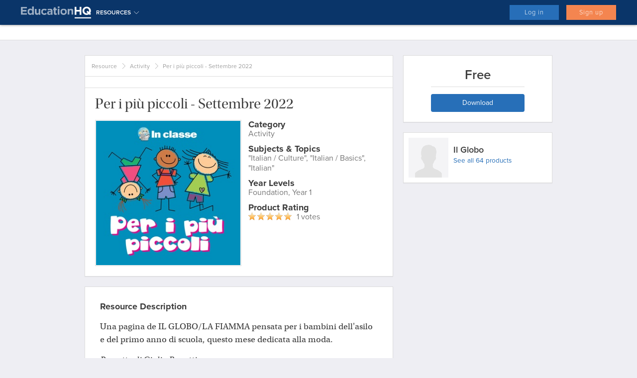

--- FILE ---
content_type: text/html; charset=utf-8
request_url: https://educationhq.com/resources/per-i-piu-piccoli-settembre-2022-126816/
body_size: 15158
content:

<!DOCTYPE html>
<html lang="en">

<head>
    <meta charset="utf-8">
    <meta http-equiv="X-UA-Compatible" content="IE=edge">
    <meta name="viewport" content="width=device-width, initial-scale=1.0">
    <meta name="description" content="">
    <meta name="keywords" content="">
    <meta name="author" content="">
    
<meta property="og:image" content="https://au.educationhq.com/media/logos/2022/08/18/IN_CLASSE.-Placeholder-image_PICCOLI_wJDYrjs_q5yuoKL.jpg"/>
<meta property="og:url" content="https://educationhq.com/resources/per-i-piu-piccoli-settembre-2022-126816/"/>
<meta property="og:title" content="Per i più piccoli - Settembre 2022"/>
<meta property="og:description" content=""/>
<meta name="twitter:card" content="summary_large_image">
<meta name="twitter:site" content="">
<meta name="twitter:creator" content="JuliusLarobina">
<meta name="twitter:title" content="Per i più piccoli - Settembre 2022">
<meta name="twitter:description" content="">
<meta name="twitter:image" content="">

    <link rel="shortcut icon" href="/static/favicon.ico">
    
<link rel="canonical" href="https://educationhq.com/resources/per-i-piu-piccoli-settembre-2022-126816/"/>



    <title>Per i più piccoli - Settembre 2022 — EducationHQ </title>


    


    <link href='/static/A.css,,_main.css+leaflet-0.7.2,,_leaflet.css+fonts,,_montserrat,,_stylesheet.css,Mcc.7_AesWQe1x.css.pagespeed.cf.tcn49fFYVV.css' rel="stylesheet" type="text/css">
    
    

    


    <link href='/static/css,_main_d1.css+css,_vendor,_react-rater,_react-rater.css+js,_vendor,_star-rating,_star-rating-svg.css.pagespeed.cc.ix9dW8zha5.css' rel="stylesheet" type="text/css">
    
    
    



    <!-- HTML5 shim and Respond.js IE8 support of HTML5 elements and media queries -->
    <!--[if lt IE 9]>
    <script src="https://oss.maxcdn.com/libs/html5shiv/3.7.0/html5shiv.js"></script>
    <script src="https://oss.maxcdn.com/libs/respond.js/1.3.0/respond.min.js"></script>
    <![endif]-->

    
        <script src="//ajax.googleapis.com/ajax/libs/jquery/1.11.1/jquery.min.js"></script>
    
        <script src="/static/js/landing-page,_navbar-menu.js+landing-page,_product-pane.js+cookie.js.pagespeed.jc.7m4Ias88rb.js"></script><script>eval(mod_pagespeed_9wi0$VtMFS);</script>
        <script>eval(mod_pagespeed__bntsCivoe);</script>
        <script>eval(mod_pagespeed_HSUO31z4eh);</script>
    
    
    

    <script>$(document).ready(function(){$(window).scroll(function(){if($(this).scrollTop()>250){}else{}});$('.search-mobile').click(function(){if($('.popup-search').is(':visible')){$('.popup-search').hide();}else{$('.popup-search').show();}});$('.menu-mobile').click(function(){if($('.mobile-menu').is(':visible')){$('.mobile-menu').hide();}else{$('.mobile-menu').show();}});$('.showit').click(function(e){e.preventDefault();if($('.country-list').is(':visible')){$('.country-list').hide();}else{$('.country-list').show();}});$('.close-menu').click(function(){$('.mobile-menu').hide();});});</script>

    <script>function imgError(image){image.onerror="";image.src="/static/images/noimage.png";return true;}</script>


<script type="text/javascript">var googletag=googletag||{};googletag.cmd=googletag.cmd||[];(function(){var gads=document.createElement('script');gads.async=true;gads.type='text/javascript';var useSSL='https:'==document.location.protocol;gads.src=(useSSL?'https:':'http:')+'//www.googletagservices.com/tag/js/gpt.js';var node=document.getElementsByTagName('script')[0];node.parentNode.insertBefore(gads,node);})();</script>
<!--
<script type='text/javascript'>
    var googletag = googletag || {};
    googletag.cmd = googletag.cmd || [];
    (function() {
        var gads = document.createElement('script');
        gads.async = true;
        gads.type = 'text/javascript';
        var useSSL = 'https:' == document.location.protocol;
        gads.src = (useSSL ? 'https:' : 'http:') +
        '//googletagservices.com/tag/js/gpt.js';
        var node = document.getElementsByTagName('script')[0];
        node[removed].insertBefore(gads, node);
    })();
</script> -->

<script type='text/javascript'>googletag.cmd.push(function(){googletag.defineSlot('/4426235/EHQ-Generic-Leaderboard-Mobile',[320,50],'div-gpt-ad-1418686378940-0').addService(googletag.pubads());googletag.pubads().enableSingleRequest();googletag.enableServices();});</script>



    <script type='text/javascript'>googletag.cmd.push(function(){googletag.defineSlot('/4426235/EHQ-Global-MREC-Right-Bottom',[300,250],'div-gpt-ad-1533554005877-0').addService(googletag.pubads());googletag.defineSlot('/4426235/EHQ-Global-Leaderboard-Footer',[728,90],'div-gpt-ad-1533548839230-0').addService(googletag.pubads());googletag.defineSlot('/4426235/EHQ-Global-Leaderboard-Mobile-Footer',[320,50],'div-gpt-ad-1533549243852-0').addService(googletag.pubads());googletag.pubads().enableSingleRequest();googletag.enableServices();});</script>

    <script type="application/ld+json">
    {}
    </script>



<script>(function(){var _fbq=window._fbq||(window._fbq=[]);if(!_fbq.loaded){var fbds=document.createElement('script');fbds.async=true;fbds.src='//connect.facebook.net/en_US/fbds.js';var s=document.getElementsByTagName('script')[0];s.parentNode.insertBefore(fbds,s);_fbq.loaded=true;}})();window._fbq=window._fbq||[];window._fbq.push(['track','6018017384768',{'value':'0.01','currency':'AUD'}]);</script><meta name="p:domain_verify" content="811b26b46da0e1e1c8a095abe045c1fe"/>
<meta name="bitly-verification" content="4ddd65df41e5"/>
<meta property="twitter:account_id" content="1512931187"/>
<meta name="msvalidate.01" content="D57F578155E69A04196700E400A40E81"/><script type="text/javascript">(function(){var config={kitId:'zmt8olu'};var d=false;var tk=document.createElement('script');tk.src='//use.typekit.net/'+config.kitId+'.js';tk.type='text/javascript';tk.async='true';tk.onload=tk.onreadystatechange=function(){var rs=this.readyState;if(d||rs&&rs!='complete'&&rs!='loaded')return;d=true;try{Typekit.load(config);}catch(e){}};var s=document.getElementsByTagName('script')[0];s.parentNode.insertBefore(tk,s);})();</script><script>!function(f,b,e,v,n,t,s){if(f.fbq)return;n=f.fbq=function(){n.callMethod?n.callMethod.apply(n,arguments):n.queue.push(arguments)};if(!f._fbq)f._fbq=n;n.push=n;n.loaded=!0;n.version='2.0';n.queue=[];t=b.createElement(e);t.async=!0;t.src=v;s=b.getElementsByTagName(e)[0];s.parentNode.insertBefore(t,s)}(window,document,'script','https://connect.facebook.net/en_US/fbevents.js');fbq('init','1545823049053549');fbq('track',"PageView");</script><meta name="msvalidate.01" content="D57F578155E69A04196700E400A40E81"/>
<meta name="msvalidate.01" content="D57F578155E69A04196700E400A40E81"/>
<meta name="msvalidate.01" content="22F98DC74F32DF02725F6E13253A3E0D"/><link rel="apple-touch-icon" href="http://resources.educationhq.com/brand/educationhq/icon.png"/>
<link rel="apple-touch-startup-image" href="http://resources.educationhq.com/brand/educationhq/startup.png"/>
<link rel="shortcut-icon" href="http://resources.educationhq.com/brand/educationhq/icon.png"/>
<meta name="msapplication-TileImage" content="http://resources.educationhq.com/brand/educationhq/windows.png"/>
<meta name="msapplication-TileColor" content="#0A3569"/>
<link rel="mask-icon" href="http://resources.educationhq.com/brand/educationhq/safari-pinned-tab.svg" color="#0A3569"><!-- Global site tag (gtag.js) - Google Analytics -->
<script async src="https://www.googletagmanager.com/gtag/js?id=G-5XKTYDYGV7"></script>
<script>window.dataLayer=window.dataLayer||[];function gtag(){dataLayer.push(arguments);}gtag('js',new Date());gtag('config','G-5XKTYDYGV7');gtag('config','UA-40266442-4');</script>
<script async='async' src='https://www.googletagservices.com/tag/js/gpt.js'></script>
<script>var googletag=googletag||{};googletag.cmd=googletag.cmd||[];</script>

<script type='text/javascript'>googletag.cmd.push(function(){googletag.defineSlot('/4426235/EHQ-Global-Leaderboard//Billboard',[[728,90],[970,250]],'div-gpt-ad-1476057038376-0').addService(googletag.pubads());googletag.defineSlot('/4426235/EHQ-Generic-Filmstrip',[300,600],'div-gpt-ad-1397003011316-0').addService(googletag.pubads());googletag.defineSlot('/4426235/EHQ-Generic-Skin-Right',[150,901],'div-gpt-ad-1524462844789-0').addService(googletag.pubads());googletag.defineSlot('/4426235/EHQ-Generic-Skin-Left',[150,900],'div-gpt-ad-1524462784901-0').addService(googletag.pubads());googletag.defineSlot('/4426235/EHQ-News-MREC-Body',[300,250],'div-gpt-ad-1403137569490-0').addService(googletag.pubads());googletag.defineSlot('/4426235/EHQ-Directory-Leaderboard',[728,90],'div-gpt-ad-1397002271482-0').addService(googletag.pubads());googletag.defineSlot('/4426235/EHQ-Directory-Leaderboard-Mobile',[320,50],'div-gpt-ad-1397002281279-0').addService(googletag.pubads());googletag.defineSlot('/4426235/EHQ-Events-Leaderboard',[728,90],'div-gpt-ad-1397002361133-0').addService(googletag.pubads());googletag.defineSlot('/4426235/EHQ-Events-Leaderboard-Mobile',[320,50],'div-gpt-ad-1397002373170-0').addService(googletag.pubads());googletag.defineSlot('/4426235/EHQ-News-Leaderboard',[728,90],'div-gpt-ad-1397002422996-0').addService(googletag.pubads());googletag.defineSlot('/4426235/EHQ-News-Leaderboard-Mobile',[320,50],'div-gpt-ad-1397002439680-0').addService(googletag.pubads());googletag.defineSlot('/4426235/EHQ-Resources-Leaderboard',[728,90],'div-gpt-ad-1397002486031-0').addService(googletag.pubads());googletag.defineSlot('/4426235/EHQ-Resources-Leaderboard-Mobile',[320,50],'div-gpt-ad-1397002493389-0').addService(googletag.pubads());googletag.defineSlot('/4426235/EHQ-Careers-Leaderboard-Mobile',[320,50],'div-gpt-ad-1397001920405-0').addService(googletag.pubads());googletag.defineSlot('/4426235/EHQ-Careers-Leaderboard',[728,90],'div-gpt-ad-1397001809662-0').addService(googletag.pubads());googletag.defineSlot('/4426235/EHQ-Technology-Leaderboard',[728,90],'div-gpt-ad-1397002518014-0').addService(googletag.pubads());googletag.defineSlot('/4426235/EHQ-Technology-Leaderboard-Mobile',[320,50],'div-gpt-ad-1397002523875-0').addService(googletag.pubads());googletag.pubads().enableSingleRequest();googletag.enableServices();});</script>
<script type='text/javascript'>googletag.cmd.push(function(){googletag.defineSlot('/4426235/EHQ-Generic-MREC',[300,250],'div-gpt-ad-1397003222154-0').addService(googletag.pubads());googletag.defineSlot('/4426235/EHQ-News-MREC-Body',[300,250],'div-gpt-ad-1505439582375-0').addService(googletag.pubads());googletag.pubads().enableSingleRequest();googletag.enableServices();});</script>


    <!-- This site is converting visitors into subscribers and customers with OptinMonster AU - http://optinmonster.com --><script>var om58a257bfb6fb4,om58a257bfb6fb4_poll=function(){var r=0;return function(n,l){clearInterval(r),r=setInterval(n,l)}}();!function(e,t,n){if(e.getElementById(n)){om58a257bfb6fb4_poll(function(){if(window['om_loaded']){if(!om58a257bfb6fb4){om58a257bfb6fb4=new OptinMonsterApp();return om58a257bfb6fb4.init({"s":"28628.58a257bfb6fb4","staging":0,"dev":0,"beta":0});}}},25);return;}var d=false,o=e.createElement(t);o.id=n,o.src="//a.optnmstr.com/app/js/api.min.js",o.async=true,o.onload=o.onreadystatechange=function(){if(!d){if(!this.readyState||this.readyState==="loaded"||this.readyState==="complete"){try{d=om_loaded=true;om58a257bfb6fb4=new OptinMonsterApp();om58a257bfb6fb4.init({"s":"28628.58a257bfb6fb4","staging":0,"dev":0,"beta":0});o.onload=o.onreadystatechange=null;}catch(t){}}}};(document.getElementsByTagName("head")[0]||document.documentElement).appendChild(o)}(document,"script","omapi-script");</script><!-- / OptinMonster -->





    <script type='text/javascript'>gtag('event','PageVisit',{'event_category':'Page with Video Campaign','event_label':'ASUS 211018'});</script>

</head>

<body class="global" id="resource-page"><noscript><meta HTTP-EQUIV="refresh" content="0;url='http://educationhq.com/resources/per-i-piu-piccoli-settembre-2022-126816/?PageSpeed=noscript'" /><style><!--table,div,span,font,p{display:none} --></style><div style="display:block">Please click <a href="http://educationhq.com/resources/per-i-piu-piccoli-settembre-2022-126816/?PageSpeed=noscript">here</a> if you are not redirected within a few seconds.</div></noscript>

<header id="main-nav-header">
    
<nav class="navbar-default navbar-fixed-top navbar-blue constant-scrolled" role="navigation">
        
            <div class="container global">
                <div class="user-btn pull-left hide-not-small">
                    <div id="MobileMenuBtn" class="menu-icon blue-header-line">
                        <span class="lnr lnr-menu"></span>
                    </div>
                </div>
                <div id="MobileMenu" class="nav-menu-mobile">
                    <ul class="nav-menu-mobile-list">
                        
                            <li class="nav-item">
                                <a href="/explore/news/general/" data-mega-menu="#News">News</a>
                            </li>
                        
                            <li class="nav-item">
                                <a href="/directory/explore/" data-mega-menu="#Directory">Directory</a>
                            </li>
                        
                            <li class="nav-item">
                                <a href="/events/explore/" data-mega-menu="#Events">Events</a>
                            </li>
                        
                            <li class="nav-item">
                                <a href="/resources/explore/" data-mega-menu="#Resources">Resources</a>
                            </li>
                        
                            <li class="nav-item">
                                <a href="/jobs/explore/" data-mega-menu="#Jobs">Jobs</a>
                            </li>
                        
                            <li class="nav-item">
                                <a href="/publications/" data-mega-menu="#Publications">Publications</a>
                            </li>
                        
                        
                        <li class="nav-item login-bar">
                            <div class="join-buttons">
                                <a href="/accounts/login/" class="btn btn-landing">Log in</a>
                                <a href="/accounts/register/checkout/" class="btn btn-landing alt">Sign up</a>
                            </div>
                        </li>
                        
                    </ul>
                </div>

                <a class="navbar-logo pull-left" href="/resources/explore/">
                    <img class="img" src='/static/images/landing/edhqlogo.svg'/>
                </a>
                <div class="user-btn site pull-left header-country-selector layered-below second-elem">
                <div class="blue-header-line dropdown-toggle" data-toggle="dropdown">
                    Resources
                    <span class="lnr lnr-chevron-down"></span>
                </div>
                <ul class="dropdown-menu user-subnav hidden-sm hidden-xs" style="top:40px;">
                    <li>
                        <a href="/jobs/explore/" class="">
                            Jobs
                        </a>
                    </li>
                    <li>
                        <a href="/directory/explore/" class="">
                            Directory
                        </a>
                    </li>
                    <li>
                        <a href="/resources/explore/" class="active">
                            Resources
                        </a>
                    </li>
                    <li>
                        <a href="/news/explore/" class="">
                            News
                        </a>
                    </li>
                    <li>
                        <a href="/events/explore/" class="">
                            Events
                        </a>
                    </li>
                    <li>
                        <a href="/publications/">
                            Publications
                        </a>
                    </li>
                    <li>
                        <a href="/subscribe/">
                            Subscribe
                        </a>
                    </li>
                </ul>
            </div>
                <div class="user-btn pull-right hide-small">
                    
                    <div class="blue-header-line">
                        <div class="join-buttons">
                            <a href="/accounts/login/" class="btn btn-landing">Log in</a>
                            <a href="/accounts/register/checkout/" class="btn btn-landing alt">Sign up</a>
                        </div>
                    </div>
                    
                </div>

                

                <div id="ProfileMenu" class="nav-menu-mobile">
                        <ul class="nav-menu-mobile-list user-profile">
                            <li class="nav-item welcome">
                                <a>
                                    <i class="icon-user-circle"></i> <span>Hello AnonymousUser</span>
                                </a>
                            </li>
                            <li class="nav-item">
                                <a href="/dashboard/">My EducationID</a>
                            </li>
                            <li class="nav-item">
                                <a href="/dashboard/list/publications/">Publications</a>
                            </li>
                            <li class="nav-item">
                                <a href="/dashboard/list/articles/">Articles</a>
                            </li>
                            <li class="nav-item">
                                <a href="/dashboard/list/resources/">Resources</a>
                            </li>
                            <li class="nav-item">
                                <a href="/dashboard/list/comments/">Comments</a>
                            </li>
                            <li class="nav-item logout">
                                <a href="/accounts/logout/"><span class="lnr lnr-power-switch"></span>Sign Out</a>
                            </li>
                        </ul>
                    </div>

                <div class="main-nav-toggle hide-small">
                    <span class="lnr lnr-menu"></span> menu
                </div>
                <div class="main-menu" id="main-nav">
                    <!--Main Menu-->
                    <ul class="main-nav">
                        
                            
                            <li>
                                <a href="/explore/news/general/" data-mega-menu="#News" data-avoid-submenu="True">News</a>
                            </li>
                            
                        
                            
                            <li>
                                <a href="/directory/explore/" data-mega-menu="#Directory" data-avoid-submenu="True">Directory</a>
                            </li>
                            
                        
                            
                            <li>
                                <a href="/events/explore/" data-mega-menu="#Events" data-avoid-submenu="True">Events</a>
                            </li>
                            
                        
                            
                            <li class="active">
                                <a href="/resources/explore/" data-mega-menu="#Resources" data-avoid-submenu="True">Resources</a>
                            </li>
                            
                        
                            
                            <li>
                                <a href="/jobs/explore/" data-mega-menu="#Jobs" data-avoid-submenu="True">Jobs</a>
                            </li>
                            
                        
                            
                            <li>
                                <a href="/publications/" data-mega-menu="#Publications" data-avoid-submenu="True">Publications</a>
                            </li>
                            
                        
                    </ul>
                </div>
            </div>
        
    </nav>


    
    <div class="container">
        <div class="banner hidden-sm">
            
            <!-- EHQ-Generic-Leaderboard -->
            <div id='div-gpt-ad-1476057038376-0'>
                <script>googletag.cmd.push(function(){googletag.display('div-gpt-ad-1476057038376-0');});</script>
            </div>
            
        </div>
    </div>
    

    
    <div class="search-menu landing-mobile">
        <div class="container">
        </div>
    </div>


    <div class="container">
        
        <div class="banner-bottom">
            
            <!-- EHQ-Generic-Leaderboard-Mobile -->
            <div id='div-gpt-ad-1418686378940-0' style='width:320px; height:50px;'>
                <script type='text/javascript'>googletag.cmd.push(function(){googletag.display('div-gpt-ad-1418686378940-0');});</script>
            </div>
            
        </div>
        
    </div>

    



</header>

<div class="device-xs visible-xs"></div>
<div class="device-sm visible-sm"></div>
<div class="device-md visible-md"></div>
<div class="device-lg visible-lg"></div>



<div class="container main-container " style="position:relative;min-height: 910px;">
    
    <div class="google-skin-left ">
        
            <!-- /4426235/EHQ-Generic-Skin-Left -->
            <div id='div-gpt-ad-1524462784901-0' style='height:900px; width:150px;'>
                <script type="text/javascript">googletag.cmd.push(function(){googletag.display('div-gpt-ad-1524462784901-0');});</script>
            </div>

        
    </div>
    
    





<div class="container">

    
    

    <div class="row">
        
        
        <main class="col-lg-8 col-md-8 col-sm-8 ">

            

            <div class="breadcrumb-container clearfix">
                <ul class="breadcrumb">
                    
                    <li><a href="/resources/explore/">Resource</a></li>
                    
                    <li><a href="/resources/explore/?sub_category=activity">Activity</a></li>
                    
                    <li class="active">Per i più piccoli - Settembre 2022</li>
                </ul>
                
<div class="breadcrumb-btns hidden">
    
</div>

            </div>

            

            
<div class="social-container">
    <div class="addthis_inline_share_toolbox"></div>
    <script type="text/javascript">var addthis_config={"data_track_addressbar":false};</script>
    <script type="text/javascript" src="//s7.addthis.com/js/300/addthis_widget.js#pubid=ra-5383d2a00842b667"></script>
</div>

<div class="resource">
    <div class="panel main-info">
        <div class="row">
            <div>
                <h1 class="article-title">Per i più piccoli - Settembre 2022</h1>
                <div class="img-wrapper">
                    <img class="img img-responsive" src="/media/cache/51/9b/519bded04f116bce5991e9a7e3c4fc0b.jpg"/>
                </div>
                <div class="meta-info">
                    <div class="field-wrapper">
                        <span class="field-title">Category</span>
                        <span class="field-content">Activity</span>
                    </div>
                    
                        <div class="field-wrapper">
                            <span class="field-title">Subjects & Topics</span>
                            <span class="field-content">&quot;Italian / Culture&quot;, &quot;Italian / Basics&quot;, &quot;Italian&quot;</span>
                        </div>
                    
                    
                        <div class="field-wrapper">
                            <span class="field-title">Year Levels</span>
                            <span class="field-content">Foundation, Year 1</span>
                        </div>
                    
                    <div class="field-wrapper">
                        <span class="field-title">Product Rating</span>

                        <div class="rating-wrapper">
                            <div class="rating-component resource"></div> <span class="rating-label">1 votes</span>
                        </div>

                        <span class="field-content"></span>
                    </div>
                </div>
            </div>
        </div>
    </div>

    
    <div class="panel page">
        <h4 class="mainpage-field-header">
            Resource Description
        </h4>
        <p>Una pagina de IL GLOBO/LA FIAMMA pensata per i bambini dell&#39;asilo e del primo anno di scuola, questo mese dedicata alla&nbsp;moda.</p>

<p><em>Progetto di&nbsp;Giulia Benatti.</em></p>

<p><em>Grafica di Gianni De Nittis.</em></p>

<p>&nbsp;</p>
    </div>
    

    
    <div id="files-menu-section" class="panel resource-list ">

        <div class="files-menu">
            <ul>
                <li class="selected">
                    Files included (1)
                </li>
            </ul>
        </div>

        <hr class="small-margin"/>

        
        <div class="resource-item-wrapper disabled">
            
                <span class="lnr lnr-download"></span>
            
            <div class="resource-item-desc">
                
                    <a href="/accounts/login/?next=/resources/per-i-piu-piccoli-settembre-2022-126816/">
                
                <span class="url-wrapper"></span></a>
                <div class="name-wrapper">
                    A4 BAMBINI PAGE SETTEMBRE 2022.pdf
                </div>
                <div>
                    <h5 class="italic-small">Document</h5>
                </div>
            </div>
            <div class="resource-meta">
                pdf, 454.8 KB
                
            </div>
        </div>
        

        

        
    </div>
    

</div>




<div id="resource-reviews" class="reviews-section"></div>
<div id="other-store-resources-widget"></div>



        </main>
        <aside class="col-lg-4 col-md-4 col-sm-4 right-side-bar ">

            

    <div class="panel small">
    <div class="centered-heading ">

        
            Free
        
    </div>
    
        <div class="button">
            <div>
                
                    <a data-scroll href="/accounts/login/?next=/resources/per-i-piu-piccoli-settembre-2022-126816/" class="btn btn-primary">Download</a>
                
            </div>
        </div>
    </div>

    <div class="panel decreased-padding small author-block">
        <div class="store-logo">
            <img src="https://au.educationhq.com/static/images/default-profile.png">
        </div>
        <div class="store-desc">
            <div>
                <h4>Il Globo</h4>
                <span>
                    <a href="/store/23739/">See all 64 products</a>
                </span>
            </div>
        </div>
    </div>




<div class="google visible-desktop">

    
        <div id='div-gpt-ad-1397003011316-0' style='width:300px; height:600px;'>
            <script type='text/javascript'>googletag.cmd.push(function(){googletag.display('div-gpt-ad-1397003011316-0');});</script>
        </div>
    

</div>







<div class="panel small subscribe clearfix">

    <img class="img img-responsive" src="/static/images/content_type/xdefault_campaign_monitor_title.png.pagespeed.ic.KH5BCLwWvW.webp">


    <form action="/accounts/register/newsletter/" method="post" id="subForm">
        <input type='hidden' name='csrfmiddlewaretoken' value='O8ArafiWE1slcA56DTLgFrRpsjAZKHiu'/>
        <div class="form-group">
            <input id="fieldName" name="name" type="text" class="form-control" placeholder="Name" required />
        </div>

        <div class="form-group email">
            <input id="fieldEmail" name="email" type="email" class="form-control" placeholder="Email Address" required /><span class="lnr lnr-envelope"></span>
        </div>

        <div class="checkbox">
            <label>
                <input id="fielduditlt-0" name="subscription" value="au" type="checkbox"> <span>Australia</span>
            </label>
        </div>
        <div class="checkbox">
            <label>
                <input id="fielduditlt-1" name="subscription" value="nz" type="checkbox"> <span>New Zealand</span>
            </label>
        </div>
        <div class="checkbox">
            <label>
                <input id="fielduditlt-2" name="subscription" value="au" type="checkbox"> <span>Student</span>
            </label>
        </div>

        <button type="submit" class="link pull-right">Subscribe <span class="lnr lnr-chevron-right-circle"></span></button>
    </form>

</div>



<div class="google no-xs-shrink news">
    
        <div id='div-gpt-ad-1397003222154-0' style='width:300px; height:250px; margin: 0 auto;'>
            <script type='text/javascript'>googletag.cmd.push(function(){googletag.display('div-gpt-ad-1397003222154-0');});</script>
        </div>
    
</div>





<div class="wrapper content-icon">
    <div class="icon-header">
        <span class="lnr lnr-file-empty"></span><h3>Similar resources</h3>
    </div>
    
    <a href="/resources/per-i-piu-piccoli-settembre-2021-100691/" class="panel small ">
        Activity /
        
        <span class="title ">Per i più piccoli - Settembre 2021</span>
    </a>
    
    <a href="/resources/per-i-piu-piccoli-settembre-2024-litaliano-nel-lavoro-178670/" class="panel small ">
        Activity /
        
        <span class="title ">Per i più piccoli - Settembre 2024 - L&#39;italiano nel lavoro</span>
    </a>
    
    <a href="/resources/per-i-piu-piccoli-settembre-2020-le-stagioni-80849/" class="panel small ">
        Display and posters /
        
        <span class="title ">Per i più piccoli -Settembre 2020 - LE STAGIONI</span>
    </a>
    
    <a href="/resources/per-i-piu-piccoli-dicembre-2022-137546/" class="panel small ">
        Activity /
        
        <span class="title ">Per i più piccoli - Dicembre 2022</span>
    </a>
    
    <a href="/resources/per-i-piu-piccoli-aprile-2022-117341/" class="panel small ">
        Activity /
        
        <span class="title ">Per i più piccoli - Aprile 2022</span>
    </a>
    
</div>



<div class="google no-xs-shrink news bottom">
    <!-- /4426235/EHQ-Global-MREC-Right-Bottom -->
    <div id='div-gpt-ad-1533554005877-0' style='height:250px; width:300px;'>
        <script>googletag.cmd.push(function(){googletag.display('div-gpt-ad-1533554005877-0');});</script>
    </div>
</div>




        </aside>
    </div>

    
    

</div>



    
    <div class="google-skin-right ">
        
        <!-- /4426235/EHQ-Generic-Skin-Right -->
        <div id='div-gpt-ad-1524462844789-0' style='height:901px; width:150px;'>
            <script type='text/javascript'>googletag.cmd.push(function(){googletag.display('div-gpt-ad-1524462844789-0');});</script>
        </div>

        
    </div>
    
</div>

</div>


    
        

    
    
    


<footer>
    
<div class="middle-google-ad bottom">
    <div class="middle-news-banner hidden-sm">
        <!-- /4426235/EHQ-Global-Leaderboard-Footer -->
        <div id='div-gpt-ad-1533548839230-0' style='height:90px; width:728px;'>
            <script>googletag.cmd.push(function(){googletag.display('div-gpt-ad-1533548839230-0');});</script>
        </div>
    </div>

    <div class="middle-news-banner mobile">
        <!-- /4426235/EHQ-Global-Leaderboard-Mobile-Footer -->
        <div id='div-gpt-ad-1533549243852-0' style='height:50px; width:320px;'>
            <script>googletag.cmd.push(function(){googletag.display('div-gpt-ad-1533549243852-0');});</script>
        </div>
    </div>
</div>

    <div class="section-white">
        <div class="container">
            <a class="logo" href="/"><img src='[data-uri]'/></a>
            <div class="links">
                
                    
                        <a href="/about/">About us</a>
                    
                        <a href="/legal/privacy/">Privacy policy</a>
                    
                        <a href="/write-for-us/">Write for us</a>
                    
                        <a href="/complaints/">Complaints</a>
                    
                        <a href="/policy/">Editorial Policies</a>
                    
                        <a href="/help/">Help centre</a>
                    
                        <a href="/contact-us/">Contact us</a>
                    
                
            </div>
        </div>
    </div>
    <div class="section-blue">
        <div class="container">
            <div class="row">
                <div class="col-sm-4">
                    <div class="list contact-info">
                        <p class="publisher">
                            Australia: +61 3 9229 6200<br><br>35-37 Melville Road, Brunswick West VIC 3055 Australia<br>PO Box 250, Brunswick West VIC 3055 Australia

<br><br><a href="mailto:help@educationhq.com?body=Describe%20your%20issue%20in%20detail:&subject=EducationHQ%20Issue">Having a problem?</a>
                        </p>

                        
                        <div class="social-icons">
                            
                            <a href="https://twitter.com/EducationHQ_AU"><i class="fa fa-twitter fa-lg"></i></a>
                            
                            <a href="https://www.facebook.com/educationhq"><i class="fa fa-facebook fa-lg"></i></a>
                            
                        </div>
                        
                    </div>

                </div>
                <div class="col-md-8 col-sm-8 col-xs-12">
                    <div class="row footer-links">
                        
                        
                        <div class="col-md-3 col-sm-6 col-xs-12 list-wrapper">
                            <div class="list">
                                <h3>EducationID</h3>
                                <div class="links-column">
                                    
                                    <a href="/accounts/register/checkout/">Sign up</a>
                                    
                                    <a href="/dashboard/org/-1/add/news/">Create article</a>
                                    
                                    <a href="/resource-store/">Create resource</a>
                                    
                                    <a href="/create-event/">Create event</a>
                                    
                                    <a href="/post-job/">Post free job ad</a>
                                    
                                </div>
                            </div>
                        </div>
                        
                        
                        
                        <div class="col-md-3 col-sm-6 col-xs-12 list-wrapper">
                            <div class="list">
                                <h3>Our services</h3>
                                <div class="links-column">
                                    
                                    <a href="/accounts/register/checkout/">Individual subscriptions</a>
                                    
                                    <a href="/school-subscriptions/">School subscriptions</a>
                                    
                                    <a href="/university-subscriptions/">University subscriptions</a>
                                    
                                    <a href="/corporate-subscriptions/">Corporate subscriptions</a>
                                    
                                    <a href="/">-----</a>
                                    
                                    <a href="/premium/">Marketing &amp; services subscription</a>
                                    
                                    <a href="/premium/">Job advertising</a>
                                    
                                    <a href="/premium/">Directory listing</a>
                                    
                                    <a href="/school-subscriptions/terms-conditions/">Subscription terms &amp; conditions</a>
                                    
                                </div>
                            </div>
                        </div>
                        
                        
                        
                        <div class="col-md-3 col-sm-6 col-xs-12 list-wrapper">
                            <div class="list">
                                <h3>Ad centre</h3>
                                <div class="links-column">
                                    
                                    <a href="/about/advertising/">Advertising</a>
                                    
                                    <a href="/post-job/">Post free job ad</a>
                                    
                                    <a href="/about/advertising/schedule/">Edition schedule</a>
                                    
                                    <a href="/about/advertising/magazine/">Magazine specifications</a>
                                    
                                    <a href="/about/advertising/digital/">Digital specifications</a>
                                    
                                    <a href="/about/advertising/advertorials/">Advertorial specifications</a>
                                    
                                    <a href="/about/advertising/terms/">Advertising terms</a>
                                    
                                </div>
                            </div>
                        </div>
                        
                        
                    </div>
                </div>
            </div>
        </div>
    </div>
</footer>

<script>googletag.cmd.push(function(){setInterval(function(){googletag.pubads().refresh()},60000);});</script>

<script>$(function(){config={}
config.width=780;config.toolbar=[{name:'document',items:['Styles','Blockquote','BulletedList','NumberedList','JustifyLeft','JustifyRight']},{name:'clipboard',items:['Cut','Copy','Paste','PasteText','PasteFromWord','-','Undo','Redo']},{name:'basicstyles',items:['Bold','Italic']}];config.stylesSet=[{name:'Heading 1',element:'h1'},{name:'Heading 2',element:'h2'},{name:'Heading 3',element:'h3'},{name:'Body',element:'p'},];if(typeof CKEDITOR!="undefined"){try{CKEDITOR.replace('id_long_description',config);}catch(e){}config.toolbar.push({name:'www',items:['Link']});try{CKEDITOR.replace('id_article',config)}catch(e){}}})</script>
<script type="text/javascript">$(document).click(function(){$(".ac-results").hide();});var Autocomplete=function(options){this.form_selector=options.form_selector;this.url=options.url;this.delay=parseInt(options.delay||300);this.minimum_length=parseInt(options.minimum_length||3);this.form_elem=null;this.query_box=null;};Autocomplete.prototype.setup=function(){var self=this;this.form_elem=$(this.form_selector);this.query_box=this.form_elem.find('input[name=q]');this.query_box.on('keyup',function(){var query=self.query_box.val();if(query.length<self.minimum_length){$('.ac-results').remove();return false}self.fetch(query)});this.form_elem.on('click','.ac-result',function(ev){self.query_box.val($(this).text());location.href=$(this).attr('href');$('.ac-results').remove();return false})};Autocomplete.prototype.fetch=function(query){var self=this;$.ajax({url:this.url,data:{'q':query},success:function(data){self.show_results(data)}})};Autocomplete.prototype.show_results=function(data){$('.ac-results').remove();var results=data.results||[];var urls=data.urls||[];var ct=data.ct||[];var results_wrapper=$('<div class="ac-results"></div>');var base_elem=$('<div class="result-wrapper"><a href="#" class="ac-result"></a></div>');if(results.length>0){for(var res_offset in results){var elem=base_elem.clone();elem.find('.ac-result').text(results[res_offset]);elem.find('.ac-result').attr("href",urls[res_offset]).addClass(ct[res_offset]);results_wrapper.append(elem);}}else{var elem=base_elem.clone();elem.html("<p>No results found.</p>");results_wrapper.append(elem);}this.query_box.after(results_wrapper);};$(document).ready(function(){window.autocomplete=new Autocomplete({form_selector:'#search-top',url:'/explore/search_mechanism/autocomplete/'});window.autocomplete.setup();})</script>

    <script>$(document).ready(function(){if($('body').width()<=767){$("footer").find(".list").each(function(){$(this).children(".links-column").slideUp();});}});$(window).resize(function(){if($('body').width()<=767){$("footer").find(".list").each(function(){$(this).children(".links-column").slideUp();$(this).children("h3").removeClass("open");});}else{$("footer").find(".list").each(function(){$(this).children(".links-column").slideDown();$(this).children("h3").addClass("open");});}});$('footer').find(".list").children('h3').click(function(){if($('body').width()<=767){$(this).toggleClass("open").siblings(".links-column").slideToggle();}})</script>


<script type="text/javascript" src="https://maps.googleapis.com/maps/api/js?key=AIzaSyBa34UHIvfoPHZbKUgabrKYCkgU8owxAAs"></script>

<script>$(document).ready(function(){MenuComponent.init();ProductComponent.init();})</script>



<script src="/static/bootstrap,_js,_tab.js+bootstrap,_js,_dropdown.js+bootstrap,_js,_transition.js+bootstrap,_js,_carousel.js+bootstrap,_js,_collapse.js+bootstrap,_js,_modal.js+bootstrap,_js,_tooltip.js+bootstrap,_js,_alert.js+js,_vendor,_moment.min.js.pagespeed.jc.PRuyXCmxCj.js"></script><script>eval(mod_pagespeed_snMMa2dq6X);</script>
<script>eval(mod_pagespeed__DgYmuw5vZ);</script>
<script>eval(mod_pagespeed_y4K0MW9kIQ);</script>
<script>eval(mod_pagespeed_$9XPsVn$uL);</script>
<script>eval(mod_pagespeed_swYdk8oij9);</script>
<script>eval(mod_pagespeed_LH8isNtyyr);</script>
<script>eval(mod_pagespeed_OmPNixtWoW);</script>
<script>eval(mod_pagespeed_pEI2AyiwjB);</script>
<script>eval(mod_pagespeed_ucgsGI08yS);</script>
<script src="/static/js/vendor/selectize.js.pagespeed.jm.YDvhUY_ELG.js"></script>
<script src="/static/js/vendor/bootstrap-datepicker/bootstrap-datepicker.js.pagespeed.jm.KTG-X7lppo.js"></script>
<script src="/static/js,_vendor,_bootstrap-timepicker,_bootstrap-timepicker.js+raty,_jquery.raty.min.js+js,_owl.carousel.min.js+js,_trunk8.min.js.pagespeed.jc.qwN4fPefpb.js"></script><script>eval(mod_pagespeed_wjC$odbzCf);</script>
<script>eval(mod_pagespeed_Qsx2vPVLM7);</script>
<script>eval(mod_pagespeed_X9NhOCeiMU);</script>
<script>eval(mod_pagespeed_lN4ggg8dEH);</script>
<script src="/static/js/gmaps.min.js.pagespeed.jm.O5NUZOCtep.js"></script>
<script src="/static/js/site.js.pagespeed.jm.uaFNgDZMC4.js"></script>


<script>var VIDEO_CAMPAIGN_VAST="https://pubads.g.doubleclick.net/gampad/live/ads?iu=/4426235/Video&description_url=http%3A%2F%2Feducationhq.com&tfcd=0&npa=0&sz=640x480&gdfp_req=1&output=vast&unviewed_position_start=1&env=vp&impl=s&correlator=";</script>
<script src="//imasdk.googleapis.com/js/sdkloader/ima3.js"></script>
<script src="/static/js/video-js-app.min.js"></script>







<script>$(".breadcrumb").trunk8({lines:1,tooltip:false});$(window).on('load',function(){$(window).on('resize',function(){$(".breadcrumb-btns").removeClass("hidden");$(".breadcrumb").trunk8({lines:1,tooltip:false});}).trigger('resize');});</script>

<script src="/static/js/vendor/smooth-scroll.min.js.pagespeed.jm.PWre5LHONh.js"></script>
<script>var RESOURCE_ID=126816;var USER_IS_AUTHENTICATED=0;var USER_HEADER="https://au.educationhq.com/static/images/default-profile.png";var USERNAME="AnonymousUser";var BUYER_PK="None";var USER_HAS_SCHOOLS="";var STORE_PK=23739;var STORE_URL="/store/23739/";var STRIPE_RES_DETAILS={'resourceDescription':'Resource "Per i più piccoli - Settembre 2022"','resourceLicenseDescription':'School License - "Per i più piccoli - Settembre 2022"','userEmail':"",'resPrice':"2.0",'resPriceCurrency':"aud",'hasLicense':"False",'hasIndividual':"False",'licensePrice':"10.0"};var scroll=new SmoothScroll('a[href*="#"]',{offset:"80px"});</script>


<script src="/static/js/app-product-reviews.min.js.pagespeed.jm.bDA1FDjwPV.js"></script>

<script src='/static/js/vendor/star-rating/jquery.star-rating-svg.min.js'></script>
<script type="text/javascript">var csrftoken=getCookie('csrftoken');</script>

<script>$('.collapse-toggle').click(function(){$(this).parent().siblings('.field-content').css('opacity','0').slideToggle(300);$(this).parent().parent().toggleClass('open');});</script>

<script>$(".rating-component.resource").starRating({initialRating:5.0,strokeColor:'#894A00',strokeWidth:10,starSize:20,readOnly:true});</script>




</body>


</html>


--- FILE ---
content_type: text/html; charset=utf-8
request_url: https://www.google.com/recaptcha/api2/aframe
body_size: 266
content:
<!DOCTYPE HTML><html><head><meta http-equiv="content-type" content="text/html; charset=UTF-8"></head><body><script nonce="dvFjIEPTAs9OGnePi_Y6mg">/** Anti-fraud and anti-abuse applications only. See google.com/recaptcha */ try{var clients={'sodar':'https://pagead2.googlesyndication.com/pagead/sodar?'};window.addEventListener("message",function(a){try{if(a.source===window.parent){var b=JSON.parse(a.data);var c=clients[b['id']];if(c){var d=document.createElement('img');d.src=c+b['params']+'&rc='+(localStorage.getItem("rc::a")?sessionStorage.getItem("rc::b"):"");window.document.body.appendChild(d);sessionStorage.setItem("rc::e",parseInt(sessionStorage.getItem("rc::e")||0)+1);localStorage.setItem("rc::h",'1769057663395');}}}catch(b){}});window.parent.postMessage("_grecaptcha_ready", "*");}catch(b){}</script></body></html>

--- FILE ---
content_type: text/css
request_url: https://educationhq.com/static/css,_main_d1.css+css,_vendor,_react-rater,_react-rater.css+js,_vendor,_star-rating,_star-rating-svg.css.pagespeed.cc.ix9dW8zha5.css
body_size: 49017
content:
@import "css/animate.css";@import "css/owl.carousel.css";@import "css/perfect-scrollbar.css";/*! normalize.css v3.0.0 | MIT License | git.io/normalize */html{font-family:sans-serif;-ms-text-size-adjust:100%;-webkit-text-size-adjust:100%}body{margin:0}article,aside,details,figcaption,figure,footer,header,hgroup,main,nav,section,summary{display:block}audio,canvas,progress,video{display:inline-block;vertical-align:baseline}audio:not([controls]){display:none;height:0}[hidden],template{display:none}a{background:transparent}a:active,a:hover{outline:0}abbr[title]{border-bottom:1px dotted}b,strong{font-weight:bold}dfn{font-style:italic}h1{font-size:2em;margin:.67em 0}mark{background:#ff0;color:#000}small{font-size:80%}sub,sup{font-size:75%;line-height:0;position:relative;vertical-align:baseline}sup{top:-0.5em}sub{bottom:-0.25em}img{border:0}svg:not(:root){overflow:hidden}figure{margin:1em 40px}hr{-webkit-box-sizing:content-box;box-sizing:content-box;height:0}pre{overflow:auto}code,kbd,pre,samp{font-family:monospace,monospace;font-size:1em}button,input,optgroup,select,textarea{color:inherit;font:inherit;margin:0}button{overflow:visible}button,select{text-transform:none}button,html input[type="button"],input[type="reset"],input[type="submit"]{-webkit-appearance:button;cursor:pointer}button[disabled],html input[disabled]{cursor:default}button::-moz-focus-inner,input::-moz-focus-inner{border:0;padding:0}input{line-height:normal}input[type="checkbox"],input[type="radio"]{-webkit-box-sizing:border-box;box-sizing:border-box;padding:0}input[type="number"]::-webkit-inner-spin-button,input[type="number"]::-webkit-outer-spin-button{height:auto}input[type="search"]{-webkit-appearance:textfield;-webkit-box-sizing:content-box;box-sizing:content-box}input[type="search"]::-webkit-search-cancel-button,input[type="search"]::-webkit-search-decoration{-webkit-appearance:none}fieldset{border:1px solid #c0c0c0;margin:0 2px;padding:.35em .625em .75em}legend{border:0;padding:0}textarea{overflow:auto}optgroup{font-weight:bold}table{border-collapse:collapse;border-spacing:0}td,th{padding:0}@media print{*{text-shadow:none !important;color:#000 !important;background:transparent !important;-webkit-box-shadow:none !important;box-shadow:none !important}a,a:visited{text-decoration:underline}a[href]:after{content:" (" attr(href) ")"}abbr[title]:after{content:" (" attr(title) ")"}a[href^="javascript:"]:after,a[href^="#"]:after{content:""}pre,blockquote{border:1px solid #999;page-break-inside:avoid}thead{display:table-header-group}tr,img{page-break-inside:avoid}img{max-width:100% !important}p,h2,h3{orphans:3;widows:3}h2,h3{page-break-after:avoid}select{background:#fff !important}.navbar{display:none}.table td,.table th{background-color:#fff !important}.btn>.caret,.dropup>.btn>.caret{border-top-color:#000 !important}.label{border:1px solid #000}.table{border-collapse:collapse !important}.table-bordered th,.table-bordered td{border:1px solid #ddd !important}}*{-webkit-box-sizing:border-box;box-sizing:border-box}*:before,*:after{-webkit-box-sizing:border-box;box-sizing:border-box}html{font-size:62.5%;-webkit-tap-highlight-color:rgba(0,0,0,0)}body{font-family:'proxima-nova','montserrat','Helvetica Neue',Helvetica,Arial,Sans-Serif;font-size:16px;line-height:1.42857143;color:#3d3d3d;background-color:#eeeef3}input,button,select,textarea{font-family:inherit;font-size:inherit;line-height:inherit}a{color:#276fb8;text-decoration:none}a:hover,a:focus{color:#0a3569;text-decoration:underline}a:focus{outline:thin dotted;outline:5px auto -webkit-focus-ring-color;outline-offset:-2px}figure{margin:0}img{vertical-align:middle}.img-responsive,.thumbnail>img,.thumbnail a>img,.carousel-inner>.item>img,.carousel-inner>.item>a>img{display:block;max-width:100%;height:auto}.img-rounded{border-radius:6px}.img-thumbnail{padding:4px;line-height:1.42857143;background-color:#eeeef3;border:1px solid #ddd;border-radius:4px;-webkit-transition:all .2s ease-in-out;transition:all .2s ease-in-out;display:inline-block;max-width:100%;height:auto}.img-circle{border-radius:50%}hr{margin-top:22px;margin-bottom:22px;border:0;border-top:1px solid #eee}.sr-only{position:absolute;width:1px;height:1px;margin:-1px;padding:0;overflow:hidden;clip:rect(0, 0, 0, 0);border:0}h1,h2,h3,h4,h5,h6,.h1,.h2,.h3,.h4,.h5,.h6{font-family:inherit;font-weight:500;line-height:1.1;color:inherit}h1 small,h2 small,h3 small,h4 small,h5 small,h6 small,.h1 small,.h2 small,.h3 small,.h4 small,.h5 small,.h6 small,h1 .small,h2 .small,h3 .small,h4 .small,h5 .small,h6 .small,.h1 .small,.h2 .small,.h3 .small,.h4 .small,.h5 .small,.h6 .small{font-weight:normal;line-height:1;color:#999}h1,.h1,h2,.h2,h3,.h3{margin-top:22px;margin-bottom:11px}h1 small,.h1 small,h2 small,.h2 small,h3 small,.h3 small,h1 .small,.h1 .small,h2 .small,.h2 .small,h3 .small,.h3 .small{font-size:65%}h4,.h4,h5,.h5,h6,.h6{margin-top:11px;margin-bottom:11px}h4 small,.h4 small,h5 small,.h5 small,h6 small,.h6 small,h4 .small,.h4 .small,h5 .small,.h5 .small,h6 .small,.h6 .small{font-size:75%}h1,.h1{font-size:41px}h2,.h2{font-size:34px}h3,.h3{font-size:28px}h4,.h4{font-size:20px}h5,.h5{font-size:16px}h6,.h6{font-size:14px}p{margin:0 0 11px}.lead{margin-bottom:22px;font-size:18px;font-weight:200;line-height:1.4}@media (min-width:768px){.lead{font-size:24px}}small,.small{font-size:85%}cite{font-style:normal}.text-left{text-align:left}.text-right{text-align:right}.text-center{text-align:center}.text-justify{text-align:justify}.text-muted{color:#999}.text-primary{color:#428bca}a.text-primary:hover{color:#3071a9}.text-success{color:#3c763d}a.text-success:hover{color:#2b542c}.text-info{color:#31708f}a.text-info:hover{color:#245269}.text-warning{color:#8a6d3b}a.text-warning:hover{color:#66512c}.text-danger{color:#a94442}a.text-danger:hover{color:#843534}.bg-primary{color:#fff;background-color:#428bca}a.bg-primary:hover{background-color:#3071a9}.bg-success{background-color:#dff0d8}a.bg-success:hover{background-color:#c1e2b3}.bg-info{background-color:#d9edf7}a.bg-info:hover{background-color:#afd9ee}.bg-warning{background-color:#fcf8e3}a.bg-warning:hover{background-color:#f7ecb5}.bg-danger{background-color:#f2dede}a.bg-danger:hover{background-color:#e4b9b9}.page-header{padding-bottom:10px;margin:44px 0 22px;border-bottom:1px solid #eee}ul,ol{margin-top:0;margin-bottom:11px}ul ul,ol ul,ul ol,ol ol{margin-bottom:0}.list-unstyled{padding-left:0;list-style:none}.list-inline{padding-left:0;list-style:none;margin-left:-5px}.list-inline>li{display:inline-block;padding-left:5px;padding-right:5px}dl{margin-top:0;margin-bottom:22px}dt,dd{line-height:1.42857143}dt{font-weight:bold}dd{margin-left:0}@media (min-width:992px){.dl-horizontal dt{float:left;width:160px;clear:left;text-align:right;overflow:hidden;text-overflow:ellipsis;white-space:nowrap}.dl-horizontal dd{margin-left:180px}}abbr[title],abbr[data-original-title]{cursor:help;border-bottom:1px dotted #999}.initialism{font-size:90%;text-transform:uppercase}blockquote{padding:11px 22px;margin:0 0 22px;font-size:20px;border-left:5px solid #eee}blockquote p:last-child,blockquote ul:last-child,blockquote ol:last-child{margin-bottom:0}blockquote footer,blockquote small,blockquote .small{display:block;font-size:80%;line-height:1.42857143;color:#999}blockquote footer:before,blockquote small:before,blockquote .small:before{content:'\2014 \00A0'}.blockquote-reverse,blockquote.pull-right{padding-right:15px;padding-left:0;border-right:5px solid #eee;border-left:0;text-align:right}.blockquote-reverse footer:before,blockquote.pull-right footer:before,.blockquote-reverse small:before,blockquote.pull-right small:before,.blockquote-reverse .small:before,blockquote.pull-right .small:before{content:''}.blockquote-reverse footer:after,blockquote.pull-right footer:after,.blockquote-reverse small:after,blockquote.pull-right small:after,.blockquote-reverse .small:after,blockquote.pull-right .small:after{content:'\00A0 \2014'}blockquote:before,blockquote:after{content:""}address{margin-bottom:22px;font-style:normal;line-height:1.42857143}code,kbd,pre,samp{font-family:Menlo,Monaco,Consolas,"Courier New",monospace}code{padding:2px 4px;font-size:90%;color:#c7254e;background-color:#f9f2f4;white-space:nowrap;border-radius:4px}kbd{padding:2px 4px;font-size:90%;color:#fff;background-color:#333;border-radius:3px;-webkit-box-shadow:inset 0 -1px 0 rgba(0,0,0,0.25);box-shadow:inset 0 -1px 0 rgba(0,0,0,0.25)}pre{display:block;padding:10.5px;margin:0 0 11px;font-size:15px;line-height:1.42857143;word-break:break-all;word-wrap:break-word;color:#333;background-color:#f5f5f5;border:1px solid #ccc;border-radius:4px}pre code{padding:0;font-size:inherit;color:inherit;white-space:pre-wrap;background-color:transparent;border-radius:0}.pre-scrollable{max-height:340px;overflow-y:scroll}.container{margin-right:auto;margin-left:auto;padding-left:10px;padding-right:10px}@media (min-width:768px){.container{width:740px}}@media (min-width:992px){.container{width:960px}}@media (min-width:1300px){.container{width:1280px}}.container-fluid{margin-right:auto;margin-left:auto;padding-left:10px;padding-right:10px}.row{margin-left:-10px;margin-right:-10px}.col-xs-1, .col-sm-1, .col-md-1, .col-lg-1, .col-xs-2, .col-sm-2, .col-md-2, .col-lg-2, .col-xs-3, .col-sm-3, .col-md-3, .col-lg-3, .col-xs-4, .col-sm-4, .col-md-4, .col-lg-4, .col-xs-5, .col-sm-5, .col-md-5, .col-lg-5, .col-xs-6, .col-sm-6, .col-md-6, .col-lg-6, .col-xs-7, .col-sm-7, .col-md-7, .col-lg-7, .col-xs-8, .col-sm-8, .col-md-8, .col-lg-8, .col-xs-9, .col-sm-9, .col-md-9, .col-lg-9, .col-xs-10, .col-sm-10, .col-md-10, .col-lg-10, .col-xs-11, .col-sm-11, .col-md-11, .col-lg-11, .col-xs-12, .col-sm-12, .col-md-12, .col-lg-12{position:relative;min-height:1px;padding-left:10px;padding-right:10px}.col-xs-1, .col-xs-2, .col-xs-3, .col-xs-4, .col-xs-5, .col-xs-6, .col-xs-7, .col-xs-8, .col-xs-9, .col-xs-10, .col-xs-11, .col-xs-12{float:left}.col-xs-12{width:100%}.col-xs-11{width:91.66666667%}.col-xs-10{width:83.33333333%}.col-xs-9{width:75%}.col-xs-8{width:66.66666667%}.col-xs-7{width:58.33333333%}.col-xs-6{width:50%}.col-xs-5{width:41.66666667%}.col-xs-4{width:33.33333333%}.col-xs-3{width:25%}.col-xs-2{width:16.66666667%}.col-xs-1{width:8.33333333%}.col-xs-pull-12{right:100%}.col-xs-pull-11{right:91.66666667%}.col-xs-pull-10{right:83.33333333%}.col-xs-pull-9{right:75%}.col-xs-pull-8{right:66.66666667%}.col-xs-pull-7{right:58.33333333%}.col-xs-pull-6{right:50%}.col-xs-pull-5{right:41.66666667%}.col-xs-pull-4{right:33.33333333%}.col-xs-pull-3{right:25%}.col-xs-pull-2{right:16.66666667%}.col-xs-pull-1{right:8.33333333%}.col-xs-pull-0{right:0}.col-xs-push-12{left:100%}.col-xs-push-11{left:91.66666667%}.col-xs-push-10{left:83.33333333%}.col-xs-push-9{left:75%}.col-xs-push-8{left:66.66666667%}.col-xs-push-7{left:58.33333333%}.col-xs-push-6{left:50%}.col-xs-push-5{left:41.66666667%}.col-xs-push-4{left:33.33333333%}.col-xs-push-3{left:25%}.col-xs-push-2{left:16.66666667%}.col-xs-push-1{left:8.33333333%}.col-xs-push-0{left:0}.col-xs-offset-12{margin-left:100%}.col-xs-offset-11{margin-left:91.66666667%}.col-xs-offset-10{margin-left:83.33333333%}.col-xs-offset-9{margin-left:75%}.col-xs-offset-8{margin-left:66.66666667%}.col-xs-offset-7{margin-left:58.33333333%}.col-xs-offset-6{margin-left:50%}.col-xs-offset-5{margin-left:41.66666667%}.col-xs-offset-4{margin-left:33.33333333%}.col-xs-offset-3{margin-left:25%}.col-xs-offset-2{margin-left:16.66666667%}.col-xs-offset-1{margin-left:8.33333333%}.col-xs-offset-0{margin-left:0}@media (min-width:768px){.col-sm-1, .col-sm-2, .col-sm-3, .col-sm-4, .col-sm-5, .col-sm-6, .col-sm-7, .col-sm-8, .col-sm-9, .col-sm-10, .col-sm-11, .col-sm-12{float:left}.col-sm-12{width:100%}.col-sm-11{width:91.66666667%}.col-sm-10{width:83.33333333%}.col-sm-9{width:75%}.col-sm-8{width:66.66666667%}.col-sm-7{width:58.33333333%}.col-sm-6{width:50%}.col-sm-5{width:41.66666667%}.col-sm-4{width:33.33333333%}.col-sm-3{width:25%}.col-sm-2{width:16.66666667%}.col-sm-1{width:8.33333333%}.col-sm-pull-12{right:100%}.col-sm-pull-11{right:91.66666667%}.col-sm-pull-10{right:83.33333333%}.col-sm-pull-9{right:75%}.col-sm-pull-8{right:66.66666667%}.col-sm-pull-7{right:58.33333333%}.col-sm-pull-6{right:50%}.col-sm-pull-5{right:41.66666667%}.col-sm-pull-4{right:33.33333333%}.col-sm-pull-3{right:25%}.col-sm-pull-2{right:16.66666667%}.col-sm-pull-1{right:8.33333333%}.col-sm-pull-0{right:0}.col-sm-push-12{left:100%}.col-sm-push-11{left:91.66666667%}.col-sm-push-10{left:83.33333333%}.col-sm-push-9{left:75%}.col-sm-push-8{left:66.66666667%}.col-sm-push-7{left:58.33333333%}.col-sm-push-6{left:50%}.col-sm-push-5{left:41.66666667%}.col-sm-push-4{left:33.33333333%}.col-sm-push-3{left:25%}.col-sm-push-2{left:16.66666667%}.col-sm-push-1{left:8.33333333%}.col-sm-push-0{left:0}.col-sm-offset-12{margin-left:100%}.col-sm-offset-11{margin-left:91.66666667%}.col-sm-offset-10{margin-left:83.33333333%}.col-sm-offset-9{margin-left:75%}.col-sm-offset-8{margin-left:66.66666667%}.col-sm-offset-7{margin-left:58.33333333%}.col-sm-offset-6{margin-left:50%}.col-sm-offset-5{margin-left:41.66666667%}.col-sm-offset-4{margin-left:33.33333333%}.col-sm-offset-3{margin-left:25%}.col-sm-offset-2{margin-left:16.66666667%}.col-sm-offset-1{margin-left:8.33333333%}.col-sm-offset-0{margin-left:0}}@media (min-width:992px){.col-md-1, .col-md-2, .col-md-3, .col-md-4, .col-md-5, .col-md-6, .col-md-7, .col-md-8, .col-md-9, .col-md-10, .col-md-11, .col-md-12{float:left}.col-md-12{width:100%}.col-md-11{width:91.66666667%}.col-md-10{width:83.33333333%}.col-md-9{width:75%}.col-md-8{width:66.66666667%}.col-md-7{width:58.33333333%}.col-md-6{width:50%}.col-md-5{width:41.66666667%}.col-md-4{width:33.33333333%}.col-md-3{width:25%}.col-md-2{width:16.66666667%}.col-md-1{width:8.33333333%}.col-md-pull-12{right:100%}.col-md-pull-11{right:91.66666667%}.col-md-pull-10{right:83.33333333%}.col-md-pull-9{right:75%}.col-md-pull-8{right:66.66666667%}.col-md-pull-7{right:58.33333333%}.col-md-pull-6{right:50%}.col-md-pull-5{right:41.66666667%}.col-md-pull-4{right:33.33333333%}.col-md-pull-3{right:25%}.col-md-pull-2{right:16.66666667%}.col-md-pull-1{right:8.33333333%}.col-md-pull-0{right:0}.col-md-push-12{left:100%}.col-md-push-11{left:91.66666667%}.col-md-push-10{left:83.33333333%}.col-md-push-9{left:75%}.col-md-push-8{left:66.66666667%}.col-md-push-7{left:58.33333333%}.col-md-push-6{left:50%}.col-md-push-5{left:41.66666667%}.col-md-push-4{left:33.33333333%}.col-md-push-3{left:25%}.col-md-push-2{left:16.66666667%}.col-md-push-1{left:8.33333333%}.col-md-push-0{left:0}.col-md-offset-12{margin-left:100%}.col-md-offset-11{margin-left:91.66666667%}.col-md-offset-10{margin-left:83.33333333%}.col-md-offset-9{margin-left:75%}.col-md-offset-8{margin-left:66.66666667%}.col-md-offset-7{margin-left:58.33333333%}.col-md-offset-6{margin-left:50%}.col-md-offset-5{margin-left:41.66666667%}.col-md-offset-4{margin-left:33.33333333%}.col-md-offset-3{margin-left:25%}.col-md-offset-2{margin-left:16.66666667%}.col-md-offset-1{margin-left:8.33333333%}.col-md-offset-0{margin-left:0}}@media (min-width:1300px){.col-lg-1, .col-lg-2, .col-lg-3, .col-lg-4, .col-lg-5, .col-lg-6, .col-lg-7, .col-lg-8, .col-lg-9, .col-lg-10, .col-lg-11, .col-lg-12{float:left}.col-lg-12{width:100%}.col-lg-11{width:91.66666667%}.col-lg-10{width:83.33333333%}.col-lg-9{width:75%}.col-lg-8{width:66.66666667%}.col-lg-7{width:58.33333333%}.col-lg-6{width:50%}.col-lg-5{width:41.66666667%}.col-lg-4{width:33.33333333%}.col-lg-3{width:25%}.col-lg-2{width:16.66666667%}.col-lg-1{width:8.33333333%}.col-lg-pull-12{right:100%}.col-lg-pull-11{right:91.66666667%}.col-lg-pull-10{right:83.33333333%}.col-lg-pull-9{right:75%}.col-lg-pull-8{right:66.66666667%}.col-lg-pull-7{right:58.33333333%}.col-lg-pull-6{right:50%}.col-lg-pull-5{right:41.66666667%}.col-lg-pull-4{right:33.33333333%}.col-lg-pull-3{right:25%}.col-lg-pull-2{right:16.66666667%}.col-lg-pull-1{right:8.33333333%}.col-lg-pull-0{right:0}.col-lg-push-12{left:100%}.col-lg-push-11{left:91.66666667%}.col-lg-push-10{left:83.33333333%}.col-lg-push-9{left:75%}.col-lg-push-8{left:66.66666667%}.col-lg-push-7{left:58.33333333%}.col-lg-push-6{left:50%}.col-lg-push-5{left:41.66666667%}.col-lg-push-4{left:33.33333333%}.col-lg-push-3{left:25%}.col-lg-push-2{left:16.66666667%}.col-lg-push-1{left:8.33333333%}.col-lg-push-0{left:0}.col-lg-offset-12{margin-left:100%}.col-lg-offset-11{margin-left:91.66666667%}.col-lg-offset-10{margin-left:83.33333333%}.col-lg-offset-9{margin-left:75%}.col-lg-offset-8{margin-left:66.66666667%}.col-lg-offset-7{margin-left:58.33333333%}.col-lg-offset-6{margin-left:50%}.col-lg-offset-5{margin-left:41.66666667%}.col-lg-offset-4{margin-left:33.33333333%}.col-lg-offset-3{margin-left:25%}.col-lg-offset-2{margin-left:16.66666667%}.col-lg-offset-1{margin-left:8.33333333%}.col-lg-offset-0{margin-left:0}}table{max-width:100%;background-color:transparent}th{text-align:left}.table{width:100%;margin-bottom:22px}.table>thead>tr>th,.table>tbody>tr>th,.table>tfoot>tr>th,.table>thead>tr>td,.table>tbody>tr>td,.table>tfoot>tr>td{padding:8px;line-height:1.42857143;vertical-align:top;border-top:1px solid #ddd}.table>thead>tr>th{vertical-align:bottom;border-bottom:2px solid #ddd}.table>caption+thead>tr:first-child>th,.table>colgroup+thead>tr:first-child>th,.table>thead:first-child>tr:first-child>th,.table>caption+thead>tr:first-child>td,.table>colgroup+thead>tr:first-child>td,.table>thead:first-child>tr:first-child>td{border-top:0}.table>tbody+tbody{border-top:2px solid #ddd}.table .table{background-color:#eeeef3}.table-condensed>thead>tr>th,.table-condensed>tbody>tr>th,.table-condensed>tfoot>tr>th,.table-condensed>thead>tr>td,.table-condensed>tbody>tr>td,.table-condensed>tfoot>tr>td{padding:5px}.table-bordered{border:1px solid #ddd}.table-bordered>thead>tr>th,.table-bordered>tbody>tr>th,.table-bordered>tfoot>tr>th,.table-bordered>thead>tr>td,.table-bordered>tbody>tr>td,.table-bordered>tfoot>tr>td{border:1px solid #ddd}.table-bordered>thead>tr>th,.table-bordered>thead>tr>td{border-bottom-width:2px}.table-striped>tbody>tr:nth-child(odd)>td,.table-striped>tbody>tr:nth-child(odd)>th{background-color:#f9f9f9}.table-hover>tbody>tr:hover>td,.table-hover>tbody>tr:hover>th{background-color:#f5f5f5}table col[class*="col-"]{position:static;float:none;display:table-column}table td[class*="col-"],table th[class*="col-"]{position:static;float:none;display:table-cell}.table>thead>tr>td.active,.table>tbody>tr>td.active,.table>tfoot>tr>td.active,.table>thead>tr>th.active,.table>tbody>tr>th.active,.table>tfoot>tr>th.active,.table>thead>tr.active>td,.table>tbody>tr.active>td,.table>tfoot>tr.active>td,.table>thead>tr.active>th,.table>tbody>tr.active>th,.table>tfoot>tr.active>th{background-color:#f5f5f5}.table-hover>tbody>tr>td.active:hover,.table-hover>tbody>tr>th.active:hover,.table-hover>tbody>tr.active:hover>td,.table-hover>tbody>tr.active:hover>th{background-color:#e8e8e8}.table>thead>tr>td.success,.table>tbody>tr>td.success,.table>tfoot>tr>td.success,.table>thead>tr>th.success,.table>tbody>tr>th.success,.table>tfoot>tr>th.success,.table>thead>tr.success>td,.table>tbody>tr.success>td,.table>tfoot>tr.success>td,.table>thead>tr.success>th,.table>tbody>tr.success>th,.table>tfoot>tr.success>th{background-color:#dff0d8}.table-hover>tbody>tr>td.success:hover,.table-hover>tbody>tr>th.success:hover,.table-hover>tbody>tr.success:hover>td,.table-hover>tbody>tr.success:hover>th{background-color:#d0e9c6}.table>thead>tr>td.info,.table>tbody>tr>td.info,.table>tfoot>tr>td.info,.table>thead>tr>th.info,.table>tbody>tr>th.info,.table>tfoot>tr>th.info,.table>thead>tr.info>td,.table>tbody>tr.info>td,.table>tfoot>tr.info>td,.table>thead>tr.info>th,.table>tbody>tr.info>th,.table>tfoot>tr.info>th{background-color:#d9edf7}.table-hover>tbody>tr>td.info:hover,.table-hover>tbody>tr>th.info:hover,.table-hover>tbody>tr.info:hover>td,.table-hover>tbody>tr.info:hover>th{background-color:#c4e3f3}.table>thead>tr>td.warning,.table>tbody>tr>td.warning,.table>tfoot>tr>td.warning,.table>thead>tr>th.warning,.table>tbody>tr>th.warning,.table>tfoot>tr>th.warning,.table>thead>tr.warning>td,.table>tbody>tr.warning>td,.table>tfoot>tr.warning>td,.table>thead>tr.warning>th,.table>tbody>tr.warning>th,.table>tfoot>tr.warning>th{background-color:#fcf8e3}.table-hover>tbody>tr>td.warning:hover,.table-hover>tbody>tr>th.warning:hover,.table-hover>tbody>tr.warning:hover>td,.table-hover>tbody>tr.warning:hover>th{background-color:#faf2cc}.table>thead>tr>td.danger,.table>tbody>tr>td.danger,.table>tfoot>tr>td.danger,.table>thead>tr>th.danger,.table>tbody>tr>th.danger,.table>tfoot>tr>th.danger,.table>thead>tr.danger>td,.table>tbody>tr.danger>td,.table>tfoot>tr.danger>td,.table>thead>tr.danger>th,.table>tbody>tr.danger>th,.table>tfoot>tr.danger>th{background-color:#f2dede}.table-hover>tbody>tr>td.danger:hover,.table-hover>tbody>tr>th.danger:hover,.table-hover>tbody>tr.danger:hover>td,.table-hover>tbody>tr.danger:hover>th{background-color:#ebcccc}@media (max-width:767px){.table-responsive{width:100%;margin-bottom:16.5px;overflow-y:hidden;overflow-x:scroll;-ms-overflow-style:-ms-autohiding-scrollbar;border:1px solid #ddd;-webkit-overflow-scrolling:touch}.table-responsive>.table{margin-bottom:0}.table-responsive>.table>thead>tr>th,.table-responsive>.table>tbody>tr>th,.table-responsive>.table>tfoot>tr>th,.table-responsive>.table>thead>tr>td,.table-responsive>.table>tbody>tr>td,.table-responsive>.table>tfoot>tr>td{white-space:nowrap}.table-responsive>.table-bordered{border:0}.table-responsive>.table-bordered>thead>tr>th:first-child,.table-responsive>.table-bordered>tbody>tr>th:first-child,.table-responsive>.table-bordered>tfoot>tr>th:first-child,.table-responsive>.table-bordered>thead>tr>td:first-child,.table-responsive>.table-bordered>tbody>tr>td:first-child,.table-responsive>.table-bordered>tfoot>tr>td:first-child{border-left:0}.table-responsive>.table-bordered>thead>tr>th:last-child,.table-responsive>.table-bordered>tbody>tr>th:last-child,.table-responsive>.table-bordered>tfoot>tr>th:last-child,.table-responsive>.table-bordered>thead>tr>td:last-child,.table-responsive>.table-bordered>tbody>tr>td:last-child,.table-responsive>.table-bordered>tfoot>tr>td:last-child{border-right:0}.table-responsive>.table-bordered>tbody>tr:last-child>th,.table-responsive>.table-bordered>tfoot>tr:last-child>th,.table-responsive>.table-bordered>tbody>tr:last-child>td,.table-responsive>.table-bordered>tfoot>tr:last-child>td{border-bottom:0}}fieldset{padding:0;margin:0;border:0;min-width:0}legend{display:block;width:100%;padding:0;margin-bottom:22px;font-size:24px;line-height:inherit;color:#333;border:0;border-bottom:1px solid #e5e5e5}label{display:inline-block;margin-bottom:5px;font-weight:bold}input[type="search"]{-webkit-box-sizing:border-box;box-sizing:border-box}input[type="radio"],input[type="checkbox"]{margin:4px 0 0;margin-top:1px \9;line-height:normal}input[type="file"]{display:block}input[type="range"]{display:block;width:100%}select[multiple],select[size]{height:auto}input[type="file"]:focus,input[type="radio"]:focus,input[type="checkbox"]:focus{outline:thin dotted;outline:5px auto -webkit-focus-ring-color;outline-offset:-2px}output{display:block;padding-top:7px;font-size:16px;line-height:1.42857143;color:#555}.form-control{display:block;width:100%;height:36px;padding:6px 12px;font-size:16px;line-height:1.42857143;color:#555;background-color:#fff;background-image:none;border:1px solid #ccc;border-radius:4px;-webkit-box-shadow:inset 0 1px 1px rgba(0,0,0,0.075);box-shadow:inset 0 1px 1px rgba(0,0,0,0.075);-webkit-transition:border-color ease-in-out .15s, box-shadow ease-in-out .15s;-webkit-transition:border-color ease-in-out .15s, -webkit-box-shadow ease-in-out .15s;transition:border-color ease-in-out .15s, -webkit-box-shadow ease-in-out .15s;transition:border-color ease-in-out .15s, box-shadow ease-in-out .15s;transition:border-color ease-in-out .15s, box-shadow ease-in-out .15s, -webkit-box-shadow ease-in-out .15s}.form-control:focus{border-color:#66afe9;outline:0;-webkit-box-shadow:inset 0 1px 1px rgba(0,0,0,.075), 0 0 8px rgba(102, 175, 233, 0.6);box-shadow:inset 0 1px 1px rgba(0,0,0,.075), 0 0 8px rgba(102, 175, 233, 0.6)}.form-control::-moz-placeholder{color:#999;opacity:1}.form-control:-ms-input-placeholder{color:#999}.form-control::-webkit-input-placeholder{color:#999}.form-control[disabled],.form-control[readonly],fieldset[disabled] .form-control{cursor:not-allowed;background-color:#eee;opacity:1}textarea.form-control{height:auto}input[type="search"]{-webkit-appearance:none}input[type="date"]{line-height:36px}.form-group{margin-bottom:15px}.radio,.checkbox{display:block;min-height:22px;margin-top:10px;margin-bottom:10px;padding-left:20px}.radio label,.checkbox label{display:inline;font-weight:normal;cursor:pointer}.radio input[type="radio"],.radio-inline input[type="radio"],.checkbox input[type="checkbox"],.checkbox-inline input[type="checkbox"]{float:left;margin-left:-20px}.radio+.radio,.checkbox+.checkbox{margin-top:-5px}.radio-inline,.checkbox-inline{display:inline-block;padding-left:20px;margin-bottom:0;vertical-align:middle;font-weight:normal;cursor:pointer}.radio-inline+.radio-inline,.checkbox-inline+.checkbox-inline{margin-top:0;margin-left:10px}input[type="radio"][disabled],input[type="checkbox"][disabled],.radio[disabled],.radio-inline[disabled],.checkbox[disabled],.checkbox-inline[disabled],fieldset[disabled] input[type="radio"],fieldset[disabled] input[type="checkbox"],fieldset[disabled] .radio,fieldset[disabled] .radio-inline,fieldset[disabled] .checkbox,fieldset[disabled] .checkbox-inline{cursor:not-allowed}.input-sm{height:33px;padding:5px 10px;font-size:14px;line-height:1.5;border-radius:3px}select.input-sm{height:33px;line-height:33px}textarea.input-sm,select[multiple].input-sm{height:auto}.input-lg{height:49px;padding:10px 16px;font-size:20px;line-height:1.33;border-radius:6px}select.input-lg{height:49px;line-height:49px}textarea.input-lg,select[multiple].input-lg{height:auto}.has-feedback{position:relative}.has-feedback .form-control{padding-right:45px}.has-feedback .form-control-feedback{position:absolute;top:27px;right:0;display:block;width:36px;height:36px;line-height:36px;text-align:center}.has-success .help-block,.has-success .control-label,.has-success .radio,.has-success .checkbox,.has-success .radio-inline,.has-success .checkbox-inline{color:#3c763d}.has-success .form-control{border-color:#3c763d;-webkit-box-shadow:inset 0 1px 1px rgba(0,0,0,0.075);box-shadow:inset 0 1px 1px rgba(0,0,0,0.075)}.has-success .form-control:focus{border-color:#2b542c;-webkit-box-shadow:inset 0 1px 1px rgba(0,0,0,0.075),0 0 6px #67b168;box-shadow:inset 0 1px 1px rgba(0,0,0,0.075),0 0 6px #67b168}.has-success .input-group-addon{color:#3c763d;border-color:#3c763d;background-color:#dff0d8}.has-success .form-control-feedback{color:#3c763d}.has-warning .help-block,.has-warning .control-label,.has-warning .radio,.has-warning .checkbox,.has-warning .radio-inline,.has-warning .checkbox-inline{color:#8a6d3b}.has-warning .form-control{border-color:#8a6d3b;-webkit-box-shadow:inset 0 1px 1px rgba(0,0,0,0.075);box-shadow:inset 0 1px 1px rgba(0,0,0,0.075)}.has-warning .form-control:focus{border-color:#66512c;-webkit-box-shadow:inset 0 1px 1px rgba(0,0,0,0.075),0 0 6px #c0a16b;box-shadow:inset 0 1px 1px rgba(0,0,0,0.075),0 0 6px #c0a16b}.has-warning .input-group-addon{color:#8a6d3b;border-color:#8a6d3b;background-color:#fcf8e3}.has-warning .form-control-feedback{color:#8a6d3b}.has-error .help-block,.has-error .control-label,.has-error .radio,.has-error .checkbox,.has-error .radio-inline,.has-error .checkbox-inline{color:#a94442}.has-error .form-control{border-color:#a94442;-webkit-box-shadow:inset 0 1px 1px rgba(0,0,0,0.075);box-shadow:inset 0 1px 1px rgba(0,0,0,0.075)}.has-error .form-control:focus{border-color:#843534;-webkit-box-shadow:inset 0 1px 1px rgba(0,0,0,0.075),0 0 6px #ce8483;box-shadow:inset 0 1px 1px rgba(0,0,0,0.075),0 0 6px #ce8483}.has-error .input-group-addon{color:#a94442;border-color:#a94442;background-color:#f2dede}.has-error .form-control-feedback{color:#a94442}.form-control-static{margin-bottom:0}.help-block{display:block;margin-top:5px;margin-bottom:10px;color:#7d7d7d}@media (min-width:768px){.form-inline .form-group{display:inline-block;margin-bottom:0;vertical-align:middle}.form-inline .form-control{display:inline-block;width:auto;vertical-align:middle}.form-inline .input-group>.form-control{width:100%}.form-inline .control-label{margin-bottom:0;vertical-align:middle}.form-inline .radio,.form-inline .checkbox{display:inline-block;margin-top:0;margin-bottom:0;padding-left:0;vertical-align:middle}.form-inline .radio input[type="radio"],.form-inline .checkbox input[type="checkbox"]{float:none;margin-left:0}.form-inline .has-feedback .form-control-feedback{top:0}}.form-horizontal .control-label,.form-horizontal .radio,.form-horizontal .checkbox,.form-horizontal .radio-inline,.form-horizontal .checkbox-inline{margin-top:0;margin-bottom:0;padding-top:7px}.form-horizontal .radio,.form-horizontal .checkbox{min-height:29px}.form-horizontal .form-group{margin-left:-10px;margin-right:-10px}.form-horizontal .form-control-static{padding-top:7px}@media (min-width:768px){.form-horizontal .control-label{text-align:right}}.form-horizontal .has-feedback .form-control-feedback{top:0;right:10px}.btn{display:inline-block;margin-bottom:0;font-weight:normal;text-align:center;vertical-align:middle;cursor:pointer;background-image:none;border:1px solid transparent;white-space:nowrap;padding:6px 12px;font-size:16px;line-height:1.42857143;border-radius:4px;-webkit-user-select:none;-moz-user-select:none;-ms-user-select:none;user-select:none}.btn:focus,.btn:active:focus,.btn.active:focus{outline:thin dotted;outline:5px auto -webkit-focus-ring-color;outline-offset:-2px}.btn:hover,.btn:focus{color:#333;text-decoration:none}.btn:active,.btn.active{outline:0;background-image:none;-webkit-box-shadow:inset 0 3px 5px rgba(0,0,0,0.125);box-shadow:inset 0 3px 5px rgba(0,0,0,0.125)}.btn.disabled,.btn[disabled],fieldset[disabled] .btn{cursor:not-allowed;pointer-events:none;opacity:.65;filter:alpha(opacity=65);-webkit-box-shadow:none;box-shadow:none}.btn-default{color:#333;background-color:#fff;border-color:#ccc}.btn-default:hover,.btn-default:focus,.btn-default:active,.btn-default.active,.open .dropdown-toggle.btn-default{color:#333;background-color:#ebebeb;border-color:#adadad}.btn-default:active,.btn-default.active,.open .dropdown-toggle.btn-default{background-image:none}.btn-default.disabled,.btn-default[disabled],fieldset[disabled] .btn-default,.btn-default.disabled:hover,.btn-default[disabled]:hover,fieldset[disabled] .btn-default:hover,.btn-default.disabled:focus,.btn-default[disabled]:focus,fieldset[disabled] .btn-default:focus,.btn-default.disabled:active,.btn-default[disabled]:active,fieldset[disabled] .btn-default:active,.btn-default.disabled.active,.btn-default[disabled].active,fieldset[disabled] .btn-default.active{background-color:#fff;border-color:#ccc}.btn-default .badge{color:#fff;background-color:#333}.btn-primary{color:#fff;background-color:#428bca;border-color:#357ebd}.btn-primary:hover,.btn-primary:focus,.btn-primary:active,.btn-primary.active,.open .dropdown-toggle.btn-primary{color:#fff;background-color:#3276b1;border-color:#285e8e}.btn-primary:active,.btn-primary.active,.open .dropdown-toggle.btn-primary{background-image:none}.btn-primary.disabled,.btn-primary[disabled],fieldset[disabled] .btn-primary,.btn-primary.disabled:hover,.btn-primary[disabled]:hover,fieldset[disabled] .btn-primary:hover,.btn-primary.disabled:focus,.btn-primary[disabled]:focus,fieldset[disabled] .btn-primary:focus,.btn-primary.disabled:active,.btn-primary[disabled]:active,fieldset[disabled] .btn-primary:active,.btn-primary.disabled.active,.btn-primary[disabled].active,fieldset[disabled] .btn-primary.active{background-color:#428bca;border-color:#357ebd}.btn-primary .badge{color:#428bca;background-color:#fff}.btn-success{color:#fff;background-color:#5cb85c;border-color:#4cae4c}.btn-success:hover,.btn-success:focus,.btn-success:active,.btn-success.active,.open .dropdown-toggle.btn-success{color:#fff;background-color:#47a447;border-color:#398439}.btn-success:active,.btn-success.active,.open .dropdown-toggle.btn-success{background-image:none}.btn-success.disabled,.btn-success[disabled],fieldset[disabled] .btn-success,.btn-success.disabled:hover,.btn-success[disabled]:hover,fieldset[disabled] .btn-success:hover,.btn-success.disabled:focus,.btn-success[disabled]:focus,fieldset[disabled] .btn-success:focus,.btn-success.disabled:active,.btn-success[disabled]:active,fieldset[disabled] .btn-success:active,.btn-success.disabled.active,.btn-success[disabled].active,fieldset[disabled] .btn-success.active{background-color:#5cb85c;border-color:#4cae4c}.btn-success .badge{color:#5cb85c;background-color:#fff}.btn-info{color:#fff;background-color:#5bc0de;border-color:#46b8da}.btn-info:hover,.btn-info:focus,.btn-info:active,.btn-info.active,.open .dropdown-toggle.btn-info{color:#fff;background-color:#39b3d7;border-color:#269abc}.btn-info:active,.btn-info.active,.open .dropdown-toggle.btn-info{background-image:none}.btn-info.disabled,.btn-info[disabled],fieldset[disabled] .btn-info,.btn-info.disabled:hover,.btn-info[disabled]:hover,fieldset[disabled] .btn-info:hover,.btn-info.disabled:focus,.btn-info[disabled]:focus,fieldset[disabled] .btn-info:focus,.btn-info.disabled:active,.btn-info[disabled]:active,fieldset[disabled] .btn-info:active,.btn-info.disabled.active,.btn-info[disabled].active,fieldset[disabled] .btn-info.active{background-color:#5bc0de;border-color:#46b8da}.btn-info .badge{color:#5bc0de;background-color:#fff}.btn-warning{color:#fff;background-color:#f0ad4e;border-color:#eea236}.btn-warning:hover,.btn-warning:focus,.btn-warning:active,.btn-warning.active,.open .dropdown-toggle.btn-warning{color:#fff;background-color:#ed9c28;border-color:#d58512}.btn-warning:active,.btn-warning.active,.open .dropdown-toggle.btn-warning{background-image:none}.btn-warning.disabled,.btn-warning[disabled],fieldset[disabled] .btn-warning,.btn-warning.disabled:hover,.btn-warning[disabled]:hover,fieldset[disabled] .btn-warning:hover,.btn-warning.disabled:focus,.btn-warning[disabled]:focus,fieldset[disabled] .btn-warning:focus,.btn-warning.disabled:active,.btn-warning[disabled]:active,fieldset[disabled] .btn-warning:active,.btn-warning.disabled.active,.btn-warning[disabled].active,fieldset[disabled] .btn-warning.active{background-color:#f0ad4e;border-color:#eea236}.btn-warning .badge{color:#f0ad4e;background-color:#fff}.btn-danger{color:#fff;background-color:#d9534f;border-color:#d43f3a}.btn-danger:hover,.btn-danger:focus,.btn-danger:active,.btn-danger.active,.open .dropdown-toggle.btn-danger{color:#fff;background-color:#d2322d;border-color:#ac2925}.btn-danger:active,.btn-danger.active,.open .dropdown-toggle.btn-danger{background-image:none}.btn-danger.disabled,.btn-danger[disabled],fieldset[disabled] .btn-danger,.btn-danger.disabled:hover,.btn-danger[disabled]:hover,fieldset[disabled] .btn-danger:hover,.btn-danger.disabled:focus,.btn-danger[disabled]:focus,fieldset[disabled] .btn-danger:focus,.btn-danger.disabled:active,.btn-danger[disabled]:active,fieldset[disabled] .btn-danger:active,.btn-danger.disabled.active,.btn-danger[disabled].active,fieldset[disabled] .btn-danger.active{background-color:#d9534f;border-color:#d43f3a}.btn-danger .badge{color:#d9534f;background-color:#fff}.btn-link{color:#276fb8;font-weight:normal;cursor:pointer;border-radius:0}.btn-link,.btn-link:active,.btn-link[disabled],fieldset[disabled] .btn-link{background-color:transparent;-webkit-box-shadow:none;box-shadow:none}.btn-link,.btn-link:hover,.btn-link:focus,.btn-link:active{border-color:transparent}.btn-link:hover,.btn-link:focus{color:#0a3569;text-decoration:underline;background-color:transparent}.btn-link[disabled]:hover,fieldset[disabled] .btn-link:hover,.btn-link[disabled]:focus,fieldset[disabled] .btn-link:focus{color:#999;text-decoration:none}.btn-lg,.btn-group-lg>.btn{padding:10px 16px;font-size:20px;line-height:1.33;border-radius:6px}.btn-sm,.btn-group-sm>.btn{padding:5px 10px;font-size:14px;line-height:1.5;border-radius:3px}.btn-xs,.btn-group-xs>.btn{padding:1px 5px;font-size:14px;line-height:1.5;border-radius:3px}.btn-block{display:block;width:100%;padding-left:0;padding-right:0}.btn-block+.btn-block{margin-top:5px}input[type="submit"].btn-block,input[type="reset"].btn-block,input[type="button"].btn-block{width:100%}.fade{opacity:0;-webkit-transition:opacity .15s linear;transition:opacity .15s linear}.fade.in{opacity:1}.collapse{display:none}.collapse.in{display:block}.collapsing{position:relative;height:0;overflow:hidden;-webkit-transition:height .35s ease;transition:height .35s ease}@font-face{font-family:'Glyphicons Halflings';src:url('bootstrap/fonts/glyphicons-halflings-regular.eot');src:url('bootstrap/fonts/glyphicons-halflings-regular.eot?#iefix') format('embedded-opentype'),url('bootstrap/fonts/glyphicons-halflings-regular.woff') format('woff'),url('bootstrap/fonts/glyphicons-halflings-regular.ttf') format('truetype'),url('bootstrap/fonts/glyphicons-halflings-regular.svg#glyphicons_halflingsregular') format('svg')}.glyphicon{position:relative;top:1px;display:inline-block;font-family:'Glyphicons Halflings';font-style:normal;font-weight:normal;line-height:1;-webkit-font-smoothing:antialiased;-moz-osx-font-smoothing:grayscale}.glyphicon-asterisk:before{content:"\2a"}.glyphicon-plus:before{content:"\2b"}.glyphicon-euro:before{content:"\20ac"}.glyphicon-minus:before{content:"\2212"}.glyphicon-cloud:before{content:"\2601"}.glyphicon-envelope:before{content:"\2709"}.glyphicon-pencil:before{content:"\270f"}.glyphicon-glass:before{content:"\e001"}.glyphicon-music:before{content:"\e002"}.glyphicon-search:before{content:"\e003"}.glyphicon-heart:before{content:"\e005"}.glyphicon-star:before{content:"\e006"}.glyphicon-star-empty:before{content:"\e007"}.glyphicon-user:before{content:"\e008"}.glyphicon-film:before{content:"\e009"}.glyphicon-th-large:before{content:"\e010"}.glyphicon-th:before{content:"\e011"}.glyphicon-th-list:before{content:"\e012"}.glyphicon-ok:before{content:"\e013"}.glyphicon-remove:before{content:"\e014"}.glyphicon-zoom-in:before{content:"\e015"}.glyphicon-zoom-out:before{content:"\e016"}.glyphicon-off:before{content:"\e017"}.glyphicon-signal:before{content:"\e018"}.glyphicon-cog:before{content:"\e019"}.glyphicon-trash:before{content:"\e020"}.glyphicon-home:before{content:"\e021"}.glyphicon-file:before{content:"\e022"}.glyphicon-time:before{content:"\e023"}.glyphicon-road:before{content:"\e024"}.glyphicon-download-alt:before{content:"\e025"}.glyphicon-download:before{content:"\e026"}.glyphicon-upload:before{content:"\e027"}.glyphicon-inbox:before{content:"\e028"}.glyphicon-play-circle:before{content:"\e029"}.glyphicon-repeat:before{content:"\e030"}.glyphicon-refresh:before{content:"\e031"}.glyphicon-list-alt:before{content:"\e032"}.glyphicon-lock:before{content:"\e033"}.glyphicon-flag:before{content:"\e034"}.glyphicon-headphones:before{content:"\e035"}.glyphicon-volume-off:before{content:"\e036"}.glyphicon-volume-down:before{content:"\e037"}.glyphicon-volume-up:before{content:"\e038"}.glyphicon-qrcode:before{content:"\e039"}.glyphicon-barcode:before{content:"\e040"}.glyphicon-tag:before{content:"\e041"}.glyphicon-tags:before{content:"\e042"}.glyphicon-book:before{content:"\e043"}.glyphicon-bookmark:before{content:"\e044"}.glyphicon-print:before{content:"\e045"}.glyphicon-camera:before{content:"\e046"}.glyphicon-font:before{content:"\e047"}.glyphicon-bold:before{content:"\e048"}.glyphicon-italic:before{content:"\e049"}.glyphicon-text-height:before{content:"\e050"}.glyphicon-text-width:before{content:"\e051"}.glyphicon-align-left:before{content:"\e052"}.glyphicon-align-center:before{content:"\e053"}.glyphicon-align-right:before{content:"\e054"}.glyphicon-align-justify:before{content:"\e055"}.glyphicon-list:before{content:"\e056"}.glyphicon-indent-left:before{content:"\e057"}.glyphicon-indent-right:before{content:"\e058"}.glyphicon-facetime-video:before{content:"\e059"}.glyphicon-picture:before{content:"\e060"}.glyphicon-map-marker:before{content:"\e062"}.glyphicon-adjust:before{content:"\e063"}.glyphicon-tint:before{content:"\e064"}.glyphicon-edit:before{content:"\e065"}.glyphicon-share:before{content:"\e066"}.glyphicon-check:before{content:"\e067"}.glyphicon-move:before{content:"\e068"}.glyphicon-step-backward:before{content:"\e069"}.glyphicon-fast-backward:before{content:"\e070"}.glyphicon-backward:before{content:"\e071"}.glyphicon-play:before{content:"\e072"}.glyphicon-pause:before{content:"\e073"}.glyphicon-stop:before{content:"\e074"}.glyphicon-forward:before{content:"\e075"}.glyphicon-fast-forward:before{content:"\e076"}.glyphicon-step-forward:before{content:"\e077"}.glyphicon-eject:before{content:"\e078"}.glyphicon-chevron-left:before{content:"\e079"}.glyphicon-chevron-right:before{content:"\e080"}.glyphicon-plus-sign:before{content:"\e081"}.glyphicon-minus-sign:before{content:"\e082"}.glyphicon-remove-sign:before{content:"\e083"}.glyphicon-ok-sign:before{content:"\e084"}.glyphicon-question-sign:before{content:"\e085"}.glyphicon-info-sign:before{content:"\e086"}.glyphicon-screenshot:before{content:"\e087"}.glyphicon-remove-circle:before{content:"\e088"}.glyphicon-ok-circle:before{content:"\e089"}.glyphicon-ban-circle:before{content:"\e090"}.glyphicon-arrow-left:before{content:"\e091"}.glyphicon-arrow-right:before{content:"\e092"}.glyphicon-arrow-up:before{content:"\e093"}.glyphicon-arrow-down:before{content:"\e094"}.glyphicon-share-alt:before{content:"\e095"}.glyphicon-resize-full:before{content:"\e096"}.glyphicon-resize-small:before{content:"\e097"}.glyphicon-exclamation-sign:before{content:"\e101"}.glyphicon-gift:before{content:"\e102"}.glyphicon-leaf:before{content:"\e103"}.glyphicon-fire:before{content:"\e104"}.glyphicon-eye-open:before{content:"\e105"}.glyphicon-eye-close:before{content:"\e106"}.glyphicon-warning-sign:before{content:"\e107"}.glyphicon-plane:before{content:"\e108"}.glyphicon-calendar:before{content:"\e109"}.glyphicon-random:before{content:"\e110"}.glyphicon-comment:before{content:"\e111"}.glyphicon-magnet:before{content:"\e112"}.glyphicon-chevron-up:before{content:"\e113"}.glyphicon-chevron-down:before{content:"\e114"}.glyphicon-retweet:before{content:"\e115"}.glyphicon-shopping-cart:before{content:"\e116"}.glyphicon-folder-close:before{content:"\e117"}.glyphicon-folder-open:before{content:"\e118"}.glyphicon-resize-vertical:before{content:"\e119"}.glyphicon-resize-horizontal:before{content:"\e120"}.glyphicon-hdd:before{content:"\e121"}.glyphicon-bullhorn:before{content:"\e122"}.glyphicon-bell:before{content:"\e123"}.glyphicon-certificate:before{content:"\e124"}.glyphicon-thumbs-up:before{content:"\e125"}.glyphicon-thumbs-down:before{content:"\e126"}.glyphicon-hand-right:before{content:"\e127"}.glyphicon-hand-left:before{content:"\e128"}.glyphicon-hand-up:before{content:"\e129"}.glyphicon-hand-down:before{content:"\e130"}.glyphicon-circle-arrow-right:before{content:"\e131"}.glyphicon-circle-arrow-left:before{content:"\e132"}.glyphicon-circle-arrow-up:before{content:"\e133"}.glyphicon-circle-arrow-down:before{content:"\e134"}.glyphicon-globe:before{content:"\e135"}.glyphicon-wrench:before{content:"\e136"}.glyphicon-tasks:before{content:"\e137"}.glyphicon-filter:before{content:"\e138"}.glyphicon-briefcase:before{content:"\e139"}.glyphicon-fullscreen:before{content:"\e140"}.glyphicon-dashboard:before{content:"\e141"}.glyphicon-paperclip:before{content:"\e142"}.glyphicon-heart-empty:before{content:"\e143"}.glyphicon-link:before{content:"\e144"}.glyphicon-phone:before{content:"\e145"}.glyphicon-pushpin:before{content:"\e146"}.glyphicon-usd:before{content:"\e148"}.glyphicon-gbp:before{content:"\e149"}.glyphicon-sort:before{content:"\e150"}.glyphicon-sort-by-alphabet:before{content:"\e151"}.glyphicon-sort-by-alphabet-alt:before{content:"\e152"}.glyphicon-sort-by-order:before{content:"\e153"}.glyphicon-sort-by-order-alt:before{content:"\e154"}.glyphicon-sort-by-attributes:before{content:"\e155"}.glyphicon-sort-by-attributes-alt:before{content:"\e156"}.glyphicon-unchecked:before{content:"\e157"}.glyphicon-expand:before{content:"\e158"}.glyphicon-collapse-down:before{content:"\e159"}.glyphicon-collapse-up:before{content:"\e160"}.glyphicon-log-in:before{content:"\e161"}.glyphicon-flash:before{content:"\e162"}.glyphicon-log-out:before{content:"\e163"}.glyphicon-new-window:before{content:"\e164"}.glyphicon-record:before{content:"\e165"}.glyphicon-save:before{content:"\e166"}.glyphicon-open:before{content:"\e167"}.glyphicon-saved:before{content:"\e168"}.glyphicon-import:before{content:"\e169"}.glyphicon-export:before{content:"\e170"}.glyphicon-send:before{content:"\e171"}.glyphicon-floppy-disk:before{content:"\e172"}.glyphicon-floppy-saved:before{content:"\e173"}.glyphicon-floppy-remove:before{content:"\e174"}.glyphicon-floppy-save:before{content:"\e175"}.glyphicon-floppy-open:before{content:"\e176"}.glyphicon-credit-card:before{content:"\e177"}.glyphicon-transfer:before{content:"\e178"}.glyphicon-cutlery:before{content:"\e179"}.glyphicon-header:before{content:"\e180"}.glyphicon-compressed:before{content:"\e181"}.glyphicon-earphone:before{content:"\e182"}.glyphicon-phone-alt:before{content:"\e183"}.glyphicon-tower:before{content:"\e184"}.glyphicon-stats:before{content:"\e185"}.glyphicon-sd-video:before{content:"\e186"}.glyphicon-hd-video:before{content:"\e187"}.glyphicon-subtitles:before{content:"\e188"}.glyphicon-sound-stereo:before{content:"\e189"}.glyphicon-sound-dolby:before{content:"\e190"}.glyphicon-sound-5-1:before{content:"\e191"}.glyphicon-sound-6-1:before{content:"\e192"}.glyphicon-sound-7-1:before{content:"\e193"}.glyphicon-copyright-mark:before{content:"\e194"}.glyphicon-registration-mark:before{content:"\e195"}.glyphicon-cloud-download:before{content:"\e197"}.glyphicon-cloud-upload:before{content:"\e198"}.glyphicon-tree-conifer:before{content:"\e199"}.glyphicon-tree-deciduous:before{content:"\e200"}.caret{display:inline-block;width:0;height:0;margin-left:2px;vertical-align:middle;border-top:4px solid;border-right:4px solid transparent;border-left:4px solid transparent}.dropdown{position:relative}.dropdown-toggle:focus{outline:0}.dropdown-menu{position:absolute;top:100%;left:0;z-index:1000;display:none;float:left;min-width:160px;padding:5px 0;margin:2px 0 0;list-style:none;font-size:16px;background-color:#fff;border:1px solid #ccc;border:1px solid rgba(0,0,0,0.15);border-radius:4px;-webkit-box-shadow:0 6px 12px rgba(0,0,0,0.175);box-shadow:0 6px 12px rgba(0,0,0,0.175);background-clip:padding-box}.dropdown-menu.pull-right{right:0;left:auto}.dropdown-menu .divider{height:1px;margin:10px 0;overflow:hidden;background-color:#e5e5e5}.dropdown-menu>li>a{display:block;padding:3px 20px;clear:both;font-weight:normal;line-height:1.42857143;color:#333;white-space:nowrap}.dropdown-menu>li>a:hover,.dropdown-menu>li>a:focus{text-decoration:none;color:#262626;background-color:#f5f5f5}.dropdown-menu>.active>a,.dropdown-menu>.active>a:hover,.dropdown-menu>.active>a:focus{color:#fff;text-decoration:none;outline:0;background-color:#428bca}.dropdown-menu>.disabled>a,.dropdown-menu>.disabled>a:hover,.dropdown-menu>.disabled>a:focus{color:#999}.dropdown-menu>.disabled>a:hover,.dropdown-menu>.disabled>a:focus{text-decoration:none;background-color:transparent;background-image:none;filter:progid:DXImageTransform.Microsoft.gradient(enabled = false);cursor:not-allowed}.open>.dropdown-menu{display:block}.open>a{outline:0}.dropdown-menu-right{left:auto;right:0}.dropdown-menu-left{left:0;right:auto}.dropdown-header{display:block;padding:3px 20px;font-size:14px;line-height:1.42857143;color:#999}.dropdown-backdrop{position:fixed;left:0;right:0;bottom:0;top:0;z-index:990}.pull-right>.dropdown-menu{right:0;left:auto}.dropup .caret,.navbar-fixed-bottom .dropdown .caret{border-top:0;border-bottom:4px solid;content:""}.dropup .dropdown-menu,.navbar-fixed-bottom .dropdown .dropdown-menu{top:auto;bottom:100%;margin-bottom:1px}@media (min-width:992px){.navbar-right .dropdown-menu{left:auto;right:0}.navbar-right .dropdown-menu-left{left:0;right:auto}}.btn-group,.btn-group-vertical{position:relative;display:inline-block;vertical-align:middle}.btn-group>.btn,.btn-group-vertical>.btn{position:relative;float:left}.btn-group>.btn:hover,.btn-group-vertical>.btn:hover,.btn-group>.btn:focus,.btn-group-vertical>.btn:focus,.btn-group>.btn:active,.btn-group-vertical>.btn:active,.btn-group>.btn.active,.btn-group-vertical>.btn.active{z-index:2}.btn-group>.btn:focus,.btn-group-vertical>.btn:focus{outline:none}.btn-group .btn+.btn,.btn-group .btn+.btn-group,.btn-group .btn-group+.btn,.btn-group .btn-group+.btn-group{margin-left:-1px}.btn-toolbar{margin-left:-5px}.btn-toolbar .btn-group,.btn-toolbar .input-group{float:left}.btn-toolbar>.btn,.btn-toolbar>.btn-group,.btn-toolbar>.input-group{margin-left:5px}.btn-group>.btn:not(:first-child):not(:last-child):not(.dropdown-toggle){border-radius:0}.btn-group>.btn:first-child{margin-left:0}.btn-group>.btn:first-child:not(:last-child):not(.dropdown-toggle){border-bottom-right-radius:0;border-top-right-radius:0}.btn-group>.btn:last-child:not(:first-child),.btn-group>.dropdown-toggle:not(:first-child){border-bottom-left-radius:0;border-top-left-radius:0}.btn-group>.btn-group{float:left}.btn-group>.btn-group:not(:first-child):not(:last-child)>.btn{border-radius:0}.btn-group>.btn-group:first-child>.btn:last-child,.btn-group>.btn-group:first-child>.dropdown-toggle{border-bottom-right-radius:0;border-top-right-radius:0}.btn-group>.btn-group:last-child>.btn:first-child{border-bottom-left-radius:0;border-top-left-radius:0}.btn-group .dropdown-toggle:active,.btn-group.open .dropdown-toggle{outline:0}.btn-group>.btn+.dropdown-toggle{padding-left:8px;padding-right:8px}.btn-group>.btn-lg+.dropdown-toggle{padding-left:12px;padding-right:12px}.btn-group.open .dropdown-toggle{-webkit-box-shadow:inset 0 3px 5px rgba(0,0,0,0.125);box-shadow:inset 0 3px 5px rgba(0,0,0,0.125)}.btn-group.open .dropdown-toggle.btn-link{-webkit-box-shadow:none;box-shadow:none}.btn .caret{margin-left:0}.btn-lg .caret{border-width:5px 5px 0;border-bottom-width:0}.dropup .btn-lg .caret{border-width:0 5px 5px}.btn-group-vertical>.btn,.btn-group-vertical>.btn-group,.btn-group-vertical>.btn-group>.btn{display:block;float:none;width:100%;max-width:100%}.btn-group-vertical>.btn-group>.btn{float:none}.btn-group-vertical>.btn+.btn,.btn-group-vertical>.btn+.btn-group,.btn-group-vertical>.btn-group+.btn,.btn-group-vertical>.btn-group+.btn-group{margin-top:-1px;margin-left:0}.btn-group-vertical>.btn:not(:first-child):not(:last-child){border-radius:0}.btn-group-vertical>.btn:first-child:not(:last-child){border-top-right-radius:4px;border-bottom-right-radius:0;border-bottom-left-radius:0}.btn-group-vertical>.btn:last-child:not(:first-child){border-bottom-left-radius:4px;border-top-right-radius:0;border-top-left-radius:0}.btn-group-vertical>.btn-group:not(:first-child):not(:last-child)>.btn{border-radius:0}.btn-group-vertical>.btn-group:first-child:not(:last-child)>.btn:last-child,.btn-group-vertical>.btn-group:first-child:not(:last-child)>.dropdown-toggle{border-bottom-right-radius:0;border-bottom-left-radius:0}.btn-group-vertical>.btn-group:last-child:not(:first-child)>.btn:first-child{border-top-right-radius:0;border-top-left-radius:0}.btn-group-justified{display:table;width:100%;table-layout:fixed;border-collapse:separate}.btn-group-justified>.btn,.btn-group-justified>.btn-group{float:none;display:table-cell;width:1%}.btn-group-justified>.btn-group .btn{width:100%}[data-toggle="buttons"]>.btn>input[type="radio"],[data-toggle="buttons"]>.btn>input[type="checkbox"]{display:none}.input-group{position:relative;display:table;border-collapse:separate}.input-group[class*="col-"]{float:none;padding-left:0;padding-right:0}.input-group .form-control{position:relative;z-index:2;float:left;width:100%;margin-bottom:0}.input-group-lg>.form-control,.input-group-lg>.input-group-addon,.input-group-lg>.input-group-btn>.btn{height:49px;padding:10px 16px;font-size:20px;line-height:1.33;border-radius:6px}select.input-group-lg>.form-control,select.input-group-lg>.input-group-addon,select.input-group-lg>.input-group-btn>.btn{height:49px;line-height:49px}textarea.input-group-lg>.form-control,textarea.input-group-lg>.input-group-addon,textarea.input-group-lg>.input-group-btn>.btn,select[multiple].input-group-lg>.form-control,select[multiple].input-group-lg>.input-group-addon,select[multiple].input-group-lg>.input-group-btn>.btn{height:auto}.input-group-sm>.form-control,.input-group-sm>.input-group-addon,.input-group-sm>.input-group-btn>.btn{height:33px;padding:5px 10px;font-size:14px;line-height:1.5;border-radius:3px}select.input-group-sm>.form-control,select.input-group-sm>.input-group-addon,select.input-group-sm>.input-group-btn>.btn{height:33px;line-height:33px}textarea.input-group-sm>.form-control,textarea.input-group-sm>.input-group-addon,textarea.input-group-sm>.input-group-btn>.btn,select[multiple].input-group-sm>.form-control,select[multiple].input-group-sm>.input-group-addon,select[multiple].input-group-sm>.input-group-btn>.btn{height:auto}.input-group-addon,.input-group-btn,.input-group .form-control{display:table-cell}.input-group-addon:not(:first-child):not(:last-child),.input-group-btn:not(:first-child):not(:last-child),.input-group .form-control:not(:first-child):not(:last-child){border-radius:0}.input-group-addon,.input-group-btn{width:1%;white-space:nowrap;vertical-align:middle}.input-group-addon{padding:6px 12px;font-size:16px;font-weight:normal;line-height:1;color:#555;text-align:center;background-color:#eee;border:1px solid #ccc;border-radius:4px}.input-group-addon.input-sm{padding:5px 10px;font-size:14px;border-radius:3px}.input-group-addon.input-lg{padding:10px 16px;font-size:20px;border-radius:6px}.input-group-addon input[type="radio"],.input-group-addon input[type="checkbox"]{margin-top:0}.input-group .form-control:first-child,.input-group-addon:first-child,.input-group-btn:first-child>.btn,.input-group-btn:first-child>.btn-group>.btn,.input-group-btn:first-child>.dropdown-toggle,.input-group-btn:last-child>.btn:not(:last-child):not(.dropdown-toggle),.input-group-btn:last-child>.btn-group:not(:last-child)>.btn{border-bottom-right-radius:0;border-top-right-radius:0}.input-group-addon:first-child{border-right:0}.input-group .form-control:last-child,.input-group-addon:last-child,.input-group-btn:last-child>.btn,.input-group-btn:last-child>.btn-group>.btn,.input-group-btn:last-child>.dropdown-toggle,.input-group-btn:first-child>.btn:not(:first-child),.input-group-btn:first-child>.btn-group:not(:first-child)>.btn{border-bottom-left-radius:0;border-top-left-radius:0}.input-group-addon:last-child{border-left:0}.input-group-btn{position:relative;font-size:0;white-space:nowrap}.input-group-btn>.btn{position:relative}.input-group-btn>.btn+.btn{margin-left:-1px}.input-group-btn>.btn:hover,.input-group-btn>.btn:focus,.input-group-btn>.btn:active{z-index:2}.input-group-btn:first-child>.btn,.input-group-btn:first-child>.btn-group{margin-right:-1px}.input-group-btn:last-child>.btn,.input-group-btn:last-child>.btn-group{margin-left:-1px}.nav{margin-bottom:0;padding-left:0;list-style:none}.nav>li{position:relative;display:block}.nav>li>a{position:relative;display:block;padding:10px 15px}.nav>li>a:hover,.nav>li>a:focus{text-decoration:none;background-color:#eee}.nav>li.disabled>a{color:#999}.nav>li.disabled>a:hover,.nav>li.disabled>a:focus{color:#999;text-decoration:none;background-color:transparent;cursor:not-allowed}.nav .open>a,.nav .open>a:hover,.nav .open>a:focus{background-color:#eee;border-color:#276fb8}.nav .nav-divider{height:1px;margin:10px 0;overflow:hidden;background-color:#e5e5e5}.nav>li>a>img{max-width:none}.nav-tabs{border-bottom:1px solid #ddd}.nav-tabs>li{float:left;margin-bottom:-1px}.nav-tabs>li>a{margin-right:2px;line-height:1.42857143;border:1px solid transparent;border-radius:4px 4px 0 0}.nav-tabs>li>a:hover{border-color:#eee #eee #ddd}.nav-tabs>li.active>a,.nav-tabs>li.active>a:hover,.nav-tabs>li.active>a:focus{color:#555;background-color:#eeeef3;border:1px solid #ddd;border-bottom-color:transparent;cursor:default}.nav-tabs.nav-justified{width:100%;border-bottom:0}.nav-tabs.nav-justified>li{float:none}.nav-tabs.nav-justified>li>a{text-align:center;margin-bottom:5px}.nav-tabs.nav-justified>.dropdown .dropdown-menu{top:auto;left:auto}@media (min-width:768px){.nav-tabs.nav-justified>li{display:table-cell;width:1%}.nav-tabs.nav-justified>li>a{margin-bottom:0}}.nav-tabs.nav-justified>li>a{margin-right:0;border-radius:4px}.nav-tabs.nav-justified>.active>a,.nav-tabs.nav-justified>.active>a:hover,.nav-tabs.nav-justified>.active>a:focus{border:1px solid #ddd}@media (min-width:768px){.nav-tabs.nav-justified>li>a{border-bottom:1px solid #ddd;border-radius:4px 4px 0 0}.nav-tabs.nav-justified>.active>a,.nav-tabs.nav-justified>.active>a:hover,.nav-tabs.nav-justified>.active>a:focus{border-bottom-color:#eeeef3}}.nav-pills>li{float:left}.nav-pills>li>a{border-radius:4px}.nav-pills>li+li{margin-left:2px}.nav-pills>li.active>a,.nav-pills>li.active>a:hover,.nav-pills>li.active>a:focus{color:#fff;background-color:#428bca}.nav-stacked>li{float:none}.nav-stacked>li+li{margin-top:2px;margin-left:0}.nav-justified{width:100%}.nav-justified>li{float:none}.nav-justified>li>a{text-align:center;margin-bottom:5px}.nav-justified>.dropdown .dropdown-menu{top:auto;left:auto}@media (min-width:768px){.nav-justified>li{display:table-cell;width:1%}.nav-justified>li>a{margin-bottom:0}}.nav-tabs-justified{border-bottom:0}.nav-tabs-justified>li>a{margin-right:0;border-radius:4px}.nav-tabs-justified>.active>a,.nav-tabs-justified>.active>a:hover,.nav-tabs-justified>.active>a:focus{border:1px solid #ddd}@media (min-width:768px){.nav-tabs-justified>li>a{border-bottom:1px solid #ddd;border-radius:4px 4px 0 0}.nav-tabs-justified>.active>a,.nav-tabs-justified>.active>a:hover,.nav-tabs-justified>.active>a:focus{border-bottom-color:#eeeef3}}.tab-content>.tab-pane{display:none}.tab-content>.active{display:block}.nav-tabs .dropdown-menu{margin-top:-1px;border-top-right-radius:0;border-top-left-radius:0}.navbar{position:relative;min-height:50px;margin-bottom:11px;border:1px solid transparent}@media (min-width:992px){.navbar{border-radius:4px}}@media (min-width:992px){.navbar-header{float:left}}.navbar-collapse{max-height:340px;overflow-x:visible;padding-right:10px;padding-left:10px;border-top:1px solid transparent;-webkit-box-shadow:inset 0 1px 0 rgba(255,255,255,0.1);box-shadow:inset 0 1px 0 rgba(255,255,255,0.1);-webkit-overflow-scrolling:touch}.navbar-collapse.in{overflow-y:auto}@media (min-width:992px){.navbar-collapse{width:auto;border-top:0;-webkit-box-shadow:none;box-shadow:none}.navbar-collapse.collapse{display:block !important;height:auto !important;padding-bottom:0;overflow:visible !important}.navbar-collapse.in{overflow-y:visible}.navbar-fixed-top .navbar-collapse,.navbar-static-top .navbar-collapse,.navbar-fixed-bottom .navbar-collapse{padding-left:0;padding-right:0}}.container>.navbar-header,.container-fluid>.navbar-header,.container>.navbar-collapse,.container-fluid>.navbar-collapse{margin-right:-10px;margin-left:-10px}@media (min-width:992px){.container>.navbar-header,.container-fluid>.navbar-header,.container>.navbar-collapse,.container-fluid>.navbar-collapse{margin-right:0;margin-left:0}}.navbar-static-top{z-index:1000;border-width:0 0 1px}@media (min-width:992px){.navbar-static-top{border-radius:0}}.navbar-fixed-top,.navbar-fixed-bottom{position:fixed;right:0;left:0;z-index:1030}@media (min-width:992px){.navbar-fixed-top,.navbar-fixed-bottom{border-radius:0}}.navbar-fixed-top{top:0;border-width:0 0 1px}.navbar-fixed-bottom{bottom:0;margin-bottom:0;border-width:1px 0 0}.navbar-brand{float:left;padding:14px 10px;font-size:20px;line-height:22px;height:50px}.navbar-brand:hover,.navbar-brand:focus{text-decoration:none}@media (min-width:992px){.navbar>.container .navbar-brand,.navbar>.container-fluid .navbar-brand{margin-left:-10px}}.navbar-toggle{position:relative;float:right;margin-right:10px;padding:9px 10px;margin-top:8px;margin-bottom:8px;background-color:transparent;background-image:none;border:1px solid transparent;border-radius:4px}.navbar-toggle:focus{outline:none}.navbar-toggle .icon-bar{display:block;width:22px;height:2px;border-radius:1px}.navbar-toggle .icon-bar+.icon-bar{margin-top:4px}@media (min-width:992px){.navbar-toggle{display:none}}.navbar-nav{margin:7px -10px}.navbar-nav>li>a{padding-top:10px;padding-bottom:10px;line-height:22px}@media (max-width:991px){.navbar-nav .open .dropdown-menu{position:static;float:none;width:auto;margin-top:0;background-color:transparent;border:0;-webkit-box-shadow:none;box-shadow:none}.navbar-nav .open .dropdown-menu>li>a,.navbar-nav .open .dropdown-menu .dropdown-header{padding:5px 15px 5px 25px}.navbar-nav .open .dropdown-menu>li>a{line-height:22px}.navbar-nav .open .dropdown-menu>li>a:hover,.navbar-nav .open .dropdown-menu>li>a:focus{background-image:none}}@media (min-width:992px){.navbar-nav{float:left;margin:0}.navbar-nav>li{float:left}.navbar-nav>li>a{padding-top:14px;padding-bottom:14px}.navbar-nav.navbar-right:last-child{margin-right:-10px}}@media (min-width:992px){.navbar-left{float:left !important;float:left}.navbar-right{float:right !important;float:right}}.navbar-form{margin-left:-10px;margin-right:-10px;padding:10px 10px;border-top:1px solid transparent;border-bottom:1px solid transparent;-webkit-box-shadow:inset 0 1px 0 rgba(255,255,255,0.1),0 1px 0 rgba(255,255,255,0.1);box-shadow:inset 0 1px 0 rgba(255,255,255,0.1),0 1px 0 rgba(255,255,255,0.1);margin-top:7px;margin-bottom:7px}@media (min-width:768px){.navbar-form .form-group{display:inline-block;margin-bottom:0;vertical-align:middle}.navbar-form .form-control{display:inline-block;width:auto;vertical-align:middle}.navbar-form .input-group>.form-control{width:100%}.navbar-form .control-label{margin-bottom:0;vertical-align:middle}.navbar-form .radio,.navbar-form .checkbox{display:inline-block;margin-top:0;margin-bottom:0;padding-left:0;vertical-align:middle}.navbar-form .radio input[type="radio"],.navbar-form .checkbox input[type="checkbox"]{float:none;margin-left:0}.navbar-form .has-feedback .form-control-feedback{top:0}}@media (max-width:991px){.navbar-form .form-group{margin-bottom:5px}}@media (min-width:992px){.navbar-form{width:auto;border:0;margin-left:0;margin-right:0;padding-top:0;padding-bottom:0;-webkit-box-shadow:none;box-shadow:none}.navbar-form.navbar-right:last-child{margin-right:-10px}}.navbar-nav>li>.dropdown-menu{margin-top:0;border-top-right-radius:0;border-top-left-radius:0}.navbar-fixed-bottom .navbar-nav>li>.dropdown-menu{border-bottom-right-radius:0;border-bottom-left-radius:0}.navbar-btn{margin-top:7px;margin-bottom:7px}.navbar-btn.btn-sm{margin-top:8.5px;margin-bottom:8.5px}.navbar-btn.btn-xs{margin-top:14px;margin-bottom:14px}.navbar-text{margin-top:14px;margin-bottom:14px}@media (min-width:992px){.navbar-text{float:left;margin-left:10px;margin-right:10px}.navbar-text.navbar-right:last-child{margin-right:0}}.navbar-default{background-color:#fff;border-color:#eee}.navbar-default .navbar-brand{color:#777}.navbar-default .navbar-brand:hover,.navbar-default .navbar-brand:focus{color:#5e5e5e;background-color:transparent}.navbar-default .navbar-text{color:#777}.navbar-default .navbar-nav>li>a{color:#777}.navbar-default .navbar-nav>li>a:hover,.navbar-default .navbar-nav>li>a:focus{color:#333;background-color:transparent}.navbar-default .navbar-nav>.active>a,.navbar-default .navbar-nav>.active>a:hover,.navbar-default .navbar-nav>.active>a:focus{color:#555;background-color:#fff}.navbar-default .navbar-nav>.disabled>a,.navbar-default .navbar-nav>.disabled>a:hover,.navbar-default .navbar-nav>.disabled>a:focus{color:#ccc;background-color:transparent}.navbar-default .navbar-toggle{border-color:#ddd}.navbar-default .navbar-toggle:hover,.navbar-default .navbar-toggle:focus{background-color:#ddd}.navbar-default .navbar-toggle .icon-bar{background-color:#888}.navbar-default .navbar-collapse,.navbar-default .navbar-form{border-color:#eee}.navbar-default .navbar-nav>.open>a,.navbar-default .navbar-nav>.open>a:hover,.navbar-default .navbar-nav>.open>a:focus{background-color:#fff;color:#555}@media (max-width:991px){.navbar-default .navbar-nav .open .dropdown-menu>li>a{color:#777}.navbar-default .navbar-nav .open .dropdown-menu>li>a:hover,.navbar-default .navbar-nav .open .dropdown-menu>li>a:focus{color:#333;background-color:transparent}.navbar-default .navbar-nav .open .dropdown-menu>.active>a,.navbar-default .navbar-nav .open .dropdown-menu>.active>a:hover,.navbar-default .navbar-nav .open .dropdown-menu>.active>a:focus{color:#555;background-color:#fff}.navbar-default .navbar-nav .open .dropdown-menu>.disabled>a,.navbar-default .navbar-nav .open .dropdown-menu>.disabled>a:hover,.navbar-default .navbar-nav .open .dropdown-menu>.disabled>a:focus{color:#ccc;background-color:transparent}}.navbar-default .navbar-link{color:#777}.navbar-default .navbar-link:hover{color:#333}.navbar-inverse{background-color:#222;border-color:#080808}.navbar-inverse .navbar-brand{color:#999}.navbar-inverse .navbar-brand:hover,.navbar-inverse .navbar-brand:focus{color:#fff;background-color:transparent}.navbar-inverse .navbar-text{color:#999}.navbar-inverse .navbar-nav>li>a{color:#999}.navbar-inverse .navbar-nav>li>a:hover,.navbar-inverse .navbar-nav>li>a:focus{color:#fff;background-color:transparent}.navbar-inverse .navbar-nav>.active>a,.navbar-inverse .navbar-nav>.active>a:hover,.navbar-inverse .navbar-nav>.active>a:focus{color:#fff;background-color:#080808}.navbar-inverse .navbar-nav>.disabled>a,.navbar-inverse .navbar-nav>.disabled>a:hover,.navbar-inverse .navbar-nav>.disabled>a:focus{color:#444;background-color:transparent}.navbar-inverse .navbar-toggle{border-color:#333}.navbar-inverse .navbar-toggle:hover,.navbar-inverse .navbar-toggle:focus{background-color:#333}.navbar-inverse .navbar-toggle .icon-bar{background-color:#fff}.navbar-inverse .navbar-collapse,.navbar-inverse .navbar-form{border-color:#101010}.navbar-inverse .navbar-nav>.open>a,.navbar-inverse .navbar-nav>.open>a:hover,.navbar-inverse .navbar-nav>.open>a:focus{background-color:#080808;color:#fff}@media (max-width:991px){.navbar-inverse .navbar-nav .open .dropdown-menu>.dropdown-header{border-color:#080808}.navbar-inverse .navbar-nav .open .dropdown-menu .divider{background-color:#080808}.navbar-inverse .navbar-nav .open .dropdown-menu>li>a{color:#999}.navbar-inverse .navbar-nav .open .dropdown-menu>li>a:hover,.navbar-inverse .navbar-nav .open .dropdown-menu>li>a:focus{color:#fff;background-color:transparent}.navbar-inverse .navbar-nav .open .dropdown-menu>.active>a,.navbar-inverse .navbar-nav .open .dropdown-menu>.active>a:hover,.navbar-inverse .navbar-nav .open .dropdown-menu>.active>a:focus{color:#fff;background-color:#080808}.navbar-inverse .navbar-nav .open .dropdown-menu>.disabled>a,.navbar-inverse .navbar-nav .open .dropdown-menu>.disabled>a:hover,.navbar-inverse .navbar-nav .open .dropdown-menu>.disabled>a:focus{color:#444;background-color:transparent}}.navbar-inverse .navbar-link{color:#999}.navbar-inverse .navbar-link:hover{color:#fff}.breadcrumb{padding:8px 15px;margin-bottom:22px;list-style:none;background-color:#f5f5f5;border-radius:4px}.breadcrumb>li{display:inline-block}.breadcrumb>li+li:before{content:"/\00a0";padding:0 5px;color:#ccc}.breadcrumb>.active{color:#999}.pagination{display:inline-block;padding-left:0;margin:22px 0;border-radius:4px}.pagination>li{display:inline}.pagination>li>a,.pagination>li>span{position:relative;float:left;padding:6px 12px;line-height:1.42857143;text-decoration:none;color:#276fb8;background-color:#fff;border:1px solid #ddd;margin-left:-1px}.pagination>li:first-child>a,.pagination>li:first-child>span{margin-left:0;border-bottom-left-radius:4px;border-top-left-radius:4px}.pagination>li:last-child>a,.pagination>li:last-child>span{border-bottom-right-radius:4px;border-top-right-radius:4px}.pagination>li>a:hover,.pagination>li>span:hover,.pagination>li>a:focus,.pagination>li>span:focus{color:#0a3569;background-color:#eee;border-color:#ddd}.pagination>.active>a,.pagination>.active>span,.pagination>.active>a:hover,.pagination>.active>span:hover,.pagination>.active>a:focus,.pagination>.active>span:focus{z-index:2;color:#fff;background-color:#428bca;border-color:#428bca;cursor:default}.pagination>.disabled>span,.pagination>.disabled>span:hover,.pagination>.disabled>span:focus,.pagination>.disabled>a,.pagination>.disabled>a:hover,.pagination>.disabled>a:focus{color:#999;background-color:#fff;border-color:#ddd;cursor:not-allowed}.pagination-lg>li>a,.pagination-lg>li>span{padding:10px 16px;font-size:20px}.pagination-lg>li:first-child>a,.pagination-lg>li:first-child>span{border-bottom-left-radius:6px;border-top-left-radius:6px}.pagination-lg>li:last-child>a,.pagination-lg>li:last-child>span{border-bottom-right-radius:6px;border-top-right-radius:6px}.pagination-sm>li>a,.pagination-sm>li>span{padding:5px 10px;font-size:14px}.pagination-sm>li:first-child>a,.pagination-sm>li:first-child>span{border-bottom-left-radius:3px;border-top-left-radius:3px}.pagination-sm>li:last-child>a,.pagination-sm>li:last-child>span{border-bottom-right-radius:3px;border-top-right-radius:3px}.pager{padding-left:0;margin:22px 0;list-style:none;text-align:center}.pager li{display:inline}.pager li>a,.pager li>span{display:inline-block;padding:5px 14px;background-color:#fff;border:1px solid #ddd;border-radius:15px}.pager li>a:hover,.pager li>a:focus{text-decoration:none;background-color:#eee}.pager .next>a,.pager .next>span{float:right}.pager .previous>a,.pager .previous>span{float:left}.pager .disabled>a,.pager .disabled>a:hover,.pager .disabled>a:focus,.pager .disabled>span{color:#999;background-color:#fff;cursor:not-allowed}.label{display:inline;padding:.2em .6em .3em;font-size:75%;font-weight:bold;line-height:1;color:#fff;text-align:center;white-space:nowrap;vertical-align:baseline;border-radius:.25em}.label[href]:hover,.label[href]:focus{color:#fff;text-decoration:none;cursor:pointer}.label:empty{display:none}.btn .label{position:relative;top:-1px}.label-default{background-color:#999}.label-default[href]:hover,.label-default[href]:focus{background-color:#808080}.label-primary{background-color:#428bca}.label-primary[href]:hover,.label-primary[href]:focus{background-color:#3071a9}.label-success{background-color:#5cb85c}.label-success[href]:hover,.label-success[href]:focus{background-color:#449d44}.label-info{background-color:#5bc0de}.label-info[href]:hover,.label-info[href]:focus{background-color:#31b0d5}.label-warning{background-color:#f0ad4e}.label-warning[href]:hover,.label-warning[href]:focus{background-color:#ec971f}.label-danger{background-color:#d9534f}.label-danger[href]:hover,.label-danger[href]:focus{background-color:#c9302c}.badge{display:inline-block;min-width:10px;padding:3px 7px;font-size:14px;font-weight:bold;color:#fff;line-height:1;vertical-align:baseline;white-space:nowrap;text-align:center;background-color:#999;border-radius:10px}.badge:empty{display:none}.btn .badge{position:relative;top:-1px}.btn-xs .badge{top:0;padding:1px 5px}a.badge:hover,a.badge:focus{color:#fff;text-decoration:none;cursor:pointer}a.list-group-item.active>.badge,.nav-pills>.active>a>.badge{color:#276fb8;background-color:#fff}.nav-pills>li>a>.badge{margin-left:3px}.jumbotron{padding:30px;margin-bottom:30px;color:inherit;background-color:#eee}.jumbotron h1,.jumbotron .h1{color:inherit}.jumbotron p{margin-bottom:15px;font-size:24px;font-weight:200}.container .jumbotron{border-radius:6px}.jumbotron .container{max-width:100%}@media screen and (min-width:768px){.jumbotron{padding-top:48px;padding-bottom:48px}.container .jumbotron{padding-left:60px;padding-right:60px}.jumbotron h1,.jumbotron .h1{font-size:72px}}.thumbnail{display:block;padding:4px;margin-bottom:22px;line-height:1.42857143;background-color:#eeeef3;border:1px solid #ddd;border-radius:4px;-webkit-transition:all .2s ease-in-out;transition:all .2s ease-in-out}.thumbnail>img,.thumbnail a>img{margin-left:auto;margin-right:auto}a.thumbnail:hover,a.thumbnail:focus,a.thumbnail.active{border-color:#276fb8}.thumbnail .caption{padding:9px;color:#3d3d3d}.alert{padding:15px;margin-bottom:22px;border:1px solid transparent;border-radius:4px}.alert h4{margin-top:0;color:inherit}.alert .alert-link{font-weight:bold}.alert>p,.alert>ul{margin-bottom:0}.alert>p+p{margin-top:5px}.alert-dismissable{padding-right:35px}.alert-dismissable .close{position:relative;top:-2px;right:-21px;color:inherit}.alert-success{background-color:#dff0d8;border-color:#d6e9c6;color:#3c763d}.alert-success hr{border-top-color:#c9e2b3}.alert-success .alert-link{color:#2b542c}.alert-info{background-color:#d9edf7;border-color:#bce8f1;color:#31708f}.alert-info hr{border-top-color:#a6e1ec}.alert-info .alert-link{color:#245269}.alert-warning{background-color:#fcf8e3;border-color:#faebcc;color:#8a6d3b}.alert-warning hr{border-top-color:#f7e1b5}.alert-warning .alert-link{color:#66512c}.alert-danger{background-color:#f2dede;border-color:#ebccd1;color:#a94442}.alert-danger hr{border-top-color:#e4b9c0}.alert-danger .alert-link{color:#843534}@-webkit-keyframes progress-bar-stripes{from{background-position:40px 0}to{background-position:0 0}}@keyframes progress-bar-stripes{from{background-position:40px 0}to{background-position:0 0}}.progress{overflow:hidden;height:22px;margin-bottom:22px;background-color:#f5f5f5;border-radius:4px;-webkit-box-shadow:inset 0 1px 2px rgba(0,0,0,0.1);box-shadow:inset 0 1px 2px rgba(0,0,0,0.1)}.progress-bar{float:left;width:0;height:100%;font-size:14px;line-height:22px;color:#fff;text-align:center;background-color:#428bca;-webkit-box-shadow:inset 0 -1px 0 rgba(0,0,0,0.15);box-shadow:inset 0 -1px 0 rgba(0,0,0,0.15);-webkit-transition:width .6s ease;transition:width .6s ease}.progress-striped .progress-bar{background-image:linear-gradient(45deg, rgba(255,255,255,0.15) 25%, transparent 25%, transparent 50%, rgba(255,255,255,0.15) 50%, rgba(255,255,255,0.15) 75%, transparent 75%, transparent);background-size:40px 40px}.progress.active .progress-bar{-webkit-animation:progress-bar-stripes 2s linear infinite;animation:progress-bar-stripes 2s linear infinite}.progress-bar-success{background-color:#5cb85c}.progress-striped .progress-bar-success{background-image:linear-gradient(45deg, rgba(255,255,255,0.15) 25%, transparent 25%, transparent 50%, rgba(255,255,255,0.15) 50%, rgba(255,255,255,0.15) 75%, transparent 75%, transparent)}.progress-bar-info{background-color:#5bc0de}.progress-striped .progress-bar-info{background-image:linear-gradient(45deg, rgba(255,255,255,0.15) 25%, transparent 25%, transparent 50%, rgba(255,255,255,0.15) 50%, rgba(255,255,255,0.15) 75%, transparent 75%, transparent)}.progress-bar-warning{background-color:#f0ad4e}.progress-striped .progress-bar-warning{background-image:linear-gradient(45deg, rgba(255,255,255,0.15) 25%, transparent 25%, transparent 50%, rgba(255,255,255,0.15) 50%, rgba(255,255,255,0.15) 75%, transparent 75%, transparent)}.progress-bar-danger{background-color:#d9534f}.progress-striped .progress-bar-danger{background-image:linear-gradient(45deg, rgba(255,255,255,0.15) 25%, transparent 25%, transparent 50%, rgba(255,255,255,0.15) 50%, rgba(255,255,255,0.15) 75%, transparent 75%, transparent)}.media,.media-body{overflow:hidden;zoom:1}.media,.media .media{margin-top:15px}.media:first-child{margin-top:0}.media-object{display:block}.media-heading{margin:0 0 5px}.media>.pull-left{margin-right:10px}.media>.pull-right{margin-left:10px}.media-list{padding-left:0;list-style:none}.list-group{margin-bottom:20px;padding-left:0}.list-group-item{position:relative;display:block;padding:10px 15px;margin-bottom:-1px;background-color:#fff;border:1px solid #ddd}.list-group-item:first-child{border-top-right-radius:4px;border-top-left-radius:4px}.list-group-item:last-child{margin-bottom:0;border-bottom-right-radius:4px;border-bottom-left-radius:4px}.list-group-item>.badge{float:right}.list-group-item>.badge+.badge{margin-right:5px}a.list-group-item{color:#555}a.list-group-item .list-group-item-heading{color:#333}a.list-group-item:hover,a.list-group-item:focus{text-decoration:none;background-color:#f5f5f5}a.list-group-item.active,a.list-group-item.active:hover,a.list-group-item.active:focus{z-index:2;color:#fff;background-color:#428bca;border-color:#428bca}a.list-group-item.active .list-group-item-heading,a.list-group-item.active:hover .list-group-item-heading,a.list-group-item.active:focus .list-group-item-heading{color:inherit}a.list-group-item.active .list-group-item-text,a.list-group-item.active:hover .list-group-item-text,a.list-group-item.active:focus .list-group-item-text{color:#e1edf7}.list-group-item-success{color:#3c763d;background-color:#dff0d8}a.list-group-item-success{color:#3c763d}a.list-group-item-success .list-group-item-heading{color:inherit}a.list-group-item-success:hover,a.list-group-item-success:focus{color:#3c763d;background-color:#d0e9c6}a.list-group-item-success.active,a.list-group-item-success.active:hover,a.list-group-item-success.active:focus{color:#fff;background-color:#3c763d;border-color:#3c763d}.list-group-item-info{color:#31708f;background-color:#d9edf7}a.list-group-item-info{color:#31708f}a.list-group-item-info .list-group-item-heading{color:inherit}a.list-group-item-info:hover,a.list-group-item-info:focus{color:#31708f;background-color:#c4e3f3}a.list-group-item-info.active,a.list-group-item-info.active:hover,a.list-group-item-info.active:focus{color:#fff;background-color:#31708f;border-color:#31708f}.list-group-item-warning{color:#8a6d3b;background-color:#fcf8e3}a.list-group-item-warning{color:#8a6d3b}a.list-group-item-warning .list-group-item-heading{color:inherit}a.list-group-item-warning:hover,a.list-group-item-warning:focus{color:#8a6d3b;background-color:#faf2cc}a.list-group-item-warning.active,a.list-group-item-warning.active:hover,a.list-group-item-warning.active:focus{color:#fff;background-color:#8a6d3b;border-color:#8a6d3b}.list-group-item-danger{color:#a94442;background-color:#f2dede}a.list-group-item-danger{color:#a94442}a.list-group-item-danger .list-group-item-heading{color:inherit}a.list-group-item-danger:hover,a.list-group-item-danger:focus{color:#a94442;background-color:#ebcccc}a.list-group-item-danger.active,a.list-group-item-danger.active:hover,a.list-group-item-danger.active:focus{color:#fff;background-color:#a94442;border-color:#a94442}.list-group-item-heading{margin-top:0;margin-bottom:5px}.list-group-item-text{margin-bottom:0;line-height:1.3}.panel{margin-bottom:22px;background-color:#fff;border:1px solid transparent;border-radius:4px;-webkit-box-shadow:0 1px 1px rgba(0,0,0,0.05);box-shadow:0 1px 1px rgba(0,0,0,0.05)}.panel-body{padding:15px}.panel-heading{padding:10px 15px;border-bottom:1px solid transparent;border-top-right-radius:3px;border-top-left-radius:3px}.panel-heading>.dropdown .dropdown-toggle{color:inherit}.panel-title{margin-top:0;margin-bottom:0;font-size:18px;color:inherit}.panel-title>a{color:inherit}.panel-footer{padding:10px 15px;background-color:#f5f5f5;border-top:1px solid #ddd;border-bottom-right-radius:3px;border-bottom-left-radius:3px}.panel>.list-group{margin-bottom:0}.panel>.list-group .list-group-item{border-width:1px 0;border-radius:0}.panel>.list-group:first-child .list-group-item:first-child{border-top:0;border-top-right-radius:3px;border-top-left-radius:3px}.panel>.list-group:last-child .list-group-item:last-child{border-bottom:0;border-bottom-right-radius:3px;border-bottom-left-radius:3px}.panel-heading+.list-group .list-group-item:first-child{border-top-width:0}.panel>.table,.panel>.table-responsive>.table{margin-bottom:0}.panel>.table:first-child,.panel>.table-responsive:first-child>.table:first-child{border-top-right-radius:3px;border-top-left-radius:3px}.panel>.table:first-child>thead:first-child>tr:first-child td:first-child,.panel>.table-responsive:first-child>.table:first-child>thead:first-child>tr:first-child td:first-child,.panel>.table:first-child>tbody:first-child>tr:first-child td:first-child,.panel>.table-responsive:first-child>.table:first-child>tbody:first-child>tr:first-child td:first-child,.panel>.table:first-child>thead:first-child>tr:first-child th:first-child,.panel>.table-responsive:first-child>.table:first-child>thead:first-child>tr:first-child th:first-child,.panel>.table:first-child>tbody:first-child>tr:first-child th:first-child,.panel>.table-responsive:first-child>.table:first-child>tbody:first-child>tr:first-child th:first-child{border-top-left-radius:3px}.panel>.table:first-child>thead:first-child>tr:first-child td:last-child,.panel>.table-responsive:first-child>.table:first-child>thead:first-child>tr:first-child td:last-child,.panel>.table:first-child>tbody:first-child>tr:first-child td:last-child,.panel>.table-responsive:first-child>.table:first-child>tbody:first-child>tr:first-child td:last-child,.panel>.table:first-child>thead:first-child>tr:first-child th:last-child,.panel>.table-responsive:first-child>.table:first-child>thead:first-child>tr:first-child th:last-child,.panel>.table:first-child>tbody:first-child>tr:first-child th:last-child,.panel>.table-responsive:first-child>.table:first-child>tbody:first-child>tr:first-child th:last-child{border-top-right-radius:3px}.panel>.table:last-child,.panel>.table-responsive:last-child>.table:last-child{border-bottom-right-radius:3px;border-bottom-left-radius:3px}.panel>.table:last-child>tbody:last-child>tr:last-child td:first-child,.panel>.table-responsive:last-child>.table:last-child>tbody:last-child>tr:last-child td:first-child,.panel>.table:last-child>tfoot:last-child>tr:last-child td:first-child,.panel>.table-responsive:last-child>.table:last-child>tfoot:last-child>tr:last-child td:first-child,.panel>.table:last-child>tbody:last-child>tr:last-child th:first-child,.panel>.table-responsive:last-child>.table:last-child>tbody:last-child>tr:last-child th:first-child,.panel>.table:last-child>tfoot:last-child>tr:last-child th:first-child,.panel>.table-responsive:last-child>.table:last-child>tfoot:last-child>tr:last-child th:first-child{border-bottom-left-radius:3px}.panel>.table:last-child>tbody:last-child>tr:last-child td:last-child,.panel>.table-responsive:last-child>.table:last-child>tbody:last-child>tr:last-child td:last-child,.panel>.table:last-child>tfoot:last-child>tr:last-child td:last-child,.panel>.table-responsive:last-child>.table:last-child>tfoot:last-child>tr:last-child td:last-child,.panel>.table:last-child>tbody:last-child>tr:last-child th:last-child,.panel>.table-responsive:last-child>.table:last-child>tbody:last-child>tr:last-child th:last-child,.panel>.table:last-child>tfoot:last-child>tr:last-child th:last-child,.panel>.table-responsive:last-child>.table:last-child>tfoot:last-child>tr:last-child th:last-child{border-bottom-right-radius:3px}.panel>.panel-body+.table,.panel>.panel-body+.table-responsive{border-top:1px solid #ddd}.panel>.table>tbody:first-child>tr:first-child th,.panel>.table>tbody:first-child>tr:first-child td{border-top:0}.panel>.table-bordered,.panel>.table-responsive>.table-bordered{border:0}.panel>.table-bordered>thead>tr>th:first-child,.panel>.table-responsive>.table-bordered>thead>tr>th:first-child,.panel>.table-bordered>tbody>tr>th:first-child,.panel>.table-responsive>.table-bordered>tbody>tr>th:first-child,.panel>.table-bordered>tfoot>tr>th:first-child,.panel>.table-responsive>.table-bordered>tfoot>tr>th:first-child,.panel>.table-bordered>thead>tr>td:first-child,.panel>.table-responsive>.table-bordered>thead>tr>td:first-child,.panel>.table-bordered>tbody>tr>td:first-child,.panel>.table-responsive>.table-bordered>tbody>tr>td:first-child,.panel>.table-bordered>tfoot>tr>td:first-child,.panel>.table-responsive>.table-bordered>tfoot>tr>td:first-child{border-left:0}.panel>.table-bordered>thead>tr>th:last-child,.panel>.table-responsive>.table-bordered>thead>tr>th:last-child,.panel>.table-bordered>tbody>tr>th:last-child,.panel>.table-responsive>.table-bordered>tbody>tr>th:last-child,.panel>.table-bordered>tfoot>tr>th:last-child,.panel>.table-responsive>.table-bordered>tfoot>tr>th:last-child,.panel>.table-bordered>thead>tr>td:last-child,.panel>.table-responsive>.table-bordered>thead>tr>td:last-child,.panel>.table-bordered>tbody>tr>td:last-child,.panel>.table-responsive>.table-bordered>tbody>tr>td:last-child,.panel>.table-bordered>tfoot>tr>td:last-child,.panel>.table-responsive>.table-bordered>tfoot>tr>td:last-child{border-right:0}.panel>.table-bordered>thead>tr:first-child>td,.panel>.table-responsive>.table-bordered>thead>tr:first-child>td,.panel>.table-bordered>tbody>tr:first-child>td,.panel>.table-responsive>.table-bordered>tbody>tr:first-child>td,.panel>.table-bordered>thead>tr:first-child>th,.panel>.table-responsive>.table-bordered>thead>tr:first-child>th,.panel>.table-bordered>tbody>tr:first-child>th,.panel>.table-responsive>.table-bordered>tbody>tr:first-child>th{border-bottom:0}.panel>.table-bordered>tbody>tr:last-child>td,.panel>.table-responsive>.table-bordered>tbody>tr:last-child>td,.panel>.table-bordered>tfoot>tr:last-child>td,.panel>.table-responsive>.table-bordered>tfoot>tr:last-child>td,.panel>.table-bordered>tbody>tr:last-child>th,.panel>.table-responsive>.table-bordered>tbody>tr:last-child>th,.panel>.table-bordered>tfoot>tr:last-child>th,.panel>.table-responsive>.table-bordered>tfoot>tr:last-child>th{border-bottom:0}.panel>.table-responsive{border:0;margin-bottom:0}.panel-group{margin-bottom:22px}.panel-group .panel{margin-bottom:0;border-radius:4px;overflow:hidden}.panel-group .panel+.panel{margin-top:5px}.panel-group .panel-heading{border-bottom:0}.panel-group .panel-heading+.panel-collapse .panel-body{border-top:1px solid #ddd}.panel-group .panel-footer{border-top:0}.panel-group .panel-footer+.panel-collapse .panel-body{border-bottom:1px solid #ddd}.panel-default{border-color:#ddd}.panel-default>.panel-heading{color:#333;background-color:#f5f5f5;border-color:#ddd}.panel-default>.panel-heading+.panel-collapse .panel-body{border-top-color:#ddd}.panel-default>.panel-footer+.panel-collapse .panel-body{border-bottom-color:#ddd}.panel-primary{border-color:#428bca}.panel-primary>.panel-heading{color:#fff;background-color:#428bca;border-color:#428bca}.panel-primary>.panel-heading+.panel-collapse .panel-body{border-top-color:#428bca}.panel-primary>.panel-footer+.panel-collapse .panel-body{border-bottom-color:#428bca}.panel-success{border-color:#d6e9c6}.panel-success>.panel-heading{color:#3c763d;background-color:#dff0d8;border-color:#d6e9c6}.panel-success>.panel-heading+.panel-collapse .panel-body{border-top-color:#d6e9c6}.panel-success>.panel-footer+.panel-collapse .panel-body{border-bottom-color:#d6e9c6}.panel-info{border-color:#bce8f1}.panel-info>.panel-heading{color:#31708f;background-color:#d9edf7;border-color:#bce8f1}.panel-info>.panel-heading+.panel-collapse .panel-body{border-top-color:#bce8f1}.panel-info>.panel-footer+.panel-collapse .panel-body{border-bottom-color:#bce8f1}.panel-warning{border-color:#faebcc}.panel-warning>.panel-heading{color:#8a6d3b;background-color:#fcf8e3;border-color:#faebcc}.panel-warning>.panel-heading+.panel-collapse .panel-body{border-top-color:#faebcc}.panel-warning>.panel-footer+.panel-collapse .panel-body{border-bottom-color:#faebcc}.panel-danger{border-color:#ebccd1}.panel-danger>.panel-heading{color:#a94442;background-color:#f2dede;border-color:#ebccd1}.panel-danger>.panel-heading+.panel-collapse .panel-body{border-top-color:#ebccd1}.panel-danger>.panel-footer+.panel-collapse .panel-body{border-bottom-color:#ebccd1}.well{min-height:20px;padding:19px;margin-bottom:20px;background-color:#f5f5f5;border:1px solid #e3e3e3;border-radius:4px;-webkit-box-shadow:inset 0 1px 1px rgba(0,0,0,0.05);box-shadow:inset 0 1px 1px rgba(0,0,0,0.05)}.well blockquote{border-color:#ddd;border-color:rgba(0,0,0,0.15)}.well-lg{padding:24px;border-radius:6px}.well-sm{padding:9px;border-radius:3px}.close{float:right;font-size:24px;font-weight:bold;line-height:1;color:#000;text-shadow:0 1px 0 #fff;opacity:.2;filter:alpha(opacity=20)}.close:hover,.close:focus{color:#000;text-decoration:none;cursor:pointer;opacity:.5;filter:alpha(opacity=50)}button.close{padding:0;cursor:pointer;background:transparent;border:0;-webkit-appearance:none}.modal-open{overflow:hidden}.modal{display:none;overflow:auto;overflow-y:scroll;position:fixed;top:0;right:0;bottom:0;left:0;z-index:1050;-webkit-overflow-scrolling:touch;outline:0}.modal.fade .modal-dialog{-webkit-transform:translate(0, -25%);transform:translate(0, -25%);-webkit-transition:-webkit-transform 0.3s ease-out;transition:-webkit-transform 0.3s ease-out;transition:transform 0.3s ease-out;transition:transform 0.3s ease-out, -webkit-transform 0.3s ease-out}.modal.in .modal-dialog{-webkit-transform:translate(0, 0);transform:translate(0, 0)}.modal-dialog{position:relative;width:auto;margin:10px}.modal-content{position:relative;background-color:#fff;border:1px solid #999;border:1px solid rgba(0,0,0,0.2);border-radius:6px;-webkit-box-shadow:0 3px 9px rgba(0,0,0,0.5);box-shadow:0 3px 9px rgba(0,0,0,0.5);background-clip:padding-box;outline:none}.modal-backdrop{position:fixed;top:0;right:0;bottom:0;left:0;z-index:1040;background-color:#000}.modal-backdrop.fade{opacity:0;filter:alpha(opacity=0)}.modal-backdrop.in{opacity:.5;filter:alpha(opacity=50)}.modal-header{padding:15px;border-bottom:1px solid #e5e5e5;min-height:16.42857143px}.modal-header .close{margin-top:-2px}.modal-title{margin:0;line-height:1.42857143}.modal-body{position:relative;padding:20px}.modal-footer{margin-top:15px;padding:19px 20px 20px;text-align:right;border-top:1px solid #e5e5e5}.modal-footer .btn+.btn{margin-left:5px;margin-bottom:0}.modal-footer .btn-group .btn+.btn{margin-left:-1px}.modal-footer .btn-block+.btn-block{margin-left:0}@media (min-width:768px){.modal-dialog{width:600px;margin:30px auto}.modal-content{-webkit-box-shadow:0 5px 15px rgba(0,0,0,0.5);box-shadow:0 5px 15px rgba(0,0,0,0.5)}.modal-sm{width:300px}}@media (min-width:992px){.modal-lg{width:900px}}.tooltip{position:absolute;z-index:1030;display:block;visibility:visible;font-size:14px;line-height:1.4;opacity:0;filter:alpha(opacity=0)}.tooltip.in{opacity:.9;filter:alpha(opacity=90)}.tooltip.top{margin-top:-3px;padding:5px 0}.tooltip.right{margin-left:3px;padding:0 5px}.tooltip.bottom{margin-top:3px;padding:5px 0}.tooltip.left{margin-left:-3px;padding:0 5px}.tooltip-inner{max-width:200px;padding:3px 8px;color:#fff;text-align:center;text-decoration:none;background-color:#000;border-radius:4px}.tooltip-arrow{position:absolute;width:0;height:0;border-color:transparent;border-style:solid}.tooltip.top .tooltip-arrow{bottom:0;left:50%;margin-left:-5px;border-width:5px 5px 0;border-top-color:#000}.tooltip.top-left .tooltip-arrow{bottom:0;left:5px;border-width:5px 5px 0;border-top-color:#000}.tooltip.top-right .tooltip-arrow{bottom:0;right:5px;border-width:5px 5px 0;border-top-color:#000}.tooltip.right .tooltip-arrow{top:50%;left:0;margin-top:-5px;border-width:5px 5px 5px 0;border-right-color:#000}.tooltip.left .tooltip-arrow{top:50%;right:0;margin-top:-5px;border-width:5px 0 5px 5px;border-left-color:#000}.tooltip.bottom .tooltip-arrow{top:0;left:50%;margin-left:-5px;border-width:0 5px 5px;border-bottom-color:#000}.tooltip.bottom-left .tooltip-arrow{top:0;left:5px;border-width:0 5px 5px;border-bottom-color:#000}.tooltip.bottom-right .tooltip-arrow{top:0;right:5px;border-width:0 5px 5px;border-bottom-color:#000}.popover{position:absolute;top:0;left:0;z-index:1010;display:none;max-width:276px;padding:1px;text-align:left;background-color:#fff;background-clip:padding-box;border:1px solid #ccc;border:1px solid rgba(0,0,0,0.2);border-radius:6px;-webkit-box-shadow:0 5px 10px rgba(0,0,0,0.2);box-shadow:0 5px 10px rgba(0,0,0,0.2);white-space:normal}.popover.top{margin-top:-10px}.popover.right{margin-left:10px}.popover.bottom{margin-top:10px}.popover.left{margin-left:-10px}.popover-title{margin:0;padding:8px 14px;font-size:16px;font-weight:normal;line-height:18px;background-color:#f7f7f7;border-bottom:1px solid #ebebeb;border-radius:5px 5px 0 0}.popover-content{padding:9px 14px}.popover>.arrow,.popover>.arrow:after{position:absolute;display:block;width:0;height:0;border-color:transparent;border-style:solid}.popover>.arrow{border-width:11px}.popover>.arrow:after{border-width:10px;content:""}.popover.top>.arrow{left:50%;margin-left:-11px;border-bottom-width:0;border-top-color:#999;border-top-color:rgba(0,0,0,0.25);bottom:-11px}.popover.top>.arrow:after{content:" ";bottom:1px;margin-left:-10px;border-bottom-width:0;border-top-color:#fff}.popover.right>.arrow{top:50%;left:-11px;margin-top:-11px;border-left-width:0;border-right-color:#999;border-right-color:rgba(0,0,0,0.25)}.popover.right>.arrow:after{content:" ";left:1px;bottom:-10px;border-left-width:0;border-right-color:#fff}.popover.bottom>.arrow{left:50%;margin-left:-11px;border-top-width:0;border-bottom-color:#999;border-bottom-color:rgba(0,0,0,0.25);top:-11px}.popover.bottom>.arrow:after{content:" ";top:1px;margin-left:-10px;border-top-width:0;border-bottom-color:#fff}.popover.left>.arrow{top:50%;right:-11px;margin-top:-11px;border-right-width:0;border-left-color:#999;border-left-color:rgba(0,0,0,0.25)}.popover.left>.arrow:after{content:" ";right:1px;border-right-width:0;border-left-color:#fff;bottom:-10px}.carousel{position:relative}.carousel-inner{position:relative;overflow:hidden;width:100%}.carousel-inner>.item{display:none;position:relative;-webkit-transition:.6s ease-in-out left;transition:.6s ease-in-out left}.carousel-inner>.item>img,.carousel-inner>.item>a>img{line-height:1}.carousel-inner>.active,.carousel-inner>.next,.carousel-inner>.prev{display:block}.carousel-inner>.active{left:0}.carousel-inner>.next,.carousel-inner>.prev{position:absolute;top:0;width:100%}.carousel-inner>.next{left:100%}.carousel-inner>.prev{left:-100%}.carousel-inner>.next.left,.carousel-inner>.prev.right{left:0}.carousel-inner>.active.left{left:-100%}.carousel-inner>.active.right{left:100%}.carousel-control{position:absolute;top:0;left:0;bottom:0;width:15%;opacity:.5;filter:alpha(opacity=50);font-size:20px;color:#fff;text-align:center;text-shadow:0 1px 2px rgba(0,0,0,0.6)}.carousel-control.left{background-image:-webkit-gradient(linear, left top, right top, color-stop(0, rgba(0,0,0,0.5)), to(rgba(0,0,0,0.0001)));background-image:linear-gradient(to right, rgba(0,0,0,0.5) 0, rgba(0,0,0,0.0001) 100%);background-repeat:repeat-x;filter:progid:DXImageTransform.Microsoft.gradient(startColorstr='#80000000', endColorstr='#00000000', GradientType=1)}.carousel-control.right{left:auto;right:0;background-image:-webkit-gradient(linear, left top, right top, color-stop(0, rgba(0,0,0,0.0001)), to(rgba(0,0,0,0.5)));background-image:linear-gradient(to right, rgba(0,0,0,0.0001) 0, rgba(0,0,0,0.5) 100%);background-repeat:repeat-x;filter:progid:DXImageTransform.Microsoft.gradient(startColorstr='#00000000', endColorstr='#80000000', GradientType=1)}.carousel-control:hover,.carousel-control:focus{outline:none;color:#fff;text-decoration:none;opacity:.9;filter:alpha(opacity=90)}.carousel-control .icon-prev,.carousel-control .icon-next,.carousel-control .glyphicon-chevron-left,.carousel-control .glyphicon-chevron-right{position:absolute;top:50%;z-index:5;display:inline-block}.carousel-control .icon-prev,.carousel-control .glyphicon-chevron-left{left:50%}.carousel-control .icon-next,.carousel-control .glyphicon-chevron-right{right:50%}.carousel-control .icon-prev,.carousel-control .icon-next{width:20px;height:20px;margin-top:-10px;margin-left:-10px;font-family:serif}.carousel-control .icon-prev:before{content:'\2039'}.carousel-control .icon-next:before{content:'\203a'}.carousel-indicators{position:absolute;bottom:10px;left:50%;z-index:15;width:60%;margin-left:-30%;padding-left:0;list-style:none;text-align:center}.carousel-indicators li{display:inline-block;width:10px;height:10px;margin:1px;text-indent:-999px;border:1px solid #fff;border-radius:10px;cursor:pointer;background-color:#000 \9;background-color:rgba(0,0,0,0)}.carousel-indicators .active{margin:0;width:12px;height:12px;background-color:#fff}.carousel-caption{position:absolute;left:15%;right:15%;bottom:20px;z-index:10;padding-top:20px;padding-bottom:20px;color:#fff;text-align:center;text-shadow:0 1px 2px rgba(0,0,0,0.6)}.carousel-caption .btn{text-shadow:none}@media screen and (min-width:768px){.carousel-control .glyphicon-chevron-left,.carousel-control .glyphicon-chevron-right,.carousel-control .icon-prev,.carousel-control .icon-next{width:30px;height:30px;margin-top:-15px;margin-left:-15px;font-size:30px}.carousel-caption{left:20%;right:20%;padding-bottom:30px}.carousel-indicators{bottom:20px}}.clearfix:before,.clearfix:after,.container:before,.container:after,.container-fluid:before,.container-fluid:after,.row:before,.row:after,.form-horizontal .form-group:before,.form-horizontal .form-group:after,.btn-toolbar:before,.btn-toolbar:after,.btn-group-vertical>.btn-group:before,.btn-group-vertical>.btn-group:after,.nav:before,.nav:after,.navbar:before,.navbar:after,.navbar-header:before,.navbar-header:after,.navbar-collapse:before,.navbar-collapse:after,.pager:before,.pager:after,.panel-body:before,.panel-body:after,.modal-footer:before,.modal-footer:after{content:" ";display:table}.clearfix:after,.container:after,.container-fluid:after,.row:after,.form-horizontal .form-group:after,.btn-toolbar:after,.btn-group-vertical>.btn-group:after,.nav:after,.navbar:after,.navbar-header:after,.navbar-collapse:after,.pager:after,.panel-body:after,.modal-footer:after{clear:both}.center-block{display:block;margin-left:auto;margin-right:auto}.pull-right{float:right !important}.pull-left{float:left !important}.hide{display:none !important}.show{display:block !important}.invisible{visibility:hidden}.text-hide{font:0/0 a;color:transparent;text-shadow:none;background-color:transparent;border:0}.hidden{display:none !important;visibility:hidden !important}.affix{position:fixed}@-ms-viewport{width:device-width}.visible-xs,.visible-sm,.visible-md,.visible-lg{display:none !important}@media (max-width:767px){.visible-xs{display:block !important}table.visible-xs{display:table}tr.visible-xs{display:table-row !important}th.visible-xs,td.visible-xs{display:table-cell !important}}@media (min-width:768px) and (max-width:991px){.visible-sm{display:block !important}table.visible-sm{display:table}tr.visible-sm{display:table-row !important}th.visible-sm,td.visible-sm{display:table-cell !important}}@media (min-width:992px) and (max-width:1299px){.visible-md{display:block !important}table.visible-md{display:table}tr.visible-md{display:table-row !important}th.visible-md,td.visible-md{display:table-cell !important}}@media (min-width:1300px){.visible-lg{display:block !important}table.visible-lg{display:table}tr.visible-lg{display:table-row !important}th.visible-lg,td.visible-lg{display:table-cell !important}}@media (max-width:767px){.hidden-xs{display:none !important}}@media (min-width:768px) and (max-width:991px){.hidden-sm{display:none !important}}@media (min-width:992px) and (max-width:1299px){.hidden-md{display:none !important}}@media (min-width:1300px){.hidden-lg{display:none !important}}.visible-print{display:none !important}@media print{.visible-print{display:block !important}table.visible-print{display:table}tr.visible-print{display:table-row !important}th.visible-print,td.visible-print{display:table-cell !important}}@media print{.hidden-print{display:none !important}}/*!
 *  Font Awesome 4.5.0 by @davegandy - http://fontawesome.io - @fontawesome
 *  License - http://fontawesome.io/license (Font: SIL OFL 1.1, CSS: MIT License)
 */@font-face{font-family:'FontAwesome';src:url('font-awesome/fonts/fontawesome-webfont.eot?v=4.5.0');src:url('font-awesome/fonts/fontawesome-webfont.eot?#iefix&v=4.5.0') format('embedded-opentype'),url('font-awesome/fonts/fontawesome-webfont.woff2?v=4.5.0') format('woff2'),url('font-awesome/fonts/fontawesome-webfont.woff?v=4.5.0') format('woff'),url('font-awesome/fonts/fontawesome-webfont.ttf?v=4.5.0') format('truetype'),url('font-awesome/fonts/fontawesome-webfont.svg?v=4.5.0#fontawesomeregular') format('svg');font-weight:normal;font-style:normal}.fa{display:inline-block;font:normal normal normal 14px/1 FontAwesome;font-size:inherit;text-rendering:auto;-webkit-font-smoothing:antialiased;-moz-osx-font-smoothing:grayscale}.fa-lg{font-size:1.33333333em;line-height:.75em;vertical-align:-15%}.fa-2x{font-size:2em}.fa-3x{font-size:3em}.fa-4x{font-size:4em}.fa-5x{font-size:5em}.fa-fw{width:1.28571429em;text-align:center}.fa-ul{padding-left:0;margin-left:2.14285714em;list-style-type:none}.fa-ul>li{position:relative}.fa-li{position:absolute;left:-2.14285714em;width:2.14285714em;top:.14285714em;text-align:center}.fa-li.fa-lg{left:-1.85714286em}.fa-border{padding:.2em .25em .15em;border:solid .08em #eee;border-radius:.1em}.fa-pull-left{float:left}.fa-pull-right{float:right}.fa.fa-pull-left{margin-right:.3em}.fa.fa-pull-right{margin-left:.3em}.pull-right{float:right}.pull-left{float:left}.fa.pull-left{margin-right:.3em}.fa.pull-right{margin-left:.3em}.fa-spin{-webkit-animation:fa-spin 2s infinite linear;animation:fa-spin 2s infinite linear}.fa-pulse{-webkit-animation:fa-spin 1s infinite steps(8);animation:fa-spin 1s infinite steps(8)}@-webkit-keyframes fa-spin{0%{-webkit-transform:rotate(0deg);transform:rotate(0deg)}100%{-webkit-transform:rotate(359deg);transform:rotate(359deg)}}@keyframes fa-spin{0%{-webkit-transform:rotate(0deg);transform:rotate(0deg)}100%{-webkit-transform:rotate(359deg);transform:rotate(359deg)}}.fa-rotate-90{filter:progid:DXImageTransform.Microsoft.BasicImage(rotation=1);-webkit-transform:rotate(90deg);transform:rotate(90deg)}.fa-rotate-180{filter:progid:DXImageTransform.Microsoft.BasicImage(rotation=2);-webkit-transform:rotate(180deg);transform:rotate(180deg)}.fa-rotate-270{filter:progid:DXImageTransform.Microsoft.BasicImage(rotation=3);-webkit-transform:rotate(270deg);transform:rotate(270deg)}.fa-flip-horizontal{filter:progid:DXImageTransform.Microsoft.BasicImage(rotation=0, mirror=1);-webkit-transform:scale(-1, 1);transform:scale(-1, 1)}.fa-flip-vertical{filter:progid:DXImageTransform.Microsoft.BasicImage(rotation=2, mirror=1);-webkit-transform:scale(1, -1);transform:scale(1, -1)}:root .fa-rotate-90,:root .fa-rotate-180,:root .fa-rotate-270,:root .fa-flip-horizontal,:root .fa-flip-vertical{-webkit-filter:none;filter:none}.fa-stack{position:relative;display:inline-block;width:2em;height:2em;line-height:2em;vertical-align:middle}.fa-stack-1x,.fa-stack-2x{position:absolute;left:0;width:100%;text-align:center}.fa-stack-1x{line-height:inherit}.fa-stack-2x{font-size:2em}.fa-inverse{color:#fff}.fa-glass:before{content:"\f000"}.fa-music:before{content:"\f001"}.fa-search:before{content:"\f002"}.fa-envelope-o:before{content:"\f003"}.fa-heart:before{content:"\f004"}.fa-star:before{content:"\f005"}.fa-star-o:before{content:"\f006"}.fa-user:before{content:"\f007"}.fa-film:before{content:"\f008"}.fa-th-large:before{content:"\f009"}.fa-th:before{content:"\f00a"}.fa-th-list:before{content:"\f00b"}.fa-check:before{content:"\f00c"}.fa-remove:before,.fa-close:before,.fa-times:before{content:"\f00d"}.fa-search-plus:before{content:"\f00e"}.fa-search-minus:before{content:"\f010"}.fa-power-off:before{content:"\f011"}.fa-signal:before{content:"\f012"}.fa-gear:before,.fa-cog:before{content:"\f013"}.fa-trash-o:before{content:"\f014"}.fa-home:before{content:"\f015"}.fa-file-o:before{content:"\f016"}.fa-clock-o:before{content:"\f017"}.fa-road:before{content:"\f018"}.fa-download:before{content:"\f019"}.fa-arrow-circle-o-down:before{content:"\f01a"}.fa-arrow-circle-o-up:before{content:"\f01b"}.fa-inbox:before{content:"\f01c"}.fa-play-circle-o:before{content:"\f01d"}.fa-rotate-right:before,.fa-repeat:before{content:"\f01e"}.fa-refresh:before{content:"\f021"}.fa-list-alt:before{content:"\f022"}.fa-lock:before{content:"\f023"}.fa-flag:before{content:"\f024"}.fa-headphones:before{content:"\f025"}.fa-volume-off:before{content:"\f026"}.fa-volume-down:before{content:"\f027"}.fa-volume-up:before{content:"\f028"}.fa-qrcode:before{content:"\f029"}.fa-barcode:before{content:"\f02a"}.fa-tag:before{content:"\f02b"}.fa-tags:before{content:"\f02c"}.fa-book:before{content:"\f02d"}.fa-bookmark:before{content:"\f02e"}.fa-print:before{content:"\f02f"}.fa-camera:before{content:"\f030"}.fa-font:before{content:"\f031"}.fa-bold:before{content:"\f032"}.fa-italic:before{content:"\f033"}.fa-text-height:before{content:"\f034"}.fa-text-width:before{content:"\f035"}.fa-align-left:before{content:"\f036"}.fa-align-center:before{content:"\f037"}.fa-align-right:before{content:"\f038"}.fa-align-justify:before{content:"\f039"}.fa-list:before{content:"\f03a"}.fa-dedent:before,.fa-outdent:before{content:"\f03b"}.fa-indent:before{content:"\f03c"}.fa-video-camera:before{content:"\f03d"}.fa-photo:before,.fa-image:before,.fa-picture-o:before{content:"\f03e"}.fa-pencil:before{content:"\f040"}.fa-map-marker:before{content:"\f041"}.fa-adjust:before{content:"\f042"}.fa-tint:before{content:"\f043"}.fa-edit:before,.fa-pencil-square-o:before{content:"\f044"}.fa-share-square-o:before{content:"\f045"}.fa-check-square-o:before{content:"\f046"}.fa-arrows:before{content:"\f047"}.fa-step-backward:before{content:"\f048"}.fa-fast-backward:before{content:"\f049"}.fa-backward:before{content:"\f04a"}.fa-play:before{content:"\f04b"}.fa-pause:before{content:"\f04c"}.fa-stop:before{content:"\f04d"}.fa-forward:before{content:"\f04e"}.fa-fast-forward:before{content:"\f050"}.fa-step-forward:before{content:"\f051"}.fa-eject:before{content:"\f052"}.fa-chevron-left:before{content:"\f053"}.fa-chevron-right:before{content:"\f054"}.fa-plus-circle:before{content:"\f055"}.fa-minus-circle:before{content:"\f056"}.fa-times-circle:before{content:"\f057"}.fa-check-circle:before{content:"\f058"}.fa-question-circle:before{content:"\f059"}.fa-info-circle:before{content:"\f05a"}.fa-crosshairs:before{content:"\f05b"}.fa-times-circle-o:before{content:"\f05c"}.fa-check-circle-o:before{content:"\f05d"}.fa-ban:before{content:"\f05e"}.fa-arrow-left:before{content:"\f060"}.fa-arrow-right:before{content:"\f061"}.fa-arrow-up:before{content:"\f062"}.fa-arrow-down:before{content:"\f063"}.fa-mail-forward:before,.fa-share:before{content:"\f064"}.fa-expand:before{content:"\f065"}.fa-compress:before{content:"\f066"}.fa-plus:before{content:"\f067"}.fa-minus:before{content:"\f068"}.fa-asterisk:before{content:"\f069"}.fa-exclamation-circle:before{content:"\f06a"}.fa-gift:before{content:"\f06b"}.fa-leaf:before{content:"\f06c"}.fa-fire:before{content:"\f06d"}.fa-eye:before{content:"\f06e"}.fa-eye-slash:before{content:"\f070"}.fa-warning:before,.fa-exclamation-triangle:before{content:"\f071"}.fa-plane:before{content:"\f072"}.fa-calendar:before{content:"\f073"}.fa-random:before{content:"\f074"}.fa-comment:before{content:"\f075"}.fa-magnet:before{content:"\f076"}.fa-chevron-up:before{content:"\f077"}.fa-chevron-down:before{content:"\f078"}.fa-retweet:before{content:"\f079"}.fa-shopping-cart:before{content:"\f07a"}.fa-folder:before{content:"\f07b"}.fa-folder-open:before{content:"\f07c"}.fa-arrows-v:before{content:"\f07d"}.fa-arrows-h:before{content:"\f07e"}.fa-bar-chart-o:before,.fa-bar-chart:before{content:"\f080"}.fa-twitter-square:before{content:"\f081"}.fa-facebook-square:before{content:"\f082"}.fa-camera-retro:before{content:"\f083"}.fa-key:before{content:"\f084"}.fa-gears:before,.fa-cogs:before{content:"\f085"}.fa-comments:before{content:"\f086"}.fa-thumbs-o-up:before{content:"\f087"}.fa-thumbs-o-down:before{content:"\f088"}.fa-star-half:before{content:"\f089"}.fa-heart-o:before{content:"\f08a"}.fa-sign-out:before{content:"\f08b"}.fa-linkedin-square:before{content:"\f08c"}.fa-thumb-tack:before{content:"\f08d"}.fa-external-link:before{content:"\f08e"}.fa-sign-in:before{content:"\f090"}.fa-trophy:before{content:"\f091"}.fa-github-square:before{content:"\f092"}.fa-upload:before{content:"\f093"}.fa-lemon-o:before{content:"\f094"}.fa-phone:before{content:"\f095"}.fa-square-o:before{content:"\f096"}.fa-bookmark-o:before{content:"\f097"}.fa-phone-square:before{content:"\f098"}.fa-twitter:before{content:"\f099"}.fa-facebook-f:before,.fa-facebook:before{content:"\f09a"}.fa-github:before{content:"\f09b"}.fa-unlock:before{content:"\f09c"}.fa-credit-card:before{content:"\f09d"}.fa-feed:before,.fa-rss:before{content:"\f09e"}.fa-hdd-o:before{content:"\f0a0"}.fa-bullhorn:before{content:"\f0a1"}.fa-bell:before{content:"\f0f3"}.fa-certificate:before{content:"\f0a3"}.fa-hand-o-right:before{content:"\f0a4"}.fa-hand-o-left:before{content:"\f0a5"}.fa-hand-o-up:before{content:"\f0a6"}.fa-hand-o-down:before{content:"\f0a7"}.fa-arrow-circle-left:before{content:"\f0a8"}.fa-arrow-circle-right:before{content:"\f0a9"}.fa-arrow-circle-up:before{content:"\f0aa"}.fa-arrow-circle-down:before{content:"\f0ab"}.fa-globe:before{content:"\f0ac"}.fa-wrench:before{content:"\f0ad"}.fa-tasks:before{content:"\f0ae"}.fa-filter:before{content:"\f0b0"}.fa-briefcase:before{content:"\f0b1"}.fa-arrows-alt:before{content:"\f0b2"}.fa-group:before,.fa-users:before{content:"\f0c0"}.fa-chain:before,.fa-link:before{content:"\f0c1"}.fa-cloud:before{content:"\f0c2"}.fa-flask:before{content:"\f0c3"}.fa-cut:before,.fa-scissors:before{content:"\f0c4"}.fa-copy:before,.fa-files-o:before{content:"\f0c5"}.fa-paperclip:before{content:"\f0c6"}.fa-save:before,.fa-floppy-o:before{content:"\f0c7"}.fa-square:before{content:"\f0c8"}.fa-navicon:before,.fa-reorder:before,.fa-bars:before{content:"\f0c9"}.fa-list-ul:before{content:"\f0ca"}.fa-list-ol:before{content:"\f0cb"}.fa-strikethrough:before{content:"\f0cc"}.fa-underline:before{content:"\f0cd"}.fa-table:before{content:"\f0ce"}.fa-magic:before{content:"\f0d0"}.fa-truck:before{content:"\f0d1"}.fa-pinterest:before{content:"\f0d2"}.fa-pinterest-square:before{content:"\f0d3"}.fa-google-plus-square:before{content:"\f0d4"}.fa-google-plus:before{content:"\f0d5"}.fa-money:before{content:"\f0d6"}.fa-caret-down:before{content:"\f0d7"}.fa-caret-up:before{content:"\f0d8"}.fa-caret-left:before{content:"\f0d9"}.fa-caret-right:before{content:"\f0da"}.fa-columns:before{content:"\f0db"}.fa-unsorted:before,.fa-sort:before{content:"\f0dc"}.fa-sort-down:before,.fa-sort-desc:before{content:"\f0dd"}.fa-sort-up:before,.fa-sort-asc:before{content:"\f0de"}.fa-envelope:before{content:"\f0e0"}.fa-linkedin:before{content:"\f0e1"}.fa-rotate-left:before,.fa-undo:before{content:"\f0e2"}.fa-legal:before,.fa-gavel:before{content:"\f0e3"}.fa-dashboard:before,.fa-tachometer:before{content:"\f0e4"}.fa-comment-o:before{content:"\f0e5"}.fa-comments-o:before{content:"\f0e6"}.fa-flash:before,.fa-bolt:before{content:"\f0e7"}.fa-sitemap:before{content:"\f0e8"}.fa-umbrella:before{content:"\f0e9"}.fa-paste:before,.fa-clipboard:before{content:"\f0ea"}.fa-lightbulb-o:before{content:"\f0eb"}.fa-exchange:before{content:"\f0ec"}.fa-cloud-download:before{content:"\f0ed"}.fa-cloud-upload:before{content:"\f0ee"}.fa-user-md:before{content:"\f0f0"}.fa-stethoscope:before{content:"\f0f1"}.fa-suitcase:before{content:"\f0f2"}.fa-bell-o:before{content:"\f0a2"}.fa-coffee:before{content:"\f0f4"}.fa-cutlery:before{content:"\f0f5"}.fa-file-text-o:before{content:"\f0f6"}.fa-building-o:before{content:"\f0f7"}.fa-hospital-o:before{content:"\f0f8"}.fa-ambulance:before{content:"\f0f9"}.fa-medkit:before{content:"\f0fa"}.fa-fighter-jet:before{content:"\f0fb"}.fa-beer:before{content:"\f0fc"}.fa-h-square:before{content:"\f0fd"}.fa-plus-square:before{content:"\f0fe"}.fa-angle-double-left:before{content:"\f100"}.fa-angle-double-right:before{content:"\f101"}.fa-angle-double-up:before{content:"\f102"}.fa-angle-double-down:before{content:"\f103"}.fa-angle-left:before{content:"\f104"}.fa-angle-right:before{content:"\f105"}.fa-angle-up:before{content:"\f106"}.fa-angle-down:before{content:"\f107"}.fa-desktop:before{content:"\f108"}.fa-laptop:before{content:"\f109"}.fa-tablet:before{content:"\f10a"}.fa-mobile-phone:before,.fa-mobile:before{content:"\f10b"}.fa-circle-o:before{content:"\f10c"}.fa-quote-left:before{content:"\f10d"}.fa-quote-right:before{content:"\f10e"}.fa-spinner:before{content:"\f110"}.fa-circle:before{content:"\f111"}.fa-mail-reply:before,.fa-reply:before{content:"\f112"}.fa-github-alt:before{content:"\f113"}.fa-folder-o:before{content:"\f114"}.fa-folder-open-o:before{content:"\f115"}.fa-smile-o:before{content:"\f118"}.fa-frown-o:before{content:"\f119"}.fa-meh-o:before{content:"\f11a"}.fa-gamepad:before{content:"\f11b"}.fa-keyboard-o:before{content:"\f11c"}.fa-flag-o:before{content:"\f11d"}.fa-flag-checkered:before{content:"\f11e"}.fa-terminal:before{content:"\f120"}.fa-code:before{content:"\f121"}.fa-mail-reply-all:before,.fa-reply-all:before{content:"\f122"}.fa-star-half-empty:before,.fa-star-half-full:before,.fa-star-half-o:before{content:"\f123"}.fa-location-arrow:before{content:"\f124"}.fa-crop:before{content:"\f125"}.fa-code-fork:before{content:"\f126"}.fa-unlink:before,.fa-chain-broken:before{content:"\f127"}.fa-question:before{content:"\f128"}.fa-info:before{content:"\f129"}.fa-exclamation:before{content:"\f12a"}.fa-superscript:before{content:"\f12b"}.fa-subscript:before{content:"\f12c"}.fa-eraser:before{content:"\f12d"}.fa-puzzle-piece:before{content:"\f12e"}.fa-microphone:before{content:"\f130"}.fa-microphone-slash:before{content:"\f131"}.fa-shield:before{content:"\f132"}.fa-calendar-o:before{content:"\f133"}.fa-fire-extinguisher:before{content:"\f134"}.fa-rocket:before{content:"\f135"}.fa-maxcdn:before{content:"\f136"}.fa-chevron-circle-left:before{content:"\f137"}.fa-chevron-circle-right:before{content:"\f138"}.fa-chevron-circle-up:before{content:"\f139"}.fa-chevron-circle-down:before{content:"\f13a"}.fa-html5:before{content:"\f13b"}.fa-css3:before{content:"\f13c"}.fa-anchor:before{content:"\f13d"}.fa-unlock-alt:before{content:"\f13e"}.fa-bullseye:before{content:"\f140"}.fa-ellipsis-h:before{content:"\f141"}.fa-ellipsis-v:before{content:"\f142"}.fa-rss-square:before{content:"\f143"}.fa-play-circle:before{content:"\f144"}.fa-ticket:before{content:"\f145"}.fa-minus-square:before{content:"\f146"}.fa-minus-square-o:before{content:"\f147"}.fa-level-up:before{content:"\f148"}.fa-level-down:before{content:"\f149"}.fa-check-square:before{content:"\f14a"}.fa-pencil-square:before{content:"\f14b"}.fa-external-link-square:before{content:"\f14c"}.fa-share-square:before{content:"\f14d"}.fa-compass:before{content:"\f14e"}.fa-toggle-down:before,.fa-caret-square-o-down:before{content:"\f150"}.fa-toggle-up:before,.fa-caret-square-o-up:before{content:"\f151"}.fa-toggle-right:before,.fa-caret-square-o-right:before{content:"\f152"}.fa-euro:before,.fa-eur:before{content:"\f153"}.fa-gbp:before{content:"\f154"}.fa-dollar:before,.fa-usd:before{content:"\f155"}.fa-rupee:before,.fa-inr:before{content:"\f156"}.fa-cny:before,.fa-rmb:before,.fa-yen:before,.fa-jpy:before{content:"\f157"}.fa-ruble:before,.fa-rouble:before,.fa-rub:before{content:"\f158"}.fa-won:before,.fa-krw:before{content:"\f159"}.fa-bitcoin:before,.fa-btc:before{content:"\f15a"}.fa-file:before{content:"\f15b"}.fa-file-text:before{content:"\f15c"}.fa-sort-alpha-asc:before{content:"\f15d"}.fa-sort-alpha-desc:before{content:"\f15e"}.fa-sort-amount-asc:before{content:"\f160"}.fa-sort-amount-desc:before{content:"\f161"}.fa-sort-numeric-asc:before{content:"\f162"}.fa-sort-numeric-desc:before{content:"\f163"}.fa-thumbs-up:before{content:"\f164"}.fa-thumbs-down:before{content:"\f165"}.fa-youtube-square:before{content:"\f166"}.fa-youtube:before{content:"\f167"}.fa-xing:before{content:"\f168"}.fa-xing-square:before{content:"\f169"}.fa-youtube-play:before{content:"\f16a"}.fa-dropbox:before{content:"\f16b"}.fa-stack-overflow:before{content:"\f16c"}.fa-instagram:before{content:"\f16d"}.fa-flickr:before{content:"\f16e"}.fa-adn:before{content:"\f170"}.fa-bitbucket:before{content:"\f171"}.fa-bitbucket-square:before{content:"\f172"}.fa-tumblr:before{content:"\f173"}.fa-tumblr-square:before{content:"\f174"}.fa-long-arrow-down:before{content:"\f175"}.fa-long-arrow-up:before{content:"\f176"}.fa-long-arrow-left:before{content:"\f177"}.fa-long-arrow-right:before{content:"\f178"}.fa-apple:before{content:"\f179"}.fa-windows:before{content:"\f17a"}.fa-android:before{content:"\f17b"}.fa-linux:before{content:"\f17c"}.fa-dribbble:before{content:"\f17d"}.fa-skype:before{content:"\f17e"}.fa-foursquare:before{content:"\f180"}.fa-trello:before{content:"\f181"}.fa-female:before{content:"\f182"}.fa-male:before{content:"\f183"}.fa-gittip:before,.fa-gratipay:before{content:"\f184"}.fa-sun-o:before{content:"\f185"}.fa-moon-o:before{content:"\f186"}.fa-archive:before{content:"\f187"}.fa-bug:before{content:"\f188"}.fa-vk:before{content:"\f189"}.fa-weibo:before{content:"\f18a"}.fa-renren:before{content:"\f18b"}.fa-pagelines:before{content:"\f18c"}.fa-stack-exchange:before{content:"\f18d"}.fa-arrow-circle-o-right:before{content:"\f18e"}.fa-arrow-circle-o-left:before{content:"\f190"}.fa-toggle-left:before,.fa-caret-square-o-left:before{content:"\f191"}.fa-dot-circle-o:before{content:"\f192"}.fa-wheelchair:before{content:"\f193"}.fa-vimeo-square:before{content:"\f194"}.fa-turkish-lira:before,.fa-try:before{content:"\f195"}.fa-plus-square-o:before{content:"\f196"}.fa-space-shuttle:before{content:"\f197"}.fa-slack:before{content:"\f198"}.fa-envelope-square:before{content:"\f199"}.fa-wordpress:before{content:"\f19a"}.fa-openid:before{content:"\f19b"}.fa-institution:before,.fa-bank:before,.fa-university:before{content:"\f19c"}.fa-mortar-board:before,.fa-graduation-cap:before{content:"\f19d"}.fa-yahoo:before{content:"\f19e"}.fa-google:before{content:"\f1a0"}.fa-reddit:before{content:"\f1a1"}.fa-reddit-square:before{content:"\f1a2"}.fa-stumbleupon-circle:before{content:"\f1a3"}.fa-stumbleupon:before{content:"\f1a4"}.fa-delicious:before{content:"\f1a5"}.fa-digg:before{content:"\f1a6"}.fa-pied-piper:before{content:"\f1a7"}.fa-pied-piper-alt:before{content:"\f1a8"}.fa-drupal:before{content:"\f1a9"}.fa-joomla:before{content:"\f1aa"}.fa-language:before{content:"\f1ab"}.fa-fax:before{content:"\f1ac"}.fa-building:before{content:"\f1ad"}.fa-child:before{content:"\f1ae"}.fa-paw:before{content:"\f1b0"}.fa-spoon:before{content:"\f1b1"}.fa-cube:before{content:"\f1b2"}.fa-cubes:before{content:"\f1b3"}.fa-behance:before{content:"\f1b4"}.fa-behance-square:before{content:"\f1b5"}.fa-steam:before{content:"\f1b6"}.fa-steam-square:before{content:"\f1b7"}.fa-recycle:before{content:"\f1b8"}.fa-automobile:before,.fa-car:before{content:"\f1b9"}.fa-cab:before,.fa-taxi:before{content:"\f1ba"}.fa-tree:before{content:"\f1bb"}.fa-spotify:before{content:"\f1bc"}.fa-deviantart:before{content:"\f1bd"}.fa-soundcloud:before{content:"\f1be"}.fa-database:before{content:"\f1c0"}.fa-file-pdf-o:before{content:"\f1c1"}.fa-file-word-o:before{content:"\f1c2"}.fa-file-excel-o:before{content:"\f1c3"}.fa-file-powerpoint-o:before{content:"\f1c4"}.fa-file-photo-o:before,.fa-file-picture-o:before,.fa-file-image-o:before{content:"\f1c5"}.fa-file-zip-o:before,.fa-file-archive-o:before{content:"\f1c6"}.fa-file-sound-o:before,.fa-file-audio-o:before{content:"\f1c7"}.fa-file-movie-o:before,.fa-file-video-o:before{content:"\f1c8"}.fa-file-code-o:before{content:"\f1c9"}.fa-vine:before{content:"\f1ca"}.fa-codepen:before{content:"\f1cb"}.fa-jsfiddle:before{content:"\f1cc"}.fa-life-bouy:before,.fa-life-buoy:before,.fa-life-saver:before,.fa-support:before,.fa-life-ring:before{content:"\f1cd"}.fa-circle-o-notch:before{content:"\f1ce"}.fa-ra:before,.fa-rebel:before{content:"\f1d0"}.fa-ge:before,.fa-empire:before{content:"\f1d1"}.fa-git-square:before{content:"\f1d2"}.fa-git:before{content:"\f1d3"}.fa-y-combinator-square:before,.fa-yc-square:before,.fa-hacker-news:before{content:"\f1d4"}.fa-tencent-weibo:before{content:"\f1d5"}.fa-qq:before{content:"\f1d6"}.fa-wechat:before,.fa-weixin:before{content:"\f1d7"}.fa-send:before,.fa-paper-plane:before{content:"\f1d8"}.fa-send-o:before,.fa-paper-plane-o:before{content:"\f1d9"}.fa-history:before{content:"\f1da"}.fa-circle-thin:before{content:"\f1db"}.fa-header:before{content:"\f1dc"}.fa-paragraph:before{content:"\f1dd"}.fa-sliders:before{content:"\f1de"}.fa-share-alt:before{content:"\f1e0"}.fa-share-alt-square:before{content:"\f1e1"}.fa-bomb:before{content:"\f1e2"}.fa-soccer-ball-o:before,.fa-futbol-o:before{content:"\f1e3"}.fa-tty:before{content:"\f1e4"}.fa-binoculars:before{content:"\f1e5"}.fa-plug:before{content:"\f1e6"}.fa-slideshare:before{content:"\f1e7"}.fa-twitch:before{content:"\f1e8"}.fa-yelp:before{content:"\f1e9"}.fa-newspaper-o:before{content:"\f1ea"}.fa-wifi:before{content:"\f1eb"}.fa-calculator:before{content:"\f1ec"}.fa-paypal:before{content:"\f1ed"}.fa-google-wallet:before{content:"\f1ee"}.fa-cc-visa:before{content:"\f1f0"}.fa-cc-mastercard:before{content:"\f1f1"}.fa-cc-discover:before{content:"\f1f2"}.fa-cc-amex:before{content:"\f1f3"}.fa-cc-paypal:before{content:"\f1f4"}.fa-cc-stripe:before{content:"\f1f5"}.fa-bell-slash:before{content:"\f1f6"}.fa-bell-slash-o:before{content:"\f1f7"}.fa-trash:before{content:"\f1f8"}.fa-copyright:before{content:"\f1f9"}.fa-at:before{content:"\f1fa"}.fa-eyedropper:before{content:"\f1fb"}.fa-paint-brush:before{content:"\f1fc"}.fa-birthday-cake:before{content:"\f1fd"}.fa-area-chart:before{content:"\f1fe"}.fa-pie-chart:before{content:"\f200"}.fa-line-chart:before{content:"\f201"}.fa-lastfm:before{content:"\f202"}.fa-lastfm-square:before{content:"\f203"}.fa-toggle-off:before{content:"\f204"}.fa-toggle-on:before{content:"\f205"}.fa-bicycle:before{content:"\f206"}.fa-bus:before{content:"\f207"}.fa-ioxhost:before{content:"\f208"}.fa-angellist:before{content:"\f209"}.fa-cc:before{content:"\f20a"}.fa-shekel:before,.fa-sheqel:before,.fa-ils:before{content:"\f20b"}.fa-meanpath:before{content:"\f20c"}.fa-buysellads:before{content:"\f20d"}.fa-connectdevelop:before{content:"\f20e"}.fa-dashcube:before{content:"\f210"}.fa-forumbee:before{content:"\f211"}.fa-leanpub:before{content:"\f212"}.fa-sellsy:before{content:"\f213"}.fa-shirtsinbulk:before{content:"\f214"}.fa-simplybuilt:before{content:"\f215"}.fa-skyatlas:before{content:"\f216"}.fa-cart-plus:before{content:"\f217"}.fa-cart-arrow-down:before{content:"\f218"}.fa-diamond:before{content:"\f219"}.fa-ship:before{content:"\f21a"}.fa-user-secret:before{content:"\f21b"}.fa-motorcycle:before{content:"\f21c"}.fa-street-view:before{content:"\f21d"}.fa-heartbeat:before{content:"\f21e"}.fa-venus:before{content:"\f221"}.fa-mars:before{content:"\f222"}.fa-mercury:before{content:"\f223"}.fa-intersex:before,.fa-transgender:before{content:"\f224"}.fa-transgender-alt:before{content:"\f225"}.fa-venus-double:before{content:"\f226"}.fa-mars-double:before{content:"\f227"}.fa-venus-mars:before{content:"\f228"}.fa-mars-stroke:before{content:"\f229"}.fa-mars-stroke-v:before{content:"\f22a"}.fa-mars-stroke-h:before{content:"\f22b"}.fa-neuter:before{content:"\f22c"}.fa-genderless:before{content:"\f22d"}.fa-facebook-official:before{content:"\f230"}.fa-pinterest-p:before{content:"\f231"}.fa-whatsapp:before{content:"\f232"}.fa-server:before{content:"\f233"}.fa-user-plus:before{content:"\f234"}.fa-user-times:before{content:"\f235"}.fa-hotel:before,.fa-bed:before{content:"\f236"}.fa-viacoin:before{content:"\f237"}.fa-train:before{content:"\f238"}.fa-subway:before{content:"\f239"}.fa-medium:before{content:"\f23a"}.fa-yc:before,.fa-y-combinator:before{content:"\f23b"}.fa-optin-monster:before{content:"\f23c"}.fa-opencart:before{content:"\f23d"}.fa-expeditedssl:before{content:"\f23e"}.fa-battery-4:before,.fa-battery-full:before{content:"\f240"}.fa-battery-3:before,.fa-battery-three-quarters:before{content:"\f241"}.fa-battery-2:before,.fa-battery-half:before{content:"\f242"}.fa-battery-1:before,.fa-battery-quarter:before{content:"\f243"}.fa-battery-0:before,.fa-battery-empty:before{content:"\f244"}.fa-mouse-pointer:before{content:"\f245"}.fa-i-cursor:before{content:"\f246"}.fa-object-group:before{content:"\f247"}.fa-object-ungroup:before{content:"\f248"}.fa-sticky-note:before{content:"\f249"}.fa-sticky-note-o:before{content:"\f24a"}.fa-cc-jcb:before{content:"\f24b"}.fa-cc-diners-club:before{content:"\f24c"}.fa-clone:before{content:"\f24d"}.fa-balance-scale:before{content:"\f24e"}.fa-hourglass-o:before{content:"\f250"}.fa-hourglass-1:before,.fa-hourglass-start:before{content:"\f251"}.fa-hourglass-2:before,.fa-hourglass-half:before{content:"\f252"}.fa-hourglass-3:before,.fa-hourglass-end:before{content:"\f253"}.fa-hourglass:before{content:"\f254"}.fa-hand-grab-o:before,.fa-hand-rock-o:before{content:"\f255"}.fa-hand-stop-o:before,.fa-hand-paper-o:before{content:"\f256"}.fa-hand-scissors-o:before{content:"\f257"}.fa-hand-lizard-o:before{content:"\f258"}.fa-hand-spock-o:before{content:"\f259"}.fa-hand-pointer-o:before{content:"\f25a"}.fa-hand-peace-o:before{content:"\f25b"}.fa-trademark:before{content:"\f25c"}.fa-registered:before{content:"\f25d"}.fa-creative-commons:before{content:"\f25e"}.fa-gg:before{content:"\f260"}.fa-gg-circle:before{content:"\f261"}.fa-tripadvisor:before{content:"\f262"}.fa-odnoklassniki:before{content:"\f263"}.fa-odnoklassniki-square:before{content:"\f264"}.fa-get-pocket:before{content:"\f265"}.fa-wikipedia-w:before{content:"\f266"}.fa-safari:before{content:"\f267"}.fa-chrome:before{content:"\f268"}.fa-firefox:before{content:"\f269"}.fa-opera:before{content:"\f26a"}.fa-internet-explorer:before{content:"\f26b"}.fa-tv:before,.fa-television:before{content:"\f26c"}.fa-contao:before{content:"\f26d"}.fa-500px:before{content:"\f26e"}.fa-amazon:before{content:"\f270"}.fa-calendar-plus-o:before{content:"\f271"}.fa-calendar-minus-o:before{content:"\f272"}.fa-calendar-times-o:before{content:"\f273"}.fa-calendar-check-o:before{content:"\f274"}.fa-industry:before{content:"\f275"}.fa-map-pin:before{content:"\f276"}.fa-map-signs:before{content:"\f277"}.fa-map-o:before{content:"\f278"}.fa-map:before{content:"\f279"}.fa-commenting:before{content:"\f27a"}.fa-commenting-o:before{content:"\f27b"}.fa-houzz:before{content:"\f27c"}.fa-vimeo:before{content:"\f27d"}.fa-black-tie:before{content:"\f27e"}.fa-fonticons:before{content:"\f280"}.fa-reddit-alien:before{content:"\f281"}.fa-edge:before{content:"\f282"}.fa-credit-card-alt:before{content:"\f283"}.fa-codiepie:before{content:"\f284"}.fa-modx:before{content:"\f285"}.fa-fort-awesome:before{content:"\f286"}.fa-usb:before{content:"\f287"}.fa-product-hunt:before{content:"\f288"}.fa-mixcloud:before{content:"\f289"}.fa-scribd:before{content:"\f28a"}.fa-pause-circle:before{content:"\f28b"}.fa-pause-circle-o:before{content:"\f28c"}.fa-stop-circle:before{content:"\f28d"}.fa-stop-circle-o:before{content:"\f28e"}.fa-shopping-bag:before{content:"\f290"}.fa-shopping-basket:before{content:"\f291"}.fa-hashtag:before{content:"\f292"}.fa-bluetooth:before{content:"\f293"}.fa-bluetooth-b:before{content:"\f294"}.fa-percent:before{content:"\f295"}.react-selectize{color:#000}.react-selectize.root-node{position:relative;width:300px}.react-selectize.root-node.disabled{pointer-events:none}.react-selectize.root-node .react-selectize-control{cursor:pointer;display:-webkit-box;display:-ms-flexbox;display:box;display:flex;-webkit-box-align:start;-o-box-align:start;-ms-flex-align:start;align-items:flex-start;position:relative;padding:2px}.react-selectize.root-node .react-selectize-control .react-selectize-placeholder{display:block;line-height:30px;overflow:hidden;text-overflow:ellipsis;vertical-align:middle;white-space:nowrap;position:absolute;max-width:calc(44%)}.react-selectize.root-node .react-selectize-control .react-selectize-search-field-and-selected-values{display:-webkit-box;display:-ms-flexbox;display:box;display:flex;min-height:30px;-webkit-box-flex:1;-o-box-flex:1;-ms-box-flex:1;box-flex:1;-ms-flex-positive:1;flex-grow:1;-webkit-box-lines:multiple;-moz-box-lines:multiple;-o-box-lines:multiple;-ms-flex-wrap:wrap;flex-wrap:wrap}.react-selectize.root-node .react-selectize-control .react-selectize-search-field-and-selected-values .resizable-input{background:none;border:none;outline:none;font-size:1em;margin:2px;padding:4px 0;vertical-align:middle;width:0}.react-selectize.root-node .react-selectize-control .react-selectize-search-field-and-selected-values .value-wrapper{display:-webkit-box;display:-ms-flexbox;display:box;display:flex;-webkit-box-align:center;-o-box-align:center;-ms-flex-align:center;align-items:center}.react-selectize.root-node .react-selectize-control .react-selectize-reset-button-container,.react-selectize.root-node .react-selectize-control .react-selectize-toggle-button-container{-webkit-box-flex:0;-o-box-flex:0;-ms-box-flex:0;box-flex:0;-ms-flex-positive:0;flex-grow:0;-ms-flex-negative:0;flex-shrink:0;cursor:pointer;display:-webkit-box;display:-ms-flexbox;display:box;display:flex;-webkit-box-align:center;-o-box-align:center;-ms-flex-align:center;align-items:center;-webkit-box-pack:center;-o-box-pack:center;-ms-flex-pack:center;justify-content:center;height:30px}.react-selectize.root-node .react-selectize-control .react-selectize-reset-button-container{width:16px}.react-selectize.root-node .react-selectize-control .react-selectize-toggle-button-container{width:32px}.react-selectize.root-node .react-selectize-control .react-selectize-reset-button-container:hover .react-selectize-reset-button path{stroke:#c0392b}.react-selectize.root-node .react-selectize-control .react-selectize-reset-button path{-webkit-transition:stroke .5s 0s ease;transition:stroke .5s 0s ease;stroke:#999;stroke-linecap:square;stroke-linejoin:mitter}.react-selectize.root-node .react-selectize-control .react-selectize-toggle-button path{fill:#999}.react-selectize.dropdown-menu-wrapper{position:absolute}.react-selectize.dropdown-menu-wrapper.tethered{min-width:300px}.react-selectize.dropdown-menu-wrapper:not(.tethered){width:100%}.react-selectize.dropdown-menu{-webkit-box-sizing:border-box;box-sizing:border-box;overflow:auto;position:absolute;max-height:200px;z-index:10}.react-selectize.dropdown-menu.tethered{min-width:300px}.react-selectize.dropdown-menu:not(.tethered){width:100%}.react-selectize.dropdown-menu .groups.as-columns{display:-webkit-box;display:-ms-flexbox;display:box;display:flex}.react-selectize.dropdown-menu .groups.as-columns>div{-webkit-box-flex:1;-o-box-flex:1;box-flex:1;-ms-flex:1;flex:1}.react-selectize.dropdown-menu .option-wrapper{cursor:pointer;outline:none}.multi-select.react-selectize.root-node .simple-value{display:inline-block;margin:2px;vertical-align:middle}.multi-select.react-selectize.root-node .simple-value span{display:inline-block;padding:2px 5px 4px;vertical-align:center}.simple-select.react-selectize.root-node .simple-value{margin:2px}.simple-select.react-selectize.root-node .simple-value span{display:inline-block;vertical-align:center}.react-selectize.default{font-family:Helvetica Neue,Helvetica,Arial,sans-serif}.react-selectize.default.root-node .react-selectize-control{background-color:#fff;border:1px solid;border-color:#d9d9d9 #ccc #b3b3b3;border-radius:4px;font-size:1em}.react-selectize.default.root-node .react-selectize-control .react-selectize-placeholder{color:#aaa;text-indent:8px}.react-selectize.default.root-node .react-selectize-control .react-selectize-search-field-and-selected-values{padding-left:5px}.react-selectize.default.root-node.open.flipped .react-selectize-control{border-bottom-left-radius:4px;border-bottom-right-radius:4px;border-top-left-radius:0;border-top-right-radius:0}.react-selectize.default.root-node.open:not(.flipped) .react-selectize-control{border-bottom-left-radius:0;border-bottom-right-radius:0;border-top-left-radius:4px;border-top-right-radius:4px}.react-selectize.dropdown-menu-wrapper.default{overflow:hidden}.react-selectize.dropdown-menu-wrapper.default .dropdown-menu.custom-enter-active,.react-selectize.dropdown-menu-wrapper.default .dropdown-menu.custom-leave-active{-webkit-transition:-webkit-transform .2s 0s ease;transition:-webkit-transform .2s 0s ease;transition:transform .2s 0s ease;transition:transform .2s 0s ease, -webkit-transform .2s 0s ease}.react-selectize.dropdown-menu-wrapper.default .dropdown-menu.flipped.custom-enter{-webkit-transform:translateY(100%);transform:translateY(100%)}.react-selectize.dropdown-menu-wrapper.default .dropdown-menu.flipped.custom-enter-active{-webkit-transform:translateY(0);transform:translateY(0)}.react-selectize.dropdown-menu-wrapper.default .dropdown-menu.flipped.custom-leave{-webkit-transform:translateY(0);transform:translateY(0)}.react-selectize.dropdown-menu-wrapper.default .dropdown-menu.flipped.custom-leave-active{-webkit-transform:translateY(100%);transform:translateY(100%)}.react-selectize.dropdown-menu-wrapper.default .dropdown-menu:not(.flipped).custom-enter{-webkit-transform:translateY(-100%);transform:translateY(-100%)}.react-selectize.dropdown-menu-wrapper.default .dropdown-menu:not(.flipped).custom-enter-active{-webkit-transform:translateY(0);transform:translateY(0)}.react-selectize.dropdown-menu-wrapper.default .dropdown-menu:not(.flipped).custom-leave{-webkit-transform:translateY(0);transform:translateY(0)}.react-selectize.dropdown-menu-wrapper.default .dropdown-menu:not(.flipped).custom-leave-active{-webkit-transform:translateY(-100%);transform:translateY(-100%)}.react-selectize.dropdown-menu.default{background:#fff;border:1px solid #ccc;margin-top:-1px}.react-selectize.dropdown-menu.default.flipped{border-top-left-radius:4px;border-top-right-radius:4px}.react-selectize.dropdown-menu.default:not(.flipped){border-color:#b3b3b3 #ccc #d9d9d9;border-bottom-left-radius:4px;border-bottom-right-radius:4px}.react-selectize.dropdown-menu.default .no-results-found{color:#aaa !important;font-style:oblique;padding:8px 10px}.react-selectize.dropdown-menu.default .simple-group-title{background-color:#fafafa;padding:8px 8px}.react-selectize.dropdown-menu.default .option-wrapper.highlight{background:#f2f9fc;color:#333}.react-selectize.dropdown-menu.default .option-wrapper .simple-option{color:#666;cursor:pointer;padding:8px 10px}.react-selectize.dropdown-menu.default .option-wrapper .simple-option.not-selectable{background-color:#f8f8f8;color:#999;cursor:default;font-style:oblique;text-shadow:0 1px 0 #fff}.multi-select.react-selectize.default.root-node .simple-value{background:#f2f9fc;border:1px solid #c9e6f2;border-radius:2px;color:#08c}.simple-select.react-selectize.default.root-node.open .react-selectize-control{background-color:#fff}.simple-select.react-selectize.default.root-node:not(.open) .react-selectize-control{background-color:#f9f9f9;background-image:-webkit-gradient(linear, left top, left bottom, from(#fefefe), to(#f2f2f2));background-image:linear-gradient(to bottom, #fefefe, #f2f2f2)}.react-selectize.bootstrap3{font-family:Helvetica Neue,Helvetica,Arial,sans-serif}.react-selectize.bootstrap3.root-node.open .react-selectize-control{background-color:#fff;border:1px solid #66afe9;-webkit-box-shadow:inset 0 1px 1px rgba(0,0,0,0.075),0 0 8px rgba(102,175,233,0.6);box-shadow:inset 0 1px 1px rgba(0,0,0,0.075),0 0 8px rgba(102,175,233,0.6)}.react-selectize.bootstrap3.root-node .react-selectize-control{border:1px solid;border-color:#d9d9d9 #ccc #b3b3b3;border-radius:4px;font-size:1em}.react-selectize.bootstrap3.root-node .react-selectize-control .react-selectize-placeholder{color:#aaa;text-indent:8px}.react-selectize.bootstrap3.root-node .react-selectize-control .react-selectize-search-field-and-selected-values{padding-left:5px}.react-selectize.bootstrap3.dropdown-menu-wrapper.flipped{margin-bottom:5px}.react-selectize.bootstrap3.dropdown-menu-wrapper:not(.flipped){margin-top:5px}.react-selectize.bootstrap3.dropdown-menu-wrapper .dropdown-menu.custom-enter-active,.react-selectize.bootstrap3.dropdown-menu-wrapper .dropdown-menu.custom-leave-active{-webkit-transition:opacity .2s 0s ease;transition:opacity .2s 0s ease}.react-selectize.bootstrap3.dropdown-menu-wrapper .dropdown-menu.custom-enter{opacity:0;-ms-filter:"progid:DXImageTransform.Microsoft.Alpha(Opacity=0)";filter:alpha(opacity=0)}.react-selectize.bootstrap3.dropdown-menu-wrapper .dropdown-menu.custom-enter-active{opacity:1;-ms-filter:none;-webkit-filter:none;filter:none}.react-selectize.bootstrap3.dropdown-menu-wrapper .dropdown-menu.custom-leave{opacity:1;-ms-filter:none;-webkit-filter:none;filter:none}.react-selectize.bootstrap3.dropdown-menu-wrapper .dropdown-menu.custom-leave-active{opacity:0;-ms-filter:"progid:DXImageTransform.Microsoft.Alpha(Opacity=0)";filter:alpha(opacity=0)}.react-selectize.bootstrap3.dropdown-menu{background:#fff;border:1px solid #ccc;border-radius:4px;-webkit-box-shadow:0 6px 12px rgba(0,0,0,0.175);box-shadow:0 6px 12px rgba(0,0,0,0.175)}.react-selectize.bootstrap3.dropdown-menu.flipped{margin-bottom:5px}.react-selectize.bootstrap3.dropdown-menu:not(.flipped){margin-top:5px}.react-selectize.bootstrap3.dropdown-menu .no-results-found{color:#aaa !important;font-style:oblique;padding:8px 10px}.react-selectize.bootstrap3.dropdown-menu .groups:not(.as-columns)>div:not(:first-child){border-top:1px solid #e5e5e5;margin:12px 0 0 0}.react-selectize.bootstrap3.dropdown-menu .simple-group-title{background-color:#fff;color:#999;padding:8px 8px;text-shadow:0 1px 0 rgba(0,0,0,0.05)}.react-selectize.bootstrap3.dropdown-menu .option-wrapper.highlight{background:#428bca}.react-selectize.bootstrap3.dropdown-menu .option-wrapper.highlight .simple-option{color:#fff}.react-selectize.bootstrap3.dropdown-menu .option-wrapper .simple-option{color:#333;cursor:pointer;padding:8px 10px}.react-selectize.bootstrap3.dropdown-menu .option-wrapper .simple-option.not-selectable{background-color:#f8f8f8;color:#999;cursor:default;font-style:oblique;text-shadow:0 1px 0 #fff}.multi-select.react-selectize.bootstrap3.root-node .simple-value{background:#efefef;border-radius:4px;color:#333}.react-selectize.material{font-family:Roboto,sans-serif}.react-selectize.material.root-node.open .react-selectize-control:after{-webkit-transform:scaleX(1);transform:scaleX(1)}.react-selectize.material.root-node .react-selectize-control{border-bottom:1px solid rgba(0,0,0,0.3)}.react-selectize.material.root-node .react-selectize-control:after{background-color:#00bcd4;content:"";-webkit-transform:scaleX(0);transform:scaleX(0);-webkit-transition:-webkit-transform 450ms cubic-bezier(.23, 1, .32, 1) 0ms;transition:-webkit-transform 450ms cubic-bezier(.23, 1, .32, 1) 0ms;transition:transform 450ms cubic-bezier(.23, 1, .32, 1) 0ms;transition:transform 450ms cubic-bezier(.23, 1, .32, 1) 0ms, -webkit-transform 450ms cubic-bezier(.23, 1, .32, 1) 0ms;position:absolute;left:0;bottom:-1px;width:100%;height:2px}.react-selectize.material.root-node .react-selectize-control .react-selectize-placeholder{color:rgba(0,0,0,0.3);text-indent:4px}.react-selectize.material.dropdown-menu-wrapper.flipped{margin-bottom:8px}.react-selectize.material.dropdown-menu-wrapper.flipped .dropdown-menu{-webkit-transform-origin:100% 100%;transform-origin:100% 100%}.react-selectize.material.dropdown-menu-wrapper:not(.flipped){margin-top:8px}.react-selectize.material.dropdown-menu-wrapper:not(.flipped) .dropdown-menu{-webkit-transform-origin:0 0;transform-origin:0 0}.react-selectize.material.dropdown-menu-wrapper .dropdown-menu.custom-enter-active,.react-selectize.material.dropdown-menu-wrapper .dropdown-menu.custom-leave-active{-webkit-transition:-webkit-transform 250ms cubic-bezier(.23, 1, .32, 1) 0ms,opacity 250ms cubic-bezier(.23, 1, .32, 1) 0ms;-webkit-transition:opacity 250ms cubic-bezier(.23, 1, .32, 1) 0ms,-webkit-transform 250ms cubic-bezier(.23, 1, .32, 1) 0ms;transition:opacity 250ms cubic-bezier(.23, 1, .32, 1) 0ms,-webkit-transform 250ms cubic-bezier(.23, 1, .32, 1) 0ms;transition:transform 250ms cubic-bezier(.23, 1, .32, 1) 0ms,opacity 250ms cubic-bezier(.23, 1, .32, 1) 0ms;transition:transform 250ms cubic-bezier(.23, 1, .32, 1) 0ms,opacity 250ms cubic-bezier(.23, 1, .32, 1) 0ms,-webkit-transform 250ms cubic-bezier(.23, 1, .32, 1) 0ms}.react-selectize.material.dropdown-menu-wrapper .dropdown-menu.custom-enter{opacity:0;-ms-filter:"progid:DXImageTransform.Microsoft.Alpha(Opacity=0)";filter:alpha(opacity=0);-webkit-transform:scale(0, 0);transform:scale(0, 0)}.react-selectize.material.dropdown-menu-wrapper .dropdown-menu.custom-enter-active{opacity:1;-ms-filter:none;-webkit-filter:none;filter:none;-webkit-transform:scale(1, 1);transform:scale(1, 1)}.react-selectize.material.dropdown-menu-wrapper .dropdown-menu.custom-leave{opacity:1;-ms-filter:none;-webkit-filter:none;filter:none;-webkit-transform:scale(1, 1);transform:scale(1, 1)}.react-selectize.material.dropdown-menu-wrapper .dropdown-menu.custom-leave-active{opacity:0;-ms-filter:"progid:DXImageTransform.Microsoft.Alpha(Opacity=0)";filter:alpha(opacity=0)}.react-selectize.material.dropdown-menu{background-color:#fff;border-radius:2px;-webkit-box-shadow:rgba(0,0,0,0.118) 0 1px 6px,rgba(0,0,0,0.118) 0 1px 4px;box-shadow:rgba(0,0,0,0.118) 0 1px 6px,rgba(0,0,0,0.118) 0 1px 4px;max-height:250px;padding:8px 0}.react-selectize.material.dropdown-menu.flipped{margin-bottom:8px}.react-selectize.material.dropdown-menu:not(.flipped){margin-top:8px}.react-selectize.material.dropdown-menu .no-results-found{font-style:oblique;font-size:16px;height:32px;padding:0 16px;display:-webkit-box;display:-ms-flexbox;display:box;display:flex;-webkit-box-align:center;-o-box-align:center;-ms-flex-align:center;align-items:center}.react-selectize.material.dropdown-menu .groups:not(.as-columns)>div:not(:last-child){border-bottom:1px solid #e5e5e5}.react-selectize.material.dropdown-menu .simple-group-title{color:#8f8f8f;display:-webkit-box;display:-ms-flexbox;display:box;display:flex;-webkit-box-align:center;-o-box-align:center;-ms-flex-align:center;align-items:center;font-size:14px;height:48px;padding:0 10px}.react-selectize.material.dropdown-menu .option-wrapper.highlight{background-color:rgba(0,0,0,0.098)}.react-selectize.material.dropdown-menu .option-wrapper .simple-option{color:rgba(0,0,0,0.875);cursor:pointer;display:-webkit-box;display:-ms-flexbox;display:box;display:flex;-webkit-box-orient:vertical;-o-box-orient:vertical;-ms-flex-direction:column;flex-direction:column;-webkit-box-align:start;-o-box-align:start;-ms-flex-align:start;align-items:flex-start;-webkit-box-pack:center;-o-box-pack:center;-ms-flex-pack:center;justify-content:center;font-size:16px;height:48px;padding:0 16px}.react-selectize.material.dropdown-menu .option-wrapper .simple-option.not-selectable{background-color:#f8f8f8;color:#999;cursor:default;font-style:oblique;text-shadow:0 1px 0 #fff}.multi-select.react-selectize.material.root-node .simple-value span{padding:0}.multi-select.react-selectize.material.root-node .simple-value span:after{content:","}.simple-select.react-selectize.material.root-node .simple-value{margin:4px 3px 3px 2px}body{-webkit-font-smoothing:antialiased}a:hover{text-decoration:none}img,a,input[type=checkbox]:checked,input[type=radio]:checked,input[type=checkbox]:focus,input[type=radio]:focus{outline:none !important}img:hover,a:hover,input[type=checkbox]:checked:hover,input[type=radio]:checked:hover,input[type=checkbox]:focus:hover,input[type=radio]:focus:hover{text-decoration:none !important}textarea,input,.form-control{-webkit-box-shadow:none !important;box-shadow:none !important}*:focus{outline:0 !important}img{border:0;-webkit-backface-visibility:hidden;-moz-backface-visibility:hidden}i{-webkit-backface-visibility:hidden;-moz-backface-visibility:hidden}a{background-color:transparent}a:active,a:hover{outline:0}p,ol>li,ul>li{font-family:utopia-std,Georgia,Palatino,'Palatino Linotype',Times,'Times New Roman',serif;-webkit-font-kerning:normal;font-kerning:normal;-webkit-font-variant-ligatures:common-ligatures,contextual;font-variant-ligatures:common-ligatures,contextual;-ms-font-feature-settings:"kern","liga","clig","alt";-webkit-font-feature-settings:"kern","liga","clig","calt";font-feature-settings:"kern","liga","clig","calt"}p a,ol>li a,ul>li a{font-family:inherit}a{font-family:'proxima-nova','montserrat','Helvetica Neue',Helvetica,Arial,Sans-Serif;cursor:pointer;-webkit-transition:all .3s;transition:all .3s;text-decoration:none !important;color:#276fb8}a:hover,a:focus{color:#0a3569}h1{font-family:'proxima-nova','montserrat','Helvetica Neue',Helvetica,Arial,Sans-Serif;font-size:36px;font-weight:300;line-height:45px;margin:30px 0 15px}h2{font-family:'proxima-nova','montserrat','Helvetica Neue',Helvetica,Arial,Sans-Serif;font-size:24px;font-weight:500;line-height:30px;margin:30px 0 15px}h3{font-family:'proxima-nova','montserrat','Helvetica Neue',Helvetica,Arial,Sans-Serif;font-size:18px;font-weight:600;letter-spacing:1px;line-height:23px;text-transform:uppercase;margin:30px 0 15px}p{font-size:18px;font-weight:400;line-height:26px;margin-bottom:10px}ul{margin-bottom:10px}ol>li,ul>li{font-size:18px;font-weight:400;line-height:26px}hr{margin:30px 0;border-color:#dcdcdc}.icon-header{margin:50px 0 20px;position:relative;padding-left:55px;padding-bottom:10px;border-bottom:1px solid #a0a0a0;min-height:60px}.icon-header h3{margin:0;padding:0;font-size:24px;line-height:26px;letter-spacing:0;font-weight:400;text-transform:none;position:relative;top:21px;-webkit-transform:translateY(-50%);transform:translateY(-50%)}.icon-header .lnr{position:absolute;top:0;left:0;border:1px solid #3d3d3d;border-radius:50%;padding:10px;font-size:20px;margin-right:5px}.icon-header .lnr.lnr-bubble{padding:10px 9px 10px 11px}.icon-header .see-more{position:absolute;right:0;top:0}.icon-header .see-more .link{font-size:24px;line-height:40px}.icon-header .see-more .link .lnr{font-size:20px;border:none;padding:0}input,textarea,select,.form-control{border-radius:4px;border:1px solid #ccc;padding:6px 12px}input:focus,textarea:focus,select:focus,.form-control:focus{border-color:#276fb8}input::-webkit-input-placeholder,textarea::-webkit-input-placeholder,select::-webkit-input-placeholder,.form-control::-webkit-input-placeholder{opacity:.5}input:-moz-placeholder,textarea:-moz-placeholder,select:-moz-placeholder,.form-control:-moz-placeholder{opacity:.5}input::-moz-placeholder,textarea::-moz-placeholder,select::-moz-placeholder,.form-control::-moz-placeholder{opacity:.5}input:-ms-input-placeholder,textarea:-ms-input-placeholder,select:-ms-input-placeholder,.form-control:-ms-input-placeholder{opacity:.5}input,select,.form-control{font-family:'proxima-nova','montserrat','Helvetica Neue',Helvetica,Arial,Sans-Serif}.form-group{position:relative}.form-group.email span{font-size:20px;position:absolute;top:6px;left:12px;color:#ccc;-webkit-transition:color .3s;transition:color .3s}.form-group.email .form-control{padding-left:40px}.form-group.email input:focus~span{color:#276fb8}body{padding-top:50px;-webkit-transition:padding .3s;transition:padding .3s;position:relative}@media (max-width:999px) and (min-width:768px){body.menu-open{padding-top:100px}}.community a{color:#46ba7c}.community a:hover,.community a:focus{color:#118747}.community .btn-share:hover,.community .btn-share:focus{color:#46ba7c;border-color:#46ba7c}.community .text-wrapper .title{color:#46ba7c !important}.community span .title{color:#46ba7c !important}.lock-scroll{overflow:hidden}.job-subscribeb{display:inline-block;margin-bottom:0;font-weight:400;text-align:center;vertical-align:middle;-ms-touch-action:manipulation;touch-action:manipulation;cursor:pointer;background-image:none;border:1px solid transparent;white-space:nowrap;padding:6px 12px;font-size:14px;line-height:1.42857143;border-radius:4px;-webkit-user-select:none;-moz-user-select:none;-ms-user-select:none;user-select:none;color:#333}.job-subscribeb.job-subscribeb-default{background-color:#46ba7c;border-color:#46ba7c;color:#fff}.job-subscribeb.job-subscribeb-default:hover{background-color:#fff;color:#46ba7c}.job-subscribeb.job-subscribeb-warning{background-color:#b94a48;border-color:#b94a48;color:#fff}.job-subscribeb.job-subscribeb-warning:hover{background-color:#fff;color:#b94a48}.main-container{max-width:1000px;padding:0}.main-container.no-ads{max-width:1300px}.main-container.no-min-height{min-height:0 !important}.main-container .google-skin-left{position:absolute;top:0;left:-150px}.main-container .google-skin-right{position:absolute;top:0;right:-150px}@media (max-width:1359px){.main-container .google-skin-left,.main-container .google-skin-right{display:none}}.main-container .container-no-ads{max-width:991px;margin-right:auto;margin-left:auto;padding-left:10px;padding-right:10px}@media (min-width:1360px){.main-container .container-no-ads{max-width:1300px}}@media (max-width:1359px){.main-container .container-no-ads{max-width:991px}}@media (max-width:991px){.main-container .container-no-ads{max-width:768px}}@media (max-width:767px){.main-container .container-no-ads{max-width:none}}@media (max-width:1300px){.main-container .container-no-ads .hide-on-medium{display:none}}.main-container .container-no-ads .hide-on-medium .filters-mrec-xlg{display:none}@media (min-width:1359px){.main-container .container-no-ads .hide-on-medium .filters-mrec-xlg{display:block}}.main-container .container-no-ads .below-header{position:relative;background-color:#00aeef;bottom:30px;height:59px;left:calc(-50vw + 50%);margin:0 10px;width:calc(100vw - 20px);line-height:59px;padding-left:40px;color:#fff}.main-container .container-no-ads .below-header .success-modal .modal-button{display:inline-block;margin-bottom:0;font-weight:400;text-align:center;vertical-align:middle;-ms-touch-action:manipulation;touch-action:manipulation;cursor:pointer;background-image:none;border:1px solid transparent;white-space:nowrap;padding:6px 12px;font-size:14px;line-height:1.42857143;border-radius:4px;-webkit-user-select:none;-moz-user-select:none;-ms-user-select:none;user-select:none}.main-container .container-no-ads .below-header .success-modal .modal-button.modal-button-default{color:#333;background-color:#fff;border-color:#ccc}@media (max-width:767px){.main-container .container-no-ads .below-header{height:101px;position:relative;padding-left:0}}@media (max-width:360px){.main-container .container-no-ads .below-header{height:149px}}@media (max-width:991px){.main-container .container-no-ads .below-header .alerts-wrapper{text-align:center}}.main-container .container-no-ads .below-header .alerts-wrapper .inlined-input{display:inline-block;margin-left:70px;width:225px}@media (min-width:1360px){.main-container .container-no-ads .below-header .alerts-wrapper .inlined-input{margin-left:145px}}@media (max-width:991px){.main-container .container-no-ads .below-header .alerts-wrapper .inlined-input{width:200px;margin-left:47px}}@media (max-width:767px){.main-container .container-no-ads .below-header .alerts-wrapper .inlined-input{margin-left:0;position:relative;bottom:22px}}@media (max-width:360px){.main-container .container-no-ads .below-header .alerts-wrapper .inlined-input{width:254px}}.main-container .container-no-ads .below-header .alerts-wrapper .inlined-input::-webkit-input-placeholder{text-align:center}.main-container .container-no-ads .below-header .alerts-wrapper .inlined-input:-moz-placeholder{text-align:center}.main-container .container-no-ads .below-header .alerts-wrapper .inlined-input::-moz-placeholder{text-align:center}.main-container .container-no-ads .below-header .alerts-wrapper .inlined-input:-ms-input-placeholder{text-align:center}.main-container .container-no-ads .below-header .alerts-wrapper .inlined-label{display:inline-block;width:50%;text-align:right;font-size:18px}@media (max-width:991px){.main-container .container-no-ads .below-header .alerts-wrapper .inlined-label{width:unset}}@media (max-width:767px){.main-container .container-no-ads .below-header .alerts-wrapper .inlined-label{width:100%;text-align:center}}@media (max-width:360px){.main-container .container-no-ads .below-header .alerts-wrapper .inlined-label{font-size:15px}}.main-container .container-no-ads .below-header .alerts-wrapper .inlined-label.centered{width:100%;display:block;text-align:center}@media (max-width:767px){.main-container .container-no-ads .below-header .alerts-wrapper .inlined-label.centered{line-height:25px;padding-top:22px}}@media (max-width:360px){.main-container .container-no-ads .below-header .alerts-wrapper .inlined-label.centered{padding-top:38px}}.main-container .container-no-ads .below-header .alerts-wrapper .inlined-submit{color:#fff;display:inline-block;margin-left:20px;text-align:left}@media (max-width:360px){.main-container .container-no-ads .below-header .alerts-wrapper .inlined-submit{width:100%;margin-left:0;text-align:center}}.main-container .container-no-ads .below-header .alerts-wrapper .inlined-submit a{color:#fff;background-color:#00376a;padding:8px 24px;border-radius:4px}.main-container .container-no-ads .below-header .alerts-wrapper .inlined-submit a:hover{background-color:#fff;color:#276fb8;font-weight:500}@media (max-width:991px){.main-container .container-no-ads .below-header .alerts-wrapper .inlined-submit a{padding:8px 10px}}@media (max-width:767px){.main-container .container-no-ads .below-header .alerts-wrapper .inlined-submit a{position:relative;bottom:22px}}@media (max-width:360px){.main-container .container-no-ads .below-header .alerts-wrapper .inlined-submit a{bottom:34px;padding:8px 86px}}.main-container .container-no-ads .right-side-bar .filters-mrec-lg{display:none}@media (min-width:1360px){.main-container .container-no-ads .right-side-bar .filters-mrec-lg{display:block}}.main-container .container-no-ads .right-side-bar .filters-mrec-sm{display:none;margin:0 auto;width:-webkit-fit-content;width:-moz-fit-content;width:fit-content}@media (max-width:1359px){.main-container .container-no-ads .right-side-bar .filters-mrec-sm{display:block}}@media (max-width:767px){.main-container .container-no-ads .right-side-bar{display:none;position:fixed;top:50px;left:0;bottom:0;z-index:9999;margin:0;overflow:visible;overflow-y:scroll;overflow-x:hidden;padding-left:0;width:250px;background-color:#fff;border:1px solid #dcdcdc;-webkit-box-shadow:5px 0 5px 0 rgba(0,0,0,0.15);box-shadow:5px 0 5px 0 rgba(0,0,0,0.15);border-radius:0;border-left:none;border-right:none}.main-container .container-no-ads .right-side-bar .close-filters-wrapper{position:fixed;top:0;left:0;height:50px;width:100%;padding:10px;background:#0a3569}.main-container .container-no-ads .right-side-bar .close-filters-wrapper .close-filters{float:right;border:none;background:none;line-height:30px;letter-spacing:1px;font-size:.8em;font-weight:600;text-transform:uppercase;color:#fff}.main-container .container-no-ads .right-side-bar .close-filters-wrapper .close-filters span{font-size:20px;position:relative;top:3px;margin-left:3px}.main-container .container-no-ads .right-side-bar .shadow{position:fixed;top:50px;left:250px;width:100vw;height:100%;z-index:9999;background:#000;display:block;visibility:hidden;opacity:0;-webkit-transition:all .5s;transition:all .5s}.main-container .container-no-ads .right-side-bar .shadow.open{opacity:.3;visibility:visible}}.main-container .container-no-ads .right-side-bar.open{display:block}.main-container .container-no-ads .xsmall-filters-wrapper{padding:0 10px}.main-container .container-no-ads .xsmall-filters-wrapper .banner-button{text-align:center;background-color:#00aeef;padding:0}.main-container .container-no-ads .xsmall-filters-wrapper .banner-button a{color:#fff;padding:10px 15px;display:block}.main-container .container-no-ads .panel-decreased-paddings{padding:10px;height:59px}.main-container .container-no-ads .jobs-logo{width:auto;height:100%}.main-container .container{max-width:960px}@media (max-width:991px){.main-container .container{max-width:none}}.main-container .container .panel-decreased-paddings{padding:10px;height:59px}.main-container .container .jobs-logo{width:auto;height:100%}@media (min-width:768px){.row-flex{display:-webkit-box;display:-ms-flexbox;display:flex}.row-flex.flex-wrap{-ms-flex-wrap:wrap;flex-wrap:wrap}.row-flex .col-flex{display:-webkit-box;display:-ms-flexbox;display:flex;-webkit-box-flex:1;-ms-flex:1 0 auto;flex:1 0 auto;-webkit-flex:1 0 auto}}.google{overflow:hidden}.google div{width:100%;-webkit-box-shadow:0 1px 1px rgba(0,0,0,0.05);box-shadow:0 1px 1px rgba(0,0,0,0.05);margin-bottom:20px}@media (max-width:991px){.google{height:454px}.google div{height:100% !important;-webkit-transform:scale(.87, .87) translate(-23px, -45px);transform:scale(.87, .87) translate(-23px, -45px)}}@media (max-width:1359px){.google.large-breakpoint{height:454px}.google.large-breakpoint div{-webkit-transform:scale(.87, .87) translate(-23px, -45px);transform:scale(.87, .87) translate(-23px, -45px)}}.social-container{display:-webkit-box;display:-ms-flexbox;display:flex;background:#fff;border:1px solid #dcdcdc;border-bottom:none;padding:11px 8px}.social-container a[role="button"]{background-color:#276fb8 !important;margin-bottom:0}.social-container+.panel.clearfix,.social-container+.panel.container,.social-container+.panel.container-fluid,.social-container+.panel.row,.social-container+.panel.form-horizontal .form-group,.social-container+.panel.btn-toolbar,.social-container+.panel.btn-group-vertical>.btn-group,.social-container+.panel.nav,.social-container+.panel.navbar,.social-container+.panel.navbar-header,.social-container+.panel.navbar-collapse,.social-container+.panel.pager,.social-container+.panel.panel-body,.social-container+.panel.modal-footer{margin-top:20px}.breadcrumb-container{display:-webkit-box;display:-ms-flexbox;display:flex;background:#fff;border:1px solid #dcdcdc;border-bottom:none;padding:0 13px}.breadcrumb-container .breadcrumb{-webkit-box-flex:1;-ms-flex:1 1 auto;flex:1 1 auto;-webkit-flex:1 1 auto;padding:7px 0;margin:0;font-size:12px;line-height:20px;background:none}.breadcrumb-container .breadcrumb>li{font-size:12px;padding-right:5px;font-family:'proxima-nova','montserrat','Helvetica Neue',Helvetica,Arial,Sans-Serif}.breadcrumb-container .breadcrumb>li a{color:#a0a0a0}.breadcrumb-container .breadcrumb>li a:hover{color:#858585}@media (max-width:767px){.breadcrumb-container .breadcrumb>li{display:none}.breadcrumb-container .breadcrumb>li:first-child,.breadcrumb-container .breadcrumb>li:last-child{display:inline-block}}.breadcrumb-container .breadcrumb>li.active{color:#a0a0a0}.breadcrumb-container .breadcrumb>li+li:before{font-family:Linearicons-Free;content:"";font-size:12px;color:#a0a0a0;padding:0 6px 0 0;position:relative;top:1px}@media (max-width: 767px){.breadcrumb-container .breadcrumb{display:block}}.breadcrumb-container .breadcrumb-btns{float:right}a.panel:hover{opacity:.75;-webkit-box-shadow:none;box-shadow:none}a.panel:focus{opacity:.5}.search-result-wrapper{margin-bottom:20px}.search-result-wrapper.relative-positioned{position:relative}.search-result-wrapper .result-leaderboard-lg{width:-webkit-fit-content;width:-moz-fit-content;width:fit-content;margin:0 auto;margin-top:20px;display:none}@media (min-width:1360px){.search-result-wrapper .result-leaderboard-lg{display:block}}.search-result-wrapper .result-leaderboard-md{width:-webkit-fit-content;width:-moz-fit-content;width:fit-content;margin:0 auto;margin-top:20px;display:none}@media (max-width:1359px) and (min-width:320px){.search-result-wrapper .result-leaderboard-md{display:block}}@media (width:320px){.search-result-wrapper .result-leaderboard-md{margin-left:-10px}}.search-result-wrapper .result-leaderboard-md.always-display{display:block}@media (min-width:768px){.search-result-wrapper.grid-layout{width:192px;height:320px;display:inline-block;margin-right:16px}.search-result-wrapper.grid-layout.with-authors{height:340px}}@media (min-width:768px) and (max-width:1359px){.search-result-wrapper.grid-layout{height:349px;width:222px}.search-result-wrapper.grid-layout.with-authors{height:368px}}@media (min-width:768px) and (min-width:1360px){.search-result-wrapper.grid-layout{margin-right:22px}.search-result-wrapper.grid-layout:nth-child(3n){margin-right:0}}@media (min-width:768px) and (max-width:1359px) and (min-width:1300px){.search-result-wrapper.grid-layout{margin-right:31px;margin-bottom:31px}.search-result-wrapper.grid-layout:nth-child(2n){margin-right:0}}@media (min-width:768px) and (max-width:1299px) and (min-width:992px){.search-result-wrapper.grid-layout:nth-child(3n){margin-right:0}}@media (min-width:768px) and (max-width:991px) and (min-width:768px){.search-result-wrapper.grid-layout{margin-right:29px;margin-bottom:29px}.search-result-wrapper.grid-layout:nth-child(2n){margin-right:0}}.search-result-wrapper span.title.has-paywall>span>span>span:last-of-type{position:relative}.search-result-wrapper span.title.has-paywall>span>span>span:last-of-type:after{position:absolute;font-family:'FontAwesome';content:"\f02c";font-size:16px;color:#daa520;right:0;bottom:0}.panel{display:block;background:#fff;border:1px solid #dcdcdc;-webkit-box-shadow:0 1px 1px rgba(0,0,0,0.05);box-shadow:0 1px 1px rgba(0,0,0,0.05);border-radius:0;padding:30px;margin-bottom:20px;width:100%;overflow:hidden}.panel.top-padded{display:none}@media (max-width:1359px){.panel.top-padded{margin-top:20px}}@media (min-width:1300px){.panel.top-padded{display:block}}.panel.landing-res{margin-bottom:0}.panel.small{padding:20px}.panel.big{padding:60px}.panel.page h1.page-title{font-family:utopia-std-display,Georgia,Palatino,'Palatino Linotype',Times,'Times New Roman',serif;font-size:60px;font-weight:400;margin:10px 0 30px;line-height:53px}@media (max-width:767px){.panel.page h1.page-title.responsive{font-size:47px;word-wrap:break-word}}.panel.page p{margin-bottom:15px}.panel.page p:last-of-type{margin:0}.panel.page .page-description{font-family:'proxima-nova','montserrat','Helvetica Neue',Helvetica,Arial,Sans-Serif;font-size:17px;margin-bottom:40px;padding:10px 0 30px;border-bottom:1px solid #b8b8b8}.panel.page h4.mainpage-field-header{font-weight:700;font-size:18px;margin-bottom:18px}.panel.page.social-sharing{padding:12px 15px 8px}.panel.button{padding:20px;text-align:center;-webkit-transition:opacity .3s;transition:opacity .3s}.panel.button:hover{opacity:.75;-webkit-box-shadow:none;box-shadow:none}.panel.button:focus{opacity:.5}.panel.button .link:hover,.panel.button .link:focus{color:#276fb8}.panel.button .link:hover .lnr,.panel.button .link:focus .lnr{opacity:.5;color:#276fb8}.panel.decreased-padding{padding:10px}.panel h1:first-of-type,.panel h2:first-of-type,.panel h3:first-of-type,.panel h4:first-of-type,.panel h5:first-of-type,.panel h6:first-of-type{margin-top:0}@media (max-width:767px){.panel{padding:15px;margin-bottom:10px}.panel.small,.panel.button,.panel.big{padding:15px}}.panel .centered-heading{text-align:center;font-size:26px;font-weight:600}.panel .centered-heading.access-text{font-weight:500;font-size:16px}.panel .centered-heading span.currency{font-size:15px}.panel .additional-pricing{text-align:center;font-style:italic}.panel .additional-pricing span{font-weight:bold}.panel .store-logo{width:80px;float:left}.panel .store-logo img{width:80px;height:auto}.panel .store-desc{float:left;padding-left:10px;position:relative;width:calc(100% - 80px)}.panel .store-desc div{position:relative;top:15px}.panel .store-desc div h4{font-size:18px;font-weight:600;margin-bottom:3px;white-space:nowrap;overflow:hidden;text-overflow:ellipsis}@media (max-width:991px) and (min-width:768px){.panel .store-logo{width:65px}.panel .store-logo img{width:65px;height:auto}.panel .store-desc div{top:10px}}.panel div.button{text-align:center;margin-top:5px}.panel div.button div{display:inline-block;padding:14px 0 0;border-top:1px solid #dcdcdc;width:73%}.panel div.button div a.btn.btn-primary{border-radius:4px;font-size:14px;padding:3px 0;-webkit-box-shadow:none !important;box-shadow:none !important;-webkit-transition:all .2s ease;transition:all .2s ease;cursor:pointer !important;width:100%;background-color:#276fb8}.panel div.button div a.btn.btn-primary:hover{opacity:.85}@media (max-width:767px){.panel div.button div{width:100%}}.panel div.button div.no-recursion{width:100%;padding:0;border-top:none}.panel div.button div.no-recursion div.stripe-load-overlay{position:fixed;display:none;width:100%;height:100%;top:0;left:0;right:0;bottom:0;background-color:rgba(0,0,0,0.5);z-index:2;pointer-events:none}.panel div.button div.no-recursion div.stripe-load-overlay.enabled{display:inline-block}.panel div.button div.no-recursion div.stripe-load-overlay div.react-spinners--fade{position:fixed;border:none;top:50%;width:unset}.panel div.button div.no-recursion span.buy-license-wrapper{vertical-align:bottom;font-size:27px}.panel div.button div.no-recursion span.buy-license-wrapper .btn.btn-primary.secondary-payment{color:#000;background-color:#fff;border:1px solid #000;margin-top:10px}.panel div.button div.no-recursion span.buy-license-wrapper .btn.btn-primary.secondary-payment:hover{background-color:#f9f9f9}.panel div.button div.no-recursion span.buy-license-wrapper .btn.btn-primary.secondary-payment.disabled{border:1px solid #bbb4b4 !important;opacity:.5 !important;cursor:default;pointer-events:none}.panel div.button div.no-recursion span.buy-license-wrapper .btn.btn-primary.secondary-payment.only-choice{margin-top:0}.panel div.button div.no-recursion div.purchase-buttons-wrapper{padding:unset !important;width:unset !important;display:unset !important;border-top:unset !important}.panel div.button div.no-recursion div.purchase-buttons-wrapper .license-purchase-tooltip{padding:8px 21px;width:unset;max-width:250px}.panel.page table{overflow-x:auto}.job-modal:before{content:none !important}.job-modal .modal-dialog{margin-top:20vh}.job-modal .modal-dialog .modal-content .modal-body .form-group .control-label{text-transform:none}@media (min-width:768px){.job-modal .modal-dialog .modal-content .modal-body .form-group .form-control{width:66.66666667%}}.job-modal .modal-dialog .modal-footer{padding:0}.job-modal .modal-dialog .modal-footer .panel.button{margin-bottom:0;margin-left:0;border-bottom-left-radius:10px;border-bottom-right-radius:10px;color:#276fb8}.job-modal .modal-dialog .modal-footer .panel.button:not(.disabled){line-height:37px}.job-modal .modal-dialog .modal-footer .panel.button.has-error{color:#ba1d25;opacity:1;line-height:37px}.job-modal .modal-dialog .modal-footer .panel.button .lnr{position:relative;top:2px}.collapse-field.icon{margin-bottom:50px}.collapse-field.icon .icon-header{margin-bottom:0}.collapse-field.icon .icon-header span{color:#3d3d3d;-webkit-transition:color .3s,border-color .3s;transition:color .3s,border-color .3s}.collapse-field.icon .icon-header span.lnr-graduation-hat{font-size:22px;padding:9px}.collapse-field.icon .icon-header h3{color:#3d3d3d;-webkit-transition:color .3s;transition:color .3s}.collapse-field.icon .icon-header .see-more{top:7px}.collapse-field.icon .icon-header .see-more span{color:#276fb8;border:none;position:relative;padding:0;margin:0;-webkit-transition:color .3s;transition:color .3s}.collapse-field.icon .icon-header .see-more .span-text:before{content:"Open"}.collapse-field.icon .icon-header .see-more .lnr{top:3px;margin-left:3px}.collapse-field.icon .icon-header .collapse-toggle:hover span{color:#276fb8;border-color:#276fb8}.collapse-field.icon .icon-header .collapse-toggle:hover h3{color:#276fb8}.collapse-field.icon .icon-header .collapse-toggle:hover .see-more span{color:#0a3569}.collapse-field .field-header h2{font-size:26px;line-height:33px;font-weight:300;margin:0}.collapse-field .field-header h2 .lnr{position:relative;top:2px;opacity:.5;-webkit-transition:opacity .3s;transition:opacity .3s}.collapse-field .field-header h2:hover{color:#3d3d3d}.collapse-field .field-header h2:hover .lnr{opacity:1}.collapse-field .field-content{display:none;padding-top:20px;-webkit-transition:opacity .3s;transition:opacity .3s}.collapse-field .field-content.content-icon{padding-top:20px;margin:0}.collapse-field .field-content.content-icon .panel:last-of-type{margin:0}.collapse-field .field-content.content-icon .link{text-align:center;display:block}.collapse-field .field-content p{margin-bottom:15px}.collapse-field .field-content p:last-of-type{margin:0}.collapse-field.open .field-header h2{color:#3d3d3d}.collapse-field.open .field-header h2 .lnr{-webkit-transform:scaleY(-1);transform:scaleY(-1);top:4px}.collapse-field.open .field-header h2:hover{color:#276fb8}.collapse-field.open .icon-header .see-more .span-text:before{content:"Close"}.collapse-field.open .icon-header .see-more .lnr:before{content:"\e887"}.collapse-field.open .field-content{display:block;-webkit-transition:opacity .3s .2s;transition:opacity .3s .2s;opacity:1 !important}.truncate{overflow:hidden;position:relative}.truncate:after{display:block;content:"...";position:absolute;right:0;bottom:0;width:25%;background:-webkit-gradient(linear, left top, right top, color-stop(0, rgba(255,255,255,0)), color-stop(99%, rgba(255,255,255,0.99)), to(#fff));background:linear-gradient(to right, rgba(255,255,255,0) 0, rgba(255,255,255,0.99) 99%, #fff 100%);filter:progid:DXImageTransform.Microsoft.gradient(startColorstr='#00ffffff', endColorstr='#ffffff', GradientType=1)}.error{padding:30px;text-align:center}.error h2{font-family:utopia-std-display,Georgia,Palatino,'Palatino Linotype',Times,'Times New Roman',serif;font-size:60px;font-weight:400;line-height:1;border-bottom:1px solid #b8b8b8;padding-bottom:20px;margin:0 0 20px}.error h2 i{font-size:52px}.error p{font-family:'proxima-nova','montserrat','Helvetica Neue',Helvetica,Arial,Sans-Serif;font-size:17px;margin-bottom:5px}.error .go-back-purchase{background-color:#0071bc;border-radius:25px;width:146px;margin-top:25px;padding:4px 15px;-webkit-transition:background-color .35s ease;transition:background-color .35s ease}.error .go-back-purchase:hover{background-color:#005289}.purchase-modal-content .modal-header{padding:20px 20px 0;border-bottom:none}.purchase-modal-content .modal-header .modal-title{font-size:20px;font-weight:600}.purchase-modal-content .modal-body div.description{font-size:14px}.purchase-modal-content .modal-body .school-selection{margin-top:10px;font-size:14px;padding-top:14px}.purchase-modal-content .modal-body .school-selection span.school-label{font-weight:bold;font-size:16px;padding-left:5px}.purchase-modal-content .modal-body .school-selection div.Select{margin-top:5px}.purchase-modal-content .modal-body .price-summary{border-top:1px solid #e5e5e5;border-bottom:none;padding-top:18px;margin-top:24px;font-size:16px;text-align:right}.purchase-modal-content .modal-body .price-summary span{font-weight:bold}.purchase-modal-content .modal-body .price-summary div{font-style:italic;padding-left:5px}.purchase-modal-content .modal-footer{margin-top:0;padding:0 20px 20px;border-top:none;text-align:right}.purchase-modal-content .modal-footer .btn-primary{padding:3px 39px}.purchase-modal-content .modal-footer .stripe-load-overlay{display:inline-block}.purchase-modal-content .modal-footer .secondary-payment.text-only{color:#000;margin-right:30px}.purchase-modal-content .modal-footer .secondary-payment.text-only:hover{color:#797979}.purchase-modal-content .modal-footer .stripe-load-overlay{position:absolute;top:50%;left:50%}.purchase-modal-content.inactive .modal-header,.purchase-modal-content.inactive .modal-body{opacity:.5}.purchase-modal-content.inactive .modal-footer .btn{opacity:.5}.modal{text-align:center;padding:0 !important}.modal:before{content:'';display:inline-block;height:100%;vertical-align:middle;margin-right:-4px}.modal-dialog.school-license-modal{display:inline-block;text-align:left;vertical-align:middle}.modal-dialog.school-license-modal.hidden{visibility:hidden}@media (min-width:768px){.modal-dialog.school-license-modal{width:525px}}.modal-dialog.alert-subscription-dialog{display:inline-block;text-align:left;vertical-align:middle}.btn{font-family:'proxima-nova','montserrat','Helvetica Neue',Helvetica,Arial,Sans-Serif;padding:0;border:none;-webkit-box-shadow:none !important;box-shadow:none !important;line-height:30px}.btn a:after{font-family:Linearicons-Free;content:"";font-weight:400;margin-left:8px;position:relative;top:1px;opacity:.5;-webkit-transition:opacity .3s;transition:opacity .3s}.btn a:hover:after{opacity:1}.disabled-button button{opacity:.25 !important;cursor:default}.disabled-button button:hover{opacity:.25 !important;color:#276fb8}.link{background:none;border:none;border-radius:0;padding:0;color:#276fb8;-webkit-transition:all .3s;transition:all .3s;text-decoration:none}.link .lnr{margin-left:3px;opacity:.5;-webkit-transition:all .3s;transition:all .3s;position:relative;top:1px;color:#276fb8}.link:hover,.link:focus{color:#0a3569}.link:hover .lnr,.link:focus .lnr{opacity:1;color:#0a3569}.link.white{color:#fff;opacity:.8}.link.white .lnr{color:#fff}.link.white:hover,.link.white:focus{color:#fff;opacity:1}.link.white:hover .lnr,.link.white:focus .lnr{opacity:1;color:#fff}.btn-approve{color:#46ba7c;opacity:.5;-webkit-transition:all .3s;transition:all .3s}.btn-approve:after{content:"";font-family:Linearicons-Free;font-size:15px;margin-left:7px}.btn-approve:hover,.btn-approve:focus{opacity:1;color:#46ba7c}.btn-edit{color:#276fb8;opacity:.5;-webkit-transition:all .3s;transition:all .3s}.btn-edit:after{content:"";font-family:Linearicons-Free;font-size:15px;margin-left:7px}.btn-edit:hover,.btn-edit:focus{opacity:1;color:#276fb8}.btn-remove{color:#ba1d25;opacity:.5;-webkit-transition:all .3s;transition:all .3s}.btn-remove:after{content:"";font-family:Linearicons-Free;font-size:15px;margin-left:7px}.btn-remove:hover,.btn-remove:focus{opacity:1;color:#ba1d25}.checkbox label{padding-left:5px;position:relative;font-family:'proxima-nova','montserrat','Helvetica Neue',Helvetica,Arial,Sans-Serif;font-size:17px;line-height:22px;color:#858585}.checkbox.icon{padding:0}.checkbox.icon label{padding-left:30px}.checkbox.icon label input{opacity:0;position:absolute;z-index:-1;margin:0}.checkbox.icon label span:before{font-family:FontAwesome;content:"\f096";font-size:20px;line-height:22px;position:absolute;left:1px;top:0;-webkit-transition:color .3s;transition:color .3s}.checkbox.icon label span:hover:before,.checkbox.icon label span:focus:before{color:#276fb8}.checkbox.icon label input:checked~span:before{content:"\f046 ";color:#276fb8}.addthis_toolbox{margin-left:15px;height:41px;float:right}.addthis_toolbox .addthis_counter{height:auto !important;margin:0}.addthis_toolbox .addthis_counter .addthis_button_compact{font-family:'proxima-nova','montserrat','Helvetica Neue',Helvetica,Arial,Sans-Serif !important;background:none;height:auto !important;width:auto;padding:0;margin:7px 0;font-size:14px;line-height:26px;font-weight:400;color:#276fb8}.addthis_toolbox .addthis_counter .addthis_button_compact:before{content:"Share"}.addthis_toolbox .addthis_counter .addthis_button_compact:after{content:"\f045";font-family:FontAwesome;margin-left:5px;opacity:.5;-webkit-transition:opacity .3s;transition:opacity .3s}.addthis_toolbox .addthis_counter .addthis_button_compact:hover,.addthis_toolbox .addthis_counter .addthis_button_compact:focus{color:#276fb8 !important}.addthis_toolbox .addthis_counter .addthis_button_compact:hover:after,.addthis_toolbox .addthis_counter .addthis_button_compact:focus:after{opacity:1}.addthis_toolbox .addthis_counter .addthis_button_expanded{margin:9px 0 9px 5px !important}#at15s.atm{width:138px !important}.atm{margin-top:7px !important}.atm .atm-i{border:none;border-top:1px solid #ddd;-webkit-box-shadow:0 6px 12px rgba(0,0,0,0.175);box-shadow:0 6px 12px rgba(0,0,0,0.175)}.atm .atm-i .atm-s a{font-family:'proxima-nova','montserrat','Helvetica Neue',Helvetica,Arial,Sans-Serif !important;font-weight:400 !important}.atm .atm-i .atm-s a:hover{background:#276fb8 !important}.at3lblight{background-image:none !important;background:rgba(0,0,0,0.9) !important}.btn-edit-page{display:block;float:right;font-family:'proxima-nova','montserrat','Helvetica Neue',Helvetica,Arial,Sans-Serif !important;background:none;height:auto !important;width:auto;padding:0;margin:7px 0 7px 15px;font-size:14px;line-height:26px;font-weight:400;color:#276fb8}.btn-edit-page:after{content:"\f044";font-family:FontAwesome;margin-left:5px;opacity:.5;-webkit-transition:opacity .3s;transition:opacity .3s}.btn-edit-page:hover,.btn-edit-page:focus{color:#276fb8}.btn-edit-page:hover:after,.btn-edit-page:focus:after{opacity:1}@font-face{font-family:'icomoon';src:url('fonts/icomoon_2.eot?v1wdo8');src:url('fonts/icomoon_2.eot?v1wdo8#iefix') format('embedded-opentype'),url('fonts/icomoon_2.ttf?v1wdo8') format('truetype'),url('fonts/icomoon_2.woff?v1wdo8') format('woff'),url('fonts/icomoon_2.svg?v1wdo8#icomoon') format('svg');font-weight:normal;font-style:normal;font-display:block}[class^="icon-"],[class*=" icon-"]{font-family:'icomoon' !important;speak:none;font-style:normal;font-weight:normal;font-variant:normal;text-transform:none;line-height:1;-webkit-font-smoothing:antialiased;-moz-osx-font-smoothing:grayscale}.icon-user-circle:before{content:"\e901"}header{background:#fff;border-bottom:1px solid #dcdcdc;margin-bottom:30px}header .container{width:100%;position:relative}@media (min-width:1360px){header .container{width:1320px}}@media (max-width:1359px) and (min-width:1025px){header .container{padding-left:42px !important;padding-right:42px !important}}@media (max-width:1024px){header .container{max-width:960px}}@media (max-width:991px){header .container{max-width:none}}@media (min-width:768px){.hide-not-small{display:none}.hide-small{display:block}}.navbar-default{background:#0a3569;padding:0;-webkit-box-shadow:0 0 5px rgba(0,0,0,0.5);box-shadow:0 0 5px rgba(0,0,0,0.5)}.navbar-default .navbar-logo{height:50px;padding:13px 0;margin-left:-151px;margin-right:10px;width:141px;opacity:0;visibility:hidden;-webkit-transition:all .3s;transition:all .3s}.navbar-default .navbar-logo img{height:auto;width:100%;-webkit-transition:opacity .3s;transition:opacity .3s}.navbar-default .navbar-logo:hover img{opacity:.5}.navbar-default .user-btn{height:50px}.navbar-default .user-btn.open .blue-header-line{opacity:.5}.navbar-default .user-btn .blue-header-line{padding:10px 0;color:#fff;text-transform:uppercase;display:block;border-radius:0;margin-left:20px;border:none;float:left;line-height:30px;letter-spacing:1px;cursor:pointer;text-decoration:none;font-size:.8em;font-weight:600;-webkit-transition:opacity .3s;transition:opacity .3s}.navbar-default .user-btn .blue-header-line.no-click{cursor:default}@media (max-width:767px){.navbar-default .user-btn .blue-header-line.size-decreased{font-size:.6em;padding-top:0;padding-bottom:0;height:17px;line-height:19.5px}}.navbar-default .user-btn .blue-header-line .lnr{margin-left:5px;margin-top:-4px;font-size:18px;display:inline-block;vertical-align:middle}.navbar-default .user-btn .blue-header-line a{float:left;color:#fff;-webkit-transition:opacity .3s;transition:opacity .3s}.navbar-default .user-btn .blue-header-line a:hover{opacity:.5}.navbar-default .user-btn .blue-header-line a:first-of-type{padding-right:10px}.navbar-default .user-btn .blue-header-line a:last-of-type{padding-left:10px}.navbar-default .user-btn .blue-header-line .nav-divider{border-right:1px solid #fff;float:left;height:30px;opacity:.5}@media (max-width:767px){.navbar-default .user-btn .blue-header-line{margin-left:0}}@media (max-width:350px){.navbar-default .user-btn .blue-header-line{font-size:.6em}}@media (max-width:767px){.navbar-default .user-btn.layered-below{position:absolute !important;left:11px;top:41px}.navbar-default .user-btn.layered-below .blue-header-line{margin:0 !important;font-size:.6em}.navbar-default .user-btn.layered-below .blue-header-line span{font-size:14px}.navbar-default .user-btn.layered-below.first-elem{left:11px}.navbar-default .user-btn.layered-below.second-elem{left:130px}}.navbar-default .user-btn.site{position:relative}.navbar-default .user-btn.site .blue-header-line{margin:0 22px 0 0}.navbar-default .user-btn.site ul>li>a{color:#276fb8}.navbar-default .user-btn.site ul>li>a .lnr{float:right;display:none;margin-right:0;margin-top:-2px}.navbar-default .user-btn .user-subnav,.navbar-default .user-btn .user-nav>li.user{border-radius:0;border:none;padding:0;margin:0;min-width:265px;display:none !important;font-family:'proxima-nova','montserrat','Helvetica Neue',Helvetica,Arial,Sans-Serif !important}.navbar-default .user-btn .user-subnav li,.navbar-default .user-btn .user-nav>li.user li{border-bottom:1px solid #f4f4f6}.navbar-default .user-btn .user-subnav li:last-of-type,.navbar-default .user-btn .user-nav>li.user li:last-of-type{border-bottom:none}.navbar-default .user-btn .user-subnav li a,.navbar-default .user-btn .user-nav>li.user li a{font-family:'proxima-nova','montserrat','Helvetica Neue',Helvetica,Arial,Sans-Serif;font-size:16px;margin:0;padding:10px 20px;text-transform:none;font-weight:600;position:relative;color:#858585}.navbar-default .user-btn .user-subnav li a .lnr,.navbar-default .user-btn .user-nav>li.user li a .lnr{font-size:20px;font-weight:400;margin-right:20px;top:3px;position:relative}.navbar-default .user-btn .user-subnav li a.active,.navbar-default .user-btn .user-nav>li.user li a.active{opacity:.5}.navbar-default .user-btn .user-subnav li a.active:before,.navbar-default .user-btn .user-nav>li.user li a.active:before{font-family:Linearicons-Free;content:"";font-weight:400;font-size:20px;position:absolute;right:20px;top:10px;line-height:22px}.navbar-default .user-btn .user-subnav li.hr,.navbar-default .user-btn .user-nav>li.user li.hr{border-top:1px solid #eee;margin:10px 0}.navbar-default .user-btn .user-subnav .username,.navbar-default .user-btn .user-nav>li.user .username{padding:15px 20px;color:#0a3569;font-family:'proxima-nova','montserrat','Helvetica Neue',Helvetica,Arial,Sans-Serif !important}.navbar-default .user-btn .user-subnav .username div,.navbar-default .user-btn .user-nav>li.user .username div{position:relative;min-height:50px;padding:8px 10px 0 60px;margin:0;text-transform:uppercase;font-size:13px;font-weight:600;line-height:18px;color:#107bc3;letter-spacing:1px}.navbar-default .user-btn .user-subnav .username div span,.navbar-default .user-btn .user-nav>li.user .username div span{display:block}.navbar-default .user-btn .user-subnav .username div img,.navbar-default .user-btn .user-nav>li.user .username div img{position:absolute;left:0;top:0;border-radius:50%;width:50px;height:50px}.navbar-default .user-btn .user-subnav .org,.navbar-default .user-btn .user-nav>li.user .org{background:#46ba7c;color:#fff;border-bottom:1px solid #b5f2cc}.navbar-default .user-btn .user-subnav .org a,.navbar-default .user-btn .user-nav>li.user .org a{color:#fff}.navbar-default .user-btn .user-subnav .org a:hover,.navbar-default .user-btn .user-nav>li.user .org a:hover{color:#46ba7c;background:#fff}.navbar-default .user-btn .user-subnav .org.orgs,.navbar-default .user-btn .user-nav>li.user .org.orgs{padding:10px 0}.navbar-default .user-btn .user-subnav .org.orgs a,.navbar-default .user-btn .user-nav>li.user .org.orgs a{color:#fff;font-size:16px;padding:3px 20px}.navbar-default .user-btn .user-subnav .org.orgs a:hover,.navbar-default .user-btn .user-nav>li.user .org.orgs a:hover{color:#46ba7c;background:#fff}.navbar-default .user-btn .user-subnav .org.orgs p,.navbar-default .user-btn .user-nav>li.user .org.orgs p{font-family:'proxima-nova','montserrat','Helvetica Neue',Helvetica,Arial,Sans-Serif !important;padding:0 20px;margin-bottom:5px;font-size:12px;font-weight:400}@media (max-width:767px){.navbar-default .user-btn .user-subnav .org,.navbar-default .user-btn .user-nav>li.user .org{display:none}}.navbar-default .user-btn.open .user-subnav{display:block !important}.navbar-default.scrolled .main-menu,.navbar-default.constant-scrolled .main-menu{margin-top:-50px;-webkit-transition:margin-top .3s;transition:margin-top .3s}.navbar-default.scrolled .main-nav-toggle,.navbar-default.constant-scrolled .main-nav-toggle{top:-50px;-webkit-transition:opacity .3s,top .3s;transition:opacity .3s,top .3s}.navbar-default.scrolled .navbar-logo,.navbar-default.constant-scrolled .navbar-logo{margin-left:0;opacity:1;visibility:visible;-webkit-transition:all .3s .2s;transition:all .3s .2s}@media (max-width:991px){.navbar-default.scrolled .main-menu,.navbar-default.constant-scrolled .main-menu{height:0;margin-top:50px;-webkit-transition:height .3s;transition:height .3s}}.navbar-default.navbar-green{background-color:#46ba7c;border-bottom-color:#8ae3b3;margin:0;height:59px}.main-nav-toggle{position:absolute;top:0;left:50%;-webkit-transform:translateX(-50%);transform:translateX(-50%);display:none;padding:10px 0;color:#fff;text-transform:uppercase;border-radius:0;border:none;float:left;line-height:30px;letter-spacing:1px;cursor:pointer;text-decoration:none;font-size:.8em;font-weight:600;-webkit-transition:opacity .3s,top .3s .2s;transition:opacity .3s,top .3s .2s}.main-nav-toggle .lnr{margin-left:5px;margin-top:-4px;font-size:18px;display:inline-block;vertical-align:middle}@media (max-width:991px){.main-nav-toggle{display:block}}@media (max-width:767px){.main-nav-toggle{left:10px;-webkit-transform:translateX(0);transform:translateX(0)}}.main-menu{-webkit-transition:margin-top .3s .2s;transition:margin-top .3s .2s}.main-menu ul{list-style:none;margin:0;padding:0;text-align:center}.main-menu ul li{display:inline-block;-webkit-transition:background .3s;transition:background .3s}.main-menu ul li a{line-height:20px;padding:15px 25px;display:block;font-family:'proxima-nova','montserrat','Helvetica Neue',Helvetica,Arial,Sans-Serif;color:#fff;text-transform:uppercase;font-size:.8em;font-weight:600;text-decoration:none;-webkit-transition:opacity .3s;transition:opacity .3s}.main-menu ul li a:hover,.main-menu ul li a:focus{opacity:.5}.main-menu ul li.active a{opacity:.5}@media (max-width:1279px){.main-menu ul li a{padding:15px 10px}}@media (max-width:991px) and (min-width:768px){.main-menu{margin:50px -15px 0;background:#276fb8;height:0;overflow:hidden;-webkit-transition:height .3s;transition:height .3s}.main-menu.open{height:50px}.main-menu ul li a{padding:15px 20px}}@media (max-width:767px){.main-menu{margin:0;background:none;height:auto;width:100%;overflow:visible;position:fixed;top:50px;bottom:0;left:-100%;-webkit-transition:left .3s;transition:left .3s}.main-menu:before{content:"";display:block;width:100vw;height:100vh;background:rgba(0,0,0,0.9);position:fixed;top:50px;left:-100vw;opacity:0;z-index:9998;-webkit-transition:opacity .3s .2s,left 0s .5s;transition:opacity .3s .2s,left 0s .5s}.main-menu.open{left:0;-webkit-transition:left .3s .2s;transition:left .3s .2s}.main-menu.open:before{left:0;opacity:1;-webkit-transition:opacity .3s;transition:opacity .3s}.main-menu ul{position:relative;z-index:9999;padding-top:30px}.main-menu ul li{display:block;width:100%}.main-menu ul li a{padding:15px 10px;color:#fff}}.banner{width:970px;margin:0 auto;text-align:center}.banner div{margin:30px 0}@media (max-width:991px){.banner{display:none}}.banner-bottom{display:none;background-color:#fff}.banner-bottom>div:first-child{position:absolute;top:15px;left:50%;-webkit-transform:translateX(-50%);transform:translateX(-50%)}@media (max-width:991px){.banner-bottom{display:block;height:80px}}.search-menu{border-top:1px solid #dcdcdc;padding:20px 0}.search-menu.landing-mobile{display:none}@media (max-width:767px){.search-menu.landing-mobile{display:block;background:#0a3569;border-top:1px solid #dcdcdc;padding:0;height:32px}}.search-menu .logo{height:40px;float:left;position:absolute;-webkit-transition:-webkit-transform .3s;transition:-webkit-transform .3s;transition:transform .3s;transition:transform .3s, -webkit-transform .3s}.search-menu .logo.site-toggle{display:none}.search-menu .logo a{display:inline-block;height:40px;-webkit-transition:opacity .3s;transition:opacity .3s}.search-menu .logo a:hover,.search-menu .logo a:focus{opacity:.5}.search-menu .logo a img{height:100%;width:auto}.search-menu .logo span{padding-left:10px;display:inline-block;font-size:16px;font-weight:600;letter-spacing:1px;text-transform:uppercase;color:#0a3569;-webkit-transform:translateY(5px);transform:translateY(5px)}@media (max-width:1599px){.search-menu .logo span{font-size:14px}}@media (max-width:1359px){.search-menu .logo{height:30px;margin:5px 0}.search-menu .logo a{height:30px}.search-menu .logo span{font-size:12.8px}}@media (max-width:1279px) and (min-width:992px){.search-menu .move{-webkit-transform:translateX(calc(-100% - 50px));transform:translateX(calc(-100% - 50px))}}@media (max-width:1151px){.search-menu .logo span{display:none}}@media (max-width:991px){.search-menu{border-top:none;border-bottom:1px solid #dcdcdc}.search-menu .logo{height:30px;margin:5px 0}.search-menu .logo a{height:30px}.search-menu .logo span{display:inline-block}.search-menu .logo.move{-webkit-transform:none;transform:none}}@media (max-width:767px){.search-menu .logo{display:none}.search-menu .logo.site-toggle{display:block}.search-menu .logo.site-toggle .user-subnav{display:none !important}.search-menu .logo.site-toggle .lnr{font-size:18px;font-weight:400;padding-left:5px;-webkit-transform:translateY(7px);transform:translateY(7px)}.search-menu .logo.site-toggle.open .user-subnav{display:block !important;border-radius:0;border:none;border-top:3px solid rgba(10,53,105,0.2);top:27px;padding:0;margin:0;min-width:175px;font-family:'proxima-nova','montserrat','Helvetica Neue',Helvetica,Arial,Sans-Serif !important}.search-menu .logo.site-toggle.open .user-subnav li{border-bottom:1px solid #f4f4f6;height:42px}.search-menu .logo.site-toggle.open .user-subnav li:last-of-type{border-bottom:none}.search-menu .logo.site-toggle.open .user-subnav li a{font-family:'proxima-nova','montserrat','Helvetica Neue',Helvetica,Arial,Sans-Serif;font-size:16px;display:block;height:100%;line-height:22px;margin:0;padding:10px 20px;text-transform:none;font-weight:600;color:#276fb8}.search-menu .logo.site-toggle.open .user-subnav li a.active{opacity:.5}.search-menu .logo.site-toggle.open .user-subnav li a.active:before{font-family:Linearicons-Free;content:"";font-weight:400;font-size:20px;position:absolute;right:20px;top:10px;line-height:22px}}@media (max-width:767px) and (max-width:374px){.search-menu .logo.site-toggle .site-name{display:none}.search-menu .logo.site-toggle .lnr{padding-left:10px;-webkit-transform:translateY(2px);transform:translateY(2px)}}.mega-menu{position:fixed;top:0;width:100%;height:100%;color:#fff;z-index:9999;background-color:rgba(0,0,0,0.9);display:none;overflow-y:auto}@media (max-width:991px){.mega-menu{display:none !important}}.mega-menu .mega-menu-block{margin:180px 0 50px;display:none}.mega-menu .mega-menu-block .mega-menu-head{margin-bottom:40px}.mega-menu .mega-menu-block .mega-menu-head .close-menu{color:#fff;font-size:45px;opacity:.5;-webkit-transition:opacity .3s;transition:opacity .3s;vertical-align:middle}.mega-menu .mega-menu-block .mega-menu-head .close-menu:hover{opacity:1}.mega-menu .mega-menu-block .mega-menu-head h2{margin:0;font-size:45px;letter-spacing:-1px;line-height:54px;float:left;font-weight:100}.mega-menu .mega-menu-block .mega-menu-head h2 a{color:#fff;text-decoration:none}.mega-menu .mega-menu-block .mega-menu-head h2 a span{font-size:30px;margin-left:5px;vertical-align:middle;-webkit-transition:margin .3s;transition:margin .3s}.mega-menu .mega-menu-block .mega-menu-head h2 a:hover span,.mega-menu .mega-menu-block .mega-menu-head h2 a:focus span,.mega-menu .mega-menu-block .mega-menu-head h2 a:active span{margin-left:15px}.mega-menu .mega-menu-block ul.mega-menu-sub{padding-left:0;list-style-type:none}.mega-menu .mega-menu-block ul.mega-menu-sub>li{font-size:16px;padding:2px 0}.mega-menu .mega-menu-block ul.mega-menu-sub>li a{color:#fff;font-family:'proxima-nova','montserrat','Helvetica Neue',Helvetica,Arial,Sans-Serif}.mega-menu .mega-menu-block ul.mega-menu-sub>li a:hover,.mega-menu .mega-menu-block ul.mega-menu-sub>li a:active,.mega-menu .mega-menu-block ul.mega-menu-sub>li a:focus{text-decoration:underline !important}.mega-menu .mega-menu-block ul.mega-menu-sub>li.title{height:60px;border-bottom:1px solid #fff;margin-bottom:10px;position:relative}.mega-menu .mega-menu-block ul.mega-menu-sub>li.title span{font-family:'proxima-nova','montserrat','Helvetica Neue',Helvetica,Arial,Sans-Serif;font-size:18px;text-transform:uppercase;font-weight:600;letter-spacing:3px;line-height:22px;position:absolute;bottom:10px}@media (max-width:1599px){.mega-menu .mega-menu-block{margin:50px 30px}.mega-menu .mega-menu-block .mega-menu-head{margin-bottom:20px}.mega-menu .mega-menu-block ul.mega-menu-sub>li a{font-size:14px}.mega-menu .mega-menu-block ul.mega-menu-sub>li.title span{font-size:14px}}.listing-nav{background:#fff;border-top:1px solid #dcdcdc}.listing-nav.fixed{position:fixed;top:50px !important;left:0;z-index:100;width:100%;border-top:none;border-bottom:1px solid #dcdcdc;-webkit-transition:top .3s;transition:top .3s}.listing-nav .parent-listing{font-family:utopia-std-display,Georgia,Palatino,'Palatino Linotype',Times,'Times New Roman',serif;font-size:20px;line-height:30px;padding:10px 0;display:block;float:left}.listing-nav .buttons-menu{float:right}.listing-nav .buttons-menu .button{display:inline-block}.listing-nav .buttons-menu .button a{display:block;line-height:30px;margin:10px 0 10px 10px;font-size:14px}.listing-nav .more{position:relative;display:block;float:right}.listing-nav .more .link{display:block;line-height:30px;margin:10px 0 10px 10px;font-size:14px;text-transform:none;padding-left:10px;border-left:1px solid #dcdcdc}@media (max-width:374px){.listing-nav .more .link .span-text{display:none}.listing-nav .more .link .lnr{top:3px;font-size:16px}}.listing-nav .more .more-menu{display:none !important;left:auto;right:0;top:40px;margin:0;padding:0;list-style:none;border-radius:0}.listing-nav .more .more-menu .button{width:100%;border-bottom:1px solid #dcdcdc;-webkit-transition:color .3s;transition:color .3s}.listing-nav .more .more-menu .button:last-of-type{border:none}.listing-nav .more .more-menu .button a{display:block;font-family:'proxima-nova','montserrat','Helvetica Neue',Helvetica,Arial,Sans-Serif;font-size:14px;line-height:20px;text-transform:none;padding:10px 12px;margin:0;color:#276fb8}.listing-nav .more .more-menu .button a:hover{color:#0a3569;background:none}.listing-nav .more.open .more-menu{display:block !important}.navbar-default .container.global .nav-menu-mobile{margin-top:65px;display:none;position:fixed;z-index:100;top:0;right:0;width:100%;height:100%;background-color:rgba(253,254,254,0.83921569);overflow-y:auto !important;overflow-x:hidden;-webkit-overflow-scrolling:touch;-webkit-transition:.45s;transition:.45s}.navbar-default .container.global .nav-menu-mobile ul{list-style:none;-webkit-box-flex:0;-ms-flex:0 0 100%;flex:0 0 100%;text-align:left;padding:0 30px}.navbar-default .container.global .nav-menu-mobile ul li{height:11vh;font-size:1.2em;border-bottom:1px #ecebee solid}.navbar-default .container.global .nav-menu-mobile ul li a{line-height:11vh;color:#707070;font-weight:300;font-family:'proxima-nova','montserrat','Helvetica Neue',Helvetica,Arial,Sans-Serif}.navbar-default .container.global .nav-menu-mobile ul li.login-bar{border-bottom:0;height:14vh;padding-top:1.8em}.navbar-default .container.global .nav-menu-mobile ul li.login-bar .join-buttons a{line-height:1.8em;width:calc(44%);font-family:'proxima-nova','montserrat','Helvetica Neue',Helvetica,Arial,Sans-Serif;color:#fff;font-size:.8em;padding:5px 0}.navbar-default .container.global .nav-menu-mobile ul li:last-of-type{border-bottom:unset}.navbar-default .container.global .nav-menu-mobile ul.user-profile li.welcome{text-transform:uppercase;height:14vh}.navbar-default .container.global .nav-menu-mobile ul.user-profile li.welcome a{color:#277fc0;display:-webkit-box;display:-ms-flexbox;display:flex;line-height:14vh;height:inherit;-webkit-box-align:center;-ms-flex-align:center;align-items:center;font-weight:400}.navbar-default .container.global .nav-menu-mobile ul.user-profile li.welcome a i{font-size:2.5em;padding-right:12px}.navbar-default .container.global .nav-menu-mobile ul.user-profile li.welcome a i+span{line-height:1.1em;padding-top:2px}.navbar-default .container.global .nav-menu-mobile ul.user-profile li.logout{border-bottom:unset}.navbar-default .container.global .nav-menu-mobile ul.user-profile li.logout span{font-size:1.4em;padding-right:5px;vertical-align:text-bottom}.navbar-default .container.global .navbar-logo{visibility:visible !important;opacity:1;margin-left:0}.navbar-default .container.global .main-menu ul.main-nav li a{font-weight:300;padding:15px 10px}.navbar-default .container.global .main-menu.open{background:#276eb8}.navbar-default .container.global .user-btn .blue-header-line.dropdown-toggle{letter-spacing:0;font-size:.75em;font-weight:600}.navbar-default .container.global .user-btn .blue-header-line.dropdown-toggle span{position:relative;top:2px;font-size:.9em;margin-left:3px}.navbar-default .container.global .user-btn .blue-header-line .join-buttons .btn-landing,.navbar-default .container.global .user-btn .blue-header-line .join-buttons .btn-landing.alt{padding:0 30px;font-weight:300;text-transform:none}.navbar-default .container.global .user-btn .blue-header-line .join-buttons .btn-landing.alt{padding:0 26px}@media (max-width:767px){body.global{padding-top:65px}body.global header#main-nav-header .search-menu.landing-mobile{display:none !important}body.global nav .container.global .header-country-selector{display:none !important}.hide-not-small{display:block}.hide-small{display:none !important}.navbar-default .container.global{height:65px;text-align:center}.navbar-default .container.global a.navbar-logo{float:none !important;display:inline-block;height:65px;padding:22px 0}.navbar-default .container.global .user-btn .menu-icon{height:65px;padding:18px 5px}.navbar-default .container.global .user-btn .menu-icon span{margin-left:0;padding-left:5px}.navbar-default .container.global .user-btn .account-icon{height:65px;padding:18px 5px}.navbar-default .container.global .user-btn .account-icon span{margin-left:0;padding-right:5px}}.nav-is-toggled{overflow:hidden}.nav-is-toggled .navbar-default .container.global .nav-menu-mobile.opened{display:-webkit-box;display:-ms-flexbox;display:flex}.nav-is-toggled>.container{overflow:hidden;position:relative;-webkit-filter:blur(14px);filter:blur(14px)}.nav-is-toggled footer,.nav-is-toggled header>div{-webkit-filter:blur(14px);filter:blur(14px)}.btn.btn-landing{color:#fff;background-color:#276eb8;font-size:1em;padding:3px 3.5em;border-radius:0}.btn.btn-landing.alt{background-color:#f48550}.btn.btn-landing:hover{color:#fff;opacity:.8}.btn.btn-landing:first-of-type{margin-right:15px}@media (max-width:1000px){.btn.btn-landing:first-of-type{margin-right:7px}}.search-toggle{height:40px;width:40px;border:none;background:none;border-left:1px solid #dcdcdc;display:none}@media (max-width:991px){.search-toggle{display:block;padding-right:0}}.search-wrapper{display:block;float:right}.search-wrapper i{float:left;padding-right:20px;border-right:1px solid #dcdcdc;margin-right:20px;line-height:40px}@media (max-width:991px){.search-wrapper i{display:none}}.search-wrapper .header-search{float:left}.search-wrapper .header-search span{font-size:17px;font-weight:500;display:inline-block}.search-wrapper .header-search .tooltip{display:none !important}.search-wrapper .header-search .tooltip .tooltip-arrow{border-bottom-color:#0a3569}.search-wrapper .header-search .tooltip .tooltip-inner{background:#0a3569}.search-wrapper .header-search .disabled~.tooltip{display:initial !important}.search-wrapper .header-search .filter-field{position:relative;margin-right:15px}.search-wrapper .header-search .filter-field .clear-field{cursor:pointer;display:block;background:#fff;border:none;padding:0;position:absolute;top:0;right:0;z-index:2;-webkit-transition:color .3s;transition:color .3s;height:40px;width:17px;line-height:42px}.search-wrapper .header-search .filter-field .clear-field:before{-webkit-transition:opacity .3s;transition:opacity .3s}.search-wrapper .header-search .filter-field .clear-field:hover:before,.search-wrapper .header-search .filter-field .clear-field:focus:before{opacity:.5}.search-wrapper .header-search .filter-field:hover .dropdown-toggle,.search-wrapper .header-search .filter-field:focus .dropdown-toggle,.search-wrapper .header-search .filter-field.open .dropdown-toggle{opacity:1}.search-wrapper .header-search .filter-field:hover .dropdown-toggle:after,.search-wrapper .header-search .filter-field:focus .dropdown-toggle:after,.search-wrapper .header-search .filter-field.open .dropdown-toggle:after{opacity:1}.search-wrapper .header-search .filter-field.open .dropdown-menu{display:block !important}.search-wrapper .header-search .filter-field.disabled .dropdown-toggle{cursor:default;opacity:.25 !important}.search-wrapper .header-search .filter-field.disabled .dropdown-menu{display:none !important}.search-wrapper .header-search .filter-field .dropdown-toggle{cursor:pointer;line-height:40px;opacity:.5;-webkit-transition:opacity .3s;transition:opacity .3s}.search-wrapper .header-search .filter-field .dropdown-toggle.active{opacity:1}.search-wrapper .header-search .filter-field .dropdown-toggle:after{font-family:Linearicons-Free;content:"";font-weight:400;margin-left:8px;position:relative;top:1px}.search-wrapper .header-search .filter-field .item[data-fieldname=news],.search-wrapper .header-search .filter-field .item[data-fieldname=directory],.search-wrapper .header-search .filter-field .item[data-fieldname=events],.search-wrapper .header-search .filter-field .item[data-fieldname=resources],.search-wrapper .header-search .filter-field .item[data-fieldname=scholarships],.search-wrapper .header-search .filter-field .item[data-fieldname=courses],.search-wrapper .header-search .filter-field .item[data-fieldname=jobs],.search-wrapper .header-search .filter-field .news,.search-wrapper .header-search .filter-field .directory,.search-wrapper .header-search .filter-field .events,.search-wrapper .header-search .filter-field .resources,.search-wrapper .header-search .filter-field .scholarships,.search-wrapper .header-search .filter-field .courses,.search-wrapper .header-search .filter-field .jobs{padding-left:45px}.search-wrapper .header-search .filter-field .item[data-fieldname=news]:before,.search-wrapper .header-search .filter-field .item[data-fieldname=directory]:before,.search-wrapper .header-search .filter-field .item[data-fieldname=events]:before,.search-wrapper .header-search .filter-field .item[data-fieldname=resources]:before,.search-wrapper .header-search .filter-field .item[data-fieldname=scholarships]:before,.search-wrapper .header-search .filter-field .item[data-fieldname=courses]:before,.search-wrapper .header-search .filter-field .item[data-fieldname=jobs]:before,.search-wrapper .header-search .filter-field .news:before,.search-wrapper .header-search .filter-field .directory:before,.search-wrapper .header-search .filter-field .events:before,.search-wrapper .header-search .filter-field .resources:before,.search-wrapper .header-search .filter-field .scholarships:before,.search-wrapper .header-search .filter-field .courses:before,.search-wrapper .header-search .filter-field .jobs:before{font-family:Linearicons-Free;content:"";font-size:20px;font-weight:400;left:12px;position:absolute;top:12px}.search-wrapper .header-search .filter-field .news,.search-wrapper .header-search .filter-field .directory,.search-wrapper .header-search .filter-field .events,.search-wrapper .header-search .filter-field .resources,.search-wrapper .header-search .filter-field .scholarships,.search-wrapper .header-search .filter-field .courses,.search-wrapper .header-search .filter-field .jobs{padding-left:33px}.search-wrapper .header-search .filter-field .news:before,.search-wrapper .header-search .filter-field .directory:before,.search-wrapper .header-search .filter-field .events:before,.search-wrapper .header-search .filter-field .resources:before,.search-wrapper .header-search .filter-field .scholarships:before,.search-wrapper .header-search .filter-field .courses:before,.search-wrapper .header-search .filter-field .jobs:before{left:0;top:2px}.search-wrapper .header-search .filter-field .item[data-fieldname=directory]:before,.search-wrapper .header-search .filter-field .directory:before{content:""}.search-wrapper .header-search .filter-field .item[data-fieldname=events]:before,.search-wrapper .header-search .filter-field .events:before{content:""}.search-wrapper .header-search .filter-field .item[data-fieldname=resources]:before,.search-wrapper .header-search .filter-field .resources:before{content:""}.search-wrapper .header-search .filter-field .item[data-fieldname=scholarships]:before,.search-wrapper .header-search .filter-field .scholarships:before{content:"";font-size:22px}.search-wrapper .header-search .filter-field .item[data-fieldname=courses]:before,.search-wrapper .header-search .filter-field .courses:before{content:""}.search-wrapper .header-search .filter-field .item[data-fieldname=jobs]:before,.search-wrapper .header-search .filter-field .jobs:before{content:"\e84c"}.search-wrapper .header-search .filter-field .dropdown-menu{display:none !important;padding:0;margin:-5px 0 0;border-radius:0;width:220px}.search-wrapper .header-search .filter-field .dropdown-menu #content-list{max-height:none}.search-wrapper .header-search .filter-field .dropdown-menu .filter{padding:15px 12px;border-bottom:1px solid #dcdcdc}.search-wrapper .header-search .filter-field .dropdown-menu .filter input{height:40px;font-family:'proxima-nova','montserrat','Helvetica Neue',Helvetica,Arial,Sans-Serif;font-size:16px;font-weight:500}.search-wrapper .header-search .filter-field .dropdown-menu ul{position:relative;margin:0;padding:0;list-style:none;max-height:268px;overflow-y:auto}.search-wrapper .header-search .filter-field .dropdown-menu ul li{cursor:pointer;position:relative;font-family:'proxima-nova','montserrat','Helvetica Neue',Helvetica,Arial,Sans-Serif;padding:12px;border-bottom:1px solid #dcdcdc;-webkit-transition:opacity .3s;transition:opacity .3s}.search-wrapper .header-search .filter-field .dropdown-menu ul li .name{font-size:16px;line-height:20px;font-weight:500}.search-wrapper .header-search .filter-field .dropdown-menu ul li .type{display:block;text-transform:uppercase;font-size:12px;letter-spacing:1px;color:#b8b8b8;font-weight:700;line-height:14px}.search-wrapper .header-search .filter-field .dropdown-menu ul li:hover,.search-wrapper .header-search .filter-field .dropdown-menu ul li:focus,.search-wrapper .header-search .filter-field .dropdown-menu ul li.active{opacity:.5}.search-wrapper .header-search .filter-field .dropdown-menu ul li.active{padding-right:40px}.search-wrapper .header-search .filter-field .dropdown-menu ul li.active:after{font-family:Linearicons-Free;font-weight:400;content:"";font-size:18px;position:absolute;right:15px;top:15px}.search-wrapper .header-search .filter-field .dropdown-menu ul li:last-of-type{border:none}.search-wrapper .header-search .keywords{display:inline-block;margin:0 20px 0 10px;position:relative}.search-wrapper .header-search .keywords input{height:40px;width:120px;-webkit-transition:width .3s;transition:width .3s;font-size:17px;font-weight:500}.search-wrapper .header-search .keywords input:focus{width:240px}.search-wrapper .header-search .keywords .ac-results{position:absolute;border-radius:0;background:#fff;margin-top:2px;width:240px}@media (max-width:767px){.search-wrapper .header-search .keywords .ac-results{width:100%}}.search-wrapper .header-search .keywords .ac-results .result-wrapper{padding:0;margin:0;background:#fff !important;border-bottom:1px solid #dcdcdc;-webkit-transition:opacity .3s;transition:opacity .3s}.search-wrapper .header-search .keywords .ac-results .result-wrapper:hover .ac-result,.search-wrapper .header-search .keywords .ac-results .result-wrapper:focus .ac-result{opacity:.5}.search-wrapper .header-search .keywords .ac-results .result-wrapper:last-of-type{border:none}.search-wrapper .header-search .keywords .ac-results .result-wrapper .ac-result,.search-wrapper .header-search .keywords .ac-results .result-wrapper p{position:relative;display:block;padding:15px 12px;margin:0;font-family:'proxima-nova','montserrat','Helvetica Neue',Helvetica,Arial,Sans-Serif;font-size:16px;line-height:20px;font-weight:500;white-space:nowrap;overflow:hidden;text-overflow:ellipsis}.search-wrapper .header-search .keywords .ac-results .result-wrapper .News,.search-wrapper .header-search .keywords .ac-results .result-wrapper .Listing,.search-wrapper .header-search .keywords .ac-results .result-wrapper .Event,.search-wrapper .header-search .keywords .ac-results .result-wrapper .Resource,.search-wrapper .header-search .keywords .ac-results .result-wrapper .Scholarship,.search-wrapper .header-search .keywords .ac-results .result-wrapper .Course{padding-left:45px}.search-wrapper .header-search .keywords .ac-results .result-wrapper .News:before,.search-wrapper .header-search .keywords .ac-results .result-wrapper .Listing:before,.search-wrapper .header-search .keywords .ac-results .result-wrapper .Event:before,.search-wrapper .header-search .keywords .ac-results .result-wrapper .Resource:before,.search-wrapper .header-search .keywords .ac-results .result-wrapper .Scholarship:before,.search-wrapper .header-search .keywords .ac-results .result-wrapper .Course:before{font-family:Linearicons-Free;content:"";font-size:20px;font-weight:400;left:12px;position:absolute;top:14px}.search-wrapper .header-search .keywords .ac-results .result-wrapper .Listing:before{content:""}.search-wrapper .header-search .keywords .ac-results .result-wrapper .Event:before{content:""}.search-wrapper .header-search .keywords .ac-results .result-wrapper .Resource:before{content:""}.search-wrapper .header-search .keywords .ac-results .result-wrapper .Scholarship:before{content:"";font-size:22px}.search-wrapper .header-search .keywords .ac-results .result-wrapper .Course:before{content:""}@media (max-width:991px){.search-wrapper{margin:0;width:calc(100% + 20px);display:none;position:relative;top:20px;margin:0 -10px;padding:20px 10px;background:#fff;z-index:100;border-top:1px dotted #dcdcdc}.search-wrapper .header-search{opacity:0;width:100%;-webkit-transition:opacity .3s;transition:opacity .3s}.search-wrapper .header-search .keywords{float:left}.search-wrapper .header-search .keywords input:focus{width:200px}.search-wrapper .header-search span{float:right}.search-wrapper .header-search span button{height:40px}.search-wrapper .header-search span button .lnr{float:none}.search-wrapper .header-search .filter-field{float:left}.search-wrapper.open .header-search{opacity:1;-webkit-transition:opacity .3s .2s;transition:opacity .3s .2s}}@media (max-width:767px){.search-wrapper{padding:0 10px 20px}.search-wrapper .header-search .keywords{display:block;float:none;margin:20px 0 0}.search-wrapper .header-search .keywords input{width:100%}.search-wrapper .header-search .keywords input:focus{width:100%}.search-wrapper .header-search span{float:none;display:block;margin:10px 0 0 0}.search-wrapper .header-search span button{float:right}.search-wrapper .header-search span button .lnr{display:inline-block}.search-wrapper .header-search .filter-field{float:none;margin:0 0 10px;border-bottom:1px solid #dcdcdc}.search-wrapper .header-search .filter-field .dropdown-toggle:after{float:right;top:-1px}.search-wrapper .header-search .filter-field .dropdown-toggle:before{top:-1px}.search-wrapper .header-search .filter-field .dropdown-menu{width:100%}.search-wrapper .header-search .clear-field{margin:0}}footer{margin-top:50px}footer .container{width:100%;position:relative}@media (min-width:1360px){footer .container{width:1320px}}@media (max-width:1359px) and (min-width:1025px){footer .container{padding-left:42px !important;padding-right:42px !important}}@media (max-width:1024px){footer .container{max-width:960px}}@media (max-width:991px){footer .container{max-width:none}}footer .section-white{background:#fff;border-top:1px solid #dcdcdc;padding:10px 0}footer .section-white .logo{display:block;float:left;height:25px;-webkit-transition:opacity .3s;transition:opacity .3s}footer .section-white .logo:hover,footer .section-white .logo:focus{opacity:.5}footer .section-white .logo img{height:100%;width:auto}footer .section-white .links{float:right}footer .section-white .links a{display:inline-block;font-size:14px;line-height:25px;margin-right:15px}footer .section-white .links a:last-of-type{margin:0}@media (max-width:1279px){footer .section-white .logo{float:none;margin-top:10px}footer .section-white .links{float:none;margin-top:15px}}footer .section-blue{background:#0a3569;padding-top:50px}footer .section-blue .list{border-top:1px solid rgba(255,255,255,0.25);padding-top:5px}footer .section-blue .publisher{width:100%;color:#fff;font-family:'proxima-nova','montserrat','Helvetica Neue',Helvetica,Arial,Sans-Serif;font-size:14px;line-height:18px;margin-top:5px}footer .section-blue .publisher a{color:#b8b8b8;text-decoration:underline !important}footer .section-blue .publisher a:hover{color:#fff}footer .section-blue h3{font-size:14px;line-height:18px;font-weight:600;letter-spacing:2px;color:#fff;margin:5px 0 15px}footer .section-blue .footer-links{margin-bottom:20px;display:-webkit-box;display:-ms-flexbox;display:flex;-webkit-box-flex:1;-ms-flex:1 0 auto;flex:1 0 auto;-webkit-flex:1 0 auto;-ms-flex-wrap:wrap;flex-wrap:wrap;-webkit-flex-wrap:wrap}footer .section-blue .footer-links .list-wrapper{margin-bottom:40px}footer .section-blue .footer-links .list-wrapper a{display:block;color:#b8b8b8;font-size:14px}footer .section-blue .footer-links .list-wrapper a:hover,footer .section-blue .footer-links .list-wrapper a:active,footer .section-blue .footer-links .list-wrapper a:focus{color:#fff}footer .section-blue .social-icons{margin-top:20px;margin-bottom:40px}footer .section-blue .social-icons a{display:inline-block;position:relative;margin-right:5px;background-color:#fff;height:30px;width:30px;border-radius:50%;border:none;text-align:center;opacity:.5}footer .section-blue .social-icons a i{font-size:18px;color:#0a3569;line-height:30px;position:relative;top:1px}footer .section-blue .social-icons a:last-of-type{margin:0}footer .section-blue .social-icons a:hover{opacity:1}@media (max-width:767px){footer .section-white{text-align:center}footer .section-white .links{padding-top:10px;border-top:1px solid #dcdcdc}footer .section-blue{padding-top:30px;padding-bottom:50px}footer .section-blue .footer-links>.list-wrapper{margin-bottom:20px}footer .section-blue .list.contact-info{border:none;text-align:center;margin-top:0}footer .section-blue .list h3{cursor:pointer}footer .section-blue .list h3:after{font-family:Linearicons-Free;content:"";float:right;font-weight:400;font-size:18px;position:relative;top:-2px}footer .section-blue .list h3.open:after{content:""}}.comments-goto{padding:15px 30px}@media (max-width:767px){.comments-goto{padding:15px 20px}}.comments .login{position:absolute;right:0;top:0}.comments .login .link{font-size:24px;line-height:40px}.comments .login .link:first-child{margin-left:20px}.comments .login .link .lnr{font-size:20px;border:none;padding:0}.comments .panel{padding:0}.comments .panel .comment-box{padding:30px;border-bottom:1px solid #dcdcdc;position:relative;min-height:195px}@media (max-width:767px){.comments .panel .comment-box{min-height:0}.comments .panel .comment-box .comment-text{padding-bottom:40px}}.comments .panel .comment-box.add-comment{border:none;min-height:0}.comments .panel .comment-box.add-comment p{margin-bottom:0}.comments .panel .comment-box.add-comment .comment-text{padding-bottom:0}.comments .panel .comment-box.add-comment .comment-text .post-comment{font-size:18px;float:right;margin-top:10px}.comments .panel .comment-box .avatar{position:absolute;width:100px}.comments .panel .comment-box .avatar img{display:block;margin:0 auto 10px;width:100px;height:100px;border-radius:50%}.comments .panel .comment-box .avatar .author-status{font-family:'proxima-nova','montserrat','Helvetica Neue',Helvetica,Arial,Sans-Serif;font-weight:600;text-align:center;text-transform:uppercase;letter-spacing:1px;font-size:12px}.comments .panel .comment-box .avatar .author-status.green{color:#46ba7c}.comments .panel .comment-box .comment-text{padding-left:130px;position:relative}.comments .panel .comment-box .comment-text .comment-meta{font-family:'proxima-nova','montserrat','Helvetica Neue',Helvetica,Arial,Sans-Serif;font-size:18px;font-weight:300;line-height:22px;color:#a0a0a0;margin-bottom:15px}.comments .panel .comment-box .comment-text .comment-meta a{font-weight:400}.comments .panel .comment-box .comment-text p{margin-bottom:15px}.comments .panel .comment-box .comment-text .user-btns{position:absolute;right:0;top:0}.comments .panel .comment-box .comment-text .user-btns form{float:right}.comments .panel .comment-box .comment-text .user-btns input[type=image]{float:right;width:30px;height:30px;margin:-4px 0 0 15px;-webkit-transition:opacity .3s;transition:opacity .3s;opacity:.3;border:none;padding:0}.comments .panel .comment-box .comment-text .user-btns input[type=image]:hover{opacity:.7}.comments .panel .comment-box .comment-text .user-btns input[type=image]:disabled{opacity:1}@media (max-width:767px){.comments .panel .comment-box .comment-text .user-btns{top:auto;bottom:0;left:0}}.comments .panel .comment-box .comment-text .form-group .form-control{font-family:utopia-std,Georgia,Palatino,'Palatino Linotype',Times,'Times New Roman',serif;width:100%;resize:vertical;height:150px;min-height:150px;font-size:18px;font-weight:400;line-height:26px}.comments .panel .comment-box .comment-text #review-modify{min-height:80px}.comments .panel .comment-box .comment-text #review-modify .modify .form-control{font-family:utopia-std,Georgia,Palatino,'Palatino Linotype',Times,'Times New Roman',serif;width:100%;resize:vertical;height:auto;min-height:150px}.comments .panel .comment-box .comment-text #review-modify .approve-edit{color:#46ba7c}.comments .panel .comment-box .comment-text #review-modify .approve-edit .lnr{color:#46ba7c}.comments .panel .comment-box .comment-text #review-modify .cancel-edit{color:#ba1d25;margin-right:15px}.comments .panel .comment-box .comment-text #review-modify .cancel-edit .lnr{color:#ba1d25}.comments .panel .comment-box .comment-text #review-modify.has-error .error{font-family:'proxima-nova','montserrat','Helvetica Neue',Helvetica,Arial,Sans-Serif;color:#ba1d25;font-size:14px;margin-bottom:5px}.comments .panel .comment-box .comment-text #review-modify.has-error .form-control{border-color:#ba1d25}.comments .panel .comment-box .comment-text .remove-review{margin-right:15px}.comments .panel .comment-box .comment-approve{padding-left:130px;color:#276fb8;margin-top:15px;font-size:14px;width:100%}.comments .panel .comment-box .comment-approve i{color:#fff;background:#276fb8;border-radius:50%;padding:10px;margin-right:5px}@media (max-width:767px){.comments .panel .comment-box{padding:20px}.comments .panel .comment-box .avatar{width:50px;height:50px}.comments .panel .comment-box .avatar img{width:50px;height:50px}.comments .panel .comment-box .avatar .author-status{display:none}.comments .panel .comment-box .comment-text{padding-left:0}.comments .panel .comment-box .comment-text .comment-meta{margin-bottom:50px;padding-left:70px}.comments .panel .comment-box .comment-approve{padding-left:0}}.comments .panel.comment-wrapper{padding:30px}.comments .panel.comment-wrapper .left-aligned{float:left;font-weight:bold}.comments .panel.comment-wrapper .right-aligned{float:right}.comments .panel.comment-wrapper .load-more{text-align:center;color:#276fb8;border-top:1px solid #f3f3f3;padding-top:15px}.comments .panel.comment-wrapper .load-more .load-more-button{cursor:pointer}.comments .panel.comment-wrapper .reviews-meta-header{padding-bottom:10px}.comments .panel.comment-wrapper .reviews-meta-header:after{content:"";display:table;clear:both}.comments .panel.comment-wrapper .individual-review{padding:25px 0;border-top:1px solid #f3f3f3}.comments .panel.comment-wrapper .individual-review:after{content:"";display:table;clear:both}.comments .panel.comment-wrapper .individual-review .avatar{float:left;width:50px}.comments .panel.comment-wrapper .individual-review .avatar img{width:50px;height:50px;border-radius:3px}.comments .panel.comment-wrapper .individual-review .review{float:left;width:calc(100% - 50px);padding-left:18px;position:relative}.comments .panel.comment-wrapper .individual-review .review .error-notification{position:relative;bottom:17px;font-size:12px;color:#b94a48}.comments .panel.comment-wrapper .individual-review .review .additional-notes{color:#276fb8;font-size:14px;padding-top:19px;opacity:.75;font-style:italic}.comments .panel.comment-wrapper .individual-review .review .rate-active{position:relative;bottom:5px;right:2px;font-size:22px;padding-bottom:8px}.comments .panel.comment-wrapper .individual-review .review .review-input-wrapper textarea{resize:vertical}.comments .panel.comment-wrapper .individual-review .review .review-input-wrapper textarea.error-present{border-color:#a94442}.comments .panel.comment-wrapper .individual-review .review .review-input-wrapper .review-submit-button{text-align:center;margin-top:15px;float:right}.comments .panel.comment-wrapper .individual-review .review .review-input-wrapper .review-submit-button a{border-radius:4px;font-size:14px;padding:3px 0;-webkit-box-shadow:none !important;box-shadow:none !important;-webkit-transition:all .2s ease;transition:all .2s ease;cursor:pointer !important;width:180px;background-color:#276fb8}.comments .panel.comment-wrapper .individual-review .review .review-input-wrapper .review-submit-button a:hover{opacity:.85}.comments .panel.comment-wrapper .individual-review .review .head.no-timestamp{padding-bottom:13px}.comments .panel.comment-wrapper .individual-review .review .head:after{content:"";display:table;clear:both}.comments .panel.comment-wrapper .individual-review .review .meta{color:#777;font-size:16px}.comments .panel.comment-wrapper .individual-review .review .text-content{padding-top:15px}.comments .panel.comment-wrapper .individual-review .review .text-content.notification{font-style:italic}@media (max-width:767px){.comments .panel.comment-wrapper .individual-review .review .text-content{margin-left:-68px;padding-top:20px;margin-right:-3px}.comments .panel.comment-wrapper .individual-review .review .additional-notes{margin-left:-68px;margin-right:-3px}.comments .panel.comment-wrapper .individual-review .review.add-comment{width:100%;padding-left:0}.comments .panel.comment-wrapper .individual-review .review .review-input-wrapper .review-submit-button{float:none;padding-bottom:10px}}.home-wrapper{width:100%;height:260px;margin-bottom:20px;-webkit-box-shadow:0 1px 1px rgba(0,0,0,0.05);box-shadow:0 1px 1px rgba(0,0,0,0.05);border:1px solid #dcdcdc;overflow:hidden}.home-wrapper .home-slider{position:relative;width:100%;opacity:0;-webkit-transition:opacity .5s;transition:opacity .5s}.home-wrapper .home-slider:hover .owl-controls,.home-wrapper .home-slider:focus .owl-controls{opacity:1}.home-wrapper .home-slider .owl-item{width:100%;-webkit-backface-visibility:visible;backface-visibility:visible}.home-wrapper .home-slider .owl-item .article{width:100%;height:260px;padding:0;margin:0}.home-wrapper .home-slider .owl-item .article .img-wrapper{width:398px;height:100%;overflow:hidden;display:block;position:absolute;left:0;top:0}.home-wrapper .home-slider .owl-item .article .img-wrapper img{position:absolute;left:50%;top:50%;-webkit-transform:translate(-50%, -50%);transform:translate(-50%, -50%)}.home-wrapper .home-slider .owl-item .article .text-wrapper{background:#fff;padding:20px;color:#a0a0a0;font-size:24px;line-height:28px;font-weight:300;height:100%;width:220px;position:absolute;right:0;top:0}.home-wrapper .home-slider .owl-item .article .text-wrapper .text .title{color:#276fb8}.home-wrapper .home-slider .owl-item .article .text-wrapper:hover{opacity:.75}.home-wrapper .home-slider .owl-item .article .text-wrapper:focus{opacity:.5}.home-wrapper .home-slider .owl-controls{z-index:99999;opacity:0;-webkit-transition:opacity .3s;transition:opacity .3s}.home-wrapper .home-slider .owl-controls .owl-dots{position:absolute;bottom:50px;left:50%;-webkit-transform:translateX(-50%);transform:translateX(-50%)}.home-wrapper .home-slider .owl-controls .owl-dots .owl-dot{display:inline-block;width:15px;height:15px;border:1px solid #fff;border-radius:50%;margin-left:10px;-webkit-box-shadow:0 0 5px rgba(0,0,0,0.4);box-shadow:0 0 5px rgba(0,0,0,0.4);-webkit-transition:background .3s;transition:background .3s}.home-wrapper .home-slider .owl-controls .owl-dots .owl-dot.active,.home-wrapper .home-slider .owl-controls .owl-dots .owl-dot:hover,.home-wrapper .home-slider .owl-controls .owl-dots .owl-dot:focus{background:#fff}.home-wrapper .home-slider .owl-controls .owl-dots .owl-dot:first-of-type{margin:0}.home-wrapper .home-slider .owl-controls .owl-nav .owl-next,.home-wrapper .home-slider .owl-controls .owl-nav .owl-prev{position:absolute;top:50%;-webkit-transform:translateY(-50%);transform:translateY(-50%)}.home-wrapper .home-slider .owl-controls .owl-nav .owl-next:after,.home-wrapper .home-slider .owl-controls .owl-nav .owl-prev:after{font-family:Linearicons-Free;font-size:30px;color:#fff;text-shadow:0 0 5px rgba(0,0,0,0.4)}.home-wrapper .home-slider .owl-controls .owl-nav .owl-next{right:240px}.home-wrapper .home-slider .owl-controls .owl-nav .owl-next:after{content:""}.home-wrapper .home-slider .owl-controls .owl-nav .owl-prev{left:20px}.home-wrapper .home-slider .owl-controls .owl-nav .owl-prev:after{content:""}.home-wrapper .home-slider.element-wrapper i{font-size:20px;padding-right:6px;padding-left:2px;color:#daa520}@media (max-width:991px){.home-wrapper .home-slider .owl-item .article .img-wrapper{width:247px}.home-wrapper .home-slider .owl-item .article .img-wrapper img{height:100%;width:auto;max-width:none}.home-wrapper .home-slider .owl-item .article .text-wrapper{width:224px}}@media (max-width:767px){.home-wrapper{height:auto}.home-wrapper .home-slider .owl-item .article{height:400px}.home-wrapper .home-slider .owl-item .article .img-wrapper{position:absolute;width:100%;height:300px}.home-wrapper .home-slider .owl-item .article .img-wrapper img{width:100%;height:auto}.home-wrapper .home-slider .owl-item .article .text-wrapper{position:absolute;font-size:17px;line-height:20px;font-weight:400;width:100%;height:100px;top:300px;bottom:initial;padding:15px}}@media (max-width:767px) and (max-width:439px){.home-wrapper .home-slider .owl-item .article .img-wrapper img{height:100%;width:auto}}.news-wrapper{background:rgba(0,0,0,0.05);margin:0 0 50px;height:490px;overflow:hidden}.news-wrapper.no-margin{margin:0 0}.news-wrapper .news-slider{display:none}.news-wrapper .news-slider .owl-item{float:left;-webkit-backface-visibility:visible;backface-visibility:visible}.news-wrapper .news-slider .owl-item .news{display:block;-webkit-box-shadow:0 1px 1px rgba(0,0,0,0.05);box-shadow:0 1px 1px rgba(0,0,0,0.05);background:#fff;border:1px solid #dcdcdc;width:300px;height:430px;padding:0;margin:30px 0;position:relative}.news-wrapper .news-slider .owl-item .news .img-wrapper{width:100%;height:200px;display:block;overflow:hidden}.news-wrapper .news-slider .owl-item .news .text-wrapper{padding:20px;color:#a0a0a0;font-size:17px;line-height:20px;min-height:80px}.news-wrapper .news-slider .owl-item .news .text-wrapper .title{color:#276fb8}.news-wrapper .news-slider .owl-item .news .text-wrapper p{color:#858585;font-size:14px;line-height:18px;margin-bottom:0;margin-top:10px}@media (max-width:767px){.news-wrapper .news-slider .owl-item .news .text-wrapper{padding:15px}}.news-wrapper .news-slider .owl-item .news:hover{opacity:.75;-webkit-box-shadow:none;box-shadow:none}.news-wrapper .news-slider .owl-item .news:focus{opacity:.5}.news-wrapper .news-slider .owl-controls{z-index:99999}.news-wrapper .news-slider .owl-controls .owl-nav .owl-next,.news-wrapper .news-slider .owl-controls .owl-nav .owl-prev{height:100%;width:300px;position:absolute;top:0;opacity:0;-webkit-transition:opacity .3s;transition:opacity .3s}.news-wrapper .news-slider .owl-controls .owl-nav .owl-next:hover,.news-wrapper .news-slider .owl-controls .owl-nav .owl-prev:hover{opacity:1}@media (max-width:1359px){.news-wrapper .news-slider .owl-controls .owl-nav .owl-next,.news-wrapper .news-slider .owl-controls .owl-nav .owl-prev{width:200px}}.news-wrapper .news-slider .owl-controls .owl-nav .owl-next:after,.news-wrapper .news-slider .owl-controls .owl-nav .owl-prev:after{font-family:Linearicons-Free;font-size:50px;color:#fff;text-shadow:0 0 5px rgba(0,0,0,0.4);position:absolute;top:50%;-webkit-transform:translateY(-50%);transform:translateY(-50%)}.news-wrapper .news-slider .owl-controls .owl-nav .owl-next{right:0;background:-webkit-gradient(linear, left top, right top, color-stop(0, rgba(0,0,0,0)), to(rgba(0,0,0,0.4)));background:linear-gradient(to right, rgba(0,0,0,0) 0, rgba(0,0,0,0.4) 100%)}.news-wrapper .news-slider .owl-controls .owl-nav .owl-next:after{content:"";right:50px}.news-wrapper .news-slider .owl-controls .owl-nav .owl-prev{left:0;background:-webkit-gradient(linear, left top, right top, color-stop(0, rgba(0,0,0,0.4)), to(rgba(0,0,0,0)));background:linear-gradient(to right, rgba(0,0,0,0.4) 0, rgba(0,0,0,0) 100%)}.news-wrapper .news-slider .owl-controls .owl-nav .owl-prev:after{content:"";left:50px}@media (max-width:1024px){.news-wrapper .news-slider .owl-controls{display:none}}.news-wrapper .news-slider span.title.has-paywall:after{font-family:'FontAwesome';content:"\f02c";font-size:16px;padding-left:8px;color:#daa520}.gallery{margin:30px -30px}@media (max-width:767px){.gallery{margin:30px -20px}}.gallery .photo-wrapper{display:block;position:relative;width:100%;height:auto;overflow:hidden}.gallery .photo-wrapper img{width:100%;height:auto;position:relative}.gallery .photo-wrapper:after{content:"\f065";font-family:FontAwesome;font-size:25px;color:#fff;position:absolute;left:30px;bottom:30px;text-shadow:0 0 5px #000;display:block;height:50px;width:50px;text-align:center;line-height:47px;border-radius:50%;border:2px solid #fff;background:rgba(0,0,0,0.5);-webkit-box-shadow:0 0 5px rgba(0,0,0,0.5);box-shadow:0 0 5px rgba(0,0,0,0.5);opacity:.5;-webkit-transition:opacity .3s;transition:opacity .3s}.gallery .photo-wrapper:hover:after,.gallery .photo-wrapper:focus:after{opacity:1}.gallery .photo-description{padding:10px 30px 0;font-family:utopia-std-caption;font-weight:600;font-size:14px;line-height:18px;color:#4a4a4a}.lightbox-gallery{visibility:hidden;position:fixed;top:0;left:0;width:100vw;height:100vh;z-index:9999;background-color:rgba(0,0,0,0.9)}.lightbox-gallery.loaded{visibility:visible}.lightbox-gallery .close-gallery{position:absolute;top:25px;right:50px;z-index:99999;color:#fff;font-size:45px;opacity:.5;-webkit-transition:opacity .3s;transition:opacity .3s}.lightbox-gallery .close-gallery:hover{opacity:1}.lightbox-gallery .gallery-wrapper.owl-loaded{-webkit-transition:opacity .3s;transition:opacity .3s;opacity:1}.lightbox-gallery .gallery-wrapper .photo-slide{height:100vh;width:100vw;padding:100px 200px;-webkit-backface-visibility:visible}.lightbox-gallery .gallery-wrapper .photo-slide .photo-wrapper{position:relative;width:calc(100% - 300px);float:right;height:100%;overflow:hidden}.lightbox-gallery .gallery-wrapper .photo-slide .photo-wrapper img{width:100%;height:auto;position:relative;top:50%;-webkit-transform:translateY(-50%);transform:translateY(-50%)}.lightbox-gallery .gallery-wrapper .photo-slide .photo-description{position:relative;width:300px;height:100%;float:left;z-index:99999;-webkit-backface-visibility:visible}.lightbox-gallery .gallery-wrapper .photo-slide .photo-description p{position:absolute;bottom:0;font-family:utopia-std-caption;font-weight:600;font-size:16px;line-height:20px;color:#fff;margin:0;padding-right:30px}.lightbox-gallery .gallery-wrapper .owl-controls{z-index:99999}.lightbox-gallery .gallery-wrapper .owl-controls .owl-dots{position:absolute;bottom:50px;left:50%;-webkit-transform:translateX(-50%);transform:translateX(-50%)}.lightbox-gallery .gallery-wrapper .owl-controls .owl-dots .owl-dot{display:inline-block;width:15px;height:15px;border:1px solid #fff;border-radius:50%;margin-left:10px;-webkit-transition:background .3s;transition:background .3s}.lightbox-gallery .gallery-wrapper .owl-controls .owl-dots .owl-dot.active,.lightbox-gallery .gallery-wrapper .owl-controls .owl-dots .owl-dot:hover,.lightbox-gallery .gallery-wrapper .owl-controls .owl-dots .owl-dot:focus{background:#fff}.lightbox-gallery .gallery-wrapper .owl-controls .owl-dots .owl-dot:first-of-type{margin:0}.lightbox-gallery .gallery-wrapper .owl-controls .owl-nav .owl-next,.lightbox-gallery .gallery-wrapper .owl-controls .owl-nav .owl-prev{position:absolute;top:50%;-webkit-transform:translateY(-50%);transform:translateY(-50%)}.lightbox-gallery .gallery-wrapper .owl-controls .owl-nav .owl-next:after,.lightbox-gallery .gallery-wrapper .owl-controls .owl-nav .owl-prev:after{font-family:Linearicons-Free;font-size:50px;color:#fff;text-shadow:0 0 5px #000}.lightbox-gallery .gallery-wrapper .owl-controls .owl-nav .owl-next{right:100px}.lightbox-gallery .gallery-wrapper .owl-controls .owl-nav .owl-next:after{content:""}.lightbox-gallery .gallery-wrapper .owl-controls .owl-nav .owl-prev{left:100px}.lightbox-gallery .gallery-wrapper .owl-controls .owl-nav .owl-prev:after{content:""}@media (max-width:1024px){.lightbox-gallery .close-gallery{top:20px;right:20px}.lightbox-gallery .gallery-wrapper .photo-slide{height:100vh;width:100vw;padding:100px 20px}.lightbox-gallery .gallery-wrapper .photo-slide .photo-wrapper{position:relative;width:100%;float:none;height:100%}.lightbox-gallery .gallery-wrapper .photo-slide .photo-description{position:absolute;width:100%;height:auto;bottom:60px;float:none}.lightbox-gallery .gallery-wrapper .photo-slide .photo-description p{padding:0;position:relative}.lightbox-gallery .gallery-wrapper .owl-controls .owl-dots{position:absolute;bottom:20px;left:50%;-webkit-transform:translateX(-50%);transform:translateX(-50%)}}@media (max-width:767px){.lightbox-gallery .close-gallery{top:0;right:20px}.lightbox-gallery .close-gallery span{border-radius:50%;background:rgba(0,0,0,0.5);padding:10px;font-size:20px;line-height:20px}.lightbox-gallery .gallery-wrapper .photo-slide{height:100vh;width:100vw;padding:0}.lightbox-gallery .gallery-wrapper .photo-slide .photo-wrapper{position:relative;width:100%;float:none;height:100%}.lightbox-gallery .gallery-wrapper .photo-slide .photo-description{bottom:20px;background:rgba(0,0,0,0.5)}.lightbox-gallery .gallery-wrapper .photo-slide .photo-description p{padding:10px 10px}.lightbox-gallery .gallery-wrapper .owl-controls{display:none}}.subscribe img{margin-bottom:20px}.subscribe .description{font-size:15px;color:#a0a0a0;margin-bottom:20px}.subscribe form .email{margin-bottom:20px}.subscribe .link{font-size:18px}.content-icon{margin-bottom:50px}.content-icon .panel{font-size:15px;color:#a0a0a0;line-height:18px}.content-icon .panel .title{color:#276fb8}.content-icon .panel .review-text{font-family:utopia-std-display,Georgia,Palatino,'Palatino Linotype',Times,'Times New Roman',serif;color:#0a3569;line-height:22px;font-size:18px;margin-bottom:10px}.content-icon .panel .review-author{font-family:utopia-std-caption,serif;margin:0;font-size:15px;line-height:18px;font-style:italic;color:#0a3569}.content-icon .panel .review-author span{color:#276fb8}.content-icon span.title.has-paywall:after{font-family:'FontAwesome';content:"\f02c";font-size:16px;padding-left:8px;color:#daa520}.text-promotion{padding:0;background:#0a3569;position:relative;min-height:200px}.text-promotion.green{background:#46ba7c}.text-promotion .img-wrapper{width:100%;height:200px;display:block;overflow:hidden;position:relative;background:#f4f4f6}.text-promotion .img-wrapper img{-webkit-transition:opacity .3s;transition:opacity .3s}.text-promotion .img-wrapper img:hover{opacity:.75}.text-promotion .img-wrapper img:focus{opacity:.5}.text-promotion .text-wrapper{padding:20px}.text-promotion .text-wrapper h1{color:#fff}.text-promotion .text-wrapper p{color:#fff;font-size:14px;margin-bottom:15px;line-height:18px}@media (max-width:767px){.text-promotion .text-wrapper{padding:15px}}.text-promotion.wide{position:relative}.text-promotion.wide .img-wrapper{width:300px;height:100%;position:absolute;top:0;left:0}.text-promotion.wide .text-wrapper{margin-left:300px}.text-promotion.wide .text-wrapper:only-child{margin:0}.text-promotion.wide .text-wrapper p{margin-bottom:37px}.text-promotion.wide .text-wrapper .link{position:absolute;bottom:20px;right:20px}.featured{padding:0;position:relative;-webkit-transition:all .3s;transition:all .3s}.featured .img-wrapper{width:100%;height:200px;display:block;overflow:hidden;position:relative}@media (max-width:991px){.featured .img-wrapper{height:150px}}@media (max-width:767px){.featured .img-wrapper{height:200px}}.featured .text-wrapper{padding:20px;color:#a0a0a0;font-size:17px;line-height:20px}.featured .text-wrapper .title{color:#276fb8}.featured .text-wrapper p{color:#858585;font-size:14px;line-height:18px;margin-bottom:0;margin-top:10px}.featured .text-wrapper:only-child{font-size:15px}@media (max-width:767px){.featured .text-wrapper{padding:15px}}.featured span.title.has-paywall:after{font-family:'FontAwesome';content:"\f02c";font-size:16px;padding-left:8px;color:#daa520}.featured.href-block{height:250px;text-align:center;color:#fff;font-size:37px;line-height:39px}.featured.href-block span.href-text{top:44%;position:absolute;left:50%;-webkit-transform:translate(-50%, -50%);transform:translate(-50%, -50%);width:210px}@media (max-width:767px){.featured.href-block span.href-text{width:200px}.featured.href-block span.href-text.with-more{top:39%}}.featured.href-block .learn-more-strip{position:absolute;bottom:0;color:#fff;width:100%;text-align:right;height:46px;background-color:#0a3569;padding-right:17px;padding-top:2px;font-size:14px;color:#f7f6f6}.featured.href-block .learn-more-strip span{position:relative;top:1px;padding-left:5px}@media (max-width:991px){.featured.href-block{height:220px;font-size:35px}}@media (max-width:767px){.featured.href-block{height:200px}}@media (max-width:991px) and (min-width:768px){.google-News-MREC-href-block{margin:0 auto;height:220px}.google-News-MREC-href-block div{margin:0 auto;-webkit-transform:scale(.87, .94) translate(-23px, -8px);transform:scale(.87, .94) translate(-23px, -8px)}}@media (max-width:767px){.google-News-MREC-href-block{margin:10px 0 20px 0}.google-News-MREC-href-block div{margin:0 auto}}.home-category-wrapper .panel .review-text{font-family:utopia-std-display,Georgia,Palatino,'Palatino Linotype',Times,'Times New Roman',serif;color:#0a3569;line-height:31px;font-size:26px;margin-bottom:20px}.home-category-wrapper .panel .review-text:before{font-family:Georgia,serif;content:"“";display:block;font-size:100px;line-height:0;margin:30px 0 15px;position:relative;top:15px}.home-category-wrapper .panel .review-author{font-family:utopia-std-caption,serif;margin:0;font-size:15px;line-height:18px;font-style:italic;color:#0a3569}.home-category-wrapper .panel .review-author span{color:#276fb8}.home-category-wrapper .panel.small{min-height:82px}.home-category-wrapper .panel.small .text-wrapper{padding:0;min-height:0}@media (max-width:767px){.home-category-wrapper .panel.small{height:auto;min-height:72px}}.home-category-wrapper .side-articles{-ms-flex-wrap:wrap;flex-wrap:wrap;-webkit-flex-wrap:wrap}.home-category-wrapper .side-articles .col-flex{width:220px}@media (max-width:767px){.home-category-wrapper .side-articles .col-flex{width:100%}}.home-category-wrapper span.title.has-paywall:after{font-family:'FontAwesome';content:"\f02c";font-size:16px;padding-left:8px;color:#daa520}.home-header .featured{height:315px}.home-header .featured .description{display:none;color:#858585;font-size:14px;line-height:18px;margin-bottom:0;margin-top:10px}@media (max-width:991px){.home-header .featured{height:406px}.home-header .featured .description{display:block}}@media (max-width:767px){.home-header .featured{height:auto}}.home-header .latest-articles .featured{padding:20px;color:#a0a0a0;height:115px}.home-header .latest-articles .featured .text-wrapper{font-size:17px;line-height:20px;padding:0;min-height:0}@media (max-width:991px){.home-header .latest-articles .featured{height:100px}.home-header .latest-articles .featured .text-wrapper{font-size:15px}}@media (max-width:767px){.home-header .latest-articles .featured{padding:15px;height:auto;min-height:72px}}.home-header .latest-articles .featured .title{color:#276fb8}.home-header .latest-articles .google-News-MREC{margin:0 0 20px;-webkit-box-shadow:0 1px 1px rgba(0,0,0,0.05);box-shadow:0 1px 1px rgba(0,0,0,0.05);height:250px;width:100%;overflow:hidden}@media (max-width:991px){.home-header .latest-articles .google-News-MREC{height:220px}.home-header .latest-articles .google-News-MREC div{-webkit-transform:scale(.87, .94) translate(-23px, -8px);transform:scale(.87, .94) translate(-23px, -8px)}}.home-header .latest-articles .google-News-MREC:empty{display:none}.home-header span.title.has-paywall:after{font-family:'FontAwesome';content:"\f02c";font-size:16px;padding-left:8px;color:#daa520}.home-header span.title.has-paywall.inc-size:after{font-size:20px}.course,.scholarship,.event,.resource,.profile,.job{margin-bottom:20px}.course .panel.page table,.scholarship .panel.page table,.event .panel.page table,.resource .panel.page table,.profile .panel.page table,.job .panel.page table{display:block}.course .panel.page a,.scholarship .panel.page a,.event .panel.page a,.resource .panel.page a,.profile .panel.page a,.job .panel.page a{word-break:break-word}.course .panel.page li,.scholarship .panel.page li,.event .panel.page li,.resource .panel.page li,.profile .panel.page li,.job .panel.page li{font-family:utopia-std,Georgia,Palatino,'Palatino Linotype',Times,'Times New Roman',serif;font-size:18px;padding-left:25px;padding-bottom:3px}.course .panel.page li+*:not(li),.scholarship .panel.page li+*:not(li),.event .panel.page li+*:not(li),.resource .panel.page li+*:not(li),.profile .panel.page li+*:not(li),.job .panel.page li+*:not(li){margin-top:12px}.course .panel.page ul li,.scholarship .panel.page ul li,.event .panel.page ul li,.resource .panel.page ul li,.profile .panel.page ul li,.job .panel.page ul li{padding-left:0}@media (max-width:767px){.course,.scholarship,.event,.resource,.profile,.job{margin-bottom:10px}}.course .listing-meta:only-child,.scholarship .listing-meta:only-child,.event .listing-meta:only-child,.resource .listing-meta:only-child,.profile .listing-meta:only-child,.job .listing-meta:only-child{width:100%}.course h1.article-title,.scholarship h1.article-title,.event h1.article-title,.resource h1.article-title,.profile h1.article-title,.job h1.article-title{font-family:utopia-std-display,Georgia,Palatino,'Palatino Linotype',Times,'Times New Roman',serif;font-size:44px;line-height:55px;margin:0 0 30px}.course .listing-logo,.scholarship .listing-logo,.event .listing-logo,.resource .listing-logo,.profile .listing-logo,.job .listing-logo{overflow:hidden;padding-right:10px}.course .listing-logo img,.scholarship .listing-logo img,.event .listing-logo img,.resource .listing-logo img,.profile .listing-logo img,.job .listing-logo img{border-radius:50%;margin:0 auto;max-height:200px}.course .listing-logo img.square,.scholarship .listing-logo img.square,.event .listing-logo img.square,.resource .listing-logo img.square,.profile .listing-logo img.square,.job .listing-logo img.square{border-radius:0}.course .listing-logo.rounded-square img,.scholarship .listing-logo.rounded-square img,.event .listing-logo.rounded-square img,.resource .listing-logo.rounded-square img,.profile .listing-logo.rounded-square img,.job .listing-logo.rounded-square img{border-radius:15%}.course .author,.scholarship .author,.event .author,.resource .author,.profile .author,.job .author{font-size:17px;color:#a0a0a0;position:relative;line-height:25px;margin-bottom:0}.course .btns-box,.scholarship .btns-box,.event .btns-box,.resource .btns-box,.profile .btns-box,.job .btns-box{margin-top:15px}.course .short-description,.scholarship .short-description,.event .short-description,.resource .short-description,.profile .short-description,.job .short-description{font-family:'proxima-nova','montserrat','Helvetica Neue',Helvetica,Arial,Sans-Serif;font-size:17px;font-weight:400;line-height:26px;margin-top:10px;margin-bottom:0}@media (max-width:767px){.course .listing-logo,.scholarship .listing-logo,.event .listing-logo,.resource .listing-logo,.profile .listing-logo,.job .listing-logo{padding:20px;margin-bottom:30px}}.course .details,.scholarship .details,.event .details,.resource .details,.profile .details,.job .details{line-height:23px;font-size:18px;padding-left:120px;position:relative}.course .details div,.scholarship .details div,.event .details div,.resource .details div,.profile .details div,.job .details div{margin-bottom:10px}.course .details div span,.scholarship .details div span,.event .details div span,.resource .details div span,.profile .details div span,.job .details div span{color:#a0a0a0;font-weight:300;position:absolute;left:0}.course .details div:last-of-type,.scholarship .details div:last-of-type,.event .details div:last-of-type,.resource .details div:last-of-type,.profile .details div:last-of-type,.job .details div:last-of-type{margin:0}.course .twitter,.scholarship .twitter,.event .twitter,.resource .twitter,.profile .twitter,.job .twitter{display:block;margin-top:15px;color:#55acf0;font-size:16px;opacity:1}.course .twitter:before,.scholarship .twitter:before,.event .twitter:before,.resource .twitter:before,.profile .twitter:before,.job .twitter:before{content:"\f099";font-family:FontAwesome;margin-right:5px}.course .twitter:hover,.scholarship .twitter:hover,.event .twitter:hover,.resource .twitter:hover,.profile .twitter:hover,.job .twitter:hover,.course .twitter:focus,.scholarship .twitter:focus,.event .twitter:focus,.resource .twitter:focus,.profile .twitter:focus,.job .twitter:focus{opacity:.5;color:#55acf0}@media (max-width:991px){.course .buttons,.scholarship .buttons,.event .buttons,.resource .buttons,.profile .buttons,.job .buttons{display:block}}.course .course-type .button,.scholarship .course-type .button,.event .course-type .button,.resource .course-type .button,.profile .course-type .button,.job .course-type .button{border-radius:5px;padding:0;opacity:.5;-webkit-transition:all .3s;transition:all .3s}.course .course-type .button[disabled],.scholarship .course-type .button[disabled],.event .course-type .button[disabled],.resource .course-type .button[disabled],.profile .course-type .button[disabled],.job .course-type .button[disabled]{opacity:.5 !important}.course .course-type .button .link,.scholarship .course-type .button .link,.event .course-type .button .link,.resource .course-type .button .link,.profile .course-type .button .link,.job .course-type .button .link{color:#000;display:block;padding:15px}.course .course-type .button .link .lnr,.scholarship .course-type .button .link .lnr,.event .course-type .button .link .lnr,.resource .course-type .button .link .lnr,.profile .course-type .button .link .lnr,.job .course-type .button .link .lnr{line-height:10px;font-size:24px;opacity:1;margin:0 8px 0 0;color:#000;position:relative;top:3px}.course .course-type .button .link .lnr-earth,.scholarship .course-type .button .link .lnr-earth,.event .course-type .button .link .lnr-earth,.resource .course-type .button .link .lnr-earth,.profile .course-type .button .link .lnr-earth,.job .course-type .button .link .lnr-earth{top:5px}.course .course-type .button:hover,.scholarship .course-type .button:hover,.event .course-type .button:hover,.resource .course-type .button:hover,.profile .course-type .button:hover,.job .course-type .button:hover{opacity:1}.course .course-type .button.active,.scholarship .course-type .button.active,.event .course-type .button.active,.resource .course-type .button.active,.profile .course-type .button.active,.job .course-type .button.active{background:#000;opacity:1}.course .course-type .button.active .link,.scholarship .course-type .button.active .link,.event .course-type .button.active .link,.resource .course-type .button.active .link,.profile .course-type .button.active .link,.job .course-type .button.active .link{color:#fff}.course .course-type .button.active .link .lnr,.scholarship .course-type .button.active .link .lnr,.event .course-type .button.active .link .lnr,.resource .course-type .button.active .link .lnr,.profile .course-type .button.active .link .lnr,.job .course-type .button.active .link .lnr{color:#fff}.course .details{padding-left:160px}.gallery-section{margin-top:30px;background:#fff;border-top:1px solid #dcdcdc;border-bottom:1px solid #dcdcdc}.gallery-section h2{font-size:26px;line-height:33px;font-weight:300}.gallery-section .gallery{margin:20px -10px 30px}.gallery-section .gallery .photo-wrapper{display:block}.gallery-section .gallery .photo-description{margin:0;padding:0 10px;position:absolute;bottom:0;left:0}@media (max-width:767px){.gallery-section .gallery .wrapper{padding:0}.gallery-section .gallery .photo-description{margin:10px 0 0;padding:0;position:relative}}.video-section{background:#0a3569;padding-bottom:30px;overflow:hidden}.video-section h2{font-size:26px;line-height:33px;font-weight:300;color:#fff}.video-section .video-wrapper .video-slider{opacity:0;height:0;-webkit-transition:opacity .5s,height .3s;transition:opacity .5s,height .3s}.video-section .video-wrapper .video-slider.owl-loaded{opacity:1;height:auto}.video-section .video-wrapper .video-slider .video-thumbnail{display:block;position:relative}.video-section .video-wrapper .video-slider .video-thumbnail img{-webkit-transition:opacity .3s;transition:opacity .3s}.video-section .video-wrapper .video-slider .video-thumbnail i{font-size:25px;color:#fff;position:absolute;left:50%;top:50%;-webkit-transform:translate(-50%, -50%);transform:translate(-50%, -50%);text-shadow:0 0 5px #000;display:block;margin:0;padding:0;height:50px;width:50px;text-align:center;line-height:47px;border-radius:50%;border:2px solid #fff;background:rgba(0,0,0,0.5);-webkit-box-shadow:0 0 5px rgba(0,0,0,0.5);box-shadow:0 0 5px rgba(0,0,0,0.5);opacity:.5;-webkit-transition:opacity .3s;transition:opacity .3s}.video-section .video-wrapper .video-slider .video-thumbnail i:before{left:3px;position:relative}.video-section .video-wrapper .video-slider .video-thumbnail:hover img,.video-section .video-wrapper .video-slider .video-thumbnail:focus img{opacity:.5}.video-section .video-wrapper .video-slider .video-thumbnail:hover i,.video-section .video-wrapper .video-slider .video-thumbnail:focus i{opacity:1}.video-section .video-wrapper .video-slider .owl-controls{z-index:99999;opacity:0;-webkit-transition:opacity .3s;transition:opacity .3s}.video-section .video-wrapper .video-slider .owl-controls .owl-nav .owl-next,.video-section .video-wrapper .video-slider .owl-controls .owl-nav .owl-prev{position:absolute;top:50%;-webkit-transform:translateY(-50%);transform:translateY(-50%)}.video-section .video-wrapper .video-slider .owl-controls .owl-nav .owl-next:after,.video-section .video-wrapper .video-slider .owl-controls .owl-nav .owl-prev:after{font-family:Linearicons-Free;font-size:40px;color:#fff;text-shadow:0 0 5px rgba(0,0,0,0.4)}.video-section .video-wrapper .video-slider .owl-controls .owl-nav .owl-next{right:-60px}.video-section .video-wrapper .video-slider .owl-controls .owl-nav .owl-next:after{content:""}.video-section .video-wrapper .video-slider .owl-controls .owl-nav .owl-prev{left:-60px}.video-section .video-wrapper .video-slider .owl-controls .owl-nav .owl-prev:after{content:""}@media (max-width:1279px){.video-section .video-wrapper .video-slider .owl-controls{display:none}}.video-section:hover .video-wrapper .video-slider .owl-controls{opacity:1}.lightbox-player{z-index:9999;display:none;position:fixed;width:100%;height:100%;top:0;left:0;background:rgba(0,0,0,0.9)}.lightbox-player .close-video{position:absolute;top:25px;right:50px;z-index:99999;color:#fff;font-size:45px;opacity:.5;-webkit-transition:opacity .3s;transition:opacity .3s}.lightbox-player .close-video:hover{opacity:1}@media (max-width:767px){.lightbox-player .close-video{top:10px;right:10px;color:#fff;font-size:30px}}.lightbox-player .video-player{display:none;width:854px;height:480px;position:absolute;top:50%;left:50%;-webkit-transform:translate(-50%, -50%);transform:translate(-50%, -50%)}@media (max-width:1279px){.lightbox-player .video-player{width:640px;height:360px}}@media (max-width:639px){.lightbox-player .video-player{padding:55px 0;width:100%;max-height:100%}}.map-wrapper{display:block;background:#fff;border:1px solid #dcdcdc;-webkit-box-shadow:0 1px 1px rgba(0,0,0,0.05);box-shadow:0 1px 1px rgba(0,0,0,0.05);border-radius:0;overflow:hidden;margin-bottom:20px}.map-wrapper .location-info{padding:20px}.map-wrapper .location-info span{display:block;text-align:center;margin:10px auto 20px;font-size:24px;padding:11px 0;border:1px solid #1e568e;border-radius:50%;height:50px;width:50px;color:#276fb8}.map-wrapper .location-info .campuses a{display:block;text-align:center;font-size:18px;line-height:20px;font-weight:500;margin:10px 0}.map-wrapper .location-info .campuses.list a{border-top:1px solid #b8b8b8;padding-top:10px}.map-wrapper .location-info .campuses.list a:last-of-type{border-bottom:1px solid #b8b8b8;padding-bottom:10px}.map-wrapper #map{height:300px;width:100%}.reviews-section .left-aligned{float:left;font-weight:bold}.reviews-section .right-aligned{float:right}.reviews-section .load-more{text-align:center;color:#276fb8;border-top:1px solid #dcdcdc;padding-top:15px}.reviews-section .load-more .load-more-button{cursor:pointer}.reviews-section .reviews-meta-header{padding-bottom:10px}.reviews-section .reviews-meta-header:after{content:"";display:table;clear:both}.reviews-section .individual-review{padding:15px 0;border-top:1px solid #dcdcdc}.reviews-section .individual-review:after{content:"";display:table;clear:both}.reviews-section .individual-review .avatar{float:left;width:50px}.reviews-section .individual-review .avatar img{width:50px;height:50px;border-radius:3px}.reviews-section .individual-review .review{float:left;width:calc(100% - 50px);padding-left:18px;position:relative}.reviews-section .individual-review .review .error-notification{position:relative;bottom:17px;font-size:12px;color:#b94a48}.reviews-section .individual-review .review .rate-active{position:relative;bottom:5px;right:2px;font-size:22px;padding-bottom:8px}.reviews-section .individual-review .review .review-input-wrapper textarea{resize:vertical}.reviews-section .individual-review .review .review-input-wrapper .review-submit-button{text-align:center;margin-top:15px;float:right}.reviews-section .individual-review .review .review-input-wrapper .review-submit-button a{border-radius:4px;font-size:14px;padding:1px 0;-webkit-box-shadow:none !important;box-shadow:none !important;-webkit-transition:all .2s ease;transition:all .2s ease;cursor:pointer !important;width:76px;background-color:#276fb8}.reviews-section .individual-review .review .review-input-wrapper .review-submit-button a:hover{opacity:.85}.reviews-section .individual-review .review .head:after{content:"";display:table;clear:both}.reviews-section .individual-review .review .meta{color:#777;font-size:16px}.reviews-section .individual-review .review .text-content{padding-top:15px}.reviews-section .individual-review .review .text-content.notification{font-style:italic}.resource .rating-wrapper{position:relative;right:3px}@media (max-width:565px){.resource .rating-wrapper{text-align:center}}.resource .rating-wrapper .rating-component{display:inline-block}.resource .rating-wrapper .jq-star{cursor:default;width:18px !important;height:18px !important}.resource .rating-wrapper .rating-label{color:#777;font-size:16px;position:relative;bottom:3px;padding-left:5px}.resource .panel.main-info{padding:15px 30px 20px}.resource .panel.main-info .article-title{margin-bottom:15px;font-size:30px;line-height:34px}.resource .panel.main-info .img-wrapper{float:left}.resource .panel.main-info .img-wrapper img{width:294px;height:294px;padding:1px;border:1px solid #dcdcdc}.resource .panel.main-info .meta-info{float:left;max-width:281px;padding-left:14px}.resource .panel.main-info .meta-info .field-wrapper{font-size:18px;margin-bottom:11px}.resource .panel.main-info .meta-info .field-wrapper .field-title{display:block;font-weight:700;line-height:18px}.resource .panel.main-info .meta-info .field-wrapper .field-content{display:block;color:#777;font-size:16px;line-height:20px}@media (max-width:991px) and (min-width:768px),(max-width:655px){.resource .panel.main-info .article-title{text-align:center}.resource .panel.main-info .img-wrapper{margin:0 auto;text-align:center;margin-bottom:24px;float:none}.resource .panel.main-info .img-wrapper img{margin:0 auto}.resource .panel.main-info .meta-info{float:none;padding:0 10px;max-width:none}}@media (max-width:655px){.resource .panel.main-info .meta-info{float:none;max-width:none;padding:0}.resource .panel.main-info .rating-wrapper{text-align:unset !important}}@media (max-width:385px){.resource .panel.main-info .img-wrapper img{width:100%;height:100%}}.video-player-wrapper{position:relative;padding-bottom:56.25%;height:0;margin-bottom:20px}.video-player-wrapper iframe{position:absolute;top:0;left:0;width:100%;height:100%}.resource-list{position:relative}.resource-list h2{font-family:'proxima-nova','montserrat','Helvetica Neue',Helvetica,Arial,Sans-Serif;font-size:24px;font-weight:500;line-height:30px;margin:30px 0 20px}.resource-list .files-menu ul{list-style-type:none;padding-left:0;margin-bottom:0}.resource-list .files-menu ul li{display:inline-block;font-size:17px;padding-bottom:8px}.resource-list .files-menu ul li.selected{color:#276fb8;border-bottom:2px solid #276fb8}.resource-list hr.small-margin{margin:0 0 13px 0}.resource-list .resource-item-wrapper{background-color:#f4f4f6;border:1px solid #dcdcdc;margin-bottom:8px;height:61px;position:relative;padding:10px;-webkit-transition:all .2s;transition:all .2s}.resource-list .resource-item-wrapper .lock-content{height:59px;background:rgba(0,0,0,0.5);position:relative;margin:-10px;z-index:10}.resource-list .resource-item-wrapper .lock-content .cover-lock{color:#fff;font-size:40px;text-align:center;width:100%;opacity:.6;position:relative;bottom:50%;transform:translateY(-50%);-webkit-transform:translateY(-50%);-ms-transform:translateY(-50%)}.resource-list .resource-item-wrapper .lock-content:hover .cover-lock{-webkit-transition:color .35s ease;transition:color .35s ease;color:#9cccfd}.resource-list .resource-item-wrapper .resource-item-desc{padding-left:10px;font-size:15px;float:left;width:calc(100% - 130px)}.resource-list .resource-item-wrapper .resource-item-desc .name-wrapper{white-space:nowrap;overflow:hidden;text-overflow:ellipsis}.resource-list .resource-item-wrapper .resource-item-desc h5.italic-small{font-size:14px;font-style:italic;white-space:nowrap;overflow:hidden;text-overflow:ellipsis}.resource-list .resource-item-wrapper .resource-item-desc a span{position:absolute;width:100%;height:100%;top:0;left:0;z-index:1}.resource-list .resource-item-wrapper .resource-meta{float:right;font-size:13px}.resource-list .resource-item-wrapper span.lnr.lnr-download,.resource-list .resource-item-wrapper i.fa.fa-share-square-o{float:left;font-size:22px;top:5px;position:relative;font-weight:bolder;-webkit-transition:all .2s;transition:all .2s}.resource-list .resource-item-wrapper i.fa.fa-share-square-o{font-weight:normal}.resource-list .resource-item-wrapper:hover{background-color:#f0f8ff}.resource-list .resource-item-wrapper:hover span.lnr.lnr-download,.resource-list .resource-item-wrapper:hover i.fa.fa-share-square-o{top:10px;color:#276fb8}.resource-list .resource-item-wrapper.disabled:hover span.lnr.lnr-download,.resource-list .resource-item-wrapper.disabled:hover i.fa.fa-share-square-o{top:5px}.resource-list .resource-item{padding-left:50px;min-height:50px;position:relative;margin-bottom:20px}.resource-list .resource-item:last-of-type{margin-bottom:0}.resource-list .resource-item:last-of-type p{margin-bottom:0}.resource-list .resource-item .resource-icon{position:absolute;left:0;width:40px}.resource-list .resource-item .resource-icon i{font-size:30px}.resource-list .resource-item .resource-icon p{font-family:'proxima-nova','montserrat','Helvetica Neue',Helvetica,Arial,Sans-Serif;font-weight:600;font-size:11px;line-height:15px;margin:0}.resource-list .resource-item .resource-icon .fa-share-square-o~p{margin-top:-5px}.resource-list .resource-item .resource-name{font-size:20px;line-height:23px}.resource-list .resource-item .resource-description{color:#a0a0a0;font-family:'proxima-nova','montserrat','Helvetica Neue',Helvetica,Arial,Sans-Serif;line-height:23px;margin:5px 0 0}.resource-list .lock-content{height:100%;width:100%;position:absolute;top:0;left:0;background:rgba(0,0,0,0.5);z-index:10}.resource-list .lock-content div{width:100%;height:100%}.resource-list .lock-content .cover-lock{color:#fff;font-size:83px;text-align:center;width:100%;opacity:.6;position:absolute;top:50%;transform:translateY(-50%);-webkit-transform:translateY(-50%);-ms-transform:translateY(-50%)}.resource-list .lock-content:hover .cover-lock{-webkit-transition:.35s ease;transition:.35s ease;top:60%}.resource-list .lock-content:hover .cover-lock::before{content:"\f09d";font-size:75px}.resource-list .lock-content:hover .cover-lock::after{font-size:32px;content:"\A Buy Now";white-space:pre;line-height:3px;vertical-align:super;font-weight:bold;font-family:'proxima-nova','montserrat','Helvetica Neue',Helvetica,Arial,sans-serif}.profile-img{margin-bottom:20px;background:#fff;position:relative;overflow:hidden;border:1px solid #dcdcdc}.profile-img h1.article-title{display:block;width:100%;position:absolute;bottom:0;font-family:utopia-std-display,Georgia,Palatino,'Palatino Linotype',Times,'Times New Roman',serif;font-size:44px;line-height:55px;padding:30px;margin:0;color:#fff;text-shadow:0 0 5px rgba(0,0,0,0.65);background:-webkit-gradient(linear, left top, left bottom, color-stop(0, rgba(0,0,0,0)), to(rgba(0,0,0,0.9)));background:linear-gradient(to bottom, rgba(0,0,0,0) 0, rgba(0,0,0,0.9) 100%)}.profile-img h1.article-title:only-child{position:relative;color:#3d3d3d;text-shadow:none;background:none}.profile .button .lnr{font-size:20px;margin:0 5px 0 0;top:2px;opacity:1}.contacts-list .contacts-list-item{line-height:23px;font-size:18px;padding-left:120px;margin-bottom:20px;position:relative}.contacts-list .contacts-list-item div:first-of-type{font-weight:600}.contacts-list .contacts-list-item div label{color:#a0a0a0;font-weight:300;position:absolute;left:0}.contacts-list .contacts-list-item:last-of-type{margin:0}.after-content-widgets{margin-bottom:55px}.after-content-widgets .resources-widget-header{margin-top:25px}.after-content-widgets .resources-widget-header a{position:relative}.after-content-widgets .resources-widget-header a span{font-weight:bold;font-size:14px;color:#0d3569;position:relative;top:4px}.after-content-widgets .resources-widget-header a.on-res-page .lnr-file-empty{padding:10px;border:1px solid;border-radius:50%;padding-left:12px;top:10px;font-size:16px;margin-right:10px;margin-left:3px}.after-content-widgets .resources-widget-header a.on-res-page .widget-label{font-size:13px;text-transform:uppercase;letter-spacing:.075rem;top:8px}@media (max-width:767px){.after-content-widgets .resources-widget-header a.on-res-page .lnr-file-empty{padding:8px;padding-left:9px;font-size:14px}.after-content-widgets .resources-widget-header a.on-res-page .widget-label{font-size:12px}}.after-content-widgets .see-more{text-align:center}.after-content-widgets #search-results{padding:0}.after-content-widgets #search-results .layout-wrapper:empty:after{content:""}@media (min-width:992px){.after-content-widgets #search-results div.search-result-wrapper.relative-positioned.grid-layout{width:192px;height:320px;display:inline-block;margin-right:22px}.after-content-widgets #search-results div.search-result-wrapper.relative-positioned.grid-layout.with-authors{height:340px}.after-content-widgets #search-results div.search-result-wrapper.relative-positioned.grid-layout:nth-child(3n){margin-right:0}.after-content-widgets #search-results div.search-result-wrapper.relative-positioned.grid-layout .panel.Job.grid-layout .logo-wrapper img{width:190px !important;height:190px !important}}.after-content-widgets #search-results .author{line-height:20px}.after-content-widgets #search-results .rating-wrapper{right:0}@media (max-width:991px){.after-content-widgets #search-results .search-result-wrapper{width:100%;height:100%;margin-right:0;margin-bottom:20px}.after-content-widgets #search-results .search-result-wrapper .panel.Job{padding:13px}.after-content-widgets #search-results .search-result-wrapper .panel.Job.small-height-mobile{height:127px !important}.after-content-widgets #search-results .search-result-wrapper .panel.Job.grid-layout{padding:4px 13px 13px 123px !important}.after-content-widgets #search-results .search-result-wrapper .panel.Job .logo-wrapper img{display:none}.after-content-widgets #search-results .search-result-wrapper .panel.Job .logo-wrapper img.resource,.after-content-widgets #search-results .search-result-wrapper .panel.Job .logo-wrapper img.resource-mobile{display:block;height:125px;width:117px;vertical-align:top;top:0;position:absolute;padding:8px 0 8px 8px}.after-content-widgets #search-results .search-result-wrapper .panel.Job .title-wrapper{padding:unset;border-top:unset;height:unset}.after-content-widgets #search-results .search-result-wrapper .panel.Job .title-wrapper .title.resource-mobile{padding-top:2px;height:43px;font-size:15px;line-height:19px}.after-content-widgets #search-results .search-result-wrapper .panel.Job .meta.price-wrapper{margin:unset;font-size:13px;color:#000;padding:unset;height:unset}.after-content-widgets #search-results .search-result-wrapper .panel.Job .meta.resource-mobile,.after-content-widgets #search-results .search-result-wrapper .panel.Job .author.resource-mobile{font-size:12px;margin-bottom:0;line-height:15px;padding:unset;height:unset}.after-content-widgets #search-results .search-result-wrapper .panel.Job .meta.resource-mobile span,.after-content-widgets #search-results .search-result-wrapper .panel.Job .author.resource-mobile span{color:#a0a0a0}.after-content-widgets #search-results .search-result-wrapper .panel.Job .rating-wrapper{padding:unset;border-top:unset;text-align:unset}.after-content-widgets #search-results .search-result-wrapper .panel.Job .rating-wrapper .react-rater{font-size:14px}.after-content-widgets #search-results .search-result-wrapper .panel.Job .rating-wrapper .text-minified{font-size:11px}}@media (max-width:767px){.after-content-widgets #search-results .search-result-wrapper:last-of-type{margin-bottom:10px}}.news-article h1.article-title{font-family:utopia-std-display,Georgia,Palatino,'Palatino Linotype',Times,'Times New Roman',serif;font-size:44px;line-height:55px;margin:0 0 30px}.news-article .meta{font-size:17px;color:#a0a0a0;position:relative;padding-left:60px;line-height:25px}.news-article .meta img{width:50px;height:50px;border-radius:50%;position:absolute;top:0;left:0}.news-article .meta .other-author{color:#000}.news-article .meta .btns-box{margin-top:15px}@media (max-width:991px){.news-article .meta .meta-info{float:none}.news-article .meta .btn-share{float:right;margin-top:15px}}@media (max-width:767px){.news-article .meta .btn-share{float:left}}.news-article .meta~hr{margin:20px 0}.news-article .short-description{font-family:'proxima-nova','montserrat','Helvetica Neue',Helvetica,Arial,Sans-Serif;font-size:17px;font-weight:400;line-height:26px;margin-bottom:15px}.news-article .article-text{position:relative}.news-article .article-text p{margin-bottom:15px}.news-article .article-text p:last-of-type{margin:0}.news-article .article-text h1:first-of-type,.news-article .article-text h2:first-of-type,.news-article .article-text h3:first-of-type{margin-top:30px}.news-article .article-text .locked-content{background-image:-webkit-gradient(linear, left top, left bottom, color-stop(0, rgba(255,255,255,0)), color-stop(75%, rgba(255,255,255,0.8)), to(#fff));background-image:linear-gradient(to bottom, rgba(255,255,255,0) 0, rgba(255,255,255,0.8) 75%, #fff 100%);width:100%;height:100px;position:absolute;bottom:0}.news-article .paywall-message{width:100%;background-color:#276fb8;border-radius:6px;margin-top:15px;padding:18px 30px 33px;text-align:center;color:#fff}.news-article .paywall-message .paywall-logo{padding:13px 33px;margin-bottom:15px}.news-article .paywall-message .heading{font-size:23px;margin-bottom:35px;border:2px solid #fff;padding:17px 0}.news-article .paywall-message .body{margin:0 auto 35px;width:364px;font-size:16px}@media (max-width:450px){.news-article .paywall-message .body{width:100%}}.news-article .paywall-message .terms{text-align:center;font-size:14px;margin:20px auto 0}.news-article .paywall-message .terms a{color:#fff;font-style:italic;font-weight:600}.news-article .paywall-message .login-wrapper{text-align:center;margin-top:14px;font-size:14px}.news-article .paywall-message .login-wrapper a{text-decoration:underline !important;font-weight:700;color:#fff}@media (max-width:500px){.news-article .paywall-message .login-wrapper a::before{content:' ';display:block}}.news-article .paywall-message form{width:349px;margin:0 auto 34px}@media (max-width:450px){.news-article .paywall-message form{width:100%}}.news-article .paywall-message form .form-group{margin-bottom:11px}.news-article .paywall-message form .form-group .form-control.error-msg{border:2px solid #fe121b}.news-article .paywall-message form .form-group .error-message-wrapper{text-align:left;font-size:12px;padding-top:3px}.news-article .paywall-message form .form-group:first-of-type{margin-bottom:15px}.news-article .paywall-message .special-attention{background-color:#fe121b;padding:5px;font-size:17px;width:370px}@media (max-width:480px){.news-article .paywall-message .special-attention{width:100%}}.news-article .paywall-message .special-attention:hover{opacity:.8}.news-article .paywall-message .special-attention.spinner-wrapper div{vertical-align:middle}.news-article .paywall-message.registration-finished .heading{font-size:28px;border:none;padding:0;margin-top:25px;margin-bottom:45px}.news-article .paywall-message.registration-finished .body{width:100%;margin-bottom:0}.news-article .paywall-message.registration-finished .body p{margin-bottom:40px;line-height:29px;font-size:17px}.news-article .paywall-message.registration-finished .body p a{color:#fff;font-weight:700;text-decoration:underline !important}.news-article .paywall-message.registration-finished .body p:last-of-type{margin-bottom:10px}.news-article .paywall-message.disabled{opacity:.8;pointer-events:none}.news-article hr{margin:30px 0}.news-publication{margin-top:30px;color:#a0a0a0}.news-publication p{margin-bottom:0}@media (max-width:767px){.home-header .latest-articles .no-xs-shrink .google-News-MREC,.latest-articles .no-xs-shrink .google-News-MREC{height:250px;margin-top:10px;-webkit-box-shadow:none;box-shadow:none}.home-header .latest-articles .no-xs-shrink .google-News-MREC div,.latest-articles .no-xs-shrink .google-News-MREC div{-webkit-transform:none;transform:none}}.no-xs-shrink.google{margin-bottom:20px}@media (max-width:991px) and (min-width:767px){.no-xs-shrink.google.news{height:190px}.no-xs-shrink.google>div{margin-top:41px !important}}@media (max-width:767px){.no-xs-shrink.google{margin-top:20px;-webkit-box-shadow:none;box-shadow:none;height:100%}.no-xs-shrink.google>div{margin:0 auto !important}.no-xs-shrink.google div{-webkit-transform:none;transform:none;-webkit-box-shadow:none;box-shadow:none}}.author-summary img,.coowner-summary img{width:100px;height:100px;border-radius:50%;margin:0 auto 20px;display:block}.author-summary h3,.coowner-summary h3{text-align:center;font-size:18px;text-transform:none;font-weight:500;letter-spacing:0;margin:0;color:#a0a0a0}.author-summary h3 .author-name,.coowner-summary h3 .author-name{color:#000}.author-summary .author-status,.coowner-summary .author-status{font-family:'proxima-nova','montserrat','Helvetica Neue',Helvetica,Arial,Sans-Serif;font-weight:600;text-align:center;text-transform:uppercase;letter-spacing:1px;font-size:12px;line-height:20px;margin:10px 0 0}.author-summary .author-status.green,.coowner-summary .author-status.green{color:#46ba7c}.author-summary .author-bio,.coowner-summary .author-bio{font-size:14px;line-height:18px;font-family:utopia-std,Georgia,Palatino,'Palatino Linotype',Times,'Times New Roman',serif;text-align:center;margin:10px 0 0}.author-summary .twitter,.coowner-summary .twitter{color:#55acf0;font-size:16px;display:block;text-align:center;margin:10px 0 0;opacity:1}.author-summary .twitter:before,.coowner-summary .twitter:before{content:"\f099";font-family:FontAwesome;margin-right:5px}.author-summary .twitter:hover,.coowner-summary .twitter:hover,.author-summary .twitter:focus,.coowner-summary .twitter:focus{opacity:.5;color:#55acf0}.coowner-summary{position:relative;min-height:90px}.coowner-summary img{width:50px;height:50px;margin:0;display:block;position:absolute;top:20px;left:20px}.coowner-summary h3,.coowner-summary .author-bio,.coowner-summary .twitter{margin:10px 0 0;padding-left:70px;text-align:left}.google-News-MREC{float:right;margin:15px 0 20px 20px}@media (max-width:991px){.google-News-MREC{margin:5px auto 20px 0;width:100%}.google-News-MREC div{margin:0 auto}}@media (max-width:359px){.google-News-MREC{margin:5px 20px 20px -20px}}.quote-wrapper{margin:120px 0 70px}.quote-wrapper .quote{font-family:utopia-std-display,Georgia,Palatino,'Palatino Linotype',Times,'Times New Roman',serif;color:#0a3569;font-size:32px;font-style:normal;line-height:39px}.quote-wrapper .quote:before{font-family:Georgia,serif;content:"“";display:block;font-size:100px;line-height:0}.quote-wrapper .quote-author{font-family:utopia-std,Georgia,Palatino,'Palatino Linotype',Times,'Times New Roman',serif;color:#0a3569;font-style:italic;line-height:18px;font-size:14px;font-weight:600}.middle-google-ad{background:#fff;border:1px solid #dcdcdc}@media (max-width:767px){.middle-google-ad{margin-top:13px}}.middle-google-ad .middle-news-banner{margin:0 auto;text-align:center;width:unset}@media (max-width:991px){.middle-google-ad .middle-news-banner{display:none}}.middle-google-ad .middle-news-banner>div{margin:50px auto}.middle-google-ad .middle-news-banner.mobile{display:none}@media (max-width:991px){.middle-google-ad .middle-news-banner.mobile{display:block;width:100%;height:100%}.middle-google-ad .middle-news-banner.mobile>div{margin:28px auto}}.middle-google-ad.bottom{border:1px solid transparent;border-top:1px solid #dcdcdc;margin-top:100px}@media (max-width:767px){.middle-google-ad.bottom{margin-top:60px}}.bottom-google-ad .bottom-news-banner{width:unset;margin:0 auto;text-align:center}@media (max-width:991px){.bottom-google-ad .bottom-news-banner{display:none}}.bottom-google-ad .bottom-news-banner>div{margin:29px 0 20px}.bottom-google-ad .bottom-news-banner.mobile{display:none}@media (max-width:991px){.bottom-google-ad .bottom-news-banner.mobile{display:block;width:100%;height:100%}.bottom-google-ad .bottom-news-banner.mobile>div{margin:26px auto 0}}.login-separator{border-top:1px solid #d4cfcf;text-align:center;margin-top:30px;color:#c1bcbc;position:relative;margin-bottom:30px}.social-sign-in{max-width:390px;margin:0 auto}.social-sign-in .buttons-wrapper .loginBtn{-webkit-box-sizing:border-box;box-sizing:border-box;position:relative;margin:.2em;padding:0 15px 0 46px;border:none;text-align:left;line-height:34px;white-space:nowrap;border-radius:.2em;font-size:13px;color:#fff;width:100%;text-decoration:none;display:block}.social-sign-in .buttons-wrapper .loginBtn::before{content:"";-webkit-box-sizing:border-box;box-sizing:border-box;position:absolute;top:0;left:0;width:34px;height:100%}.social-sign-in .buttons-wrapper .loginBtn.btn-google{margin-left:0;background:none;border:1px solid #fff}.social-sign-in .buttons-wrapper .loginBtn.btn-google::before{background:url(https://s3-us-west-2.amazonaws.com/s.cdpn.io/14082/icon_google.png) 6px 6px no-repeat}.social-sign-in .buttons-wrapper .loginBtn.btn-facebook{margin-left:0;background:none;border:1px solid #fff}.social-sign-in .buttons-wrapper .loginBtn.btn-facebook::before{background:url(https://s3-us-west-2.amazonaws.com/s.cdpn.io/14082/icon_facebook.png) 6px 6px no-repeat}.social-sign-in .buttons-wrapper .loginBtn:hover{opacity:.85}@media (max-width:991px){.social-sign-in .buttons-wrapper .col-md-6:first-of-type{padding-bottom:10px}}.search-header h1.search-title{font-family:utopia-std-display,Georgia,Palatino,'Palatino Linotype',Times,'Times New Roman',serif;font-size:44px;line-height:55px;margin:0 0 20px}.search-header .short-description{font-family:'proxima-nova','montserrat','Helvetica Neue',Helvetica,Arial,Sans-Serif;font-size:17px;font-weight:400;line-height:26px;margin-bottom:15px}.search{overflow:visible;padding:30px 30px 0}.search h3 .link{margin-left:5px;font-size:16px;font-weight:400}.search h3 .link .lnr{margin-left:3px}.search .widget-search .keywords{display:inline-block;margin:0 20px 0 0;position:relative;width:100%}.search .widget-search .keywords input{height:50px;width:100%;-webkit-transition:width .3s;transition:width .3s;font-size:28px;font-weight:300;color:#3d3d3d}.search .widget-search .content-type-container{width:100%;float:left}.search .widget-search .content-type-container .content-type{list-style:none;padding:0;margin:10px 0 0 0}.search .widget-search .content-type-container .content-type .item{display:inline-block;cursor:pointer;border-bottom:2px solid transparent;font-family:'proxima-nova','montserrat','Helvetica Neue',Helvetica,Arial,Sans-Serif;color:#3d3d3d;font-size:16px;line-height:40px;margin-right:20px;opacity:.5;-webkit-transition:opacity .3s,border-color .3s;transition:opacity .3s,border-color .3s}.search .widget-search .content-type-container .content-type .item:last-of-type{margin:0}.search .widget-search .content-type-container .content-type .item.active{border-color:#276fb8;color:#276fb8;opacity:1}.search .widget-search .content-type-container .content-type .item:hover{border-color:#3d3d3d}.search .widget-search .content-type-container .more{position:relative;display:block;float:right}.search .widget-search .content-type-container .more .link{display:block;line-height:40px;margin:10px 0 0;font-size:16px;text-transform:none;padding-left:10px}.search .widget-search .content-type-container .more .link.inactive-cat{color:#3d3d3d;opacity:.5}.search .widget-search .content-type-container .more .link.inactive-cat .lnr{color:#3d3d3d;opacity:.5}.search .widget-search .content-type-container .more .link .span-text{font-size:16px}@media (max-width:374px){.search .widget-search .content-type-container .more .link .span-text{display:none}.search .widget-search .content-type-container .more .link .lnr{top:3px;font-size:16px}}.search .widget-search .content-type-container .more .more-menu{display:none !important;left:auto;right:0;top:45px;margin:0;padding:0;list-style:none;border-radius:0}.search .widget-search .content-type-container .more .more-menu .item{cursor:pointer;width:100%;border-bottom:1px solid #dcdcdc;-webkit-transition:color .3s;transition:color .3s;display:block;font-family:'proxima-nova','montserrat','Helvetica Neue',Helvetica,Arial,Sans-Serif;font-size:16px;line-height:20px;text-transform:none;padding:10px 12px;margin:0;color:#3d3d3d;opacity:.5;-webkit-transition:opacity .3s;transition:opacity .3s}.search .widget-search .content-type-container .more .more-menu .item:hover{opacity:1;background:none}.search .widget-search .content-type-container .more .more-menu .item:last-of-type{border:none}.search .widget-search .content-type-container .more .more-menu .item.active{opacity:1;color:#276fb8}.search .widget-search .content-type-container .more.open .more-menu{display:block !important}@media (max-width:767px){.search{padding:15px}}.selected-filters{overflow:visible;padding:10px 30px}.selected-filters span{font-size:12px;font-weight:500;display:inline-block;vertical-align:middle}.selected-filters .btn-tag{padding:1px 7px;margin:3px 6px}.selected-filters .filter-field{position:relative;margin-left:15px}.selected-filters .filter-field .clear-field{cursor:pointer;display:block;background:#fff;border:none;padding:0;position:absolute;top:0;right:0;z-index:2;-webkit-transition:color .3s;transition:color .3s;height:40px;width:17px;line-height:42px}.selected-filters .filter-field .clear-field:before{-webkit-transition:opacity .3s;transition:opacity .3s}.selected-filters .filter-field .clear-field:hover:before,.selected-filters .filter-field .clear-field:focus:before{opacity:.5}.main-filters{overflow:visible;padding:0 30px}.main-filters span{font-size:16px;font-weight:500;display:inline-block}.main-filters .buttons .tooltip{display:none !important}.main-filters .buttons .tooltip .tooltip-arrow{border-bottom-color:#0a3569}.main-filters .buttons .tooltip .tooltip-inner{background:#0a3569}.main-filters .buttons .disabled~.tooltip{display:initial !important}.main-filters .filter-field{position:relative;margin-left:15px}.main-filters .filter-field .clear-field{cursor:pointer;display:block;background:#fff;border:none;padding:0;position:absolute;top:0;right:0;z-index:2;-webkit-transition:color .3s;transition:color .3s;height:40px;width:17px;line-height:42px}.main-filters .filter-field .clear-field:before{-webkit-transition:opacity .3s;transition:opacity .3s}.main-filters .filter-field .clear-field:hover:before,.main-filters .filter-field .clear-field:focus:before{opacity:.5}.main-filters .filter-field:hover .dropdown-toggle,.main-filters .filter-field:focus .dropdown-toggle,.main-filters .filter-field.open .dropdown-toggle{opacity:1}.main-filters .filter-field:hover .dropdown-toggle:after,.main-filters .filter-field:focus .dropdown-toggle:after,.main-filters .filter-field.open .dropdown-toggle:after{opacity:1}.main-filters .filter-field:first-of-type{margin-left:0}.main-filters .filter-field.open .dropdown-menu{display:block !important}.main-filters .filter-field.disabled .dropdown-toggle{cursor:default;opacity:.25 !important}.main-filters .filter-field.disabled .dropdown-menu{display:none !important}.main-filters .filter-field .dropdown-toggle{cursor:pointer;line-height:40px;opacity:.5;-webkit-transition:opacity .3s;transition:opacity .3s}.main-filters .filter-field .dropdown-toggle.active{opacity:1}.main-filters .filter-field .dropdown-toggle:after{font-family:Linearicons-Free;content:"";font-weight:400;margin-left:8px;position:relative;top:1px}.main-filters .filter-field .dropdown-menu{display:none !important;padding:0;margin:-5px 0 0;border-radius:0;width:220px}.main-filters .filter-field .dropdown-menu #content-list{max-height:none}.main-filters .filter-field .dropdown-menu .filter{padding:15px 12px;border-bottom:1px solid #dcdcdc}.main-filters .filter-field .dropdown-menu .filter input{height:40px;font-family:'proxima-nova','montserrat','Helvetica Neue',Helvetica,Arial,Sans-Serif;font-size:16px;font-weight:500}.main-filters .filter-field .dropdown-menu ul{position:relative;margin:0;padding:0;list-style:none;max-height:268px;overflow-y:auto}.main-filters .filter-field .dropdown-menu ul li{cursor:pointer;position:relative;font-family:'proxima-nova','montserrat','Helvetica Neue',Helvetica,Arial,Sans-Serif;padding:12px;border-bottom:1px solid #dcdcdc;-webkit-transition:opacity .3s;transition:opacity .3s}.main-filters .filter-field .dropdown-menu ul li .name{font-size:16px;line-height:20px;font-weight:500}.main-filters .filter-field .dropdown-menu ul li .type{display:block;text-transform:uppercase;font-size:12px;letter-spacing:1px;color:#b8b8b8;font-weight:700;line-height:14px}.main-filters .filter-field .dropdown-menu ul li:hover,.main-filters .filter-field .dropdown-menu ul li:focus,.main-filters .filter-field .dropdown-menu ul li.active{opacity:.5}.main-filters .filter-field .dropdown-menu ul li.active{padding-right:40px}.main-filters .filter-field .dropdown-menu ul li.active:after{font-family:Linearicons-Free;font-weight:400;content:"";font-size:18px;position:absolute;right:15px;top:15px}.main-filters .filter-field .dropdown-menu ul li:last-of-type{border:none}.main-filters.on-right-side .filter-field{margin-left:0;width:100%}.main-filters.on-right-side .filter-field:first-of-type{border-bottom:1px solid #dcdcdc}.main-filters.on-right-side .filter-field .dropdown-toggle{width:100%}.main-filters.on-right-side .filter-field .dropdown-toggle:after{float:right;margin-left:0}@media (max-width:767px){.main-filters{padding:15px 15px 0}.main-filters .buttons{width:100%}.main-filters .buttons .filter-field{margin:0 0 10px;border-bottom:1px solid #dcdcdc;display:block}.main-filters .buttons .filter-field .dropdown-toggle{width:100%;display:block}.main-filters .buttons .filter-field .dropdown-toggle:after{float:right}.main-filters .buttons .filter-field .dropdown-menu{width:100%}.main-filters .buttons .filter-field.visible-xs{border:0;margin:20px 0 0}.main-filters .buttons .filter-field #widget-content-type-xs{border-bottom:2px solid #276fb8;color:#276fb8;opacity:1}.main-filters .buttons .filters-toggle{background:#fff;width:100%;height:40px;border-radius:4px;border:1px solid #276fb8;color:#276fb8;font-size:17px;margin-bottom:20px}.main-filters .buttons .filters-toggle span{margin-left:3px;top:1px;position:relative}}.location-filter-select{overflow:visible;padding:0 30px}.location-filter-select span{font-size:16px;font-weight:500;display:inline-block}.location-filter-select .buttons .tooltip{display:none !important}.location-filter-select .buttons .tooltip .tooltip-arrow{border-bottom-color:#0a3569}.location-filter-select .buttons .tooltip .tooltip-inner{background:#0a3569}.location-filter-select .buttons .disabled~.tooltip{display:initial !important}.location-filter-select .location-filter-field{position:relative;margin-left:15px}.location-filter-select .location-filter-field .clear-field{cursor:pointer;display:block;background:#fff;border:none;padding:0;position:absolute;top:0;right:0;z-index:2;-webkit-transition:color .3s;transition:color .3s;height:40px;width:17px;line-height:42px}.location-filter-select .location-filter-field .clear-field:before{-webkit-transition:opacity .3s;transition:opacity .3s}.location-filter-select .location-filter-field .clear-field:hover:before,.location-filter-select .location-filter-field .clear-field:focus:before{opacity:.5}.location-filter-select .location-filter-field:hover .location-dropdown-toggle,.location-filter-select .location-filter-field:focus .location-dropdown-toggle,.location-filter-select .location-filter-field.open .location-dropdown-toggle{opacity:1}.location-filter-select .location-filter-field:hover .location-dropdown-toggle:after,.location-filter-select .location-filter-field:focus .location-dropdown-toggle:after,.location-filter-select .location-filter-field.open .location-dropdown-toggle:after{opacity:1}.location-filter-select .location-filter-field:first-of-type{margin-left:0}.location-filter-select .location-filter-field.open .dropdown-menu{display:block !important}.location-filter-select .location-filter-field.disabled .location-dropdown-toggle{cursor:default;opacity:.25 !important}.location-filter-select .location-filter-field.disabled .dropdown-menu{display:none !important}.location-filter-select .location-filter-field .location-dropdown-toggle{cursor:pointer;line-height:40px;opacity:.5;-webkit-transition:opacity .3s;transition:opacity .3s}.location-filter-select .location-filter-field .location-dropdown-toggle.active{opacity:1}.location-filter-select .location-filter-field .location-dropdown-toggle:after{font-family:Linearicons-Free;content:"";font-weight:400;margin-left:8px;position:relative;top:1px}.location-filter-select .location-filter-field .dropdown-menu{display:none !important;padding:0;margin:-5px 0 0;border-radius:0;width:220px}.location-filter-select .location-filter-field .dropdown-menu #content-list{max-height:none}.location-filter-select .location-filter-field .dropdown-menu .filter{padding:15px 12px;border-bottom:1px solid #dcdcdc}.location-filter-select .location-filter-field .dropdown-menu .filter input{height:40px;font-family:'proxima-nova','montserrat','Helvetica Neue',Helvetica,Arial,Sans-Serif;font-size:16px;font-weight:500}.location-filter-select .location-filter-field .dropdown-menu ul{position:relative;margin:0;padding:0;list-style:none;max-height:268px;overflow-y:auto}.location-filter-select .location-filter-field .dropdown-menu ul li{cursor:pointer;position:relative;font-family:'proxima-nova','montserrat','Helvetica Neue',Helvetica,Arial,Sans-Serif;padding:12px;border-bottom:1px solid #dcdcdc;-webkit-transition:opacity .3s;transition:opacity .3s}.location-filter-select .location-filter-field .dropdown-menu ul li .name{font-size:16px;line-height:20px;font-weight:500}.location-filter-select .location-filter-field .dropdown-menu ul li .type{display:block;text-transform:uppercase;font-size:12px;letter-spacing:1px;color:#b8b8b8;font-weight:700;line-height:14px}.location-filter-select .location-filter-field .dropdown-menu ul li:hover,.location-filter-select .location-filter-field .dropdown-menu ul li:focus,.location-filter-select .location-filter-field .dropdown-menu ul li.active{opacity:.5}.location-filter-select .location-filter-field .dropdown-menu ul li.active{padding-right:40px}.location-filter-select .location-filter-field .dropdown-menu ul li.active:after{font-family:Linearicons-Free;font-weight:400;content:"";font-size:18px;position:absolute;right:15px;top:15px}.location-filter-select .location-filter-field .dropdown-menu ul li:last-of-type{border:none}.location-filter-select.on-right-side .location-filter-field{margin-left:0;width:100%}.location-filter-select.on-right-side .location-filter-field:first-of-type{border-bottom:1px solid #dcdcdc}.location-filter-select.on-right-side .location-filter-field .location-dropdown-toggle{width:100%}.location-filter-select.on-right-side .location-filter-field .location-dropdown-toggle:after{float:right;margin-left:0}@media (max-width:767px){.location-filter-select{padding:15px 15px 0}.location-filter-select .buttons{width:100%}.location-filter-select .buttons .location-filter-field{margin:0 0 10px;border-bottom:1px solid #dcdcdc;display:block}.location-filter-select .buttons .location-filter-field .location-dropdown-toggle{width:100%;display:block}.location-filter-select .buttons .location-filter-field .location-dropdown-toggle:after{float:right}.location-filter-select .buttons .location-filter-field .dropdown-menu{width:100%}.location-filter-select .buttons .location-filter-field.visible-xs{border:0;margin:20px 0 0}.location-filter-select .buttons .location-filter-field #widget-content-type-xs{border-bottom:2px solid #276fb8;color:#276fb8;opacity:1}.location-filter-select .buttons .filters-toggle{background:#fff;width:100%;height:40px;border-radius:4px;border:1px solid #276fb8;color:#276fb8;font-size:17px;margin-bottom:20px}.location-filter-select .buttons .filters-toggle span{margin-left:3px;top:1px;position:relative}}.result-control-wrapper.no-display{display:none}@media (max-width:767px){.result-control-wrapper.no-display{display:initial}}.result-control{border-bottom:1px solid #d3d3d3;padding-bottom:11px;margin-bottom:12px;font-size:14px}.result-control .view-selector-wrapper{display:inline-block}@media (max-width:767px){.result-control .view-selector-wrapper{display:none}}.result-control span.text-right{float:right;padding-right:3px;line-height:25px}@media (max-width:767px){.result-control span.text-right{float:none}}.result-control .icon-wrapper{display:inline-block;background:#e6dddd;color:#808080;opacity:.6;padding:3px 5px 0;margin-left:2px;border:1px solid #dcdcdc;cursor:pointer}.result-control .icon-wrapper:not(:first-child){margin-left:4px}.result-control .icon-wrapper.active{background:#fff;color:#3d3d3d;opacity:1}.react-rater .react-rater-star.is-active,.react-rater .react-rater-star.is-active-half:before{color:#fc6}#search-results .layout-wrapper:empty:after{content:"No results found";display:block;text-align:center;font-size:20px;padding:10px;opacity:.3}#search-results .search-pagination{margin:0 auto;width:-webkit-fit-content;width:-moz-fit-content;width:fit-content}@media (max-width:350px){#search-results .search-pagination ul.pagination a{padding:5px 8px}}#search-results .loader{margin:80px auto;width:-webkit-fit-content;width:-moz-fit-content;width:fit-content;height:-webkit-fit-content;height:-moz-fit-content;height:fit-content}#search-results .panel{position:relative;font-size:16px;line-height:20px;color:#a0a0a0;padding-left:125px;height:112px}#search-results .panel.has-pad{height:127px}#search-results .panel.Job{padding:13px 13px 13px 132px}#search-results .panel.Job.resource{padding:6px 13px 13px 132px}@media (max-width:767px){#search-results .panel.Job.resource{padding:4px 13px 13px 123px}#search-results .panel.Job.resource .react-rater{font-size:14px}#search-results .panel.Job.resource .text-minified{font-size:11px}}#search-results .panel.Job.has-desc{height:162px}#search-results .panel.Job.has-desc.small-height{height:127px}#search-results .panel.Job.has-desc img{top:25px}#search-results .panel.Job.has-desc .result-desc{color:#000;display:block;margin:5px 0}#search-results .panel.Job .text-minified{padding-left:4px;font-size:14px;font-weight:300;vertical-align:bottom}@media (max-width:767px){#search-results .panel.Job.small-height-mobile{height:127px}#search-results .panel.Job.grid-layout{padding:4px 13px 13px 123px}#search-results .panel.Job.grid-layout .react-rater{font-size:14px}#search-results .panel.Job.grid-layout .text-minified{font-size:11px}}@media (min-width:768px){#search-results .panel.Job.grid-layout{width:100%;height:100%;display:block;padding:0}#search-results .panel.Job.grid-layout .logo-wrapper{width:100%;text-align:center}#search-results .panel.Job.grid-layout .logo-wrapper img{padding:0;position:relative;width:190px;height:190px}#search-results .panel.Job.grid-layout .rating-wrapper{padding:0 7px;border-top:1px solid #dcdcdc}#search-results .panel.Job.grid-layout .title-wrapper{padding:7px;border-top:1px solid #dcdcdc;height:53px}#search-results .panel.Job.grid-layout .title-wrapper .title{font-size:16px;line-height:19px}#search-results .panel.Job.grid-layout .meta{font-size:14px;margin-bottom:0;padding:0 7px;height:20px}#search-results .panel.Job.grid-layout .price-wrapper{margin:1px 0 8px;color:#000;font-size:15px}#search-results .panel.Job.grid-layout .author{padding:0 7px;font-size:14px;font-weight:300;color:#a0a0a0;height:20px}#search-results .panel.Job.grid-layout .author span{color:#276fb8}}@media (min-width:768px) and (max-width:1359px){#search-results .panel.Job.grid-layout .logo-wrapper img{width:220px;height:220px}}#search-results .panel .meta{font-size:16px;display:-webkit-box;display:-ms-flexbox;display:flex;margin-bottom:4px}#search-results .panel .meta.resource{margin-bottom:0}@media (max-width:767px){#search-results .panel .meta.resource{font-size:12px}}#search-results .panel .meta.resource.price-wrapper{color:#000;margin-bottom:3px}#search-results .panel .meta.post-scriptum{color:#000;padding-top:10px;font-size:14px;position:absolute;bottom:4px}#search-results .panel .meta.post-scriptum .green-notice{color:#46ba7c;white-space:pre}#search-results .panel .meta .result-info{white-space:nowrap;overflow:hidden;text-overflow:ellipsis;display:block;-webkit-box-flex:1;-ms-flex:1 1 auto;flex:1 1 auto}#search-results .panel .meta .result-location{padding-left:45px;position:relative;-webkit-box-flex:0;-ms-flex:0 0 auto;flex:0 0 auto}#search-results .panel .meta .result-location:before{content:"";position:absolute;left:10px;top:-10px;width:38px;height:38px;display:block;background:url("images/location.png");background-size:100% 100%}#search-results .panel .meta .result-location:empty{display:none}#search-results .panel .title{font-size:20px;line-height:23px;color:#276fb8;display:block}#search-results .panel .title.community{color:#46ba7c}#search-results .panel .title.padded{padding-top:20px}#search-results .panel .title.padded.resource{padding-top:2px;margin-bottom:6px;height:43px}@media (max-width:767px){#search-results .panel .title.padded.resource{font-size:15px}}#search-results .panel .title.half-padded{padding-top:9px}#search-results .panel .title.green{color:#46ba7c}#search-results .panel img{position:absolute;left:0;top:0;height:110px;width:110px}#search-results .panel img.logo{padding:15px 0 8px 15px;height:125px;width:117px;vertical-align:top;top:0 !important}#search-results .panel img.logo.padded{margin-top:15px}#search-results .panel img.logo.logo-not-img{padding:8px 0 8px 8px}@media (max-width:767px){#search-results .panel{padding:15px}#search-results .panel.Job{padding:13px}#search-results .panel img{display:none}#search-results .panel img.resource,#search-results .panel img.resource-mobile{display:block}#search-results .panel .title.resource-mobile{padding-top:2px;height:43px;font-size:15px;line-height:19px}#search-results .panel .meta.resource-mobile,#search-results .panel .author.resource-mobile{font-size:12px;margin-bottom:0;line-height:15px}#search-results .panel .meta.price-wrapper{font-size:13px;color:#000}}#load-more{width:100%;margin-bottom:20px}.rss-registration-panel{overflow:visible;display:block;padding:5px 30px 5px 30px}.rss-registration-panel .grey-title-text{opacity:.5}.search-filter{overflow:visible;display:block;padding:20px}.search-filter.banner-button{background-color:#00aeef;color:#fff;text-align:center;padding:0;-webkit-transition:all .4s;transition:all .4s}.search-filter.banner-button:hover{background-color:#276fb8}.search-filter.banner-button a{color:#fff;width:100%;display:block;padding:10px 20px}.search-filter .btn-tag{padding:6px 18px 6px 7px;margin:3px 6px 3px 0;background:#f5f5f5;max-width:100%;line-height:24px;position:relative}.search-filter .btn-tag div{display:inline-block;overflow:hidden;white-space:nowrap;text-overflow:ellipsis;max-width:100%;line-height:24px;vertical-align:bottom;padding-right:2px;font-size:14px}.search-filter .btn-tag:hover{background:#276fb8;color:#fff}.search-filter .btn-tag span{font-size:14px;font-weight:500;display:inline-block;vertical-align:baseline;position:absolute;top:10px;right:4px}.search-filter .landing-filter-group:not(:first-of-type),.search-filter .landing-filter-group.separated{margin-top:19px;border-top:1px solid #d3d3d3;padding-top:10px}.search-filter .landing-filter-group input.generic-input{width:100%;overflow:hidden;text-overflow:ellipsis;white-space:nowrap}.search-filter .landing-filter-group input.generic-input:focus{border-color:#71afe9}@media (min-width:992px){.search-filter .landing-filter-group input.generic-input{width:80%;border-top-right-radius:0;border-bottom-right-radius:0}}.search-filter .landing-filter-group .filters-button-lg{display:none}@media (min-width:992px){.search-filter .landing-filter-group .filters-button-lg{display:inline-block;width:20%;height:36px;background-color:#00aeef;border-radius:5px;border-style:none;color:#fff;-webkit-transition:all .3s;transition:all .3s;margin-left:0;border-top-left-radius:0;border-bottom-left-radius:0}.search-filter .landing-filter-group .filters-button-lg:hover{background-color:#276fb8}.search-filter .landing-filter-group .filters-button-lg span{vertical-align:middle}}.search-filter .landing-filter-group .padded-between-filters{display:none}@media (max-width:991px){.search-filter .landing-filter-group .padded-between-filters{display:block;padding-top:10px}.search-filter .landing-filter-group .padded-between-filters .filters-button{width:85px;height:35px;background-color:#00aeef;border-radius:5px;border-style:none;color:#fff;-webkit-transition:all .3s;transition:all .3s}.search-filter .landing-filter-group .padded-between-filters .filters-button:hover{background-color:#276fb8}}@media (max-width:991px) and (max-width:991px){.search-filter .landing-filter-group .padded-between-filters .filters-button{width:100%}}.search-filter .landing-filter-group .google-autocomplete{position:relative}.search-filter .landing-filter-group .google-autocomplete input{width:100%;padding-right:22px}.search-filter .landing-filter-group .google-autocomplete input:focus{border-color:#71afe9}.search-filter .landing-filter-group .google-autocomplete .close-button{position:absolute;top:9px;right:5px}.search-filter .landing-filter-group .google-autocomplete .close-button:hover{color:#ce0505}.search-filter .landing-filter-group .google-autocomplete .googleplaces-res-wrapper{position:absolute;top:100%;background-color:#fff;border:1px solid #dcdcdc;width:100%;z-index:1;padding-top:10px;border-top:none;border-radius:3px}.search-filter .landing-filter-group .google-autocomplete .googleplaces-res-wrapper .autocomplete-item{background-color:#fff;padding:10px;color:#555;cursor:pointer}.search-filter .landing-filter-group .google-autocomplete .googleplaces-res-wrapper .autocomplete-item i{padding-right:10px}.search-filter .landing-filter-group .google-autocomplete .googleplaces-res-wrapper .autocomplete-item.active{background-color:#f5f5f5}.search-filter .landing-filter-group .google-autocomplete .googleplaces-res-wrapper .google-logo-container{text-align:right;padding:1px;background-color:#f5f5f5}.search-filter .landing-filter-group .google-autocomplete .googleplaces-res-wrapper .google-logo-container img{width:150px}.search-filter .landing-filter-group .show-more{text-align:center;margin-bottom:10px;margin-top:5px}.search-filter .landing-filter-group .show-more label{color:#276fb8;font-weight:normal;font-size:13px;margin-bottom:0;width:100%;cursor:pointer}.search-filter .landing-filter-group .show-more label:hover{color:#285686}.search-filter .landing-filter-group .custom-selectize{width:100%}.search-filter .landing-filter-group .custom-selectize .react-selectize-placeholder{max-width:calc(70%)}.search-filter .landing-filter-group .custom-selectize .react-selectize-search-field-and-selected-values{width:100%}.search-filter .landing-filter-group .custom-selectize .react-selectize-search-field-and-selected-values .value-wrapper{min-width:0}.search-filter .landing-filter-group .custom-selectize .react-selectize-search-field-and-selected-values .value-wrapper .simple-value{text-overflow:ellipsis;overflow:hidden;white-space:nowrap;padding-right:18px}.search-filter .landing-filter-group .custom-selectize .react-selectize-search-field-and-selected-values .resizable-input{position:absolute;line-height:1em;top:0}.search-filter .landing-filter-group .custom-selectize .react-selectize-reset-button-container{position:absolute;right:25px;bottom:5px}.search-filter .landing-filter-group .custom-selectize .react-selectize-toggle-button-container{position:absolute;right:0;bottom:5px;width:25px}.search-filter .landing-filter-group ul{list-style-type:none;padding-left:0;margin-bottom:0}.search-filter .landing-filter-group ul:last-child{margin-bottom:10px}.search-filter .landing-filter-group ul.more-ul{display:none}.search-filter .landing-filter-group ul.more-ul.show-elem{display:block}.search-filter .landing-filter-group ul .checkbox-icon{position:relative;display:inline-block;border-radius:3px;height:15px;opacity:1;vertical-align:middle;-webkit-transition:all .1s;transition:all .1s;border:none}.search-filter .landing-filter-group ul .checkbox-icon .inner{-webkit-transition:all .1s;transition:all .1s;position:absolute;left:-14px;top:1px;width:5px;height:9px;border:2px solid #242424;border-top-width:0;border-left-width:0;-webkit-transform:rotate(45deg);transform:rotate(45deg)}.search-filter .landing-filter-group ul li{padding-left:17px;font-size:14px;font-family:'proxima-nova','montserrat','Helvetica Neue',Helvetica,Arial,Sans-Serif;padding-bottom:9px;padding-top:10px}.search-filter .landing-filter-group ul li:hover{background:#f5f5f5}.search-filter .landing-filter-group ul li a{color:#444;display:block;line-height:17px}.search-filter .landing-filter-group ul li a.with-chevrone{padding-right:21px;position:relative}.search-filter .landing-filter-group ul li a span{position:absolute;top:3px;font-size:10px;right:4px}.search-filter .landing-filter-group ul .subject-opened ul.topic-ul{padding-left:22px;padding-right:13px}.search-filter .landing-filter-group ul .subject-opened ul.topic-ul li{line-height:17px}#search-filter{overflow:visible}#search-filter h3 .link{margin-left:5px;font-size:16px;font-weight:400}#search-filter h3 .link .lnr{margin-left:3px}#search-filter #filters-attribs:empty:before{content:"No filters for this content type";display:block}#search-filter .selectize-control{height:33px;position:relative}#search-filter .selectize-control .selectize-input{border:none;border-bottom:1px solid #dcdcdc;border-radius:0;-webkit-box-shadow:none !important;box-shadow:none !important;padding:5px 30px 5px 0;min-height:0;height:33px}#search-filter .selectize-control .selectize-input .item,#search-filter .selectize-control .selectize-input input{font-family:'proxima-nova','montserrat','Helvetica Neue',Helvetica,Arial,Sans-Serif;font-size:16px}#search-filter .selectize-control .selectize-input input::-webkit-input-placeholder{opacity:1}#search-filter .selectize-control .selectize-input input:-moz-placeholder{opacity:1}#search-filter .selectize-control .selectize-input input::-moz-placeholder{opacity:1}#search-filter .selectize-control .selectize-input input:-ms-input-placeholder{opacity:1}#search-filter .selectize-control .selectize-input .item{width:100%;display:inline-block;padding:5px 30px 6px 0;position:absolute;top:0;left:0;white-space:nowrap;overflow:hidden;text-overflow:ellipsis;-o-text-overflow:ellipsis}#search-filter .selectize-control .selectize-input:after{font-family:Linearicons-Free;content:'';display:block;position:absolute;top:50%;right:16px;margin-top:-11px;width:0;height:0;border:none;opacity:.3}#search-filter .selectize-control .selectize-input .clear-filter{background:#fff;position:absolute;right:0;width:25px;height:22px;line-height:22px;text-align:right;z-index:2}#search-filter .selectize-control .selectize-input .clear-filter:before{-webkit-transition:opacity .3s;transition:opacity .3s}#search-filter .selectize-control .selectize-input .clear-filter:hover:before,#search-filter .selectize-control .selectize-input .clear-filter:focus:before{opacity:.5}#search-filter .selectize-control .selectize-input.full:after{color:#276fb8;opacity:1}#search-filter .selectize-control .selectize-input.dropdown-active.full input{display:none}#search-filter .selectize-control .selectize-dropdown{border-radius:0 0 4px 4px;margin:-1px 0 0}#search-filter .selectize-control .selectize-dropdown .option{paddding:3px 10px}@media (max-width:767px){.search-filter{display:none;position:fixed;top:50px;left:0;bottom:0;z-index:9999;margin:0;overflow:visible}.search-filter.landing-page{display:block;position:static;width:250px}.search-filter.landing-page.banner-button{background-color:#00aeef;color:#fff;text-align:center;padding:10px 20px}.search-filter.open{display:block;width:250px}.search-filter #search-filter{width:100%;height:100%;overflow:hidden}.search-filter #search-filter #filters-attribs{height:calc(100% - 40px);overflow-y:scroll}.search-filter .close-filters-wrapper{position:fixed;top:0;left:0;height:50px;width:100%;padding:10px;background:#0a3569}.search-filter .close-filters-wrapper .close-filters{float:right;border:none;background:none;line-height:30px;letter-spacing:1px;font-size:.8em;font-weight:600;text-transform:uppercase;color:#fff}.search-filter .close-filters-wrapper .close-filters span{font-size:20px;position:relative;top:3px;margin-left:3px}}.react-rater {
  display: inline-block;
  line-height: normal; }
  .react-rater > * {
    display: inline-block; }

.react-rater-star {
  cursor: pointer;
  color: #ccc;
  position: relative; }
  .react-rater-star.will-be-active {
    color: #666; }
  .react-rater-star.is-active {
    color: #000; }
  .react-rater-star.is-active-half:before {
    color: #000;
    content: '\2605';
    position: absolute;
    left: 0;
    width: 50%;
    overflow: hidden; }
  .react-rater-star.is-disabled {
    cursor: default; }
.jq-stars {
  display: inline-block;
}

.jq-rating-label {
  font-size: 22px;
  display: inline-block;
  position: relative;
  vertical-align: top;
  font-family: helvetica, arial, verdana;
}

.jq-star {
  width: 100px;
  height: 100px;
  display: inline-block;
  cursor: pointer;
}

.jq-star-svg {
  padding-left: 3px;
  width: 100%;
  height: 100% ;
}

.jq-star:hover .fs-star-svg path {
}

.jq-star-svg path {
  /* stroke: #000; */
  stroke-linejoin: round;
}

/* un-used */
.jq-shadow {
  -webkit-filter: drop-shadow( -2px -2px 2px #888 );
  filter: drop-shadow( -2px -2px 2px #888 );
}


--- FILE ---
content_type: application/javascript; charset=utf-8
request_url: https://fundingchoicesmessages.google.com/f/AGSKWxXzxTSFfwP9FOmeQ3SWmpElIWobVI3lENSq4VbM62HYHuR3ga3Z9hB9FJYIRddY8BAfykA2cpsP1q8KAuv9XvtPZWNHchZc_VG4S5jAyaLHjQNCCW0VMX1fni7oOrsLt_ug4z8kYbh70O5sF8OuCElZ2gdGhOfLmkNH12wnh77frWP-fL-T6WTO9DM3/_/newad?/bottom_ad.-160x400-/adtextmpu2./ad/load_
body_size: -1290
content:
window['9684e8a4-ede7-43d0-a632-39a6d54718fa'] = true;

--- FILE ---
content_type: application/javascript
request_url: https://educationhq.com/static/js,_vendor,_bootstrap-timepicker,_bootstrap-timepicker.js+raty,_jquery.raty.min.js+js,_owl.carousel.min.js+js,_trunk8.min.js.pagespeed.jc.qwN4fPefpb.js
body_size: 18483
content:
var mod_pagespeed_wjC$odbzCf = "(function($,window,document,undefined){'use strict';var Timepicker=function(element,options){this.widget='';this.$element=$(element);this.defaultTime=options.defaultTime;this.disableFocus=options.disableFocus;this.disableMousewheel=options.disableMousewheel;this.isOpen=options.isOpen;this.minuteStep=options.minuteStep;this.modalBackdrop=options.modalBackdrop;this.orientation=options.orientation;this.secondStep=options.secondStep;this.showInputs=options.showInputs;this.showMeridian=options.showMeridian;this.showSeconds=options.showSeconds;this.template=options.template;this.appendWidgetTo=options.appendWidgetTo;this.showWidgetOnAddonClick=options.showWidgetOnAddonClick;this._init();};Timepicker.prototype={constructor:Timepicker,_init:function(){var self=this;if(this.showWidgetOnAddonClick&&(this.$element.parent().hasClass('input-append')||this.$element.parent().hasClass('input-prepend'))){this.$element.parent('.input-append, .input-prepend').find('.add-on').on({'click.timepicker':$.proxy(this.showWidget,this)});this.$element.on({'focus.timepicker':$.proxy(this.highlightUnit,this),'click.timepicker':$.proxy(this.highlightUnit,this),'keydown.timepicker':$.proxy(this.elementKeydown,this),'blur.timepicker':$.proxy(this.blurElement,this),'mousewheel.timepicker DOMMouseScroll.timepicker':$.proxy(this.mousewheel,this)});}else{if(this.template){this.$element.on({'focus.timepicker':$.proxy(this.showWidget,this),'click.timepicker':$.proxy(this.showWidget,this),'blur.timepicker':$.proxy(this.blurElement,this),'mousewheel.timepicker DOMMouseScroll.timepicker':$.proxy(this.mousewheel,this)});}else{this.$element.on({'focus.timepicker':$.proxy(this.highlightUnit,this),'click.timepicker':$.proxy(this.highlightUnit,this),'keydown.timepicker':$.proxy(this.elementKeydown,this),'blur.timepicker':$.proxy(this.blurElement,this),'mousewheel.timepicker DOMMouseScroll.timepicker':$.proxy(this.mousewheel,this)});}}if(this.template!==false){this.$widget=$(this.getTemplate()).on('click',$.proxy(this.widgetClick,this));}else{this.$widget=false;}if(this.showInputs&&this.$widget!==false){this.$widget.find('input').each(function(){$(this).on({'click.timepicker':function(){$(this).select();},'keydown.timepicker':$.proxy(self.widgetKeydown,self),'keyup.timepicker':$.proxy(self.widgetKeyup,self)});});}this.setDefaultTime(this.defaultTime);},blurElement:function(){this.highlightedUnit=null;this.updateFromElementVal();},clear:function(){this.hour='';this.minute='';this.second='';this.meridian='';this.$element.val('');},decrementHour:function(){if(this.showMeridian){if(this.hour===1){this.hour=12;}else if(this.hour===12){this.hour--;return this.toggleMeridian();}else if(this.hour===0){this.hour=11;return this.toggleMeridian();}else{this.hour--;}}else{if(this.hour<=0){this.hour=23;}else{this.hour--;}}},decrementMinute:function(step){var newVal;if(step){newVal=this.minute-step;}else{newVal=this.minute-this.minuteStep;}if(newVal<0){this.decrementHour();this.minute=newVal+60;}else{this.minute=newVal;}},decrementSecond:function(){var newVal=this.second-this.secondStep;if(newVal<0){this.decrementMinute(true);this.second=newVal+60;}else{this.second=newVal;}},elementKeydown:function(e){switch(e.keyCode){case 9:case 27:this.updateFromElementVal();break;case 37:e.preventDefault();this.highlightPrevUnit();break;case 38:e.preventDefault();switch(this.highlightedUnit){case'hour':this.incrementHour();this.highlightHour();break;case'minute':this.incrementMinute();this.highlightMinute();break;case'second':this.incrementSecond();this.highlightSecond();break;case'meridian':this.toggleMeridian();this.highlightMeridian();break;}this.update();break;case 39:e.preventDefault();this.highlightNextUnit();break;case 40:e.preventDefault();switch(this.highlightedUnit){case'hour':this.decrementHour();this.highlightHour();break;case'minute':this.decrementMinute();this.highlightMinute();break;case'second':this.decrementSecond();this.highlightSecond();break;case'meridian':this.toggleMeridian();this.highlightMeridian();break;}this.update();break;}},getCursorPosition:function(){var input=this.$element.get(0);if('selectionStart'in input){return input.selectionStart;}else if(document.selection){input.focus();var sel=document.selection.createRange(),selLen=document.selection.createRange().text.length;sel.moveStart('character',-input.value.length);return sel.text.length-selLen;}},getTemplate:function(){var template,hourTemplate,minuteTemplate,secondTemplate,meridianTemplate,templateContent;if(this.showInputs){hourTemplate='<input type=\"text\" class=\"bootstrap-timepicker-hour\" maxlength=\"2\"/>';minuteTemplate='<input type=\"text\" class=\"bootstrap-timepicker-minute\" maxlength=\"2\"/>';secondTemplate='<input type=\"text\" class=\"bootstrap-timepicker-second\" maxlength=\"2\"/>';meridianTemplate='<input type=\"text\" class=\"bootstrap-timepicker-meridian\" maxlength=\"2\"/>';}else{hourTemplate='<span class=\"bootstrap-timepicker-hour\"></span>';minuteTemplate='<span class=\"bootstrap-timepicker-minute\"></span>';secondTemplate='<span class=\"bootstrap-timepicker-second\"></span>';meridianTemplate='<span class=\"bootstrap-timepicker-meridian\"></span>';}templateContent='<table>'+'<tr>'+'<td><a href=\"#\" data-action=\"incrementHour\"><i class=\"fa fa-chevron-up\"></i></a></td>'+'<td class=\"separator\">&nbsp;</td>'+'<td><a href=\"#\" data-action=\"incrementMinute\"><i class=\"fa fa-chevron-up\"></i></a></td>'+(this.showSeconds?'<td class=\"separator\">&nbsp;</td>'+'<td><a href=\"#\" data-action=\"incrementSecond\"><i class=\"fa fa-chevron-up\"></i></a></td>':'')+(this.showMeridian?'<td class=\"separator\">&nbsp;</td>'+'<td class=\"meridian-column\"><a href=\"#\" data-action=\"toggleMeridian\"><i class=\"fa fa-chevron-up\"></i></a></td>':'')+'</tr>'+'<tr>'+'<td>'+hourTemplate+'</td> '+'<td class=\"separator\">:</td>'+'<td>'+minuteTemplate+'</td> '+(this.showSeconds?'<td class=\"separator\">:</td>'+'<td>'+secondTemplate+'</td>':'')+(this.showMeridian?'<td class=\"separator\">&nbsp;</td>'+'<td>'+meridianTemplate+'</td>':'')+'</tr>'+'<tr>'+'<td><a href=\"#\" data-action=\"decrementHour\"><i class=\"fa fa-chevron-down\"></i></a></td>'+'<td class=\"separator\"></td>'+'<td><a href=\"#\" data-action=\"decrementMinute\"><i class=\"fa fa-chevron-down\"></i></a></td>'+(this.showSeconds?'<td class=\"separator\">&nbsp;</td>'+'<td><a href=\"#\" data-action=\"decrementSecond\"><i class=\"fa fa-chevron-down\"></i></a></td>':'')+(this.showMeridian?'<td class=\"separator\">&nbsp;</td>'+'<td><a href=\"#\" data-action=\"toggleMeridian\"><i class=\"fa fa-chevron-down\"></i></a></td>':'')+'</tr>'+'</table>';switch(this.template){case'modal':template='<div class=\"bootstrap-timepicker-widget modal hide fade in\" data-backdrop=\"'+(this.modalBackdrop?'true':'false')+'\">'+'<div class=\"modal-header\">'+'<a href=\"#\" class=\"close\" data-dismiss=\"modal\">Ã—</a>'+'<h3>Pick a Time</h3>'+'</div>'+'<div class=\"modal-content\">'+templateContent+'</div>'+'<div class=\"modal-footer\">'+'<a href=\"#\" class=\"btn btn-primary\" data-dismiss=\"modal\">OK</a>'+'</div>'+'</div>';break;case'dropdown':template='<div class=\"bootstrap-timepicker-widget dropdown-menu\">'+templateContent+'</div>';break;}return template;},getTime:function(){if(this.hour===''){return'';}return this.hour+':'+(this.minute.toString().length===1?'0'+this.minute:this.minute)+(this.showSeconds?':'+(this.second.toString().length===1?'0'+this.second:this.second):'')+(this.showMeridian?' '+this.meridian:'');},hideWidget:function(){if(this.isOpen===false){return;}this.$element.trigger({'type':'hide.timepicker','time':{'value':this.getTime(),'hours':this.hour,'minutes':this.minute,'seconds':this.second,'meridian':this.meridian}});if(this.template==='modal'&&this.$widget.modal){this.$widget.modal('hide');}else{this.$widget.removeClass('open');}$(document).off('mousedown.timepicker, touchend.timepicker');this.isOpen=false;this.$widget.detach();},highlightUnit:function(){this.position=this.getCursorPosition();if(this.position>=0&&this.position<=2){this.highlightHour();}else if(this.position>=3&&this.position<=5){this.highlightMinute();}else if(this.position>=6&&this.position<=8){if(this.showSeconds){this.highlightSecond();}else{this.highlightMeridian();}}else if(this.position>=9&&this.position<=11){this.highlightMeridian();}},highlightNextUnit:function(){switch(this.highlightedUnit){case'hour':this.highlightMinute();break;case'minute':if(this.showSeconds){this.highlightSecond();}else if(this.showMeridian){this.highlightMeridian();}else{this.highlightHour();}break;case'second':if(this.showMeridian){this.highlightMeridian();}else{this.highlightHour();}break;case'meridian':this.highlightHour();break;}},highlightPrevUnit:function(){switch(this.highlightedUnit){case'hour':if(this.showMeridian){this.highlightMeridian();}else if(this.showSeconds){this.highlightSecond();}else{this.highlightMinute();}break;case'minute':this.highlightHour();break;case'second':this.highlightMinute();break;case'meridian':if(this.showSeconds){this.highlightSecond();}else{this.highlightMinute();}break;}},highlightHour:function(){var $element=this.$element.get(0),self=this;this.highlightedUnit='hour';if($element.setSelectionRange){setTimeout(function(){if(self.hour<10){$element.setSelectionRange(0,1);}else{$element.setSelectionRange(0,2);}},0);}},highlightMinute:function(){var $element=this.$element.get(0),self=this;this.highlightedUnit='minute';if($element.setSelectionRange){setTimeout(function(){if(self.hour<10){$element.setSelectionRange(2,4);}else{$element.setSelectionRange(3,5);}},0);}},highlightSecond:function(){var $element=this.$element.get(0),self=this;this.highlightedUnit='second';if($element.setSelectionRange){setTimeout(function(){if(self.hour<10){$element.setSelectionRange(5,7);}else{$element.setSelectionRange(6,8);}},0);}},highlightMeridian:function(){var $element=this.$element.get(0),self=this;this.highlightedUnit='meridian';if($element.setSelectionRange){if(this.showSeconds){setTimeout(function(){if(self.hour<10){$element.setSelectionRange(8,10);}else{$element.setSelectionRange(9,11);}},0);}else{setTimeout(function(){if(self.hour<10){$element.setSelectionRange(5,7);}else{$element.setSelectionRange(6,8);}},0);}}},incrementHour:function(){if(this.showMeridian){if(this.hour===11){this.hour++;return this.toggleMeridian();}else if(this.hour===12){this.hour=0;}}if(this.hour===23){this.hour=0;return;}this.hour++;},incrementMinute:function(step){var newVal;if(step){newVal=this.minute+step;}else{newVal=this.minute+this.minuteStep-(this.minute%this.minuteStep);}if(newVal>59){this.incrementHour();this.minute=newVal-60;}else{this.minute=newVal;}},incrementSecond:function(){var newVal=this.second+this.secondStep-(this.second%this.secondStep);if(newVal>59){this.incrementMinute(true);this.second=newVal-60;}else{this.second=newVal;}},mousewheel:function(e){if(this.disableMousewheel){return;}e.preventDefault();e.stopPropagation();var delta=e.originalEvent.wheelDelta||-e.originalEvent.detail,scrollTo=null;if(e.type==='mousewheel'){scrollTo=(e.originalEvent.wheelDelta*-1);}else if(e.type==='DOMMouseScroll'){scrollTo=40*e.originalEvent.detail;}if(scrollTo){e.preventDefault();$(this).scrollTop(scrollTo+$(this).scrollTop());}switch(this.highlightedUnit){case'minute':if(delta>0){this.incrementMinute();}else{this.decrementMinute();}this.highlightMinute();break;case'second':if(delta>0){this.incrementSecond();}else{this.decrementSecond();}this.highlightSecond();break;case'meridian':this.toggleMeridian();this.highlightMeridian();break;default:if(delta>0){this.incrementHour();}else{this.decrementHour();}this.highlightHour();break;}return false;},place:function(){if(this.isInline){return;}var widgetWidth=this.$widget.outerWidth(),widgetHeight=this.$widget.outerHeight(),visualPadding=10,windowWidth=$(window).width(),windowHeight=$(window).height(),scrollTop=$(window).scrollTop();var zIndex=parseInt(this.$element.parents().filter(function(){}).first().css('z-index'),10)+10;var offset=this.component?this.component.parent().offset():this.$element.offset();var height=this.component?this.component.outerHeight(true):this.$element.outerHeight(false);var width=this.component?this.component.outerWidth(true):this.$element.outerWidth(false);var left=offset.left,top=offset.top;this.$widget.removeClass('timepicker-orient-top timepicker-orient-bottom timepicker-orient-right timepicker-orient-left');if(this.orientation.x!=='auto'){this.picker.addClass('datepicker-orient-'+this.orientation.x);if(this.orientation.x==='right'){left-=widgetWidth-width;}}else{this.$widget.addClass('timepicker-orient-left');if(offset.left<0){left-=offset.left-visualPadding;}else if(offset.left+widgetWidth>windowWidth){left=windowWidth-widgetWidth-visualPadding;}}var yorient=this.orientation.y,topOverflow,bottomOverflow;if(yorient==='auto'){topOverflow=-scrollTop+offset.top-widgetHeight;bottomOverflow=scrollTop+windowHeight-(offset.top+height+widgetHeight);if(Math.max(topOverflow,bottomOverflow)===bottomOverflow){yorient='top';}else{yorient='bottom';}}this.$widget.addClass('timepicker-orient-'+yorient);if(yorient==='top'){top+=height;}else{top-=widgetHeight+parseInt(this.$widget.css('padding-top'),10);}this.$widget.css({top:top,left:left,zIndex:zIndex});},remove:function(){$('document').off('.timepicker');if(this.$widget){this.$widget.remove();}delete this.$element.data().timepicker;},setDefaultTime:function(defaultTime){if(!this.$element.val()){if(defaultTime==='current'){var dTime=new Date(),hours=dTime.getHours(),minutes=dTime.getMinutes(),seconds=dTime.getSeconds(),meridian='AM';if(seconds!==0){seconds=Math.ceil(dTime.getSeconds()/this.secondStep)*this.secondStep;if(seconds===60){minutes+=1;seconds=0;}}if(minutes!==0){minutes=Math.ceil(dTime.getMinutes()/this.minuteStep)*this.minuteStep;if(minutes===60){hours+=1;minutes=0;}}if(this.showMeridian){if(hours===0){hours=12;}else if(hours>=12){if(hours>12){hours=hours-12;}meridian='PM';}else{meridian='AM';}}this.hour=hours;this.minute=minutes;this.second=seconds;this.meridian=meridian;this.update();}else if(defaultTime===false){this.hour=0;this.minute=0;this.second=0;this.meridian='AM';}else{this.setTime(defaultTime);}}else{this.updateFromElementVal();}},setTime:function(time,ignoreWidget){if(!time){this.clear();return;}var timeArray,hour,minute,second,meridian;if(typeof time==='object'&&time.getMonth){hour=time.getHours();minute=time.getMinutes();second=time.getSeconds();if(this.showMeridian){meridian='AM';if(hour>12){meridian='PM';hour=hour%12;}if(hour===12){meridian='PM';}}}else{if(time.match(/p/i)!==null){meridian='PM';}else{meridian='AM';}time=time.replace(/[^0-9\\:]/g,'');timeArray=time.split(':');hour=timeArray[0]?timeArray[0].toString():timeArray.toString();minute=timeArray[1]?timeArray[1].toString():'';second=timeArray[2]?timeArray[2].toString():'';if(hour.length>4){second=hour.substr(4,2);}if(hour.length>2){minute=hour.substr(2,2);hour=hour.substr(0,2);}if(minute.length>2){second=minute.substr(2,2);minute=minute.substr(0,2);}if(second.length>2){second=second.substr(2,2);}hour=parseInt(hour,10);minute=parseInt(minute,10);second=parseInt(second,10);if(isNaN(hour)){hour=0;}if(isNaN(minute)){minute=0;}if(isNaN(second)){second=0;}if(this.showMeridian){if(hour<1){hour=1;}else if(hour>12){hour=12;}}else{if(hour>=24){hour=23;}else if(hour<0){hour=0;}if(hour<13&&meridian==='PM'){hour=hour+12;}}if(minute<0){minute=0;}else if(minute>=60){minute=59;}if(this.showSeconds){if(isNaN(second)){second=0;}else if(second<0){second=0;}else if(second>=60){second=59;}}}this.hour=hour;this.minute=minute;this.second=second;this.meridian=meridian;this.update(ignoreWidget);},showWidget:function(){if(this.isOpen){return;}if(this.$element.is(':disabled')){return;}this.$widget.appendTo(this.appendWidgetTo);var self=this;$(document).on('mousedown.timepicker, touchend.timepicker',function(e){if(!(self.$element.parent().find(e.target).length||self.$widget.is(e.target)||self.$widget.find(e.target).length)){self.hideWidget();}});this.$element.trigger({'type':'show.timepicker','time':{'value':this.getTime(),'hours':this.hour,'minutes':this.minute,'seconds':this.second,'meridian':this.meridian}});this.place();if(this.disableFocus){this.$element.blur();}if(this.hour===''){if(this.defaultTime){this.setDefaultTime(this.defaultTime);}else{this.setTime('0:0:0');}}if(this.template==='modal'&&this.$widget.modal){this.$widget.modal('show').on('hidden',$.proxy(this.hideWidget,this));}else{if(this.isOpen===false){this.$widget.addClass('open');}}this.isOpen=true;},toggleMeridian:function(){this.meridian=this.meridian==='AM'?'PM':'AM';},update:function(ignoreWidget){this.updateElement();if(!ignoreWidget){this.updateWidget();}this.$element.trigger({'type':'changeTime.timepicker','time':{'value':this.getTime(),'hours':this.hour,'minutes':this.minute,'seconds':this.second,'meridian':this.meridian}});},updateElement:function(){this.$element.val(this.getTime()).change();},updateFromElementVal:function(){this.setTime(this.$element.val());},updateWidget:function(){if(this.$widget===false){return;}var hour=this.hour,minute=this.minute.toString().length===1?'0'+this.minute:this.minute,second=this.second.toString().length===1?'0'+this.second:this.second;if(this.showInputs){this.$widget.find('input.bootstrap-timepicker-hour').val(hour);this.$widget.find('input.bootstrap-timepicker-minute').val(minute);if(this.showSeconds){this.$widget.find('input.bootstrap-timepicker-second').val(second);}if(this.showMeridian){this.$widget.find('input.bootstrap-timepicker-meridian').val(this.meridian);}}else{this.$widget.find('span.bootstrap-timepicker-hour').text(hour);this.$widget.find('span.bootstrap-timepicker-minute').text(minute);if(this.showSeconds){this.$widget.find('span.bootstrap-timepicker-second').text(second);}if(this.showMeridian){this.$widget.find('span.bootstrap-timepicker-meridian').text(this.meridian);}}},updateFromWidgetInputs:function(){if(this.$widget===false){return;}var t=this.$widget.find('input.bootstrap-timepicker-hour').val()+':'+this.$widget.find('input.bootstrap-timepicker-minute').val()+(this.showSeconds?':'+this.$widget.find('input.bootstrap-timepicker-second').val():'')+(this.showMeridian?this.$widget.find('input.bootstrap-timepicker-meridian').val():'');this.setTime(t,true);},widgetClick:function(e){e.stopPropagation();e.preventDefault();var $input=$(e.target),action=$input.closest('a').data('action');if(action){this[action]();}this.update();if($input.is('input')){$input.get(0).setSelectionRange(0,2);}},widgetKeydown:function(e){var $input=$(e.target),name=$input.attr('class').replace('bootstrap-timepicker-','');switch(e.keyCode){case 9:if((this.showMeridian&&name==='meridian')||(this.showSeconds&&name==='second')||(!this.showMeridian&&!this.showSeconds&&name==='minute')){return this.hideWidget();}break;case 27:this.hideWidget();break;case 38:e.preventDefault();switch(name){case'hour':this.incrementHour();break;case'minute':this.incrementMinute();break;case'second':this.incrementSecond();break;case'meridian':this.toggleMeridian();break;}this.setTime(this.getTime());$input.get(0).setSelectionRange(0,2);break;case 40:e.preventDefault();switch(name){case'hour':this.decrementHour();break;case'minute':this.decrementMinute();break;case'second':this.decrementSecond();break;case'meridian':this.toggleMeridian();break;}this.setTime(this.getTime());$input.get(0).setSelectionRange(0,2);break;}},widgetKeyup:function(e){if((e.keyCode===65)||(e.keyCode===77)||(e.keyCode===80)||(e.keyCode===46)||(e.keyCode===8)||(e.keyCode>=46&&e.keyCode<=57)||(e.keyCode>=96&&e.keyCode<=105)){this.updateFromWidgetInputs();}}};$.fn.timepicker=function(option){var args=Array.apply(null,arguments);args.shift();return this.each(function(){var $this=$(this),data=$this.data('timepicker'),options=typeof option==='object'&&option;if(!data){$this.data('timepicker',(data=new Timepicker(this,$.extend({},$.fn.timepicker.defaults,options,$(this).data()))));}if(typeof option==='string'){data[option].apply(data,args);}});};$.fn.timepicker.defaults={defaultTime:'current',disableFocus:false,disableMousewheel:false,isOpen:false,minuteStep:15,modalBackdrop:false,orientation:{x:'auto',y:'auto'},secondStep:15,showSeconds:false,showInputs:true,showMeridian:true,template:'dropdown',appendWidgetTo:'body',showWidgetOnAddonClick:true};$.fn.timepicker.Constructor=Timepicker;})(jQuery,window,document);";
var mod_pagespeed_Qsx2vPVLM7 = ";(function(b){var a={init:function(c){return this.each(function(){a.destroy.call(this);this.opt=b.extend(true,{},b.fn.raty.defaults,c);var e=b(this),g=[\"number\",\"readOnly\",\"score\",\"scoreName\"];a._callback.call(this,g);if(this.opt.precision){a._adjustPrecision.call(this);}this.opt.number=a._between(this.opt.number,0,this.opt.numberMax);this.opt.path=this.opt.path||\"\";if(this.opt.path&&this.opt.path.slice(this.opt.path.length-1,this.opt.path.length)!==\"/\"){this.opt.path+=\"/\";}this.stars=a._createStars.call(this);this.score=a._createScore.call(this);a._apply.call(this,this.opt.score);var f=this.opt.space?4:0,d=this.opt.width||(this.opt.number*this.opt.size+this.opt.number*f);if(this.opt.cancel){this.cancel=a._createCancel.call(this);d+=(this.opt.size+f);}if(this.opt.readOnly){a._lock.call(this);}else{e.css(\"cursor\",\"pointer\");a._binds.call(this);}if(this.opt.width!==false){e.css(\"width\",d);}a._target.call(this,this.opt.score);e.data({settings:this.opt,raty:true});});},_adjustPrecision:function(){this.opt.targetType=\"score\";this.opt.half=true;},_apply:function(c){if(c&&c>0){c=a._between(c,0,this.opt.number);this.score.val(c);}a._fill.call(this,c);if(c){a._roundStars.call(this,c);}},_between:function(e,d,c){return Math.min(Math.max(parseFloat(e),d),c);},_binds:function(){if(this.cancel){a._bindCancel.call(this);}a._bindClick.call(this);a._bindOut.call(this);a._bindOver.call(this);},_bindCancel:function(){a._bindClickCancel.call(this);a._bindOutCancel.call(this);a._bindOverCancel.call(this);},_bindClick:function(){var c=this,d=b(c);c.stars.on(\"click.raty\",function(e){c.score.val((c.opt.half||c.opt.precision)?d.data(\"score\"):this.alt);if(c.opt.click){c.opt.click.call(c,parseFloat(c.score.val()),e);}});},_bindClickCancel:function(){var c=this;c.cancel.on(\"click.raty\",function(d){c.score.removeAttr(\"value\");if(c.opt.click){c.opt.click.call(c,null,d);}});},_bindOut:function(){var c=this;b(this).on(\"mouseleave.raty\",function(d){var e=parseFloat(c.score.val())||undefined;a._apply.call(c,e);a._target.call(c,e,d);if(c.opt.mouseout){c.opt.mouseout.call(c,e,d);}});},_bindOutCancel:function(){var c=this;c.cancel.on(\"mouseleave.raty\",function(d){b(this).attr(\"src\",c.opt.path+c.opt.cancelOff);if(c.opt.mouseout){c.opt.mouseout.call(c,c.score.val()||null,d);}});},_bindOverCancel:function(){var c=this;c.cancel.on(\"mouseover.raty\",function(d){b(this).attr(\"src\",c.opt.path+c.opt.cancelOn);c.stars.attr(\"src\",c.opt.path+c.opt.starOff);a._target.call(c,null,d);if(c.opt.mouseover){c.opt.mouseover.call(c,null);}});},_bindOver:function(){var c=this,d=b(c),e=c.opt.half?\"mousemove.raty\":\"mouseover.raty\";c.stars.on(e,function(g){var h=parseInt(this.alt,10);if(c.opt.half){var f=parseFloat((g.pageX-b(this).offset().left)/c.opt.size),j=(f>0.5)?1:0.5;h=h-1+j;a._fill.call(c,h);if(c.opt.precision){h=h-j+f;}a._roundStars.call(c,h);d.data(\"score\",h);}else{a._fill.call(c,h);}a._target.call(c,h,g);if(c.opt.mouseover){c.opt.mouseover.call(c,h,g);}});},_callback:function(c){for(i in c){if(typeof this.opt[c[i]]===\"function\"){this.opt[c[i]]=this.opt[c[i]].call(this);}}},_createCancel:function(){var e=b(this),c=this.opt.path+this.opt.cancelOff,d=b(\"<img />\",{src:c,alt:\"x\",title:this.opt.cancelHint,\"class\":\"raty-cancel\"});if(this.opt.cancelPlace==\"left\"){e.prepend(\"&#160;\").prepend(d);}else{e.append(\"&#160;\").append(d);}return d;},_createScore:function(){return b(\"<input />\",{type:\"hidden\",name:this.opt.scoreName}).appendTo(this);},_createStars:function(){var e=b(this);for(var c=1;c<=this.opt.number;c++){var f=a._getHint.call(this,c),d=(this.opt.score&&this.opt.score>=c)?\"starOn\":\"starOff\";d=this.opt.path+this.opt[d];b(\"<img />\",{src:d,alt:c,title:f}).appendTo(this);if(this.opt.space){e.append((c<this.opt.number)?\"&#160;\":\"\");}}return e.children(\"img\");},_error:function(c){b(this).html(c);b.error(c);},_fill:function(d){var m=this,e=0;for(var f=1;f<=m.stars.length;f++){var g=m.stars.eq(f-1),l=m.opt.single?(f==d):(f<=d);if(m.opt.iconRange&&m.opt.iconRange.length>e){var j=m.opt.iconRange[e],h=j.on||m.opt.starOn,c=j.off||m.opt.starOff,k=l?h:c;if(f<=j.range){g.attr(\"src\",m.opt.path+k);}if(f==j.range){e++;}}else{var k=l?\"starOn\":\"starOff\";g.attr(\"src\",this.opt.path+this.opt[k]);}}},_getHint:function(d){var c=this.opt.hints[d-1];return(c===\"\")?\"\":(c||d);},_lock:function(){var d=parseInt(this.score.val(),10),c=d?a._getHint.call(this,d):this.opt.noRatedMsg;b(this).data(\"readonly\",true).css(\"cursor\",\"\").attr(\"title\",c);this.score.attr(\"readonly\",\"readonly\");this.stars.attr(\"title\",c);if(this.cancel){this.cancel.hide();}},_roundStars:function(e){var d=(e-Math.floor(e)).toFixed(2);if(d>this.opt.round.down){var c=\"starOn\";if(this.opt.halfShow&&d<this.opt.round.up){c=\"starHalf\";}else{if(d<this.opt.round.full){c=\"starOff\";}}this.stars.eq(Math.ceil(e)-1).attr(\"src\",this.opt.path+this.opt[c]);}},_target:function(f,d){if(this.opt.target){var e=b(this.opt.target);if(e.length===0){a._error.call(this,\"Target selector invalid or missing!\");}if(this.opt.targetFormat.indexOf(\"{score}\")<0){a._error.call(this,'Template \"{score}\" missing!');}var c=d&&d.type==\"mouseover\";if(f===undefined){f=this.opt.targetText;}else{if(f===null){f=c?this.opt.cancelHint:this.opt.targetText;}else{if(this.opt.targetType==\"hint\"){f=a._getHint.call(this,Math.ceil(f));}else{if(this.opt.precision){f=parseFloat(f).toFixed(1);}}if(!c&&!this.opt.targetKeep){f=this.opt.targetText;}}}if(f){f=this.opt.targetFormat.toString().replace(\"{score}\",f);}if(e.is(\":input\")){e.val(f);}else{e.html(f);}}},_unlock:function(){b(this).data(\"readonly\",false).css(\"cursor\",\"pointer\").removeAttr(\"title\");this.score.removeAttr(\"readonly\",\"readonly\");for(var c=0;c<this.opt.number;c++){this.stars.eq(c).attr(\"title\",a._getHint.call(this,c+1));}if(this.cancel){this.cancel.css(\"display\",\"\");}},cancel:function(c){return this.each(function(){if(b(this).data(\"readonly\")!==true){a[c?\"click\":\"score\"].call(this,null);this.score.removeAttr(\"value\");}});},click:function(c){return b(this).each(function(){if(b(this).data(\"readonly\")!==true){a._apply.call(this,c);if(!this.opt.click){a._error.call(this,'You must add the \"click: function(score, evt) { }\" callback.');}this.opt.click.call(this,c,{type:\"click\"});a._target.call(this,c);}});},destroy:function(){return b(this).each(function(){var d=b(this),c=d.data(\"raw\");if(c){d.off(\".raty\").empty().css({cursor:c.style.cursor,width:c.style.width}).removeData(\"readonly\");}else{d.data(\"raw\",d.clone()[0]);}});},getScore:function(){var d=[],c;b(this).each(function(){c=this.score.val();d.push(c?parseFloat(c):undefined);});return(d.length>1)?d:d[0];},readOnly:function(c){return this.each(function(){var d=b(this);if(d.data(\"readonly\")!==c){if(c){d.off(\".raty\").children(\"img\").off(\".raty\");a._lock.call(this);}else{a._binds.call(this);a._unlock.call(this);}d.data(\"readonly\",c);}});},reload:function(){return a.set.call(this,{});},score:function(){return arguments.length?a.setScore.apply(this,arguments):a.getScore.call(this);},set:function(c){return this.each(function(){var e=b(this),f=e.data(\"settings\"),d=b.extend({},f,c);e.raty(d);});},setScore:function(c){return b(this).each(function(){if(b(this).data(\"readonly\")!==true){a._apply.call(this,c);a._target.call(this,c);}});}};b.fn.raty=function(c){if(a[c]){return a[c].apply(this,Array.prototype.slice.call(arguments,1));}else{if(typeof c===\"object\"||!c){return a.init.apply(this,arguments);}else{b.error(\"Method \"+c+\" does not exist!\");}}};b.fn.raty.defaults={cancel:false,cancelHint:\"Cancel this rating!\",cancelOff:\"cancel-off.png\",cancelOn:\"cancel-on.png\",cancelPlace:\"left\",click:undefined,half:false,halfShow:true,hints:[\"bad\",\"poor\",\"regular\",\"good\",\"gorgeous\"],iconRange:undefined,mouseout:undefined,mouseover:undefined,noRatedMsg:\"Not rated yet!\",number:5,numberMax:20,path:\"\",precision:false,readOnly:false,round:{down:0.25,full:0.6,up:0.76},score:undefined,scoreName:\"score\",single:false,size:16,space:true,starHalf:\"star-half.png\",starOff:\"star-off.png\",starOn:\"star-on.png\",target:undefined,targetFormat:\"{score}\",targetKeep:false,targetText:\"\",targetType:\"hint\",width:undefined};})(jQuery);";
var mod_pagespeed_X9NhOCeiMU = "!function(a,b,c,d){function e(b,c){this.settings=null,this.options=a.extend({},e.Defaults,c),this.$element=a(b),this.drag=a.extend({},m),this.state=a.extend({},n),this.e=a.extend({},o),this._plugins={},this._supress={},this._current=null,this._speed=null,this._coordinates=[],this._breakpoint=null,this._width=null,this._items=[],this._clones=[],this._mergers=[],this._invalidated={},this._pipe=[],a.each(e.Plugins,a.proxy(function(a,b){this._plugins[a[0].toLowerCase()+a.slice(1)]=new b(this)},this)),a.each(e.Pipe,a.proxy(function(b,c){this._pipe.push({filter:c.filter,run:a.proxy(c.run,this)})},this)),this.setup(),this.initialize()}function f(a){if(a.touches!==d)return{x:a.touches[0].pageX,y:a.touches[0].pageY};if(a.touches===d){if(a.pageX!==d)return{x:a.pageX,y:a.pageY};if(a.pageX===d)return{x:a.clientX,y:a.clientY}}}function g(a){var b,d,e=c.createElement(\"div\"),f=a;for(b in f)if(d=f[b],\"undefined\"!=typeof e.style[d])return e=null,[d,b];return[!1]}function h(){return g([\"transition\",\"WebkitTransition\",\"MozTransition\",\"OTransition\"])[1]}function i(){return g([\"transform\",\"WebkitTransform\",\"MozTransform\",\"OTransform\",\"msTransform\"])[0]}function j(){return g([\"perspective\",\"webkitPerspective\",\"MozPerspective\",\"OPerspective\",\"MsPerspective\"])[0]}function k(){return\"ontouchstart\"in b||!!navigator.msMaxTouchPoints}function l(){return b.navigator.msPointerEnabled}var m,n,o;m={start:0,startX:0,startY:0,current:0,currentX:0,currentY:0,offsetX:0,offsetY:0,distance:null,startTime:0,endTime:0,updatedX:0,targetEl:null},n={isTouch:!1,isScrolling:!1,isSwiping:!1,direction:!1,inMotion:!1},o={_onDragStart:null,_onDragMove:null,_onDragEnd:null,_transitionEnd:null,_resizer:null,_responsiveCall:null,_goToLoop:null,_checkVisibile:null},e.Defaults={items:3,loop:!1,center:!1,mouseDrag:!0,touchDrag:!0,pullDrag:!0,freeDrag:!1,margin:0,stagePadding:0,merge:!1,mergeFit:!0,autoWidth:!1,startPosition:0,rtl:!1,smartSpeed:250,fluidSpeed:!1,dragEndSpeed:!1,responsive:{},responsiveRefreshRate:200,responsiveBaseElement:b,responsiveClass:!1,fallbackEasing:\"swing\",info:!1,nestedItemSelector:!1,itemElement:\"div\",stageElement:\"div\",themeClass:\"owl-theme\",baseClass:\"owl-carousel\",itemClass:\"owl-item\",centerClass:\"center\",activeClass:\"active\"},e.Width={Default:\"default\",Inner:\"inner\",Outer:\"outer\"},e.Plugins={},e.Pipe=[{filter:[\"width\",\"items\",\"settings\"],run:function(a){a.current=this._items&&this._items[this.relative(this._current)]}},{filter:[\"items\",\"settings\"],run:function(){var a=this._clones,b=this.$stage.children(\".cloned\");(b.length!==a.length||!this.settings.loop&&a.length>0)&&(this.$stage.children(\".cloned\").remove(),this._clones=[])}},{filter:[\"items\",\"settings\"],run:function(){var a,b,c=this._clones,d=this._items,e=this.settings.loop?c.length-Math.max(2*this.settings.items,4):0;for(a=0,b=Math.abs(e/2);b>a;a++)e>0?(this.$stage.children().eq(d.length+c.length-1).remove(),c.pop(),this.$stage.children().eq(0).remove(),c.pop()):(c.push(c.length/2),this.$stage.append(d[c[c.length-1]].clone().addClass(\"cloned\")),c.push(d.length-1-(c.length-1)/2),this.$stage.prepend(d[c[c.length-1]].clone().addClass(\"cloned\")))}},{filter:[\"width\",\"items\",\"settings\"],run:function(){var a,b,c,d=this.settings.rtl?1:-1,e=(this.width()/this.settings.items).toFixed(3),f=0;for(this._coordinates=[],b=0,c=this._clones.length+this._items.length;c>b;b++)a=this._mergers[this.relative(b)],a=this.settings.mergeFit&&Math.min(a,this.settings.items)||a,f+=(this.settings.autoWidth?this._items[this.relative(b)].width()+this.settings.margin:e*a)*d,this._coordinates.push(f)}},{filter:[\"width\",\"items\",\"settings\"],run:function(){var b,c,d=(this.width()/this.settings.items).toFixed(3),e={width:Math.abs(this._coordinates[this._coordinates.length-1])+2*this.settings.stagePadding,\"padding-left\":this.settings.stagePadding||\"\",\"padding-right\":this.settings.stagePadding||\"\"};if(this.$stage.css(e),e={width:this.settings.autoWidth?\"auto\":d-this.settings.margin},e[this.settings.rtl?\"margin-left\":\"margin-right\"]=this.settings.margin,!this.settings.autoWidth&&a.grep(this._mergers,function(a){return a>1}).length>0)for(b=0,c=this._coordinates.length;c>b;b++)e.width=Math.abs(this._coordinates[b])-Math.abs(this._coordinates[b-1]||0)-this.settings.margin,this.$stage.children().eq(b).css(e);else this.$stage.children().css(e)}},{filter:[\"width\",\"items\",\"settings\"],run:function(a){a.current&&this.reset(this.$stage.children().index(a.current))}},{filter:[\"position\"],run:function(){this.animate(this.coordinates(this._current))}},{filter:[\"width\",\"position\",\"items\",\"settings\"],run:function(){var a,b,c,d,e=this.settings.rtl?1:-1,f=2*this.settings.stagePadding,g=this.coordinates(this.current())+f,h=g+this.width()*e,i=[];for(c=0,d=this._coordinates.length;d>c;c++)a=this._coordinates[c-1]||0,b=Math.abs(this._coordinates[c])+f*e,(this.op(a,\"<=\",g)&&this.op(a,\">\",h)||this.op(b,\"<\",g)&&this.op(b,\">\",h))&&i.push(c);this.$stage.children(\".\"+this.settings.activeClass).removeClass(this.settings.activeClass),this.$stage.children(\":eq(\"+i.join(\"), :eq(\")+\")\").addClass(this.settings.activeClass),this.settings.center&&(this.$stage.children(\".\"+this.settings.centerClass).removeClass(this.settings.centerClass),this.$stage.children().eq(this.current()).addClass(this.settings.centerClass))}}],e.prototype.initialize=function(){if(this.trigger(\"initialize\"),this.$element.addClass(this.settings.baseClass).addClass(this.settings.themeClass).toggleClass(\"owl-rtl\",this.settings.rtl),this.browserSupport(),this.settings.autoWidth&&this.state.imagesLoaded!==!0){var b,c,e;if(b=this.$element.find(\"img\"),c=this.settings.nestedItemSelector?\".\"+this.settings.nestedItemSelector:d,e=this.$element.children(c).width(),b.length&&0>=e)return this.preloadAutoWidthImages(b),!1}this.$element.addClass(\"owl-loading\"),this.$stage=a(\"<\"+this.settings.stageElement+' class=\"owl-stage\"/>').wrap('<div class=\"owl-stage-outer\">'),this.$element.append(this.$stage.parent()),this.replace(this.$element.children().not(this.$stage.parent())),this._width=this.$element.width(),this.refresh(),this.$element.removeClass(\"owl-loading\").addClass(\"owl-loaded\"),this.eventsCall(),this.internalEvents(),this.addTriggerableEvents(),this.trigger(\"initialized\")},e.prototype.setup=function(){var b=this.viewport(),c=this.options.responsive,d=-1,e=null;c?(a.each(c,function(a){b>=a&&a>d&&(d=Number(a))}),e=a.extend({},this.options,c[d]),delete e.responsive,e.responsiveClass&&this.$element.attr(\"class\",function(a,b){return b.replace(/\\b owl-responsive-\\S+/g,\"\")}).addClass(\"owl-responsive-\"+d)):e=a.extend({},this.options),(null===this.settings||this._breakpoint!==d)&&(this.trigger(\"change\",{property:{name:\"settings\",value:e}}),this._breakpoint=d,this.settings=e,this.invalidate(\"settings\"),this.trigger(\"changed\",{property:{name:\"settings\",value:this.settings}}))},e.prototype.optionsLogic=function(){this.$element.toggleClass(\"owl-center\",this.settings.center),this.settings.loop&&this._items.length<this.settings.items&&(this.settings.loop=!1),this.settings.autoWidth&&(this.settings.stagePadding=!1,this.settings.merge=!1)},e.prototype.prepare=function(b){var c=this.trigger(\"prepare\",{content:b});return c.data||(c.data=a(\"<\"+this.settings.itemElement+\"/>\").addClass(this.settings.itemClass).append(b)),this.trigger(\"prepared\",{content:c.data}),c.data},e.prototype.update=function(){for(var b=0,c=this._pipe.length,d=a.proxy(function(a){return this[a]},this._invalidated),e={};c>b;)(this._invalidated.all||a.grep(this._pipe[b].filter,d).length>0)&&this._pipe[b].run(e),b++;this._invalidated={}},e.prototype.width=function(a){switch(a=a||e.Width.Default){case e.Width.Inner:case e.Width.Outer:return this._width;default:return this._width-2*this.settings.stagePadding+this.settings.margin}},e.prototype.refresh=function(){if(0===this._items.length)return!1;(new Date).getTime();this.trigger(\"refresh\"),this.setup(),this.optionsLogic(),this.$stage.addClass(\"owl-refresh\"),this.update(),this.$stage.removeClass(\"owl-refresh\"),this.state.orientation=b.orientation,this.watchVisibility(),this.trigger(\"refreshed\")},e.prototype.eventsCall=function(){this.e._onDragStart=a.proxy(function(a){this.onDragStart(a)},this),this.e._onDragMove=a.proxy(function(a){this.onDragMove(a)},this),this.e._onDragEnd=a.proxy(function(a){this.onDragEnd(a)},this),this.e._onResize=a.proxy(function(a){this.onResize(a)},this),this.e._transitionEnd=a.proxy(function(a){this.transitionEnd(a)},this),this.e._preventClick=a.proxy(function(a){this.preventClick(a)},this)},e.prototype.onThrottledResize=function(){b.clearTimeout(this.resizeTimer),this.resizeTimer=b.setTimeout(this.e._onResize,this.settings.responsiveRefreshRate)},e.prototype.onResize=function(){return this._items.length?this._width===this.$element.width()?!1:this.trigger(\"resize\").isDefaultPrevented()?!1:(this._width=this.$element.width(),this.invalidate(\"width\"),this.refresh(),void this.trigger(\"resized\")):!1},e.prototype.eventsRouter=function(a){var b=a.type;\"mousedown\"===b||\"touchstart\"===b?this.onDragStart(a):\"mousemove\"===b||\"touchmove\"===b?this.onDragMove(a):\"mouseup\"===b||\"touchend\"===b?this.onDragEnd(a):\"touchcancel\"===b&&this.onDragEnd(a)},e.prototype.internalEvents=function(){var c=(k(),l());this.settings.mouseDrag?(this.$stage.on(\"mousedown\",a.proxy(function(a){this.eventsRouter(a)},this)),this.$stage.on(\"dragstart\",function(){return!1}),this.$stage.get(0).onselectstart=function(){return!1}):this.$element.addClass(\"owl-text-select-on\"),this.settings.touchDrag&&!c&&this.$stage.on(\"touchstart touchcancel\",a.proxy(function(a){this.eventsRouter(a)},this)),this.transitionEndVendor&&this.on(this.$stage.get(0),this.transitionEndVendor,this.e._transitionEnd,!1),this.settings.responsive!==!1&&this.on(b,\"resize\",a.proxy(this.onThrottledResize,this))},e.prototype.onDragStart=function(d){var e,g,h,i;if(e=d.originalEvent||d||b.event,3===e.which||this.state.isTouch)return!1;if(\"mousedown\"===e.type&&this.$stage.addClass(\"owl-grab\"),this.trigger(\"drag\"),this.drag.startTime=(new Date).getTime(),this.speed(0),this.state.isTouch=!0,this.state.isScrolling=!1,this.state.isSwiping=!1,this.drag.distance=0,g=f(e).x,h=f(e).y,this.drag.offsetX=this.$stage.position().left,this.drag.offsetY=this.$stage.position().top,this.settings.rtl&&(this.drag.offsetX=this.$stage.position().left+this.$stage.width()-this.width()+this.settings.margin),this.state.inMotion&&this.support3d)i=this.getTransformProperty(),this.drag.offsetX=i,this.animate(i),this.state.inMotion=!0;else if(this.state.inMotion&&!this.support3d)return this.state.inMotion=!1,!1;this.drag.startX=g-this.drag.offsetX,this.drag.startY=h-this.drag.offsetY,this.drag.start=g-this.drag.startX,this.drag.targetEl=e.target||e.srcElement,this.drag.updatedX=this.drag.start,(\"IMG\"===this.drag.targetEl.tagName||\"A\"===this.drag.targetEl.tagName)&&(this.drag.targetEl.draggable=!1),a(c).on(\"mousemove.owl.dragEvents mouseup.owl.dragEvents touchmove.owl.dragEvents touchend.owl.dragEvents\",a.proxy(function(a){this.eventsRouter(a)},this))},e.prototype.onDragMove=function(a){var c,e,g,h,i,j;this.state.isTouch&&(this.state.isScrolling||(c=a.originalEvent||a||b.event,e=f(c).x,g=f(c).y,this.drag.currentX=e-this.drag.startX,this.drag.currentY=g-this.drag.startY,this.drag.distance=this.drag.currentX-this.drag.offsetX,this.drag.distance<0?this.state.direction=this.settings.rtl?\"right\":\"left\":this.drag.distance>0&&(this.state.direction=this.settings.rtl?\"left\":\"right\"),this.settings.loop?this.op(this.drag.currentX,\">\",this.coordinates(this.minimum()))&&\"right\"===this.state.direction?this.drag.currentX-=(this.settings.center&&this.coordinates(0))-this.coordinates(this._items.length):this.op(this.drag.currentX,\"<\",this.coordinates(this.maximum()))&&\"left\"===this.state.direction&&(this.drag.currentX+=(this.settings.center&&this.coordinates(0))-this.coordinates(this._items.length)):(h=this.coordinates(this.settings.rtl?this.maximum():this.minimum()),i=this.coordinates(this.settings.rtl?this.minimum():this.maximum()),j=this.settings.pullDrag?this.drag.distance/5:0,this.drag.currentX=Math.max(Math.min(this.drag.currentX,h+j),i+j)),(this.drag.distance>8||this.drag.distance<-8)&&(c.preventDefault!==d?c.preventDefault():c.returnValue=!1,this.state.isSwiping=!0),this.drag.updatedX=this.drag.currentX,(this.drag.currentY>16||this.drag.currentY<-16)&&this.state.isSwiping===!1&&(this.state.isScrolling=!0,this.drag.updatedX=this.drag.start),this.animate(this.drag.updatedX)))},e.prototype.onDragEnd=function(b){var d,e,f;if(this.state.isTouch){if(\"mouseup\"===b.type&&this.$stage.removeClass(\"owl-grab\"),this.trigger(\"dragged\"),this.drag.targetEl.removeAttribute(\"draggable\"),this.state.isTouch=!1,this.state.isScrolling=!1,this.state.isSwiping=!1,0===this.drag.distance&&this.state.inMotion!==!0)return this.state.inMotion=!1,!1;this.drag.endTime=(new Date).getTime(),d=this.drag.endTime-this.drag.startTime,e=Math.abs(this.drag.distance),(e>3||d>300)&&this.removeClick(this.drag.targetEl),f=this.closest(this.drag.updatedX),this.speed(this.settings.dragEndSpeed||this.settings.smartSpeed),this.current(f),this.invalidate(\"position\"),this.update(),this.settings.pullDrag||this.drag.updatedX!==this.coordinates(f)||this.transitionEnd(),this.drag.distance=0,a(c).off(\".owl.dragEvents\")}},e.prototype.removeClick=function(c){this.drag.targetEl=c,a(c).on(\"click.preventClick\",this.e._preventClick),b.setTimeout(function(){a(c).off(\"click.preventClick\")},300)},e.prototype.preventClick=function(b){b.preventDefault?b.preventDefault():b.returnValue=!1,b.stopPropagation&&b.stopPropagation(),a(b.target).off(\"click.preventClick\")},e.prototype.getTransformProperty=function(){var a,c;return a=b.getComputedStyle(this.$stage.get(0),null).getPropertyValue(this.vendorName+\"transform\"),a=a.replace(/matrix(3d)?\\(|\\)/g,\"\").split(\",\"),c=16===a.length,c!==!0?a[4]:a[12]},e.prototype.closest=function(b){var c=-1,d=30,e=this.width(),f=this.coordinates();return this.settings.freeDrag||a.each(f,a.proxy(function(a,g){return b>g-d&&g+d>b?c=a:this.op(b,\"<\",g)&&this.op(b,\">\",f[a+1]||g-e)&&(c=\"left\"===this.state.direction?a+1:a),-1===c},this)),this.settings.loop||(this.op(b,\">\",f[this.minimum()])?c=b=this.minimum():this.op(b,\"<\",f[this.maximum()])&&(c=b=this.maximum())),c},e.prototype.animate=function(b){this.trigger(\"translate\"),this.state.inMotion=this.speed()>0,this.support3d?this.$stage.css({transform:\"translate3d(\"+Math.round(b)+\"px,0px, 0px)\",transition:this.speed()/1e3+\"s\"}):this.state.isTouch?this.$stage.css({left:b+\"px\"}):this.$stage.animate({left:b},this.speed()/1e3,this.settings.fallbackEasing,a.proxy(function(){this.state.inMotion&&this.transitionEnd()},this))},e.prototype.current=function(a){if(a===d)return this._current;if(0===this._items.length)return d;if(a=this.normalize(a),this._current!==a){var b=this.trigger(\"change\",{property:{name:\"position\",value:a}});b.data!==d&&(a=this.normalize(b.data)),this._current=a,this.invalidate(\"position\"),this.trigger(\"changed\",{property:{name:\"position\",value:this._current}})}return this._current},e.prototype.invalidate=function(a){this._invalidated[a]=!0},e.prototype.reset=function(a){a=this.normalize(a),a!==d&&(this._speed=0,this._current=a,this.suppress([\"translate\",\"translated\"]),this.animate(this.coordinates(a)),this.release([\"translate\",\"translated\"]))},e.prototype.normalize=function(b,c){var e=c?this._items.length:this._items.length+this._clones.length;return!a.isNumeric(b)||1>e?d:b=this._clones.length?(b%e+e)%e:Math.max(this.minimum(c),Math.min(this.maximum(c),b))},e.prototype.relative=function(a){return a=this.normalize(a),a-=this._clones.length/2,this.normalize(a,!0)},e.prototype.maximum=function(a){var b,c,d,e=0,f=this.settings;if(a)return this._items.length-1;if(!f.loop&&f.center)b=this._items.length-1;else if(f.loop||f.center)if(f.loop||f.center)b=this._items.length+f.items;else{if(!f.autoWidth&&!f.merge)throw\"Can not detect maximum absolute position.\";for(revert=f.rtl?1:-1,c=this.$stage.width()-this.$element.width();(d=this.coordinates(e))&&!(d*revert>=c);)b=++e}else b=this._items.length-f.items;return b},e.prototype.minimum=function(a){return a?0:this._clones.length/2},e.prototype.items=function(a){return a===d?this._items.slice():(a=this.normalize(a,!0),this._items[a])},e.prototype.mergers=function(a){return a===d?this._mergers.slice():(a=this.normalize(a,!0),this._mergers[a])},e.prototype.clones=function(b){var c=this._clones.length/2,e=c+this._items.length,f=function(a){return a%2===0?e+a/2:c-(a+1)/2};return b===d?a.map(this._clones,function(a,b){return f(b)}):a.map(this._clones,function(a,c){return a===b?f(c):null})},e.prototype.speed=function(a){return a!==d&&(this._speed=a),this._speed},e.prototype.coordinates=function(b){var c=null;return b===d?a.map(this._coordinates,a.proxy(function(a,b){return this.coordinates(b)},this)):(this.settings.center?(c=this._coordinates[b],c+=(this.width()-c+(this._coordinates[b-1]||0))/2*(this.settings.rtl?-1:1)):c=this._coordinates[b-1]||0,c)},e.prototype.duration=function(a,b,c){return Math.min(Math.max(Math.abs(b-a),1),6)*Math.abs(c||this.settings.smartSpeed)},e.prototype.to=function(c,d){if(this.settings.loop){var e=c-this.relative(this.current()),f=this.current(),g=this.current(),h=this.current()+e,i=0>g-h?!0:!1,j=this._clones.length+this._items.length;h<this.settings.items&&i===!1?(f=g+this._items.length,this.reset(f)):h>=j-this.settings.items&&i===!0&&(f=g-this._items.length,this.reset(f)),b.clearTimeout(this.e._goToLoop),this.e._goToLoop=b.setTimeout(a.proxy(function(){this.speed(this.duration(this.current(),f+e,d)),this.current(f+e),this.update()},this),30)}else this.speed(this.duration(this.current(),c,d)),this.current(c),this.update()},e.prototype.next=function(a){a=a||!1,this.to(this.relative(this.current())+1,a)},e.prototype.prev=function(a){a=a||!1,this.to(this.relative(this.current())-1,a)},e.prototype.transitionEnd=function(a){return a!==d&&(a.stopPropagation(),(a.target||a.srcElement||a.originalTarget)!==this.$stage.get(0))?!1:(this.state.inMotion=!1,void this.trigger(\"translated\"))},e.prototype.viewport=function(){var d;if(this.options.responsiveBaseElement!==b)d=a(this.options.responsiveBaseElement).width();else if(b.innerWidth)d=b.innerWidth;else{if(!c.documentElement||!c.documentElement.clientWidth)throw\"Can not detect viewport width.\";d=c.documentElement.clientWidth}return d},e.prototype.replace=function(b){this.$stage.empty(),this._items=[],b&&(b=b instanceof jQuery?b:a(b)),this.settings.nestedItemSelector&&(b=b.find(\".\"+this.settings.nestedItemSelector)),b.filter(function(){return 1===this.nodeType}).each(a.proxy(function(a,b){b=this.prepare(b),this.$stage.append(b),this._items.push(b),this._mergers.push(1*b.find(\"[data-merge]\").andSelf(\"[data-merge]\").attr(\"data-merge\")||1)},this)),this.reset(a.isNumeric(this.settings.startPosition)?this.settings.startPosition:0),this.invalidate(\"items\")},e.prototype.add=function(a,b){b=b===d?this._items.length:this.normalize(b,!0),this.trigger(\"add\",{content:a,position:b}),0===this._items.length||b===this._items.length?(this.$stage.append(a),this._items.push(a),this._mergers.push(1*a.find(\"[data-merge]\").andSelf(\"[data-merge]\").attr(\"data-merge\")||1)):(this._items[b].before(a),this._items.splice(b,0,a),this._mergers.splice(b,0,1*a.find(\"[data-merge]\").andSelf(\"[data-merge]\").attr(\"data-merge\")||1)),this.invalidate(\"items\"),this.trigger(\"added\",{content:a,position:b})},e.prototype.remove=function(a){a=this.normalize(a,!0),a!==d&&(this.trigger(\"remove\",{content:this._items[a],position:a}),this._items[a].remove(),this._items.splice(a,1),this._mergers.splice(a,1),this.invalidate(\"items\"),this.trigger(\"removed\",{content:null,position:a}))},e.prototype.addTriggerableEvents=function(){var b=a.proxy(function(b,c){return a.proxy(function(a){a.relatedTarget!==this&&(this.suppress([c]),b.apply(this,[].slice.call(arguments,1)),this.release([c]))},this)},this);a.each({next:this.next,prev:this.prev,to:this.to,destroy:this.destroy,refresh:this.refresh,replace:this.replace,add:this.add,remove:this.remove},a.proxy(function(a,c){this.$element.on(a+\".owl.carousel\",b(c,a+\".owl.carousel\"))},this))},e.prototype.watchVisibility=function(){function c(a){return a.offsetWidth>0&&a.offsetHeight>0}function d(){c(this.$element.get(0))&&(this.$element.removeClass(\"owl-hidden\"),this.refresh(),b.clearInterval(this.e._checkVisibile))}c(this.$element.get(0))||(this.$element.addClass(\"owl-hidden\"),b.clearInterval(this.e._checkVisibile),this.e._checkVisibile=b.setInterval(a.proxy(d,this),500))},e.prototype.preloadAutoWidthImages=function(b){var c,d,e,f;c=0,d=this,b.each(function(g,h){e=a(h),f=new Image,f.onload=function(){c++,e.attr(\"src\",f.src),e.css(\"opacity\",1),c>=b.length&&(d.state.imagesLoaded=!0,d.initialize())},f.src=e.attr(\"src\")||e.attr(\"data-src\")||e.attr(\"data-src-retina\")})},e.prototype.destroy=function(){this.$element.hasClass(this.settings.themeClass)&&this.$element.removeClass(this.settings.themeClass),this.settings.responsive!==!1&&a(b).off(\"resize.owl.carousel\"),this.transitionEndVendor&&this.off(this.$stage.get(0),this.transitionEndVendor,this.e._transitionEnd);for(var d in this._plugins)this._plugins[d].destroy();(this.settings.mouseDrag||this.settings.touchDrag)&&(this.$stage.off(\"mousedown touchstart touchcancel\"),a(c).off(\".owl.dragEvents\"),this.$stage.get(0).onselectstart=function(){},this.$stage.off(\"dragstart\",function(){return!1})),this.$element.off(\".owl\"),this.$stage.children(\".cloned\").remove(),this.e=null,this.$element.removeData(\"owlCarousel\"),this.$stage.children().contents().unwrap(),this.$stage.children().unwrap(),this.$stage.unwrap()},e.prototype.op=function(a,b,c){var d=this.settings.rtl;switch(b){case\"<\":return d?a>c:c>a;case\">\":return d?c>a:a>c;case\">=\":return d?c>=a:a>=c;case\"<=\":return d?a>=c:c>=a}},e.prototype.on=function(a,b,c,d){a.addEventListener?a.addEventListener(b,c,d):a.attachEvent&&a.attachEvent(\"on\"+b,c)},e.prototype.off=function(a,b,c,d){a.removeEventListener?a.removeEventListener(b,c,d):a.detachEvent&&a.detachEvent(\"on\"+b,c)},e.prototype.trigger=function(b,c,d){var e={item:{count:this._items.length,index:this.current()}},f=a.camelCase(a.grep([\"on\",b,d],function(a){return a}).join(\"-\").toLowerCase()),g=a.Event([b,\"owl\",d||\"carousel\"].join(\".\").toLowerCase(),a.extend({relatedTarget:this},e,c));return this._supress[b]||(a.each(this._plugins,function(a,b){b.onTrigger&&b.onTrigger(g)}),this.$element.trigger(g),this.settings&&\"function\"==typeof this.settings[f]&&this.settings[f].apply(this,g)),g},e.prototype.suppress=function(b){a.each(b,a.proxy(function(a,b){this._supress[b]=!0},this))},e.prototype.release=function(b){a.each(b,a.proxy(function(a,b){delete this._supress[b]},this))},e.prototype.browserSupport=function(){if(this.support3d=j(),this.support3d){this.transformVendor=i();var a=[\"transitionend\",\"webkitTransitionEnd\",\"transitionend\",\"oTransitionEnd\"];this.transitionEndVendor=a[h()],this.vendorName=this.transformVendor.replace(/Transform/i,\"\"),this.vendorName=\"\"!==this.vendorName?\"-\"+this.vendorName.toLowerCase()+\"-\":\"\"}this.state.orientation=b.orientation},a.fn.owlCarousel=function(b){return this.each(function(){a(this).data(\"owlCarousel\")||a(this).data(\"owlCarousel\",new e(this,b))})},a.fn.owlCarousel.Constructor=e}(window.Zepto||window.jQuery,window,document),function(a,b){var c=function(b){this._core=b,this._loaded=[],this._handlers={\"initialized.owl.carousel change.owl.carousel\":a.proxy(function(b){if(b.namespace&&this._core.settings&&this._core.settings.lazyLoad&&(b.property&&\"position\"==b.property.name||\"initialized\"==b.type))for(var c=this._core.settings,d=c.center&&Math.ceil(c.items/2)||c.items,e=c.center&&-1*d||0,f=(b.property&&b.property.value||this._core.current())+e,g=this._core.clones().length,h=a.proxy(function(a,b){this.load(b)},this);e++<d;)this.load(g/2+this._core.relative(f)),g&&a.each(this._core.clones(this._core.relative(f++)),h)},this)},this._core.options=a.extend({},c.Defaults,this._core.options),this._core.$element.on(this._handlers)};c.Defaults={lazyLoad:!1},c.prototype.load=function(c){var d=this._core.$stage.children().eq(c),e=d&&d.find(\".owl-lazy\");!e||a.inArray(d.get(0),this._loaded)>-1||(e.each(a.proxy(function(c,d){var e,f=a(d),g=b.devicePixelRatio>1&&f.attr(\"data-src-retina\")||f.attr(\"data-src\");this._core.trigger(\"load\",{element:f,url:g},\"lazy\"),f.is(\"img\")?f.one(\"load.owl.lazy\",a.proxy(function(){f.css(\"opacity\",1),this._core.trigger(\"loaded\",{element:f,url:g},\"lazy\")},this)).attr(\"src\",g):(e=new Image,e.onload=a.proxy(function(){f.css({\"background-image\":\"url(\"+g+\")\",opacity:\"1\"}),this._core.trigger(\"loaded\",{element:f,url:g},\"lazy\")},this),e.src=g)},this)),this._loaded.push(d.get(0)))},c.prototype.destroy=function(){var a,b;for(a in this.handlers)this._core.$element.off(a,this.handlers[a]);for(b in Object.getOwnPropertyNames(this))\"function\"!=typeof this[b]&&(this[b]=null)},a.fn.owlCarousel.Constructor.Plugins.Lazy=c}(window.Zepto||window.jQuery,window,document),function(a){var b=function(c){this._core=c,this._handlers={\"initialized.owl.carousel\":a.proxy(function(){this._core.settings.autoHeight&&this.update()},this),\"changed.owl.carousel\":a.proxy(function(a){this._core.settings.autoHeight&&\"position\"==a.property.name&&this.update()},this),\"loaded.owl.lazy\":a.proxy(function(a){this._core.settings.autoHeight&&a.element.closest(\".\"+this._core.settings.itemClass)===this._core.$stage.children().eq(this._core.current())&&this.update()},this)},this._core.options=a.extend({},b.Defaults,this._core.options),this._core.$element.on(this._handlers)};b.Defaults={autoHeight:!1,autoHeightClass:\"owl-height\"},b.prototype.update=function(){this._core.$stage.parent().height(this._core.$stage.children().eq(this._core.current()).height()).addClass(this._core.settings.autoHeightClass)},b.prototype.destroy=function(){var a,b;for(a in this._handlers)this._core.$element.off(a,this._handlers[a]);for(b in Object.getOwnPropertyNames(this))\"function\"!=typeof this[b]&&(this[b]=null)},a.fn.owlCarousel.Constructor.Plugins.AutoHeight=b}(window.Zepto||window.jQuery,window,document),function(a,b,c){var d=function(b){this._core=b,this._videos={},this._playing=null,this._fullscreen=!1,this._handlers={\"resize.owl.carousel\":a.proxy(function(a){this._core.settings.video&&!this.isInFullScreen()&&a.preventDefault()},this),\"refresh.owl.carousel changed.owl.carousel\":a.proxy(function(){this._playing&&this.stop()},this),\"prepared.owl.carousel\":a.proxy(function(b){var c=a(b.content).find(\".owl-video\");c.length&&(c.css(\"display\",\"none\"),this.fetch(c,a(b.content)))},this)},this._core.options=a.extend({},d.Defaults,this._core.options),this._core.$element.on(this._handlers),this._core.$element.on(\"click.owl.video\",\".owl-video-play-icon\",a.proxy(function(a){this.play(a)},this))};d.Defaults={video:!1,videoHeight:!1,videoWidth:!1},d.prototype.fetch=function(a,b){var c=a.attr(\"data-vimeo-id\")?\"vimeo\":\"youtube\",d=a.attr(\"data-vimeo-id\")||a.attr(\"data-youtube-id\"),e=a.attr(\"data-width\")||this._core.settings.videoWidth,f=a.attr(\"data-height\")||this._core.settings.videoHeight,g=a.attr(\"href\");if(!g)throw new Error(\"Missing video URL.\");if(d=g.match(/(http:|https:|)\\/\\/(player.|www.)?(vimeo\\.com|youtu(be\\.com|\\.be|be\\.googleapis\\.com))\\/(video\\/|embed\\/|watch\\?v=|v\\/)?([A-Za-z0-9._%-]*)(\\&\\S+)?/),d[3].indexOf(\"youtu\")>-1)c=\"youtube\";else{if(!(d[3].indexOf(\"vimeo\")>-1))throw new Error(\"Video URL not supported.\");c=\"vimeo\"}d=d[6],this._videos[g]={type:c,id:d,width:e,height:f},b.attr(\"data-video\",g),this.thumbnail(a,this._videos[g])},d.prototype.thumbnail=function(b,c){var d,e,f,g=c.width&&c.height?'style=\"width:'+c.width+\"px;height:\"+c.height+'px;\"':\"\",h=b.find(\"img\"),i=\"src\",j=\"\",k=this._core.settings,l=function(a){e='<div class=\"owl-video-play-icon\"></div>',d=k.lazyLoad?'<div class=\"owl-video-tn '+j+'\" '+i+'=\"'+a+'\"></div>':'<div class=\"owl-video-tn\" style=\"opacity:1;background-image:url('+a+')\"></div>',b.after(d),b.after(e)};return b.wrap('<div class=\"owl-video-wrapper\"'+g+\"></div>\"),this._core.settings.lazyLoad&&(i=\"data-src\",j=\"owl-lazy\"),h.length?(l(h.attr(i)),h.remove(),!1):void(\"youtube\"===c.type?(f=\"http://img.youtube.com/vi/\"+c.id+\"/hqdefault.jpg\",l(f)):\"vimeo\"===c.type&&a.ajax({type:\"GET\",url:\"http://vimeo.com/api/v2/video/\"+c.id+\".json\",jsonp:\"callback\",dataType:\"jsonp\",success:function(a){f=a[0].thumbnail_large,l(f)}}))},d.prototype.stop=function(){this._core.trigger(\"stop\",null,\"video\"),this._playing.find(\".owl-video-frame\").remove(),this._playing.removeClass(\"owl-video-playing\"),this._playing=null},d.prototype.play=function(b){this._core.trigger(\"play\",null,\"video\"),this._playing&&this.stop();var c,d,e=a(b.target||b.srcElement),f=e.closest(\".\"+this._core.settings.itemClass),g=this._videos[f.attr(\"data-video\")],h=g.width||\"100%\",i=g.height||this._core.$stage.height();\"youtube\"===g.type?c='<iframe width=\"'+h+'\" height=\"'+i+'\" src=\"http://www.youtube.com/embed/'+g.id+\"?autoplay=1&v=\"+g.id+'\" frameborder=\"0\" allowfullscreen></iframe>':\"vimeo\"===g.type&&(c='<iframe src=\"http://player.vimeo.com/video/'+g.id+'?autoplay=1\" width=\"'+h+'\" height=\"'+i+'\" frameborder=\"0\" webkitallowfullscreen mozallowfullscreen allowfullscreen></iframe>'),f.addClass(\"owl-video-playing\"),this._playing=f,d=a('<div style=\"height:'+i+\"px; width:\"+h+'px\" class=\"owl-video-frame\">'+c+\"</div>\"),e.after(d)},d.prototype.isInFullScreen=function(){var d=c.fullscreenElement||c.mozFullScreenElement||c.webkitFullscreenElement;return d&&a(d).parent().hasClass(\"owl-video-frame\")&&(this._core.speed(0),this._fullscreen=!0),d&&this._fullscreen&&this._playing?!1:this._fullscreen?(this._fullscreen=!1,!1):this._playing&&this._core.state.orientation!==b.orientation?(this._core.state.orientation=b.orientation,!1):!0},d.prototype.destroy=function(){var a,b;this._core.$element.off(\"click.owl.video\");for(a in this._handlers)this._core.$element.off(a,this._handlers[a]);for(b in Object.getOwnPropertyNames(this))\"function\"!=typeof this[b]&&(this[b]=null)},a.fn.owlCarousel.Constructor.Plugins.Video=d}(window.Zepto||window.jQuery,window,document),function(a,b,c,d){var e=function(b){this.core=b,this.core.options=a.extend({},e.Defaults,this.core.options),this.swapping=!0,this.previous=d,this.next=d,this.handlers={\"change.owl.carousel\":a.proxy(function(a){\"position\"==a.property.name&&(this.previous=this.core.current(),this.next=a.property.value)},this),\"drag.owl.carousel dragged.owl.carousel translated.owl.carousel\":a.proxy(function(a){this.swapping=\"translated\"==a.type},this),\"translate.owl.carousel\":a.proxy(function(){this.swapping&&(this.core.options.animateOut||this.core.options.animateIn)&&this.swap()},this)},this.core.$element.on(this.handlers)};e.Defaults={animateOut:!1,animateIn:!1},e.prototype.swap=function(){if(1===this.core.settings.items&&this.core.support3d){this.core.speed(0);var b,c=a.proxy(this.clear,this),d=this.core.$stage.children().eq(this.previous),e=this.core.$stage.children().eq(this.next),f=this.core.settings.animateIn,g=this.core.settings.animateOut;this.core.current()!==this.previous&&(g&&(b=this.core.coordinates(this.previous)-this.core.coordinates(this.next),d.css({left:b+\"px\"}).addClass(\"animated owl-animated-out\").addClass(g).one(\"webkitAnimationEnd mozAnimationEnd MSAnimationEnd oanimationend animationend\",c)),f&&e.addClass(\"animated owl-animated-in\").addClass(f).one(\"webkitAnimationEnd mozAnimationEnd MSAnimationEnd oanimationend animationend\",c))}},e.prototype.clear=function(b){a(b.target).css({left:\"\"}).removeClass(\"animated owl-animated-out owl-animated-in\").removeClass(this.core.settings.animateIn).removeClass(this.core.settings.animateOut),this.core.transitionEnd()},e.prototype.destroy=function(){var a,b;for(a in this.handlers)this.core.$element.off(a,this.handlers[a]);for(b in Object.getOwnPropertyNames(this))\"function\"!=typeof this[b]&&(this[b]=null)},a.fn.owlCarousel.Constructor.Plugins.Animate=e}(window.Zepto||window.jQuery,window,document),function(a,b,c){var d=function(b){this.core=b,this.core.options=a.extend({},d.Defaults,this.core.options),this.handlers={\"translated.owl.carousel refreshed.owl.carousel\":a.proxy(function(){this.autoplay()},this),\"play.owl.autoplay\":a.proxy(function(a,b,c){this.play(b,c)},this),\"stop.owl.autoplay\":a.proxy(function(){this.stop()},this),\"mouseover.owl.autoplay\":a.proxy(function(){this.core.settings.autoplayHoverPause&&this.pause()},this),\"mouseleave.owl.autoplay\":a.proxy(function(){this.core.settings.autoplayHoverPause&&this.autoplay()},this)},this.core.$element.on(this.handlers)};d.Defaults={autoplay:!1,autoplayTimeout:5e3,autoplayHoverPause:!1,autoplaySpeed:!1},d.prototype.autoplay=function(){this.core.settings.autoplay&&!this.core.state.videoPlay?(b.clearInterval(this.interval),this.interval=b.setInterval(a.proxy(function(){this.play()},this),this.core.settings.autoplayTimeout)):b.clearInterval(this.interval)},d.prototype.play=function(){return c.hidden===!0||this.core.state.isTouch||this.core.state.isScrolling||this.core.state.isSwiping||this.core.state.inMotion?void 0:this.core.settings.autoplay===!1?void b.clearInterval(this.interval):void this.core.next(this.core.settings.autoplaySpeed)},d.prototype.stop=function(){b.clearInterval(this.interval)},d.prototype.pause=function(){b.clearInterval(this.interval)},d.prototype.destroy=function(){var a,c;b.clearInterval(this.interval);for(a in this.handlers)this.core.$element.off(a,this.handlers[a]);for(c in Object.getOwnPropertyNames(this))\"function\"!=typeof this[c]&&(this[c]=null)},a.fn.owlCarousel.Constructor.Plugins.autoplay=d}(window.Zepto||window.jQuery,window,document),function(a){\"use strict\";var b=function(c){this._core=c,this._initialized=!1,this._pages=[],this._controls={},this._templates=[],this.$element=this._core.$element,this._overrides={next:this._core.next,prev:this._core.prev,to:this._core.to},this._handlers={\"prepared.owl.carousel\":a.proxy(function(b){this._core.settings.dotsData&&this._templates.push(a(b.content).find(\"[data-dot]\").andSelf(\"[data-dot]\").attr(\"data-dot\"))},this),\"add.owl.carousel\":a.proxy(function(b){this._core.settings.dotsData&&this._templates.splice(b.position,0,a(b.content).find(\"[data-dot]\").andSelf(\"[data-dot]\").attr(\"data-dot\"))},this),\"remove.owl.carousel prepared.owl.carousel\":a.proxy(function(a){this._core.settings.dotsData&&this._templates.splice(a.position,1)},this),\"change.owl.carousel\":a.proxy(function(a){if(\"position\"==a.property.name&&!this._core.state.revert&&!this._core.settings.loop&&this._core.settings.navRewind){var b=this._core.current(),c=this._core.maximum(),d=this._core.minimum();a.data=a.property.value>c?b>=c?d:c:a.property.value<d?c:a.property.value}},this),\"changed.owl.carousel\":a.proxy(function(a){\"position\"==a.property.name&&this.draw()},this),\"refreshed.owl.carousel\":a.proxy(function(){this._initialized||(this.initialize(),this._initialized=!0),this._core.trigger(\"refresh\",null,\"navigation\"),this.update(),this.draw(),this._core.trigger(\"refreshed\",null,\"navigation\")},this)},this._core.options=a.extend({},b.Defaults,this._core.options),this.$element.on(this._handlers)};b.Defaults={nav:!1,navRewind:!0,navText:[\"prev\",\"next\"],navSpeed:!1,navElement:\"div\",navContainer:!1,navContainerClass:\"owl-nav\",navClass:[\"owl-prev\",\"owl-next\"],slideBy:1,dotClass:\"owl-dot\",dotsClass:\"owl-dots\",dots:!0,dotsEach:!1,dotData:!1,dotsSpeed:!1,dotsContainer:!1,controlsClass:\"owl-controls\"},b.prototype.initialize=function(){var b,c,d=this._core.settings;d.dotsData||(this._templates=[a(\"<div>\").addClass(d.dotClass).append(a(\"<span>\")).prop(\"outerHTML\")]),d.navContainer&&d.dotsContainer||(this._controls.$container=a(\"<div>\").addClass(d.controlsClass).appendTo(this.$element)),this._controls.$indicators=d.dotsContainer?a(d.dotsContainer):a(\"<div>\").hide().addClass(d.dotsClass).appendTo(this._controls.$container),this._controls.$indicators.on(\"click\",\"div\",a.proxy(function(b){var c=a(b.target).parent().is(this._controls.$indicators)?a(b.target).index():a(b.target).parent().index();b.preventDefault(),this.to(c,d.dotsSpeed)},this)),b=d.navContainer?a(d.navContainer):a(\"<div>\").addClass(d.navContainerClass).prependTo(this._controls.$container),this._controls.$next=a(\"<\"+d.navElement+\">\"),this._controls.$previous=this._controls.$next.clone(),this._controls.$previous.addClass(d.navClass[0]).html(d.navText[0]).hide().prependTo(b).on(\"click\",a.proxy(function(){this.prev(d.navSpeed)},this)),this._controls.$next.addClass(d.navClass[1]).html(d.navText[1]).hide().appendTo(b).on(\"click\",a.proxy(function(){this.next(d.navSpeed)},this));for(c in this._overrides)this._core[c]=a.proxy(this[c],this)},b.prototype.destroy=function(){var a,b,c,d;for(a in this._handlers)this.$element.off(a,this._handlers[a]);for(b in this._controls)this._controls[b].remove();for(d in this.overides)this._core[d]=this._overrides[d];for(c in Object.getOwnPropertyNames(this))\"function\"!=typeof this[c]&&(this[c]=null)},b.prototype.update=function(){var a,b,c,d=this._core.settings,e=this._core.clones().length/2,f=e+this._core.items().length,g=d.center||d.autoWidth||d.dotData?1:d.dotsEach||d.items;if(\"page\"!==d.slideBy&&(d.slideBy=Math.min(d.slideBy,d.items)),d.dots||\"page\"==d.slideBy)for(this._pages=[],a=e,b=0,c=0;f>a;a++)(b>=g||0===b)&&(this._pages.push({start:a-e,end:a-e+g-1}),b=0,++c),b+=this._core.mergers(this._core.relative(a))},b.prototype.draw=function(){var b,c,d=\"\",e=this._core.settings,f=(this._core.$stage.children(),this._core.relative(this._core.current()));if(!e.nav||e.loop||e.navRewind||(this._controls.$previous.toggleClass(\"disabled\",0>=f),this._controls.$next.toggleClass(\"disabled\",f>=this._core.maximum())),this._controls.$previous.toggle(e.nav),this._controls.$next.toggle(e.nav),e.dots){if(b=this._pages.length-this._controls.$indicators.children().length,e.dotData&&0!==b){for(c=0;c<this._controls.$indicators.children().length;c++)d+=this._templates[this._core.relative(c)];this._controls.$indicators.html(d)}else b>0?(d=new Array(b+1).join(this._templates[0]),this._controls.$indicators.append(d)):0>b&&this._controls.$indicators.children().slice(b).remove();this._controls.$indicators.find(\".active\").removeClass(\"active\"),this._controls.$indicators.children().eq(a.inArray(this.current(),this._pages)).addClass(\"active\")}this._controls.$indicators.toggle(e.dots)},b.prototype.onTrigger=function(b){var c=this._core.settings;b.page={index:a.inArray(this.current(),this._pages),count:this._pages.length,size:c&&(c.center||c.autoWidth||c.dotData?1:c.dotsEach||c.items)}},b.prototype.current=function(){var b=this._core.relative(this._core.current());return a.grep(this._pages,function(a){return a.start<=b&&a.end>=b}).pop()},b.prototype.getPosition=function(b){var c,d,e=this._core.settings;return\"page\"==e.slideBy?(c=a.inArray(this.current(),this._pages),d=this._pages.length,b?++c:--c,c=this._pages[(c%d+d)%d].start):(c=this._core.relative(this._core.current()),d=this._core.items().length,b?c+=e.slideBy:c-=e.slideBy),c},b.prototype.next=function(b){a.proxy(this._overrides.to,this._core)(this.getPosition(!0),b)},b.prototype.prev=function(b){a.proxy(this._overrides.to,this._core)(this.getPosition(!1),b)},b.prototype.to=function(b,c,d){var e;d?a.proxy(this._overrides.to,this._core)(b,c):(e=this._pages.length,a.proxy(this._overrides.to,this._core)(this._pages[(b%e+e)%e].start,c))},a.fn.owlCarousel.Constructor.Plugins.Navigation=b}(window.Zepto||window.jQuery,window,document),function(a,b){\"use strict\";var c=function(d){this._core=d,this._hashes={},this.$element=this._core.$element,this._handlers={\"initialized.owl.carousel\":a.proxy(function(){\"URLHash\"==this._core.settings.startPosition&&a(b).trigger(\"hashchange.owl.navigation\")},this),\"prepared.owl.carousel\":a.proxy(function(b){var c=a(b.content).find(\"[data-hash]\").andSelf(\"[data-hash]\").attr(\"data-hash\");this._hashes[c]=b.content},this)},this._core.options=a.extend({},c.Defaults,this._core.options),this.$element.on(this._handlers),a(b).on(\"hashchange.owl.navigation\",a.proxy(function(){var a=b.location.hash.substring(1),c=this._core.$stage.children(),d=this._hashes[a]&&c.index(this._hashes[a])||0;return a?void this._core.to(d,!1,!0):!1},this))};c.Defaults={URLhashListener:!1},c.prototype.destroy=function(){var c,d;a(b).off(\"hashchange.owl.navigation\");for(c in this._handlers)this._core.$element.off(c,this._handlers[c]);for(d in Object.getOwnPropertyNames(this))\"function\"!=typeof this[d]&&(this[d]=null)},a.fn.owlCarousel.Constructor.Plugins.Hash=c}(window.Zepto||window.jQuery,window,document);";
var mod_pagespeed_lN4ggg8dEH = "(function($){var methods,utils,SIDES={center:'center',left:'left',right:'right'},WIDTH={auto:'auto'};function trunk8(element){this.$element=$(element);this.original_text=this.$element.html();this.settings=$.extend({},$.fn.trunk8.defaults);}trunk8.prototype.updateSettings=function(options){this.settings=$.extend(this.settings,options);};function truncate(){var data=this.data('trunk8'),settings=data.settings,width=settings.width,side=settings.side,fill=settings.fill,line_height=utils.getLineHeight(this)*settings.lines,str=data.original_text,length=str.length,max_bite='',lower,upper,bite_size,bite;this.html(str);if(width===WIDTH.auto){if(this.height()<=line_height){return;}lower=0;upper=length-1;while(lower<=upper){bite_size=lower+((upper-lower)>>1);bite=utils.eatStr(str,side,length-bite_size,fill);this.html(bite);if(this.height()>line_height){upper=bite_size-1;}else{lower=bite_size+1;max_bite=(max_bite.length>bite.length)?max_bite:bite;}}this.html('');this.html(max_bite);if(settings.tooltip){this.attr('title',str);}}else if(!isNaN(width)){bite_size=length-width;bite=utils.eatStr(str,side,bite_size,fill);this.html(bite);if(settings.tooltip){this.attr('title',str);}}else{$.error('Invalid width \"'+width+'\".');}}methods={init:function(options){return this.each(function(){var $this=$(this),data=$this.data('trunk8');if(!data){$this.data('trunk8',(data=new trunk8(this)));}data.updateSettings(options);truncate.call($this);});},update:function(new_string){return this.each(function(){var $this=$(this);if(new_string){$this.data('trunk8').original_text=new_string;}truncate.call($this);});},revert:function(){return this.each(function(){var text=$(this).data('trunk8').original_text;$(this).html(text);});},getSettings:function(){return this.get(0).data('trunk8').settings;}};utils={eatStr:function(str,side,bite_size,fill){var length=str.length,key=utils.eatStr.generateKey.apply(null,arguments),half_length,half_bite_size;if(utils.eatStr.cache[key]){return utils.eatStr.cache[key];}if((typeof str!=='string')||(length===0)){$.error('Invalid source string \"'+str+'\".');}if((bite_size<0)||(bite_size>length)){$.error('Invalid bite size \"'+bite_size+'\".');}else if(bite_size===0){return str;}if(typeof(fill+'')!=='string'){$.error('Fill unable to be converted to a string.');}switch(side){case SIDES.right:return utils.eatStr.cache[key]=$.trim(str.substr(0,length-bite_size))+fill;case SIDES.left:return utils.eatStr.cache[key]=fill+$.trim(str.substr(bite_size));case SIDES.center:half_length=length>>1;half_bite_size=bite_size>>1;return utils.eatStr.cache[key]=$.trim(utils.eatStr(str.substr(0,length-half_length),SIDES.right,bite_size-half_bite_size,''))+fill+$.trim(utils.eatStr(str.substr(length-half_length),SIDES.left,half_bite_size,''));default:$.error('Invalid side \"'+side+'\".');}},getLineHeight:function(elem){var $elem=$(elem),float=$elem.css('float'),position=$elem.css('position'),html=$elem.html(),wrapper_id='line-height-test',line_height;if(float!=='none'){$elem.css('float','none');}if(position==='absolute'){$elem.css('position','static');}$elem.html('i').wrap('<div id=\"'+wrapper_id+'\" />');line_height=$('#'+wrapper_id).innerHeight();$elem.html(html).css({'float':float,'position':position}).unwrap();return line_height;}};utils.eatStr.cache={};utils.eatStr.generateKey=function(){return Array.prototype.join.call(arguments,'');};$.fn.trunk8=function(method){if(methods[method]){return methods[method].apply(this,Array.prototype.slice.call(arguments,1));}else if(typeof method==='object'||!method){return methods.init.apply(this,arguments);}else{$.error('Method '+method+' does not exist on jQuery.trunk8');}};$.fn.trunk8.defaults={fill:'&hellip;',lines:1,side:SIDES.right,tooltip:true,width:WIDTH.auto};})(jQuery);";


--- FILE ---
content_type: image/svg+xml
request_url: https://educationhq.com/static/images/landing/edhqlogo.svg
body_size: 10602
content:
<svg xmlns="http://www.w3.org/2000/svg" xmlns:xlink="http://www.w3.org/1999/xlink" width="156.452" height="26.697" viewBox="0 0 156.452 26.697">
  <defs>
    <clipPath id="clip-path">
      <rect id="Rectangle_1" data-name="Rectangle 1" width="13.606" height="17.869" fill="none"/>
    </clipPath>
    <clipPath id="clip-path-2">
      <rect id="Rectangle_2" data-name="Rectangle 2" width="14.371" height="18.89" fill="none"/>
    </clipPath>
    <clipPath id="clip-path-3">
      <path id="Path_4" data-name="Path 4" d="M6.831,6.356H21.2V-12.533H6.831Z" transform="translate(-6.831 12.533)" fill="none"/>
    </clipPath>
    <clipPath id="clip-path-4">
      <rect id="Rectangle_3" data-name="Rectangle 3" width="12.534" height="13.938" fill="none"/>
    </clipPath>
    <clipPath id="clip-path-5">
      <path id="Path_6" data-name="Path 6" d="M14.561,3.729H27.094V-10.208H14.561Z" transform="translate(-14.561 10.208)" fill="none"/>
    </clipPath>
    <clipPath id="clip-path-6">
      <rect id="Rectangle_4" data-name="Rectangle 4" width="12.713" height="14.244" fill="none"/>
    </clipPath>
    <clipPath id="clip-path-7">
      <path id="Path_8" data-name="Path 8" d="M21.164,3.914H33.876V-10.329H21.164Z" transform="translate(-21.164 10.329)" fill="none"/>
    </clipPath>
    <clipPath id="clip-path-8">
      <rect id="Rectangle_5" data-name="Rectangle 5" width="12.585" height="14.091" fill="none"/>
    </clipPath>
    <clipPath id="clip-path-9">
      <path id="Path_10" data-name="Path 10" d="M27.336,3.81H39.92V-10.28H27.336Z" transform="translate(-27.336 10.28)" fill="none"/>
    </clipPath>
    <clipPath id="clip-path-10">
      <rect id="Rectangle_6" data-name="Rectangle 6" width="8.73" height="17.409" fill="none"/>
    </clipPath>
    <clipPath id="clip-path-11">
      <path id="Path_12" data-name="Path 12" d="M33.688,5.559h8.731V-11.85H33.688Z" transform="translate(-33.688 11.85)" fill="none"/>
    </clipPath>
    <clipPath id="clip-path-12">
      <rect id="Rectangle_7" data-name="Rectangle 7" width="4.084" height="18.634" fill="none"/>
    </clipPath>
    <clipPath id="clip-path-13">
      <rect id="Rectangle_8" data-name="Rectangle 8" width="14.806" height="14.244" fill="none"/>
    </clipPath>
    <clipPath id="clip-path-14">
      <path id="Path_15" data-name="Path 15" d="M41.237,3.914H56.043V-10.329H41.237Z" transform="translate(-41.237 10.329)" fill="none"/>
    </clipPath>
    <clipPath id="clip-path-15">
      <rect id="Rectangle_9" data-name="Rectangle 9" width="12.534" height="13.937" fill="none"/>
    </clipPath>
    <clipPath id="clip-path-16">
      <path id="Path_17" data-name="Path 17" d="M48.907,3.609H61.44V-10.328H48.907Z" transform="translate(-48.907 10.328)" fill="none"/>
    </clipPath>
  </defs>
  <g id="EdHQ_Logo" data-name="EdHQ Logo" transform="translate(-336.466 -12.102)">
    <path id="Path_1" data-name="Path 1" d="M56.277,1.355H92.858V-1.2H56.277Z" transform="translate(400.06 37.445)" fill="#fff"/>
    <g id="Group_4" data-name="Group 4" transform="translate(336.466 12.868)" opacity="0.6">
      <g id="Group_3" data-name="Group 3">
        <g id="Group_2" data-name="Group 2" clip-path="url(#clip-path)">
          <g id="Group_1" data-name="Group 1" transform="translate(0)">
            <path id="Path_2" data-name="Path 2" d="M0,0V17.869H13.6v-3.5H3.9V10.618h8.426v-3.5H3.9V3.5h9.574V0Z" fill="#fff"/>
          </g>
        </g>
      </g>
    </g>
    <g id="Group_9" data-name="Group 9" transform="translate(351.017 12.102)" opacity="0.6">
      <g id="Group_8" data-name="Group 8">
        <g id="Group_7" data-name="Group 7" clip-path="url(#clip-path-2)">
          <g id="Group_6" data-name="Group 6" transform="translate(0 0.002)" clip-path="url(#clip-path-3)">
            <g id="Group_5" data-name="Group 5" transform="translate(0.001 -0.002)">
              <path id="Path_3" data-name="Path 3" d="M5.592,6.27V6.219A3.471,3.471,0,0,0,2.274,2.441,3.474,3.474,0,0,0-1.07,6.219V6.27a3.489,3.489,0,0,0,3.344,3.779A3.471,3.471,0,0,0,5.592,6.27m-10.541,0V6.219c0-4.569,2.986-7.072,6.228-7.072A5.256,5.256,0,0,1,5.541,1.19V-5.549H9.422V13.086H5.541V11.12a5.026,5.026,0,0,1-4.262,2.222c-3.191,0-6.228-2.5-6.228-7.072" transform="translate(4.949 5.549)" fill="#fff"/>
            </g>
          </g>
        </g>
      </g>
    </g>
    <g id="Group_14" data-name="Group 14" transform="translate(367.481 17.054)" opacity="0.6">
      <g id="Group_13" data-name="Group 13">
        <g id="Group_12" data-name="Group 12" clip-path="url(#clip-path-4)">
          <g id="Group_11" data-name="Group 11" transform="translate(0 0.002)" clip-path="url(#clip-path-5)">
            <g id="Group_10" data-name="Group 10" transform="translate(0 -0.003)">
              <path id="Path_5" data-name="Path 5" d="M0,4.7V-4.159H3.881V3.475c0,1.838.867,2.782,2.347,2.782s2.426-.944,2.426-2.782V-4.159h3.879V9.524H8.654V7.584a4.84,4.84,0,0,1-4.009,2.2C1.71,9.78,0,7.839,0,4.7" transform="translate(0 4.159)" fill="#fff"/>
            </g>
          </g>
        </g>
      </g>
    </g>
    <g id="Group_19" data-name="Group 19" transform="translate(381.546 16.799)" opacity="0.6">
      <g id="Group_18" data-name="Group 18">
        <g id="Group_17" data-name="Group 17" clip-path="url(#clip-path-6)">
          <g id="Group_16" data-name="Group 16" transform="translate(0 -0.001)" clip-path="url(#clip-path-7)">
            <g id="Group_15" data-name="Group 15" transform="translate(0 0)">
              <path id="Path_7" data-name="Path 7" d="M0,3.806V3.755A7.025,7.025,0,0,1,7.174-3.368a6.726,6.726,0,0,1,5.461,2.3L10.262,1.482A4,4,0,0,0,7.148-.024,3.5,3.5,0,0,0,3.83,3.7v.051A3.506,3.506,0,0,0,7.3,7.533a4.34,4.34,0,0,0,3.14-1.455l2.271,2.3a6.889,6.889,0,0,1-5.589,2.5A6.986,6.986,0,0,1,0,3.806" transform="translate(0 3.368)" fill="#fff"/>
            </g>
          </g>
        </g>
      </g>
    </g>
    <g id="Group_24" data-name="Group 24" transform="translate(394.692 16.901)" opacity="0.6">
      <g id="Group_23" data-name="Group 23">
        <g id="Group_22" data-name="Group 22" clip-path="url(#clip-path-8)">
          <g id="Group_21" data-name="Group 21" transform="translate(0 0.002)" clip-path="url(#clip-path-9)">
            <g id="Group_20" data-name="Group 20" transform="translate(-0.001 -0.001)">
              <path id="Path_9" data-name="Path 9" d="M4.727,4.78V4.09a6.046,6.046,0,0,0-2.475-.509C.592,3.581-.43,4.243-.43,5.47v.051c0,1.046.869,1.659,2.119,1.659,1.813,0,3.037-1,3.037-2.4m-8.91.892V5.621c0-2.986,2.273-4.364,5.515-4.364a9.709,9.709,0,0,1,3.344.562v-.23c0-1.608-.995-2.5-2.935-2.5a10.055,10.055,0,0,0-3.779.739l-.969-2.961A12.056,12.056,0,0,1,2.3-4.23,6.317,6.317,0,0,1,6.923-2.7,5.963,5.963,0,0,1,8.4,1.666V9.6H4.65V8.124A5.262,5.262,0,0,1,.516,9.86c-2.579,0-4.7-1.48-4.7-4.188" transform="translate(4.183 4.23)" fill="#fff"/>
            </g>
          </g>
        </g>
      </g>
    </g>
    <g id="Group_29" data-name="Group 29" transform="translate(408.221 13.557)" opacity="0.6">
      <g id="Group_28" data-name="Group 28">
        <g id="Group_27" data-name="Group 27" clip-path="url(#clip-path-10)">
          <g id="Group_26" data-name="Group 26" transform="translate(0.001 0.001)" clip-path="url(#clip-path-11)">
            <g id="Group_25" data-name="Group 25" transform="translate(-0.001 -0.002)">
              <path id="Path_11" data-name="Path 11" d="M.867,7.056V.572H-.767V-2.747H.867v-3.5H4.748v3.5H7.964V.572H4.748V6.417c0,.895.381,1.329,1.25,1.329A3.949,3.949,0,0,0,7.913,7.26v3.114a5.717,5.717,0,0,1-3.063.79c-2.375,0-3.983-.944-3.983-4.109" transform="translate(0.767 6.244)" fill="#fff"/>
            </g>
          </g>
        </g>
      </g>
    </g>
    <g id="Group_32" data-name="Group 32" transform="translate(418.611 12.102)" opacity="0.6">
      <g id="Group_31" data-name="Group 31">
        <g id="Group_30" data-name="Group 30" clip-path="url(#clip-path-12)">
          <path id="Path_13" data-name="Path 13" d="M38.565-9.089H42.65v-3.444H38.565Zm0-3.444.1,18.633h3.881V-7.581H38.667Z" transform="translate(-38.565 12.535)" fill="#fff"/>
        </g>
      </g>
    </g>
    <g id="Group_37" data-name="Group 37" transform="translate(424.302 16.799)" opacity="0.6">
      <g id="Group_36" data-name="Group 36">
        <g id="Group_35" data-name="Group 35" clip-path="url(#clip-path-13)">
          <g id="Group_34" data-name="Group 34" transform="translate(-0.001 -0.001)" clip-path="url(#clip-path-14)">
            <g id="Group_33" data-name="Group 33" transform="translate(0.001 0)">
              <path id="Path_14" data-name="Path 14" d="M5.823,3.806V3.755a3.635,3.635,0,0,0-3.6-3.779A3.507,3.507,0,0,0-1.325,3.7v.051a3.635,3.635,0,0,0,3.6,3.779A3.505,3.505,0,0,0,5.823,3.806m-10.976,0V3.755A7.181,7.181,0,0,1,2.274-3.368,7.112,7.112,0,0,1,9.653,3.7v.051a7.182,7.182,0,0,1-7.429,7.123A7.111,7.111,0,0,1-5.153,3.806" transform="translate(5.153 3.368)" fill="#fff"/>
            </g>
          </g>
        </g>
      </g>
    </g>
    <g id="Group_42" data-name="Group 42" transform="translate(440.639 16.799)" opacity="0.6">
      <g id="Group_41" data-name="Group 41">
        <g id="Group_40" data-name="Group 40" clip-path="url(#clip-path-15)">
          <g id="Group_39" data-name="Group 39" transform="translate(0 0.001)" clip-path="url(#clip-path-16)">
            <g id="Group_38" data-name="Group 38" transform="translate(0 -0.002)">
              <path id="Path_16" data-name="Path 16" d="M0,.136H3.881v1.94A4.839,4.839,0,0,1,7.887-.12c2.935,0,4.646,1.94,4.646,5.08v8.859H8.654V6.185C8.654,4.347,7.785,3.4,6.3,3.4s-2.424.944-2.424,2.782v7.634H0Z" transform="translate(0 0.12)" fill="#fff"/>
            </g>
          </g>
        </g>
      </g>
    </g>
    <path id="Path_18" data-name="Path 18" d="M0,14.162H156.452v-26.7H0Z" transform="translate(336.466 24.637)" fill="none"/>
    <path id="Path_19" data-name="Path 19" d="M5.933,0V7.07H-1.318V0H-5.25V17.869h3.932V10.695H5.933v7.174h3.93V0Z" transform="translate(461.586 12.868)" fill="#fff"/>
    <g id="Group_45" data-name="Group 45" transform="translate(473.669 12.562)">
      <path id="Path_20" data-name="Path 20" d="M6.3,7.624,3.388,5.149l2.5-2.809L8.824,5a6.259,6.259,0,0,0,.486-2.452V2.493A5.427,5.427,0,0,0,3.9-3.122,5.342,5.342,0,0,0-1.462,2.442v.051A5.429,5.429,0,0,0,3.948,8.11,5.367,5.367,0,0,0,6.3,7.624m4.876,4.339L9.207,10.2A9.728,9.728,0,0,1,3.9,11.733a9.155,9.155,0,0,1-9.47-9.189V2.493a9.24,9.24,0,0,1,9.521-9.24A9.155,9.155,0,0,1,13.42,2.442v.051a9.173,9.173,0,0,1-1.583,5.131l1.836,1.557Z" transform="translate(5.573 6.747)" fill="#fff"/>
    </g>
    <path id="Path_21" data-name="Path 21" d="M0,14.162H156.452v-26.7H0Z" transform="translate(336.466 24.637)" fill="none"/>
  </g>
</svg>


--- FILE ---
content_type: application/javascript
request_url: https://educationhq.com/static/js/site.js.pagespeed.jm.uaFNgDZMC4.js
body_size: 1011
content:
(function($,undefined){$(function(){function isBreakpoint(alias){return $('.device-'+alias).is(':visible');}$(".main-nav-toggle").click(function(e){e.preventDefault();var mainNav=$('#main-nav');mainNav.toggleClass("open");$('body').toggleClass("menu-open");});$(".search-toggle").click(function(e){e.preventDefault();$(".search-wrapper").slideToggle(300).toggleClass("open");setTimeout(refreshNavOffset,300);});var body=$('body');var listingNav=$(".listing-nav");var nav=$("nav");var navOffset=$(".banner-bottom").height()+$(".banner").parent().height()+$(".search-menu").outerHeight();function fixedNav(){var scrollTop=$(window).scrollTop();if(scrollTop>navOffset){if(body.width()>767){nav.addClass('scrolled');if(body.hasClass('menu-open')){body.removeClass('menu-open');$('.main-menu').removeClass('open');listingNav.css('top',100).animate({top:50},300);}}if(listingNav.length){listingNav.addClass('fixed');$('header').css('margin-bottom',80);}}else{nav.removeClass('scrolled');if(listingNav.length){listingNav.removeClass('fixed');$('header').css('margin-bottom',30);}}}function refreshNavOffset(){navOffset=$(".banner-bottom").height()+$(".banner").parent().height()+$(".search-menu").outerHeight();}$(window).resize(refreshNavOffset);$(window).resize(fixedNav);$(window).scroll(fixedNav);fixedNav();var mega_menu=$('.mega-menu');mega_menu.detach().appendTo('header');$('.main-nav > li > a').click(function(e){var href=$(this).attr('href');var disable_submenu=$(this).attr('data-avoid-submenu');if(href!='/'&&disable_submenu!="True"){if(isBreakpoint('lg')||isBreakpoint('md')){e.preventDefault();var this_sub_menu=$(this).data('mega-menu');if(mega_menu.find(this_sub_menu).is(":hidden")){mega_menu.find('.mega-menu-block').fadeOut(300);mega_menu.fadeIn(300).find(this_sub_menu).delay(200).fadeIn(300);}else{mega_menu.fadeOut(300).find(this_sub_menu).delay(200).fadeOut(300);}}}});mega_menu.find(".close-menu").click(function(e){e.preventDefault();var this_sub_menu=$(this).data('mega-menu');mega_menu.fadeOut(300).find(this_sub_menu).fadeOut(300);});body.click(function(e){if((e.target.id!="main-nav-header"&&!$(e.target).parents('#main-nav-header').size())&&mega_menu.is(":visible")){mega_menu.fadeOut(300).find('.mega-menu-block').fadeOut(300);}});$('form select').selectize();$('.date-picker').datepicker({format:'dd/mm/yyyy'});$('.time-picker').timepicker({showMeridian:false});$('.play-video').click(function(e){e.preventDefault();var obj=$(this);var video_type=$(this).data('video-type');var video_id=$(this).data('video-id');var video_modal=$(this).data('target');$(video_modal).modal('show');$(video_modal).on('hide.bs.modal',function(e){$('.modal-body iframe').attr('src','');});if(video_type=='youtube'){$(video_modal).find('.modal-body iframe').attr('src','//www.youtube.com/embed/'+video_id);}else{$(video_modal).find('.modal-body iframe').attr('src','//player.vimeo.com/video/'+video_id);}});$(window).scroll();})
$('.dropdown-toggle').click(function(){$(this).next('.dropdown-menu').fadeToggle(100);});$(document).load(function(){main_height=mainnav.outerHeight(true);$('body').css('padding-top',main_height+"px");});}(jQuery));

--- FILE ---
content_type: application/javascript
request_url: https://educationhq.com/static/js/app-product-reviews.min.js.pagespeed.jm.bDA1FDjwPV.js
body_size: 191659
content:
!function(e){function t(e){var t=document.getElementsByTagName("head")[0],n=document.createElement("script");n.type="text/javascript",n.charset="utf-8",n.src=p.p+""+e+"."+b+".hot-update.js",t.appendChild(n)}function n(e){if("undefined"==typeof XMLHttpRequest)return e(new Error("No browser support"));try{var t=new XMLHttpRequest,n=p.p+""+b+".hot-update.json";t.open("GET",n,!0),t.timeout=1e4,t.send(null)}catch(t){return e(t)}t.onreadystatechange=function(){if(4===t.readyState)if(0===t.status)e(new Error("Manifest request to "+n+" timed out."));else if(404===t.status)e();else if(200!==t.status&&304!==t.status)e(new Error("Manifest request to "+n+" failed."));else{try{var r=JSON.parse(t.responseText)}catch(t){return void e(t)}e(null,r)}}}function r(e){function t(e,t){"ready"===S&&i("prepare"),x++,p.e(e,function(){function n(){x--,"prepare"===S&&(O[e]||l(e),0===x&&0===C&&c())}try{t.call(null,r)}finally{n()}})}var n=P[e];if(!n)return p;var r=function(t){return n.hot.active?P[t]?(P[t].parents.indexOf(e)<0&&P[t].parents.push(e),n.children.indexOf(t)<0&&n.children.push(t)):E=[e]:(console.warn("[HMR] unexpected require("+t+") from disposed module "+e),E=[]),p(t)};for(var o in p)Object.prototype.hasOwnProperty.call(p,o)&&(h?Object.defineProperty(r,o,function(e){return{configurable:!0,enumerable:!0,get:function(){return p[e]},set:function(t){p[e]=t}}}(o)):r[o]=p[o]);return h?Object.defineProperty(r,"e",{enumerable:!0,value:t}):r.e=t,r}function o(e){var t={_acceptedDependencies:{},_declinedDependencies:{},_selfAccepted:!1,_selfDeclined:!1,_disposeHandlers:[],active:!0,accept:function(e,n){if("undefined"==typeof e)t._selfAccepted=!0;else if("function"==typeof e)t._selfAccepted=e;else if("object"==typeof e)for(var r=0;r<e.length;r++)t._acceptedDependencies[e[r]]=n;else t._acceptedDependencies[e]=n},decline:function(e){if("undefined"==typeof e)t._selfDeclined=!0;else if("number"==typeof e)t._declinedDependencies[e]=!0;else for(var n=0;n<e.length;n++)t._declinedDependencies[e[n]]=!0},dispose:function(e){t._disposeHandlers.push(e)},addDisposeHandler:function(e){t._disposeHandlers.push(e)},removeDisposeHandler:function(e){var n=t._disposeHandlers.indexOf(e);n>=0&&t._disposeHandlers.splice(n,1)},check:u,apply:f,status:function(e){return e?void w.push(e):S},addStatusHandler:function(e){w.push(e)},removeStatusHandler:function(e){var t=w.indexOf(e);t>=0&&w.splice(t,1)},data:_[e]};return t}function i(e){S=e;for(var t=0;t<w.length;t++)w[t].call(null,e)}function a(e){var t=+e+""===e;return t?+e:e}function u(e,t){if("idle"!==S)throw new Error("check() is only allowed in idle status");"function"==typeof e?(g=!1,t=e):(g=e,t=t||function(e){if(e)throw e}),i("check"),n(function(e,n){if(e)return t(e);if(!n)return i("idle"),void t(null,null);k={},M={},O={};for(var r=0;r<n.c.length;r++)M[n.c[r]]=!0;y=n.h,i("prepare"),v=t,m={};var o=0;l(o),"prepare"===S&&0===x&&0===C&&c()})}function s(e,t){if(M[e]&&k[e]){k[e]=!1;for(var n in t)Object.prototype.hasOwnProperty.call(t,n)&&(m[n]=t[n]);0===--C&&0===x&&c()}}function l(e){M[e]?(k[e]=!0,C++,t(e)):O[e]=!0}function c(){i("ready");var e=v;if(v=null,e)if(g)f(g,e);else{var t=[];for(var n in m)Object.prototype.hasOwnProperty.call(m,n)&&t.push(a(n));e(null,t)}}function f(t,n){function r(e){for(var t=[e],n={},r=t.slice();r.length>0;){var i=r.pop(),e=P[i];if(e&&!e.hot._selfAccepted){if(e.hot._selfDeclined)return new Error("Aborted because of self decline: "+i);if(0===i)return;for(var a=0;a<e.parents.length;a++){var u=e.parents[a],s=P[u];if(s.hot._declinedDependencies[i])return new Error("Aborted because of declined dependency: "+i+" in "+u);t.indexOf(u)>=0||(s.hot._acceptedDependencies[i]?(n[u]||(n[u]=[]),o(n[u],[i])):(delete n[u],t.push(u),r.push(u)))}}}return[t,n]}function o(e,t){for(var n=0;n<t.length;n++){var r=t[n];e.indexOf(r)<0&&e.push(r)}}if("ready"!==S)throw new Error("apply() is only allowed in ready status");"function"==typeof t?(n=t,t={}):t&&"object"==typeof t?n=n||function(e){if(e)throw e}:(t={},n=n||function(e){if(e)throw e});var u={},s=[],l={};for(var c in m)if(Object.prototype.hasOwnProperty.call(m,c)){var f=a(c),d=r(f);if(!d){if(t.ignoreUnaccepted)continue;return i("abort"),n(new Error("Aborted because "+f+" is not accepted"))}if(d instanceof Error)return i("abort"),n(d);l[f]=m[f],o(s,d[0]);for(var f in d[1])Object.prototype.hasOwnProperty.call(d[1],f)&&(u[f]||(u[f]=[]),o(u[f],d[1][f]))}for(var h=[],v=0;v<s.length;v++){var f=s[v];P[f]&&P[f].hot._selfAccepted&&h.push({module:f,errorHandler:P[f].hot._selfAccepted})}i("dispose");for(var g=s.slice();g.length>0;){var f=g.pop(),w=P[f];if(w){for(var C={},x=w.hot._disposeHandlers,O=0;O<x.length;O++){var k=x[O];k(C)}_[f]=C,w.hot.active=!1,delete P[f];for(var O=0;O<w.children.length;O++){var M=P[w.children[O]];if(M){var T=M.parents.indexOf(f);T>=0&&M.parents.splice(T,1)}}}}for(var f in u)if(Object.prototype.hasOwnProperty.call(u,f))for(var w=P[f],A=u[f],O=0;O<A.length;O++){var R=A[O],T=w.children.indexOf(R);T>=0&&w.children.splice(T,1)}i("apply"),b=y;for(var f in l)Object.prototype.hasOwnProperty.call(l,f)&&(e[f]=l[f]);var N=null;for(var f in u)if(Object.prototype.hasOwnProperty.call(u,f)){for(var w=P[f],A=u[f],D=[],v=0;v<A.length;v++){var R=A[v],k=w.hot._acceptedDependencies[R];D.indexOf(k)>=0||D.push(k)}for(var v=0;v<D.length;v++){var k=D[v];try{k(u)}catch(e){N||(N=e)}}}for(var v=0;v<h.length;v++){var I=h[v],f=I.module;E=[f];try{p(f)}catch(e){if("function"==typeof I.errorHandler)try{I.errorHandler(e)}catch(e){N||(N=e)}else N||(N=e)}}return N?(i("fail"),n(N)):(i("idle"),void n(null,s))}function p(t){if(P[t])return P[t].exports;var n=P[t]={exports:{},id:t,loaded:!1,hot:o(t),parents:E,children:[]};return e[t].call(n.exports,n,n.exports,r(t)),n.loaded=!0,n.exports}var d=this.webpackHotUpdate;this.webpackHotUpdate=function(e,t){s(e,t),d&&d(e,t)};var h=!1;try{Object.defineProperty({},"x",{get:function(){}}),h=!0}catch(e){}var v,m,y,g=!0,b="dcaa5c71361af76dbf6b",_={},E=[],w=[],S="idle",C=0,x=0,O={},k={},M={},P={};return p.m=e,p.c=P,p.p="//localhost:3000/app/static/src",p.h=function(){return b},r(0)(0)}([function(e,t,n){n(1),e.exports=n(327)},function(e,t,n){(function(e){"use strict";function t(e,t,n){e[t]||Object[r](e,t,{writable:!0,configurable:!0,value:n})}if(n(2),n(323),n(324),e._babelPolyfill)throw new Error("only one instance of babel-polyfill is allowed");e._babelPolyfill=!0;var r="defineProperty";t(String.prototype,"padLeft","".padStart),t(String.prototype,"padRight","".padEnd),"pop,reverse,shift,keys,values,entries,indexOf,every,some,forEach,map,filter,find,findIndex,includes,join,slice,concat,push,splice,unshift,sort,lastIndexOf,reduce,reduceRight,copyWithin,fill".split(",").forEach(function(e){[][e]&&t(Array,e,Function.call.bind([][e]))})}).call(t,function(){return this}())},function(e,t,n){n(3),n(51),n(52),n(53),n(54),n(56),n(59),n(60),n(61),n(62),n(63),n(64),n(65),n(66),n(67),n(69),n(71),n(73),n(75),n(78),n(79),n(80),n(84),n(86),n(88),n(91),n(92),n(93),n(94),n(96),n(97),n(98),n(99),n(100),n(101),n(102),n(104),n(105),n(106),n(108),n(109),n(110),n(112),n(114),n(115),n(116),n(117),n(118),n(119),n(120),n(121),n(122),n(123),n(124),n(125),n(126),n(131),n(132),n(136),n(137),n(138),n(139),n(141),n(142),n(143),n(144),n(145),n(146),n(147),n(148),n(149),n(150),n(151),n(152),n(153),n(154),n(155),n(157),n(158),n(160),n(161),n(167),n(168),n(170),n(171),n(172),n(176),n(177),n(178),n(179),n(180),n(182),n(183),n(184),n(185),n(188),n(190),n(191),n(192),n(194),n(196),n(198),n(199),n(200),n(202),n(203),n(204),n(205),n(215),n(219),n(220),n(222),n(223),n(227),n(228),n(230),n(231),n(232),n(233),n(234),n(235),n(236),n(237),n(238),n(239),n(240),n(241),n(242),n(243),n(244),n(245),n(246),n(247),n(248),n(250),n(251),n(252),n(253),n(254),n(256),n(257),n(258),n(261),n(262),n(263),n(264),n(265),n(266),n(267),n(268),n(270),n(271),n(273),n(274),n(275),n(276),n(279),n(280),n(282),n(283),n(284),n(285),n(287),n(288),n(289),n(290),n(291),n(292),n(293),n(294),n(295),n(296),n(298),n(299),n(300),n(301),n(302),n(303),n(304),n(305),n(306),n(307),n(308),n(310),n(311),n(312),n(313),n(314),n(315),n(316),n(317),n(318),n(319),n(320),n(321),n(322),e.exports=n(9)},function(e,t,n){"use strict";var r=n(4),o=n(5),i=n(6),a=n(8),u=n(18),s=n(22).KEY,l=n(7),c=n(23),f=n(24),p=n(19),d=n(25),h=n(26),v=n(27),m=n(29),y=n(44),g=n(12),b=n(13),_=n(32),E=n(16),w=n(17),S=n(45),C=n(48),x=n(50),O=n(11),k=n(30),M=x.f,P=O.f,T=C.f,A=r.Symbol,R=r.JSON,N=R&&R.stringify,D="prototype",I=d("_hidden"),j=d("toPrimitive"),L={}.propertyIsEnumerable,F=c("symbol-registry"),U=c("symbols"),B=c("op-symbols"),V=Object[D],W="function"==typeof A,H=r.QObject,z=!H||!H[D]||!H[D].findChild,Y=i&&l(function(){return 7!=S(P({},"a",{get:function(){return P(this,"a",{value:7}).a}})).a})?function(e,t,n){var r=M(V,t);r&&delete V[t],P(e,t,n),r&&e!==V&&P(V,t,r)}:P,q=function(e){var t=U[e]=S(A[D]);return t._k=e,t},G=W&&"symbol"==typeof A.iterator?function(e){return"symbol"==typeof e}:function(e){return e instanceof A},K=function(e,t,n){return e===V&&K(B,t,n),g(e),t=E(t,!0),g(n),o(U,t)?(n.enumerable?(o(e,I)&&e[I][t]&&(e[I][t]=!1),n=S(n,{enumerable:w(0,!1)})):(o(e,I)||P(e,I,w(1,{})),e[I][t]=!0),Y(e,t,n)):P(e,t,n)},$=function(e,t){g(e);for(var n,r=m(t=_(t)),o=0,i=r.length;i>o;)K(e,n=r[o++],t[n]);return e},X=function(e,t){return void 0===t?S(e):$(S(e),t)},Z=function(e){var t=L.call(this,e=E(e,!0));return!(this===V&&o(U,e)&&!o(B,e))&&(!(t||!o(this,e)||!o(U,e)||o(this,I)&&this[I][e])||t)},J=function(e,t){if(e=_(e),t=E(t,!0),e!==V||!o(U,t)||o(B,t)){var n=M(e,t);return!n||!o(U,t)||o(e,I)&&e[I][t]||(n.enumerable=!0),n}},Q=function(e){for(var t,n=T(_(e)),r=[],i=0;n.length>i;)o(U,t=n[i++])||t==I||t==s||r.push(t);return r},ee=function(e){for(var t,n=e===V,r=T(n?B:_(e)),i=[],a=0;r.length>a;)!o(U,t=r[a++])||n&&!o(V,t)||i.push(U[t]);return i};W||(A=function(){if(this instanceof A)throw TypeError("Symbol is not a constructor!");var e=p(arguments.length>0?arguments[0]:void 0),t=function(n){this===V&&t.call(B,n),o(this,I)&&o(this[I],e)&&(this[I][e]=!1),Y(this,e,w(1,n))};return i&&z&&Y(V,e,{configurable:!0,set:t}),q(e)},u(A[D],"toString",function(){return this._k}),x.f=J,O.f=K,n(49).f=C.f=Q,n(43).f=Z,n(42).f=ee,i&&!n(28)&&u(V,"propertyIsEnumerable",Z,!0),h.f=function(e){return q(d(e))}),a(a.G+a.W+a.F*!W,{Symbol:A});for(var te="hasInstance,isConcatSpreadable,iterator,match,replace,search,species,split,toPrimitive,toStringTag,unscopables".split(","),ne=0;te.length>ne;)d(te[ne++]);for(var re=k(d.store),oe=0;re.length>oe;)v(re[oe++]);a(a.S+a.F*!W,"Symbol",{for:function(e){return o(F,e+="")?F[e]:F[e]=A(e)},keyFor:function(e){if(!G(e))throw TypeError(e+" is not a symbol!");for(var t in F)if(F[t]===e)return t},useSetter:function(){z=!0},useSimple:function(){z=!1}}),a(a.S+a.F*!W,"Object",{create:X,defineProperty:K,defineProperties:$,getOwnPropertyDescriptor:J,getOwnPropertyNames:Q,getOwnPropertySymbols:ee}),R&&a(a.S+a.F*(!W||l(function(){var e=A();return"[null]"!=N([e])||"{}"!=N({a:e})||"{}"!=N(Object(e))})),"JSON",{stringify:function(e){for(var t,n,r=[e],o=1;arguments.length>o;)r.push(arguments[o++]);if(n=t=r[1],(b(t)||void 0!==e)&&!G(e))return y(t)||(t=function(e,t){if("function"==typeof n&&(t=n.call(this,e,t)),!G(t))return t}),r[1]=t,N.apply(R,r)}}),A[D][j]||n(10)(A[D],j,A[D].valueOf),f(A,"Symbol"),f(Math,"Math",!0),f(r.JSON,"JSON",!0)},function(e,t){var n=e.exports="undefined"!=typeof window&&window.Math==Math?window:"undefined"!=typeof self&&self.Math==Math?self:Function("return this")();"number"==typeof __g&&(__g=n)},function(e,t){var n={}.hasOwnProperty;e.exports=function(e,t){return n.call(e,t)}},function(e,t,n){e.exports=!n(7)(function(){return 7!=Object.defineProperty({},"a",{get:function(){return 7}}).a})},function(e,t){e.exports=function(e){try{return!!e()}catch(e){return!0}}},function(e,t,n){var r=n(4),o=n(9),i=n(10),a=n(18),u=n(20),s="prototype",l=function(e,t,n){var c,f,p,d,h=e&l.F,v=e&l.G,m=e&l.S,y=e&l.P,g=e&l.B,b=v?r:m?r[t]||(r[t]={}):(r[t]||{})[s],_=v?o:o[t]||(o[t]={}),E=_[s]||(_[s]={});v&&(n=t);for(c in n)f=!h&&b&&void 0!==b[c],p=(f?b:n)[c],d=g&&f?u(p,r):y&&"function"==typeof p?u(Function.call,p):p,b&&a(b,c,p,e&l.U),_[c]!=p&&i(_,c,d),y&&E[c]!=p&&(E[c]=p)};r.core=o,l.F=1,l.G=2,l.S=4,l.P=8,l.B=16,l.W=32,l.U=64,l.R=128,e.exports=l},function(e,t){var n=e.exports={version:"2.5.3"};"number"==typeof __e&&(__e=n)},function(e,t,n){var r=n(11),o=n(17);e.exports=n(6)?function(e,t,n){return r.f(e,t,o(1,n))}:function(e,t,n){return e[t]=n,e}},function(e,t,n){var r=n(12),o=n(14),i=n(16),a=Object.defineProperty;t.f=n(6)?Object.defineProperty:function(e,t,n){if(r(e),t=i(t,!0),r(n),o)try{return a(e,t,n)}catch(e){}if("get"in n||"set"in n)throw TypeError("Accessors not supported!");return"value"in n&&(e[t]=n.value),e}},function(e,t,n){var r=n(13);e.exports=function(e){if(!r(e))throw TypeError(e+" is not an object!");return e}},function(e,t){e.exports=function(e){return"object"==typeof e?null!==e:"function"==typeof e}},function(e,t,n){e.exports=!n(6)&&!n(7)(function(){return 7!=Object.defineProperty(n(15)("div"),"a",{get:function(){return 7}}).a})},function(e,t,n){var r=n(13),o=n(4).document,i=r(o)&&r(o.createElement);e.exports=function(e){return i?o.createElement(e):{}}},function(e,t,n){var r=n(13);e.exports=function(e,t){if(!r(e))return e;var n,o;if(t&&"function"==typeof(n=e.toString)&&!r(o=n.call(e)))return o;if("function"==typeof(n=e.valueOf)&&!r(o=n.call(e)))return o;if(!t&&"function"==typeof(n=e.toString)&&!r(o=n.call(e)))return o;throw TypeError("Can't convert object to primitive value")}},function(e,t){e.exports=function(e,t){return{enumerable:!(1&e),configurable:!(2&e),writable:!(4&e),value:t}}},function(e,t,n){var r=n(4),o=n(10),i=n(5),a=n(19)("src"),u="toString",s=Function[u],l=(""+s).split(u);n(9).inspectSource=function(e){return s.call(e)},(e.exports=function(e,t,n,u){var s="function"==typeof n;s&&(i(n,"name")||o(n,"name",t)),e[t]!==n&&(s&&(i(n,a)||o(n,a,e[t]?""+e[t]:l.join(String(t)))),e===r?e[t]=n:u?e[t]?e[t]=n:o(e,t,n):(delete e[t],o(e,t,n)))})(Function.prototype,u,function(){return"function"==typeof this&&this[a]||s.call(this)})},function(e,t){var n=0,r=Math.random();e.exports=function(e){return"Symbol(".concat(void 0===e?"":e,")_",(++n+r).toString(36))}},function(e,t,n){var r=n(21);e.exports=function(e,t,n){if(r(e),void 0===t)return e;switch(n){case 1:return function(n){return e.call(t,n)};case 2:return function(n,r){return e.call(t,n,r)};case 3:return function(n,r,o){return e.call(t,n,r,o)}}return function(){return e.apply(t,arguments)}}},function(e,t){e.exports=function(e){if("function"!=typeof e)throw TypeError(e+" is not a function!");return e}},function(e,t,n){var r=n(19)("meta"),o=n(13),i=n(5),a=n(11).f,u=0,s=Object.isExtensible||function(){return!0},l=!n(7)(function(){return s(Object.preventExtensions({}))}),c=function(e){a(e,r,{value:{i:"O"+ ++u,w:{}}})},f=function(e,t){if(!o(e))return"symbol"==typeof e?e:("string"==typeof e?"S":"P")+e;if(!i(e,r)){if(!s(e))return"F";if(!t)return"E";c(e)}return e[r].i},p=function(e,t){if(!i(e,r)){if(!s(e))return!0;if(!t)return!1;c(e)}return e[r].w},d=function(e){return l&&h.NEED&&s(e)&&!i(e,r)&&c(e),e},h=e.exports={KEY:r,NEED:!1,fastKey:f,getWeak:p,onFreeze:d}},function(e,t,n){var r=n(4),o="__core-js_shared__",i=r[o]||(r[o]={});e.exports=function(e){return i[e]||(i[e]={})}},function(e,t,n){var r=n(11).f,o=n(5),i=n(25)("toStringTag");e.exports=function(e,t,n){e&&!o(e=n?e:e.prototype,i)&&r(e,i,{configurable:!0,value:t})}},function(e,t,n){var r=n(23)("wks"),o=n(19),i=n(4).Symbol,a="function"==typeof i,u=e.exports=function(e){return r[e]||(r[e]=a&&i[e]||(a?i:o)("Symbol."+e))};u.store=r},function(e,t,n){t.f=n(25)},function(e,t,n){var r=n(4),o=n(9),i=n(28),a=n(26),u=n(11).f;e.exports=function(e){var t=o.Symbol||(o.Symbol=i?{}:r.Symbol||{});"_"==e.charAt(0)||e in t||u(t,e,{value:a.f(e)})}},function(e,t){e.exports=!1},function(e,t,n){var r=n(30),o=n(42),i=n(43);e.exports=function(e){var t=r(e),n=o.f;if(n)for(var a,u=n(e),s=i.f,l=0;u.length>l;)s.call(e,a=u[l++])&&t.push(a);return t}},function(e,t,n){var r=n(31),o=n(41);e.exports=Object.keys||function(e){return r(e,o)}},function(e,t,n){var r=n(5),o=n(32),i=n(36)(!1),a=n(40)("IE_PROTO");e.exports=function(e,t){var n,u=o(e),s=0,l=[];for(n in u)n!=a&&r(u,n)&&l.push(n);for(;t.length>s;)r(u,n=t[s++])&&(~i(l,n)||l.push(n));return l}},function(e,t,n){var r=n(33),o=n(35);e.exports=function(e){return r(o(e))}},function(e,t,n){var r=n(34);e.exports=Object("z").propertyIsEnumerable(0)?Object:function(e){return"String"==r(e)?e.split(""):Object(e)}},function(e,t){var n={}.toString;e.exports=function(e){return n.call(e).slice(8,-1)}},function(e,t){e.exports=function(e){if(void 0==e)throw TypeError("Can't call method on  "+e);return e}},function(e,t,n){var r=n(32),o=n(37),i=n(39);e.exports=function(e){return function(t,n,a){var u,s=r(t),l=o(s.length),c=i(a,l);if(e&&n!=n){for(;l>c;)if(u=s[c++],u!=u)return!0}else for(;l>c;c++)if((e||c in s)&&s[c]===n)return e||c||0;return!e&&-1}}},function(e,t,n){var r=n(38),o=Math.min;e.exports=function(e){return e>0?o(r(e),9007199254740991):0}},function(e,t){var n=Math.ceil,r=Math.floor;e.exports=function(e){return isNaN(e=+e)?0:(e>0?r:n)(e)}},function(e,t,n){var r=n(38),o=Math.max,i=Math.min;e.exports=function(e,t){return e=r(e),e<0?o(e+t,0):i(e,t)}},function(e,t,n){var r=n(23)("keys"),o=n(19);e.exports=function(e){return r[e]||(r[e]=o(e))}},function(e,t){e.exports="constructor,hasOwnProperty,isPrototypeOf,propertyIsEnumerable,toLocaleString,toString,valueOf".split(",")},function(e,t){t.f=Object.getOwnPropertySymbols},function(e,t){t.f={}.propertyIsEnumerable},function(e,t,n){var r=n(34);e.exports=Array.isArray||function(e){return"Array"==r(e)}},function(e,t,n){var r=n(12),o=n(46),i=n(41),a=n(40)("IE_PROTO"),u=function(){},s="prototype",l=function(){var e,t=n(15)("iframe"),r=i.length,o="<",a=">";for(t.style.display="none",n(47).appendChild(t),t.src="javascript:",e=t.contentWindow.document,e.open(),e.write(o+"script"+a+"document.F=Object"+o+"/script"+a),e.close(),l=e.F;r--;)delete l[s][i[r]];return l()};e.exports=Object.create||function(e,t){var n;return null!==e?(u[s]=r(e),n=new u,u[s]=null,n[a]=e):n=l(),void 0===t?n:o(n,t)}},function(e,t,n){var r=n(11),o=n(12),i=n(30);e.exports=n(6)?Object.defineProperties:function(e,t){o(e);for(var n,a=i(t),u=a.length,s=0;u>s;)r.f(e,n=a[s++],t[n]);return e}},function(e,t,n){var r=n(4).document;e.exports=r&&r.documentElement},function(e,t,n){var r=n(32),o=n(49).f,i={}.toString,a="object"==typeof window&&window&&Object.getOwnPropertyNames?Object.getOwnPropertyNames(window):[],u=function(e){try{return o(e)}catch(e){return a.slice()}};e.exports.f=function(e){return a&&"[object Window]"==i.call(e)?u(e):o(r(e))}},function(e,t,n){var r=n(31),o=n(41).concat("length","prototype");t.f=Object.getOwnPropertyNames||function(e){return r(e,o)}},function(e,t,n){var r=n(43),o=n(17),i=n(32),a=n(16),u=n(5),s=n(14),l=Object.getOwnPropertyDescriptor;t.f=n(6)?l:function(e,t){if(e=i(e),t=a(t,!0),s)try{return l(e,t)}catch(e){}if(u(e,t))return o(!r.f.call(e,t),e[t])}},function(e,t,n){var r=n(8);r(r.S,"Object",{create:n(45)})},function(e,t,n){var r=n(8);r(r.S+r.F*!n(6),"Object",{defineProperty:n(11).f})},function(e,t,n){var r=n(8);r(r.S+r.F*!n(6),"Object",{defineProperties:n(46)})},function(e,t,n){var r=n(32),o=n(50).f;n(55)("getOwnPropertyDescriptor",function(){return function(e,t){return o(r(e),t)}})},function(e,t,n){var r=n(8),o=n(9),i=n(7);e.exports=function(e,t){var n=(o.Object||{})[e]||Object[e],a={};a[e]=t(n),r(r.S+r.F*i(function(){n(1)}),"Object",a)}},function(e,t,n){var r=n(57),o=n(58);n(55)("getPrototypeOf",function(){return function(e){return o(r(e))}})},function(e,t,n){var r=n(35);e.exports=function(e){return Object(r(e))}},function(e,t,n){var r=n(5),o=n(57),i=n(40)("IE_PROTO"),a=Object.prototype;e.exports=Object.getPrototypeOf||function(e){return e=o(e),r(e,i)?e[i]:"function"==typeof e.constructor&&e instanceof e.constructor?e.constructor.prototype:e instanceof Object?a:null}},function(e,t,n){var r=n(57),o=n(30);n(55)("keys",function(){return function(e){return o(r(e))}})},function(e,t,n){n(55)("getOwnPropertyNames",function(){return n(48).f})},function(e,t,n){var r=n(13),o=n(22).onFreeze;n(55)("freeze",function(e){return function(t){return e&&r(t)?e(o(t)):t}})},function(e,t,n){var r=n(13),o=n(22).onFreeze;n(55)("seal",function(e){return function(t){return e&&r(t)?e(o(t)):t}})},function(e,t,n){var r=n(13),o=n(22).onFreeze;n(55)("preventExtensions",function(e){return function(t){return e&&r(t)?e(o(t)):t}})},function(e,t,n){var r=n(13);n(55)("isFrozen",function(e){return function(t){return!r(t)||!!e&&e(t)}})},function(e,t,n){var r=n(13);n(55)("isSealed",function(e){return function(t){return!r(t)||!!e&&e(t)}})},function(e,t,n){var r=n(13);n(55)("isExtensible",function(e){return function(t){return!!r(t)&&(!e||e(t))}})},function(e,t,n){var r=n(8);r(r.S+r.F,"Object",{assign:n(68)})},function(e,t,n){"use strict";var r=n(30),o=n(42),i=n(43),a=n(57),u=n(33),s=Object.assign;e.exports=!s||n(7)(function(){var e={},t={},n=Symbol(),r="abcdefghijklmnopqrst";return e[n]=7,r.split("").forEach(function(e){t[e]=e}),7!=s({},e)[n]||Object.keys(s({},t)).join("")!=r})?function(e,t){for(var n=a(e),s=arguments.length,l=1,c=o.f,f=i.f;s>l;)for(var p,d=u(arguments[l++]),h=c?r(d).concat(c(d)):r(d),v=h.length,m=0;v>m;)f.call(d,p=h[m++])&&(n[p]=d[p]);return n}:s},function(e,t,n){var r=n(8);r(r.S,"Object",{is:n(70)})},function(e,t){e.exports=Object.is||function(e,t){return e===t?0!==e||1/e===1/t:e!=e&&t!=t}},function(e,t,n){var r=n(8);r(r.S,"Object",{setPrototypeOf:n(72).set})},function(e,t,n){var r=n(13),o=n(12),i=function(e,t){if(o(e),!r(t)&&null!==t)throw TypeError(t+": can't set as prototype!")};e.exports={set:Object.setPrototypeOf||("__proto__"in{}?function(e,t,r){try{r=n(20)(Function.call,n(50).f(Object.prototype,"__proto__").set,2),r(e,[]),t=!(e instanceof Array)}catch(e){t=!0}return function(e,n){return i(e,n),t?e.__proto__=n:r(e,n),e}}({},!1):void 0),check:i}},function(e,t,n){"use strict";var r=n(74),o={};o[n(25)("toStringTag")]="z",o+""!="[object z]"&&n(18)(Object.prototype,"toString",function(){return"[object "+r(this)+"]"},!0)},function(e,t,n){var r=n(34),o=n(25)("toStringTag"),i="Arguments"==r(function(){return arguments}()),a=function(e,t){try{return e[t]}catch(e){}};e.exports=function(e){var t,n,u;return void 0===e?"Undefined":null===e?"Null":"string"==typeof(n=a(t=Object(e),o))?n:i?r(t):"Object"==(u=r(t))&&"function"==typeof t.callee?"Arguments":u}},function(e,t,n){var r=n(8);r(r.P,"Function",{bind:n(76)})},function(e,t,n){"use strict";var r=n(21),o=n(13),i=n(77),a=[].slice,u={},s=function(e,t,n){if(!(t in u)){for(var r=[],o=0;o<t;o++)r[o]="a["+o+"]";u[t]=Function("F,a","return new F("+r.join(",")+")")}return u[t](e,n)};e.exports=Function.bind||function(e){var t=r(this),n=a.call(arguments,1),u=function(){var r=n.concat(a.call(arguments));return this instanceof u?s(t,r.length,r):i(t,r,e)};return o(t.prototype)&&(u.prototype=t.prototype),u}},function(e,t){e.exports=function(e,t,n){var r=void 0===n;switch(t.length){case 0:return r?e():e.call(n);case 1:return r?e(t[0]):e.call(n,t[0]);case 2:return r?e(t[0],t[1]):e.call(n,t[0],t[1]);case 3:return r?e(t[0],t[1],t[2]):e.call(n,t[0],t[1],t[2]);case 4:return r?e(t[0],t[1],t[2],t[3]):e.call(n,t[0],t[1],t[2],t[3])}return e.apply(n,t)}},function(e,t,n){var r=n(11).f,o=Function.prototype,i=/^\s*function ([^ (]*)/,a="name";a in o||n(6)&&r(o,a,{configurable:!0,get:function(){try{return(""+this).match(i)[1]}catch(e){return""}}})},function(e,t,n){"use strict";var r=n(13),o=n(58),i=n(25)("hasInstance"),a=Function.prototype;i in a||n(11).f(a,i,{value:function(e){if("function"!=typeof this||!r(e))return!1;if(!r(this.prototype))return e instanceof this;for(;e=o(e);)if(this.prototype===e)return!0;return!1}})},function(e,t,n){var r=n(8),o=n(81);r(r.G+r.F*(parseInt!=o),{parseInt:o})},function(e,t,n){var r=n(4).parseInt,o=n(82).trim,i=n(83),a=/^[-+]?0[xX]/;e.exports=8!==r(i+"08")||22!==r(i+"0x16")?function(e,t){var n=o(String(e),3);return r(n,t>>>0||(a.test(n)?16:10))}:r},function(e,t,n){var r=n(8),o=n(35),i=n(7),a=n(83),u="["+a+"]",s="​",l=RegExp("^"+u+u+"*"),c=RegExp(u+u+"*$"),f=function(e,t,n){var o={},u=i(function(){return!!a[e]()||s[e]()!=s}),l=o[e]=u?t(p):a[e];n&&(o[n]=l),r(r.P+r.F*u,"String",o)},p=f.trim=function(e,t){return e=String(o(e)),1&t&&(e=e.replace(l,"")),2&t&&(e=e.replace(c,"")),e};e.exports=f},function(e,t){e.exports="\t\n\v\f\r   ᠎             　\u2028\u2029\ufeff"},function(e,t,n){var r=n(8),o=n(85);r(r.G+r.F*(parseFloat!=o),{parseFloat:o})},function(e,t,n){var r=n(4).parseFloat,o=n(82).trim;e.exports=1/r(n(83)+"-0")!==-(1/0)?function(e){var t=o(String(e),3),n=r(t);return 0===n&&"-"==t.charAt(0)?-0:n}:r},function(e,t,n){"use strict";var r=n(4),o=n(5),i=n(34),a=n(87),u=n(16),s=n(7),l=n(49).f,c=n(50).f,f=n(11).f,p=n(82).trim,d="Number",h=r[d],v=h,m=h.prototype,y=i(n(45)(m))==d,g="trim"in String.prototype,b=function(e){var t=u(e,!1);if("string"==typeof t&&t.length>2){t=g?t.trim():p(t,3);var n,r,o,i=t.charCodeAt(0);if(43===i||45===i){if(n=t.charCodeAt(2),88===n||120===n)return NaN}else if(48===i){switch(t.charCodeAt(1)){case 66:case 98:r=2,o=49;break;case 79:case 111:r=8,o=55;break;default:return+t}for(var a,s=t.slice(2),l=0,c=s.length;l<c;l++)if(a=s.charCodeAt(l),a<48||a>o)return NaN;return parseInt(s,r)}}return+t};if(!h(" 0o1")||!h("0b1")||h("+0x1")){h=function(e){var t=arguments.length<1?0:e,n=this;return n instanceof h&&(y?s(function(){m.valueOf.call(n)}):i(n)!=d)?a(new v(b(t)),n,h):b(t)};for(var _,E=n(6)?l(v):"MAX_VALUE,MIN_VALUE,NaN,NEGATIVE_INFINITY,POSITIVE_INFINITY,EPSILON,isFinite,isInteger,isNaN,isSafeInteger,MAX_SAFE_INTEGER,MIN_SAFE_INTEGER,parseFloat,parseInt,isInteger".split(","),w=0;E.length>w;w++)o(v,_=E[w])&&!o(h,_)&&f(h,_,c(v,_));h.prototype=m,m.constructor=h,n(18)(r,d,h)}},function(e,t,n){var r=n(13),o=n(72).set;e.exports=function(e,t,n){var i,a=t.constructor;return a!==n&&"function"==typeof a&&(i=a.prototype)!==n.prototype&&r(i)&&o&&o(e,i),e}},function(e,t,n){"use strict";var r=n(8),o=n(38),i=n(89),a=n(90),u=1..toFixed,s=Math.floor,l=[0,0,0,0,0,0],c="Number.toFixed: incorrect invocation!",f="0",p=function(e,t){for(var n=-1,r=t;++n<6;)r+=e*l[n],l[n]=r%1e7,r=s(r/1e7)},d=function(e){for(var t=6,n=0;--t>=0;)n+=l[t],l[t]=s(n/e),n=n%e*1e7},h=function(){for(var e=6,t="";--e>=0;)if(""!==t||0===e||0!==l[e]){var n=String(l[e]);t=""===t?n:t+a.call(f,7-n.length)+n}return t},v=function(e,t,n){return 0===t?n:t%2===1?v(e,t-1,n*e):v(e*e,t/2,n)},m=function(e){for(var t=0,n=e;n>=4096;)t+=12,n/=4096;for(;n>=2;)t+=1,n/=2;return t};r(r.P+r.F*(!!u&&("0.000"!==8e-5.toFixed(3)||"1"!==.9.toFixed(0)||"1.25"!==1.255.toFixed(2)||"1000000000000000128"!==(0xde0b6b3a7640080).toFixed(0))||!n(7)(function(){u.call({})})),"Number",{toFixed:function(e){var t,n,r,u,s=i(this,c),l=o(e),y="",g=f;if(l<0||l>20)throw RangeError(c);if(s!=s)return"NaN";if(s<=-1e21||s>=1e21)return String(s);if(s<0&&(y="-",s=-s),s>1e-21)if(t=m(s*v(2,69,1))-69,n=t<0?s*v(2,-t,1):s/v(2,t,1),n*=4503599627370496,t=52-t,t>0){for(p(0,n),r=l;r>=7;)p(1e7,0),r-=7;for(p(v(10,r,1),0),r=t-1;r>=23;)d(1<<23),r-=23;d(1<<r),p(1,1),d(2),g=h()}else p(0,n),p(1<<-t,0),g=h()+a.call(f,l);return l>0?(u=g.length,g=y+(u<=l?"0."+a.call(f,l-u)+g:g.slice(0,u-l)+"."+g.slice(u-l))):g=y+g,g}})},function(e,t,n){var r=n(34);e.exports=function(e,t){if("number"!=typeof e&&"Number"!=r(e))throw TypeError(t);return+e}},function(e,t,n){"use strict";var r=n(38),o=n(35);e.exports=function(e){var t=String(o(this)),n="",i=r(e);if(i<0||i==1/0)throw RangeError("Count can't be negative");for(;i>0;(i>>>=1)&&(t+=t))1&i&&(n+=t);return n}},function(e,t,n){"use strict";var r=n(8),o=n(7),i=n(89),a=1..toPrecision;r(r.P+r.F*(o(function(){return"1"!==a.call(1,void 0)})||!o(function(){a.call({})})),"Number",{toPrecision:function(e){var t=i(this,"Number#toPrecision: incorrect invocation!");return void 0===e?a.call(t):a.call(t,e)}})},function(e,t,n){var r=n(8);r(r.S,"Number",{EPSILON:Math.pow(2,-52)})},function(e,t,n){var r=n(8),o=n(4).isFinite;r(r.S,"Number",{isFinite:function(e){return"number"==typeof e&&o(e)}})},function(e,t,n){var r=n(8);r(r.S,"Number",{isInteger:n(95)})},function(e,t,n){var r=n(13),o=Math.floor;e.exports=function(e){return!r(e)&&isFinite(e)&&o(e)===e}},function(e,t,n){var r=n(8);r(r.S,"Number",{isNaN:function(e){return e!=e}})},function(e,t,n){var r=n(8),o=n(95),i=Math.abs;r(r.S,"Number",{isSafeInteger:function(e){return o(e)&&i(e)<=9007199254740991}})},function(e,t,n){var r=n(8);r(r.S,"Number",{MAX_SAFE_INTEGER:9007199254740991})},function(e,t,n){var r=n(8);r(r.S,"Number",{MIN_SAFE_INTEGER:-9007199254740991})},function(e,t,n){var r=n(8),o=n(85);r(r.S+r.F*(Number.parseFloat!=o),"Number",{parseFloat:o})},function(e,t,n){var r=n(8),o=n(81);r(r.S+r.F*(Number.parseInt!=o),"Number",{parseInt:o})},function(e,t,n){var r=n(8),o=n(103),i=Math.sqrt,a=Math.acosh;r(r.S+r.F*!(a&&710==Math.floor(a(Number.MAX_VALUE))&&a(1/0)==1/0),"Math",{acosh:function(e){return(e=+e)<1?NaN:e>94906265.62425156?Math.log(e)+Math.LN2:o(e-1+i(e-1)*i(e+1))}})},function(e,t){e.exports=Math.log1p||function(e){return(e=+e)>-1e-8&&e<1e-8?e-e*e/2:Math.log(1+e)}},function(e,t,n){function r(e){return isFinite(e=+e)&&0!=e?e<0?-r(-e):Math.log(e+Math.sqrt(e*e+1)):e}var o=n(8),i=Math.asinh;o(o.S+o.F*!(i&&1/i(0)>0),"Math",{asinh:r})},function(e,t,n){var r=n(8),o=Math.atanh;r(r.S+r.F*!(o&&1/o(-0)<0),"Math",{atanh:function(e){return 0==(e=+e)?e:Math.log((1+e)/(1-e))/2}})},function(e,t,n){var r=n(8),o=n(107);r(r.S,"Math",{cbrt:function(e){return o(e=+e)*Math.pow(Math.abs(e),1/3)}})},function(e,t){e.exports=Math.sign||function(e){return 0==(e=+e)||e!=e?e:e<0?-1:1}},function(e,t,n){var r=n(8);r(r.S,"Math",{clz32:function(e){return(e>>>=0)?31-Math.floor(Math.log(e+.5)*Math.LOG2E):32}})},function(e,t,n){var r=n(8),o=Math.exp;r(r.S,"Math",{cosh:function(e){return(o(e=+e)+o(-e))/2}})},function(e,t,n){var r=n(8),o=n(111);r(r.S+r.F*(o!=Math.expm1),"Math",{expm1:o})},function(e,t){var n=Math.expm1;e.exports=!n||n(10)>22025.465794806718||n(10)<22025.465794806718||n(-2e-17)!=-2e-17?function(e){return 0==(e=+e)?e:e>-1e-6&&e<1e-6?e+e*e/2:Math.exp(e)-1}:n},function(e,t,n){var r=n(8);r(r.S,"Math",{fround:n(113)})},function(e,t,n){var r=n(107),o=Math.pow,i=o(2,-52),a=o(2,-23),u=o(2,127)*(2-a),s=o(2,-126),l=function(e){return e+1/i-1/i};e.exports=Math.fround||function(e){var t,n,o=Math.abs(e),c=r(e);return o<s?c*l(o/s/a)*s*a:(t=(1+a/i)*o,n=t-(t-o),n>u||n!=n?c*(1/0):c*n)}},function(e,t,n){var r=n(8),o=Math.abs;r(r.S,"Math",{hypot:function(e,t){for(var n,r,i=0,a=0,u=arguments.length,s=0;a<u;)n=o(arguments[a++]),s<n?(r=s/n,i=i*r*r+1,s=n):n>0?(r=n/s,i+=r*r):i+=n;return s===1/0?1/0:s*Math.sqrt(i)}})},function(e,t,n){var r=n(8),o=Math.imul;r(r.S+r.F*n(7)(function(){return o(4294967295,5)!=-5||2!=o.length}),"Math",{imul:function(e,t){var n=65535,r=+e,o=+t,i=n&r,a=n&o;return 0|i*a+((n&r>>>16)*a+i*(n&o>>>16)<<16>>>0)}})},function(e,t,n){var r=n(8);r(r.S,"Math",{log10:function(e){return Math.log(e)*Math.LOG10E}})},function(e,t,n){var r=n(8);r(r.S,"Math",{log1p:n(103)})},function(e,t,n){var r=n(8);r(r.S,"Math",{log2:function(e){return Math.log(e)/Math.LN2}})},function(e,t,n){var r=n(8);r(r.S,"Math",{sign:n(107)})},function(e,t,n){var r=n(8),o=n(111),i=Math.exp;r(r.S+r.F*n(7)(function(){return!Math.sinh(-2e-17)!=-2e-17}),"Math",{sinh:function(e){return Math.abs(e=+e)<1?(o(e)-o(-e))/2:(i(e-1)-i(-e-1))*(Math.E/2)}})},function(e,t,n){var r=n(8),o=n(111),i=Math.exp;r(r.S,"Math",{tanh:function(e){var t=o(e=+e),n=o(-e);return t==1/0?1:n==1/0?-1:(t-n)/(i(e)+i(-e))}})},function(e,t,n){var r=n(8);r(r.S,"Math",{trunc:function(e){return(e>0?Math.floor:Math.ceil)(e)}})},function(e,t,n){var r=n(8),o=n(39),i=String.fromCharCode,a=String.fromCodePoint;r(r.S+r.F*(!!a&&1!=a.length),"String",{fromCodePoint:function(e){for(var t,n=[],r=arguments.length,a=0;r>a;){if(t=+arguments[a++],o(t,1114111)!==t)throw RangeError(t+" is not a valid code point");n.push(t<65536?i(t):i(((t-=65536)>>10)+55296,t%1024+56320))}return n.join("")}})},function(e,t,n){var r=n(8),o=n(32),i=n(37);r(r.S,"String",{raw:function(e){for(var t=o(e.raw),n=i(t.length),r=arguments.length,a=[],u=0;n>u;)a.push(String(t[u++])),u<r&&a.push(String(arguments[u]));return a.join("")}})},function(e,t,n){"use strict";n(82)("trim",function(e){return function(){return e(this,3)}})},function(e,t,n){"use strict";var r=n(127)(!0);n(128)(String,"String",function(e){this._t=String(e),this._i=0},function(){var e,t=this._t,n=this._i;return n>=t.length?{value:void 0,done:!0}:(e=r(t,n),this._i+=e.length,{value:e,done:!1})})},function(e,t,n){var r=n(38),o=n(35);e.exports=function(e){return function(t,n){var i,a,u=String(o(t)),s=r(n),l=u.length;return s<0||s>=l?e?"":void 0:(i=u.charCodeAt(s),i<55296||i>56319||s+1===l||(a=u.charCodeAt(s+1))<56320||a>57343?e?u.charAt(s):i:e?u.slice(s,s+2):(i-55296<<10)+(a-56320)+65536)}}},function(e,t,n){"use strict";var r=n(28),o=n(8),i=n(18),a=n(10),u=n(5),s=n(129),l=n(130),c=n(24),f=n(58),p=n(25)("iterator"),d=!([].keys&&"next"in[].keys()),h="@@iterator",v="keys",m="values",y=function(){return this};e.exports=function(e,t,n,g,b,_,E){l(n,t,g);var w,S,C,x=function(e){if(!d&&e in P)return P[e];switch(e){case v:return function(){return new n(this,e)};case m:return function(){return new n(this,e)}}return function(){return new n(this,e)}},O=t+" Iterator",k=b==m,M=!1,P=e.prototype,T=P[p]||P[h]||b&&P[b],A=!d&&T||x(b),R=b?k?x("entries"):A:void 0,N="Array"==t?P.entries||T:T;if(N&&(C=f(N.call(new e)),C!==Object.prototype&&C.next&&(c(C,O,!0),r||u(C,p)||a(C,p,y))),k&&T&&T.name!==m&&(M=!0,A=function(){return T.call(this)}),r&&!E||!d&&!M&&P[p]||a(P,p,A),s[t]=A,s[O]=y,b)if(w={values:k?A:x(m),keys:_?A:x(v),entries:R},E)for(S in w)S in P||i(P,S,w[S]);else o(o.P+o.F*(d||M),t,w);return w}},function(e,t){e.exports={}},function(e,t,n){"use strict";var r=n(45),o=n(17),i=n(24),a={};n(10)(a,n(25)("iterator"),function(){return this}),e.exports=function(e,t,n){e.prototype=r(a,{next:o(1,n)}),i(e,t+" Iterator")}},function(e,t,n){"use strict";var r=n(8),o=n(127)(!1);r(r.P,"String",{codePointAt:function(e){return o(this,e)}})},function(e,t,n){"use strict";var r=n(8),o=n(37),i=n(133),a="endsWith",u=""[a];r(r.P+r.F*n(135)(a),"String",{endsWith:function(e){var t=i(this,e,a),n=arguments.length>1?arguments[1]:void 0,r=o(t.length),s=void 0===n?r:Math.min(o(n),r),l=String(e);return u?u.call(t,l,s):t.slice(s-l.length,s)===l}})},function(e,t,n){var r=n(134),o=n(35);e.exports=function(e,t,n){if(r(t))throw TypeError("String#"+n+" doesn't accept regex!");return String(o(e))}},function(e,t,n){var r=n(13),o=n(34),i=n(25)("match");e.exports=function(e){var t;return r(e)&&(void 0!==(t=e[i])?!!t:"RegExp"==o(e))}},function(e,t,n){var r=n(25)("match");e.exports=function(e){var t=/./;try{"/./"[e](t)}catch(n){try{return t[r]=!1,!"/./"[e](t)}catch(e){}}return!0}},function(e,t,n){"use strict";var r=n(8),o=n(133),i="includes";r(r.P+r.F*n(135)(i),"String",{includes:function(e){return!!~o(this,e,i).indexOf(e,arguments.length>1?arguments[1]:void 0)}})},function(e,t,n){var r=n(8);r(r.P,"String",{repeat:n(90)})},function(e,t,n){"use strict";var r=n(8),o=n(37),i=n(133),a="startsWith",u=""[a];r(r.P+r.F*n(135)(a),"String",{startsWith:function(e){var t=i(this,e,a),n=o(Math.min(arguments.length>1?arguments[1]:void 0,t.length)),r=String(e);return u?u.call(t,r,n):t.slice(n,n+r.length)===r}})},function(e,t,n){"use strict";n(140)("anchor",function(e){return function(t){return e(this,"a","name",t)}})},function(e,t,n){var r=n(8),o=n(7),i=n(35),a=/"/g,u=function(e,t,n,r){var o=String(i(e)),u="<"+t;return""!==n&&(u+=" "+n+'="'+String(r).replace(a,"&quot;")+'"'),u+">"+o+"</"+t+">"};e.exports=function(e,t){var n={};n[e]=t(u),r(r.P+r.F*o(function(){var t=""[e]('"');return t!==t.toLowerCase()||t.split('"').length>3}),"String",n)}},function(e,t,n){"use strict";n(140)("big",function(e){return function(){return e(this,"big","","")}})},function(e,t,n){"use strict";n(140)("blink",function(e){return function(){return e(this,"blink","","")}})},function(e,t,n){"use strict";n(140)("bold",function(e){return function(){return e(this,"b","","")}})},function(e,t,n){"use strict";n(140)("fixed",function(e){return function(){return e(this,"tt","","")}})},function(e,t,n){"use strict";n(140)("fontcolor",function(e){return function(t){return e(this,"font","color",t)}})},function(e,t,n){"use strict";n(140)("fontsize",function(e){return function(t){return e(this,"font","size",t)}})},function(e,t,n){"use strict";n(140)("italics",function(e){return function(){return e(this,"i","","")}})},function(e,t,n){"use strict";n(140)("link",function(e){return function(t){return e(this,"a","href",t)}})},function(e,t,n){"use strict";n(140)("small",function(e){return function(){return e(this,"small","","")}})},function(e,t,n){"use strict";n(140)("strike",function(e){return function(){return e(this,"strike","","")}})},function(e,t,n){"use strict";n(140)("sub",function(e){return function(){return e(this,"sub","","")}})},function(e,t,n){"use strict";n(140)("sup",function(e){return function(){return e(this,"sup","","")}})},function(e,t,n){var r=n(8);r(r.S,"Date",{now:function(){return(new Date).getTime()}})},function(e,t,n){"use strict";var r=n(8),o=n(57),i=n(16);r(r.P+r.F*n(7)(function(){return null!==new Date(NaN).toJSON()||1!==Date.prototype.toJSON.call({toISOString:function(){return 1}})}),"Date",{toJSON:function(e){var t=o(this),n=i(t);return"number"!=typeof n||isFinite(n)?t.toISOString():null}})},function(e,t,n){var r=n(8),o=n(156);r(r.P+r.F*(Date.prototype.toISOString!==o),"Date",{toISOString:o})},function(e,t,n){"use strict";var r=n(7),o=Date.prototype.getTime,i=Date.prototype.toISOString,a=function(e){return e>9?e:"0"+e};e.exports=r(function(){return"0385-07-25T07:06:39.999Z"!=i.call(new Date(-5e13-1))})||!r(function(){i.call(new Date(NaN))})?function(){if(!isFinite(o.call(this)))throw RangeError("Invalid time value");var e=this,t=e.getUTCFullYear(),n=e.getUTCMilliseconds(),r=t<0?"-":t>9999?"+":"";return r+("00000"+Math.abs(t)).slice(r?-6:-4)+"-"+a(e.getUTCMonth()+1)+"-"+a(e.getUTCDate())+"T"+a(e.getUTCHours())+":"+a(e.getUTCMinutes())+":"+a(e.getUTCSeconds())+"."+(n>99?n:"0"+a(n))+"Z"}:i},function(e,t,n){var r=Date.prototype,o="Invalid Date",i="toString",a=r[i],u=r.getTime;new Date(NaN)+""!=o&&n(18)(r,i,function(){var e=u.call(this);return e===e?a.call(this):o})},function(e,t,n){var r=n(25)("toPrimitive"),o=Date.prototype;r in o||n(10)(o,r,n(159))},function(e,t,n){"use strict";var r=n(12),o=n(16),i="number";e.exports=function(e){if("string"!==e&&e!==i&&"default"!==e)throw TypeError("Incorrect hint");return o(r(this),e!=i)}},function(e,t,n){var r=n(8);r(r.S,"Array",{isArray:n(44)})},function(e,t,n){"use strict";var r=n(20),o=n(8),i=n(57),a=n(162),u=n(163),s=n(37),l=n(164),c=n(165);o(o.S+o.F*!n(166)(function(e){Array.from(e)}),"Array",{from:function(e){var t,n,o,f,p=i(e),d="function"==typeof this?this:Array,h=arguments.length,v=h>1?arguments[1]:void 0,m=void 0!==v,y=0,g=c(p);if(m&&(v=r(v,h>2?arguments[2]:void 0,2)),void 0==g||d==Array&&u(g))for(t=s(p.length),n=new d(t);t>y;y++)l(n,y,m?v(p[y],y):p[y]);else for(f=g.call(p),n=new d;!(o=f.next()).done;y++)l(n,y,m?a(f,v,[o.value,y],!0):o.value);return n.length=y,n}})},function(e,t,n){var r=n(12);e.exports=function(e,t,n,o){try{return o?t(r(n)[0],n[1]):t(n)}catch(t){var i=e.return;throw void 0!==i&&r(i.call(e)),t}}},function(e,t,n){var r=n(129),o=n(25)("iterator"),i=Array.prototype;e.exports=function(e){return void 0!==e&&(r.Array===e||i[o]===e)}},function(e,t,n){"use strict";var r=n(11),o=n(17);e.exports=function(e,t,n){t in e?r.f(e,t,o(0,n)):e[t]=n}},function(e,t,n){var r=n(74),o=n(25)("iterator"),i=n(129);e.exports=n(9).getIteratorMethod=function(e){if(void 0!=e)return e[o]||e["@@iterator"]||i[r(e)]}},function(e,t,n){var r=n(25)("iterator"),o=!1;try{var i=[7][r]();i.return=function(){o=!0},Array.from(i,function(){throw 2})}catch(e){}e.exports=function(e,t){if(!t&&!o)return!1;var n=!1;try{var i=[7],a=i[r]();a.next=function(){return{done:n=!0}},i[r]=function(){return a},e(i)}catch(e){}return n}},function(e,t,n){"use strict";var r=n(8),o=n(164);r(r.S+r.F*n(7)(function(){function e(){}return!(Array.of.call(e)instanceof e)}),"Array",{of:function(){for(var e=0,t=arguments.length,n=new("function"==typeof this?this:Array)(t);t>e;)o(n,e,arguments[e++]);return n.length=t,n}})},function(e,t,n){"use strict";var r=n(8),o=n(32),i=[].join;r(r.P+r.F*(n(33)!=Object||!n(169)(i)),"Array",{join:function(e){return i.call(o(this),void 0===e?",":e)}})},function(e,t,n){"use strict";var r=n(7);e.exports=function(e,t){return!!e&&r(function(){t?e.call(null,function(){},1):e.call(null)})}},function(e,t,n){"use strict";var r=n(8),o=n(47),i=n(34),a=n(39),u=n(37),s=[].slice;r(r.P+r.F*n(7)(function(){o&&s.call(o)}),"Array",{slice:function(e,t){var n=u(this.length),r=i(this);if(t=void 0===t?n:t,"Array"==r)return s.call(this,e,t);for(var o=a(e,n),l=a(t,n),c=u(l-o),f=new Array(c),p=0;p<c;p++)f[p]="String"==r?this.charAt(o+p):this[o+p];return f}})},function(e,t,n){"use strict";var r=n(8),o=n(21),i=n(57),a=n(7),u=[].sort,s=[1,2,3];r(r.P+r.F*(a(function(){s.sort(void 0)})||!a(function(){s.sort(null)})||!n(169)(u)),"Array",{sort:function(e){return void 0===e?u.call(i(this)):u.call(i(this),o(e))}})},function(e,t,n){"use strict";var r=n(8),o=n(173)(0),i=n(169)([].forEach,!0);r(r.P+r.F*!i,"Array",{forEach:function(e){return o(this,e,arguments[1])}})},function(e,t,n){var r=n(20),o=n(33),i=n(57),a=n(37),u=n(174);e.exports=function(e,t){var n=1==e,s=2==e,l=3==e,c=4==e,f=6==e,p=5==e||f,d=t||u;return function(t,u,h){for(var v,m,y=i(t),g=o(y),b=r(u,h,3),_=a(g.length),E=0,w=n?d(t,_):s?d(t,0):void 0;_>E;E++)if((p||E in g)&&(v=g[E],m=b(v,E,y),e))if(n)w[E]=m;else if(m)switch(e){case 3:return!0;case 5:return v;case 6:return E;case 2:w.push(v)}else if(c)return!1;return f?-1:l||c?c:w}}},function(e,t,n){var r=n(175);e.exports=function(e,t){return new(r(e))(t)}},function(e,t,n){var r=n(13),o=n(44),i=n(25)("species");e.exports=function(e){var t;return o(e)&&(t=e.constructor,"function"!=typeof t||t!==Array&&!o(t.prototype)||(t=void 0),r(t)&&(t=t[i],null===t&&(t=void 0))),void 0===t?Array:t}},function(e,t,n){"use strict";var r=n(8),o=n(173)(1);r(r.P+r.F*!n(169)([].map,!0),"Array",{map:function(e){return o(this,e,arguments[1])}})},function(e,t,n){"use strict";var r=n(8),o=n(173)(2);r(r.P+r.F*!n(169)([].filter,!0),"Array",{filter:function(e){return o(this,e,arguments[1])}})},function(e,t,n){"use strict";var r=n(8),o=n(173)(3);r(r.P+r.F*!n(169)([].some,!0),"Array",{some:function(e){return o(this,e,arguments[1])}})},function(e,t,n){"use strict";var r=n(8),o=n(173)(4);r(r.P+r.F*!n(169)([].every,!0),"Array",{every:function(e){return o(this,e,arguments[1])}})},function(e,t,n){"use strict";var r=n(8),o=n(181);r(r.P+r.F*!n(169)([].reduce,!0),"Array",{reduce:function(e){return o(this,e,arguments.length,arguments[1],!1)}})},function(e,t,n){var r=n(21),o=n(57),i=n(33),a=n(37);e.exports=function(e,t,n,u,s){r(t);var l=o(e),c=i(l),f=a(l.length),p=s?f-1:0,d=s?-1:1;if(n<2)for(;;){if(p in c){u=c[p],p+=d;break}if(p+=d,s?p<0:f<=p)throw TypeError("Reduce of empty array with no initial value")}for(;s?p>=0:f>p;p+=d)p in c&&(u=t(u,c[p],p,l));return u}},function(e,t,n){"use strict";var r=n(8),o=n(181);r(r.P+r.F*!n(169)([].reduceRight,!0),"Array",{reduceRight:function(e){return o(this,e,arguments.length,arguments[1],!0)}})},function(e,t,n){"use strict";var r=n(8),o=n(36)(!1),i=[].indexOf,a=!!i&&1/[1].indexOf(1,-0)<0;r(r.P+r.F*(a||!n(169)(i)),"Array",{indexOf:function(e){return a?i.apply(this,arguments)||0:o(this,e,arguments[1])}})},function(e,t,n){"use strict";var r=n(8),o=n(32),i=n(38),a=n(37),u=[].lastIndexOf,s=!!u&&1/[1].lastIndexOf(1,-0)<0;r(r.P+r.F*(s||!n(169)(u)),"Array",{lastIndexOf:function(e){if(s)return u.apply(this,arguments)||0;var t=o(this),n=a(t.length),r=n-1;for(arguments.length>1&&(r=Math.min(r,i(arguments[1]))),r<0&&(r=n+r);r>=0;r--)if(r in t&&t[r]===e)return r||0;return-1}})},function(e,t,n){var r=n(8);r(r.P,"Array",{copyWithin:n(186)}),n(187)("copyWithin")},function(e,t,n){"use strict";var r=n(57),o=n(39),i=n(37);e.exports=[].copyWithin||function(e,t){var n=r(this),a=i(n.length),u=o(e,a),s=o(t,a),l=arguments.length>2?arguments[2]:void 0,c=Math.min((void 0===l?a:o(l,a))-s,a-u),f=1;for(s<u&&u<s+c&&(f=-1,s+=c-1,u+=c-1);c-->0;)s in n?n[u]=n[s]:delete n[u],u+=f,s+=f;return n}},function(e,t,n){var r=n(25)("unscopables"),o=Array.prototype;void 0==o[r]&&n(10)(o,r,{}),e.exports=function(e){o[r][e]=!0}},function(e,t,n){var r=n(8);r(r.P,"Array",{fill:n(189)}),n(187)("fill")},function(e,t,n){"use strict";var r=n(57),o=n(39),i=n(37);e.exports=function(e){for(var t=r(this),n=i(t.length),a=arguments.length,u=o(a>1?arguments[1]:void 0,n),s=a>2?arguments[2]:void 0,l=void 0===s?n:o(s,n);l>u;)t[u++]=e;return t}},function(e,t,n){"use strict";var r=n(8),o=n(173)(5),i="find",a=!0;i in[]&&Array(1)[i](function(){a=!1}),r(r.P+r.F*a,"Array",{find:function(e){return o(this,e,arguments.length>1?arguments[1]:void 0)}}),n(187)(i)},function(e,t,n){"use strict";var r=n(8),o=n(173)(6),i="findIndex",a=!0;i in[]&&Array(1)[i](function(){a=!1}),r(r.P+r.F*a,"Array",{findIndex:function(e){return o(this,e,arguments.length>1?arguments[1]:void 0)}}),n(187)(i)},function(e,t,n){n(193)("Array")},function(e,t,n){"use strict";var r=n(4),o=n(11),i=n(6),a=n(25)("species");e.exports=function(e){var t=r[e];i&&t&&!t[a]&&o.f(t,a,{configurable:!0,get:function(){return this}})}},function(e,t,n){"use strict";var r=n(187),o=n(195),i=n(129),a=n(32);e.exports=n(128)(Array,"Array",function(e,t){this._t=a(e),this._i=0,this._k=t},function(){var e=this._t,t=this._k,n=this._i++;return!e||n>=e.length?(this._t=void 0,o(1)):"keys"==t?o(0,n):"values"==t?o(0,e[n]):o(0,[n,e[n]])},"values"),i.Arguments=i.Array,r("keys"),r("values"),r("entries")},function(e,t){e.exports=function(e,t){return{value:t,done:!!e}}},function(e,t,n){var r=n(4),o=n(87),i=n(11).f,a=n(49).f,u=n(134),s=n(197),l=r.RegExp,c=l,f=l.prototype,p=/a/g,d=/a/g,h=new l(p)!==p;if(n(6)&&(!h||n(7)(function(){return d[n(25)("match")]=!1,l(p)!=p||l(d)==d||"/a/i"!=l(p,"i")}))){l=function(e,t){var n=this instanceof l,r=u(e),i=void 0===t;return!n&&r&&e.constructor===l&&i?e:o(h?new c(r&&!i?e.source:e,t):c((r=e instanceof l)?e.source:e,r&&i?s.call(e):t),n?this:f,l)};for(var v=(function(e){e in l||i(l,e,{configurable:!0,get:function(){return c[e]},set:function(t){c[e]=t}})}),m=a(c),y=0;m.length>y;)v(m[y++]);f.constructor=l,l.prototype=f,n(18)(r,"RegExp",l)}n(193)("RegExp")},function(e,t,n){"use strict";var r=n(12);e.exports=function(){var e=r(this),t="";return e.global&&(t+="g"),e.ignoreCase&&(t+="i"),e.multiline&&(t+="m"),e.unicode&&(t+="u"),e.sticky&&(t+="y"),t}},function(e,t,n){"use strict";n(199);var r=n(12),o=n(197),i=n(6),a="toString",u=/./[a],s=function(e){n(18)(RegExp.prototype,a,e,!0)};n(7)(function(){return"/a/b"!=u.call({source:"a",flags:"b"})})?s(function(){var e=r(this);return"/".concat(e.source,"/","flags"in e?e.flags:!i&&e instanceof RegExp?o.call(e):void 0)}):u.name!=a&&s(function(){return u.call(this)})},function(e,t,n){n(6)&&"g"!=/./g.flags&&n(11).f(RegExp.prototype,"flags",{configurable:!0,get:n(197)})},function(e,t,n){n(201)("match",1,function(e,t,n){return[function(n){"use strict";var r=e(this),o=void 0==n?void 0:n[t];return void 0!==o?o.call(n,r):new RegExp(n)[t](String(r))},n]})},function(e,t,n){"use strict";var r=n(10),o=n(18),i=n(7),a=n(35),u=n(25);e.exports=function(e,t,n){var s=u(e),l=n(a,s,""[e]),c=l[0],f=l[1];i(function(){var t={};return t[s]=function(){return 7},7!=""[e](t)})&&(o(String.prototype,e,c),r(RegExp.prototype,s,2==t?function(e,t){return f.call(e,this,t)}:function(e){return f.call(e,this)}))}},function(e,t,n){n(201)("replace",2,function(e,t,n){return[function(r,o){"use strict";var i=e(this),a=void 0==r?void 0:r[t];return void 0!==a?a.call(r,i,o):n.call(String(i),r,o)},n]})},function(e,t,n){n(201)("search",1,function(e,t,n){return[function(n){"use strict";var r=e(this),o=void 0==n?void 0:n[t];return void 0!==o?o.call(n,r):new RegExp(n)[t](String(r))},n]})},function(e,t,n){n(201)("split",2,function(e,t,r){"use strict";var o=n(134),i=r,a=[].push,u="split",s="length",l="lastIndex";if("c"=="abbc"[u](/(b)*/)[1]||4!="test"[u](/(?:)/,-1)[s]||2!="ab"[u](/(?:ab)*/)[s]||4!="."[u](/(.?)(.?)/)[s]||"."[u](/()()/)[s]>1||""[u](/.?/)[s]){var c=void 0===/()??/.exec("")[1];r=function(e,t){var n=String(this);if(void 0===e&&0===t)return[];if(!o(e))return i.call(n,e,t);var r,u,f,p,d,h=[],v=(e.ignoreCase?"i":"")+(e.multiline?"m":"")+(e.unicode?"u":"")+(e.sticky?"y":""),m=0,y=void 0===t?4294967295:t>>>0,g=new RegExp(e.source,v+"g");for(c||(r=new RegExp("^"+g.source+"$(?!\\s)",v));(u=g.exec(n))&&(f=u.index+u[0][s],!(f>m&&(h.push(n.slice(m,u.index)),!c&&u[s]>1&&u[0].replace(r,function(){for(d=1;d<arguments[s]-2;d++)void 0===arguments[d]&&(u[d]=void 0)}),u[s]>1&&u.index<n[s]&&a.apply(h,u.slice(1)),p=u[0][s],m=f,h[s]>=y)));)g[l]===u.index&&g[l]++;return m===n[s]?!p&&g.test("")||h.push(""):h.push(n.slice(m)),h[s]>y?h.slice(0,y):h}}else"0"[u](void 0,0)[s]&&(r=function(e,t){return void 0===e&&0===t?[]:i.call(this,e,t)});return[function(n,o){var i=e(this),a=void 0==n?void 0:n[t];return void 0!==a?a.call(n,i,o):r.call(String(i),n,o)},r]})},function(e,t,n){"use strict";var r,o,i,a,u=n(28),s=n(4),l=n(20),c=n(74),f=n(8),p=n(13),d=n(21),h=n(206),v=n(207),m=n(208),y=n(209).set,g=n(210)(),b=n(211),_=n(212),E=n(213),w="Promise",S=s.TypeError,C=s.process,x=s[w],O="process"==c(C),k=function(){},M=o=b.f,P=!!function(){try{var e=x.resolve(1),t=(e.constructor={})[n(25)("species")]=function(e){e(k,k)};return(O||"function"==typeof PromiseRejectionEvent)&&e.then(k)instanceof t}catch(e){}}(),T=function(e){var t;return!(!p(e)||"function"!=typeof(t=e.then))&&t},A=function(e,t){if(!e._n){e._n=!0;var n=e._c;g(function(){for(var r=e._v,o=1==e._s,i=0,a=function(t){var n,i,a=o?t.ok:t.fail,u=t.resolve,s=t.reject,l=t.domain;try{a?(o||(2==e._h&&D(e),e._h=1),a===!0?n=r:(l&&l.enter(),n=a(r),l&&l.exit()),n===t.promise?s(S("Promise-chain cycle")):(i=T(n))?i.call(n,u,s):u(n)):s(r)}catch(e){s(e)}};n.length>i;)a(n[i++]);e._c=[],e._n=!1,t&&!e._h&&R(e)})}},R=function(e){y.call(s,function(){var t,n,r,o=e._v,i=N(e);if(i&&(t=_(function(){O?C.emit("unhandledRejection",o,e):(n=s.onunhandledrejection)?n({promise:e,reason:o}):(r=s.console)&&r.error&&r.error("Unhandled promise rejection",o)}),e._h=O||N(e)?2:1),e._a=void 0,i&&t.e)throw t.v})},N=function(e){return 1!==e._h&&0===(e._a||e._c).length},D=function(e){y.call(s,function(){var t;O?C.emit("rejectionHandled",e):(t=s.onrejectionhandled)&&t({promise:e,reason:e._v})})},I=function(e){var t=this;t._d||(t._d=!0,t=t._w||t,t._v=e,t._s=2,t._a||(t._a=t._c.slice()),A(t,!0))},j=function(e){var t,n=this;if(!n._d){n._d=!0,n=n._w||n;try{if(n===e)throw S("Promise can't be resolved itself");(t=T(e))?g(function(){var r={_w:n,_d:!1};try{t.call(e,l(j,r,1),l(I,r,1))}catch(e){I.call(r,e)}}):(n._v=e,n._s=1,A(n,!1))}catch(e){I.call({_w:n,_d:!1},e)}}};P||(x=function(e){h(this,x,w,"_h"),d(e),r.call(this);try{e(l(j,this,1),l(I,this,1))}catch(e){I.call(this,e)}},r=function(e){this._c=[],this._a=void 0,this._s=0,this._d=!1,this._v=void 0,this._h=0,this._n=!1},r.prototype=n(214)(x.prototype,{then:function(e,t){var n=M(m(this,x));return n.ok="function"!=typeof e||e,n.fail="function"==typeof t&&t,n.domain=O?C.domain:void 0,this._c.push(n),this._a&&this._a.push(n),this._s&&A(this,!1),n.promise},catch:function(e){return this.then(void 0,e)}}),i=function(){var e=new r;this.promise=e,this.resolve=l(j,e,1),this.reject=l(I,e,1)},b.f=M=function(e){return e===x||e===a?new i(e):o(e)}),f(f.G+f.W+f.F*!P,{Promise:x}),n(24)(x,w),n(193)(w),a=n(9)[w],f(f.S+f.F*!P,w,{reject:function(e){var t=M(this),n=t.reject;return n(e),t.promise}}),f(f.S+f.F*(u||!P),w,{resolve:function(e){return E(u&&this===a?x:this,e)}}),f(f.S+f.F*!(P&&n(166)(function(e){x.all(e).catch(k)})),w,{all:function(e){var t=this,n=M(t),r=n.resolve,o=n.reject,i=_(function(){var n=[],i=0,a=1;v(e,!1,function(e){var u=i++,s=!1;n.push(void 0),a++,t.resolve(e).then(function(e){s||(s=!0,n[u]=e,--a||r(n))},o)}),--a||r(n)});return i.e&&o(i.v),n.promise},race:function(e){var t=this,n=M(t),r=n.reject,o=_(function(){v(e,!1,function(e){t.resolve(e).then(n.resolve,r)})});return o.e&&r(o.v),n.promise}})},function(e,t){e.exports=function(e,t,n,r){if(!(e instanceof t)||void 0!==r&&r in e)throw TypeError(n+": incorrect invocation!");return e}},function(e,t,n){var r=n(20),o=n(162),i=n(163),a=n(12),u=n(37),s=n(165),l={},c={},t=e.exports=function(e,t,n,f,p){var d,h,v,m,y=p?function(){return e}:s(e),g=r(n,f,t?2:1),b=0;if("function"!=typeof y)throw TypeError(e+" is not iterable!");if(i(y)){for(d=u(e.length);d>b;b++)if(m=t?g(a(h=e[b])[0],h[1]):g(e[b]),m===l||m===c)return m}else for(v=y.call(e);!(h=v.next()).done;)if(m=o(v,g,h.value,t),m===l||m===c)return m};t.BREAK=l,t.RETURN=c},function(e,t,n){var r=n(12),o=n(21),i=n(25)("species");e.exports=function(e,t){var n,a=r(e).constructor;return void 0===a||void 0==(n=r(a)[i])?t:o(n)}},function(e,t,n){var r,o,i,a=n(20),u=n(77),s=n(47),l=n(15),c=n(4),f=c.process,p=c.setImmediate,d=c.clearImmediate,h=c.MessageChannel,v=c.Dispatch,m=0,y={},g="onreadystatechange",b=function(){var e=+this;if(y.hasOwnProperty(e)){var t=y[e];delete y[e],t()}},_=function(e){b.call(e.data)};p&&d||(p=function(e){for(var t=[],n=1;arguments.length>n;)t.push(arguments[n++]);return y[++m]=function(){u("function"==typeof e?e:Function(e),t)},r(m),m},d=function(e){delete y[e]},"process"==n(34)(f)?r=function(e){f.nextTick(a(b,e,1))}:v&&v.now?r=function(e){v.now(a(b,e,1))}:h?(o=new h,i=o.port2,o.port1.onmessage=_,r=a(i.postMessage,i,1)):c.addEventListener&&"function"==typeof postMessage&&!c.importScripts?(r=function(e){c.postMessage(e+"","*")},c.addEventListener("message",_,!1)):r=g in l("script")?function(e){s.appendChild(l("script"))[g]=function(){s.removeChild(this),b.call(e)}}:function(e){setTimeout(a(b,e,1),0)}),e.exports={set:p,clear:d}},function(e,t,n){var r=n(4),o=n(209).set,i=r.MutationObserver||r.WebKitMutationObserver,a=r.process,u=r.Promise,s="process"==n(34)(a);e.exports=function(){var e,t,n,l=function(){var r,o;for(s&&(r=a.domain)&&r.exit();e;){o=e.fn,e=e.next;try{o()}catch(r){throw e?n():t=void 0,r}}t=void 0,r&&r.enter()};if(s)n=function(){a.nextTick(l)};else if(!i||r.navigator&&r.navigator.standalone)if(u&&u.resolve){var c=u.resolve();n=function(){c.then(l)}}else n=function(){o.call(r,l)};else{var f=!0,p=document.createTextNode("");new i(l).observe(p,{characterData:!0}),n=function(){p.data=f=!f}}return function(r){var o={fn:r,next:void 0};t&&(t.next=o),e||(e=o,n()),t=o}}},function(e,t,n){"use strict";function r(e){var t,n;this.promise=new e(function(e,r){if(void 0!==t||void 0!==n)throw TypeError("Bad Promise constructor");t=e,n=r}),this.resolve=o(t),this.reject=o(n)}var o=n(21);e.exports.f=function(e){return new r(e)}},function(e,t){e.exports=function(e){try{return{e:!1,v:e()}}catch(e){return{e:!0,v:e}}}},function(e,t,n){var r=n(12),o=n(13),i=n(211);e.exports=function(e,t){if(r(e),o(t)&&t.constructor===e)return t;var n=i.f(e),a=n.resolve;return a(t),n.promise}},function(e,t,n){var r=n(18);e.exports=function(e,t,n){for(var o in t)r(e,o,t[o],n);return e}},function(e,t,n){"use strict";var r=n(216),o=n(217),i="Map";e.exports=n(218)(i,function(e){return function(){return e(this,arguments.length>0?arguments[0]:void 0)}},{get:function(e){var t=r.getEntry(o(this,i),e);return t&&t.v},set:function(e,t){return r.def(o(this,i),0===e?0:e,t)}},r,!0)},function(e,t,n){"use strict";var r=n(11).f,o=n(45),i=n(214),a=n(20),u=n(206),s=n(207),l=n(128),c=n(195),f=n(193),p=n(6),d=n(22).fastKey,h=n(217),v=p?"_s":"size",m=function(e,t){var n,r=d(t);if("F"!==r)return e._i[r];for(n=e._f;n;n=n.n)if(n.k==t)return n};e.exports={getConstructor:function(e,t,n,l){var c=e(function(e,r){u(e,c,t,"_i"),e._t=t,e._i=o(null),e._f=void 0,e._l=void 0,e[v]=0,void 0!=r&&s(r,n,e[l],e)});return i(c.prototype,{clear:function(){for(var e=h(this,t),n=e._i,r=e._f;r;r=r.n)r.r=!0,r.p&&(r.p=r.p.n=void 0),delete n[r.i];e._f=e._l=void 0,e[v]=0},delete:function(e){var n=h(this,t),r=m(n,e);if(r){var o=r.n,i=r.p;delete n._i[r.i],r.r=!0,i&&(i.n=o),o&&(o.p=i),n._f==r&&(n._f=o),n._l==r&&(n._l=i),n[v]--}return!!r},forEach:function(e){h(this,t);for(var n,r=a(e,arguments.length>1?arguments[1]:void 0,3);n=n?n.n:this._f;)for(r(n.v,n.k,this);n&&n.r;)n=n.p},has:function(e){return!!m(h(this,t),e)}}),p&&r(c.prototype,"size",{get:function(){return h(this,t)[v]}}),c},def:function(e,t,n){var r,o,i=m(e,t);return i?i.v=n:(e._l=i={i:o=d(t,!0),k:t,v:n,p:r=e._l,n:void 0,r:!1},e._f||(e._f=i),r&&(r.n=i),e[v]++,"F"!==o&&(e._i[o]=i)),e},getEntry:m,setStrong:function(e,t,n){l(e,t,function(e,n){this._t=h(e,t),this._k=n,this._l=void 0},function(){for(var e=this,t=e._k,n=e._l;n&&n.r;)n=n.p;return e._t&&(e._l=n=n?n.n:e._t._f)?"keys"==t?c(0,n.k):"values"==t?c(0,n.v):c(0,[n.k,n.v]):(e._t=void 0,c(1))},n?"entries":"values",!n,!0),f(t)}}},function(e,t,n){var r=n(13);e.exports=function(e,t){if(!r(e)||e._t!==t)throw TypeError("Incompatible receiver, "+t+" required!");return e}},function(e,t,n){"use strict";var r=n(4),o=n(8),i=n(18),a=n(214),u=n(22),s=n(207),l=n(206),c=n(13),f=n(7),p=n(166),d=n(24),h=n(87);e.exports=function(e,t,n,v,m,y){var g=r[e],b=g,_=m?"set":"add",E=b&&b.prototype,w={},S=function(e){var t=E[e];i(E,e,"delete"==e?function(e){return!(y&&!c(e))&&t.call(this,0===e?0:e)}:"has"==e?function(e){return!(y&&!c(e))&&t.call(this,0===e?0:e)}:"get"==e?function(e){return y&&!c(e)?void 0:t.call(this,0===e?0:e)}:"add"==e?function(e){return t.call(this,0===e?0:e),this}:function(e,n){return t.call(this,0===e?0:e,n),this})};if("function"==typeof b&&(y||E.forEach&&!f(function(){(new b).entries().next()}))){var C=new b,x=C[_](y?{}:-0,1)!=C,O=f(function(){C.has(1)}),k=p(function(e){new b(e)}),M=!y&&f(function(){for(var e=new b,t=5;t--;)e[_](t,t);return!e.has(-0)});k||(b=t(function(t,n){l(t,b,e);var r=h(new g,t,b);return void 0!=n&&s(n,m,r[_],r),r}),b.prototype=E,E.constructor=b),(O||M)&&(S("delete"),S("has"),m&&S("get")),(M||x)&&S(_),y&&E.clear&&delete E.clear}else b=v.getConstructor(t,e,m,_),a(b.prototype,n),u.NEED=!0;return d(b,e),w[e]=b,o(o.G+o.W+o.F*(b!=g),w),y||v.setStrong(b,e,m),b}},function(e,t,n){"use strict";var r=n(216),o=n(217),i="Set";e.exports=n(218)(i,function(e){return function(){return e(this,arguments.length>0?arguments[0]:void 0)}},{add:function(e){return r.def(o(this,i),e=0===e?0:e,e)}},r)},function(e,t,n){"use strict";var r,o=n(173)(0),i=n(18),a=n(22),u=n(68),s=n(221),l=n(13),c=n(7),f=n(217),p="WeakMap",d=a.getWeak,h=Object.isExtensible,v=s.ufstore,m={},y=function(e){return function(){return e(this,arguments.length>0?arguments[0]:void 0)}},g={get:function(e){if(l(e)){var t=d(e);return t===!0?v(f(this,p)).get(e):t?t[this._i]:void 0}},set:function(e,t){return s.def(f(this,p),e,t)}},b=e.exports=n(218)(p,y,g,s,!0,!0);c(function(){return 7!=(new b).set((Object.freeze||Object)(m),7).get(m)})&&(r=s.getConstructor(y,p),u(r.prototype,g),a.NEED=!0,o(["delete","has","get","set"],function(e){var t=b.prototype,n=t[e];i(t,e,function(t,o){if(l(t)&&!h(t)){this._f||(this._f=new r);var i=this._f[e](t,o);return"set"==e?this:i}return n.call(this,t,o)})}))},function(e,t,n){"use strict";var r=n(214),o=n(22).getWeak,i=n(12),a=n(13),u=n(206),s=n(207),l=n(173),c=n(5),f=n(217),p=l(5),d=l(6),h=0,v=function(e){return e._l||(e._l=new m)},m=function(){this.a=[]},y=function(e,t){return p(e.a,function(e){return e[0]===t})};m.prototype={get:function(e){var t=y(this,e);if(t)return t[1]},has:function(e){return!!y(this,e)},set:function(e,t){var n=y(this,e);n?n[1]=t:this.a.push([e,t])},delete:function(e){var t=d(this.a,function(t){return t[0]===e});return~t&&this.a.splice(t,1),!!~t}},e.exports={getConstructor:function(e,t,n,i){var l=e(function(e,r){u(e,l,t,"_i"),e._t=t,e._i=h++,e._l=void 0,void 0!=r&&s(r,n,e[i],e)});return r(l.prototype,{delete:function(e){if(!a(e))return!1;var n=o(e);return n===!0?v(f(this,t)).delete(e):n&&c(n,this._i)&&delete n[this._i]},has:function(e){if(!a(e))return!1;var n=o(e);return n===!0?v(f(this,t)).has(e):n&&c(n,this._i)}}),l},def:function(e,t,n){var r=o(i(t),!0);return r===!0?v(e).set(t,n):r[e._i]=n,e},ufstore:v}},function(e,t,n){"use strict";var r=n(221),o=n(217),i="WeakSet";n(218)(i,function(e){return function(){return e(this,arguments.length>0?arguments[0]:void 0)}},{add:function(e){return r.def(o(this,i),e,!0)}},r,!1,!0)},function(e,t,n){"use strict";var r=n(8),o=n(224),i=n(225),a=n(12),u=n(39),s=n(37),l=n(13),c=n(4).ArrayBuffer,f=n(208),p=i.ArrayBuffer,d=i.DataView,h=o.ABV&&c.isView,v=p.prototype.slice,m=o.VIEW,y="ArrayBuffer";r(r.G+r.W+r.F*(c!==p),{ArrayBuffer:p}),r(r.S+r.F*!o.CONSTR,y,{isView:function(e){return h&&h(e)||l(e)&&m in e}}),r(r.P+r.U+r.F*n(7)(function(){return!new p(2).slice(1,void 0).byteLength}),y,{slice:function(e,t){if(void 0!==v&&void 0===t)return v.call(a(this),e);for(var n=a(this).byteLength,r=u(e,n),o=u(void 0===t?n:t,n),i=new(f(this,p))(s(o-r)),l=new d(this),c=new d(i),h=0;r<o;)c.setUint8(h++,l.getUint8(r++));return i}}),n(193)(y)},function(e,t,n){for(var r,o=n(4),i=n(10),a=n(19),u=a("typed_array"),s=a("view"),l=!(!o.ArrayBuffer||!o.DataView),c=l,f=0,p=9,d="Int8Array,Uint8Array,Uint8ClampedArray,Int16Array,Uint16Array,Int32Array,Uint32Array,Float32Array,Float64Array".split(",");f<p;)(r=o[d[f++]])?(i(r.prototype,u,!0),i(r.prototype,s,!0)):c=!1;e.exports={ABV:l,CONSTR:c,TYPED:u,VIEW:s}},function(e,t,n){"use strict";function r(e,t,n){var r,o,i,a=new Array(n),u=8*n-t-1,s=(1<<u)-1,l=s>>1,c=23===t?V(2,-24)-V(2,-77):0,f=0,p=e<0||0===e&&1/e<0?1:0;for(e=B(e),e!=e||e===F?(o=e!=e?1:0,r=s):(r=W(H(e)/z),e*(i=V(2,-r))<1&&(r--,i*=2),e+=r+l>=1?c/i:c*V(2,1-l),e*i>=2&&(r++,i/=2),r+l>=s?(o=0,r=s):r+l>=1?(o=(e*i-1)*V(2,t),r+=l):(o=e*V(2,l-1)*V(2,t),r=0));t>=8;a[f++]=255&o,o/=256,t-=8);for(r=r<<t|o,u+=t;u>0;a[f++]=255&r,r/=256,u-=8);return a[--f]|=128*p,a}function o(e,t,n){var r,o=8*n-t-1,i=(1<<o)-1,a=i>>1,u=o-7,s=n-1,l=e[s--],c=127&l;for(l>>=7;u>0;c=256*c+e[s],s--,u-=8);for(r=c&(1<<-u)-1,c>>=-u,u+=t;u>0;r=256*r+e[s],s--,u-=8);if(0===c)c=1-a;else{if(c===i)return r?NaN:l?-F:F;r+=V(2,t),c-=a}return(l?-1:1)*r*V(2,c-t)}function i(e){return e[3]<<24|e[2]<<16|e[1]<<8|e[0]}function a(e){return[255&e]}function u(e){return[255&e,e>>8&255]}function s(e){return[255&e,e>>8&255,e>>16&255,e>>24&255]}function l(e){return r(e,52,8)}function c(e){return r(e,23,4)}function f(e,t,n){O(e[A],t,{get:function(){return this[n]}})}function p(e,t,n,r){var o=+n,i=C(o);if(i+t>e[$])throw L(N);var a=e[K]._b,u=i+e[X],s=a.slice(u,u+t);return r?s:s.reverse()}function d(e,t,n,r,o,i){var a=+n,u=C(a);if(u+t>e[$])throw L(N);for(var s=e[K]._b,l=u+e[X],c=r(+o),f=0;f<t;f++)s[l+f]=c[i?f:t-f-1]}var h=n(4),v=n(6),m=n(28),y=n(224),g=n(10),b=n(214),_=n(7),E=n(206),w=n(38),S=n(37),C=n(226),x=n(49).f,O=n(11).f,k=n(189),M=n(24),P="ArrayBuffer",T="DataView",A="prototype",R="Wrong length!",N="Wrong index!",D=h[P],I=h[T],j=h.Math,L=h.RangeError,F=h.Infinity,U=D,B=j.abs,V=j.pow,W=j.floor,H=j.log,z=j.LN2,Y="buffer",q="byteLength",G="byteOffset",K=v?"_b":Y,$=v?"_l":q,X=v?"_o":G;if(y.ABV){if(!_(function(){D(1)})||!_(function(){new D(-1)})||_(function(){return new D,new D(1.5),new D(NaN),D.name!=P})){D=function(e){return E(this,D),new U(C(e))};for(var Z,J=D[A]=U[A],Q=x(U),ee=0;Q.length>ee;)(Z=Q[ee++])in D||g(D,Z,U[Z]);m||(J.constructor=D)}var te=new I(new D(2)),ne=I[A].setInt8;te.setInt8(0,2147483648),te.setInt8(1,2147483649),!te.getInt8(0)&&te.getInt8(1)||b(I[A],{setInt8:function(e,t){ne.call(this,e,t<<24>>24)},setUint8:function(e,t){ne.call(this,e,t<<24>>24)}},!0)}else D=function(e){E(this,D,P);var t=C(e);this._b=k.call(new Array(t),0),this[$]=t},I=function(e,t,n){E(this,I,T),E(e,D,T);var r=e[$],o=w(t);if(o<0||o>r)throw L("Wrong offset!");if(n=void 0===n?r-o:S(n),o+n>r)throw L(R);this[K]=e,this[X]=o,this[$]=n},v&&(f(D,q,"_l"),f(I,Y,"_b"),f(I,q,"_l"),f(I,G,"_o")),b(I[A],{getInt8:function(e){return p(this,1,e)[0]<<24>>24},getUint8:function(e){return p(this,1,e)[0]},getInt16:function(e){var t=p(this,2,e,arguments[1]);return(t[1]<<8|t[0])<<16>>16},getUint16:function(e){var t=p(this,2,e,arguments[1]);return t[1]<<8|t[0];},getInt32:function(e){return i(p(this,4,e,arguments[1]))},getUint32:function(e){return i(p(this,4,e,arguments[1]))>>>0},getFloat32:function(e){return o(p(this,4,e,arguments[1]),23,4)},getFloat64:function(e){return o(p(this,8,e,arguments[1]),52,8)},setInt8:function(e,t){d(this,1,e,a,t)},setUint8:function(e,t){d(this,1,e,a,t)},setInt16:function(e,t){d(this,2,e,u,t,arguments[2])},setUint16:function(e,t){d(this,2,e,u,t,arguments[2])},setInt32:function(e,t){d(this,4,e,s,t,arguments[2])},setUint32:function(e,t){d(this,4,e,s,t,arguments[2])},setFloat32:function(e,t){d(this,4,e,c,t,arguments[2])},setFloat64:function(e,t){d(this,8,e,l,t,arguments[2])}});M(D,P),M(I,T),g(I[A],y.VIEW,!0),t[P]=D,t[T]=I},function(e,t,n){var r=n(38),o=n(37);e.exports=function(e){if(void 0===e)return 0;var t=r(e),n=o(t);if(t!==n)throw RangeError("Wrong length!");return n}},function(e,t,n){var r=n(8);r(r.G+r.W+r.F*!n(224).ABV,{DataView:n(225).DataView})},function(e,t,n){n(229)("Int8",1,function(e){return function(t,n,r){return e(this,t,n,r)}})},function(e,t,n){"use strict";if(n(6)){var r=n(28),o=n(4),i=n(7),a=n(8),u=n(224),s=n(225),l=n(20),c=n(206),f=n(17),p=n(10),d=n(214),h=n(38),v=n(37),m=n(226),y=n(39),g=n(16),b=n(5),_=n(74),E=n(13),w=n(57),S=n(163),C=n(45),x=n(58),O=n(49).f,k=n(165),M=n(19),P=n(25),T=n(173),A=n(36),R=n(208),N=n(194),D=n(129),I=n(166),j=n(193),L=n(189),F=n(186),U=n(11),B=n(50),V=U.f,W=B.f,H=o.RangeError,z=o.TypeError,Y=o.Uint8Array,q="ArrayBuffer",G="Shared"+q,K="BYTES_PER_ELEMENT",$="prototype",X=Array[$],Z=s.ArrayBuffer,J=s.DataView,Q=T(0),ee=T(2),te=T(3),ne=T(4),re=T(5),oe=T(6),ie=A(!0),ae=A(!1),ue=N.values,se=N.keys,le=N.entries,ce=X.lastIndexOf,fe=X.reduce,pe=X.reduceRight,de=X.join,he=X.sort,ve=X.slice,me=X.toString,ye=X.toLocaleString,ge=P("iterator"),be=P("toStringTag"),_e=M("typed_constructor"),Ee=M("def_constructor"),we=u.CONSTR,Se=u.TYPED,Ce=u.VIEW,xe="Wrong length!",Oe=T(1,function(e,t){return Ae(R(e,e[Ee]),t)}),ke=i(function(){return 1===new Y(new Uint16Array([1]).buffer)[0]}),Me=!!Y&&!!Y[$].set&&i(function(){new Y(1).set({})}),Pe=function(e,t){var n=h(e);if(n<0||n%t)throw H("Wrong offset!");return n},Te=function(e){if(E(e)&&Se in e)return e;throw z(e+" is not a typed array!")},Ae=function(e,t){if(!(E(e)&&_e in e))throw z("It is not a typed array constructor!");return new e(t)},Re=function(e,t){return Ne(R(e,e[Ee]),t)},Ne=function(e,t){for(var n=0,r=t.length,o=Ae(e,r);r>n;)o[n]=t[n++];return o},De=function(e,t,n){V(e,t,{get:function(){return this._d[n]}})},Ie=function(e){var t,n,r,o,i,a,u=w(e),s=arguments.length,c=s>1?arguments[1]:void 0,f=void 0!==c,p=k(u);if(void 0!=p&&!S(p)){for(a=p.call(u),r=[],t=0;!(i=a.next()).done;t++)r.push(i.value);u=r}for(f&&s>2&&(c=l(c,arguments[2],2)),t=0,n=v(u.length),o=Ae(this,n);n>t;t++)o[t]=f?c(u[t],t):u[t];return o},je=function(){for(var e=0,t=arguments.length,n=Ae(this,t);t>e;)n[e]=arguments[e++];return n},Le=!!Y&&i(function(){ye.call(new Y(1))}),Fe=function(){return ye.apply(Le?ve.call(Te(this)):Te(this),arguments)},Ue={copyWithin:function(e,t){return F.call(Te(this),e,t,arguments.length>2?arguments[2]:void 0)},every:function(e){return ne(Te(this),e,arguments.length>1?arguments[1]:void 0)},fill:function(e){return L.apply(Te(this),arguments)},filter:function(e){return Re(this,ee(Te(this),e,arguments.length>1?arguments[1]:void 0))},find:function(e){return re(Te(this),e,arguments.length>1?arguments[1]:void 0)},findIndex:function(e){return oe(Te(this),e,arguments.length>1?arguments[1]:void 0)},forEach:function(e){Q(Te(this),e,arguments.length>1?arguments[1]:void 0)},indexOf:function(e){return ae(Te(this),e,arguments.length>1?arguments[1]:void 0)},includes:function(e){return ie(Te(this),e,arguments.length>1?arguments[1]:void 0)},join:function(e){return de.apply(Te(this),arguments)},lastIndexOf:function(e){return ce.apply(Te(this),arguments)},map:function(e){return Oe(Te(this),e,arguments.length>1?arguments[1]:void 0)},reduce:function(e){return fe.apply(Te(this),arguments)},reduceRight:function(e){return pe.apply(Te(this),arguments)},reverse:function(){for(var e,t=this,n=Te(t).length,r=Math.floor(n/2),o=0;o<r;)e=t[o],t[o++]=t[--n],t[n]=e;return t},some:function(e){return te(Te(this),e,arguments.length>1?arguments[1]:void 0)},sort:function(e){return he.call(Te(this),e)},subarray:function(e,t){var n=Te(this),r=n.length,o=y(e,r);return new(R(n,n[Ee]))(n.buffer,n.byteOffset+o*n.BYTES_PER_ELEMENT,v((void 0===t?r:y(t,r))-o))}},Be=function(e,t){return Re(this,ve.call(Te(this),e,t))},Ve=function(e){Te(this);var t=Pe(arguments[1],1),n=this.length,r=w(e),o=v(r.length),i=0;if(o+t>n)throw H(xe);for(;i<o;)this[t+i]=r[i++]},We={entries:function(){return le.call(Te(this))},keys:function(){return se.call(Te(this))},values:function(){return ue.call(Te(this))}},He=function(e,t){return E(e)&&e[Se]&&"symbol"!=typeof t&&t in e&&String(+t)==String(t)},ze=function(e,t){return He(e,t=g(t,!0))?f(2,e[t]):W(e,t)},Ye=function(e,t,n){return!(He(e,t=g(t,!0))&&E(n)&&b(n,"value"))||b(n,"get")||b(n,"set")||n.configurable||b(n,"writable")&&!n.writable||b(n,"enumerable")&&!n.enumerable?V(e,t,n):(e[t]=n.value,e)};we||(B.f=ze,U.f=Ye),a(a.S+a.F*!we,"Object",{getOwnPropertyDescriptor:ze,defineProperty:Ye}),i(function(){me.call({})})&&(me=ye=function(){return de.call(this)});var qe=d({},Ue);d(qe,We),p(qe,ge,We.values),d(qe,{slice:Be,set:Ve,constructor:function(){},toString:me,toLocaleString:Fe}),De(qe,"buffer","b"),De(qe,"byteOffset","o"),De(qe,"byteLength","l"),De(qe,"length","e"),V(qe,be,{get:function(){return this[Se]}}),e.exports=function(e,t,n,s){s=!!s;var l=e+(s?"Clamped":"")+"Array",f="get"+e,d="set"+e,h=o[l],y=h||{},g=h&&x(h),b=!h||!u.ABV,w={},S=h&&h[$],k=function(e,n){var r=e._d;return r.v[f](n*t+r.o,ke)},M=function(e,n,r){var o=e._d;s&&(r=(r=Math.round(r))<0?0:r>255?255:255&r),o.v[d](n*t+o.o,r,ke)},P=function(e,t){V(e,t,{get:function(){return k(this,t)},set:function(e){return M(this,t,e)},enumerable:!0})};b?(h=n(function(e,n,r,o){c(e,h,l,"_d");var i,a,u,s,f=0,d=0;if(E(n)){if(!(n instanceof Z||(s=_(n))==q||s==G))return Se in n?Ne(h,n):Ie.call(h,n);i=n,d=Pe(r,t);var y=n.byteLength;if(void 0===o){if(y%t)throw H(xe);if(a=y-d,a<0)throw H(xe)}else if(a=v(o)*t,a+d>y)throw H(xe);u=a/t}else u=m(n),a=u*t,i=new Z(a);for(p(e,"_d",{b:i,o:d,l:a,e:u,v:new J(i)});f<u;)P(e,f++)}),S=h[$]=C(qe),p(S,"constructor",h)):i(function(){h(1)})&&i(function(){new h(-1)})&&I(function(e){new h,new h(null),new h(1.5),new h(e)},!0)||(h=n(function(e,n,r,o){c(e,h,l);var i;return E(n)?n instanceof Z||(i=_(n))==q||i==G?void 0!==o?new y(n,Pe(r,t),o):void 0!==r?new y(n,Pe(r,t)):new y(n):Se in n?Ne(h,n):Ie.call(h,n):new y(m(n))}),Q(g!==Function.prototype?O(y).concat(O(g)):O(y),function(e){e in h||p(h,e,y[e])}),h[$]=S,r||(S.constructor=h));var T=S[ge],A=!!T&&("values"==T.name||void 0==T.name),R=We.values;p(h,_e,!0),p(S,Se,l),p(S,Ce,!0),p(S,Ee,h),(s?new h(1)[be]==l:be in S)||V(S,be,{get:function(){return l}}),w[l]=h,a(a.G+a.W+a.F*(h!=y),w),a(a.S,l,{BYTES_PER_ELEMENT:t}),a(a.S+a.F*i(function(){y.of.call(h,1)}),l,{from:Ie,of:je}),K in S||p(S,K,t),a(a.P,l,Ue),j(l),a(a.P+a.F*Me,l,{set:Ve}),a(a.P+a.F*!A,l,We),r||S.toString==me||(S.toString=me),a(a.P+a.F*i(function(){new h(1).slice()}),l,{slice:Be}),a(a.P+a.F*(i(function(){return[1,2].toLocaleString()!=new h([1,2]).toLocaleString()})||!i(function(){S.toLocaleString.call([1,2])})),l,{toLocaleString:Fe}),D[l]=A?T:R,r||A||p(S,ge,R)}}else e.exports=function(){}},function(e,t,n){n(229)("Uint8",1,function(e){return function(t,n,r){return e(this,t,n,r)}})},function(e,t,n){n(229)("Uint8",1,function(e){return function(t,n,r){return e(this,t,n,r)}},!0)},function(e,t,n){n(229)("Int16",2,function(e){return function(t,n,r){return e(this,t,n,r)}})},function(e,t,n){n(229)("Uint16",2,function(e){return function(t,n,r){return e(this,t,n,r)}})},function(e,t,n){n(229)("Int32",4,function(e){return function(t,n,r){return e(this,t,n,r)}})},function(e,t,n){n(229)("Uint32",4,function(e){return function(t,n,r){return e(this,t,n,r)}})},function(e,t,n){n(229)("Float32",4,function(e){return function(t,n,r){return e(this,t,n,r)}})},function(e,t,n){n(229)("Float64",8,function(e){return function(t,n,r){return e(this,t,n,r)}})},function(e,t,n){var r=n(8),o=n(21),i=n(12),a=(n(4).Reflect||{}).apply,u=Function.apply;r(r.S+r.F*!n(7)(function(){a(function(){})}),"Reflect",{apply:function(e,t,n){var r=o(e),s=i(n);return a?a(r,t,s):u.call(r,t,s)}})},function(e,t,n){var r=n(8),o=n(45),i=n(21),a=n(12),u=n(13),s=n(7),l=n(76),c=(n(4).Reflect||{}).construct,f=s(function(){function e(){}return!(c(function(){},[],e)instanceof e)}),p=!s(function(){c(function(){})});r(r.S+r.F*(f||p),"Reflect",{construct:function(e,t){i(e),a(t);var n=arguments.length<3?e:i(arguments[2]);if(p&&!f)return c(e,t,n);if(e==n){switch(t.length){case 0:return new e;case 1:return new e(t[0]);case 2:return new e(t[0],t[1]);case 3:return new e(t[0],t[1],t[2]);case 4:return new e(t[0],t[1],t[2],t[3])}var r=[null];return r.push.apply(r,t),new(l.apply(e,r))}var s=n.prototype,d=o(u(s)?s:Object.prototype),h=Function.apply.call(e,d,t);return u(h)?h:d}})},function(e,t,n){var r=n(11),o=n(8),i=n(12),a=n(16);o(o.S+o.F*n(7)(function(){Reflect.defineProperty(r.f({},1,{value:1}),1,{value:2})}),"Reflect",{defineProperty:function(e,t,n){i(e),t=a(t,!0),i(n);try{return r.f(e,t,n),!0}catch(e){return!1}}})},function(e,t,n){var r=n(8),o=n(50).f,i=n(12);r(r.S,"Reflect",{deleteProperty:function(e,t){var n=o(i(e),t);return!(n&&!n.configurable)&&delete e[t]}})},function(e,t,n){"use strict";var r=n(8),o=n(12),i=function(e){this._t=o(e),this._i=0;var t,n=this._k=[];for(t in e)n.push(t)};n(130)(i,"Object",function(){var e,t=this,n=t._k;do if(t._i>=n.length)return{value:void 0,done:!0};while(!((e=n[t._i++])in t._t));return{value:e,done:!1}}),r(r.S,"Reflect",{enumerate:function(e){return new i(e)}})},function(e,t,n){function r(e,t){var n,u,c=arguments.length<3?e:arguments[2];return l(e)===c?e[t]:(n=o.f(e,t))?a(n,"value")?n.value:void 0!==n.get?n.get.call(c):void 0:s(u=i(e))?r(u,t,c):void 0}var o=n(50),i=n(58),a=n(5),u=n(8),s=n(13),l=n(12);u(u.S,"Reflect",{get:r})},function(e,t,n){var r=n(50),o=n(8),i=n(12);o(o.S,"Reflect",{getOwnPropertyDescriptor:function(e,t){return r.f(i(e),t)}})},function(e,t,n){var r=n(8),o=n(58),i=n(12);r(r.S,"Reflect",{getPrototypeOf:function(e){return o(i(e))}})},function(e,t,n){var r=n(8);r(r.S,"Reflect",{has:function(e,t){return t in e}})},function(e,t,n){var r=n(8),o=n(12),i=Object.isExtensible;r(r.S,"Reflect",{isExtensible:function(e){return o(e),!i||i(e)}})},function(e,t,n){var r=n(8);r(r.S,"Reflect",{ownKeys:n(249)})},function(e,t,n){var r=n(49),o=n(42),i=n(12),a=n(4).Reflect;e.exports=a&&a.ownKeys||function(e){var t=r.f(i(e)),n=o.f;return n?t.concat(n(e)):t}},function(e,t,n){var r=n(8),o=n(12),i=Object.preventExtensions;r(r.S,"Reflect",{preventExtensions:function(e){o(e);try{return i&&i(e),!0}catch(e){return!1}}})},function(e,t,n){function r(e,t,n){var s,p,d=arguments.length<4?e:arguments[3],h=i.f(c(e),t);if(!h){if(f(p=a(e)))return r(p,t,n,d);h=l(0)}return u(h,"value")?!(h.writable===!1||!f(d))&&(s=i.f(d,t)||l(0),s.value=n,o.f(d,t,s),!0):void 0!==h.set&&(h.set.call(d,n),!0)}var o=n(11),i=n(50),a=n(58),u=n(5),s=n(8),l=n(17),c=n(12),f=n(13);s(s.S,"Reflect",{set:r})},function(e,t,n){var r=n(8),o=n(72);o&&r(r.S,"Reflect",{setPrototypeOf:function(e,t){o.check(e,t);try{return o.set(e,t),!0}catch(e){return!1}}})},function(e,t,n){"use strict";var r=n(8),o=n(36)(!0);r(r.P,"Array",{includes:function(e){return o(this,e,arguments.length>1?arguments[1]:void 0)}}),n(187)("includes")},function(e,t,n){"use strict";var r=n(8),o=n(255),i=n(57),a=n(37),u=n(21),s=n(174);r(r.P,"Array",{flatMap:function(e){var t,n,r=i(this);return u(e),t=a(r.length),n=s(r,0),o(n,r,r,t,0,1,e,arguments[1]),n}}),n(187)("flatMap")},function(e,t,n){"use strict";function r(e,t,n,l,c,f,p,d){for(var h,v,m=c,y=0,g=!!p&&u(p,d,3);y<l;){if(y in n){if(h=g?g(n[y],y,t):n[y],v=!1,i(h)&&(v=h[s],v=void 0!==v?!!v:o(h)),v&&f>0)m=r(e,t,h,a(h.length),m,f-1)-1;else{if(m>=9007199254740991)throw TypeError();e[m]=h}m++}y++}return m}var o=n(44),i=n(13),a=n(37),u=n(20),s=n(25)("isConcatSpreadable");e.exports=r},function(e,t,n){"use strict";var r=n(8),o=n(255),i=n(57),a=n(37),u=n(38),s=n(174);r(r.P,"Array",{flatten:function(){var e=arguments[0],t=i(this),n=a(t.length),r=s(t,0);return o(r,t,t,n,0,void 0===e?1:u(e)),r}}),n(187)("flatten")},function(e,t,n){"use strict";var r=n(8),o=n(127)(!0);r(r.P,"String",{at:function(e){return o(this,e)}})},function(e,t,n){"use strict";var r=n(8),o=n(259),i=n(260);r(r.P+r.F*/Version\/10\.\d+(\.\d+)? Safari\//.test(i),"String",{padStart:function(e){return o(this,e,arguments.length>1?arguments[1]:void 0,!0)}})},function(e,t,n){var r=n(37),o=n(90),i=n(35);e.exports=function(e,t,n,a){var u=String(i(e)),s=u.length,l=void 0===n?" ":String(n),c=r(t);if(c<=s||""==l)return u;var f=c-s,p=o.call(l,Math.ceil(f/l.length));return p.length>f&&(p=p.slice(0,f)),a?p+u:u+p}},function(e,t,n){var r=n(4),o=r.navigator;e.exports=o&&o.userAgent||""},function(e,t,n){"use strict";var r=n(8),o=n(259),i=n(260);r(r.P+r.F*/Version\/10\.\d+(\.\d+)? Safari\//.test(i),"String",{padEnd:function(e){return o(this,e,arguments.length>1?arguments[1]:void 0,!1)}})},function(e,t,n){"use strict";n(82)("trimLeft",function(e){return function(){return e(this,1)}},"trimStart")},function(e,t,n){"use strict";n(82)("trimRight",function(e){return function(){return e(this,2)}},"trimEnd")},function(e,t,n){"use strict";var r=n(8),o=n(35),i=n(37),a=n(134),u=n(197),s=RegExp.prototype,l=function(e,t){this._r=e,this._s=t};n(130)(l,"RegExp String",function(){var e=this._r.exec(this._s);return{value:e,done:null===e}}),r(r.P,"String",{matchAll:function(e){if(o(this),!a(e))throw TypeError(e+" is not a regexp!");var t=String(this),n="flags"in s?String(e.flags):u.call(e),r=new RegExp(e.source,~n.indexOf("g")?n:"g"+n);return r.lastIndex=i(e.lastIndex),new l(r,t)}})},function(e,t,n){n(27)("asyncIterator")},function(e,t,n){n(27)("observable")},function(e,t,n){var r=n(8),o=n(249),i=n(32),a=n(50),u=n(164);r(r.S,"Object",{getOwnPropertyDescriptors:function(e){for(var t,n,r=i(e),s=a.f,l=o(r),c={},f=0;l.length>f;)n=s(r,t=l[f++]),void 0!==n&&u(c,t,n);return c}})},function(e,t,n){var r=n(8),o=n(269)(!1);r(r.S,"Object",{values:function(e){return o(e)}})},function(e,t,n){var r=n(30),o=n(32),i=n(43).f;e.exports=function(e){return function(t){for(var n,a=o(t),u=r(a),s=u.length,l=0,c=[];s>l;)i.call(a,n=u[l++])&&c.push(e?[n,a[n]]:a[n]);return c}}},function(e,t,n){var r=n(8),o=n(269)(!0);r(r.S,"Object",{entries:function(e){return o(e)}})},function(e,t,n){"use strict";var r=n(8),o=n(57),i=n(21),a=n(11);n(6)&&r(r.P+n(272),"Object",{__defineGetter__:function(e,t){a.f(o(this),e,{get:i(t),enumerable:!0,configurable:!0})}})},function(e,t,n){"use strict";e.exports=n(28)||!n(7)(function(){var e=Math.random();__defineSetter__.call(null,e,function(){}),delete n(4)[e]})},function(e,t,n){"use strict";var r=n(8),o=n(57),i=n(21),a=n(11);n(6)&&r(r.P+n(272),"Object",{__defineSetter__:function(e,t){a.f(o(this),e,{set:i(t),enumerable:!0,configurable:!0})}})},function(e,t,n){"use strict";var r=n(8),o=n(57),i=n(16),a=n(58),u=n(50).f;n(6)&&r(r.P+n(272),"Object",{__lookupGetter__:function(e){var t,n=o(this),r=i(e,!0);do if(t=u(n,r))return t.get;while(n=a(n))}})},function(e,t,n){"use strict";var r=n(8),o=n(57),i=n(16),a=n(58),u=n(50).f;n(6)&&r(r.P+n(272),"Object",{__lookupSetter__:function(e){var t,n=o(this),r=i(e,!0);do if(t=u(n,r))return t.set;while(n=a(n))}})},function(e,t,n){var r=n(8);r(r.P+r.R,"Map",{toJSON:n(277)("Map")})},function(e,t,n){var r=n(74),o=n(278);e.exports=function(e){return function(){if(r(this)!=e)throw TypeError(e+"#toJSON isn't generic");return o(this)}}},function(e,t,n){var r=n(207);e.exports=function(e,t){var n=[];return r(e,!1,n.push,n,t),n}},function(e,t,n){var r=n(8);r(r.P+r.R,"Set",{toJSON:n(277)("Set")})},function(e,t,n){n(281)("Map")},function(e,t,n){"use strict";var r=n(8);e.exports=function(e){r(r.S,e,{of:function(){for(var e=arguments.length,t=new Array(e);e--;)t[e]=arguments[e];return new this(t)}})}},function(e,t,n){n(281)("Set")},function(e,t,n){n(281)("WeakMap")},function(e,t,n){n(281)("WeakSet")},function(e,t,n){n(286)("Map")},function(e,t,n){"use strict";var r=n(8),o=n(21),i=n(20),a=n(207);e.exports=function(e){r(r.S,e,{from:function(e){var t,n,r,u,s=arguments[1];return o(this),t=void 0!==s,t&&o(s),void 0==e?new this:(n=[],t?(r=0,u=i(s,arguments[2],2),a(e,!1,function(e){n.push(u(e,r++))})):a(e,!1,n.push,n),new this(n))}})}},function(e,t,n){n(286)("Set")},function(e,t,n){n(286)("WeakMap")},function(e,t,n){n(286)("WeakSet")},function(e,t,n){var r=n(8);r(r.G,{global:n(4)})},function(e,t,n){var r=n(8);r(r.S,"System",{global:n(4)})},function(e,t,n){var r=n(8),o=n(34);r(r.S,"Error",{isError:function(e){return"Error"===o(e)}})},function(e,t,n){var r=n(8);r(r.S,"Math",{clamp:function(e,t,n){return Math.min(n,Math.max(t,e))}})},function(e,t,n){var r=n(8);r(r.S,"Math",{DEG_PER_RAD:Math.PI/180})},function(e,t,n){var r=n(8),o=180/Math.PI;r(r.S,"Math",{degrees:function(e){return e*o}})},function(e,t,n){var r=n(8),o=n(297),i=n(113);r(r.S,"Math",{fscale:function(e,t,n,r,a){return i(o(e,t,n,r,a))}})},function(e,t){e.exports=Math.scale||function(e,t,n,r,o){return 0===arguments.length||e!=e||t!=t||n!=n||r!=r||o!=o?NaN:e===1/0||e===-(1/0)?e:(e-t)*(o-r)/(n-t)+r}},function(e,t,n){var r=n(8);r(r.S,"Math",{iaddh:function(e,t,n,r){var o=e>>>0,i=t>>>0,a=n>>>0;return i+(r>>>0)+((o&a|(o|a)&~(o+a>>>0))>>>31)|0}})},function(e,t,n){var r=n(8);r(r.S,"Math",{isubh:function(e,t,n,r){var o=e>>>0,i=t>>>0,a=n>>>0;return i-(r>>>0)-((~o&a|~(o^a)&o-a>>>0)>>>31)|0}})},function(e,t,n){var r=n(8);r(r.S,"Math",{imulh:function(e,t){var n=65535,r=+e,o=+t,i=r&n,a=o&n,u=r>>16,s=o>>16,l=(u*a>>>0)+(i*a>>>16);return u*s+(l>>16)+((i*s>>>0)+(l&n)>>16)}})},function(e,t,n){var r=n(8);r(r.S,"Math",{RAD_PER_DEG:180/Math.PI})},function(e,t,n){var r=n(8),o=Math.PI/180;r(r.S,"Math",{radians:function(e){return e*o}})},function(e,t,n){var r=n(8);r(r.S,"Math",{scale:n(297)})},function(e,t,n){var r=n(8);r(r.S,"Math",{umulh:function(e,t){var n=65535,r=+e,o=+t,i=r&n,a=o&n,u=r>>>16,s=o>>>16,l=(u*a>>>0)+(i*a>>>16);return u*s+(l>>>16)+((i*s>>>0)+(l&n)>>>16)}})},function(e,t,n){var r=n(8);r(r.S,"Math",{signbit:function(e){return(e=+e)!=e?e:0==e?1/e==1/0:e>0}})},function(e,t,n){"use strict";var r=n(8),o=n(9),i=n(4),a=n(208),u=n(213);r(r.P+r.R,"Promise",{finally:function(e){var t=a(this,o.Promise||i.Promise),n="function"==typeof e;return this.then(n?function(n){return u(t,e()).then(function(){return n})}:e,n?function(n){return u(t,e()).then(function(){throw n})}:e)}})},function(e,t,n){"use strict";var r=n(8),o=n(211),i=n(212);r(r.S,"Promise",{try:function(e){var t=o.f(this),n=i(e);return(n.e?t.reject:t.resolve)(n.v),t.promise}})},function(e,t,n){var r=n(309),o=n(12),i=r.key,a=r.set;r.exp({defineMetadata:function(e,t,n,r){a(e,t,o(n),i(r))}})},function(e,t,n){var r=n(215),o=n(8),i=n(23)("metadata"),a=i.store||(i.store=new(n(220))),u=function(e,t,n){var o=a.get(e);if(!o){if(!n)return;a.set(e,o=new r)}var i=o.get(t);if(!i){if(!n)return;o.set(t,i=new r)}return i},s=function(e,t,n){var r=u(t,n,!1);return void 0!==r&&r.has(e)},l=function(e,t,n){var r=u(t,n,!1);return void 0===r?void 0:r.get(e)},c=function(e,t,n,r){u(n,r,!0).set(e,t)},f=function(e,t){var n=u(e,t,!1),r=[];return n&&n.forEach(function(e,t){r.push(t)}),r},p=function(e){return void 0===e||"symbol"==typeof e?e:String(e)},d=function(e){o(o.S,"Reflect",e)};e.exports={store:a,map:u,has:s,get:l,set:c,keys:f,key:p,exp:d}},function(e,t,n){var r=n(309),o=n(12),i=r.key,a=r.map,u=r.store;r.exp({deleteMetadata:function(e,t){var n=arguments.length<3?void 0:i(arguments[2]),r=a(o(t),n,!1);if(void 0===r||!r.delete(e))return!1;if(r.size)return!0;var s=u.get(t);return s.delete(n),!!s.size||u.delete(t)}})},function(e,t,n){var r=n(309),o=n(12),i=n(58),a=r.has,u=r.get,s=r.key,l=function(e,t,n){var r=a(e,t,n);if(r)return u(e,t,n);var o=i(t);return null!==o?l(e,o,n):void 0};r.exp({getMetadata:function(e,t){return l(e,o(t),arguments.length<3?void 0:s(arguments[2]))}})},function(e,t,n){var r=n(219),o=n(278),i=n(309),a=n(12),u=n(58),s=i.keys,l=i.key,c=function(e,t){var n=s(e,t),i=u(e);if(null===i)return n;var a=c(i,t);return a.length?n.length?o(new r(n.concat(a))):a:n};i.exp({getMetadataKeys:function(e){return c(a(e),arguments.length<2?void 0:l(arguments[1]))}})},function(e,t,n){var r=n(309),o=n(12),i=r.get,a=r.key;r.exp({getOwnMetadata:function(e,t){return i(e,o(t),arguments.length<3?void 0:a(arguments[2]))}})},function(e,t,n){var r=n(309),o=n(12),i=r.keys,a=r.key;r.exp({getOwnMetadataKeys:function(e){return i(o(e),arguments.length<2?void 0:a(arguments[1]))}})},function(e,t,n){var r=n(309),o=n(12),i=n(58),a=r.has,u=r.key,s=function(e,t,n){var r=a(e,t,n);if(r)return!0;var o=i(t);return null!==o&&s(e,o,n)};r.exp({hasMetadata:function(e,t){return s(e,o(t),arguments.length<3?void 0:u(arguments[2]))}})},function(e,t,n){var r=n(309),o=n(12),i=r.has,a=r.key;r.exp({hasOwnMetadata:function(e,t){return i(e,o(t),arguments.length<3?void 0:a(arguments[2]))}})},function(e,t,n){var r=n(309),o=n(12),i=n(21),a=r.key,u=r.set;r.exp({metadata:function(e,t){return function(n,r){u(e,t,(void 0!==r?o:i)(n),a(r))}}})},function(e,t,n){var r=n(8),o=n(210)(),i=n(4).process,a="process"==n(34)(i);r(r.G,{asap:function(e){var t=a&&i.domain;o(t?t.bind(e):e)}})},function(e,t,n){"use strict";var r=n(8),o=n(4),i=n(9),a=n(210)(),u=n(25)("observable"),s=n(21),l=n(12),c=n(206),f=n(214),p=n(10),d=n(207),h=d.RETURN,v=function(e){return null==e?void 0:s(e)},m=function(e){var t=e._c;t&&(e._c=void 0,t())},y=function(e){return void 0===e._o},g=function(e){y(e)||(e._o=void 0,m(e))},b=function(e,t){l(e),this._c=void 0,this._o=e,e=new _(this);try{var n=t(e),r=n;null!=n&&("function"==typeof n.unsubscribe?n=function(){r.unsubscribe()}:s(n),this._c=n)}catch(t){return void e.error(t)}y(this)&&m(this)};b.prototype=f({},{unsubscribe:function(){g(this)}});var _=function(e){this._s=e};_.prototype=f({},{next:function(e){var t=this._s;if(!y(t)){var n=t._o;try{var r=v(n.next);if(r)return r.call(n,e)}catch(e){try{g(t)}finally{throw e}}}},error:function(e){var t=this._s;if(y(t))throw e;var n=t._o;t._o=void 0;try{var r=v(n.error);if(!r)throw e;e=r.call(n,e)}catch(e){try{m(t)}finally{throw e}}return m(t),e},complete:function(e){var t=this._s;if(!y(t)){var n=t._o;t._o=void 0;try{var r=v(n.complete);e=r?r.call(n,e):void 0}catch(e){try{m(t)}finally{throw e}}return m(t),e}}});var E=function(e){c(this,E,"Observable","_f")._f=s(e)};f(E.prototype,{subscribe:function(e){return new b(e,this._f)},forEach:function(e){var t=this;return new(i.Promise||o.Promise)(function(n,r){s(e);var o=t.subscribe({next:function(t){try{return e(t)}catch(e){r(e),o.unsubscribe()}},error:r,complete:n})})}}),f(E,{from:function(e){var t="function"==typeof this?this:E,n=v(l(e)[u]);if(n){var r=l(n.call(e));return r.constructor===t?r:new t(function(e){return r.subscribe(e)})}return new t(function(t){var n=!1;return a(function(){if(!n){try{if(d(e,!1,function(e){if(t.next(e),n)return h})===h)return}catch(e){if(n)throw e;return void t.error(e)}t.complete()}}),function(){n=!0}})},of:function(){for(var e=0,t=arguments.length,n=new Array(t);e<t;)n[e]=arguments[e++];return new("function"==typeof this?this:E)(function(e){var t=!1;return a(function(){if(!t){for(var r=0;r<n.length;++r)if(e.next(n[r]),t)return;e.complete()}}),function(){t=!0}})}}),p(E.prototype,u,function(){return this}),r(r.G,{Observable:E}),n(193)("Observable")},function(e,t,n){var r=n(4),o=n(8),i=n(260),a=[].slice,u=/MSIE .\./.test(i),s=function(e){return function(t,n){var r=arguments.length>2,o=!!r&&a.call(arguments,2);return e(r?function(){("function"==typeof t?t:Function(t)).apply(this,o)}:t,n)}};o(o.G+o.B+o.F*u,{setTimeout:s(r.setTimeout),setInterval:s(r.setInterval)})},function(e,t,n){var r=n(8),o=n(209);r(r.G+r.B,{setImmediate:o.set,clearImmediate:o.clear})},function(e,t,n){for(var r=n(194),o=n(30),i=n(18),a=n(4),u=n(10),s=n(129),l=n(25),c=l("iterator"),f=l("toStringTag"),p=s.Array,d={CSSRuleList:!0,CSSStyleDeclaration:!1,CSSValueList:!1,ClientRectList:!1,DOMRectList:!1,DOMStringList:!1,DOMTokenList:!0,DataTransferItemList:!1,FileList:!1,HTMLAllCollection:!1,HTMLCollection:!1,HTMLFormElement:!1,HTMLSelectElement:!1,MediaList:!0,MimeTypeArray:!1,NamedNodeMap:!1,NodeList:!0,PaintRequestList:!1,Plugin:!1,PluginArray:!1,SVGLengthList:!1,SVGNumberList:!1,SVGPathSegList:!1,SVGPointList:!1,SVGStringList:!1,SVGTransformList:!1,SourceBufferList:!1,StyleSheetList:!0,TextTrackCueList:!1,TextTrackList:!1,TouchList:!1},h=o(d),v=0;v<h.length;v++){var m,y=h[v],g=d[y],b=a[y],_=b&&b.prototype;if(_&&(_[c]||u(_,c,p),_[f]||u(_,f,y),s[y]=p,g))for(m in r)_[m]||i(_,m,r[m],!0)}},function(e,t){(function(t){!function(t){"use strict";function n(e,t,n,r){var i=t&&t.prototype instanceof o?t:o,a=Object.create(i.prototype),u=new d(r||[]);return a._invoke=l(e,n,u),a}function r(e,t,n){try{return{type:"normal",arg:e.call(t,n)}}catch(e){return{type:"throw",arg:e}}}function o(){}function i(){}function a(){}function u(e){["next","throw","return"].forEach(function(t){e[t]=function(e){return this._invoke(t,e)}})}function s(e){function n(t,o,i,a){var u=r(e[t],e,o);if("throw"!==u.type){var s=u.arg,l=s.value;return l&&"object"==typeof l&&g.call(l,"__await")?Promise.resolve(l.__await).then(function(e){n("next",e,i,a)},function(e){n("throw",e,i,a)}):Promise.resolve(l).then(function(e){s.value=e,i(s)},a)}a(u.arg)}function o(e,t){function r(){return new Promise(function(r,o){n(e,t,r,o)})}return i=i?i.then(r,r):r()}"object"==typeof t.process&&t.process.domain&&(n=t.process.domain.bind(n));var i;this._invoke=o}function l(e,t,n){var o=x;return function(i,a){if(o===k)throw new Error("Generator is already running");if(o===M){if("throw"===i)throw a;return v()}for(n.method=i,n.arg=a;;){var u=n.delegate;if(u){var s=c(u,n);if(s){if(s===P)continue;return s}}if("next"===n.method)n.sent=n._sent=n.arg;else if("throw"===n.method){if(o===x)throw o=M,n.arg;n.dispatchException(n.arg)}else"return"===n.method&&n.abrupt("return",n.arg);o=k;var l=r(e,t,n);if("normal"===l.type){if(o=n.done?M:O,l.arg===P)continue;return{value:l.arg,done:n.done}}"throw"===l.type&&(o=M,n.method="throw",n.arg=l.arg)}}}function c(e,t){var n=e.iterator[t.method];if(n===m){if(t.delegate=null,"throw"===t.method){if(e.iterator.return&&(t.method="return",t.arg=m,c(e,t),"throw"===t.method))return P;t.method="throw",t.arg=new TypeError("The iterator does not provide a 'throw' method")}return P}var o=r(n,e.iterator,t.arg);if("throw"===o.type)return t.method="throw",t.arg=o.arg,t.delegate=null,P;var i=o.arg;return i?i.done?(t[e.resultName]=i.value,t.next=e.nextLoc,"return"!==t.method&&(t.method="next",t.arg=m),t.delegate=null,P):i:(t.method="throw",t.arg=new TypeError("iterator result is not an object"),t.delegate=null,P)}function f(e){var t={tryLoc:e[0]};1 in e&&(t.catchLoc=e[1]),2 in e&&(t.finallyLoc=e[2],t.afterLoc=e[3]),this.tryEntries.push(t)}function p(e){var t=e.completion||{};t.type="normal",delete t.arg,e.completion=t}function d(e){this.tryEntries=[{tryLoc:"root"}],e.forEach(f,this),this.reset(!0)}function h(e){if(e){var t=e[_];if(t)return t.call(e);if("function"==typeof e.next)return e;if(!isNaN(e.length)){var n=-1,r=function t(){for(;++n<e.length;)if(g.call(e,n))return t.value=e[n],t.done=!1,t;return t.value=m,t.done=!0,t};return r.next=r}}return{next:v}}function v(){return{value:m,done:!0}}var m,y=Object.prototype,g=y.hasOwnProperty,b="function"==typeof Symbol?Symbol:{},_=b.iterator||"@@iterator",E=b.asyncIterator||"@@asyncIterator",w=b.toStringTag||"@@toStringTag",S="object"==typeof e,C=t.regeneratorRuntime;if(C)return void(S&&(e.exports=C));C=t.regeneratorRuntime=S?e.exports:{},C.wrap=n;var x="suspendedStart",O="suspendedYield",k="executing",M="completed",P={},T={};T[_]=function(){return this};var A=Object.getPrototypeOf,R=A&&A(A(h([])));R&&R!==y&&g.call(R,_)&&(T=R);var N=a.prototype=o.prototype=Object.create(T);i.prototype=N.constructor=a,a.constructor=i,a[w]=i.displayName="GeneratorFunction",C.isGeneratorFunction=function(e){var t="function"==typeof e&&e.constructor;return!!t&&(t===i||"GeneratorFunction"===(t.displayName||t.name))},C.mark=function(e){return Object.setPrototypeOf?Object.setPrototypeOf(e,a):(e.__proto__=a,w in e||(e[w]="GeneratorFunction")),e.prototype=Object.create(N),e},C.awrap=function(e){return{__await:e}},u(s.prototype),s.prototype[E]=function(){return this},C.AsyncIterator=s,C.async=function(e,t,r,o){var i=new s(n(e,t,r,o));return C.isGeneratorFunction(t)?i:i.next().then(function(e){return e.done?e.value:i.next()})},u(N),N[w]="Generator",N[_]=function(){return this},N.toString=function(){return"[object Generator]"},C.keys=function(e){var t=[];for(var n in e)t.push(n);return t.reverse(),function n(){for(;t.length;){var r=t.pop();if(r in e)return n.value=r,n.done=!1,n}return n.done=!0,n}},C.values=h,d.prototype={constructor:d,reset:function(e){if(this.prev=0,this.next=0,this.sent=this._sent=m,this.done=!1,this.delegate=null,this.method="next",this.arg=m,this.tryEntries.forEach(p),!e)for(var t in this)"t"===t.charAt(0)&&g.call(this,t)&&!isNaN(+t.slice(1))&&(this[t]=m)},stop:function(){this.done=!0;var e=this.tryEntries[0],t=e.completion;if("throw"===t.type)throw t.arg;return this.rval},dispatchException:function(e){function t(t,r){return i.type="throw",i.arg=e,n.next=t,r&&(n.method="next",n.arg=m),!!r}if(this.done)throw e;for(var n=this,r=this.tryEntries.length-1;r>=0;--r){var o=this.tryEntries[r],i=o.completion;if("root"===o.tryLoc)return t("end");if(o.tryLoc<=this.prev){var a=g.call(o,"catchLoc"),u=g.call(o,"finallyLoc");if(a&&u){if(this.prev<o.catchLoc)return t(o.catchLoc,!0);if(this.prev<o.finallyLoc)return t(o.finallyLoc)}else if(a){if(this.prev<o.catchLoc)return t(o.catchLoc,!0)}else{if(!u)throw new Error("try statement without catch or finally");if(this.prev<o.finallyLoc)return t(o.finallyLoc)}}}},abrupt:function(e,t){for(var n=this.tryEntries.length-1;n>=0;--n){var r=this.tryEntries[n];if(r.tryLoc<=this.prev&&g.call(r,"finallyLoc")&&this.prev<r.finallyLoc){var o=r;break}}o&&("break"===e||"continue"===e)&&o.tryLoc<=t&&t<=o.finallyLoc&&(o=null);var i=o?o.completion:{};return i.type=e,i.arg=t,o?(this.method="next",this.next=o.finallyLoc,P):this.complete(i)},complete:function(e,t){if("throw"===e.type)throw e.arg;return"break"===e.type||"continue"===e.type?this.next=e.arg:"return"===e.type?(this.rval=this.arg=e.arg,this.method="return",this.next="end"):"normal"===e.type&&t&&(this.next=t),P},finish:function(e){for(var t=this.tryEntries.length-1;t>=0;--t){var n=this.tryEntries[t];if(n.finallyLoc===e)return this.complete(n.completion,n.afterLoc),p(n),P}},catch:function(e){for(var t=this.tryEntries.length-1;t>=0;--t){var n=this.tryEntries[t];if(n.tryLoc===e){var r=n.completion;if("throw"===r.type){var o=r.arg;p(n)}return o}}throw new Error("illegal catch attempt")},delegateYield:function(e,t,n){return this.delegate={iterator:h(e),resultName:t,nextLoc:n},"next"===this.method&&(this.arg=m),P}}}("object"==typeof t?t:"object"==typeof window?window:"object"==typeof self?self:this)}).call(t,function(){return this}())},function(e,t,n){n(325),e.exports=n(9).RegExp.escape},function(e,t,n){var r=n(8),o=n(326)(/[\\^$*+?.()|[\]{}]/g,"\\$&");r(r.S,"RegExp",{escape:function(e){return o(e)}})},function(e,t){e.exports=function(e,t){var n=t===Object(t)?function(e){return t[e]}:t;return function(t){return String(t).replace(e,n)}}},function(e,t,n){"use strict";function r(e){return e&&e.__esModule?e:{default:e}}n(1);var o=n(328),i=r(o),a=n(358),u=n(497),s=n(729),l=n(744),c=r(l);(0,a.render)(i.default.createElement(u.ResourceContainer,null),document.getElementById("resource-reviews")),document.getElementById("react-purchase")&&(0,a.render)(i.default.createElement(s.PurchaseApp,null),document.getElementById("react-purchase")),document.getElementById("react-purchase-complementary")&&(0,a.render)(i.default.createElement(s.PurchaseApp,{complementary:!0}),document.getElementById("react-purchase-complementary")),(0,a.render)(i.default.createElement(c.default,{isResWidget:!0}),document.getElementById("other-store-resources-widget"))},function(e,t,n){"use strict";e.exports=n(329)},function(e,t,n){"use strict";var r=n(330),o=n(331),i=n(340),a=n(348),u=n(342),s=n(349),l=n(354),c=n(355),f=n(357),p=u.createElement,d=u.createFactory,h=u.cloneElement,v=r,m=function(e){return e},y={Children:{map:i.map,forEach:i.forEach,count:i.count,toArray:i.toArray,only:f},Component:o.Component,PureComponent:o.PureComponent,createElement:p,cloneElement:h,isValidElement:u.isValidElement,PropTypes:s,createClass:c,createFactory:d,createMixin:m,DOM:a,version:l,__spread:v};e.exports=y},function(e,t){"use strict";function n(e){if(null===e||void 0===e)throw new TypeError("Object.assign cannot be called with null or undefined");return Object(e)}function r(){try{if(!Object.assign)return!1;var e=new String("abc");if(e[5]="de","5"===Object.getOwnPropertyNames(e)[0])return!1;for(var t={},n=0;n<10;n++)t["_"+String.fromCharCode(n)]=n;var r=Object.getOwnPropertyNames(t).map(function(e){return t[e]});if("0123456789"!==r.join(""))return!1;var o={};return"abcdefghijklmnopqrst".split("").forEach(function(e){o[e]=e}),"abcdefghijklmnopqrst"===Object.keys(Object.assign({},o)).join("")}catch(e){return!1}}var o=Object.getOwnPropertySymbols,i=Object.prototype.hasOwnProperty,a=Object.prototype.propertyIsEnumerable;e.exports=r()?Object.assign:function(e,t){for(var r,u,s=n(e),l=1;l<arguments.length;l++){r=Object(arguments[l]);for(var c in r)i.call(r,c)&&(s[c]=r[c]);if(o){u=o(r);for(var f=0;f<u.length;f++)a.call(r,u[f])&&(s[u[f]]=r[u[f]])}}return s}},function(e,t,n){"use strict";function r(e,t,n){this.props=e,this.context=t,this.refs=l,this.updater=n||s}function o(e,t,n){this.props=e,this.context=t,this.refs=l,this.updater=n||s}function i(){}var a=n(332),u=n(330),s=n(333),l=(n(336),n(337));n(338),n(339);r.prototype.isReactComponent={},r.prototype.setState=function(e,t){"object"!=typeof e&&"function"!=typeof e&&null!=e?a("85"):void 0,this.updater.enqueueSetState(this,e),t&&this.updater.enqueueCallback(this,t,"setState")},r.prototype.forceUpdate=function(e){this.updater.enqueueForceUpdate(this),e&&this.updater.enqueueCallback(this,e,"forceUpdate")};i.prototype=r.prototype,o.prototype=new i,o.prototype.constructor=o,u(o.prototype,r.prototype),o.prototype.isPureReactComponent=!0,e.exports={Component:r,PureComponent:o}},function(e,t){"use strict";function n(e){for(var t=arguments.length-1,n="Minified React error #"+e+"; visit http://facebook.github.io/react/docs/error-decoder.html?invariant="+e,r=0;r<t;r++)n+="&args[]="+encodeURIComponent(arguments[r+1]);n+=" for the full message or use the non-minified dev environment for full errors and additional helpful warnings.";var o=new Error(n);throw o.name="Invariant Violation",o.framesToPop=1,o}e.exports=n},function(e,t,n){"use strict";function r(e,t){}var o=(n(334),{isMounted:function(e){return!1},enqueueCallback:function(e,t){},enqueueForceUpdate:function(e){r(e,"forceUpdate")},enqueueReplaceState:function(e,t){r(e,"replaceState")},enqueueSetState:function(e,t){r(e,"setState")}});e.exports=o},function(e,t,n){"use strict";var r=n(335),o=r;e.exports=o},function(e,t){"use strict";function n(e){return function(){return e}}var r=function(){};r.thatReturns=n,r.thatReturnsFalse=n(!1),r.thatReturnsTrue=n(!0),r.thatReturnsNull=n(null),r.thatReturnsThis=function(){return this},r.thatReturnsArgument=function(e){return e},e.exports=r},function(e,t,n){"use strict";var r=!1;e.exports=r},function(e,t,n){"use strict";var r={};e.exports=r},function(e,t,n){"use strict";function r(e,t,n,r,i,a,u,s){if(o(t),!e){var l;if(void 0===t)l=new Error("Minified exception occurred; use the non-minified dev environment for the full error message and additional helpful warnings.");else{var c=[n,r,i,a,u,s],f=0;l=new Error(t.replace(/%s/g,function(){return c[f++]})),l.name="Invariant Violation"}throw l.framesToPop=1,l}}var o=function(e){};e.exports=r},function(e,t,n){"use strict";var r=function(){};e.exports=r},function(e,t,n){"use strict";function r(e){return(""+e).replace(_,"$&/")}function o(e,t){this.func=e,this.context=t,this.count=0}function i(e,t,n){var r=e.func,o=e.context;r.call(o,t,e.count++)}function a(e,t,n){if(null==e)return e;var r=o.getPooled(t,n);y(e,i,r),o.release(r)}function u(e,t,n,r){this.result=e,this.keyPrefix=t,this.func=n,this.context=r,this.count=0}function s(e,t,n){var o=e.result,i=e.keyPrefix,a=e.func,u=e.context,s=a.call(u,t,e.count++);Array.isArray(s)?l(s,o,n,m.thatReturnsArgument):null!=s&&(v.isValidElement(s)&&(s=v.cloneAndReplaceKey(s,i+(!s.key||t&&t.key===s.key?"":r(s.key)+"/")+n)),o.push(s))}function l(e,t,n,o,i){var a="";null!=n&&(a=r(n)+"/");var l=u.getPooled(t,a,o,i);y(e,s,l),u.release(l)}function c(e,t,n){if(null==e)return e;var r=[];return l(e,r,null,t,n),r}function f(e,t,n){return null}function p(e,t){return y(e,f,null)}function d(e){var t=[];return l(e,t,null,m.thatReturnsArgument),t}var h=n(341),v=n(342),m=n(335),y=n(345),g=h.twoArgumentPooler,b=h.fourArgumentPooler,_=/\/+/g;o.prototype.destructor=function(){this.func=null,this.context=null,this.count=0},h.addPoolingTo(o,g),u.prototype.destructor=function(){this.result=null,this.keyPrefix=null,this.func=null,this.context=null,this.count=0},h.addPoolingTo(u,b);var E={forEach:a,map:c,mapIntoWithKeyPrefixInternal:l,count:p,toArray:d};e.exports=E},function(e,t,n){"use strict";var r=n(332),o=(n(338),function(e){var t=this;if(t.instancePool.length){var n=t.instancePool.pop();return t.call(n,e),n}return new t(e)}),i=function(e,t){var n=this;if(n.instancePool.length){var r=n.instancePool.pop();return n.call(r,e,t),r}return new n(e,t)},a=function(e,t,n){var r=this;if(r.instancePool.length){var o=r.instancePool.pop();return r.call(o,e,t,n),o}return new r(e,t,n)},u=function(e,t,n,r){var o=this;if(o.instancePool.length){var i=o.instancePool.pop();return o.call(i,e,t,n,r),i}return new o(e,t,n,r)},s=function(e){var t=this;e instanceof t?void 0:r("25"),e.destructor(),t.instancePool.length<t.poolSize&&t.instancePool.push(e)},l=10,c=o,f=function(e,t){var n=e;return n.instancePool=[],n.getPooled=t||c,n.poolSize||(n.poolSize=l),n.release=s,n},p={addPoolingTo:f,oneArgumentPooler:o,twoArgumentPooler:i,threeArgumentPooler:a,fourArgumentPooler:u};e.exports=p},function(e,t,n){"use strict";function r(e){return void 0!==e.ref}function o(e){return void 0!==e.key}var i=n(330),a=n(343),u=(n(334),n(336),Object.prototype.hasOwnProperty),s=n(344),l={key:!0,ref:!0,__self:!0,__source:!0},c=function(e,t,n,r,o,i,a){var u={$$typeof:s,type:e,key:t,ref:n,props:a,_owner:i};return u};c.createElement=function(e,t,n){var i,s={},f=null,p=null,d=null,h=null;if(null!=t){r(t)&&(p=t.ref),o(t)&&(f=""+t.key),d=void 0===t.__self?null:t.__self,h=void 0===t.__source?null:t.__source;for(i in t)u.call(t,i)&&!l.hasOwnProperty(i)&&(s[i]=t[i])}var v=arguments.length-2;if(1===v)s.children=n;else if(v>1){for(var m=Array(v),y=0;y<v;y++)m[y]=arguments[y+2];s.children=m}if(e&&e.defaultProps){var g=e.defaultProps;for(i in g)void 0===s[i]&&(s[i]=g[i])}return c(e,f,p,d,h,a.current,s)},c.createFactory=function(e){var t=c.createElement.bind(null,e);return t.type=e,t},c.cloneAndReplaceKey=function(e,t){var n=c(e.type,t,e.ref,e._self,e._source,e._owner,e.props);return n},c.cloneElement=function(e,t,n){var s,f=i({},e.props),p=e.key,d=e.ref,h=e._self,v=e._source,m=e._owner;if(null!=t){r(t)&&(d=t.ref,m=a.current),o(t)&&(p=""+t.key);var y;e.type&&e.type.defaultProps&&(y=e.type.defaultProps);for(s in t)u.call(t,s)&&!l.hasOwnProperty(s)&&(void 0===t[s]&&void 0!==y?f[s]=y[s]:f[s]=t[s])}var g=arguments.length-2;if(1===g)f.children=n;else if(g>1){for(var b=Array(g),_=0;_<g;_++)b[_]=arguments[_+2];f.children=b}return c(e.type,p,d,h,v,m,f)},c.isValidElement=function(e){return"object"==typeof e&&null!==e&&e.$$typeof===s},e.exports=c},function(e,t){"use strict";var n={current:null};e.exports=n},function(e,t){"use strict";var n="function"==typeof Symbol&&Symbol.for&&Symbol.for("react.element")||60103;e.exports=n},function(e,t,n){"use strict";function r(e,t){return e&&"object"==typeof e&&null!=e.key?l.escape(e.key):t.toString(36)}function o(e,t,n,i){var p=typeof e;if("undefined"!==p&&"boolean"!==p||(e=null),null===e||"string"===p||"number"===p||"object"===p&&e.$$typeof===u)return n(i,e,""===t?c+r(e,0):t),1;var d,h,v=0,m=""===t?c:t+f;if(Array.isArray(e))for(var y=0;y<e.length;y++)d=e[y],h=m+r(d,y),v+=o(d,h,n,i);else{var g=s(e);if(g){var b,_=g.call(e);if(g!==e.entries)for(var E=0;!(b=_.next()).done;)d=b.value,h=m+r(d,E++),v+=o(d,h,n,i);else for(;!(b=_.next()).done;){var w=b.value;w&&(d=w[1],h=m+l.escape(w[0])+f+r(d,0),v+=o(d,h,n,i))}}else if("object"===p){var S="",C=String(e);a("31","[object Object]"===C?"object with keys {"+Object.keys(e).join(", ")+"}":C,S)}}return v}function i(e,t,n){return null==e?0:o(e,"",t,n)}var a=n(332),u=(n(343),n(344)),s=n(346),l=(n(338),n(347)),c=(n(334),"."),f=":";e.exports=i},function(e,t){"use strict";function n(e){var t=e&&(r&&e[r]||e[o]);if("function"==typeof t)return t}var r="function"==typeof Symbol&&Symbol.iterator,o="@@iterator";e.exports=n},function(e,t){"use strict";function n(e){var t=/[=:]/g,n={"=":"=0",":":"=2"},r=(""+e).replace(t,function(e){return n[e]});return"$"+r}function r(e){var t=/(=0|=2)/g,n={"=0":"=","=2":":"},r="."===e[0]&&"$"===e[1]?e.substring(2):e.substring(1);return(""+r).replace(t,function(e){return n[e]})}var o={escape:n,unescape:r};e.exports=o},function(e,t,n){"use strict";var r=n(342),o=r.createFactory,i={a:o("a"),abbr:o("abbr"),address:o("address"),area:o("area"),article:o("article"),aside:o("aside"),audio:o("audio"),b:o("b"),base:o("base"),bdi:o("bdi"),bdo:o("bdo"),big:o("big"),blockquote:o("blockquote"),body:o("body"),br:o("br"),button:o("button"),canvas:o("canvas"),caption:o("caption"),cite:o("cite"),code:o("code"),col:o("col"),colgroup:o("colgroup"),data:o("data"),datalist:o("datalist"),dd:o("dd"),del:o("del"),details:o("details"),dfn:o("dfn"),dialog:o("dialog"),div:o("div"),dl:o("dl"),dt:o("dt"),em:o("em"),embed:o("embed"),fieldset:o("fieldset"),figcaption:o("figcaption"),figure:o("figure"),footer:o("footer"),form:o("form"),h1:o("h1"),h2:o("h2"),h3:o("h3"),h4:o("h4"),h5:o("h5"),h6:o("h6"),head:o("head"),header:o("header"),hgroup:o("hgroup"),hr:o("hr"),html:o("html"),i:o("i"),iframe:o("iframe"),img:o("img"),input:o("input"),ins:o("ins"),kbd:o("kbd"),keygen:o("keygen"),label:o("label"),legend:o("legend"),li:o("li"),link:o("link"),main:o("main"),map:o("map"),mark:o("mark"),menu:o("menu"),menuitem:o("menuitem"),meta:o("meta"),meter:o("meter"),nav:o("nav"),noscript:o("noscript"),object:o("object"),ol:o("ol"),optgroup:o("optgroup"),option:o("option"),output:o("output"),p:o("p"),param:o("param"),picture:o("picture"),pre:o("pre"),progress:o("progress"),q:o("q"),rp:o("rp"),rt:o("rt"),ruby:o("ruby"),s:o("s"),samp:o("samp"),script:o("script"),section:o("section"),select:o("select"),small:o("small"),source:o("source"),span:o("span"),strong:o("strong"),style:o("style"),sub:o("sub"),summary:o("summary"),sup:o("sup"),table:o("table"),tbody:o("tbody"),td:o("td"),textarea:o("textarea"),tfoot:o("tfoot"),th:o("th"),thead:o("thead"),time:o("time"),title:o("title"),tr:o("tr"),track:o("track"),u:o("u"),ul:o("ul"),var:o("var"),video:o("video"),wbr:o("wbr"),circle:o("circle"),clipPath:o("clipPath"),defs:o("defs"),ellipse:o("ellipse"),g:o("g"),image:o("image"),line:o("line"),linearGradient:o("linearGradient"),mask:o("mask"),path:o("path"),pattern:o("pattern"),polygon:o("polygon"),polyline:o("polyline"),radialGradient:o("radialGradient"),rect:o("rect"),stop:o("stop"),svg:o("svg"),text:o("text"),tspan:o("tspan")};e.exports=i},function(e,t,n){"use strict";var r=n(342),o=r.isValidElement,i=n(350);e.exports=i(o)},function(e,t,n){"use strict";var r=n(351);e.exports=function(e){var t=!1;return r(e,t)}},function(e,t,n){"use strict";var r=n(335),o=n(338),i=n(334),a=n(330),u=n(352),s=n(353);e.exports=function(e,t){function n(e){var t=e&&(P&&e[P]||e[T]);if("function"==typeof t)return t}function l(e,t){return e===t?0!==e||1/e===1/t:e!==e&&t!==t}function c(e){this.message=e,this.stack=""}function f(e){function n(n,r,i,a,s,l,f){if(a=a||A,l=l||i,f!==u)if(t)o(!1,"Calling PropTypes validators directly is not supported by the `prop-types` package. Use `PropTypes.checkPropTypes()` to call them. Read more at http://fb.me/use-check-prop-types");else;return null==r[i]?n?new c(null===r[i]?"The "+s+" `"+l+"` is marked as required "+("in `"+a+"`, but its value is `null`."):"The "+s+" `"+l+"` is marked as required in "+("`"+a+"`, but its value is `undefined`.")):null:e(r,i,a,s,l)}var r=n.bind(null,!1);return r.isRequired=n.bind(null,!0),r}function p(e){function t(t,n,r,o,i,a){var u=t[n],s=x(u);if(s!==e){var l=O(u);return new c("Invalid "+o+" `"+i+"` of type "+("`"+l+"` supplied to `"+r+"`, expected ")+("`"+e+"`."))}return null}return f(t)}function d(){return f(r.thatReturnsNull)}function h(e){function t(t,n,r,o,i){if("function"!=typeof e)return new c("Property `"+i+"` of component `"+r+"` has invalid PropType notation inside arrayOf.");var a=t[n];if(!Array.isArray(a)){var s=x(a);return new c("Invalid "+o+" `"+i+"` of type "+("`"+s+"` supplied to `"+r+"`, expected an array."))}for(var l=0;l<a.length;l++){var f=e(a,l,r,o,i+"["+l+"]",u);if(f instanceof Error)return f}return null}return f(t)}function v(){function t(t,n,r,o,i){var a=t[n];if(!e(a)){var u=x(a);return new c("Invalid "+o+" `"+i+"` of type "+("`"+u+"` supplied to `"+r+"`, expected a single ReactElement."))}return null}return f(t)}function m(e){function t(t,n,r,o,i){if(!(t[n]instanceof e)){var a=e.name||A,u=M(t[n]);return new c("Invalid "+o+" `"+i+"` of type "+("`"+u+"` supplied to `"+r+"`, expected ")+("instance of `"+a+"`."))}return null}return f(t)}function y(e){function t(t,n,r,o,i){for(var a=t[n],u=0;u<e.length;u++)if(l(a,e[u]))return null;var s=JSON.stringify(e);return new c("Invalid "+o+" `"+i+"` of value `"+a+"` "+("supplied to `"+r+"`, expected one of "+s+"."))}return Array.isArray(e)?f(t):r.thatReturnsNull}function g(e){function t(t,n,r,o,i){if("function"!=typeof e)return new c("Property `"+i+"` of component `"+r+"` has invalid PropType notation inside objectOf.");var a=t[n],s=x(a);if("object"!==s)return new c("Invalid "+o+" `"+i+"` of type "+("`"+s+"` supplied to `"+r+"`, expected an object."));for(var l in a)if(a.hasOwnProperty(l)){var f=e(a,l,r,o,i+"."+l,u);if(f instanceof Error)return f}return null}return f(t)}function b(e){function t(t,n,r,o,i){for(var a=0;a<e.length;a++){var s=e[a];if(null==s(t,n,r,o,i,u))return null}return new c("Invalid "+o+" `"+i+"` supplied to "+("`"+r+"`."))}if(!Array.isArray(e))return r.thatReturnsNull;for(var n=0;n<e.length;n++){var o=e[n];if("function"!=typeof o)return i(!1,"Invalid argument supplied to oneOfType. Expected an array of check functions, but received %s at index %s.",k(o),n),r.thatReturnsNull}return f(t)}function _(){function e(e,t,n,r,o){return S(e[t])?null:new c("Invalid "+r+" `"+o+"` supplied to "+("`"+n+"`, expected a ReactNode."))}return f(e)}function E(e){function t(t,n,r,o,i){var a=t[n],s=x(a);if("object"!==s)return new c("Invalid "+o+" `"+i+"` of type `"+s+"` "+("supplied to `"+r+"`, expected `object`."));for(var l in e){var f=e[l];if(f){var p=f(a,l,r,o,i+"."+l,u);if(p)return p}}return null}return f(t)}function w(e){function t(t,n,r,o,i){var s=t[n],l=x(s);if("object"!==l)return new c("Invalid "+o+" `"+i+"` of type `"+l+"` "+("supplied to `"+r+"`, expected `object`."));var f=a({},t[n],e);for(var p in f){var d=e[p];if(!d)return new c("Invalid "+o+" `"+i+"` key `"+p+"` supplied to `"+r+"`.\nBad object: "+JSON.stringify(t[n],null,"  ")+"\nValid keys: "+JSON.stringify(Object.keys(e),null,"  "));var h=d(s,p,r,o,i+"."+p,u);if(h)return h}return null}return f(t)}function S(t){switch(typeof t){case"number":case"string":case"undefined":return!0;case"boolean":return!t;case"object":if(Array.isArray(t))return t.every(S);if(null===t||e(t))return!0;var r=n(t);if(!r)return!1;var o,i=r.call(t);if(r!==t.entries){for(;!(o=i.next()).done;)if(!S(o.value))return!1}else for(;!(o=i.next()).done;){var a=o.value;if(a&&!S(a[1]))return!1}return!0;default:return!1}}function C(e,t){return"symbol"===e||("Symbol"===t["@@toStringTag"]||"function"==typeof Symbol&&t instanceof Symbol)}function x(e){var t=typeof e;return Array.isArray(e)?"array":e instanceof RegExp?"object":C(t,e)?"symbol":t}function O(e){if("undefined"==typeof e||null===e)return""+e;var t=x(e);if("object"===t){if(e instanceof Date)return"date";if(e instanceof RegExp)return"regexp"}return t}function k(e){var t=O(e);switch(t){case"array":case"object":return"an "+t;case"boolean":case"date":case"regexp":return"a "+t;default:return t}}function M(e){return e.constructor&&e.constructor.name?e.constructor.name:A}var P="function"==typeof Symbol&&Symbol.iterator,T="@@iterator",A="<<anonymous>>",R={array:p("array"),bool:p("boolean"),func:p("function"),number:p("number"),object:p("object"),string:p("string"),symbol:p("symbol"),any:d(),arrayOf:h,element:v(),instanceOf:m,node:_(),objectOf:g,oneOf:y,oneOfType:b,shape:E,exact:w};return c.prototype=Error.prototype,R.checkPropTypes=s,R.PropTypes=R,R}},function(e,t){"use strict";var n="SECRET_DO_NOT_PASS_THIS_OR_YOU_WILL_BE_FIRED";e.exports=n},function(e,t,n){"use strict";function r(e,t,n,r,o){}e.exports=r},function(e,t){"use strict";e.exports="15.6.2"},function(e,t,n){"use strict";var r=n(331),o=r.Component,i=n(342),a=i.isValidElement,u=n(333),s=n(356);e.exports=s(o,a,u)},function(e,t,n){"use strict";function r(e){return e}function o(e,t,n){function o(e,t){var n=g.hasOwnProperty(t)?g[t]:null;S.hasOwnProperty(t)&&s("OVERRIDE_BASE"===n,"ReactClassInterface: You are attempting to override `%s` from your class specification. Ensure that your method names do not overlap with React methods.",t),e&&s("DEFINE_MANY"===n||"DEFINE_MANY_MERGED"===n,"ReactClassInterface: You are attempting to define `%s` on your component more than once. This conflict may be due to a mixin.",t)}function i(e,n){if(n){s("function"!=typeof n,"ReactClass: You're attempting to use a component class or function as a mixin. Instead, just use a regular object."),s(!t(n),"ReactClass: You're attempting to use a component as a mixin. Instead, just use a regular object.");var r=e.prototype,i=r.__reactAutoBindPairs;n.hasOwnProperty(l)&&_.mixins(e,n.mixins);for(var a in n)if(n.hasOwnProperty(a)&&a!==l){var u=n[a],c=r.hasOwnProperty(a);if(o(c,a),_.hasOwnProperty(a))_[a](e,u);else{var f=g.hasOwnProperty(a),h="function"==typeof u,v=h&&!f&&!c&&n.autobind!==!1;if(v)i.push(a,u),r[a]=u;else if(c){var m=g[a];s(f&&("DEFINE_MANY_MERGED"===m||"DEFINE_MANY"===m),"ReactClass: Unexpected spec policy %s for key %s when mixing in component specs.",m,a),"DEFINE_MANY_MERGED"===m?r[a]=p(r[a],u):"DEFINE_MANY"===m&&(r[a]=d(r[a],u))}else r[a]=u}}}else;}function c(e,t){if(t)for(var n in t){var r=t[n];if(t.hasOwnProperty(n)){var o=n in _;s(!o,'ReactClass: You are attempting to define a reserved property, `%s`, that shouldn\'t be on the "statics" key. Define it as an instance property instead; it will still be accessible on the constructor.',n);var i=n in e;if(i){var a=b.hasOwnProperty(n)?b[n]:null;return s("DEFINE_MANY_MERGED"===a,"ReactClass: You are attempting to define `%s` on your component more than once. This conflict may be due to a mixin.",n),void(e[n]=p(e[n],r))}e[n]=r}}}function f(e,t){s(e&&t&&"object"==typeof e&&"object"==typeof t,"mergeIntoWithNoDuplicateKeys(): Cannot merge non-objects.");for(var n in t)t.hasOwnProperty(n)&&(s(void 0===e[n],"mergeIntoWithNoDuplicateKeys(): Tried to merge two objects with the same key: `%s`. This conflict may be due to a mixin; in particular, this may be caused by two getInitialState() or getDefaultProps() methods returning objects with clashing keys.",n),e[n]=t[n]);return e}function p(e,t){return function(){var n=e.apply(this,arguments),r=t.apply(this,arguments);if(null==n)return r;if(null==r)return n;var o={};return f(o,n),f(o,r),o}}function d(e,t){return function(){e.apply(this,arguments),t.apply(this,arguments)}}function h(e,t){var n=t.bind(e);return n}function v(e){for(var t=e.__reactAutoBindPairs,n=0;n<t.length;n+=2){var r=t[n],o=t[n+1];e[r]=h(e,o)}}function m(e){var t=r(function(e,r,o){this.__reactAutoBindPairs.length&&v(this),this.props=e,this.context=r,this.refs=u,this.updater=o||n,this.state=null;var i=this.getInitialState?this.getInitialState():null;s("object"==typeof i&&!Array.isArray(i),"%s.getInitialState(): must return an object or null",t.displayName||"ReactCompositeComponent"),this.state=i});t.prototype=new C,t.prototype.constructor=t,t.prototype.__reactAutoBindPairs=[],y.forEach(i.bind(null,t)),i(t,E),i(t,e),i(t,w),t.getDefaultProps&&(t.defaultProps=t.getDefaultProps()),s(t.prototype.render,"createClass(...): Class specification must implement a `render` method.");for(var o in g)t.prototype[o]||(t.prototype[o]=null);return t}var y=[],g={mixins:"DEFINE_MANY",statics:"DEFINE_MANY",propTypes:"DEFINE_MANY",contextTypes:"DEFINE_MANY",childContextTypes:"DEFINE_MANY",getDefaultProps:"DEFINE_MANY_MERGED",getInitialState:"DEFINE_MANY_MERGED",getChildContext:"DEFINE_MANY_MERGED",render:"DEFINE_ONCE",componentWillMount:"DEFINE_MANY",componentDidMount:"DEFINE_MANY",componentWillReceiveProps:"DEFINE_MANY",shouldComponentUpdate:"DEFINE_ONCE",componentWillUpdate:"DEFINE_MANY",componentDidUpdate:"DEFINE_MANY",componentWillUnmount:"DEFINE_MANY",UNSAFE_componentWillMount:"DEFINE_MANY",UNSAFE_componentWillReceiveProps:"DEFINE_MANY",UNSAFE_componentWillUpdate:"DEFINE_MANY",updateComponent:"OVERRIDE_BASE"},b={getDerivedStateFromProps:"DEFINE_MANY_MERGED"},_={displayName:function(e,t){e.displayName=t},mixins:function(e,t){if(t)for(var n=0;n<t.length;n++)i(e,t[n])},childContextTypes:function(e,t){e.childContextTypes=a({},e.childContextTypes,t)},contextTypes:function(e,t){e.contextTypes=a({},e.contextTypes,t)},getDefaultProps:function(e,t){e.getDefaultProps?e.getDefaultProps=p(e.getDefaultProps,t):e.getDefaultProps=t},propTypes:function(e,t){e.propTypes=a({},e.propTypes,t)},statics:function(e,t){c(e,t)},autobind:function(){}},E={componentDidMount:function(){this.__isMounted=!0}},w={componentWillUnmount:function(){this.__isMounted=!1}},S={replaceState:function(e,t){this.updater.enqueueReplaceState(this,e,t)},isMounted:function(){return!!this.__isMounted}},C=function(){};return a(C.prototype,e.prototype,S),m}var i,a=n(330),u=n(337),s=n(338),l="mixins";i={},e.exports=o},function(e,t,n){"use strict";function r(e){return i.isValidElement(e)?void 0:o("143"),e}var o=n(332),i=n(342);n(338);e.exports=r},function(e,t,n){"use strict";e.exports=n(359)},function(e,t,n){"use strict";var r=n(360),o=n(364),i=n(488),a=n(385),u=n(382),s=n(493),l=n(494),c=n(495),f=n(496);n(334);o.inject();var p={findDOMNode:l,render:i.render,unmountComponentAtNode:i.unmountComponentAtNode,version:s,unstable_batchedUpdates:u.batchedUpdates,unstable_renderSubtreeIntoContainer:f};"undefined"!=typeof __REACT_DEVTOOLS_GLOBAL_HOOK__&&"function"==typeof __REACT_DEVTOOLS_GLOBAL_HOOK__.inject&&__REACT_DEVTOOLS_GLOBAL_HOOK__.inject({ComponentTree:{getClosestInstanceFromNode:r.getClosestInstanceFromNode,getNodeFromInstance:function(e){return e._renderedComponent&&(e=c(e)),e?r.getNodeFromInstance(e):null}},Mount:i,Reconciler:a});e.exports=p},function(e,t,n){"use strict";function r(e,t){return 1===e.nodeType&&e.getAttribute(h)===String(t)||8===e.nodeType&&e.nodeValue===" react-text: "+t+" "||8===e.nodeType&&e.nodeValue===" react-empty: "+t+" "}function o(e){for(var t;t=e._renderedComponent;)e=t;return e}function i(e,t){var n=o(e);n._hostNode=t,t[m]=n}function a(e){var t=e._hostNode;t&&(delete t[m],e._hostNode=null)}function u(e,t){if(!(e._flags&v.hasCachedChildNodes)){var n=e._renderedChildren,a=t.firstChild;e:for(var u in n)if(n.hasOwnProperty(u)){var s=n[u],l=o(s)._domID;if(0!==l){for(;null!==a;a=a.nextSibling)if(r(a,l)){i(s,a);continue e}f("32",l)}}e._flags|=v.hasCachedChildNodes}}function s(e){if(e[m])return e[m];for(var t=[];!e[m];){if(t.push(e),!e.parentNode)return null;e=e.parentNode}for(var n,r;e&&(r=e[m]);e=t.pop())n=r,t.length&&u(r,e);return n}function l(e){var t=s(e);return null!=t&&t._hostNode===e?t:null}function c(e){if(void 0===e._hostNode?f("33"):void 0,e._hostNode)return e._hostNode;for(var t=[];!e._hostNode;)t.push(e),e._hostParent?void 0:f("34"),e=e._hostParent;for(;t.length;e=t.pop())u(e,e._hostNode);return e._hostNode}var f=n(361),p=n(362),d=n(363),h=(n(338),p.ID_ATTRIBUTE_NAME),v=d,m="__reactInternalInstance$"+Math.random().toString(36).slice(2),y={getClosestInstanceFromNode:s,getInstanceFromNode:l,getNodeFromInstance:c,precacheChildNodes:u,precacheNode:i,uncacheNode:a};e.exports=y},function(e,t){"use strict";function n(e){for(var t=arguments.length-1,n="Minified React error #"+e+"; visit http://facebook.github.io/react/docs/error-decoder.html?invariant="+e,r=0;r<t;r++)n+="&args[]="+encodeURIComponent(arguments[r+1]);n+=" for the full message or use the non-minified dev environment for full errors and additional helpful warnings.";var o=new Error(n);throw o.name="Invariant Violation",o.framesToPop=1,o}e.exports=n},function(e,t,n){"use strict";function r(e,t){return(e&t)===t}var o=n(361),i=(n(338),{MUST_USE_PROPERTY:1,HAS_BOOLEAN_VALUE:4,HAS_NUMERIC_VALUE:8,HAS_POSITIVE_NUMERIC_VALUE:24,HAS_OVERLOADED_BOOLEAN_VALUE:32,injectDOMPropertyConfig:function(e){var t=i,n=e.Properties||{},a=e.DOMAttributeNamespaces||{},s=e.DOMAttributeNames||{},l=e.DOMPropertyNames||{},c=e.DOMMutationMethods||{};e.isCustomAttribute&&u._isCustomAttributeFunctions.push(e.isCustomAttribute);for(var f in n){u.properties.hasOwnProperty(f)?o("48",f):void 0;var p=f.toLowerCase(),d=n[f],h={attributeName:p,attributeNamespace:null,propertyName:f,mutationMethod:null,mustUseProperty:r(d,t.MUST_USE_PROPERTY),hasBooleanValue:r(d,t.HAS_BOOLEAN_VALUE),hasNumericValue:r(d,t.HAS_NUMERIC_VALUE),hasPositiveNumericValue:r(d,t.HAS_POSITIVE_NUMERIC_VALUE),hasOverloadedBooleanValue:r(d,t.HAS_OVERLOADED_BOOLEAN_VALUE)};if(h.hasBooleanValue+h.hasNumericValue+h.hasOverloadedBooleanValue<=1?void 0:o("50",f),s.hasOwnProperty(f)){var v=s[f];h.attributeName=v}a.hasOwnProperty(f)&&(h.attributeNamespace=a[f]),l.hasOwnProperty(f)&&(h.propertyName=l[f]),c.hasOwnProperty(f)&&(h.mutationMethod=c[f]),u.properties[f]=h}}}),a=":A-Z_a-z\\u00C0-\\u00D6\\u00D8-\\u00F6\\u00F8-\\u02FF\\u0370-\\u037D\\u037F-\\u1FFF\\u200C-\\u200D\\u2070-\\u218F\\u2C00-\\u2FEF\\u3001-\\uD7FF\\uF900-\\uFDCF\\uFDF0-\\uFFFD",u={ID_ATTRIBUTE_NAME:"data-reactid",ROOT_ATTRIBUTE_NAME:"data-reactroot",ATTRIBUTE_NAME_START_CHAR:a,ATTRIBUTE_NAME_CHAR:a+"\\-.0-9\\u00B7\\u0300-\\u036F\\u203F-\\u2040",properties:{},getPossibleStandardName:null,_isCustomAttributeFunctions:[],isCustomAttribute:function(e){for(var t=0;t<u._isCustomAttributeFunctions.length;t++){var n=u._isCustomAttributeFunctions[t];if(n(e))return!0}return!1},injection:i};e.exports=u},function(e,t){"use strict";var n={hasCachedChildNodes:1};e.exports=n},function(e,t,n){"use strict";function r(){S||(S=!0,g.EventEmitter.injectReactEventListener(y),g.EventPluginHub.injectEventPluginOrder(u),g.EventPluginUtils.injectComponentTree(p),g.EventPluginUtils.injectTreeTraversal(h),g.EventPluginHub.injectEventPluginsByName({SimpleEventPlugin:w,EnterLeaveEventPlugin:s,ChangeEventPlugin:a,SelectEventPlugin:E,BeforeInputEventPlugin:i}),g.HostComponent.injectGenericComponentClass(f),g.HostComponent.injectTextComponentClass(v),g.DOMProperty.injectDOMPropertyConfig(o),g.DOMProperty.injectDOMPropertyConfig(l),g.DOMProperty.injectDOMPropertyConfig(_),g.EmptyComponent.injectEmptyComponentFactory(function(e){return new d(e)}),g.Updates.injectReconcileTransaction(b),g.Updates.injectBatchingStrategy(m),g.Component.injectEnvironment(c))}var o=n(365),i=n(366),a=n(381),u=n(394),s=n(395),l=n(400),c=n(401),f=n(414),p=n(360),d=n(459),h=n(460),v=n(461),m=n(462),y=n(463),g=n(466),b=n(467),_=n(475),E=n(476),w=n(477),S=!1;e.exports={inject:r}},function(e,t){"use strict";var n={Properties:{"aria-current":0,"aria-details":0,"aria-disabled":0,"aria-hidden":0,"aria-invalid":0,"aria-keyshortcuts":0,"aria-label":0,"aria-roledescription":0,"aria-autocomplete":0,"aria-checked":0,"aria-expanded":0,"aria-haspopup":0,"aria-level":0,"aria-modal":0,"aria-multiline":0,"aria-multiselectable":0,"aria-orientation":0,"aria-placeholder":0,"aria-pressed":0,"aria-readonly":0,"aria-required":0,"aria-selected":0,"aria-sort":0,"aria-valuemax":0,"aria-valuemin":0,"aria-valuenow":0,"aria-valuetext":0,"aria-atomic":0,"aria-busy":0,"aria-live":0,"aria-relevant":0,"aria-dropeffect":0,"aria-grabbed":0,"aria-activedescendant":0,"aria-colcount":0,"aria-colindex":0,"aria-colspan":0,"aria-controls":0,"aria-describedby":0,"aria-errormessage":0,"aria-flowto":0,"aria-labelledby":0,"aria-owns":0,"aria-posinset":0,"aria-rowcount":0,"aria-rowindex":0,"aria-rowspan":0,"aria-setsize":0},DOMAttributeNames:{},DOMPropertyNames:{}};e.exports=n},function(e,t,n){"use strict";function r(){var e=window.opera;return"object"==typeof e&&"function"==typeof e.version&&parseInt(e.version(),10)<=12}function o(e){return(e.ctrlKey||e.altKey||e.metaKey)&&!(e.ctrlKey&&e.altKey)}function i(e){switch(e){case"topCompositionStart":return O.compositionStart;case"topCompositionEnd":return O.compositionEnd;case"topCompositionUpdate":return O.compositionUpdate}}function a(e,t){return"topKeyDown"===e&&t.keyCode===b}function u(e,t){switch(e){case"topKeyUp":return g.indexOf(t.keyCode)!==-1;case"topKeyDown":return t.keyCode!==b;case"topKeyPress":case"topMouseDown":case"topBlur":return!0;default:return!1}}function s(e){var t=e.detail;return"object"==typeof t&&"data"in t?t.data:null}function l(e,t,n,r){var o,l;if(_?o=i(e):M?u(e,n)&&(o=O.compositionEnd):a(e,n)&&(o=O.compositionStart),!o)return null;S&&(M||o!==O.compositionStart?o===O.compositionEnd&&M&&(l=M.getData()):M=v.getPooled(r));var c=m.getPooled(o,t,n,r);if(l)c.data=l;else{var f=s(n);null!==f&&(c.data=f)}return d.accumulateTwoPhaseDispatches(c),c}function c(e,t){switch(e){case"topCompositionEnd":return s(t);case"topKeyPress":var n=t.which;return n!==C?null:(k=!0,x);case"topTextInput":var r=t.data;return r===x&&k?null:r;default:return null}}function f(e,t){if(M){if("topCompositionEnd"===e||!_&&u(e,t)){var n=M.getData();return v.release(M),M=null,n}return null}switch(e){case"topPaste":return null;case"topKeyPress":return t.which&&!o(t)?String.fromCharCode(t.which):null;case"topCompositionEnd":return S?null:t.data;default:return null}}function p(e,t,n,r){var o;if(o=w?c(e,n):f(e,n),!o)return null;var i=y.getPooled(O.beforeInput,t,n,r);return i.data=o,d.accumulateTwoPhaseDispatches(i),i}var d=n(367),h=n(374),v=n(375),m=n(378),y=n(380),g=[9,13,27,32],b=229,_=h.canUseDOM&&"CompositionEvent"in window,E=null;h.canUseDOM&&"documentMode"in document&&(E=document.documentMode);var w=h.canUseDOM&&"TextEvent"in window&&!E&&!r(),S=h.canUseDOM&&(!_||E&&E>8&&E<=11),C=32,x=String.fromCharCode(C),O={beforeInput:{phasedRegistrationNames:{bubbled:"onBeforeInput",captured:"onBeforeInputCapture"},dependencies:["topCompositionEnd","topKeyPress","topTextInput","topPaste"]},compositionEnd:{phasedRegistrationNames:{bubbled:"onCompositionEnd",captured:"onCompositionEndCapture"},dependencies:["topBlur","topCompositionEnd","topKeyDown","topKeyPress","topKeyUp","topMouseDown"]},compositionStart:{phasedRegistrationNames:{bubbled:"onCompositionStart",captured:"onCompositionStartCapture"},dependencies:["topBlur","topCompositionStart","topKeyDown","topKeyPress","topKeyUp","topMouseDown"]},compositionUpdate:{phasedRegistrationNames:{bubbled:"onCompositionUpdate",captured:"onCompositionUpdateCapture"},dependencies:["topBlur","topCompositionUpdate","topKeyDown","topKeyPress","topKeyUp","topMouseDown"]}},k=!1,M=null,P={eventTypes:O,extractEvents:function(e,t,n,r){return[l(e,t,n,r),p(e,t,n,r)]}};e.exports=P},function(e,t,n){"use strict";function r(e,t,n){var r=t.dispatchConfig.phasedRegistrationNames[n];return y(e,r)}function o(e,t,n){var o=r(e,n,t);o&&(n._dispatchListeners=v(n._dispatchListeners,o),n._dispatchInstances=v(n._dispatchInstances,e))}function i(e){e&&e.dispatchConfig.phasedRegistrationNames&&h.traverseTwoPhase(e._targetInst,o,e)}function a(e){if(e&&e.dispatchConfig.phasedRegistrationNames){var t=e._targetInst,n=t?h.getParentInstance(t):null;h.traverseTwoPhase(n,o,e)}}function u(e,t,n){if(n&&n.dispatchConfig.registrationName){var r=n.dispatchConfig.registrationName,o=y(e,r);o&&(n._dispatchListeners=v(n._dispatchListeners,o),n._dispatchInstances=v(n._dispatchInstances,e))}}function s(e){e&&e.dispatchConfig.registrationName&&u(e._targetInst,null,e)}function l(e){m(e,i)}function c(e){m(e,a)}function f(e,t,n,r){h.traverseEnterLeave(n,r,u,e,t)}function p(e){m(e,s)}var d=n(368),h=n(370),v=n(372),m=n(373),y=(n(334),d.getListener),g={accumulateTwoPhaseDispatches:l,accumulateTwoPhaseDispatchesSkipTarget:c,accumulateDirectDispatches:p,accumulateEnterLeaveDispatches:f};e.exports=g},function(e,t,n){"use strict";function r(e){return"button"===e||"input"===e||"select"===e||"textarea"===e}function o(e,t,n){switch(e){case"onClick":case"onClickCapture":case"onDoubleClick":case"onDoubleClickCapture":case"onMouseDown":case"onMouseDownCapture":case"onMouseMove":case"onMouseMoveCapture":case"onMouseUp":case"onMouseUpCapture":return!(!n.disabled||!r(t));default:return!1}}var i=n(361),a=n(369),u=n(370),s=n(371),l=n(372),c=n(373),f=(n(338),{}),p=null,d=function(e,t){e&&(u.executeDispatchesInOrder(e,t),e.isPersistent()||e.constructor.release(e))},h=function(e){return d(e,!0)},v=function(e){return d(e,!1)},m=function(e){return"."+e._rootNodeID},y={injection:{injectEventPluginOrder:a.injectEventPluginOrder,injectEventPluginsByName:a.injectEventPluginsByName},putListener:function(e,t,n){"function"!=typeof n?i("94",t,typeof n):void 0;var r=m(e),o=f[t]||(f[t]={});o[r]=n;var u=a.registrationNameModules[t];u&&u.didPutListener&&u.didPutListener(e,t,n)},getListener:function(e,t){var n=f[t];if(o(t,e._currentElement.type,e._currentElement.props))return null;var r=m(e);return n&&n[r]},deleteListener:function(e,t){var n=a.registrationNameModules[t];n&&n.willDeleteListener&&n.willDeleteListener(e,t);var r=f[t];if(r){var o=m(e);delete r[o]}},deleteAllListeners:function(e){var t=m(e);for(var n in f)if(f.hasOwnProperty(n)&&f[n][t]){var r=a.registrationNameModules[n];r&&r.willDeleteListener&&r.willDeleteListener(e,n),delete f[n][t]}},extractEvents:function(e,t,n,r){for(var o,i=a.plugins,u=0;u<i.length;u++){var s=i[u];if(s){var c=s.extractEvents(e,t,n,r);c&&(o=l(o,c))}}return o},enqueueEvents:function(e){e&&(p=l(p,e))},processEventQueue:function(e){var t=p;p=null,e?c(t,h):c(t,v),p?i("95"):void 0,s.rethrowCaughtError()},__purge:function(){f={}},__getListenerBank:function(){return f}};e.exports=y},function(e,t,n){"use strict";function r(){if(u)for(var e in s){var t=s[e],n=u.indexOf(e);if(n>-1?void 0:a("96",e),!l.plugins[n]){t.extractEvents?void 0:a("97",e),l.plugins[n]=t;var r=t.eventTypes;for(var i in r)o(r[i],t,i)?void 0:a("98",i,e)}}}function o(e,t,n){l.eventNameDispatchConfigs.hasOwnProperty(n)?a("99",n):void 0,l.eventNameDispatchConfigs[n]=e;var r=e.phasedRegistrationNames;if(r){for(var o in r)if(r.hasOwnProperty(o)){var u=r[o];i(u,t,n)}return!0}return!!e.registrationName&&(i(e.registrationName,t,n),!0)}function i(e,t,n){l.registrationNameModules[e]?a("100",e):void 0,l.registrationNameModules[e]=t,l.registrationNameDependencies[e]=t.eventTypes[n].dependencies}var a=n(361),u=(n(338),null),s={},l={plugins:[],eventNameDispatchConfigs:{},registrationNameModules:{},registrationNameDependencies:{},possibleRegistrationNames:null,injectEventPluginOrder:function(e){u?a("101"):void 0,u=Array.prototype.slice.call(e),r()},injectEventPluginsByName:function(e){var t=!1;for(var n in e)if(e.hasOwnProperty(n)){var o=e[n];s.hasOwnProperty(n)&&s[n]===o||(s[n]?a("102",n):void 0,s[n]=o,t=!0)}t&&r()},getPluginModuleForEvent:function(e){var t=e.dispatchConfig;if(t.registrationName)return l.registrationNameModules[t.registrationName]||null;if(void 0!==t.phasedRegistrationNames){var n=t.phasedRegistrationNames;for(var r in n)if(n.hasOwnProperty(r)){var o=l.registrationNameModules[n[r]];if(o)return o}}return null},_resetEventPlugins:function(){u=null;for(var e in s)s.hasOwnProperty(e)&&delete s[e];l.plugins.length=0;var t=l.eventNameDispatchConfigs;for(var n in t)t.hasOwnProperty(n)&&delete t[n];var r=l.registrationNameModules;for(var o in r)r.hasOwnProperty(o)&&delete r[o]}};e.exports=l},function(e,t,n){"use strict";function r(e){return"topMouseUp"===e||"topTouchEnd"===e||"topTouchCancel"===e}function o(e){return"topMouseMove"===e||"topTouchMove"===e}function i(e){return"topMouseDown"===e||"topTouchStart"===e}function a(e,t,n,r){var o=e.type||"unknown-event";e.currentTarget=y.getNodeFromInstance(r),t?v.invokeGuardedCallbackWithCatch(o,n,e):v.invokeGuardedCallback(o,n,e),e.currentTarget=null}function u(e,t){var n=e._dispatchListeners,r=e._dispatchInstances;if(Array.isArray(n))for(var o=0;o<n.length&&!e.isPropagationStopped();o++)a(e,t,n[o],r[o]);else n&&a(e,t,n,r);e._dispatchListeners=null,e._dispatchInstances=null}function s(e){var t=e._dispatchListeners,n=e._dispatchInstances;if(Array.isArray(t)){for(var r=0;r<t.length&&!e.isPropagationStopped();r++)if(t[r](e,n[r]))return n[r]}else if(t&&t(e,n))return n;return null}function l(e){var t=s(e);return e._dispatchInstances=null,e._dispatchListeners=null,t}function c(e){var t=e._dispatchListeners,n=e._dispatchInstances;Array.isArray(t)?h("103"):void 0,e.currentTarget=t?y.getNodeFromInstance(n):null;var r=t?t(e):null;return e.currentTarget=null,e._dispatchListeners=null,e._dispatchInstances=null,r}function f(e){return!!e._dispatchListeners}var p,d,h=n(361),v=n(371),m=(n(338),n(334),{injectComponentTree:function(e){p=e},injectTreeTraversal:function(e){d=e}}),y={isEndish:r,isMoveish:o,isStartish:i,executeDirectDispatch:c,executeDispatchesInOrder:u,executeDispatchesInOrderStopAtTrue:l,hasDispatches:f,getInstanceFromNode:function(e){return p.getInstanceFromNode(e)},getNodeFromInstance:function(e){return p.getNodeFromInstance(e)},isAncestor:function(e,t){return d.isAncestor(e,t)},getLowestCommonAncestor:function(e,t){return d.getLowestCommonAncestor(e,t)},getParentInstance:function(e){return d.getParentInstance(e)},traverseTwoPhase:function(e,t,n){return d.traverseTwoPhase(e,t,n)},traverseEnterLeave:function(e,t,n,r,o){return d.traverseEnterLeave(e,t,n,r,o)},injection:m};e.exports=y},function(e,t,n){"use strict";function r(e,t,n){try{t(n)}catch(e){null===o&&(o=e)}}var o=null,i={invokeGuardedCallback:r,invokeGuardedCallbackWithCatch:r,rethrowCaughtError:function(){if(o){var e=o;throw o=null,e}}};e.exports=i},function(e,t,n){"use strict";function r(e,t){return null==t?o("30"):void 0,null==e?t:Array.isArray(e)?Array.isArray(t)?(e.push.apply(e,t),e):(e.push(t),e):Array.isArray(t)?[e].concat(t):[e,t]}var o=n(361);n(338);e.exports=r},function(e,t){"use strict";function n(e,t,n){Array.isArray(e)?e.forEach(t,n):e&&t.call(n,e)}e.exports=n},function(e,t){"use strict";var n=!("undefined"==typeof window||!window.document||!window.document.createElement),r={canUseDOM:n,canUseWorkers:"undefined"!=typeof Worker,canUseEventListeners:n&&!(!window.addEventListener&&!window.attachEvent),canUseViewport:n&&!!window.screen,isInWorker:!n};e.exports=r},function(e,t,n){"use strict";function r(e){this._root=e,this._startText=this.getText(),this._fallbackText=null}var o=n(330),i=n(376),a=n(377);o(r.prototype,{destructor:function(){this._root=null,this._startText=null,this._fallbackText=null},getText:function(){return"value"in this._root?this._root.value:this._root[a()]},getData:function(){if(this._fallbackText)return this._fallbackText;var e,t,n=this._startText,r=n.length,o=this.getText(),i=o.length;for(e=0;e<r&&n[e]===o[e];e++);var a=r-e;for(t=1;t<=a&&n[r-t]===o[i-t];t++);var u=t>1?1-t:void 0;return this._fallbackText=o.slice(e,u),this._fallbackText}}),i.addPoolingTo(r),e.exports=r},function(e,t,n){"use strict";var r=n(361),o=(n(338),function(e){var t=this;if(t.instancePool.length){var n=t.instancePool.pop();return t.call(n,e),n}return new t(e)}),i=function(e,t){var n=this;if(n.instancePool.length){var r=n.instancePool.pop();return n.call(r,e,t),r}return new n(e,t)},a=function(e,t,n){var r=this;if(r.instancePool.length){var o=r.instancePool.pop();return r.call(o,e,t,n),o}return new r(e,t,n)},u=function(e,t,n,r){var o=this;if(o.instancePool.length){var i=o.instancePool.pop();return o.call(i,e,t,n,r),i}return new o(e,t,n,r)},s=function(e){var t=this;e instanceof t?void 0:r("25"),e.destructor(),t.instancePool.length<t.poolSize&&t.instancePool.push(e)},l=10,c=o,f=function(e,t){var n=e;return n.instancePool=[],n.getPooled=t||c,n.poolSize||(n.poolSize=l),n.release=s,n},p={addPoolingTo:f,oneArgumentPooler:o,twoArgumentPooler:i,threeArgumentPooler:a,fourArgumentPooler:u};e.exports=p},function(e,t,n){"use strict";function r(){return!i&&o.canUseDOM&&(i="textContent"in document.documentElement?"textContent":"innerText"),i}var o=n(374),i=null;e.exports=r},function(e,t,n){"use strict";function r(e,t,n,r){return o.call(this,e,t,n,r)}var o=n(379),i={data:null};o.augmentClass(r,i),e.exports=r},function(e,t,n){"use strict";function r(e,t,n,r){this.dispatchConfig=e,this._targetInst=t,this.nativeEvent=n;var o=this.constructor.Interface;for(var i in o)if(o.hasOwnProperty(i)){var u=o[i];u?this[i]=u(n):"target"===i?this.target=r:this[i]=n[i]}var s=null!=n.defaultPrevented?n.defaultPrevented:n.returnValue===!1;return s?this.isDefaultPrevented=a.thatReturnsTrue:this.isDefaultPrevented=a.thatReturnsFalse,this.isPropagationStopped=a.thatReturnsFalse,this}var o=n(330),i=n(376),a=n(335),u=(n(334),"function"==typeof Proxy,["dispatchConfig","_targetInst","nativeEvent","isDefaultPrevented","isPropagationStopped","_dispatchListeners","_dispatchInstances"]),s={type:null,target:null,currentTarget:a.thatReturnsNull,eventPhase:null,bubbles:null,cancelable:null,timeStamp:function(e){return e.timeStamp||Date.now()},defaultPrevented:null,isTrusted:null};o(r.prototype,{preventDefault:function(){this.defaultPrevented=!0;var e=this.nativeEvent;e&&(e.preventDefault?e.preventDefault():"unknown"!=typeof e.returnValue&&(e.returnValue=!1),this.isDefaultPrevented=a.thatReturnsTrue)},stopPropagation:function(){var e=this.nativeEvent;e&&(e.stopPropagation?e.stopPropagation():"unknown"!=typeof e.cancelBubble&&(e.cancelBubble=!0),this.isPropagationStopped=a.thatReturnsTrue)},persist:function(){this.isPersistent=a.thatReturnsTrue},isPersistent:a.thatReturnsFalse,destructor:function(){var e=this.constructor.Interface;for(var t in e)this[t]=null;for(var n=0;n<u.length;n++)this[u[n]]=null}}),r.Interface=s,r.augmentClass=function(e,t){var n=this,r=function(){};r.prototype=n.prototype;var a=new r;o(a,e.prototype),e.prototype=a,e.prototype.constructor=e,e.Interface=o({},n.Interface,t),e.augmentClass=n.augmentClass,i.addPoolingTo(e,i.fourArgumentPooler)},i.addPoolingTo(r,i.fourArgumentPooler),e.exports=r},function(e,t,n){"use strict";function r(e,t,n,r){return o.call(this,e,t,n,r)}var o=n(379),i={data:null};o.augmentClass(r,i),e.exports=r},function(e,t,n){"use strict";function r(e,t,n){var r=O.getPooled(A.change,e,t,n);return r.type="change",w.accumulateTwoPhaseDispatches(r),r}function o(e){var t=e.nodeName&&e.nodeName.toLowerCase();return"select"===t||"input"===t&&"file"===e.type}function i(e){var t=r(N,e,M(e));x.batchedUpdates(a,t)}function a(e){E.enqueueEvents(e),E.processEventQueue(!1)}function u(e,t){R=e,N=t,R.attachEvent("onchange",i)}function s(){R&&(R.detachEvent("onchange",i),R=null,N=null)}function l(e,t){var n=k.updateValueIfChanged(e),r=t.simulated===!0&&j._allowSimulatedPassThrough;if(n||r)return e}function c(e,t){if("topChange"===e)return t}function f(e,t,n){"topFocus"===e?(s(),u(t,n)):"topBlur"===e&&s()}function p(e,t){R=e,N=t,R.attachEvent("onpropertychange",h)}function d(){R&&(R.detachEvent("onpropertychange",h),R=null,N=null)}function h(e){"value"===e.propertyName&&l(N,e)&&i(e)}function v(e,t,n){"topFocus"===e?(d(),p(t,n)):"topBlur"===e&&d()}function m(e,t,n){if("topSelectionChange"===e||"topKeyUp"===e||"topKeyDown"===e)return l(N,n)}function y(e){var t=e.nodeName;return t&&"input"===t.toLowerCase()&&("checkbox"===e.type||"radio"===e.type)}function g(e,t,n){if("topClick"===e)return l(t,n)}function b(e,t,n){if("topInput"===e||"topChange"===e)return l(t,n)}function _(e,t){if(null!=e){var n=e._wrapperState||t._wrapperState;if(n&&n.controlled&&"number"===t.type){var r=""+t.value;t.getAttribute("value")!==r&&t.setAttribute("value",r)}}}var E=n(368),w=n(367),S=n(374),C=n(360),x=n(382),O=n(379),k=n(390),M=n(391),P=n(392),T=n(393),A={change:{phasedRegistrationNames:{bubbled:"onChange",captured:"onChangeCapture"},dependencies:["topBlur","topChange","topClick","topFocus","topInput","topKeyDown","topKeyUp","topSelectionChange"]}},R=null,N=null,D=!1;S.canUseDOM&&(D=P("change")&&(!document.documentMode||document.documentMode>8));var I=!1;S.canUseDOM&&(I=P("input")&&(!document.documentMode||document.documentMode>9));var j={eventTypes:A,_allowSimulatedPassThrough:!0,_isInputEventSupported:I,extractEvents:function(e,t,n,i){var a,u,s=t?C.getNodeFromInstance(t):window;if(o(s)?D?a=c:u=f:T(s)?I?a=b:(a=m,u=v):y(s)&&(a=g),a){var l=a(e,t,n);if(l){var p=r(l,n,i);return p}}u&&u(e,s,t),"topBlur"===e&&_(t,s)}};e.exports=j},function(e,t,n){"use strict";function r(){M.ReactReconcileTransaction&&w?void 0:c("123")}function o(){this.reinitializeTransaction(),this.dirtyComponentsLength=null,this.callbackQueue=p.getPooled(),this.reconcileTransaction=M.ReactReconcileTransaction.getPooled(!0)}function i(e,t,n,o,i,a){return r(),w.batchedUpdates(e,t,n,o,i,a)}function a(e,t){return e._mountOrder-t._mountOrder}function u(e){var t=e.dirtyComponentsLength;t!==g.length?c("124",t,g.length):void 0,g.sort(a),b++;for(var n=0;n<t;n++){var r=g[n],o=r._pendingCallbacks;r._pendingCallbacks=null;var i;if(h.logTopLevelRenders){var u=r;r._currentElement.type.isReactTopLevelWrapper&&(u=r._renderedComponent),i="React update: "+u.getName(),console.time(i)}if(v.performUpdateIfNecessary(r,e.reconcileTransaction,b),i&&console.timeEnd(i),o)for(var s=0;s<o.length;s++)e.callbackQueue.enqueue(o[s],r.getPublicInstance())}}function s(e){return r(),w.isBatchingUpdates?(g.push(e),void(null==e._updateBatchNumber&&(e._updateBatchNumber=b+1))):void w.batchedUpdates(s,e)}function l(e,t){y(w.isBatchingUpdates,"ReactUpdates.asap: Can't enqueue an asap callback in a context whereupdates are not being batched."),_.enqueue(e,t),E=!0}var c=n(361),f=n(330),p=n(383),d=n(376),h=n(384),v=n(385),m=n(389),y=n(338),g=[],b=0,_=p.getPooled(),E=!1,w=null,S={initialize:function(){this.dirtyComponentsLength=g.length},close:function(){this.dirtyComponentsLength!==g.length?(g.splice(0,this.dirtyComponentsLength),O()):g.length=0}},C={initialize:function(){this.callbackQueue.reset()},close:function(){this.callbackQueue.notifyAll()}},x=[S,C];f(o.prototype,m,{getTransactionWrappers:function(){return x},destructor:function(){this.dirtyComponentsLength=null,p.release(this.callbackQueue),this.callbackQueue=null,M.ReactReconcileTransaction.release(this.reconcileTransaction),this.reconcileTransaction=null},perform:function(e,t,n){return m.perform.call(this,this.reconcileTransaction.perform,this.reconcileTransaction,e,t,n)}}),d.addPoolingTo(o);var O=function(){for(;g.length||E;){if(g.length){var e=o.getPooled();e.perform(u,null,e),o.release(e)}if(E){E=!1;var t=_;_=p.getPooled(),t.notifyAll(),p.release(t)}}},k={injectReconcileTransaction:function(e){e?void 0:c("126"),M.ReactReconcileTransaction=e},injectBatchingStrategy:function(e){e?void 0:c("127"),"function"!=typeof e.batchedUpdates?c("128"):void 0,"boolean"!=typeof e.isBatchingUpdates?c("129"):void 0,w=e}},M={ReactReconcileTransaction:null,batchedUpdates:i,enqueueUpdate:s,flushBatchedUpdates:O,injection:k,asap:l};e.exports=M},function(e,t,n){"use strict";function r(e,t){if(!(e instanceof t))throw new TypeError("Cannot call a class as a function")}var o=n(361),i=n(376),a=(n(338),function(){function e(t){r(this,e),this._callbacks=null,this._contexts=null,this._arg=t}return e.prototype.enqueue=function(e,t){this._callbacks=this._callbacks||[],this._callbacks.push(e),this._contexts=this._contexts||[],this._contexts.push(t)},e.prototype.notifyAll=function(){var e=this._callbacks,t=this._contexts,n=this._arg;if(e&&t){e.length!==t.length?o("24"):void 0,this._callbacks=null,this._contexts=null;for(var r=0;r<e.length;r++)e[r].call(t[r],n);e.length=0,t.length=0}},e.prototype.checkpoint=function(){return this._callbacks?this._callbacks.length:0},e.prototype.rollback=function(e){this._callbacks&&this._contexts&&(this._callbacks.length=e,this._contexts.length=e)},e.prototype.reset=function(){this._callbacks=null,this._contexts=null},e.prototype.destructor=function(){this.reset()},e}());e.exports=i.addPoolingTo(a)},function(e,t){"use strict";var n={logTopLevelRenders:!1};e.exports=n},function(e,t,n){"use strict";function r(){o.attachRefs(this,this._currentElement)}var o=n(386),i=(n(388),n(334),{mountComponent:function(e,t,n,o,i,a){var u=e.mountComponent(t,n,o,i,a);return e._currentElement&&null!=e._currentElement.ref&&t.getReactMountReady().enqueue(r,e),u},getHostNode:function(e){return e.getHostNode()},unmountComponent:function(e,t){o.detachRefs(e,e._currentElement),e.unmountComponent(t)},receiveComponent:function(e,t,n,i){var a=e._currentElement;if(t!==a||i!==e._context){var u=o.shouldUpdateRefs(a,t);u&&o.detachRefs(e,a),e.receiveComponent(t,n,i),u&&e._currentElement&&null!=e._currentElement.ref&&n.getReactMountReady().enqueue(r,e)}},performUpdateIfNecessary:function(e,t,n){e._updateBatchNumber===n&&e.performUpdateIfNecessary(t)}});e.exports=i},function(e,t,n){"use strict";function r(e,t,n){"function"==typeof e?e(t.getPublicInstance()):i.addComponentAsRefTo(t,e,n)}function o(e,t,n){"function"==typeof e?e(null):i.removeComponentAsRefFrom(t,e,n)}var i=n(387),a={};a.attachRefs=function(e,t){if(null!==t&&"object"==typeof t){var n=t.ref;null!=n&&r(n,e,t._owner)}},a.shouldUpdateRefs=function(e,t){var n=null,r=null;null!==e&&"object"==typeof e&&(n=e.ref,r=e._owner);var o=null,i=null;return null!==t&&"object"==typeof t&&(o=t.ref,i=t._owner),n!==o||"string"==typeof o&&i!==r},a.detachRefs=function(e,t){if(null!==t&&"object"==typeof t){var n=t.ref;null!=n&&o(n,e,t._owner)}},e.exports=a},function(e,t,n){"use strict";function r(e){return!(!e||"function"!=typeof e.attachRef||"function"!=typeof e.detachRef)}var o=n(361),i=(n(338),{addComponentAsRefTo:function(e,t,n){r(n)?void 0:o("119"),n.attachRef(t,e)},removeComponentAsRefFrom:function(e,t,n){r(n)?void 0:o("120");var i=n.getPublicInstance();i&&i.refs[t]===e.getPublicInstance()&&n.detachRef(t)}});e.exports=i},function(e,t,n){"use strict";var r=null;e.exports={debugTool:r}},function(e,t,n){"use strict";var r=n(361),o=(n(338),{}),i={reinitializeTransaction:function(){this.transactionWrappers=this.getTransactionWrappers(),this.wrapperInitData?this.wrapperInitData.length=0:this.wrapperInitData=[],this._isInTransaction=!1},_isInTransaction:!1,getTransactionWrappers:null,isInTransaction:function(){return!!this._isInTransaction},perform:function(e,t,n,o,i,a,u,s){this.isInTransaction()?r("27"):void 0;var l,c;try{this._isInTransaction=!0,l=!0,this.initializeAll(0),c=e.call(t,n,o,i,a,u,s),l=!1}finally{try{if(l)try{this.closeAll(0)}catch(e){}else this.closeAll(0)}finally{this._isInTransaction=!1}}return c},initializeAll:function(e){for(var t=this.transactionWrappers,n=e;n<t.length;n++){var r=t[n];try{this.wrapperInitData[n]=o,this.wrapperInitData[n]=r.initialize?r.initialize.call(this):null}finally{if(this.wrapperInitData[n]===o)try{this.initializeAll(n+1)}catch(e){}}}},closeAll:function(e){this.isInTransaction()?void 0:r("28");for(var t=this.transactionWrappers,n=e;n<t.length;n++){var i,a=t[n],u=this.wrapperInitData[n];try{i=!0,u!==o&&a.close&&a.close.call(this,u),i=!1}finally{if(i)try{this.closeAll(n+1)}catch(e){}}}this.wrapperInitData.length=0}};e.exports=i},function(e,t,n){"use strict";function r(e){var t=e.type,n=e.nodeName;return n&&"input"===n.toLowerCase()&&("checkbox"===t||"radio"===t)}function o(e){return e._wrapperState.valueTracker}function i(e,t){e._wrapperState.valueTracker=t}function a(e){e._wrapperState.valueTracker=null}function u(e){var t;return e&&(t=r(e)?""+e.checked:e.value),t}var s=n(360),l={_getTrackerFromNode:function(e){return o(s.getInstanceFromNode(e))},track:function(e){if(!o(e)){var t=s.getNodeFromInstance(e),n=r(t)?"checked":"value",u=Object.getOwnPropertyDescriptor(t.constructor.prototype,n),l=""+t[n];t.hasOwnProperty(n)||"function"!=typeof u.get||"function"!=typeof u.set||(Object.defineProperty(t,n,{enumerable:u.enumerable,configurable:!0,get:function(){return u.get.call(this)},set:function(e){l=""+e,u.set.call(this,e)}}),i(e,{getValue:function(){return l},setValue:function(e){l=""+e},stopTracking:function(){a(e),delete t[n]}}))}},updateValueIfChanged:function(e){if(!e)return!1;var t=o(e);if(!t)return l.track(e),!0;var n=t.getValue(),r=u(s.getNodeFromInstance(e));return r!==n&&(t.setValue(r),!0)},stopTracking:function(e){var t=o(e);t&&t.stopTracking()}};e.exports=l},function(e,t){"use strict";function n(e){var t=e.target||e.srcElement||window;return t.correspondingUseElement&&(t=t.correspondingUseElement),3===t.nodeType?t.parentNode:t}e.exports=n},function(e,t,n){"use strict";function r(e,t){if(!i.canUseDOM||t&&!("addEventListener"in document))return!1;var n="on"+e,r=n in document;if(!r){var a=document.createElement("div");a.setAttribute(n,"return;"),r="function"==typeof a[n]}return!r&&o&&"wheel"===e&&(r=document.implementation.hasFeature("Events.wheel","3.0")),r}var o,i=n(374);i.canUseDOM&&(o=document.implementation&&document.implementation.hasFeature&&document.implementation.hasFeature("","")!==!0),e.exports=r},function(e,t){"use strict";function n(e){var t=e&&e.nodeName&&e.nodeName.toLowerCase();return"input"===t?!!r[e.type]:"textarea"===t}var r={color:!0,date:!0,datetime:!0,"datetime-local":!0,email:!0,month:!0,number:!0,password:!0,range:!0,search:!0,tel:!0,text:!0,time:!0,url:!0,week:!0};e.exports=n},function(e,t){"use strict";var n=["ResponderEventPlugin","SimpleEventPlugin","TapEventPlugin","EnterLeaveEventPlugin","ChangeEventPlugin","SelectEventPlugin","BeforeInputEventPlugin"];e.exports=n},function(e,t,n){"use strict";var r=n(367),o=n(360),i=n(396),a={mouseEnter:{registrationName:"onMouseEnter",dependencies:["topMouseOut","topMouseOver"]},mouseLeave:{registrationName:"onMouseLeave",dependencies:["topMouseOut","topMouseOver"]}},u={eventTypes:a,extractEvents:function(e,t,n,u){if("topMouseOver"===e&&(n.relatedTarget||n.fromElement))return null;if("topMouseOut"!==e&&"topMouseOver"!==e)return null;var s;if(u.window===u)s=u;else{var l=u.ownerDocument;s=l?l.defaultView||l.parentWindow:window}var c,f;if("topMouseOut"===e){c=t;var p=n.relatedTarget||n.toElement;f=p?o.getClosestInstanceFromNode(p):null}else c=null,f=t;if(c===f)return null;var d=null==c?s:o.getNodeFromInstance(c),h=null==f?s:o.getNodeFromInstance(f),v=i.getPooled(a.mouseLeave,c,n,u);v.type="mouseleave",v.target=d,v.relatedTarget=h;var m=i.getPooled(a.mouseEnter,f,n,u);return m.type="mouseenter",m.target=h,m.relatedTarget=d,r.accumulateEnterLeaveDispatches(v,m,c,f),[v,m]}};e.exports=u},function(e,t,n){"use strict";function r(e,t,n,r){return o.call(this,e,t,n,r)}var o=n(397),i=n(398),a=n(399),u={screenX:null,screenY:null,clientX:null,clientY:null,ctrlKey:null,shiftKey:null,altKey:null,metaKey:null,getModifierState:a,button:function(e){var t=e.button;return"which"in e?t:2===t?2:4===t?1:0},buttons:null,relatedTarget:function(e){return e.relatedTarget||(e.fromElement===e.srcElement?e.toElement:e.fromElement)},pageX:function(e){return"pageX"in e?e.pageX:e.clientX+i.currentScrollLeft},pageY:function(e){return"pageY"in e?e.pageY:e.clientY+i.currentScrollTop}};o.augmentClass(r,u),e.exports=r},function(e,t,n){"use strict";function r(e,t,n,r){return o.call(this,e,t,n,r)}var o=n(379),i=n(391),a={view:function(e){if(e.view)return e.view;var t=i(e);if(t.window===t)return t;var n=t.ownerDocument;return n?n.defaultView||n.parentWindow:window},detail:function(e){return e.detail||0}};o.augmentClass(r,a),e.exports=r},function(e,t){"use strict";var n={currentScrollLeft:0,currentScrollTop:0,refreshScrollValues:function(e){n.currentScrollLeft=e.x,n.currentScrollTop=e.y}};e.exports=n},function(e,t){"use strict";function n(e){var t=this,n=t.nativeEvent;if(n.getModifierState)return n.getModifierState(e);var r=o[e];return!!r&&!!n[r]}function r(e){return n}var o={Alt:"altKey",Control:"ctrlKey",Meta:"metaKey",Shift:"shiftKey"};e.exports=r},function(e,t,n){"use strict";var r=n(362),o=r.injection.MUST_USE_PROPERTY,i=r.injection.HAS_BOOLEAN_VALUE,a=r.injection.HAS_NUMERIC_VALUE,u=r.injection.HAS_POSITIVE_NUMERIC_VALUE,s=r.injection.HAS_OVERLOADED_BOOLEAN_VALUE,l={isCustomAttribute:RegExp.prototype.test.bind(new RegExp("^(data|aria)-["+r.ATTRIBUTE_NAME_CHAR+"]*$")),Properties:{accept:0,acceptCharset:0,accessKey:0,action:0,allowFullScreen:i,allowTransparency:0,alt:0,as:0,async:i,autoComplete:0,autoPlay:i,capture:i,cellPadding:0,cellSpacing:0,charSet:0,challenge:0,checked:o|i,cite:0,classID:0,className:0,cols:u,colSpan:0,content:0,contentEditable:0,contextMenu:0,controls:i,controlsList:0,coords:0,crossOrigin:0,data:0,dateTime:0,default:i,defer:i,dir:0,disabled:i,download:s,draggable:0,encType:0,form:0,formAction:0,formEncType:0,formMethod:0,formNoValidate:i,formTarget:0,frameBorder:0,headers:0,height:0,hidden:i,high:0,href:0,hrefLang:0,htmlFor:0,httpEquiv:0,icon:0,id:0,inputMode:0,integrity:0,is:0,keyParams:0,keyType:0,kind:0,label:0,lang:0,list:0,loop:i,low:0,manifest:0,marginHeight:0,marginWidth:0,max:0,maxLength:0,media:0,mediaGroup:0,method:0,min:0,minLength:0,multiple:o|i,muted:o|i,name:0,nonce:0,noValidate:i,open:i,optimum:0,pattern:0,placeholder:0,playsInline:i,poster:0,preload:0,profile:0,radioGroup:0,readOnly:i,referrerPolicy:0,rel:0,required:i,reversed:i,role:0,rows:u,rowSpan:a,sandbox:0,scope:0,scoped:i,scrolling:0,seamless:i,selected:o|i,shape:0,size:u,sizes:0,span:u,spellCheck:0,src:0,srcDoc:0,srcLang:0,srcSet:0,start:a,step:0,style:0,summary:0,tabIndex:0,target:0,title:0,type:0,useMap:0,value:0,width:0,wmode:0,wrap:0,about:0,datatype:0,inlist:0,prefix:0,property:0,resource:0,typeof:0,vocab:0,autoCapitalize:0,autoCorrect:0,autoSave:0,color:0,itemProp:0,itemScope:i,itemType:0,itemID:0,itemRef:0,results:0,security:0,unselectable:0},DOMAttributeNames:{acceptCharset:"accept-charset",className:"class",htmlFor:"for",httpEquiv:"http-equiv"},DOMPropertyNames:{},DOMMutationMethods:{value:function(e,t){return null==t?e.removeAttribute("value"):void("number"!==e.type||e.hasAttribute("value")===!1?e.setAttribute("value",""+t):e.validity&&!e.validity.badInput&&e.ownerDocument.activeElement!==e&&e.setAttribute("value",""+t))}}};e.exports=l},function(e,t,n){"use strict";var r=n(402),o=n(413),i={processChildrenUpdates:o.dangerouslyProcessChildrenUpdates,replaceNodeWithMarkup:r.dangerouslyReplaceNodeWithMarkup};e.exports=i},function(e,t,n){"use strict";function r(e,t){return Array.isArray(t)&&(t=t[1]),t?t.nextSibling:e.firstChild}function o(e,t,n){c.insertTreeBefore(e,t,n)}function i(e,t,n){Array.isArray(t)?u(e,t[0],t[1],n):v(e,t,n)}function a(e,t){if(Array.isArray(t)){var n=t[1];t=t[0],s(e,t,n),e.removeChild(n)}e.removeChild(t)}function u(e,t,n,r){for(var o=t;;){var i=o.nextSibling;if(v(e,o,r),o===n)break;o=i}}function s(e,t,n){for(;;){var r=t.nextSibling;if(r===n)break;e.removeChild(r)}}function l(e,t,n){var r=e.parentNode,o=e.nextSibling;o===t?n&&v(r,document.createTextNode(n),o):n?(h(o,n),s(r,o,t)):s(r,e,t)}var c=n(403),f=n(409),p=(n(360),n(388),n(406)),d=n(405),h=n(407),v=p(function(e,t,n){e.insertBefore(t,n)}),m=f.dangerouslyReplaceNodeWithMarkup,y={dangerouslyReplaceNodeWithMarkup:m,replaceDelimitedText:l,processUpdates:function(e,t){for(var n=0;n<t.length;n++){var u=t[n];switch(u.type){case"INSERT_MARKUP":o(e,u.content,r(e,u.afterNode));break;case"MOVE_EXISTING":i(e,u.fromNode,r(e,u.afterNode));break;case"SET_MARKUP":d(e,u.content);break;case"TEXT_CONTENT":h(e,u.content);break;case"REMOVE_NODE":a(e,u.fromNode)}}}};e.exports=y},function(e,t,n){"use strict";function r(e){if(m){var t=e.node,n=e.children;if(n.length)for(var r=0;r<n.length;r++)y(t,n[r],null);else null!=e.html?f(t,e.html):null!=e.text&&d(t,e.text)}}function o(e,t){e.parentNode.replaceChild(t.node,e),r(t)}function i(e,t){m?e.children.push(t):e.node.appendChild(t.node)}function a(e,t){m?e.html=t:f(e.node,t)}function u(e,t){m?e.text=t:d(e.node,t)}function s(){return this.node.nodeName}function l(e){return{node:e,children:[],html:null,text:null,toString:s}}var c=n(404),f=n(405),p=n(406),d=n(407),h=1,v=11,m="undefined"!=typeof document&&"number"==typeof document.documentMode||"undefined"!=typeof navigator&&"string"==typeof navigator.userAgent&&/\bEdge\/\d/.test(navigator.userAgent),y=p(function(e,t,n){t.node.nodeType===v||t.node.nodeType===h&&"object"===t.node.nodeName.toLowerCase()&&(null==t.node.namespaceURI||t.node.namespaceURI===c.html)?(r(t),e.insertBefore(t.node,n)):(e.insertBefore(t.node,n),r(t))});l.insertTreeBefore=y,l.replaceChildWithTree=o,l.queueChild=i,l.queueHTML=a,l.queueText=u,e.exports=l},function(e,t){"use strict";var n={html:"http://www.w3.org/1999/xhtml",mathml:"http://www.w3.org/1998/Math/MathML",svg:"http://www.w3.org/2000/svg"};e.exports=n},function(e,t,n){"use strict";var r,o=n(374),i=n(404),a=/^[ \r\n\t\f]/,u=/<(!--|link|noscript|meta|script|style)[ \r\n\t\f\/>]/,s=n(406),l=s(function(e,t){if(e.namespaceURI!==i.svg||"innerHTML"in e)e.innerHTML=t;else{r=r||document.createElement("div"),r.innerHTML="<svg>"+t+"</svg>";for(var n=r.firstChild;n.firstChild;)e.appendChild(n.firstChild)}});if(o.canUseDOM){var c=document.createElement("div");c.innerHTML=" ",""===c.innerHTML&&(l=function(e,t){if(e.parentNode&&e.parentNode.replaceChild(e,e),a.test(t)||"<"===t[0]&&u.test(t)){e.innerHTML=String.fromCharCode(65279)+t;var n=e.firstChild;1===n.data.length?e.removeChild(n):n.deleteData(0,1)}else e.innerHTML=t}),c=null}e.exports=l},function(e,t){"use strict";var n=function(e){return"undefined"!=typeof MSApp&&MSApp.execUnsafeLocalFunction?function(t,n,r,o){MSApp.execUnsafeLocalFunction(function(){return e(t,n,r,o)})}:e};e.exports=n},function(e,t,n){"use strict";var r=n(374),o=n(408),i=n(405),a=function(e,t){if(t){var n=e.firstChild;if(n&&n===e.lastChild&&3===n.nodeType)return void(n.nodeValue=t)}e.textContent=t};r.canUseDOM&&("textContent"in document.documentElement||(a=function(e,t){return 3===e.nodeType?void(e.nodeValue=t):void i(e,o(t))})),e.exports=a},function(e,t){"use strict";function n(e){var t=""+e,n=o.exec(t);if(!n)return t;var r,i="",a=0,u=0;for(a=n.index;a<t.length;a++){switch(t.charCodeAt(a)){case 34:r="&quot;";break;case 38:r="&amp;";break;case 39:r="&#x27;";break;case 60:r="&lt;";break;case 62:r="&gt;";break;default:continue}u!==a&&(i+=t.substring(u,a)),u=a+1,i+=r}return u!==a?i+t.substring(u,a):i}function r(e){return"boolean"==typeof e||"number"==typeof e?""+e:n(e)}var o=/["'&<>]/;e.exports=r},function(e,t,n){"use strict";var r=n(361),o=n(403),i=n(374),a=n(410),u=n(335),s=(n(338),{dangerouslyReplaceNodeWithMarkup:function(e,t){if(i.canUseDOM?void 0:r("56"),t?void 0:r("57"),"HTML"===e.nodeName?r("58"):void 0,"string"==typeof t){var n=a(t,u)[0];e.parentNode.replaceChild(n,e)}else o.replaceChildWithTree(e,t)}});e.exports=s},function(e,t,n){"use strict";function r(e){var t=e.match(c);return t&&t[1].toLowerCase()}function o(e,t){var n=l;l?void 0:s(!1);var o=r(e),i=o&&u(o);if(i){n.innerHTML=i[1]+e+i[2];for(var c=i[0];c--;)n=n.lastChild}else n.innerHTML=e;var f=n.getElementsByTagName("script");f.length&&(t?void 0:s(!1),a(f).forEach(t));for(var p=Array.from(n.childNodes);n.lastChild;)n.removeChild(n.lastChild);return p}var i=n(374),a=n(411),u=n(412),s=n(338),l=i.canUseDOM?document.createElement("div"):null,c=/^\s*<(\w+)/;e.exports=o},function(e,t,n){"use strict";function r(e){var t=e.length;if(Array.isArray(e)||"object"!=typeof e&&"function"!=typeof e?a(!1):void 0,"number"!=typeof t?a(!1):void 0,0===t||t-1 in e?void 0:a(!1),"function"==typeof e.callee?a(!1):void 0,e.hasOwnProperty)try{return Array.prototype.slice.call(e)}catch(e){}for(var n=Array(t),r=0;r<t;r++)n[r]=e[r];return n}function o(e){return!!e&&("object"==typeof e||"function"==typeof e)&&"length"in e&&!("setInterval"in e)&&"number"!=typeof e.nodeType&&(Array.isArray(e)||"callee"in e||"item"in e)}function i(e){return o(e)?Array.isArray(e)?e.slice():r(e):[e]}var a=n(338);e.exports=i},function(e,t,n){"use strict";function r(e){return a?void 0:i(!1),p.hasOwnProperty(e)||(e="*"),u.hasOwnProperty(e)||("*"===e?a.innerHTML="<link />":a.innerHTML="<"+e+"></"+e+">",u[e]=!a.firstChild),u[e]?p[e]:null}var o=n(374),i=n(338),a=o.canUseDOM?document.createElement("div"):null,u={},s=[1,'<select multiple="true">',"</select>"],l=[1,"<table>","</table>"],c=[3,"<table><tbody><tr>","</tr></tbody></table>"],f=[1,'<svg xmlns="http://www.w3.org/2000/svg">',"</svg>"],p={"*":[1,"?<div>","</div>"],area:[1,"<map>","</map>"],col:[2,"<table><tbody></tbody><colgroup>","</colgroup></table>"],legend:[1,"<fieldset>","</fieldset>"],param:[1,"<object>","</object>"],tr:[2,"<table><tbody>","</tbody></table>"],optgroup:s,option:s,caption:l,colgroup:l,tbody:l,tfoot:l,thead:l,td:c,th:c},d=["circle","clipPath","defs","ellipse","g","image","line","linearGradient","mask","path","pattern","polygon","polyline","radialGradient","rect","stop","text","tspan"];d.forEach(function(e){p[e]=f,u[e]=!0}),e.exports=r},function(e,t,n){"use strict";var r=n(402),o=n(360),i={dangerouslyProcessChildrenUpdates:function(e,t){var n=o.getNodeFromInstance(e);r.processUpdates(n,t)}};e.exports=i},function(e,t,n){"use strict";function r(e){if(e){var t=e._currentElement._owner||null;if(t){var n=t.getName();if(n)return" This DOM node was rendered by `"+n+"`."}}return""}function o(e,t){t&&(X[e._tag]&&(null!=t.children||null!=t.dangerouslySetInnerHTML?m("137",e._tag,e._currentElement._owner?" Check the render method of "+e._currentElement._owner.getName()+".":""):void 0),null!=t.dangerouslySetInnerHTML&&(null!=t.children?m("60"):void 0,"object"==typeof t.dangerouslySetInnerHTML&&z in t.dangerouslySetInnerHTML?void 0:m("61")),null!=t.style&&"object"!=typeof t.style?m("62",r(e)):void 0)}function i(e,t,n,r){if(!(r instanceof D)){var o=e._hostContainerInfo,i=o._node&&o._node.nodeType===q,u=i?o._node:o._ownerDocument;B(t,u),r.getReactMountReady().enqueue(a,{inst:e,registrationName:t,listener:n})}}function a(){var e=this;C.putListener(e.inst,e.registrationName,e.listener)}function u(){var e=this;P.postMountWrapper(e)}function s(){var e=this;R.postMountWrapper(e)}function l(){var e=this;T.postMountWrapper(e)}function c(){j.track(this)}function f(){var e=this;e._rootNodeID?void 0:m("63");var t=U(e);switch(t?void 0:m("64"),e._tag){case"iframe":case"object":e._wrapperState.listeners=[O.trapBubbledEvent("topLoad","load",t)];break;case"video":case"audio":e._wrapperState.listeners=[];for(var n in G)G.hasOwnProperty(n)&&e._wrapperState.listeners.push(O.trapBubbledEvent(n,G[n],t));break;case"source":e._wrapperState.listeners=[O.trapBubbledEvent("topError","error",t)];break;case"img":e._wrapperState.listeners=[O.trapBubbledEvent("topError","error",t),O.trapBubbledEvent("topLoad","load",t)];break;case"form":e._wrapperState.listeners=[O.trapBubbledEvent("topReset","reset",t),O.trapBubbledEvent("topSubmit","submit",t)];break;case"input":case"select":case"textarea":e._wrapperState.listeners=[O.trapBubbledEvent("topInvalid","invalid",t)]}}function p(){A.postUpdateWrapper(this)}function d(e){Q.call(J,e)||(Z.test(e)?void 0:m("65",e),J[e]=!0)}function h(e,t){return e.indexOf("-")>=0||null!=t.is}function v(e){var t=e.type;d(t),this._currentElement=e,this._tag=t.toLowerCase(),this._namespaceURI=null,this._renderedChildren=null,this._previousStyle=null,this._previousStyleCopy=null,this._hostNode=null,this._hostParent=null,this._rootNodeID=0,this._domID=0,this._hostContainerInfo=null,this._wrapperState=null,this._topLevelWrapper=null,this._flags=0}var m=n(361),y=n(330),g=n(415),b=n(417),_=n(403),E=n(404),w=n(362),S=n(425),C=n(368),x=n(369),O=n(427),k=n(363),M=n(360),P=n(430),T=n(433),A=n(434),R=n(435),N=(n(388),n(436)),D=n(455),I=(n(335),n(408)),j=(n(338),n(392),n(444),n(390)),L=(n(458),n(334),k),F=C.deleteListener,U=M.getNodeFromInstance,B=O.listenTo,V=x.registrationNameModules,W={string:!0,number:!0},H="style",z="__html",Y={children:null,dangerouslySetInnerHTML:null,suppressContentEditableWarning:null},q=11,G={topAbort:"abort",topCanPlay:"canplay",topCanPlayThrough:"canplaythrough",topDurationChange:"durationchange",topEmptied:"emptied",topEncrypted:"encrypted",topEnded:"ended",topError:"error",topLoadedData:"loadeddata",topLoadedMetadata:"loadedmetadata",topLoadStart:"loadstart",topPause:"pause",topPlay:"play",topPlaying:"playing",topProgress:"progress",topRateChange:"ratechange",topSeeked:"seeked",topSeeking:"seeking",topStalled:"stalled",topSuspend:"suspend",topTimeUpdate:"timeupdate",topVolumeChange:"volumechange",topWaiting:"waiting"},K={area:!0,base:!0,br:!0,col:!0,embed:!0,hr:!0,img:!0,input:!0,keygen:!0,link:!0,meta:!0,param:!0,source:!0,track:!0,wbr:!0},$={listing:!0,pre:!0,textarea:!0},X=y({menuitem:!0},K),Z=/^[a-zA-Z][a-zA-Z:_\.\-\d]*$/,J={},Q={}.hasOwnProperty,ee=1;v.displayName="ReactDOMComponent",v.Mixin={mountComponent:function(e,t,n,r){this._rootNodeID=ee++,this._domID=n._idCounter++,this._hostParent=t,this._hostContainerInfo=n;var i=this._currentElement.props;switch(this._tag){case"audio":case"form":case"iframe":case"img":case"link":case"object":case"source":case"video":this._wrapperState={listeners:null},e.getReactMountReady().enqueue(f,this);break;case"input":P.mountWrapper(this,i,t),i=P.getHostProps(this,i),e.getReactMountReady().enqueue(c,this),e.getReactMountReady().enqueue(f,this);break;case"option":T.mountWrapper(this,i,t),i=T.getHostProps(this,i);break;case"select":A.mountWrapper(this,i,t),i=A.getHostProps(this,i),e.getReactMountReady().enqueue(f,this);break;case"textarea":R.mountWrapper(this,i,t),i=R.getHostProps(this,i),e.getReactMountReady().enqueue(c,this),e.getReactMountReady().enqueue(f,this)}o(this,i);var a,p;null!=t?(a=t._namespaceURI,p=t._tag):n._tag&&(a=n._namespaceURI,p=n._tag),(null==a||a===E.svg&&"foreignobject"===p)&&(a=E.html),a===E.html&&("svg"===this._tag?a=E.svg:"math"===this._tag&&(a=E.mathml)),this._namespaceURI=a;var d;if(e.useCreateElement){var h,v=n._ownerDocument;if(a===E.html)if("script"===this._tag){var m=v.createElement("div"),y=this._currentElement.type;m.innerHTML="<"+y+"></"+y+">",h=m.removeChild(m.firstChild)}else h=i.is?v.createElement(this._currentElement.type,i.is):v.createElement(this._currentElement.type);else h=v.createElementNS(a,this._currentElement.type);M.precacheNode(this,h),this._flags|=L.hasCachedChildNodes,this._hostParent||S.setAttributeForRoot(h),this._updateDOMProperties(null,i,e);var b=_(h);this._createInitialChildren(e,i,r,b),d=b}else{var w=this._createOpenTagMarkupAndPutListeners(e,i),C=this._createContentMarkup(e,i,r);d=!C&&K[this._tag]?w+"/>":w+">"+C+"</"+this._currentElement.type+">"}switch(this._tag){case"input":e.getReactMountReady().enqueue(u,this),i.autoFocus&&e.getReactMountReady().enqueue(g.focusDOMComponent,this);break;case"textarea":e.getReactMountReady().enqueue(s,this),i.autoFocus&&e.getReactMountReady().enqueue(g.focusDOMComponent,this);break;case"select":i.autoFocus&&e.getReactMountReady().enqueue(g.focusDOMComponent,this);break;case"button":i.autoFocus&&e.getReactMountReady().enqueue(g.focusDOMComponent,this);break;case"option":e.getReactMountReady().enqueue(l,this)}return d},_createOpenTagMarkupAndPutListeners:function(e,t){var n="<"+this._currentElement.type;for(var r in t)if(t.hasOwnProperty(r)){var o=t[r];if(null!=o)if(V.hasOwnProperty(r))o&&i(this,r,o,e);else{r===H&&(o&&(o=this._previousStyleCopy=y({},t.style)),o=b.createMarkupForStyles(o,this));var a=null;null!=this._tag&&h(this._tag,t)?Y.hasOwnProperty(r)||(a=S.createMarkupForCustomAttribute(r,o)):a=S.createMarkupForProperty(r,o),a&&(n+=" "+a)}}return e.renderToStaticMarkup?n:(this._hostParent||(n+=" "+S.createMarkupForRoot()),n+=" "+S.createMarkupForID(this._domID))},_createContentMarkup:function(e,t,n){var r="",o=t.dangerouslySetInnerHTML;if(null!=o)null!=o.__html&&(r=o.__html);else{var i=W[typeof t.children]?t.children:null,a=null!=i?null:t.children;if(null!=i)r=I(i);else if(null!=a){var u=this.mountChildren(a,e,n);r=u.join("")}}return $[this._tag]&&"\n"===r.charAt(0)?"\n"+r:r},_createInitialChildren:function(e,t,n,r){var o=t.dangerouslySetInnerHTML;if(null!=o)null!=o.__html&&_.queueHTML(r,o.__html);else{var i=W[typeof t.children]?t.children:null,a=null!=i?null:t.children;if(null!=i)""!==i&&_.queueText(r,i);else if(null!=a)for(var u=this.mountChildren(a,e,n),s=0;s<u.length;s++)_.queueChild(r,u[s])}},receiveComponent:function(e,t,n){var r=this._currentElement;this._currentElement=e,this.updateComponent(t,r,e,n)},updateComponent:function(e,t,n,r){var i=t.props,a=this._currentElement.props;switch(this._tag){case"input":i=P.getHostProps(this,i),a=P.getHostProps(this,a);break;case"option":i=T.getHostProps(this,i),a=T.getHostProps(this,a);break;case"select":i=A.getHostProps(this,i),a=A.getHostProps(this,a);break;case"textarea":i=R.getHostProps(this,i),a=R.getHostProps(this,a)}switch(o(this,a),this._updateDOMProperties(i,a,e),this._updateDOMChildren(i,a,e,r),this._tag){case"input":P.updateWrapper(this),j.updateValueIfChanged(this);break;case"textarea":R.updateWrapper(this);break;case"select":e.getReactMountReady().enqueue(p,this)}},_updateDOMProperties:function(e,t,n){var r,o,a;for(r in e)if(!t.hasOwnProperty(r)&&e.hasOwnProperty(r)&&null!=e[r])if(r===H){var u=this._previousStyleCopy;for(o in u)u.hasOwnProperty(o)&&(a=a||{},a[o]="");this._previousStyleCopy=null}else V.hasOwnProperty(r)?e[r]&&F(this,r):h(this._tag,e)?Y.hasOwnProperty(r)||S.deleteValueForAttribute(U(this),r):(w.properties[r]||w.isCustomAttribute(r))&&S.deleteValueForProperty(U(this),r);for(r in t){var s=t[r],l=r===H?this._previousStyleCopy:null!=e?e[r]:void 0;if(t.hasOwnProperty(r)&&s!==l&&(null!=s||null!=l))if(r===H)if(s?s=this._previousStyleCopy=y({},s):this._previousStyleCopy=null,l){for(o in l)!l.hasOwnProperty(o)||s&&s.hasOwnProperty(o)||(a=a||{},a[o]="");for(o in s)s.hasOwnProperty(o)&&l[o]!==s[o]&&(a=a||{},a[o]=s[o])}else a=s;else if(V.hasOwnProperty(r))s?i(this,r,s,n):l&&F(this,r);else if(h(this._tag,t))Y.hasOwnProperty(r)||S.setValueForAttribute(U(this),r,s);else if(w.properties[r]||w.isCustomAttribute(r)){var c=U(this);null!=s?S.setValueForProperty(c,r,s):S.deleteValueForProperty(c,r)}}a&&b.setValueForStyles(U(this),a,this)},_updateDOMChildren:function(e,t,n,r){var o=W[typeof e.children]?e.children:null,i=W[typeof t.children]?t.children:null,a=e.dangerouslySetInnerHTML&&e.dangerouslySetInnerHTML.__html,u=t.dangerouslySetInnerHTML&&t.dangerouslySetInnerHTML.__html,s=null!=o?null:e.children,l=null!=i?null:t.children,c=null!=o||null!=a,f=null!=i||null!=u;null!=s&&null==l?this.updateChildren(null,n,r):c&&!f&&this.updateTextContent(""),null!=i?o!==i&&this.updateTextContent(""+i):null!=u?a!==u&&this.updateMarkup(""+u):null!=l&&this.updateChildren(l,n,r)},getHostNode:function(){return U(this)},unmountComponent:function(e){switch(this._tag){case"audio":case"form":case"iframe":case"img":case"link":case"object":case"source":case"video":var t=this._wrapperState.listeners;if(t)for(var n=0;n<t.length;n++)t[n].remove();break;case"input":case"textarea":j.stopTracking(this);break;case"html":case"head":case"body":m("66",this._tag)}this.unmountChildren(e),M.uncacheNode(this),C.deleteAllListeners(this),this._rootNodeID=0,this._domID=0,this._wrapperState=null},getPublicInstance:function(){return U(this)}},y(v.prototype,v.Mixin,N.Mixin),e.exports=v},function(e,t,n){"use strict";var r=n(360),o=n(416),i={focusDOMComponent:function(){o(r.getNodeFromInstance(this))}};e.exports=i},function(e,t){"use strict";function n(e){try{e.focus()}catch(e){}}e.exports=n},function(e,t,n){"use strict";var r=n(418),o=n(374),i=(n(388),n(419),n(421)),a=n(422),u=n(424),s=(n(334),u(function(e){return a(e)})),l=!1,c="cssFloat";if(o.canUseDOM){var f=document.createElement("div").style;try{f.font=""}catch(e){l=!0}void 0===document.documentElement.style.cssFloat&&(c="styleFloat")}var p={createMarkupForStyles:function(e,t){var n="";for(var r in e)if(e.hasOwnProperty(r)){var o=0===r.indexOf("--"),a=e[r];null!=a&&(n+=s(r)+":",n+=i(r,a,t,o)+";")}return n||null},setValueForStyles:function(e,t,n){var o=e.style;for(var a in t)if(t.hasOwnProperty(a)){var u=0===a.indexOf("--"),s=i(a,t[a],n,u);if("float"!==a&&"cssFloat"!==a||(a=c),u)o.setProperty(a,s);else if(s)o[a]=s;else{var f=l&&r.shorthandPropertyExpansions[a];if(f)for(var p in f)o[p]="";else o[a]=""}}}};e.exports=p},function(e,t){"use strict";function n(e,t){return e+t.charAt(0).toUpperCase()+t.substring(1)}var r={animationIterationCount:!0,borderImageOutset:!0,borderImageSlice:!0,borderImageWidth:!0,boxFlex:!0,boxFlexGroup:!0,boxOrdinalGroup:!0,columnCount:!0,columns:!0,flex:!0,flexGrow:!0,flexPositive:!0,flexShrink:!0,flexNegative:!0,flexOrder:!0,gridRow:!0,gridRowEnd:!0,gridRowSpan:!0,gridRowStart:!0,gridColumn:!0,gridColumnEnd:!0,gridColumnSpan:!0,gridColumnStart:!0,fontWeight:!0,lineClamp:!0,lineHeight:!0,opacity:!0,order:!0,orphans:!0,tabSize:!0,widows:!0,zIndex:!0,zoom:!0,fillOpacity:!0,floodOpacity:!0,stopOpacity:!0,strokeDasharray:!0,strokeDashoffset:!0,strokeMiterlimit:!0,strokeOpacity:!0,strokeWidth:!0},o=["Webkit","ms","Moz","O"];Object.keys(r).forEach(function(e){o.forEach(function(t){r[n(t,e)]=r[e]})});var i={background:{backgroundAttachment:!0,backgroundColor:!0,backgroundImage:!0,backgroundPositionX:!0,backgroundPositionY:!0,backgroundRepeat:!0},backgroundPosition:{backgroundPositionX:!0,backgroundPositionY:!0},border:{borderWidth:!0,borderStyle:!0,borderColor:!0},borderBottom:{borderBottomWidth:!0,borderBottomStyle:!0,borderBottomColor:!0},borderLeft:{borderLeftWidth:!0,borderLeftStyle:!0,borderLeftColor:!0},borderRight:{borderRightWidth:!0,borderRightStyle:!0,borderRightColor:!0},borderTop:{borderTopWidth:!0,borderTopStyle:!0,borderTopColor:!0},font:{fontStyle:!0,fontVariant:!0,fontWeight:!0,fontSize:!0,lineHeight:!0,fontFamily:!0},outline:{outlineWidth:!0,outlineStyle:!0,outlineColor:!0}},a={isUnitlessNumber:r,shorthandPropertyExpansions:i};e.exports=a},function(e,t,n){"use strict";function r(e){return o(e.replace(i,"ms-"))}var o=n(420),i=/^-ms-/;e.exports=r},function(e,t){"use strict";function n(e){return e.replace(r,function(e,t){return t.toUpperCase()})}var r=/-(.)/g;e.exports=n},function(e,t,n){"use strict";function r(e,t,n,r){var o=null==t||"boolean"==typeof t||""===t;if(o)return"";var a=isNaN(t);if(r||a||0===t||i.hasOwnProperty(e)&&i[e])return""+t;if("string"==typeof t){t=t.trim()}return t+"px"}var o=n(418),i=(n(334),o.isUnitlessNumber);e.exports=r},function(e,t,n){"use strict";function r(e){return o(e).replace(i,"-ms-")}var o=n(423),i=/^ms-/;e.exports=r},function(e,t){"use strict";function n(e){return e.replace(r,"-$1").toLowerCase()}var r=/([A-Z])/g;e.exports=n},function(e,t){"use strict";function n(e){var t={};return function(n){return t.hasOwnProperty(n)||(t[n]=e.call(this,n)),t[n]}}e.exports=n},function(e,t,n){"use strict";function r(e){return!!l.hasOwnProperty(e)||!s.hasOwnProperty(e)&&(u.test(e)?(l[e]=!0,!0):(s[e]=!0,!1))}function o(e,t){return null==t||e.hasBooleanValue&&!t||e.hasNumericValue&&isNaN(t)||e.hasPositiveNumericValue&&t<1||e.hasOverloadedBooleanValue&&t===!1}var i=n(362),a=(n(360),n(388),n(426)),u=(n(334),new RegExp("^["+i.ATTRIBUTE_NAME_START_CHAR+"]["+i.ATTRIBUTE_NAME_CHAR+"]*$")),s={},l={},c={createMarkupForID:function(e){return i.ID_ATTRIBUTE_NAME+"="+a(e)},setAttributeForID:function(e,t){e.setAttribute(i.ID_ATTRIBUTE_NAME,t)},createMarkupForRoot:function(){return i.ROOT_ATTRIBUTE_NAME+'=""'},setAttributeForRoot:function(e){e.setAttribute(i.ROOT_ATTRIBUTE_NAME,"")},createMarkupForProperty:function(e,t){var n=i.properties.hasOwnProperty(e)?i.properties[e]:null;if(n){if(o(n,t))return"";var r=n.attributeName;return n.hasBooleanValue||n.hasOverloadedBooleanValue&&t===!0?r+'=""':r+"="+a(t)}return i.isCustomAttribute(e)?null==t?"":e+"="+a(t):null},createMarkupForCustomAttribute:function(e,t){return r(e)&&null!=t?e+"="+a(t):""},setValueForProperty:function(e,t,n){var r=i.properties.hasOwnProperty(t)?i.properties[t]:null;if(r){var a=r.mutationMethod;if(a)a(e,n);else{if(o(r,n))return void this.deleteValueForProperty(e,t);if(r.mustUseProperty)e[r.propertyName]=n;else{var u=r.attributeName,s=r.attributeNamespace;s?e.setAttributeNS(s,u,""+n):r.hasBooleanValue||r.hasOverloadedBooleanValue&&n===!0?e.setAttribute(u,""):e.setAttribute(u,""+n)}}}else if(i.isCustomAttribute(t))return void c.setValueForAttribute(e,t,n)},setValueForAttribute:function(e,t,n){if(r(t)){null==n?e.removeAttribute(t):e.setAttribute(t,""+n)}},deleteValueForAttribute:function(e,t){e.removeAttribute(t)},deleteValueForProperty:function(e,t){var n=i.properties.hasOwnProperty(t)?i.properties[t]:null;if(n){var r=n.mutationMethod;if(r)r(e,void 0);else if(n.mustUseProperty){var o=n.propertyName;n.hasBooleanValue?e[o]=!1:e[o]=""}else e.removeAttribute(n.attributeName)}else i.isCustomAttribute(t)&&e.removeAttribute(t)}};e.exports=c},function(e,t,n){"use strict";function r(e){return'"'+o(e)+'"'}var o=n(408);e.exports=r},function(e,t,n){"use strict";function r(e){return Object.prototype.hasOwnProperty.call(e,v)||(e[v]=d++,f[e[v]]={}),f[e[v]]}var o,i=n(330),a=n(369),u=n(428),s=n(398),l=n(429),c=n(392),f={},p=!1,d=0,h={topAbort:"abort",topAnimationEnd:l("animationend")||"animationend",topAnimationIteration:l("animationiteration")||"animationiteration",topAnimationStart:l("animationstart")||"animationstart",topBlur:"blur",topCanPlay:"canplay",topCanPlayThrough:"canplaythrough",topChange:"change",topClick:"click",topCompositionEnd:"compositionend",topCompositionStart:"compositionstart",topCompositionUpdate:"compositionupdate",topContextMenu:"contextmenu",topCopy:"copy",topCut:"cut",topDoubleClick:"dblclick",topDrag:"drag",topDragEnd:"dragend",topDragEnter:"dragenter",topDragExit:"dragexit",topDragLeave:"dragleave",topDragOver:"dragover",topDragStart:"dragstart",topDrop:"drop",topDurationChange:"durationchange",topEmptied:"emptied",topEncrypted:"encrypted",topEnded:"ended",topError:"error",topFocus:"focus",topInput:"input",topKeyDown:"keydown",topKeyPress:"keypress",topKeyUp:"keyup",topLoadedData:"loadeddata",topLoadedMetadata:"loadedmetadata",topLoadStart:"loadstart",topMouseDown:"mousedown",topMouseMove:"mousemove",topMouseOut:"mouseout",topMouseOver:"mouseover",topMouseUp:"mouseup",topPaste:"paste",topPause:"pause",topPlay:"play",topPlaying:"playing",topProgress:"progress",topRateChange:"ratechange",topScroll:"scroll",topSeeked:"seeked",topSeeking:"seeking",topSelectionChange:"selectionchange",topStalled:"stalled",topSuspend:"suspend",topTextInput:"textInput",topTimeUpdate:"timeupdate",topTouchCancel:"touchcancel",topTouchEnd:"touchend",topTouchMove:"touchmove",topTouchStart:"touchstart",topTransitionEnd:l("transitionend")||"transitionend",topVolumeChange:"volumechange",topWaiting:"waiting",topWheel:"wheel"},v="_reactListenersID"+String(Math.random()).slice(2),m=i({},u,{ReactEventListener:null,injection:{injectReactEventListener:function(e){e.setHandleTopLevel(m.handleTopLevel),m.ReactEventListener=e}},setEnabled:function(e){m.ReactEventListener&&m.ReactEventListener.setEnabled(e)},isEnabled:function(){return!(!m.ReactEventListener||!m.ReactEventListener.isEnabled())},listenTo:function(e,t){for(var n=t,o=r(n),i=a.registrationNameDependencies[e],u=0;u<i.length;u++){var s=i[u];o.hasOwnProperty(s)&&o[s]||("topWheel"===s?c("wheel")?m.ReactEventListener.trapBubbledEvent("topWheel","wheel",n):c("mousewheel")?m.ReactEventListener.trapBubbledEvent("topWheel","mousewheel",n):m.ReactEventListener.trapBubbledEvent("topWheel","DOMMouseScroll",n):"topScroll"===s?c("scroll",!0)?m.ReactEventListener.trapCapturedEvent("topScroll","scroll",n):m.ReactEventListener.trapBubbledEvent("topScroll","scroll",m.ReactEventListener.WINDOW_HANDLE):"topFocus"===s||"topBlur"===s?(c("focus",!0)?(m.ReactEventListener.trapCapturedEvent("topFocus","focus",n),m.ReactEventListener.trapCapturedEvent("topBlur","blur",n)):c("focusin")&&(m.ReactEventListener.trapBubbledEvent("topFocus","focusin",n),m.ReactEventListener.trapBubbledEvent("topBlur","focusout",n)),o.topBlur=!0,o.topFocus=!0):h.hasOwnProperty(s)&&m.ReactEventListener.trapBubbledEvent(s,h[s],n),o[s]=!0)}},trapBubbledEvent:function(e,t,n){return m.ReactEventListener.trapBubbledEvent(e,t,n)},trapCapturedEvent:function(e,t,n){return m.ReactEventListener.trapCapturedEvent(e,t,n)},supportsEventPageXY:function(){if(!document.createEvent)return!1;var e=document.createEvent("MouseEvent");return null!=e&&"pageX"in e},ensureScrollValueMonitoring:function(){if(void 0===o&&(o=m.supportsEventPageXY()),!o&&!p){var e=s.refreshScrollValues;m.ReactEventListener.monitorScrollValue(e),p=!0}}});e.exports=m},function(e,t,n){"use strict";function r(e){o.enqueueEvents(e),o.processEventQueue(!1)}var o=n(368),i={handleTopLevel:function(e,t,n,i){var a=o.extractEvents(e,t,n,i);r(a)}};e.exports=i},function(e,t,n){"use strict";function r(e,t){var n={};return n[e.toLowerCase()]=t.toLowerCase(),n["Webkit"+e]="webkit"+t,n["Moz"+e]="moz"+t,n["ms"+e]="MS"+t,n["O"+e]="o"+t.toLowerCase(),n}function o(e){if(u[e])return u[e];if(!a[e])return e;var t=a[e];for(var n in t)if(t.hasOwnProperty(n)&&n in s)return u[e]=t[n];return""}var i=n(374),a={animationend:r("Animation","AnimationEnd"),animationiteration:r("Animation","AnimationIteration"),animationstart:r("Animation","AnimationStart"),transitionend:r("Transition","TransitionEnd")},u={},s={};i.canUseDOM&&(s=document.createElement("div").style,"AnimationEvent"in window||(delete a.animationend.animation,delete a.animationiteration.animation,delete a.animationstart.animation),"TransitionEvent"in window||delete a.transitionend.transition),e.exports=o},function(e,t,n){"use strict";function r(){this._rootNodeID&&p.updateWrapper(this)}function o(e){var t="checkbox"===e.type||"radio"===e.type;return t?null!=e.checked:null!=e.value}function i(e){var t=this._currentElement.props,n=l.executeOnChange(t,e);f.asap(r,this);var o=t.name;if("radio"===t.type&&null!=o){for(var i=c.getNodeFromInstance(this),u=i;u.parentNode;)u=u.parentNode;for(var s=u.querySelectorAll("input[name="+JSON.stringify(""+o)+'][type="radio"]'),p=0;p<s.length;p++){var d=s[p];if(d!==i&&d.form===i.form){var h=c.getInstanceFromNode(d);h?void 0:a("90"),f.asap(r,h)}}}return n}var a=n(361),u=n(330),s=n(425),l=n(431),c=n(360),f=n(382),p=(n(338),n(334),{getHostProps:function(e,t){var n=l.getValue(t),r=l.getChecked(t),o=u({type:void 0,step:void 0,min:void 0,max:void 0},t,{defaultChecked:void 0,defaultValue:void 0,value:null!=n?n:e._wrapperState.initialValue,checked:null!=r?r:e._wrapperState.initialChecked,onChange:e._wrapperState.onChange});return o},mountWrapper:function(e,t){var n=t.defaultValue;e._wrapperState={initialChecked:null!=t.checked?t.checked:t.defaultChecked,initialValue:null!=t.value?t.value:n,listeners:null,onChange:i.bind(e),controlled:o(t)}},updateWrapper:function(e){var t=e._currentElement.props,n=t.checked;null!=n&&s.setValueForProperty(c.getNodeFromInstance(e),"checked",n||!1);var r=c.getNodeFromInstance(e),o=l.getValue(t);if(null!=o)if(0===o&&""===r.value)r.value="0";else if("number"===t.type){var i=parseFloat(r.value,10)||0;(o!=i||o==i&&r.value!=o)&&(r.value=""+o)}else r.value!==""+o&&(r.value=""+o);else null==t.value&&null!=t.defaultValue&&r.defaultValue!==""+t.defaultValue&&(r.defaultValue=""+t.defaultValue),null==t.checked&&null!=t.defaultChecked&&(r.defaultChecked=!!t.defaultChecked)},postMountWrapper:function(e){var t=e._currentElement.props,n=c.getNodeFromInstance(e);switch(t.type){case"submit":case"reset":break;case"color":case"date":case"datetime":case"datetime-local":case"month":case"time":case"week":n.value="",n.value=n.defaultValue;break;default:n.value=n.value}var r=n.name;""!==r&&(n.name=""),n.defaultChecked=!n.defaultChecked,n.defaultChecked=!n.defaultChecked,""!==r&&(n.name=r)}});e.exports=p},function(e,t,n){"use strict";function r(e){null!=e.checkedLink&&null!=e.valueLink?u("87"):void 0}function o(e){r(e),null!=e.value||null!=e.onChange?u("88"):void 0}function i(e){r(e),null!=e.checked||null!=e.onChange?u("89"):void 0}function a(e){if(e){var t=e.getName();if(t)return" Check the render method of `"+t+"`."}return""}var u=n(361),s=n(432),l=n(350),c=n(329),f=l(c.isValidElement),p=(n(338),n(334),{button:!0,checkbox:!0,image:!0,hidden:!0,radio:!0,reset:!0,submit:!0}),d={value:function(e,t,n){return!e[t]||p[e.type]||e.onChange||e.readOnly||e.disabled?null:new Error("You provided a `value` prop to a form field without an `onChange` handler. This will render a read-only field. If the field should be mutable use `defaultValue`. Otherwise, set either `onChange` or `readOnly`.")},checked:function(e,t,n){return!e[t]||e.onChange||e.readOnly||e.disabled?null:new Error("You provided a `checked` prop to a form field without an `onChange` handler. This will render a read-only field. If the field should be mutable use `defaultChecked`. Otherwise, set either `onChange` or `readOnly`.")},onChange:f.func},h={},v={checkPropTypes:function(e,t,n){for(var r in d){if(d.hasOwnProperty(r))var o=d[r](t,r,e,"prop",null,s);if(o instanceof Error&&!(o.message in h)){h[o.message]=!0;a(n)}}},getValue:function(e){return e.valueLink?(o(e),e.valueLink.value):e.value},getChecked:function(e){return e.checkedLink?(i(e),e.checkedLink.value):e.checked},executeOnChange:function(e,t){return e.valueLink?(o(e),e.valueLink.requestChange(t.target.value)):e.checkedLink?(i(e),e.checkedLink.requestChange(t.target.checked)):e.onChange?e.onChange.call(void 0,t):void 0}};e.exports=v},function(e,t){"use strict";var n="SECRET_DO_NOT_PASS_THIS_OR_YOU_WILL_BE_FIRED";e.exports=n},function(e,t,n){"use strict";function r(e){var t="";return i.Children.forEach(e,function(e){null!=e&&("string"==typeof e||"number"==typeof e?t+=e:s||(s=!0))}),t}var o=n(330),i=n(329),a=n(360),u=n(434),s=(n(334),!1),l={mountWrapper:function(e,t,n){var o=null;if(null!=n){var i=n;"optgroup"===i._tag&&(i=i._hostParent),null!=i&&"select"===i._tag&&(o=u.getSelectValueContext(i))}var a=null;if(null!=o){var s;if(s=null!=t.value?t.value+"":r(t.children),a=!1,Array.isArray(o)){for(var l=0;l<o.length;l++)if(""+o[l]===s){a=!0;break}}else a=""+o===s}e._wrapperState={selected:a}},postMountWrapper:function(e){var t=e._currentElement.props;if(null!=t.value){var n=a.getNodeFromInstance(e);n.setAttribute("value",t.value)}},getHostProps:function(e,t){var n=o({selected:void 0,children:void 0},t);null!=e._wrapperState.selected&&(n.selected=e._wrapperState.selected);var i=r(t.children);return i&&(n.children=i),n}};e.exports=l},function(e,t,n){"use strict";function r(){if(this._rootNodeID&&this._wrapperState.pendingUpdate){this._wrapperState.pendingUpdate=!1;var e=this._currentElement.props,t=u.getValue(e);null!=t&&o(this,Boolean(e.multiple),t)}}function o(e,t,n){var r,o,i=s.getNodeFromInstance(e).options;if(t){for(r={},o=0;o<n.length;o++)r[""+n[o]]=!0;for(o=0;o<i.length;o++){var a=r.hasOwnProperty(i[o].value);i[o].selected!==a&&(i[o].selected=a)}}else{for(r=""+n,o=0;o<i.length;o++)if(i[o].value===r)return void(i[o].selected=!0);i.length&&(i[0].selected=!0)}}function i(e){var t=this._currentElement.props,n=u.executeOnChange(t,e);return this._rootNodeID&&(this._wrapperState.pendingUpdate=!0),l.asap(r,this),n}var a=n(330),u=n(431),s=n(360),l=n(382),c=(n(334),!1),f={getHostProps:function(e,t){return a({},t,{onChange:e._wrapperState.onChange,value:void 0})},mountWrapper:function(e,t){var n=u.getValue(t);e._wrapperState={pendingUpdate:!1,initialValue:null!=n?n:t.defaultValue,listeners:null,onChange:i.bind(e),wasMultiple:Boolean(t.multiple)},void 0===t.value||void 0===t.defaultValue||c||(c=!0)},getSelectValueContext:function(e){return e._wrapperState.initialValue},postUpdateWrapper:function(e){var t=e._currentElement.props;e._wrapperState.initialValue=void 0;var n=e._wrapperState.wasMultiple;e._wrapperState.wasMultiple=Boolean(t.multiple);var r=u.getValue(t);null!=r?(e._wrapperState.pendingUpdate=!1,o(e,Boolean(t.multiple),r)):n!==Boolean(t.multiple)&&(null!=t.defaultValue?o(e,Boolean(t.multiple),t.defaultValue):o(e,Boolean(t.multiple),t.multiple?[]:""))}};e.exports=f},function(e,t,n){"use strict";function r(){this._rootNodeID&&c.updateWrapper(this)}function o(e){var t=this._currentElement.props,n=u.executeOnChange(t,e);return l.asap(r,this),n}var i=n(361),a=n(330),u=n(431),s=n(360),l=n(382),c=(n(338),n(334),{getHostProps:function(e,t){null!=t.dangerouslySetInnerHTML?i("91"):void 0;var n=a({},t,{value:void 0,defaultValue:void 0,children:""+e._wrapperState.initialValue,onChange:e._wrapperState.onChange});return n},mountWrapper:function(e,t){var n=u.getValue(t),r=n;if(null==n){var a=t.defaultValue,s=t.children;null!=s&&(null!=a?i("92"):void 0,Array.isArray(s)&&(s.length<=1?void 0:i("93"),s=s[0]),a=""+s),null==a&&(a=""),r=a}e._wrapperState={initialValue:""+r,listeners:null,onChange:o.bind(e)}},updateWrapper:function(e){var t=e._currentElement.props,n=s.getNodeFromInstance(e),r=u.getValue(t);if(null!=r){var o=""+r;o!==n.value&&(n.value=o),null==t.defaultValue&&(n.defaultValue=o)}null!=t.defaultValue&&(n.defaultValue=t.defaultValue)},postMountWrapper:function(e){var t=s.getNodeFromInstance(e),n=t.textContent;n===e._wrapperState.initialValue&&(t.value=n)}});e.exports=c},function(e,t,n){"use strict";function r(e,t,n){return{type:"INSERT_MARKUP",content:e,fromIndex:null,fromNode:null,toIndex:n,afterNode:t}}function o(e,t,n){return{type:"MOVE_EXISTING",content:null,fromIndex:e._mountIndex,fromNode:p.getHostNode(e),toIndex:n,afterNode:t}}function i(e,t){return{type:"REMOVE_NODE",content:null,fromIndex:e._mountIndex,fromNode:t,toIndex:null,afterNode:null}}function a(e){return{type:"SET_MARKUP",content:e,fromIndex:null,fromNode:null,toIndex:null,afterNode:null}}function u(e){return{type:"TEXT_CONTENT",content:e,fromIndex:null,fromNode:null,toIndex:null,afterNode:null}}function s(e,t){return t&&(e=e||[],e.push(t)),e}function l(e,t){f.processChildrenUpdates(e,t)}var c=n(361),f=n(437),p=(n(438),n(388),n(343),n(385)),d=n(439),h=(n(335),n(454)),v=(n(338),{Mixin:{_reconcilerInstantiateChildren:function(e,t,n){return d.instantiateChildren(e,t,n)},_reconcilerUpdateChildren:function(e,t,n,r,o,i){var a,u=0;return a=h(t,u),d.updateChildren(e,a,n,r,o,this,this._hostContainerInfo,i,u),a},mountChildren:function(e,t,n){var r=this._reconcilerInstantiateChildren(e,t,n);this._renderedChildren=r;var o=[],i=0;for(var a in r)if(r.hasOwnProperty(a)){var u=r[a],s=0,l=p.mountComponent(u,t,this,this._hostContainerInfo,n,s);u._mountIndex=i++,o.push(l)}return o},updateTextContent:function(e){var t=this._renderedChildren;d.unmountChildren(t,!1);for(var n in t)t.hasOwnProperty(n)&&c("118");var r=[u(e)];l(this,r)},updateMarkup:function(e){var t=this._renderedChildren;d.unmountChildren(t,!1);for(var n in t)t.hasOwnProperty(n)&&c("118");var r=[a(e)];l(this,r)},updateChildren:function(e,t,n){this._updateChildren(e,t,n)},_updateChildren:function(e,t,n){var r=this._renderedChildren,o={},i=[],a=this._reconcilerUpdateChildren(r,e,i,o,t,n);if(a||r){var u,c=null,f=0,d=0,h=0,v=null;for(u in a)if(a.hasOwnProperty(u)){var m=r&&r[u],y=a[u];m===y?(c=s(c,this.moveChild(m,v,f,d)),d=Math.max(m._mountIndex,d),m._mountIndex=f):(m&&(d=Math.max(m._mountIndex,d)),c=s(c,this._mountChildAtIndex(y,i[h],v,f,t,n)),h++),f++,v=p.getHostNode(y)}for(u in o)o.hasOwnProperty(u)&&(c=s(c,this._unmountChild(r[u],o[u])));c&&l(this,c),this._renderedChildren=a}},unmountChildren:function(e){var t=this._renderedChildren;d.unmountChildren(t,e),this._renderedChildren=null},moveChild:function(e,t,n,r){if(e._mountIndex<r)return o(e,t,n)},createChild:function(e,t,n){return r(n,t,e._mountIndex)},removeChild:function(e,t){return i(e,t)},_mountChildAtIndex:function(e,t,n,r,o,i){return e._mountIndex=r,this.createChild(e,n,t)},_unmountChild:function(e,t){var n=this.removeChild(e,t);return e._mountIndex=null,n}}});e.exports=v},function(e,t,n){"use strict";var r=n(361),o=(n(338),!1),i={replaceNodeWithMarkup:null,processChildrenUpdates:null,injection:{injectEnvironment:function(e){o?r("104"):void 0,i.replaceNodeWithMarkup=e.replaceNodeWithMarkup,i.processChildrenUpdates=e.processChildrenUpdates,o=!0}}};e.exports=i},function(e,t){"use strict";var n={remove:function(e){e._reactInternalInstance=void 0},get:function(e){return e._reactInternalInstance},has:function(e){return void 0!==e._reactInternalInstance},set:function(e,t){e._reactInternalInstance=t}};e.exports=n},function(e,t,n){(function(t){"use strict";function r(e,t,n,r){var o=void 0===e[n];null!=t&&o&&(e[n]=i(t,!0))}var o=n(385),i=n(441),a=(n(449),n(445)),u=n(450);n(334);"undefined"!=typeof t&&t.env,1;var s={instantiateChildren:function(e,t,n,o){if(null==e)return null;var i={};return u(e,r,i),i},updateChildren:function(e,t,n,r,u,s,l,c,f){if(t||e){var p,d;for(p in t)if(t.hasOwnProperty(p)){d=e&&e[p];var h=d&&d._currentElement,v=t[p];if(null!=d&&a(h,v))o.receiveComponent(d,v,u,c),t[p]=d;else{d&&(r[p]=o.getHostNode(d),o.unmountComponent(d,!1));var m=i(v,!0);t[p]=m;var y=o.mountComponent(m,u,s,l,c,f);n.push(y)}}for(p in e)!e.hasOwnProperty(p)||t&&t.hasOwnProperty(p)||(d=e[p],r[p]=o.getHostNode(d),o.unmountComponent(d,!1))}},unmountChildren:function(e,t){for(var n in e)if(e.hasOwnProperty(n)){var r=e[n];o.unmountComponent(r,t)}}};e.exports=s}).call(t,n(440))},function(e,t){function n(){throw new Error("setTimeout has not been defined")}function r(){throw new Error("clearTimeout has not been defined")}function o(e){if(c===setTimeout)return setTimeout(e,0);if((c===n||!c)&&setTimeout)return c=setTimeout,setTimeout(e,0);try{return c(e,0)}catch(t){try{return c.call(null,e,0)}catch(t){return c.call(this,e,0)}}}function i(e){if(f===clearTimeout)return clearTimeout(e);if((f===r||!f)&&clearTimeout)return f=clearTimeout,clearTimeout(e);try{return f(e)}catch(t){try{return f.call(null,e)}catch(t){return f.call(this,e)}}}function a(){v&&d&&(v=!1,d.length?h=d.concat(h):m=-1,h.length&&u())}function u(){if(!v){var e=o(a);v=!0;for(var t=h.length;t;){for(d=h,h=[];++m<t;)d&&d[m].run();m=-1,t=h.length}d=null,v=!1,i(e)}}function s(e,t){this.fun=e,this.array=t}function l(){}var c,f,p=e.exports={};!function(){try{c="function"==typeof setTimeout?setTimeout:n}catch(e){c=n}try{f="function"==typeof clearTimeout?clearTimeout:r}catch(e){f=r}}();var d,h=[],v=!1,m=-1;p.nextTick=function(e){var t=new Array(arguments.length-1);if(arguments.length>1)for(var n=1;n<arguments.length;n++)t[n-1]=arguments[n];h.push(new s(e,t)),1!==h.length||v||o(u)},s.prototype.run=function(){this.fun.apply(null,this.array)},p.title="browser",p.browser=!0,p.env={},p.argv=[],p.version="",p.versions={},p.on=l,p.addListener=l,p.once=l,p.off=l,p.removeListener=l,p.removeAllListeners=l,p.emit=l,p.prependListener=l,p.prependOnceListener=l,p.listeners=function(e){return[]},p.binding=function(e){throw new Error("process.binding is not supported")},p.cwd=function(){return"/"},p.chdir=function(e){throw new Error("process.chdir is not supported")},p.umask=function(){return 0}},function(e,t,n){"use strict";function r(e){if(e){var t=e.getName();if(t)return" Check the render method of `"+t+"`."}return""}function o(e){return"function"==typeof e&&"undefined"!=typeof e.prototype&&"function"==typeof e.prototype.mountComponent&&"function"==typeof e.prototype.receiveComponent}function i(e,t){var n;if(null===e||e===!1)n=l.create(i);else if("object"==typeof e){var u=e,s=u.type;if("function"!=typeof s&&"string"!=typeof s){var p="";p+=r(u._owner),a("130",null==s?s:typeof s,p)}"string"==typeof u.type?n=c.createInternalComponent(u):o(u.type)?(n=new u.type(u),n.getHostNode||(n.getHostNode=n.getNativeNode)):n=new f(u)}else"string"==typeof e||"number"==typeof e?n=c.createInstanceForText(e):a("131",typeof e);return n._mountIndex=0,n._mountImage=null,n}var a=n(361),u=n(330),s=n(442),l=n(446),c=n(447),f=(n(448),n(338),n(334),function(e){this.construct(e)});u(f.prototype,s,{_instantiateReactComponent:i}),e.exports=i},function(e,t,n){"use strict";function r(e){}function o(e,t){}function i(e){return!(!e.prototype||!e.prototype.isReactComponent)}function a(e){return!(!e.prototype||!e.prototype.isPureReactComponent)}var u=n(361),s=n(330),l=n(329),c=n(437),f=n(343),p=n(371),d=n(438),h=(n(388),n(443)),v=n(385),m=n(337),y=(n(338),n(444)),g=n(445),b=(n(334),{ImpureClass:0,PureClass:1,StatelessFunctional:2});r.prototype.render=function(){var e=d.get(this)._currentElement.type,t=e(this.props,this.context,this.updater);return o(e,t),t};var _=1,E={construct:function(e){this._currentElement=e,this._rootNodeID=0,this._compositeType=null,this._instance=null,this._hostParent=null,this._hostContainerInfo=null,this._updateBatchNumber=null,this._pendingElement=null,this._pendingStateQueue=null,this._pendingReplaceState=!1,this._pendingForceUpdate=!1,this._renderedNodeType=null,this._renderedComponent=null,this._context=null,this._mountOrder=0,this._topLevelWrapper=null,this._pendingCallbacks=null,this._calledComponentWillUnmount=!1},mountComponent:function(e,t,n,s){this._context=s,this._mountOrder=_++,this._hostParent=t,this._hostContainerInfo=n;var c,f=this._currentElement.props,p=this._processContext(s),h=this._currentElement.type,v=e.getUpdateQueue(),y=i(h),g=this._constructComponent(y,f,p,v);y||null!=g&&null!=g.render?a(h)?this._compositeType=b.PureClass:this._compositeType=b.ImpureClass:(c=g,o(h,c),null===g||g===!1||l.isValidElement(g)?void 0:u("105",h.displayName||h.name||"Component"),g=new r(h),this._compositeType=b.StatelessFunctional);g.props=f,g.context=p,g.refs=m,g.updater=v,this._instance=g,d.set(g,this);var E=g.state;void 0===E&&(g.state=E=null),"object"!=typeof E||Array.isArray(E)?u("106",this.getName()||"ReactCompositeComponent"):void 0,this._pendingStateQueue=null,this._pendingReplaceState=!1,this._pendingForceUpdate=!1;var w;return w=g.unstable_handleError?this.performInitialMountWithErrorHandling(c,t,n,e,s):this.performInitialMount(c,t,n,e,s),g.componentDidMount&&e.getReactMountReady().enqueue(g.componentDidMount,g),w},_constructComponent:function(e,t,n,r){return this._constructComponentWithoutOwner(e,t,n,r)},_constructComponentWithoutOwner:function(e,t,n,r){var o=this._currentElement.type;return e?new o(t,n,r):o(t,n,r)},performInitialMountWithErrorHandling:function(e,t,n,r,o){var i,a=r.checkpoint();try{i=this.performInitialMount(e,t,n,r,o)}catch(u){r.rollback(a),this._instance.unstable_handleError(u),this._pendingStateQueue&&(this._instance.state=this._processPendingState(this._instance.props,this._instance.context)),a=r.checkpoint(),this._renderedComponent.unmountComponent(!0),r.rollback(a),i=this.performInitialMount(e,t,n,r,o)}return i},performInitialMount:function(e,t,n,r,o){var i=this._instance,a=0;i.componentWillMount&&(i.componentWillMount(),this._pendingStateQueue&&(i.state=this._processPendingState(i.props,i.context))),void 0===e&&(e=this._renderValidatedComponent());var u=h.getType(e);this._renderedNodeType=u;var s=this._instantiateReactComponent(e,u!==h.EMPTY);this._renderedComponent=s;var l=v.mountComponent(s,r,t,n,this._processChildContext(o),a);return l},getHostNode:function(){return v.getHostNode(this._renderedComponent)},unmountComponent:function(e){if(this._renderedComponent){var t=this._instance;if(t.componentWillUnmount&&!t._calledComponentWillUnmount)if(t._calledComponentWillUnmount=!0,e){var n=this.getName()+".componentWillUnmount()";p.invokeGuardedCallback(n,t.componentWillUnmount.bind(t))}else t.componentWillUnmount();this._renderedComponent&&(v.unmountComponent(this._renderedComponent,e),this._renderedNodeType=null,this._renderedComponent=null,this._instance=null),this._pendingStateQueue=null,this._pendingReplaceState=!1,this._pendingForceUpdate=!1,this._pendingCallbacks=null,this._pendingElement=null,this._context=null,this._rootNodeID=0,this._topLevelWrapper=null,d.remove(t)}},_maskContext:function(e){var t=this._currentElement.type,n=t.contextTypes;if(!n)return m;var r={};for(var o in n)r[o]=e[o];return r},_processContext:function(e){var t=this._maskContext(e);return t},_processChildContext:function(e){var t,n=this._currentElement.type,r=this._instance;if(r.getChildContext&&(t=r.getChildContext()),t){"object"!=typeof n.childContextTypes?u("107",this.getName()||"ReactCompositeComponent"):void 0;for(var o in t)o in n.childContextTypes?void 0:u("108",this.getName()||"ReactCompositeComponent",o);return s({},e,t)}return e},_checkContextTypes:function(e,t,n){},receiveComponent:function(e,t,n){var r=this._currentElement,o=this._context;this._pendingElement=null,this.updateComponent(t,r,e,o,n)},performUpdateIfNecessary:function(e){null!=this._pendingElement?v.receiveComponent(this,this._pendingElement,e,this._context):null!==this._pendingStateQueue||this._pendingForceUpdate?this.updateComponent(e,this._currentElement,this._currentElement,this._context,this._context):this._updateBatchNumber=null},updateComponent:function(e,t,n,r,o){var i=this._instance;null==i?u("136",this.getName()||"ReactCompositeComponent"):void 0;var a,s=!1;this._context===o?a=i.context:(a=this._processContext(o),s=!0);var l=t.props,c=n.props;t!==n&&(s=!0),s&&i.componentWillReceiveProps&&i.componentWillReceiveProps(c,a);var f=this._processPendingState(c,a),p=!0;this._pendingForceUpdate||(i.shouldComponentUpdate?p=i.shouldComponentUpdate(c,f,a):this._compositeType===b.PureClass&&(p=!y(l,c)||!y(i.state,f))),this._updateBatchNumber=null,p?(this._pendingForceUpdate=!1,this._performComponentUpdate(n,c,f,a,e,o)):(this._currentElement=n,this._context=o,i.props=c,i.state=f,i.context=a)},_processPendingState:function(e,t){var n=this._instance,r=this._pendingStateQueue,o=this._pendingReplaceState;if(this._pendingReplaceState=!1,this._pendingStateQueue=null,!r)return n.state;if(o&&1===r.length)return r[0];for(var i=s({},o?r[0]:n.state),a=o?1:0;a<r.length;a++){var u=r[a];s(i,"function"==typeof u?u.call(n,i,e,t):u)}return i},_performComponentUpdate:function(e,t,n,r,o,i){var a,u,s,l=this._instance,c=Boolean(l.componentDidUpdate);c&&(a=l.props,u=l.state,s=l.context),l.componentWillUpdate&&l.componentWillUpdate(t,n,r),this._currentElement=e,this._context=i,l.props=t,l.state=n,l.context=r,this._updateRenderedComponent(o,i),c&&o.getReactMountReady().enqueue(l.componentDidUpdate.bind(l,a,u,s),l)},_updateRenderedComponent:function(e,t){var n=this._renderedComponent,r=n._currentElement,o=this._renderValidatedComponent(),i=0;if(g(r,o))v.receiveComponent(n,o,e,this._processChildContext(t));else{var a=v.getHostNode(n);v.unmountComponent(n,!1);var u=h.getType(o);this._renderedNodeType=u;var s=this._instantiateReactComponent(o,u!==h.EMPTY);this._renderedComponent=s;var l=v.mountComponent(s,e,this._hostParent,this._hostContainerInfo,this._processChildContext(t),i);this._replaceNodeWithMarkup(a,l,n)}},_replaceNodeWithMarkup:function(e,t,n){c.replaceNodeWithMarkup(e,t,n)},_renderValidatedComponentWithoutOwnerOrContext:function(){var e,t=this._instance;return e=t.render()},_renderValidatedComponent:function(){var e;if(this._compositeType!==b.StatelessFunctional){f.current=this;try{e=this._renderValidatedComponentWithoutOwnerOrContext()}finally{f.current=null}}else e=this._renderValidatedComponentWithoutOwnerOrContext();return null===e||e===!1||l.isValidElement(e)?void 0:u("109",this.getName()||"ReactCompositeComponent"),e},attachRef:function(e,t){var n=this.getPublicInstance();null==n?u("110"):void 0;var r=t.getPublicInstance(),o=n.refs===m?n.refs={}:n.refs;o[e]=r},detachRef:function(e){var t=this.getPublicInstance().refs;delete t[e]},getName:function(){var e=this._currentElement.type,t=this._instance&&this._instance.constructor;return e.displayName||t&&t.displayName||e.name||t&&t.name||null},getPublicInstance:function(){var e=this._instance;return this._compositeType===b.StatelessFunctional?null:e},_instantiateReactComponent:null};e.exports=E},function(e,t,n){"use strict";var r=n(361),o=n(329),i=(n(338),{HOST:0,COMPOSITE:1,EMPTY:2,getType:function(e){return null===e||e===!1?i.EMPTY:o.isValidElement(e)?"function"==typeof e.type?i.COMPOSITE:i.HOST:void r("26",e)}});e.exports=i},function(e,t){"use strict";function n(e,t){return e===t?0!==e||0!==t||1/e===1/t:e!==e&&t!==t}function r(e,t){if(n(e,t))return!0;if("object"!=typeof e||null===e||"object"!=typeof t||null===t)return!1;var r=Object.keys(e),i=Object.keys(t);if(r.length!==i.length)return!1;for(var a=0;a<r.length;a++)if(!o.call(t,r[a])||!n(e[r[a]],t[r[a]]))return!1;return!0}var o=Object.prototype.hasOwnProperty;e.exports=r},function(e,t){"use strict";function n(e,t){var n=null===e||e===!1,r=null===t||t===!1;if(n||r)return n===r;var o=typeof e,i=typeof t;return"string"===o||"number"===o?"string"===i||"number"===i:"object"===i&&e.type===t.type&&e.key===t.key}e.exports=n},function(e,t){"use strict";var n,r={injectEmptyComponentFactory:function(e){n=e}},o={create:function(e){return n(e)}};o.injection=r,e.exports=o},function(e,t,n){"use strict";function r(e){return u?void 0:a("111",e.type),new u(e)}function o(e){return new s(e)}function i(e){return e instanceof s}var a=n(361),u=(n(338),null),s=null,l={injectGenericComponentClass:function(e){u=e},injectTextComponentClass:function(e){s=e}},c={createInternalComponent:r,createInstanceForText:o,isTextComponent:i,injection:l};e.exports=c},function(e,t){"use strict";function n(){return r++}var r=1;e.exports=n},function(e,t){"use strict";function n(e){var t=/[=:]/g,n={"=":"=0",":":"=2"},r=(""+e).replace(t,function(e){return n[e]});return"$"+r}function r(e){var t=/(=0|=2)/g,n={"=0":"=","=2":":"},r="."===e[0]&&"$"===e[1]?e.substring(2):e.substring(1);return(""+r).replace(t,function(e){return n[e]})}var o={escape:n,unescape:r};e.exports=o},function(e,t,n){"use strict";function r(e,t){return e&&"object"==typeof e&&null!=e.key?l.escape(e.key):t.toString(36)}function o(e,t,n,i){var p=typeof e;if("undefined"!==p&&"boolean"!==p||(e=null),null===e||"string"===p||"number"===p||"object"===p&&e.$$typeof===u)return n(i,e,""===t?c+r(e,0):t),1;var d,h,v=0,m=""===t?c:t+f;if(Array.isArray(e))for(var y=0;y<e.length;y++)d=e[y],h=m+r(d,y),v+=o(d,h,n,i);else{var g=s(e);if(g){var b,_=g.call(e);if(g!==e.entries)for(var E=0;!(b=_.next()).done;)d=b.value,h=m+r(d,E++),v+=o(d,h,n,i);else for(;!(b=_.next()).done;){var w=b.value;w&&(d=w[1],h=m+l.escape(w[0])+f+r(d,0),v+=o(d,h,n,i))}}else if("object"===p){var S="",C=String(e);a("31","[object Object]"===C?"object with keys {"+Object.keys(e).join(", ")+"}":C,S)}}return v}function i(e,t,n){return null==e?0:o(e,"",t,n)}var a=n(361),u=(n(343),n(451)),s=n(452),l=(n(338),n(449)),c=(n(334),"."),f=":";e.exports=i},function(e,t){"use strict";var n="function"==typeof Symbol&&Symbol.for&&Symbol.for("react.element")||60103;e.exports=n},function(e,t){"use strict";function n(e){var t=e&&(r&&e[r]||e[o]);if("function"==typeof t)return t}var r="function"==typeof Symbol&&Symbol.iterator,o="@@iterator";e.exports=n},function(e,t,n){"use strict";function r(e){var t=Function.prototype.toString,n=Object.prototype.hasOwnProperty,r=RegExp("^"+t.call(n).replace(/[\\^$.*+?()[\]{}|]/g,"\\$&").replace(/hasOwnProperty|(function).*?(?=\\\()| for .+?(?=\\\])/g,"$1.*?")+"$");try{var o=t.call(e);return r.test(o)}catch(e){return!1}}function o(e){var t=l(e);if(t){var n=t.childIDs;c(e),n.forEach(o)}}function i(e,t,n){return"\n    in "+(e||"Unknown")+(t?" (at "+t.fileName.replace(/^.*[\\\/]/,"")+":"+t.lineNumber+")":n?" (created by "+n+")":"")}function a(e){return null==e?"#empty":"string"==typeof e||"number"==typeof e?"#text":"string"==typeof e.type?e.type:e.type.displayName||e.type.name||"Unknown"}function u(e){var t,n=x.getDisplayName(e),r=x.getElement(e),o=x.getOwnerID(e);return o&&(t=x.getDisplayName(o)),i(n,r&&r._source,t)}var s,l,c,f,p,d,h,v=n(332),m=n(343),y=(n(338),n(334),"function"==typeof Array.from&&"function"==typeof Map&&r(Map)&&null!=Map.prototype&&"function"==typeof Map.prototype.keys&&r(Map.prototype.keys)&&"function"==typeof Set&&r(Set)&&null!=Set.prototype&&"function"==typeof Set.prototype.keys&&r(Set.prototype.keys));if(y){var g=new Map,b=new Set;s=function(e,t){g.set(e,t)},l=function(e){return g.get(e)},c=function(e){g.delete(e)},f=function(){return Array.from(g.keys())},p=function(e){b.add(e)},d=function(e){b.delete(e)},h=function(){return Array.from(b.keys())}}else{var _={},E={},w=function(e){return"."+e},S=function(e){return parseInt(e.substr(1),10)};s=function(e,t){var n=w(e);_[n]=t},l=function(e){var t=w(e);return _[t]},c=function(e){var t=w(e);delete _[t]},f=function(){return Object.keys(_).map(S)},p=function(e){var t=w(e);E[t]=!0},d=function(e){var t=w(e);delete E[t]},h=function(){return Object.keys(E).map(S)}}var C=[],x={onSetChildren:function(e,t){var n=l(e);n?void 0:v("144"),n.childIDs=t;for(var r=0;r<t.length;r++){var o=t[r],i=l(o);i?void 0:v("140"),null==i.childIDs&&"object"==typeof i.element&&null!=i.element?v("141"):void 0,i.isMounted?void 0:v("71"),null==i.parentID&&(i.parentID=e),i.parentID!==e?v("142",o,i.parentID,e):void 0}},onBeforeMountComponent:function(e,t,n){var r={element:t,parentID:n,text:null,childIDs:[],isMounted:!1,updateCount:0};s(e,r)},onBeforeUpdateComponent:function(e,t){var n=l(e);n&&n.isMounted&&(n.element=t)},onMountComponent:function(e){var t=l(e);t?void 0:v("144"),t.isMounted=!0;var n=0===t.parentID;n&&p(e)},onUpdateComponent:function(e){var t=l(e);t&&t.isMounted&&t.updateCount++},onUnmountComponent:function(e){var t=l(e);if(t){t.isMounted=!1;var n=0===t.parentID;n&&d(e)}C.push(e)},purgeUnmountedComponents:function(){if(!x._preventPurging){for(var e=0;e<C.length;e++){var t=C[e];o(t)}C.length=0}},isMounted:function(e){var t=l(e);return!!t&&t.isMounted},getCurrentStackAddendum:function(e){var t="";if(e){var n=a(e),r=e._owner;t+=i(n,e._source,r&&r.getName())}var o=m.current,u=o&&o._debugID;return t+=x.getStackAddendumByID(u)},getStackAddendumByID:function(e){for(var t="";e;)t+=u(e),e=x.getParentID(e);return t},getChildIDs:function(e){var t=l(e);return t?t.childIDs:[]},getDisplayName:function(e){var t=x.getElement(e);return t?a(t):null},getElement:function(e){var t=l(e);return t?t.element:null},getOwnerID:function(e){var t=x.getElement(e);return t&&t._owner?t._owner._debugID:null},getParentID:function(e){var t=l(e);return t?t.parentID:null},getSource:function(e){var t=l(e),n=t?t.element:null,r=null!=n?n._source:null;return r},getText:function(e){var t=x.getElement(e);return"string"==typeof t?t:"number"==typeof t?""+t:null},getUpdateCount:function(e){var t=l(e);return t?t.updateCount:0},getRootIDs:h,getRegisteredIDs:f,pushNonStandardWarningStack:function(e,t){if("function"==typeof console.reactStack){var n=[],r=m.current,o=r&&r._debugID;try{for(e&&n.push({name:o?x.getDisplayName(o):null,fileName:t?t.fileName:null,lineNumber:t?t.lineNumber:null});o;){var i=x.getElement(o),a=x.getParentID(o),u=x.getOwnerID(o),s=u?x.getDisplayName(u):null,l=i&&i._source;n.push({name:s,fileName:l?l.fileName:null,lineNumber:l?l.lineNumber:null}),o=a}}catch(e){}console.reactStack(n)}},popNonStandardWarningStack:function(){"function"==typeof console.reactStackEnd&&console.reactStackEnd()}};e.exports=x},function(e,t,n){(function(t){"use strict";function r(e,t,n,r){if(e&&"object"==typeof e){var o=e,i=void 0===o[n];i&&null!=t&&(o[n]=t)}}function o(e,t){if(null==e)return e;var n={};return i(e,r,n),n}var i=(n(449),n(450));n(334);"undefined"!=typeof t&&t.env,1,e.exports=o}).call(t,n(440))},function(e,t,n){"use strict";function r(e){this.reinitializeTransaction(),this.renderToStaticMarkup=e,this.useCreateElement=!1,this.updateQueue=new u(this)}var o=n(330),i=n(376),a=n(389),u=(n(388),n(456)),s=[],l={enqueue:function(){}},c={getTransactionWrappers:function(){return s},getReactMountReady:function(){return l},getUpdateQueue:function(){return this.updateQueue},destructor:function(){},checkpoint:function(){},rollback:function(){}};o(r.prototype,a,c),i.addPoolingTo(r),e.exports=r},function(e,t,n){"use strict";function r(e,t){if(!(e instanceof t))throw new TypeError("Cannot call a class as a function")}function o(e,t){}var i=n(457),a=(n(334),function(){function e(t){r(this,e),this.transaction=t}return e.prototype.isMounted=function(e){return!1},e.prototype.enqueueCallback=function(e,t,n){this.transaction.isInTransaction()&&i.enqueueCallback(e,t,n)},e.prototype.enqueueForceUpdate=function(e){this.transaction.isInTransaction()?i.enqueueForceUpdate(e):o(e,"forceUpdate")},e.prototype.enqueueReplaceState=function(e,t){this.transaction.isInTransaction()?i.enqueueReplaceState(e,t):o(e,"replaceState")},e.prototype.enqueueSetState=function(e,t){this.transaction.isInTransaction()?i.enqueueSetState(e,t):o(e,"setState")},e}());e.exports=a},function(e,t,n){"use strict";function r(e){s.enqueueUpdate(e)}function o(e){var t=typeof e;if("object"!==t)return t;var n=e.constructor&&e.constructor.name||t,r=Object.keys(e);return r.length>0&&r.length<20?n+" (keys: "+r.join(", ")+")":n}function i(e,t){var n=u.get(e);if(!n){return null}return n}var a=n(361),u=(n(343),n(438)),s=(n(388),n(382)),l=(n(338),n(334),{isMounted:function(e){var t=u.get(e);return!!t&&!!t._renderedComponent},enqueueCallback:function(e,t,n){l.validateCallback(t,n);var o=i(e);return o?(o._pendingCallbacks?o._pendingCallbacks.push(t):o._pendingCallbacks=[t],void r(o)):null},enqueueCallbackInternal:function(e,t){e._pendingCallbacks?e._pendingCallbacks.push(t):e._pendingCallbacks=[t],r(e)},enqueueForceUpdate:function(e){var t=i(e,"forceUpdate");t&&(t._pendingForceUpdate=!0,r(t))},enqueueReplaceState:function(e,t,n){var o=i(e,"replaceState");o&&(o._pendingStateQueue=[t],o._pendingReplaceState=!0,void 0!==n&&null!==n&&(l.validateCallback(n,"replaceState"),o._pendingCallbacks?o._pendingCallbacks.push(n):o._pendingCallbacks=[n]),r(o))},enqueueSetState:function(e,t){var n=i(e,"setState");if(n){var o=n._pendingStateQueue||(n._pendingStateQueue=[]);o.push(t),r(n)}},enqueueElementInternal:function(e,t,n){e._pendingElement=t,e._context=n,r(e)},validateCallback:function(e,t){e&&"function"!=typeof e?a("122",t,o(e)):void 0}});e.exports=l},function(e,t,n){"use strict";var r=(n(330),n(335)),o=(n(334),r);e.exports=o},function(e,t,n){"use strict";var r=n(330),o=n(403),i=n(360),a=function(e){this._currentElement=null,this._hostNode=null,this._hostParent=null,this._hostContainerInfo=null,this._domID=0};r(a.prototype,{mountComponent:function(e,t,n,r){var a=n._idCounter++;this._domID=a,this._hostParent=t,this._hostContainerInfo=n;var u=" react-empty: "+this._domID+" ";if(e.useCreateElement){var s=n._ownerDocument,l=s.createComment(u);return i.precacheNode(this,l),o(l)}return e.renderToStaticMarkup?"":"<!--"+u+"-->"},receiveComponent:function(){},getHostNode:function(){return i.getNodeFromInstance(this)},unmountComponent:function(){i.uncacheNode(this)}}),e.exports=a},function(e,t,n){"use strict";function r(e,t){"_hostNode"in e?void 0:s("33"),"_hostNode"in t?void 0:s("33");for(var n=0,r=e;r;r=r._hostParent)n++;for(var o=0,i=t;i;i=i._hostParent)o++;for(;n-o>0;)e=e._hostParent,n--;for(;o-n>0;)t=t._hostParent,o--;for(var a=n;a--;){if(e===t)return e;e=e._hostParent,t=t._hostParent}return null}function o(e,t){"_hostNode"in e?void 0:s("35"),"_hostNode"in t?void 0:s("35");for(;t;){if(t===e)return!0;t=t._hostParent}return!1}function i(e){return"_hostNode"in e?void 0:s("36"),e._hostParent}function a(e,t,n){for(var r=[];e;)r.push(e),e=e._hostParent;var o;for(o=r.length;o-->0;)t(r[o],"captured",n);for(o=0;o<r.length;o++)t(r[o],"bubbled",n)}function u(e,t,n,o,i){for(var a=e&&t?r(e,t):null,u=[];e&&e!==a;)u.push(e),e=e._hostParent;for(var s=[];t&&t!==a;)s.push(t),t=t._hostParent;var l;for(l=0;l<u.length;l++)n(u[l],"bubbled",o);for(l=s.length;l-->0;)n(s[l],"captured",i)}var s=n(361);n(338);e.exports={isAncestor:o,getLowestCommonAncestor:r,getParentInstance:i,traverseTwoPhase:a,traverseEnterLeave:u}},function(e,t,n){"use strict";var r=n(361),o=n(330),i=n(402),a=n(403),u=n(360),s=n(408),l=(n(338),n(458),function(e){this._currentElement=e,this._stringText=""+e,this._hostNode=null,this._hostParent=null,this._domID=0,this._mountIndex=0,this._closingComment=null,this._commentNodes=null});o(l.prototype,{mountComponent:function(e,t,n,r){var o=n._idCounter++,i=" react-text: "+o+" ",l=" /react-text ";if(this._domID=o,this._hostParent=t,e.useCreateElement){var c=n._ownerDocument,f=c.createComment(i),p=c.createComment(l),d=a(c.createDocumentFragment());return a.queueChild(d,a(f)),this._stringText&&a.queueChild(d,a(c.createTextNode(this._stringText))),a.queueChild(d,a(p)),u.precacheNode(this,f),this._closingComment=p,d}var h=s(this._stringText);return e.renderToStaticMarkup?h:"<!--"+i+"-->"+h+"<!--"+l+"-->"},receiveComponent:function(e,t){if(e!==this._currentElement){this._currentElement=e;var n=""+e;if(n!==this._stringText){this._stringText=n;var r=this.getHostNode();i.replaceDelimitedText(r[0],r[1],n)}}},getHostNode:function(){var e=this._commentNodes;if(e)return e;if(!this._closingComment)for(var t=u.getNodeFromInstance(this),n=t.nextSibling;;){if(null==n?r("67",this._domID):void 0,8===n.nodeType&&" /react-text "===n.nodeValue){this._closingComment=n;break}n=n.nextSibling}return e=[this._hostNode,this._closingComment],this._commentNodes=e,e},unmountComponent:function(){this._closingComment=null,this._commentNodes=null,u.uncacheNode(this)}}),e.exports=l},function(e,t,n){"use strict";function r(){this.reinitializeTransaction()}var o=n(330),i=n(382),a=n(389),u=n(335),s={initialize:u,close:function(){p.isBatchingUpdates=!1}},l={initialize:u,close:i.flushBatchedUpdates.bind(i)},c=[l,s];o(r.prototype,a,{getTransactionWrappers:function(){return c}});var f=new r,p={isBatchingUpdates:!1,batchedUpdates:function(e,t,n,r,o,i){var a=p.isBatchingUpdates;return p.isBatchingUpdates=!0,a?e(t,n,r,o,i):f.perform(e,null,t,n,r,o,i)}};e.exports=p},function(e,t,n){"use strict";function r(e){for(;e._hostParent;)e=e._hostParent;var t=f.getNodeFromInstance(e),n=t.parentNode;return f.getClosestInstanceFromNode(n)}function o(e,t){this.topLevelType=e,this.nativeEvent=t,this.ancestors=[]}function i(e){var t=d(e.nativeEvent),n=f.getClosestInstanceFromNode(t),o=n;do e.ancestors.push(o),o=o&&r(o);while(o);for(var i=0;i<e.ancestors.length;i++)n=e.ancestors[i],v._handleTopLevel(e.topLevelType,n,e.nativeEvent,d(e.nativeEvent))}function a(e){var t=h(window);e(t)}var u=n(330),s=n(464),l=n(374),c=n(376),f=n(360),p=n(382),d=n(391),h=n(465);u(o.prototype,{destructor:function(){this.topLevelType=null,this.nativeEvent=null,this.ancestors.length=0}}),c.addPoolingTo(o,c.twoArgumentPooler);var v={_enabled:!0,_handleTopLevel:null,WINDOW_HANDLE:l.canUseDOM?window:null,setHandleTopLevel:function(e){v._handleTopLevel=e},setEnabled:function(e){v._enabled=!!e},isEnabled:function(){return v._enabled},trapBubbledEvent:function(e,t,n){return n?s.listen(n,t,v.dispatchEvent.bind(null,e)):null},trapCapturedEvent:function(e,t,n){return n?s.capture(n,t,v.dispatchEvent.bind(null,e)):null},monitorScrollValue:function(e){var t=a.bind(null,e);s.listen(window,"scroll",t)},dispatchEvent:function(e,t){if(v._enabled){var n=o.getPooled(e,t);try{p.batchedUpdates(i,n)}finally{o.release(n)}}}};e.exports=v},function(e,t,n){"use strict";var r=n(335),o={listen:function(e,t,n){return e.addEventListener?(e.addEventListener(t,n,!1),{remove:function(){e.removeEventListener(t,n,!1)}}):e.attachEvent?(e.attachEvent("on"+t,n),{remove:function(){e.detachEvent("on"+t,n)}}):void 0},capture:function(e,t,n){return e.addEventListener?(e.addEventListener(t,n,!0),{remove:function(){e.removeEventListener(t,n,!0)}}):{remove:r}},registerDefault:function(){}};e.exports=o},function(e,t){"use strict";function n(e){return e.Window&&e instanceof e.Window?{x:e.pageXOffset||e.document.documentElement.scrollLeft,y:e.pageYOffset||e.document.documentElement.scrollTop}:{x:e.scrollLeft,y:e.scrollTop}}e.exports=n},function(e,t,n){"use strict";var r=n(362),o=n(368),i=n(370),a=n(437),u=n(446),s=n(427),l=n(447),c=n(382),f={Component:a.injection,DOMProperty:r.injection,EmptyComponent:u.injection,EventPluginHub:o.injection,EventPluginUtils:i.injection,EventEmitter:s.injection,HostComponent:l.injection,Updates:c.injection};e.exports=f},function(e,t,n){"use strict";function r(e){this.reinitializeTransaction(),this.renderToStaticMarkup=!1,this.reactMountReady=i.getPooled(null),this.useCreateElement=e}var o=n(330),i=n(383),a=n(376),u=n(427),s=n(468),l=(n(388),n(389)),c=n(457),f={initialize:s.getSelectionInformation,close:s.restoreSelection},p={initialize:function(){var e=u.isEnabled();return u.setEnabled(!1),e},close:function(e){u.setEnabled(e)}},d={initialize:function(){this.reactMountReady.reset()},close:function(){this.reactMountReady.notifyAll()}},h=[f,p,d],v={getTransactionWrappers:function(){return h},getReactMountReady:function(){return this.reactMountReady},getUpdateQueue:function(){return c},checkpoint:function(){return this.reactMountReady.checkpoint()},rollback:function(e){this.reactMountReady.rollback(e)},destructor:function(){i.release(this.reactMountReady),this.reactMountReady=null}};o(r.prototype,l,v),a.addPoolingTo(r),e.exports=r},function(e,t,n){"use strict";function r(e){return i(document.documentElement,e)}var o=n(469),i=n(471),a=n(416),u=n(474),s={hasSelectionCapabilities:function(e){var t=e&&e.nodeName&&e.nodeName.toLowerCase();return t&&("input"===t&&"text"===e.type||"textarea"===t||"true"===e.contentEditable)},getSelectionInformation:function(){var e=u();return{focusedElem:e,selectionRange:s.hasSelectionCapabilities(e)?s.getSelection(e):null}},restoreSelection:function(e){var t=u(),n=e.focusedElem,o=e.selectionRange;t!==n&&r(n)&&(s.hasSelectionCapabilities(n)&&s.setSelection(n,o),a(n))},getSelection:function(e){var t;if("selectionStart"in e)t={start:e.selectionStart,end:e.selectionEnd};else if(document.selection&&e.nodeName&&"input"===e.nodeName.toLowerCase()){var n=document.selection.createRange();n.parentElement()===e&&(t={start:-n.moveStart("character",-e.value.length),end:-n.moveEnd("character",-e.value.length)})}else t=o.getOffsets(e);return t||{start:0,end:0}},setSelection:function(e,t){var n=t.start,r=t.end;if(void 0===r&&(r=n),"selectionStart"in e)e.selectionStart=n,e.selectionEnd=Math.min(r,e.value.length);else if(document.selection&&e.nodeName&&"input"===e.nodeName.toLowerCase()){var i=e.createTextRange();i.collapse(!0),i.moveStart("character",n),i.moveEnd("character",r-n),i.select()}else o.setOffsets(e,t)}};e.exports=s},function(e,t,n){"use strict";function r(e,t,n,r){return e===n&&t===r}function o(e){var t=document.selection,n=t.createRange(),r=n.text.length,o=n.duplicate();o.moveToElementText(e),o.setEndPoint("EndToStart",n);var i=o.text.length,a=i+r;return{start:i,end:a}}function i(e){var t=window.getSelection&&window.getSelection();if(!t||0===t.rangeCount)return null;var n=t.anchorNode,o=t.anchorOffset,i=t.focusNode,a=t.focusOffset,u=t.getRangeAt(0);try{u.startContainer.nodeType,u.endContainer.nodeType}catch(e){return null}var s=r(t.anchorNode,t.anchorOffset,t.focusNode,t.focusOffset),l=s?0:u.toString().length,c=u.cloneRange();c.selectNodeContents(e),c.setEnd(u.startContainer,u.startOffset);var f=r(c.startContainer,c.startOffset,c.endContainer,c.endOffset),p=f?0:c.toString().length,d=p+l,h=document.createRange();h.setStart(n,o),h.setEnd(i,a);var v=h.collapsed;return{start:v?d:p,end:v?p:d}}function a(e,t){var n,r,o=document.selection.createRange().duplicate();void 0===t.end?(n=t.start,r=n):t.start>t.end?(n=t.end,r=t.start):(n=t.start,r=t.end),o.moveToElementText(e),o.moveStart("character",n),o.setEndPoint("EndToStart",o),o.moveEnd("character",r-n),o.select()}function u(e,t){if(window.getSelection){var n=window.getSelection(),r=e[c()].length,o=Math.min(t.start,r),i=void 0===t.end?o:Math.min(t.end,r);if(!n.extend&&o>i){var a=i;i=o,o=a}var u=l(e,o),s=l(e,i);if(u&&s){var f=document.createRange();f.setStart(u.node,u.offset),n.removeAllRanges(),o>i?(n.addRange(f),n.extend(s.node,s.offset)):(f.setEnd(s.node,s.offset),n.addRange(f))}}}var s=n(374),l=n(470),c=n(377),f=s.canUseDOM&&"selection"in document&&!("getSelection"in window),p={getOffsets:f?o:i,setOffsets:f?a:u};e.exports=p},function(e,t){"use strict";function n(e){for(;e&&e.firstChild;)e=e.firstChild;return e}function r(e){for(;e;){if(e.nextSibling)return e.nextSibling;e=e.parentNode}}function o(e,t){for(var o=n(e),i=0,a=0;o;){if(3===o.nodeType){if(a=i+o.textContent.length,i<=t&&a>=t)return{node:o,offset:t-i};i=a}o=n(r(o))}}e.exports=o},function(e,t,n){"use strict";function r(e,t){return!(!e||!t)&&(e===t||!o(e)&&(o(t)?r(e,t.parentNode):"contains"in e?e.contains(t):!!e.compareDocumentPosition&&!!(16&e.compareDocumentPosition(t))))}var o=n(472);e.exports=r},function(e,t,n){"use strict";function r(e){return o(e)&&3==e.nodeType}var o=n(473);e.exports=r},function(e,t){"use strict";function n(e){var t=e?e.ownerDocument||e:document,n=t.defaultView||window;return!(!e||!("function"==typeof n.Node?e instanceof n.Node:"object"==typeof e&&"number"==typeof e.nodeType&&"string"==typeof e.nodeName))}e.exports=n},function(e,t){"use strict";function n(e){if(e=e||("undefined"!=typeof document?document:void 0),"undefined"==typeof e)return null;try{return e.activeElement||e.body}catch(t){return e.body}}e.exports=n},function(e,t){"use strict";var n={xlink:"http://www.w3.org/1999/xlink",xml:"http://www.w3.org/XML/1998/namespace"},r={accentHeight:"accent-height",accumulate:0,additive:0,alignmentBaseline:"alignment-baseline",allowReorder:"allowReorder",alphabetic:0,amplitude:0,arabicForm:"arabic-form",ascent:0,attributeName:"attributeName",attributeType:"attributeType",autoReverse:"autoReverse",azimuth:0,baseFrequency:"baseFrequency",baseProfile:"baseProfile",baselineShift:"baseline-shift",bbox:0,begin:0,bias:0,by:0,calcMode:"calcMode",capHeight:"cap-height",clip:0,clipPath:"clip-path",clipRule:"clip-rule",clipPathUnits:"clipPathUnits",colorInterpolation:"color-interpolation",colorInterpolationFilters:"color-interpolation-filters",colorProfile:"color-profile",colorRendering:"color-rendering",contentScriptType:"contentScriptType",contentStyleType:"contentStyleType",cursor:0,cx:0,cy:0,d:0,decelerate:0,descent:0,diffuseConstant:"diffuseConstant",direction:0,display:0,divisor:0,dominantBaseline:"dominant-baseline",dur:0,dx:0,dy:0,edgeMode:"edgeMode",elevation:0,enableBackground:"enable-background",end:0,exponent:0,externalResourcesRequired:"externalResourcesRequired",fill:0,fillOpacity:"fill-opacity",fillRule:"fill-rule",filter:0,filterRes:"filterRes",filterUnits:"filterUnits",floodColor:"flood-color",floodOpacity:"flood-opacity",focusable:0,fontFamily:"font-family",fontSize:"font-size",fontSizeAdjust:"font-size-adjust",fontStretch:"font-stretch",fontStyle:"font-style",fontVariant:"font-variant",fontWeight:"font-weight",format:0,from:0,fx:0,fy:0,g1:0,g2:0,glyphName:"glyph-name",glyphOrientationHorizontal:"glyph-orientation-horizontal",glyphOrientationVertical:"glyph-orientation-vertical",glyphRef:"glyphRef",gradientTransform:"gradientTransform",gradientUnits:"gradientUnits",hanging:0,horizAdvX:"horiz-adv-x",horizOriginX:"horiz-origin-x",ideographic:0,imageRendering:"image-rendering",in:0,in2:0,intercept:0,k:0,k1:0,k2:0,k3:0,k4:0,kernelMatrix:"kernelMatrix",kernelUnitLength:"kernelUnitLength",kerning:0,keyPoints:"keyPoints",keySplines:"keySplines",keyTimes:"keyTimes",lengthAdjust:"lengthAdjust",letterSpacing:"letter-spacing",lightingColor:"lighting-color",limitingConeAngle:"limitingConeAngle",local:0,markerEnd:"marker-end",markerMid:"marker-mid",markerStart:"marker-start",markerHeight:"markerHeight",markerUnits:"markerUnits",markerWidth:"markerWidth",mask:0,maskContentUnits:"maskContentUnits",maskUnits:"maskUnits",mathematical:0,mode:0,numOctaves:"numOctaves",offset:0,opacity:0,operator:0,order:0,orient:0,orientation:0,origin:0,overflow:0,overlinePosition:"overline-position",overlineThickness:"overline-thickness",paintOrder:"paint-order",panose1:"panose-1",pathLength:"pathLength",patternContentUnits:"patternContentUnits",patternTransform:"patternTransform",patternUnits:"patternUnits",pointerEvents:"pointer-events",points:0,pointsAtX:"pointsAtX",pointsAtY:"pointsAtY",pointsAtZ:"pointsAtZ",preserveAlpha:"preserveAlpha",preserveAspectRatio:"preserveAspectRatio",primitiveUnits:"primitiveUnits",r:0,radius:0,refX:"refX",refY:"refY",renderingIntent:"rendering-intent",repeatCount:"repeatCount",repeatDur:"repeatDur",requiredExtensions:"requiredExtensions",requiredFeatures:"requiredFeatures",restart:0,result:0,rotate:0,rx:0,ry:0,scale:0,seed:0,shapeRendering:"shape-rendering",slope:0,spacing:0,specularConstant:"specularConstant",specularExponent:"specularExponent",speed:0,spreadMethod:"spreadMethod",startOffset:"startOffset",stdDeviation:"stdDeviation",stemh:0,stemv:0,stitchTiles:"stitchTiles",stopColor:"stop-color",stopOpacity:"stop-opacity",strikethroughPosition:"strikethrough-position",strikethroughThickness:"strikethrough-thickness",string:0,stroke:0,strokeDasharray:"stroke-dasharray",strokeDashoffset:"stroke-dashoffset",strokeLinecap:"stroke-linecap",strokeLinejoin:"stroke-linejoin",strokeMiterlimit:"stroke-miterlimit",strokeOpacity:"stroke-opacity",strokeWidth:"stroke-width",surfaceScale:"surfaceScale",systemLanguage:"systemLanguage",tableValues:"tableValues",targetX:"targetX",targetY:"targetY",textAnchor:"text-anchor",textDecoration:"text-decoration",textRendering:"text-rendering",textLength:"textLength",to:0,transform:0,u1:0,u2:0,underlinePosition:"underline-position",underlineThickness:"underline-thickness",unicode:0,unicodeBidi:"unicode-bidi",unicodeRange:"unicode-range",unitsPerEm:"units-per-em",vAlphabetic:"v-alphabetic",vHanging:"v-hanging",vIdeographic:"v-ideographic",vMathematical:"v-mathematical",values:0,vectorEffect:"vector-effect",version:0,vertAdvY:"vert-adv-y",vertOriginX:"vert-origin-x",vertOriginY:"vert-origin-y",viewBox:"viewBox",viewTarget:"viewTarget",visibility:0,widths:0,wordSpacing:"word-spacing",writingMode:"writing-mode",x:0,xHeight:"x-height",x1:0,x2:0,xChannelSelector:"xChannelSelector",xlinkActuate:"xlink:actuate",xlinkArcrole:"xlink:arcrole",xlinkHref:"xlink:href",xlinkRole:"xlink:role",xlinkShow:"xlink:show",xlinkTitle:"xlink:title",xlinkType:"xlink:type",xmlBase:"xml:base",xmlns:0,xmlnsXlink:"xmlns:xlink",xmlLang:"xml:lang",xmlSpace:"xml:space",y:0,y1:0,y2:0,yChannelSelector:"yChannelSelector",z:0,zoomAndPan:"zoomAndPan"},o={Properties:{},DOMAttributeNamespaces:{xlinkActuate:n.xlink,xlinkArcrole:n.xlink,xlinkHref:n.xlink,xlinkRole:n.xlink,xlinkShow:n.xlink,xlinkTitle:n.xlink,xlinkType:n.xlink,xmlBase:n.xml,xmlLang:n.xml,xmlSpace:n.xml},DOMAttributeNames:{}};Object.keys(r).forEach(function(e){o.Properties[e]=0,r[e]&&(o.DOMAttributeNames[e]=r[e])}),e.exports=o},function(e,t,n){"use strict";function r(e){if("selectionStart"in e&&s.hasSelectionCapabilities(e))return{start:e.selectionStart,end:e.selectionEnd};if(window.getSelection){var t=window.getSelection();return{anchorNode:t.anchorNode,anchorOffset:t.anchorOffset,focusNode:t.focusNode,focusOffset:t.focusOffset}}if(document.selection){var n=document.selection.createRange();return{parentElement:n.parentElement(),text:n.text,top:n.boundingTop,left:n.boundingLeft}}}function o(e,t){if(g||null==v||v!==c())return null;var n=r(v);if(!y||!p(y,n)){y=n;var o=l.getPooled(h.select,m,e,t);return o.type="select",o.target=v,i.accumulateTwoPhaseDispatches(o),o}return null}var i=n(367),a=n(374),u=n(360),s=n(468),l=n(379),c=n(474),f=n(393),p=n(444),d=a.canUseDOM&&"documentMode"in document&&document.documentMode<=11,h={select:{phasedRegistrationNames:{bubbled:"onSelect",captured:"onSelectCapture"},dependencies:["topBlur","topContextMenu","topFocus","topKeyDown","topKeyUp","topMouseDown","topMouseUp","topSelectionChange"]}},v=null,m=null,y=null,g=!1,b=!1,_={eventTypes:h,extractEvents:function(e,t,n,r){if(!b)return null;var i=t?u.getNodeFromInstance(t):window;switch(e){case"topFocus":(f(i)||"true"===i.contentEditable)&&(v=i,m=t,y=null);break;case"topBlur":v=null,m=null,y=null;break;case"topMouseDown":g=!0;break;case"topContextMenu":case"topMouseUp":return g=!1,o(n,r);case"topSelectionChange":if(d)break;case"topKeyDown":case"topKeyUp":return o(n,r)}return null},didPutListener:function(e,t,n){"onSelect"===t&&(b=!0)}};e.exports=_},function(e,t,n){"use strict";function r(e){return"."+e._rootNodeID}function o(e){return"button"===e||"input"===e||"select"===e||"textarea"===e}var i=n(361),a=n(464),u=n(367),s=n(360),l=n(478),c=n(479),f=n(379),p=n(480),d=n(481),h=n(396),v=n(484),m=n(485),y=n(486),g=n(397),b=n(487),_=n(335),E=n(482),w=(n(338),{}),S={};["abort","animationEnd","animationIteration","animationStart","blur","canPlay","canPlayThrough","click","contextMenu","copy","cut","doubleClick","drag","dragEnd","dragEnter","dragExit","dragLeave","dragOver","dragStart","drop","durationChange","emptied","encrypted","ended","error","focus","input","invalid","keyDown","keyPress","keyUp","load","loadedData","loadedMetadata","loadStart","mouseDown","mouseMove","mouseOut","mouseOver","mouseUp","paste","pause","play","playing","progress","rateChange","reset","scroll","seeked","seeking","stalled","submit","suspend","timeUpdate","touchCancel","touchEnd","touchMove","touchStart","transitionEnd","volumeChange","waiting","wheel"].forEach(function(e){var t=e[0].toUpperCase()+e.slice(1),n="on"+t,r="top"+t,o={phasedRegistrationNames:{bubbled:n,captured:n+"Capture"},dependencies:[r]};w[e]=o,S[r]=o});var C={},x={eventTypes:w,extractEvents:function(e,t,n,r){var o=S[e];if(!o)return null;var a;switch(e){case"topAbort":case"topCanPlay":case"topCanPlayThrough":case"topDurationChange":case"topEmptied":case"topEncrypted":case"topEnded":case"topError":case"topInput":case"topInvalid":case"topLoad":case"topLoadedData":case"topLoadedMetadata":case"topLoadStart":case"topPause":case"topPlay":case"topPlaying":case"topProgress":case"topRateChange":case"topReset":case"topSeeked":case"topSeeking":case"topStalled":case"topSubmit":case"topSuspend":case"topTimeUpdate":case"topVolumeChange":case"topWaiting":a=f;break;case"topKeyPress":if(0===E(n))return null;case"topKeyDown":case"topKeyUp":a=d;break;case"topBlur":case"topFocus":a=p;break;case"topClick":if(2===n.button)return null;case"topDoubleClick":case"topMouseDown":case"topMouseMove":case"topMouseUp":case"topMouseOut":case"topMouseOver":case"topContextMenu":a=h;break;case"topDrag":case"topDragEnd":case"topDragEnter":case"topDragExit":case"topDragLeave":case"topDragOver":case"topDragStart":case"topDrop":a=v;break;case"topTouchCancel":case"topTouchEnd":case"topTouchMove":case"topTouchStart":a=m;break;case"topAnimationEnd":case"topAnimationIteration":case"topAnimationStart":a=l;break;case"topTransitionEnd":a=y;break;case"topScroll":a=g;break;case"topWheel":a=b;break;case"topCopy":case"topCut":case"topPaste":a=c}a?void 0:i("86",e);var s=a.getPooled(o,t,n,r);return u.accumulateTwoPhaseDispatches(s),s},didPutListener:function(e,t,n){if("onClick"===t&&!o(e._tag)){var i=r(e),u=s.getNodeFromInstance(e);C[i]||(C[i]=a.listen(u,"click",_))}},willDeleteListener:function(e,t){if("onClick"===t&&!o(e._tag)){var n=r(e);C[n].remove(),delete C[n]}}};e.exports=x},function(e,t,n){"use strict";function r(e,t,n,r){return o.call(this,e,t,n,r)}var o=n(379),i={animationName:null,elapsedTime:null,pseudoElement:null};o.augmentClass(r,i),e.exports=r},function(e,t,n){"use strict";function r(e,t,n,r){return o.call(this,e,t,n,r)}var o=n(379),i={clipboardData:function(e){return"clipboardData"in e?e.clipboardData:window.clipboardData}};o.augmentClass(r,i),e.exports=r},function(e,t,n){"use strict";function r(e,t,n,r){return o.call(this,e,t,n,r)}var o=n(397),i={relatedTarget:null};o.augmentClass(r,i),e.exports=r},function(e,t,n){"use strict";function r(e,t,n,r){return o.call(this,e,t,n,r)}var o=n(397),i=n(482),a=n(483),u=n(399),s={key:a,location:null,ctrlKey:null,shiftKey:null,altKey:null,metaKey:null,repeat:null,locale:null,getModifierState:u,charCode:function(e){return"keypress"===e.type?i(e):0},keyCode:function(e){return"keydown"===e.type||"keyup"===e.type?e.keyCode:0},which:function(e){return"keypress"===e.type?i(e):"keydown"===e.type||"keyup"===e.type?e.keyCode:0}};o.augmentClass(r,s),e.exports=r},function(e,t){"use strict";function n(e){var t,n=e.keyCode;return"charCode"in e?(t=e.charCode,0===t&&13===n&&(t=13)):t=n,t>=32||13===t?t:0}e.exports=n},function(e,t,n){"use strict";function r(e){if(e.key){var t=i[e.key]||e.key;if("Unidentified"!==t)return t}if("keypress"===e.type){var n=o(e);return 13===n?"Enter":String.fromCharCode(n)}return"keydown"===e.type||"keyup"===e.type?a[e.keyCode]||"Unidentified":""}var o=n(482),i={Esc:"Escape",Spacebar:" ",Left:"ArrowLeft",Up:"ArrowUp",Right:"ArrowRight",Down:"ArrowDown",Del:"Delete",Win:"OS",Menu:"ContextMenu",Apps:"ContextMenu",Scroll:"ScrollLock",MozPrintableKey:"Unidentified"},a={8:"Backspace",9:"Tab",12:"Clear",13:"Enter",16:"Shift",17:"Control",18:"Alt",19:"Pause",20:"CapsLock",27:"Escape",32:" ",33:"PageUp",34:"PageDown",35:"End",36:"Home",37:"ArrowLeft",38:"ArrowUp",39:"ArrowRight",40:"ArrowDown",45:"Insert",46:"Delete",112:"F1",113:"F2",114:"F3",115:"F4",116:"F5",117:"F6",118:"F7",119:"F8",120:"F9",121:"F10",122:"F11",123:"F12",144:"NumLock",145:"ScrollLock",224:"Meta"};e.exports=r},function(e,t,n){"use strict";function r(e,t,n,r){return o.call(this,e,t,n,r)}var o=n(396),i={dataTransfer:null};o.augmentClass(r,i),e.exports=r},function(e,t,n){"use strict";function r(e,t,n,r){return o.call(this,e,t,n,r)}var o=n(397),i=n(399),a={touches:null,targetTouches:null,changedTouches:null,altKey:null,metaKey:null,ctrlKey:null,shiftKey:null,getModifierState:i};o.augmentClass(r,a),e.exports=r},function(e,t,n){"use strict";function r(e,t,n,r){return o.call(this,e,t,n,r)}var o=n(379),i={propertyName:null,elapsedTime:null,pseudoElement:null};o.augmentClass(r,i),e.exports=r},function(e,t,n){"use strict";function r(e,t,n,r){return o.call(this,e,t,n,r)}var o=n(396),i={deltaX:function(e){return"deltaX"in e?e.deltaX:"wheelDeltaX"in e?-e.wheelDeltaX:0},deltaY:function(e){return"deltaY"in e?e.deltaY:"wheelDeltaY"in e?-e.wheelDeltaY:"wheelDelta"in e?-e.wheelDelta:0},deltaZ:null,deltaMode:null};o.augmentClass(r,i),e.exports=r},function(e,t,n){"use strict";function r(e,t){for(var n=Math.min(e.length,t.length),r=0;r<n;r++)if(e.charAt(r)!==t.charAt(r))return r;return e.length===t.length?-1:n}function o(e){return e?e.nodeType===D?e.documentElement:e.firstChild:null}function i(e){return e.getAttribute&&e.getAttribute(A)||""}function a(e,t,n,r,o){var i;if(E.logTopLevelRenders){var a=e._currentElement.props.child,u=a.type;i="React mount: "+("string"==typeof u?u:u.displayName||u.name),console.time(i)}var s=C.mountComponent(e,n,null,b(e,t),o,0);i&&console.timeEnd(i),e._renderedComponent._topLevelWrapper=e,U._mountImageIntoNode(s,t,e,r,n)}function u(e,t,n,r){var o=O.ReactReconcileTransaction.getPooled(!n&&_.useCreateElement);o.perform(a,null,e,t,o,n,r),O.ReactReconcileTransaction.release(o)}function s(e,t,n){for(C.unmountComponent(e,n),t.nodeType===D&&(t=t.documentElement);t.lastChild;)t.removeChild(t.lastChild)}function l(e){var t=o(e);if(t){var n=g.getInstanceFromNode(t);return!(!n||!n._hostParent)}}function c(e){return!(!e||e.nodeType!==N&&e.nodeType!==D&&e.nodeType!==I)}function f(e){var t=o(e),n=t&&g.getInstanceFromNode(t);return n&&!n._hostParent?n:null}function p(e){var t=f(e);return t?t._hostContainerInfo._topLevelWrapper:null}var d=n(361),h=n(403),v=n(362),m=n(329),y=n(427),g=(n(343),n(360)),b=n(489),_=n(490),E=n(384),w=n(438),S=(n(388),n(491)),C=n(385),x=n(457),O=n(382),k=n(337),M=n(441),P=(n(338),n(405)),T=n(445),A=(n(334),v.ID_ATTRIBUTE_NAME),R=v.ROOT_ATTRIBUTE_NAME,N=1,D=9,I=11,j={},L=1,F=function(){this.rootID=L++};F.prototype.isReactComponent={},F.prototype.render=function(){return this.props.child},F.isReactTopLevelWrapper=!0;var U={TopLevelWrapper:F,_instancesByReactRootID:j,scrollMonitor:function(e,t){t()},_updateRootComponent:function(e,t,n,r,o){return U.scrollMonitor(r,function(){x.enqueueElementInternal(e,t,n),o&&x.enqueueCallbackInternal(e,o)}),e},_renderNewRootComponent:function(e,t,n,r){c(t)?void 0:d("37"),y.ensureScrollValueMonitoring();var o=M(e,!1);O.batchedUpdates(u,o,t,n,r);var i=o._instance.rootID;return j[i]=o,o},renderSubtreeIntoContainer:function(e,t,n,r){return null!=e&&w.has(e)?void 0:d("38"),U._renderSubtreeIntoContainer(e,t,n,r)},_renderSubtreeIntoContainer:function(e,t,n,r){x.validateCallback(r,"ReactDOM.render"),m.isValidElement(t)?void 0:d("39","string"==typeof t?" Instead of passing a string like 'div', pass React.createElement('div') or <div />.":"function"==typeof t?" Instead of passing a class like Foo, pass React.createElement(Foo) or <Foo />.":null!=t&&void 0!==t.props?" This may be caused by unintentionally loading two independent copies of React.":"");var a,u=m.createElement(F,{child:t});if(e){var s=w.get(e);a=s._processChildContext(s._context)}else a=k;var c=p(n);if(c){var f=c._currentElement,h=f.props.child;if(T(h,t)){var v=c._renderedComponent.getPublicInstance(),y=r&&function(){r.call(v)};return U._updateRootComponent(c,u,a,n,y),v}U.unmountComponentAtNode(n)}var g=o(n),b=g&&!!i(g),_=l(n),E=b&&!c&&!_,S=U._renderNewRootComponent(u,n,E,a)._renderedComponent.getPublicInstance();return r&&r.call(S),S},render:function(e,t,n){return U._renderSubtreeIntoContainer(null,e,t,n)},unmountComponentAtNode:function(e){c(e)?void 0:d("40");var t=p(e);if(!t){l(e),1===e.nodeType&&e.hasAttribute(R);return!1}return delete j[t._instance.rootID],O.batchedUpdates(s,t,e,!1),!0},_mountImageIntoNode:function(e,t,n,i,a){if(c(t)?void 0:d("41"),i){var u=o(t);if(S.canReuseMarkup(e,u))return void g.precacheNode(n,u);var s=u.getAttribute(S.CHECKSUM_ATTR_NAME);u.removeAttribute(S.CHECKSUM_ATTR_NAME);var l=u.outerHTML;u.setAttribute(S.CHECKSUM_ATTR_NAME,s);var f=e,p=r(f,l),v=" (client) "+f.substring(p-20,p+20)+"\n (server) "+l.substring(p-20,p+20);t.nodeType===D?d("42",v):void 0}if(t.nodeType===D?d("43"):void 0,a.useCreateElement){for(;t.lastChild;)t.removeChild(t.lastChild);h.insertTreeBefore(t,e,null)}else P(t,e),g.precacheNode(n,t.firstChild)}};e.exports=U},function(e,t,n){"use strict";function r(e,t){var n={_topLevelWrapper:e,_idCounter:1,_ownerDocument:t?t.nodeType===o?t:t.ownerDocument:null,_node:t,_tag:t?t.nodeName.toLowerCase():null,_namespaceURI:t?t.namespaceURI:null};return n}var o=(n(458),9);e.exports=r},function(e,t){"use strict";var n={useCreateElement:!0,useFiber:!1};e.exports=n},function(e,t,n){"use strict";var r=n(492),o=/\/?>/,i=/^<\!\-\-/,a={CHECKSUM_ATTR_NAME:"data-react-checksum",addChecksumToMarkup:function(e){var t=r(e);return i.test(e)?e:e.replace(o," "+a.CHECKSUM_ATTR_NAME+'="'+t+'"$&')},canReuseMarkup:function(e,t){var n=t.getAttribute(a.CHECKSUM_ATTR_NAME);n=n&&parseInt(n,10);var o=r(e);return o===n}};e.exports=a},function(e,t){"use strict";function n(e){for(var t=1,n=0,o=0,i=e.length,a=i&-4;o<a;){for(var u=Math.min(o+4096,a);o<u;o+=4)n+=(t+=e.charCodeAt(o))+(t+=e.charCodeAt(o+1))+(t+=e.charCodeAt(o+2))+(t+=e.charCodeAt(o+3));t%=r,n%=r}for(;o<i;o++)n+=t+=e.charCodeAt(o);return t%=r,n%=r,t|n<<16}var r=65521;e.exports=n},function(e,t){"use strict";e.exports="15.6.2"},function(e,t,n){"use strict";function r(e){if(null==e)return null;if(1===e.nodeType)return e;var t=a.get(e);return t?(t=u(t),t?i.getNodeFromInstance(t):null):void("function"==typeof e.render?o("44"):o("45",Object.keys(e)))}var o=n(361),i=(n(343),n(360)),a=n(438),u=n(495);n(338),n(334);e.exports=r},function(e,t,n){"use strict";function r(e){for(var t;(t=e._renderedNodeType)===o.COMPOSITE;)e=e._renderedComponent;return t===o.HOST?e._renderedComponent:t===o.EMPTY?null:void 0}var o=n(443);e.exports=r},function(e,t,n){"use strict";var r=n(488);e.exports=r.renderSubtreeIntoContainer},function(e,t,n){"use strict";function r(e){return e&&e.__esModule?e:{default:e}}Object.defineProperty(t,"__esModule",{value:!0});var o=n(498);Object.defineProperty(t,"ResourceContainer",{enumerable:!0,get:function(){return r(o).default}})},function(e,t,n){"use strict";function r(e){return e&&e.__esModule?e:{default:e}}function o(e){if(Array.isArray(e)){for(var t=0,n=Array(e.length);t<e.length;t++)n[t]=e[t];return n}return Array.from(e)}function i(e,t){if(!(e instanceof t))throw new TypeError("Cannot call a class as a function")}function a(e,t){if(!e)throw new ReferenceError("this hasn't been initialised - super() hasn't been called");return!t||"object"!=typeof t&&"function"!=typeof t?e:t}function u(e,t){if("function"!=typeof t&&null!==t)throw new TypeError("Super expression must either be null or a function, not "+typeof t);e.prototype=Object.create(t&&t.prototype,{constructor:{value:e,enumerable:!1,writable:!0,configurable:!0}}),t&&(Object.setPrototypeOf?Object.setPrototypeOf(e,t):e.__proto__=t)}Object.defineProperty(t,"__esModule",{value:!0});var s=function(){function e(e,t){for(var n=0;n<t.length;n++){var r=t[n];r.enumerable=r.enumerable||!1,r.configurable=!0,"value"in r&&(r.writable=!0),Object.defineProperty(e,r.key,r)}}return function(t,n,r){return n&&e(t.prototype,n),r&&e(t,r),t}}(),l=n(328),c=r(l),f=n(499),p=n(515),d=r(p),h=(n(728),function(e){function t(e){i(this,t);var n=a(this,(t.__proto__||Object.getPrototypeOf(t)).call(this,e));return n.state={reviews:[],nextUrl:"",total_score:0,total_reviews:"",has_reviewed:!0},n.reviewsUrl="//"+location.host+"/api/v1/resource_reviews/"+RESOURCE_ID,n.loadReviews=n.loadReviews.bind(n),n.renderReviews=n.renderReviews.bind(n),n.loadMore=n.loadMore.bind(n),n}return u(t,e),s(t,[{key:"loadReviews",value:function(e,t){var n=this,r=this.reviewsUrl;t&&(r=this.state.nextUrl),d.default.get(r).then(function(t){n.setState(function(n){var r=[];return r=e?[].concat(o(t.data.results)):[].concat(o(n.reviews),o(t.data.results)),{reviews:r,nextUrl:t.data.next,total_score:t.data.total_score,total_reviews:t.data.count,has_reviewed:t.data.has_reviewed}})})}},{key:"loadMore",value:function(){this.loadReviews(!1,!0)}},{key:"componentDidMount",value:function(){this.loadReviews()}},{key:"renderReviews",value:function(){return this.state.reviews.map(function(e){return c.default.createElement(f.CommentComponent,{key:e.id,avatarURL:e.get_user_logo,userName:e.get_user_name,userVote:e.get_review_score,publishedDate:e.submit_date,review:e.review})})}},{key:"render",value:function(){return c.default.createElement("div",{className:"panel"},c.default.createElement(f.ReviewsHeader,{totalCount:this.state.total_reviews,totalScore:this.state.total_score}),!this.state.has_reviewed&&c.default.createElement(f.AddCommentComponent,{loadReviews:this.loadReviews}),c.default.createElement("div",{className:"reviews-wrapper"},this.renderReviews()),this.state.nextUrl&&c.default.createElement("div",{className:"load-more"},c.default.createElement("span",{className:"load-more-button",onClick:this.loadMore},c.default.createElement("span",{className:"lnr lnr-plus-circle"})," Load more reviews")))}}]),t}(c.default.Component));t.default=h},function(e,t,n){"use strict";function r(e){return e&&e.__esModule?e:{default:e}}Object.defineProperty(t,"__esModule",{value:!0});var o=n(500);Object.defineProperty(t,"ReviewsHeader",{enumerable:!0,get:function(){return r(o).default}});var i=n(507);Object.defineProperty(t,"CommentComponent",{enumerable:!0,get:function(){return r(i).default}});var a=n(514);Object.defineProperty(t,"AddCommentComponent",{enumerable:!0,get:function(){return r(a).default}});var u=n(537);Object.defineProperty(t,"SchoolLicenseModal",{enumerable:!0,get:function(){return r(u).default}});var s=n(698);Object.defineProperty(t,"StripePurchaseComponent",{enumerable:!0,get:function(){return r(s).default}})},function(e,t,n){"use strict";function r(e){return e&&e.__esModule?e:{default:e}}function o(e,t){if(!(e instanceof t))throw new TypeError("Cannot call a class as a function")}function i(e,t){if(!e)throw new ReferenceError("this hasn't been initialised - super() hasn't been called");return!t||"object"!=typeof t&&"function"!=typeof t?e:t}function a(e,t){if("function"!=typeof t&&null!==t)throw new TypeError("Super expression must either be null or a function, not "+typeof t);e.prototype=Object.create(t&&t.prototype,{constructor:{value:e,enumerable:!1,writable:!0,configurable:!0}}),t&&(Object.setPrototypeOf?Object.setPrototypeOf(e,t):e.__proto__=t)}Object.defineProperty(t,"__esModule",{value:!0});var u=function(){function e(e,t){for(var n=0;n<t.length;n++){var r=t[n];r.enumerable=r.enumerable||!1,r.configurable=!0,"value"in r&&(r.writable=!0),Object.defineProperty(e,r.key,r)}}return function(t,n,r){return n&&e(t.prototype,n),r&&e(t,r),t}}(),s=n(328),l=r(s),c=n(501),f=r(c),p=function(e){function t(e){o(this,t);var n=i(this,(t.__proto__||Object.getPrototypeOf(t)).call(this,e));return n.getReviews=n.getReviews.bind(n),n}return a(t,e),u(t,[{key:"getReviews",value:function(){return this.props.totalCount+" review"+(1!==this.props.totalCount?"s":"")}},{key:"render",value:function(){return l.default.createElement("div",{className:"reviews-meta-header"},l.default.createElement("span",{className:"left-aligned"},this.getReviews()),l.default.createElement("span",{className:"right-aligned"},l.default.createElement(f.default,{total:5,rating:this.props.totalScore,interactive:!1})))}}]),t}(l.default.Component);t.default=p},function(e,t,n){"use strict";function r(e){return e&&e.__esModule?e:{default:e}}function o(e,t){var n={};for(var r in e)t.indexOf(r)>=0||Object.prototype.hasOwnProperty.call(e,r)&&(n[r]=e[r]);return n}function i(e,t){if(!(e instanceof t))throw new TypeError("Cannot call a class as a function")}function a(e,t){if(!e)throw new ReferenceError("this hasn't been initialised - super() hasn't been called");return!t||"object"!=typeof t&&"function"!=typeof t?e:t}function u(e,t){if("function"!=typeof t&&null!==t)throw new TypeError("Super expression must either be null or a function, not "+typeof t);e.prototype=Object.create(t&&t.prototype,{constructor:{value:e,enumerable:!1,writable:!0,configurable:!0}}),t&&(Object.setPrototypeOf?Object.setPrototypeOf(e,t):e.__proto__=t)}Object.defineProperty(t,"__esModule",{value:!0}),t.Star=void 0;var s=Object.assign||function(e){for(var t=1;t<arguments.length;t++){var n=arguments[t];for(var r in n)Object.prototype.hasOwnProperty.call(n,r)&&(e[r]=n[r])}return e},l=function(){function e(e,t){for(var n=0;n<t.length;n++){var r=t[n];r.enumerable=r.enumerable||!1,r.configurable=!0,"value"in r&&(r.writable=!0),Object.defineProperty(e,r.key,r)}}return function(t,n,r){return n&&e(t.prototype,n),r&&e(t,r),t}}(),c=n(502),f=r(c),p=n(504),d=r(p),h=n(506),v=r(h);t.Star=v.default;var m=function(e){function t(e){i(this,t);var n=a(this,(t.__proto__||Object.getPrototypeOf(t)).call(this,e));return n.state={rating:e.rating,lastRating:e.rating,isRating:!1},n}return u(t,e),l(t,[{key:"callback",value:function e(t){var e=this.props.onRate;e&&e(t)}},{key:"willRate",value:function(e,t){this.setState({rating:e,isRating:!0}),this.callback(s({},t,{rating:e}))}},{key:"onRate",value:function(e,t){this.setState({rating:e,lastRating:e}),this.callback(s({},t,{rating:e}))}},{key:"onCancelRate",value:function(e){var t=this.state.lastRating;this.setState({rating:t,isRating:!1}),this.callback(s({},e,{rating:t}))}},{key:"componentWillReceiveProps",value:function(e,t){var n=e.rating;n!==t.rating&&this.setState({rating:n,lastRating:n})}},{key:"render",value:function(){var e=this,t=this.props,n=t.total,r=t.interactive,i=t.children,a=o(t,["total","interactive","children"]),u=this.state,l=u.rating,p=u.isRating;i=c.Children.toArray(i),delete a.rating,delete a.onRate;var d=Array.apply(null,Array(n)).map(function(t,n){var o={isActive:!p&&l-n>=1,willBeActive:p&&n<l,isActiveHalf:!p&&l-n>=.5&&l-n<1,isDisabled:!r};return f.default.createElement("div",{key:"star-"+n,onClick:r?e.onRate.bind(e,n+1):null,onMouseEnter:r?e.willRate.bind(e,n+1):null},i.length?f.default.cloneElement(i[n%i.length],o):f.default.createElement(v.default,o))});return r?f.default.createElement("div",s({className:"react-rater",onMouseLeave:this.onCancelRate.bind(this)},a),d):f.default.createElement("div",s({className:"react-rater"},a),d)}}]),t}(c.Component);t.default=m,m.propTypes={total:d.default.number,rating:d.default.number,interactive:d.default.bool,children:d.default.any,onRate:d.default.func},m.defaultProps={total:5,rating:0,interactive:!0}},function(e,t,n){"use strict";e.exports=n(503)},function(e,t,n){"use strict";function r(e){for(var t=arguments.length-1,n="Minified React error #"+e+"; visit http://facebook.github.io/react/docs/error-decoder.html?invariant="+e,r=0;r<t;r++)n+="&args[]="+encodeURIComponent(arguments[r+1]);throw t=Error(n+" for the full message or use the non-minified dev environment for full errors and additional helpful warnings."),t.name="Invariant Violation",t.framesToPop=1,t}function o(e,t,n){this.props=e,this.context=t,this.refs=b,this.updater=n||M}function i(e,t,n){this.props=e,this.context=t,this.refs=b,this.updater=n||M}function a(){}function u(e,t,n){this.props=e,this.context=t,this.refs=b,this.updater=n||M}function s(e,t,n){var r,o={},i=null,a=null;if(null!=t)for(r in void 0!==t.ref&&(a=t.ref),void 0!==t.key&&(i=""+t.key),t)R.call(t,r)&&!N.hasOwnProperty(r)&&(o[r]=t[r]);var u=arguments.length-2;if(1===u)o.children=n;else if(1<u){for(var s=Array(u),l=0;l<u;l++)s[l]=arguments[l+2];o.children=s}if(e&&e.defaultProps)for(r in u=e.defaultProps)void 0===o[r]&&(o[r]=u[r]);return{$$typeof:w,type:e,key:i,ref:a,props:o,_owner:A.current}}function l(e){return"object"==typeof e&&null!==e&&e.$$typeof===w}function c(e){var t={"=":"=0",":":"=2"};return"$"+(""+e).replace(/[=:]/g,function(e){return t[e]})}function f(e,t,n,r){if(I.length){var o=I.pop();return o.result=e,o.keyPrefix=t,o.func=n,o.context=r,o.count=0,o}return{result:e,keyPrefix:t,func:n,context:r,count:0}}function p(e){e.result=null,e.keyPrefix=null,e.func=null,e.context=null,e.count=0,10>I.length&&I.push(e)}function d(e,t,n,o){var i=typeof e;"undefined"!==i&&"boolean"!==i||(e=null);var a=!1;if(null===e)a=!0;else switch(i){case"string":case"number":a=!0;break;case"object":switch(e.$$typeof){case w:case S:case C:case x:a=!0}}if(a)return n(o,e,""===t?"."+h(e,0):t),1;if(a=0,t=""===t?".":t+":",Array.isArray(e))for(var u=0;u<e.length;u++){i=e[u];var s=t+h(i,u);a+=d(i,s,n,o)}else if(null===e||"undefined"==typeof e?s=null:(s=k&&e[k]||e["@@iterator"],s="function"==typeof s?s:null),"function"==typeof s)for(e=s.call(e),u=0;!(i=e.next()).done;)i=i.value,s=t+h(i,u++),a+=d(i,s,n,o);else"object"===i&&(n=""+e,r("31","[object Object]"===n?"object with keys {"+Object.keys(e).join(", ")+"}":n,""));return a}function h(e,t){return"object"==typeof e&&null!==e&&null!=e.key?c(e.key):t.toString(36)}function v(e,t){e.func.call(e.context,t,e.count++)}function m(e,t,n){var r=e.result,o=e.keyPrefix;e=e.func.call(e.context,t,e.count++),Array.isArray(e)?y(e,r,n,_.thatReturnsArgument):null!=e&&(l(e)&&(t=o+(!e.key||t&&t.key===e.key?"":(""+e.key).replace(D,"$&/")+"/")+n,e={$$typeof:w,type:e.type,key:t,ref:e.ref,props:e.props,_owner:e._owner}),r.push(e))}function y(e,t,n,r,o){var i="";null!=n&&(i=(""+n).replace(D,"$&/")+"/"),t=f(t,i,r,o),null==e||d(e,"",m,t),p(t)}var g=n(330),b=n(337),_=n(335),E="function"==typeof Symbol&&Symbol.for,w=E?Symbol.for("react.element"):60103,S=E?Symbol.for("react.call"):60104,C=E?Symbol.for("react.return"):60105,x=E?Symbol.for("react.portal"):60106,O=E?Symbol.for("react.fragment"):60107,k="function"==typeof Symbol&&Symbol.iterator,M={isMounted:function(){return!1},enqueueForceUpdate:function(){},enqueueReplaceState:function(){},enqueueSetState:function(){}};o.prototype.isReactComponent={},o.prototype.setState=function(e,t){"object"!=typeof e&&"function"!=typeof e&&null!=e?r("85"):void 0,this.updater.enqueueSetState(this,e,t,"setState")},o.prototype.forceUpdate=function(e){this.updater.enqueueForceUpdate(this,e,"forceUpdate")},a.prototype=o.prototype;var P=i.prototype=new a;P.constructor=i,g(P,o.prototype),P.isPureReactComponent=!0;var T=u.prototype=new a;T.constructor=u,g(T,o.prototype),T.unstable_isAsyncReactComponent=!0,T.render=function(){return this.props.children};var A={current:null},R=Object.prototype.hasOwnProperty,N={key:!0,ref:!0,__self:!0,__source:!0},D=/\/+/g,I=[],j={Children:{map:function(e,t,n){if(null==e)return e;var r=[];return y(e,r,null,t,n),r},forEach:function(e,t,n){return null==e?e:(t=f(null,null,t,n),null==e||d(e,"",v,t),void p(t))},count:function(e){return null==e?0:d(e,"",_.thatReturnsNull,null)},toArray:function(e){var t=[];return y(e,t,null,_.thatReturnsArgument),t},only:function(e){return l(e)?void 0:r("143"),e}},Component:o,PureComponent:i,unstable_AsyncComponent:u,Fragment:O,createElement:s,cloneElement:function(e,t,n){var r=g({},e.props),o=e.key,i=e.ref,a=e._owner;if(null!=t){if(void 0!==t.ref&&(i=t.ref,a=A.current),void 0!==t.key&&(o=""+t.key),e.type&&e.type.defaultProps)var u=e.type.defaultProps;for(s in t)R.call(t,s)&&!N.hasOwnProperty(s)&&(r[s]=void 0===t[s]&&void 0!==u?u[s]:t[s])}var s=arguments.length-2;if(1===s)r.children=n;else if(1<s){u=Array(s);for(var l=0;l<s;l++)u[l]=arguments[l+2];r.children=u}return{$$typeof:w,type:e.type,key:o,ref:i,props:r,_owner:a}},createFactory:function(e){var t=s.bind(null,e);return t.type=e,t},isValidElement:l,version:"16.2.0",__SECRET_INTERNALS_DO_NOT_USE_OR_YOU_WILL_BE_FIRED:{ReactCurrentOwner:A,assign:g}},L=Object.freeze({default:j}),F=L&&j||L;e.exports=F.default?F.default:F},function(e,t,n){e.exports=n(505)()},function(e,t,n){"use strict";var r=n(335),o=n(338),i=n(352);e.exports=function(){function e(e,t,n,r,a,u){u!==i&&o(!1,"Calling PropTypes validators directly is not supported by the `prop-types` package. Use PropTypes.checkPropTypes() to call them. Read more at http://fb.me/use-check-prop-types")}function t(){return e}e.isRequired=e;var n={array:e,bool:e,func:e,number:e,object:e,string:e,symbol:e,any:e,arrayOf:t,element:e,instanceOf:t,node:e,objectOf:t,oneOf:t,oneOfType:t,shape:t,exact:t};return n.checkPropTypes=r,n.PropTypes=n,n}},function(e,t,n){"use strict";function r(e){return e&&e.__esModule?e:{default:e}}function o(e,t){if(!(e instanceof t))throw new TypeError("Cannot call a class as a function")}function i(e,t){if(!e)throw new ReferenceError("this hasn't been initialised - super() hasn't been called");return!t||"object"!=typeof t&&"function"!=typeof t?e:t}function a(e,t){if("function"!=typeof t&&null!==t)throw new TypeError("Super expression must either be null or a function, not "+typeof t);e.prototype=Object.create(t&&t.prototype,{constructor:{value:e,enumerable:!1,writable:!0,configurable:!0}}),t&&(Object.setPrototypeOf?Object.setPrototypeOf(e,t):e.__proto__=t)}Object.defineProperty(t,"__esModule",{value:!0});var u=function(){function e(e,t){for(var n=0;n<t.length;n++){var r=t[n];r.enumerable=r.enumerable||!1,r.configurable=!0,"value"in r&&(r.writable=!0),Object.defineProperty(e,r.key,r)}}return function(t,n,r){return n&&e(t.prototype,n),r&&e(t,r),t}}(),s=n(502),l=r(s),c=n(504),f=r(c),p=function(e){function t(){return o(this,t),i(this,(t.__proto__||Object.getPrototypeOf(t)).apply(this,arguments))}return a(t,e),u(t,[{key:"render",value:function(){var e=this,t={isDisabled:"is-disabled",isActive:"is-active",isActiveHalf:"is-active-half",willBeActive:"will-be-active"},n=Object.keys(t).filter(function(t){return e.props[t]}).map(function(e){return t[e]}).join(" ");return l.default.createElement("div",{className:"react-rater-star "+n},"★")}}]),t}(s.Component);t.default=p,p.defaultProps={willBeActive:!1,isActive:!1,isActiveHalf:!1,isDisabled:!1},p.propTypes={isActive:f.default.bool,isActiveHalf:f.default.bool,willBeActive:f.default.bool,isDisabled:f.default.bool}},function(e,t,n){"use strict";function r(e){return e&&e.__esModule?e:{default:e}}function o(e,t){if(!(e instanceof t))throw new TypeError("Cannot call a class as a function")}function i(e,t){if(!e)throw new ReferenceError("this hasn't been initialised - super() hasn't been called");return!t||"object"!=typeof t&&"function"!=typeof t?e:t}function a(e,t){if("function"!=typeof t&&null!==t)throw new TypeError("Super expression must either be null or a function, not "+typeof t);e.prototype=Object.create(t&&t.prototype,{constructor:{value:e,enumerable:!1,writable:!0,configurable:!0}}),t&&(Object.setPrototypeOf?Object.setPrototypeOf(e,t):e.__proto__=t)}Object.defineProperty(t,"__esModule",{value:!0});var u=function(){function e(e,t){for(var n=0;n<t.length;n++){var r=t[n];r.enumerable=r.enumerable||!1,r.configurable=!0,"value"in r&&(r.writable=!0),Object.defineProperty(e,r.key,r)}}return function(t,n,r){return n&&e(t.prototype,n),r&&e(t,r),t}}(),s=n(328),l=r(s),c=n(501),f=r(c),p=n(508),d=r(p),h=function(e){function t(e){return o(this,t),i(this,(t.__proto__||Object.getPrototypeOf(t)).call(this,e))}return a(t,e),u(t,[{key:"formatDateTime",value:function(){return d.default.tz(this.props.publishedDate,"Australia/Melbourne").fromNow()}},{key:"render",value:function(){return l.default.createElement("div",{className:"individual-review"},l.default.createElement("div",{className:"avatar"},l.default.createElement("img",{src:this.props.avatarURL})),l.default.createElement("div",{className:"review"},l.default.createElement("div",{className:"head"},l.default.createElement("span",{className:"left-aligned"},this.props.userName),l.default.createElement("span",{className:"right-aligned"},l.default.createElement(f.default,{total:5,rating:this.props.userVote,interactive:!1}))),l.default.createElement("div",{className:"meta"},this.formatDateTime()),l.default.createElement("div",{className:"text-content"},this.props.review)))}}]),t}(l.default.Component);t.default=h},function(e,t,n){var r=e.exports=n(509);r.tz.load(n(513))},function(e,t,n){var r,o,i;!function(a,u){"use strict";o=[n(510)],r=u,i="function"==typeof r?r.apply(t,o):r,!(void 0!==i&&(e.exports=i))}(this,function(e){"use strict";function t(e){return e>96?e-87:e>64?e-29:e-48}function n(e){var n,r=0,o=e.split("."),i=o[0],a=o[1]||"",u=1,s=0,l=1;for(45===e.charCodeAt(0)&&(r=1,l=-1),r;r<i.length;r++)n=t(i.charCodeAt(r)),s=60*s+n;for(r=0;r<a.length;r++)u/=60,n=t(a.charCodeAt(r)),s+=n*u;return s*l}function r(e){for(var t=0;t<e.length;t++)e[t]=n(e[t])}function o(e,t){for(var n=0;n<t;n++)e[n]=Math.round((e[n-1]||0)+6e4*e[n]);e[t-1]=1/0}function i(e,t){var n,r=[];for(n=0;n<t.length;n++)r[n]=e[t[n]];return r}function a(e){var t=e.split("|"),n=t[2].split(" "),a=t[3].split(""),u=t[4].split(" ");return r(n),r(a),r(u),o(u,a.length),{name:t[0],abbrs:i(t[1].split(" "),a),offsets:i(n,a),untils:u,population:0|t[5]}}function u(e){e&&this._set(a(e))}function s(e){var t=e.toTimeString(),n=t.match(/\([a-z ]+\)/i);n&&n[0]?(n=n[0].match(/[A-Z]/g),n=n?n.join(""):void 0):(n=t.match(/[A-Z]{3,5}/g),n=n?n[0]:void 0),"GMT"===n&&(n=void 0),this.at=+e,this.abbr=n,this.offset=e.getTimezoneOffset()}function l(e){this.zone=e,this.offsetScore=0,this.abbrScore=0}function c(e,t){for(var n,r;r=6e4*((t.at-e.at)/12e4|0);)n=new s(new Date(e.at+r)),n.offset===e.offset?e=n:t=n;return e}function f(){var e,t,n,r=(new Date).getFullYear()-2,o=new s(new Date(r,0,1)),i=[o];for(n=1;n<48;n++)t=new s(new Date(r,n,1)),t.offset!==o.offset&&(e=c(o,t),i.push(e),i.push(new s(new Date(e.at+6e4)))),o=t;for(n=0;n<4;n++)i.push(new s(new Date(r+n,0,1))),i.push(new s(new Date(r+n,6,1)));return i}function p(e,t){return e.offsetScore!==t.offsetScore?e.offsetScore-t.offsetScore:e.abbrScore!==t.abbrScore?e.abbrScore-t.abbrScore:t.zone.population-e.zone.population}function d(e,t){var n,o;for(r(t),n=0;n<t.length;n++)o=t[n],D[o]=D[o]||{},D[o][e]=!0}function h(e){var t,n,r,o=e.length,i={},a=[];for(t=0;t<o;t++){r=D[e[t].offset]||{};for(n in r)r.hasOwnProperty(n)&&(i[n]=!0)}for(t in i)i.hasOwnProperty(t)&&a.push(N[t]);return a}function v(){try{var e=Intl.DateTimeFormat().resolvedOptions().timeZone;if(e&&e.length>3){var t=N[y(e)];if(t)return t;x("Moment Timezone found "+e+" from the Intl api, but did not have that data loaded.")}}catch(e){}var n,r,o,i=f(),a=i.length,u=h(i),s=[];for(r=0;r<u.length;r++){for(n=new l(b(u[r]),a),o=0;o<a;o++)n.scoreOffsetAt(i[o]);s.push(n)}return s.sort(p),s.length>0?s[0].zone.name:void 0}function m(e){return P&&!e||(P=v()),P}function y(e){return(e||"").toLowerCase().replace(/\//g,"_")}function g(e){var t,n,r,o;for("string"==typeof e&&(e=[e]),t=0;t<e.length;t++)r=e[t].split("|"),n=r[0],o=y(n),A[o]=e[t],N[o]=n,d(o,r[2].split(" "))}function b(e,t){e=y(e);var n,r=A[e];return r instanceof u?r:"string"==typeof r?(r=new u(r),A[e]=r,r):R[e]&&t!==b&&(n=b(R[e],b))?(r=A[e]=new u,r._set(n),r.name=N[e],r):null}function _(){var e,t=[];for(e in N)N.hasOwnProperty(e)&&(A[e]||A[R[e]])&&N[e]&&t.push(N[e]);return t.sort()}function E(e){var t,n,r,o;for("string"==typeof e&&(e=[e]),t=0;t<e.length;t++)n=e[t].split("|"),r=y(n[0]),o=y(n[1]),R[r]=o,N[r]=n[0],R[o]=r,N[o]=n[1]}function w(e){g(e.zones),E(e.links),O.dataVersion=e.version}function S(e){return S.didShowError||(S.didShowError=!0,x("moment.tz.zoneExists('"+e+"') has been deprecated in favor of !moment.tz.zone('"+e+"')")),!!b(e)}function C(e){var t="X"===e._f||"x"===e._f;return!(!e._a||void 0!==e._tzm||t)}function x(e){"undefined"!=typeof console&&"function"==typeof console.error&&console.error(e)}function O(t){var n=Array.prototype.slice.call(arguments,0,-1),r=arguments[arguments.length-1],o=b(r),i=e.utc.apply(null,n);return o&&!e.isMoment(t)&&C(i)&&i.add(o.parse(i),"minutes"),i.tz(r),i}function k(e){return function(){return this._z?this._z.abbr(this):e.call(this)}}function M(e){return function(){return this._z=null,e.apply(this,arguments)}}var P,T="0.5.14",A={},R={},N={},D={},I=e.version.split("."),j=+I[0],L=+I[1];(j<2||2===j&&L<6)&&x("Moment Timezone requires Moment.js >= 2.6.0. You are using Moment.js "+e.version+". See momentjs.com"),u.prototype={_set:function(e){this.name=e.name,this.abbrs=e.abbrs,this.untils=e.untils,this.offsets=e.offsets,this.population=e.population},_index:function(e){var t,n=+e,r=this.untils;for(t=0;t<r.length;t++)if(n<r[t])return t},parse:function(e){var t,n,r,o,i=+e,a=this.offsets,u=this.untils,s=u.length-1;for(o=0;o<s;o++)if(t=a[o],n=a[o+1],r=a[o?o-1:o],t<n&&O.moveAmbiguousForward?t=n:t>r&&O.moveInvalidForward&&(t=r),i<u[o]-6e4*t)return a[o];return a[s]},abbr:function(e){return this.abbrs[this._index(e)]},offset:function(e){return x("zone.offset has been deprecated in favor of zone.utcOffset"),this.offsets[this._index(e)]},utcOffset:function(e){return this.offsets[this._index(e)]}},l.prototype.scoreOffsetAt=function(e){this.offsetScore+=Math.abs(this.zone.utcOffset(e.at)-e.offset),this.zone.abbr(e.at).replace(/[^A-Z]/g,"")!==e.abbr&&this.abbrScore++},O.version=T,O.dataVersion="",O._zones=A,O._links=R,O._names=N,O.add=g,O.link=E,O.load=w,O.zone=b,O.zoneExists=S,O.guess=m,O.names=_,O.Zone=u,O.unpack=a,O.unpackBase60=n,O.needsOffset=C,O.moveInvalidForward=!0,O.moveAmbiguousForward=!1;var F=e.fn;e.tz=O,e.defaultZone=null,e.updateOffset=function(t,n){var r,o=e.defaultZone;void 0===t._z&&(o&&C(t)&&!t._isUTC&&(t._d=e.utc(t._a)._d,t.utc().add(o.parse(t),"minutes")),t._z=o),t._z&&(r=t._z.utcOffset(t),Math.abs(r)<16&&(r/=60),void 0!==t.utcOffset?t.utcOffset(-r,n):t.zone(r,n))},F.tz=function(t,n){return t?(this._z=b(t),this._z?e.updateOffset(this,n):x("Moment Timezone has no data for "+t+". See http://momentjs.com/timezone/docs/#/data-loading/."),this):this._z?this._z.name:void 0},F.zoneName=k(F.zoneName),F.zoneAbbr=k(F.zoneAbbr),F.utc=M(F.utc),e.tz.setDefault=function(t){return(j<2||2===j&&L<9)&&x("Moment Timezone setDefault() requires Moment.js >= 2.9.0. You are using Moment.js "+e.version+"."),e.defaultZone=t?b(t):null,e};var U=e.momentProperties;return"[object Array]"===Object.prototype.toString.call(U)?(U.push("_z"),U.push("_a")):U&&(U._z=null),e})},function(e,t,n){(function(e){!function(t,n){e.exports=n()}(this,function(){"use strict";function t(){return Mr.apply(null,arguments)}function n(e){Mr=e}function r(e){return e instanceof Array||"[object Array]"===Object.prototype.toString.call(e)}function o(e){return null!=e&&"[object Object]"===Object.prototype.toString.call(e)}function i(e){if(Object.getOwnPropertyNames)return 0===Object.getOwnPropertyNames(e).length;var t;for(t in e)if(e.hasOwnProperty(t))return!1;return!0}function a(e){return void 0===e}function u(e){return"number"==typeof e||"[object Number]"===Object.prototype.toString.call(e)}function s(e){return e instanceof Date||"[object Date]"===Object.prototype.toString.call(e)}function l(e,t){var n,r=[];for(n=0;n<e.length;++n)r.push(t(e[n],n));return r}function c(e,t){return Object.prototype.hasOwnProperty.call(e,t)}function f(e,t){for(var n in t)c(t,n)&&(e[n]=t[n]);return c(t,"toString")&&(e.toString=t.toString),c(t,"valueOf")&&(e.valueOf=t.valueOf),e}function p(e,t,n,r){return xt(e,t,n,r,!0).utc()}function d(){return{empty:!1,unusedTokens:[],unusedInput:[],overflow:-2,charsLeftOver:0,nullInput:!1,invalidMonth:null,invalidFormat:!1,userInvalidated:!1,iso:!1,parsedDateParts:[],meridiem:null,rfc2822:!1,weekdayMismatch:!1}}function h(e){return null==e._pf&&(e._pf=d()),e._pf}function v(e){if(null==e._isValid){var t=h(e),n=Pr.call(t.parsedDateParts,function(e){return null!=e}),r=!isNaN(e._d.getTime())&&t.overflow<0&&!t.empty&&!t.invalidMonth&&!t.invalidWeekday&&!t.weekdayMismatch&&!t.nullInput&&!t.invalidFormat&&!t.userInvalidated&&(!t.meridiem||t.meridiem&&n);if(e._strict&&(r=r&&0===t.charsLeftOver&&0===t.unusedTokens.length&&void 0===t.bigHour),null!=Object.isFrozen&&Object.isFrozen(e))return r;e._isValid=r}return e._isValid}function m(e){var t=p(NaN);return null!=e?f(h(t),e):h(t).userInvalidated=!0,t}function y(e,t){var n,r,o;if(a(t._isAMomentObject)||(e._isAMomentObject=t._isAMomentObject),a(t._i)||(e._i=t._i),a(t._f)||(e._f=t._f),a(t._l)||(e._l=t._l),a(t._strict)||(e._strict=t._strict),a(t._tzm)||(e._tzm=t._tzm),a(t._isUTC)||(e._isUTC=t._isUTC),a(t._offset)||(e._offset=t._offset),a(t._pf)||(e._pf=h(t)),a(t._locale)||(e._locale=t._locale),Tr.length>0)for(n=0;n<Tr.length;n++)r=Tr[n],o=t[r],a(o)||(e[r]=o);return e}function g(e){y(this,e),this._d=new Date(null!=e._d?e._d.getTime():NaN),this.isValid()||(this._d=new Date(NaN)),Ar===!1&&(Ar=!0,t.updateOffset(this),Ar=!1)}function b(e){return e instanceof g||null!=e&&null!=e._isAMomentObject}function _(e){return e<0?Math.ceil(e)||0:Math.floor(e)}function E(e){var t=+e,n=0;return 0!==t&&isFinite(t)&&(n=_(t)),n}function w(e,t,n){var r,o=Math.min(e.length,t.length),i=Math.abs(e.length-t.length),a=0;for(r=0;r<o;r++)(n&&e[r]!==t[r]||!n&&E(e[r])!==E(t[r]))&&a++;return a+i}function S(e){t.suppressDeprecationWarnings===!1&&"undefined"!=typeof console&&console.warn&&console.warn("Deprecation warning: "+e)}function C(e,n){var r=!0;return f(function(){if(null!=t.deprecationHandler&&t.deprecationHandler(null,e),r){for(var o,i=[],a=0;a<arguments.length;a++){if(o="","object"==typeof arguments[a]){o+="\n["+a+"] ";for(var u in arguments[0])o+=u+": "+arguments[0][u]+", ";o=o.slice(0,-2)}else o=arguments[a];i.push(o)}S(e+"\nArguments: "+Array.prototype.slice.call(i).join("")+"\n"+(new Error).stack),r=!1}return n.apply(this,arguments)},n)}function x(e,n){null!=t.deprecationHandler&&t.deprecationHandler(e,n),Rr[e]||(S(n),Rr[e]=!0)}function O(e){return e instanceof Function||"[object Function]"===Object.prototype.toString.call(e)}function k(e){var t,n;for(n in e)t=e[n],O(t)?this[n]=t:this["_"+n]=t;this._config=e,this._dayOfMonthOrdinalParseLenient=new RegExp((this._dayOfMonthOrdinalParse.source||this._ordinalParse.source)+"|"+/\d{1,2}/.source)}function M(e,t){var n,r=f({},e);for(n in t)c(t,n)&&(o(e[n])&&o(t[n])?(r[n]={},f(r[n],e[n]),f(r[n],t[n])):null!=t[n]?r[n]=t[n]:delete r[n]);for(n in e)c(e,n)&&!c(t,n)&&o(e[n])&&(r[n]=f({},r[n]));return r}function P(e){null!=e&&this.set(e)}function T(e,t,n){var r=this._calendar[e]||this._calendar.sameElse;return O(r)?r.call(t,n):r}function A(e){var t=this._longDateFormat[e],n=this._longDateFormat[e.toUpperCase()];return t||!n?t:(this._longDateFormat[e]=n.replace(/MMMM|MM|DD|dddd/g,function(e){return e.slice(1)}),this._longDateFormat[e])}function R(){return this._invalidDate}function N(e){return this._ordinal.replace("%d",e)}function D(e,t,n,r){var o=this._relativeTime[n];return O(o)?o(e,t,n,r):o.replace(/%d/i,e)}function I(e,t){var n=this._relativeTime[e>0?"future":"past"];return O(n)?n(t):n.replace(/%s/i,t)}function j(e,t){var n=e.toLowerCase();Br[n]=Br[n+"s"]=Br[t]=e}function L(e){return"string"==typeof e?Br[e]||Br[e.toLowerCase()]:void 0}function F(e){var t,n,r={};for(n in e)c(e,n)&&(t=L(n),t&&(r[t]=e[n]));return r}function U(e,t){Vr[e]=t}function B(e){var t=[];for(var n in e)t.push({unit:n,priority:Vr[n]});return t.sort(function(e,t){return e.priority-t.priority}),t}function V(e,t,n){var r=""+Math.abs(e),o=t-r.length,i=e>=0;return(i?n?"+":"":"-")+Math.pow(10,Math.max(0,o)).toString().substr(1)+r}function W(e,t,n,r){var o=r;"string"==typeof r&&(o=function(){return this[r]()}),e&&(Yr[e]=o),t&&(Yr[t[0]]=function(){return V(o.apply(this,arguments),t[1],t[2])}),n&&(Yr[n]=function(){return this.localeData().ordinal(o.apply(this,arguments),e)})}function H(e){return e.match(/\[[\s\S]/)?e.replace(/^\[|\]$/g,""):e.replace(/\\/g,"")}function z(e){var t,n,r=e.match(Wr);for(t=0,n=r.length;t<n;t++)Yr[r[t]]?r[t]=Yr[r[t]]:r[t]=H(r[t]);return function(t){var o,i="";for(o=0;o<n;o++)i+=O(r[o])?r[o].call(t,e):r[o];return i}}function Y(e,t){return e.isValid()?(t=q(t,e.localeData()),zr[t]=zr[t]||z(t),zr[t](e)):e.localeData().invalidDate()}function q(e,t){function n(e){return t.longDateFormat(e)||e}var r=5;for(Hr.lastIndex=0;r>=0&&Hr.test(e);)e=e.replace(Hr,n),Hr.lastIndex=0,r-=1;return e}function G(e,t,n){lo[e]=O(t)?t:function(e,r){return e&&n?n:t}}function K(e,t){return c(lo,e)?lo[e](t._strict,t._locale):new RegExp($(e))}function $(e){return X(e.replace("\\","").replace(/\\(\[)|\\(\])|\[([^\]\[]*)\]|\\(.)/g,function(e,t,n,r,o){return t||n||r||o}))}function X(e){return e.replace(/[-\/\\^$*+?.()|[\]{}]/g,"\\$&")}function Z(e,t){var n,r=t;for("string"==typeof e&&(e=[e]),u(t)&&(r=function(e,n){n[t]=E(e)}),n=0;n<e.length;n++)co[e[n]]=r}function J(e,t){Z(e,function(e,n,r,o){r._w=r._w||{},t(e,r._w,r,o)})}function Q(e,t,n){null!=t&&c(co,e)&&co[e](t,n._a,n,e)}function ee(e){return te(e)?366:365}function te(e){return e%4===0&&e%100!==0||e%400===0}function ne(){return te(this.year())}function re(e,n){return function(r){return null!=r?(ie(this,e,r),t.updateOffset(this,n),this):oe(this,e)}}function oe(e,t){return e.isValid()?e._d["get"+(e._isUTC?"UTC":"")+t]():NaN}function ie(e,t,n){e.isValid()&&!isNaN(n)&&("FullYear"===t&&te(e.year())&&1===e.month()&&29===e.date()?e._d["set"+(e._isUTC?"UTC":"")+t](n,e.month(),le(n,e.month())):e._d["set"+(e._isUTC?"UTC":"")+t](n))}function ae(e){return e=L(e),O(this[e])?this[e]():this}function ue(e,t){if("object"==typeof e){e=F(e);for(var n=B(e),r=0;r<n.length;r++)this[n[r].unit](e[n[r].unit])}else if(e=L(e),O(this[e]))return this[e](t);return this}function se(e,t){return(e%t+t)%t}function le(e,t){if(isNaN(e)||isNaN(t))return NaN;var n=se(t,12);return e+=(t-n)/12,1===n?te(e)?29:28:31-n%7%2}function ce(e,t){return e?r(this._months)?this._months[e.month()]:this._months[(this._months.isFormat||So).test(t)?"format":"standalone"][e.month()]:r(this._months)?this._months:this._months.standalone}function fe(e,t){return e?r(this._monthsShort)?this._monthsShort[e.month()]:this._monthsShort[So.test(t)?"format":"standalone"][e.month()]:r(this._monthsShort)?this._monthsShort:this._monthsShort.standalone}function pe(e,t,n){var r,o,i,a=e.toLocaleLowerCase();if(!this._monthsParse)for(this._monthsParse=[],this._longMonthsParse=[],this._shortMonthsParse=[],r=0;r<12;++r)i=p([2e3,r]),this._shortMonthsParse[r]=this.monthsShort(i,"").toLocaleLowerCase(),this._longMonthsParse[r]=this.months(i,"").toLocaleLowerCase();return n?"MMM"===t?(o=Eo.call(this._shortMonthsParse,a),o!==-1?o:null):(o=Eo.call(this._longMonthsParse,a),o!==-1?o:null):"MMM"===t?(o=Eo.call(this._shortMonthsParse,a),o!==-1?o:(o=Eo.call(this._longMonthsParse,a),o!==-1?o:null)):(o=Eo.call(this._longMonthsParse,a),o!==-1?o:(o=Eo.call(this._shortMonthsParse,a),o!==-1?o:null))}function de(e,t,n){var r,o,i;if(this._monthsParseExact)return pe.call(this,e,t,n);for(this._monthsParse||(this._monthsParse=[],this._longMonthsParse=[],this._shortMonthsParse=[]),r=0;r<12;r++){if(o=p([2e3,r]),n&&!this._longMonthsParse[r]&&(this._longMonthsParse[r]=new RegExp("^"+this.months(o,"").replace(".","")+"$","i"),this._shortMonthsParse[r]=new RegExp("^"+this.monthsShort(o,"").replace(".","")+"$","i")),n||this._monthsParse[r]||(i="^"+this.months(o,"")+"|^"+this.monthsShort(o,""),this._monthsParse[r]=new RegExp(i.replace(".",""),"i")),n&&"MMMM"===t&&this._longMonthsParse[r].test(e))return r;if(n&&"MMM"===t&&this._shortMonthsParse[r].test(e))return r;if(!n&&this._monthsParse[r].test(e))return r}}function he(e,t){var n;if(!e.isValid())return e;if("string"==typeof t)if(/^\d+$/.test(t))t=E(t);else if(t=e.localeData().monthsParse(t),!u(t))return e;return n=Math.min(e.date(),le(e.year(),t)),e._d["set"+(e._isUTC?"UTC":"")+"Month"](t,n),e}function ve(e){return null!=e?(he(this,e),t.updateOffset(this,!0),this):oe(this,"Month")}function me(){return le(this.year(),this.month())}function ye(e){return this._monthsParseExact?(c(this,"_monthsRegex")||be.call(this),e?this._monthsShortStrictRegex:this._monthsShortRegex):(c(this,"_monthsShortRegex")||(this._monthsShortRegex=Oo),this._monthsShortStrictRegex&&e?this._monthsShortStrictRegex:this._monthsShortRegex)}function ge(e){return this._monthsParseExact?(c(this,"_monthsRegex")||be.call(this),e?this._monthsStrictRegex:this._monthsRegex):(c(this,"_monthsRegex")||(this._monthsRegex=ko),this._monthsStrictRegex&&e?this._monthsStrictRegex:this._monthsRegex)}function be(){function e(e,t){return t.length-e.length}var t,n,r=[],o=[],i=[];for(t=0;t<12;t++)n=p([2e3,t]),r.push(this.monthsShort(n,"")),o.push(this.months(n,"")),i.push(this.months(n,"")),i.push(this.monthsShort(n,""));for(r.sort(e),o.sort(e),i.sort(e),t=0;t<12;t++)r[t]=X(r[t]),o[t]=X(o[t]);for(t=0;t<24;t++)i[t]=X(i[t]);this._monthsRegex=new RegExp("^("+i.join("|")+")","i"),this._monthsShortRegex=this._monthsRegex,this._monthsStrictRegex=new RegExp("^("+o.join("|")+")","i"),this._monthsShortStrictRegex=new RegExp("^("+r.join("|")+")","i")}function _e(e,t,n,r,o,i,a){var u=new Date(e,t,n,r,o,i,a);return e<100&&e>=0&&isFinite(u.getFullYear())&&u.setFullYear(e),u}function Ee(e){var t=new Date(Date.UTC.apply(null,arguments));return e<100&&e>=0&&isFinite(t.getUTCFullYear())&&t.setUTCFullYear(e),t}function we(e,t,n){var r=7+t-n,o=(7+Ee(e,0,r).getUTCDay()-t)%7;return-o+r-1}function Se(e,t,n,r,o){var i,a,u=(7+n-r)%7,s=we(e,r,o),l=1+7*(t-1)+u+s;return l<=0?(i=e-1,a=ee(i)+l):l>ee(e)?(i=e+1,a=l-ee(e)):(i=e,a=l),{year:i,dayOfYear:a}}function Ce(e,t,n){var r,o,i=we(e.year(),t,n),a=Math.floor((e.dayOfYear()-i-1)/7)+1;return a<1?(o=e.year()-1,r=a+xe(o,t,n)):a>xe(e.year(),t,n)?(r=a-xe(e.year(),t,n),o=e.year()+1):(o=e.year(),r=a),{week:r,year:o}}function xe(e,t,n){var r=we(e,t,n),o=we(e+1,t,n);return(ee(e)-r+o)/7}function Oe(e){return Ce(e,this._week.dow,this._week.doy).week}function ke(){return this._week.dow}function Me(){return this._week.doy}function Pe(e){var t=this.localeData().week(this);return null==e?t:this.add(7*(e-t),"d")}function Te(e){var t=Ce(this,1,4).week;return null==e?t:this.add(7*(e-t),"d")}function Ae(e,t){return"string"!=typeof e?e:isNaN(e)?(e=t.weekdaysParse(e),"number"==typeof e?e:null):parseInt(e,10)}function Re(e,t){return"string"==typeof e?t.weekdaysParse(e)%7||7:isNaN(e)?null:e}function Ne(e,t){return e?r(this._weekdays)?this._weekdays[e.day()]:this._weekdays[this._weekdays.isFormat.test(t)?"format":"standalone"][e.day()]:r(this._weekdays)?this._weekdays:this._weekdays.standalone}function De(e){return e?this._weekdaysShort[e.day()]:this._weekdaysShort}function Ie(e){return e?this._weekdaysMin[e.day()]:this._weekdaysMin}function je(e,t,n){var r,o,i,a=e.toLocaleLowerCase();if(!this._weekdaysParse)for(this._weekdaysParse=[],this._shortWeekdaysParse=[],this._minWeekdaysParse=[],r=0;r<7;++r)i=p([2e3,1]).day(r),this._minWeekdaysParse[r]=this.weekdaysMin(i,"").toLocaleLowerCase(),this._shortWeekdaysParse[r]=this.weekdaysShort(i,"").toLocaleLowerCase(),this._weekdaysParse[r]=this.weekdays(i,"").toLocaleLowerCase();return n?"dddd"===t?(o=Eo.call(this._weekdaysParse,a),o!==-1?o:null):"ddd"===t?(o=Eo.call(this._shortWeekdaysParse,a),o!==-1?o:null):(o=Eo.call(this._minWeekdaysParse,a),o!==-1?o:null):"dddd"===t?(o=Eo.call(this._weekdaysParse,a),o!==-1?o:(o=Eo.call(this._shortWeekdaysParse,a),o!==-1?o:(o=Eo.call(this._minWeekdaysParse,a),o!==-1?o:null))):"ddd"===t?(o=Eo.call(this._shortWeekdaysParse,a),o!==-1?o:(o=Eo.call(this._weekdaysParse,a),o!==-1?o:(o=Eo.call(this._minWeekdaysParse,a),o!==-1?o:null))):(o=Eo.call(this._minWeekdaysParse,a),o!==-1?o:(o=Eo.call(this._weekdaysParse,a),o!==-1?o:(o=Eo.call(this._shortWeekdaysParse,a),o!==-1?o:null)))}function Le(e,t,n){var r,o,i;if(this._weekdaysParseExact)return je.call(this,e,t,n);for(this._weekdaysParse||(this._weekdaysParse=[],this._minWeekdaysParse=[],this._shortWeekdaysParse=[],this._fullWeekdaysParse=[]),r=0;r<7;r++){if(o=p([2e3,1]).day(r),n&&!this._fullWeekdaysParse[r]&&(this._fullWeekdaysParse[r]=new RegExp("^"+this.weekdays(o,"").replace(".",".?")+"$","i"),this._shortWeekdaysParse[r]=new RegExp("^"+this.weekdaysShort(o,"").replace(".",".?")+"$","i"),this._minWeekdaysParse[r]=new RegExp("^"+this.weekdaysMin(o,"").replace(".",".?")+"$","i")),this._weekdaysParse[r]||(i="^"+this.weekdays(o,"")+"|^"+this.weekdaysShort(o,"")+"|^"+this.weekdaysMin(o,""),this._weekdaysParse[r]=new RegExp(i.replace(".",""),"i")),n&&"dddd"===t&&this._fullWeekdaysParse[r].test(e))return r;if(n&&"ddd"===t&&this._shortWeekdaysParse[r].test(e))return r;if(n&&"dd"===t&&this._minWeekdaysParse[r].test(e))return r;if(!n&&this._weekdaysParse[r].test(e))return r}}function Fe(e){if(!this.isValid())return null!=e?this:NaN;var t=this._isUTC?this._d.getUTCDay():this._d.getDay();return null!=e?(e=Ae(e,this.localeData()),this.add(e-t,"d")):t}function Ue(e){if(!this.isValid())return null!=e?this:NaN;var t=(this.day()+7-this.localeData()._week.dow)%7;return null==e?t:this.add(e-t,"d")}function Be(e){if(!this.isValid())return null!=e?this:NaN;if(null!=e){var t=Re(e,this.localeData());return this.day(this.day()%7?t:t-7)}return this.day()||7}function Ve(e){return this._weekdaysParseExact?(c(this,"_weekdaysRegex")||ze.call(this),e?this._weekdaysStrictRegex:this._weekdaysRegex):(c(this,"_weekdaysRegex")||(this._weekdaysRegex=Ro),this._weekdaysStrictRegex&&e?this._weekdaysStrictRegex:this._weekdaysRegex)}function We(e){return this._weekdaysParseExact?(c(this,"_weekdaysRegex")||ze.call(this),e?this._weekdaysShortStrictRegex:this._weekdaysShortRegex):(c(this,"_weekdaysShortRegex")||(this._weekdaysShortRegex=No),this._weekdaysShortStrictRegex&&e?this._weekdaysShortStrictRegex:this._weekdaysShortRegex)}function He(e){return this._weekdaysParseExact?(c(this,"_weekdaysRegex")||ze.call(this),e?this._weekdaysMinStrictRegex:this._weekdaysMinRegex):(c(this,"_weekdaysMinRegex")||(this._weekdaysMinRegex=Do),this._weekdaysMinStrictRegex&&e?this._weekdaysMinStrictRegex:this._weekdaysMinRegex)}function ze(){function e(e,t){return t.length-e.length}var t,n,r,o,i,a=[],u=[],s=[],l=[];for(t=0;t<7;t++)n=p([2e3,1]).day(t),r=this.weekdaysMin(n,""),o=this.weekdaysShort(n,""),i=this.weekdays(n,""),a.push(r),u.push(o),s.push(i),l.push(r),l.push(o),l.push(i);for(a.sort(e),u.sort(e),s.sort(e),l.sort(e),t=0;t<7;t++)u[t]=X(u[t]),s[t]=X(s[t]),l[t]=X(l[t]);this._weekdaysRegex=new RegExp("^("+l.join("|")+")","i"),this._weekdaysShortRegex=this._weekdaysRegex,this._weekdaysMinRegex=this._weekdaysRegex,this._weekdaysStrictRegex=new RegExp("^("+s.join("|")+")","i"),this._weekdaysShortStrictRegex=new RegExp("^("+u.join("|")+")","i"),this._weekdaysMinStrictRegex=new RegExp("^("+a.join("|")+")","i")}function Ye(){return this.hours()%12||12}function qe(){return this.hours()||24}function Ge(e,t){W(e,0,0,function(){return this.localeData().meridiem(this.hours(),this.minutes(),t)})}function Ke(e,t){return t._meridiemParse}function $e(e){return"p"===(e+"").toLowerCase().charAt(0)}function Xe(e,t,n){return e>11?n?"pm":"PM":n?"am":"AM"}function Ze(e){return e?e.toLowerCase().replace("_","-"):e}function Je(e){for(var t,n,r,o,i=0;i<e.length;){for(o=Ze(e[i]).split("-"),t=o.length,n=Ze(e[i+1]),n=n?n.split("-"):null;t>0;){if(r=Qe(o.slice(0,t).join("-")))return r;if(n&&n.length>=t&&w(o,n,!0)>=t-1)break;t--}i++}return null}function Qe(t){var n=null;if(!Uo[t]&&"undefined"!=typeof e&&e&&e.exports)try{n=Io._abbr;!function(){var e=new Error('Cannot find module "./locale"');throw e.code="MODULE_NOT_FOUND",e}(),et(n)}catch(e){}return Uo[t]}function et(e,t){var n;return e&&(n=a(t)?rt(e):tt(e,t),n&&(Io=n)),Io._abbr}function tt(e,t){if(null!==t){var n=Fo;if(t.abbr=e,null!=Uo[e])x("defineLocaleOverride","use moment.updateLocale(localeName, config) to change an existing locale. moment.defineLocale(localeName, config) should only be used for creating a new locale See http://momentjs.com/guides/#/warnings/define-locale/ for more info."),n=Uo[e]._config;else if(null!=t.parentLocale){if(null==Uo[t.parentLocale])return Bo[t.parentLocale]||(Bo[t.parentLocale]=[]),Bo[t.parentLocale].push({name:e,config:t}),null;n=Uo[t.parentLocale]._config}return Uo[e]=new P(M(n,t)),Bo[e]&&Bo[e].forEach(function(e){tt(e.name,e.config)}),et(e),Uo[e]}return delete Uo[e],null}function nt(e,t){if(null!=t){var n,r,o=Fo;r=Qe(e),null!=r&&(o=r._config),t=M(o,t),n=new P(t),n.parentLocale=Uo[e],Uo[e]=n,et(e)}else null!=Uo[e]&&(null!=Uo[e].parentLocale?Uo[e]=Uo[e].parentLocale:null!=Uo[e]&&delete Uo[e]);return Uo[e]}function rt(e){var t;if(e&&e._locale&&e._locale._abbr&&(e=e._locale._abbr),!e)return Io;if(!r(e)){if(t=Qe(e))return t;e=[e]}return Je(e)}function ot(){return Nr(Uo)}function it(e){var t,n=e._a;return n&&h(e).overflow===-2&&(t=n[po]<0||n[po]>11?po:n[ho]<1||n[ho]>le(n[fo],n[po])?ho:n[vo]<0||n[vo]>24||24===n[vo]&&(0!==n[mo]||0!==n[yo]||0!==n[go])?vo:n[mo]<0||n[mo]>59?mo:n[yo]<0||n[yo]>59?yo:n[go]<0||n[go]>999?go:-1,h(e)._overflowDayOfYear&&(t<fo||t>ho)&&(t=ho),h(e)._overflowWeeks&&t===-1&&(t=bo),h(e)._overflowWeekday&&t===-1&&(t=_o),h(e).overflow=t),e}function at(e,t,n){return null!=e?e:null!=t?t:n}function ut(e){var n=new Date(t.now());return e._useUTC?[n.getUTCFullYear(),n.getUTCMonth(),n.getUTCDate()]:[n.getFullYear(),n.getMonth(),n.getDate()]}function st(e){var t,n,r,o,i,a=[];if(!e._d){for(r=ut(e),e._w&&null==e._a[ho]&&null==e._a[po]&&lt(e),null!=e._dayOfYear&&(i=at(e._a[fo],r[fo]),(e._dayOfYear>ee(i)||0===e._dayOfYear)&&(h(e)._overflowDayOfYear=!0),n=Ee(i,0,e._dayOfYear),e._a[po]=n.getUTCMonth(),e._a[ho]=n.getUTCDate()),t=0;t<3&&null==e._a[t];++t)e._a[t]=a[t]=r[t];for(;t<7;t++)e._a[t]=a[t]=null==e._a[t]?2===t?1:0:e._a[t];24===e._a[vo]&&0===e._a[mo]&&0===e._a[yo]&&0===e._a[go]&&(e._nextDay=!0,e._a[vo]=0),e._d=(e._useUTC?Ee:_e).apply(null,a),o=e._useUTC?e._d.getUTCDay():e._d.getDay(),null!=e._tzm&&e._d.setUTCMinutes(e._d.getUTCMinutes()-e._tzm),e._nextDay&&(e._a[vo]=24),e._w&&"undefined"!=typeof e._w.d&&e._w.d!==o&&(h(e).weekdayMismatch=!0)}}function lt(e){var t,n,r,o,i,a,u,s;if(t=e._w,null!=t.GG||null!=t.W||null!=t.E)i=1,a=4,n=at(t.GG,e._a[fo],Ce(Ot(),1,4).year),r=at(t.W,1),o=at(t.E,1),(o<1||o>7)&&(s=!0);else{i=e._locale._week.dow,a=e._locale._week.doy;var l=Ce(Ot(),i,a);n=at(t.gg,e._a[fo],l.year),r=at(t.w,l.week),null!=t.d?(o=t.d,(o<0||o>6)&&(s=!0)):null!=t.e?(o=t.e+i,(t.e<0||t.e>6)&&(s=!0)):o=i}r<1||r>xe(n,i,a)?h(e)._overflowWeeks=!0:null!=s?h(e)._overflowWeekday=!0:(u=Se(n,r,o,i,a),e._a[fo]=u.year,e._dayOfYear=u.dayOfYear)}function ct(e){var t,n,r,o,i,a,u=e._i,s=Vo.exec(u)||Wo.exec(u);if(s){for(h(e).iso=!0,t=0,n=zo.length;t<n;t++)if(zo[t][1].exec(s[1])){o=zo[t][0],r=zo[t][2]!==!1;break}if(null==o)return void(e._isValid=!1);if(s[3]){for(t=0,n=Yo.length;t<n;t++)if(Yo[t][1].exec(s[3])){i=(s[2]||" ")+Yo[t][0];break}if(null==i)return void(e._isValid=!1)}if(!r&&null!=i)return void(e._isValid=!1);if(s[4]){if(!Ho.exec(s[4]))return void(e._isValid=!1);a="Z"}e._f=o+(i||"")+(a||""),gt(e)}else e._isValid=!1}function ft(e,t,n,r,o,i){var a=[pt(e),xo.indexOf(t),parseInt(n,10),parseInt(r,10),parseInt(o,10)];return i&&a.push(parseInt(i,10)),a}function pt(e){var t=parseInt(e,10);return t<=49?2e3+t:t<=999?1900+t:t}function dt(e){return e.replace(/\([^)]*\)|[\n\t]/g," ").replace(/(\s\s+)/g," ").trim()}function ht(e,t,n){if(e){var r=To.indexOf(e),o=new Date(t[0],t[1],t[2]).getDay();if(r!==o)return h(n).weekdayMismatch=!0,n._isValid=!1,!1}return!0}function vt(e,t,n){if(e)return Ko[e];if(t)return 0;var r=parseInt(n,10),o=r%100,i=(r-o)/100;return 60*i+o}function mt(e){var t=Go.exec(dt(e._i));if(t){var n=ft(t[4],t[3],t[2],t[5],t[6],t[7]);if(!ht(t[1],n,e))return;e._a=n,e._tzm=vt(t[8],t[9],t[10]),e._d=Ee.apply(null,e._a),e._d.setUTCMinutes(e._d.getUTCMinutes()-e._tzm),h(e).rfc2822=!0}else e._isValid=!1}function yt(e){var n=qo.exec(e._i);return null!==n?void(e._d=new Date(+n[1])):(ct(e),void(e._isValid===!1&&(delete e._isValid,mt(e),e._isValid===!1&&(delete e._isValid,t.createFromInputFallback(e)))))}function gt(e){if(e._f===t.ISO_8601)return void ct(e);if(e._f===t.RFC_2822)return void mt(e);e._a=[],h(e).empty=!0;var n,r,o,i,a,u=""+e._i,s=u.length,l=0;for(o=q(e._f,e._locale).match(Wr)||[],n=0;n<o.length;n++)i=o[n],r=(u.match(K(i,e))||[])[0],r&&(a=u.substr(0,u.indexOf(r)),a.length>0&&h(e).unusedInput.push(a),u=u.slice(u.indexOf(r)+r.length),l+=r.length),Yr[i]?(r?h(e).empty=!1:h(e).unusedTokens.push(i),Q(i,r,e)):e._strict&&!r&&h(e).unusedTokens.push(i);h(e).charsLeftOver=s-l,u.length>0&&h(e).unusedInput.push(u),e._a[vo]<=12&&h(e).bigHour===!0&&e._a[vo]>0&&(h(e).bigHour=void 0),h(e).parsedDateParts=e._a.slice(0),h(e).meridiem=e._meridiem,e._a[vo]=bt(e._locale,e._a[vo],e._meridiem),st(e),it(e)}function bt(e,t,n){var r;return null==n?t:null!=e.meridiemHour?e.meridiemHour(t,n):null!=e.isPM?(r=e.isPM(n),r&&t<12&&(t+=12),r||12!==t||(t=0),t):t}function _t(e){var t,n,r,o,i;if(0===e._f.length)return h(e).invalidFormat=!0,void(e._d=new Date(NaN));for(o=0;o<e._f.length;o++)i=0,t=y({},e),null!=e._useUTC&&(t._useUTC=e._useUTC),t._f=e._f[o],gt(t),v(t)&&(i+=h(t).charsLeftOver,i+=10*h(t).unusedTokens.length,h(t).score=i,(null==r||i<r)&&(r=i,n=t));f(e,n||t)}function Et(e){if(!e._d){var t=F(e._i);e._a=l([t.year,t.month,t.day||t.date,t.hour,t.minute,t.second,t.millisecond],function(e){return e&&parseInt(e,10)}),st(e)}}function wt(e){var t=new g(it(St(e)));return t._nextDay&&(t.add(1,"d"),t._nextDay=void 0),t}function St(e){var t=e._i,n=e._f;return e._locale=e._locale||rt(e._l),null===t||void 0===n&&""===t?m({nullInput:!0}):("string"==typeof t&&(e._i=t=e._locale.preparse(t)),b(t)?new g(it(t)):(s(t)?e._d=t:r(n)?_t(e):n?gt(e):Ct(e),v(e)||(e._d=null),e))}function Ct(e){var n=e._i;a(n)?e._d=new Date(t.now()):s(n)?e._d=new Date(n.valueOf()):"string"==typeof n?yt(e):r(n)?(e._a=l(n.slice(0),function(e){return parseInt(e,10)}),st(e)):o(n)?Et(e):u(n)?e._d=new Date(n):t.createFromInputFallback(e)}function xt(e,t,n,a,u){var s={};return n!==!0&&n!==!1||(a=n,n=void 0),(o(e)&&i(e)||r(e)&&0===e.length)&&(e=void 0),s._isAMomentObject=!0,s._useUTC=s._isUTC=u,s._l=n,s._i=e,s._f=t,s._strict=a,wt(s)}function Ot(e,t,n,r){return xt(e,t,n,r,!1)}function kt(e,t){var n,o;if(1===t.length&&r(t[0])&&(t=t[0]),!t.length)return Ot();for(n=t[0],o=1;o<t.length;++o)t[o].isValid()&&!t[o][e](n)||(n=t[o]);return n}function Mt(){var e=[].slice.call(arguments,0);return kt("isBefore",e)}function Pt(){var e=[].slice.call(arguments,0);return kt("isAfter",e)}function Tt(e){for(var t in e)if(Eo.call(Jo,t)===-1||null!=e[t]&&isNaN(e[t]))return!1;for(var n=!1,r=0;r<Jo.length;++r)if(e[Jo[r]]){if(n)return!1;parseFloat(e[Jo[r]])!==E(e[Jo[r]])&&(n=!0)}return!0}function At(){return this._isValid}function Rt(){return Zt(NaN)}function Nt(e){var t=F(e),n=t.year||0,r=t.quarter||0,o=t.month||0,i=t.week||0,a=t.day||0,u=t.hour||0,s=t.minute||0,l=t.second||0,c=t.millisecond||0;this._isValid=Tt(t),this._milliseconds=+c+1e3*l+6e4*s+1e3*u*60*60,this._days=+a+7*i,this._months=+o+3*r+12*n,this._data={},this._locale=rt(),this._bubble()}function Dt(e){return e instanceof Nt}function It(e){return e<0?Math.round(-1*e)*-1:Math.round(e)}function jt(e,t){W(e,0,0,function(){var e=this.utcOffset(),n="+";return e<0&&(e=-e,n="-"),n+V(~~(e/60),2)+t+V(~~e%60,2)})}function Lt(e,t){var n=(t||"").match(e);if(null===n)return null;var r=n[n.length-1]||[],o=(r+"").match(Qo)||["-",0,0],i=+(60*o[1])+E(o[2]);return 0===i?0:"+"===o[0]?i:-i}function Ft(e,n){var r,o;return n._isUTC?(r=n.clone(),o=(b(e)||s(e)?e.valueOf():Ot(e).valueOf())-r.valueOf(),r._d.setTime(r._d.valueOf()+o),t.updateOffset(r,!1),r):Ot(e).local()}function Ut(e){return 15*-Math.round(e._d.getTimezoneOffset()/15)}function Bt(e,n,r){var o,i=this._offset||0;if(!this.isValid())return null!=e?this:NaN;if(null!=e){if("string"==typeof e){if(e=Lt(ao,e),null===e)return this}else Math.abs(e)<16&&!r&&(e*=60);return!this._isUTC&&n&&(o=Ut(this)),this._offset=e,this._isUTC=!0,null!=o&&this.add(o,"m"),i!==e&&(!n||this._changeInProgress?nn(this,Zt(e-i,"m"),1,!1):this._changeInProgress||(this._changeInProgress=!0,t.updateOffset(this,!0),this._changeInProgress=null)),this}return this._isUTC?i:Ut(this)}function Vt(e,t){return null!=e?("string"!=typeof e&&(e=-e),this.utcOffset(e,t),this):-this.utcOffset()}function Wt(e){return this.utcOffset(0,e)}function Ht(e){return this._isUTC&&(this.utcOffset(0,e),this._isUTC=!1,e&&this.subtract(Ut(this),"m")),this}function zt(){if(null!=this._tzm)this.utcOffset(this._tzm,!1,!0);else if("string"==typeof this._i){var e=Lt(io,this._i);null!=e?this.utcOffset(e):this.utcOffset(0,!0)}return this}function Yt(e){return!!this.isValid()&&(e=e?Ot(e).utcOffset():0,(this.utcOffset()-e)%60===0);}function qt(){return this.utcOffset()>this.clone().month(0).utcOffset()||this.utcOffset()>this.clone().month(5).utcOffset()}function Gt(){if(!a(this._isDSTShifted))return this._isDSTShifted;var e={};if(y(e,this),e=St(e),e._a){var t=e._isUTC?p(e._a):Ot(e._a);this._isDSTShifted=this.isValid()&&w(e._a,t.toArray())>0}else this._isDSTShifted=!1;return this._isDSTShifted}function Kt(){return!!this.isValid()&&!this._isUTC}function $t(){return!!this.isValid()&&this._isUTC}function Xt(){return!!this.isValid()&&(this._isUTC&&0===this._offset)}function Zt(e,t){var n,r,o,i=e,a=null;return Dt(e)?i={ms:e._milliseconds,d:e._days,M:e._months}:u(e)?(i={},t?i[t]=e:i.milliseconds=e):(a=ei.exec(e))?(n="-"===a[1]?-1:1,i={y:0,d:E(a[ho])*n,h:E(a[vo])*n,m:E(a[mo])*n,s:E(a[yo])*n,ms:E(It(1e3*a[go]))*n}):(a=ti.exec(e))?(n="-"===a[1]?-1:("+"===a[1],1),i={y:Jt(a[2],n),M:Jt(a[3],n),w:Jt(a[4],n),d:Jt(a[5],n),h:Jt(a[6],n),m:Jt(a[7],n),s:Jt(a[8],n)}):null==i?i={}:"object"==typeof i&&("from"in i||"to"in i)&&(o=en(Ot(i.from),Ot(i.to)),i={},i.ms=o.milliseconds,i.M=o.months),r=new Nt(i),Dt(e)&&c(e,"_locale")&&(r._locale=e._locale),r}function Jt(e,t){var n=e&&parseFloat(e.replace(",","."));return(isNaN(n)?0:n)*t}function Qt(e,t){var n={milliseconds:0,months:0};return n.months=t.month()-e.month()+12*(t.year()-e.year()),e.clone().add(n.months,"M").isAfter(t)&&--n.months,n.milliseconds=+t-+e.clone().add(n.months,"M"),n}function en(e,t){var n;return e.isValid()&&t.isValid()?(t=Ft(t,e),e.isBefore(t)?n=Qt(e,t):(n=Qt(t,e),n.milliseconds=-n.milliseconds,n.months=-n.months),n):{milliseconds:0,months:0}}function tn(e,t){return function(n,r){var o,i;return null===r||isNaN(+r)||(x(t,"moment()."+t+"(period, number) is deprecated. Please use moment()."+t+"(number, period). See http://momentjs.com/guides/#/warnings/add-inverted-param/ for more info."),i=n,n=r,r=i),n="string"==typeof n?+n:n,o=Zt(n,r),nn(this,o,e),this}}function nn(e,n,r,o){var i=n._milliseconds,a=It(n._days),u=It(n._months);e.isValid()&&(o=null==o||o,u&&he(e,oe(e,"Month")+u*r),a&&ie(e,"Date",oe(e,"Date")+a*r),i&&e._d.setTime(e._d.valueOf()+i*r),o&&t.updateOffset(e,a||u))}function rn(e,t){var n=e.diff(t,"days",!0);return n<-6?"sameElse":n<-1?"lastWeek":n<0?"lastDay":n<1?"sameDay":n<2?"nextDay":n<7?"nextWeek":"sameElse"}function on(e,n){var r=e||Ot(),o=Ft(r,this).startOf("day"),i=t.calendarFormat(this,o)||"sameElse",a=n&&(O(n[i])?n[i].call(this,r):n[i]);return this.format(a||this.localeData().calendar(i,this,Ot(r)))}function an(){return new g(this)}function un(e,t){var n=b(e)?e:Ot(e);return!(!this.isValid()||!n.isValid())&&(t=L(a(t)?"millisecond":t),"millisecond"===t?this.valueOf()>n.valueOf():n.valueOf()<this.clone().startOf(t).valueOf())}function sn(e,t){var n=b(e)?e:Ot(e);return!(!this.isValid()||!n.isValid())&&(t=L(a(t)?"millisecond":t),"millisecond"===t?this.valueOf()<n.valueOf():this.clone().endOf(t).valueOf()<n.valueOf())}function ln(e,t,n,r){return r=r||"()",("("===r[0]?this.isAfter(e,n):!this.isBefore(e,n))&&(")"===r[1]?this.isBefore(t,n):!this.isAfter(t,n))}function cn(e,t){var n,r=b(e)?e:Ot(e);return!(!this.isValid()||!r.isValid())&&(t=L(t||"millisecond"),"millisecond"===t?this.valueOf()===r.valueOf():(n=r.valueOf(),this.clone().startOf(t).valueOf()<=n&&n<=this.clone().endOf(t).valueOf()))}function fn(e,t){return this.isSame(e,t)||this.isAfter(e,t)}function pn(e,t){return this.isSame(e,t)||this.isBefore(e,t)}function dn(e,t,n){var r,o,i;if(!this.isValid())return NaN;if(r=Ft(e,this),!r.isValid())return NaN;switch(o=6e4*(r.utcOffset()-this.utcOffset()),t=L(t)){case"year":i=hn(this,r)/12;break;case"month":i=hn(this,r);break;case"quarter":i=hn(this,r)/3;break;case"second":i=(this-r)/1e3;break;case"minute":i=(this-r)/6e4;break;case"hour":i=(this-r)/36e5;break;case"day":i=(this-r-o)/864e5;break;case"week":i=(this-r-o)/6048e5;break;default:i=this-r}return n?i:_(i)}function hn(e,t){var n,r,o=12*(t.year()-e.year())+(t.month()-e.month()),i=e.clone().add(o,"months");return t-i<0?(n=e.clone().add(o-1,"months"),r=(t-i)/(i-n)):(n=e.clone().add(o+1,"months"),r=(t-i)/(n-i)),-(o+r)||0}function vn(){return this.clone().locale("en").format("ddd MMM DD YYYY HH:mm:ss [GMT]ZZ")}function mn(e){if(!this.isValid())return null;var t=e!==!0,n=t?this.clone().utc():this;return n.year()<0||n.year()>9999?Y(n,t?"YYYYYY-MM-DD[T]HH:mm:ss.SSS[Z]":"YYYYYY-MM-DD[T]HH:mm:ss.SSSZ"):O(Date.prototype.toISOString)?t?this.toDate().toISOString():new Date(this._d.valueOf()).toISOString().replace("Z",Y(n,"Z")):Y(n,t?"YYYY-MM-DD[T]HH:mm:ss.SSS[Z]":"YYYY-MM-DD[T]HH:mm:ss.SSSZ")}function yn(){if(!this.isValid())return"moment.invalid(/* "+this._i+" */)";var e="moment",t="";this.isLocal()||(e=0===this.utcOffset()?"moment.utc":"moment.parseZone",t="Z");var n="["+e+'("]',r=0<=this.year()&&this.year()<=9999?"YYYY":"YYYYYY",o="-MM-DD[T]HH:mm:ss.SSS",i=t+'[")]';return this.format(n+r+o+i)}function gn(e){e||(e=this.isUtc()?t.defaultFormatUtc:t.defaultFormat);var n=Y(this,e);return this.localeData().postformat(n)}function bn(e,t){return this.isValid()&&(b(e)&&e.isValid()||Ot(e).isValid())?Zt({to:this,from:e}).locale(this.locale()).humanize(!t):this.localeData().invalidDate()}function _n(e){return this.from(Ot(),e)}function En(e,t){return this.isValid()&&(b(e)&&e.isValid()||Ot(e).isValid())?Zt({from:this,to:e}).locale(this.locale()).humanize(!t):this.localeData().invalidDate()}function wn(e){return this.to(Ot(),e)}function Sn(e){var t;return void 0===e?this._locale._abbr:(t=rt(e),null!=t&&(this._locale=t),this)}function Cn(){return this._locale}function xn(e){switch(e=L(e)){case"year":this.month(0);case"quarter":case"month":this.date(1);case"week":case"isoWeek":case"day":case"date":this.hours(0);case"hour":this.minutes(0);case"minute":this.seconds(0);case"second":this.milliseconds(0)}return"week"===e&&this.weekday(0),"isoWeek"===e&&this.isoWeekday(1),"quarter"===e&&this.month(3*Math.floor(this.month()/3)),this}function On(e){return e=L(e),void 0===e||"millisecond"===e?this:("date"===e&&(e="day"),this.startOf(e).add(1,"isoWeek"===e?"week":e).subtract(1,"ms"))}function kn(){return this._d.valueOf()-6e4*(this._offset||0)}function Mn(){return Math.floor(this.valueOf()/1e3)}function Pn(){return new Date(this.valueOf())}function Tn(){var e=this;return[e.year(),e.month(),e.date(),e.hour(),e.minute(),e.second(),e.millisecond()]}function An(){var e=this;return{years:e.year(),months:e.month(),date:e.date(),hours:e.hours(),minutes:e.minutes(),seconds:e.seconds(),milliseconds:e.milliseconds()}}function Rn(){return this.isValid()?this.toISOString():null}function Nn(){return v(this)}function Dn(){return f({},h(this))}function In(){return h(this).overflow}function jn(){return{input:this._i,format:this._f,locale:this._locale,isUTC:this._isUTC,strict:this._strict}}function Ln(e,t){W(0,[e,e.length],0,t)}function Fn(e){return Wn.call(this,e,this.week(),this.weekday(),this.localeData()._week.dow,this.localeData()._week.doy)}function Un(e){return Wn.call(this,e,this.isoWeek(),this.isoWeekday(),1,4)}function Bn(){return xe(this.year(),1,4)}function Vn(){var e=this.localeData()._week;return xe(this.year(),e.dow,e.doy)}function Wn(e,t,n,r,o){var i;return null==e?Ce(this,r,o).year:(i=xe(e,r,o),t>i&&(t=i),Hn.call(this,e,t,n,r,o))}function Hn(e,t,n,r,o){var i=Se(e,t,n,r,o),a=Ee(i.year,0,i.dayOfYear);return this.year(a.getUTCFullYear()),this.month(a.getUTCMonth()),this.date(a.getUTCDate()),this}function zn(e){return null==e?Math.ceil((this.month()+1)/3):this.month(3*(e-1)+this.month()%3)}function Yn(e){var t=Math.round((this.clone().startOf("day")-this.clone().startOf("year"))/864e5)+1;return null==e?t:this.add(e-t,"d")}function qn(e,t){t[go]=E(1e3*("0."+e))}function Gn(){return this._isUTC?"UTC":""}function Kn(){return this._isUTC?"Coordinated Universal Time":""}function $n(e){return Ot(1e3*e)}function Xn(){return Ot.apply(null,arguments).parseZone()}function Zn(e){return e}function Jn(e,t,n,r){var o=rt(),i=p().set(r,t);return o[n](i,e)}function Qn(e,t,n){if(u(e)&&(t=e,e=void 0),e=e||"",null!=t)return Jn(e,t,n,"month");var r,o=[];for(r=0;r<12;r++)o[r]=Jn(e,r,n,"month");return o}function er(e,t,n,r){"boolean"==typeof e?(u(t)&&(n=t,t=void 0),t=t||""):(t=e,n=t,e=!1,u(t)&&(n=t,t=void 0),t=t||"");var o=rt(),i=e?o._week.dow:0;if(null!=n)return Jn(t,(n+i)%7,r,"day");var a,s=[];for(a=0;a<7;a++)s[a]=Jn(t,(a+i)%7,r,"day");return s}function tr(e,t){return Qn(e,t,"months")}function nr(e,t){return Qn(e,t,"monthsShort")}function rr(e,t,n){return er(e,t,n,"weekdays")}function or(e,t,n){return er(e,t,n,"weekdaysShort")}function ir(e,t,n){return er(e,t,n,"weekdaysMin")}function ar(){var e=this._data;return this._milliseconds=pi(this._milliseconds),this._days=pi(this._days),this._months=pi(this._months),e.milliseconds=pi(e.milliseconds),e.seconds=pi(e.seconds),e.minutes=pi(e.minutes),e.hours=pi(e.hours),e.months=pi(e.months),e.years=pi(e.years),this}function ur(e,t,n,r){var o=Zt(t,n);return e._milliseconds+=r*o._milliseconds,e._days+=r*o._days,e._months+=r*o._months,e._bubble()}function sr(e,t){return ur(this,e,t,1)}function lr(e,t){return ur(this,e,t,-1)}function cr(e){return e<0?Math.floor(e):Math.ceil(e)}function fr(){var e,t,n,r,o,i=this._milliseconds,a=this._days,u=this._months,s=this._data;return i>=0&&a>=0&&u>=0||i<=0&&a<=0&&u<=0||(i+=864e5*cr(dr(u)+a),a=0,u=0),s.milliseconds=i%1e3,e=_(i/1e3),s.seconds=e%60,t=_(e/60),s.minutes=t%60,n=_(t/60),s.hours=n%24,a+=_(n/24),o=_(pr(a)),u+=o,a-=cr(dr(o)),r=_(u/12),u%=12,s.days=a,s.months=u,s.years=r,this}function pr(e){return 4800*e/146097}function dr(e){return 146097*e/4800}function hr(e){if(!this.isValid())return NaN;var t,n,r=this._milliseconds;if(e=L(e),"month"===e||"year"===e)return t=this._days+r/864e5,n=this._months+pr(t),"month"===e?n:n/12;switch(t=this._days+Math.round(dr(this._months)),e){case"week":return t/7+r/6048e5;case"day":return t+r/864e5;case"hour":return 24*t+r/36e5;case"minute":return 1440*t+r/6e4;case"second":return 86400*t+r/1e3;case"millisecond":return Math.floor(864e5*t)+r;default:throw new Error("Unknown unit "+e)}}function vr(){return this.isValid()?this._milliseconds+864e5*this._days+this._months%12*2592e6+31536e6*E(this._months/12):NaN}function mr(e){return function(){return this.as(e)}}function yr(){return Zt(this)}function gr(e){return e=L(e),this.isValid()?this[e+"s"]():NaN}function br(e){return function(){return this.isValid()?this._data[e]:NaN}}function _r(){return _(this.days()/7)}function Er(e,t,n,r,o){return o.relativeTime(t||1,!!n,e,r)}function wr(e,t,n){var r=Zt(e).abs(),o=Mi(r.as("s")),i=Mi(r.as("m")),a=Mi(r.as("h")),u=Mi(r.as("d")),s=Mi(r.as("M")),l=Mi(r.as("y")),c=o<=Pi.ss&&["s",o]||o<Pi.s&&["ss",o]||i<=1&&["m"]||i<Pi.m&&["mm",i]||a<=1&&["h"]||a<Pi.h&&["hh",a]||u<=1&&["d"]||u<Pi.d&&["dd",u]||s<=1&&["M"]||s<Pi.M&&["MM",s]||l<=1&&["y"]||["yy",l];return c[2]=t,c[3]=+e>0,c[4]=n,Er.apply(null,c)}function Sr(e){return void 0===e?Mi:"function"==typeof e&&(Mi=e,!0)}function Cr(e,t){return void 0!==Pi[e]&&(void 0===t?Pi[e]:(Pi[e]=t,"s"===e&&(Pi.ss=t-1),!0))}function xr(e){if(!this.isValid())return this.localeData().invalidDate();var t=this.localeData(),n=wr(this,!e,t);return e&&(n=t.pastFuture(+this,n)),t.postformat(n)}function Or(e){return(e>0)-(e<0)||+e}function kr(){if(!this.isValid())return this.localeData().invalidDate();var e,t,n,r=Ti(this._milliseconds)/1e3,o=Ti(this._days),i=Ti(this._months);e=_(r/60),t=_(e/60),r%=60,e%=60,n=_(i/12),i%=12;var a=n,u=i,s=o,l=t,c=e,f=r?r.toFixed(3).replace(/\.?0+$/,""):"",p=this.asSeconds();if(!p)return"P0D";var d=p<0?"-":"",h=Or(this._months)!==Or(p)?"-":"",v=Or(this._days)!==Or(p)?"-":"",m=Or(this._milliseconds)!==Or(p)?"-":"";return d+"P"+(a?h+a+"Y":"")+(u?h+u+"M":"")+(s?v+s+"D":"")+(l||c||f?"T":"")+(l?m+l+"H":"")+(c?m+c+"M":"")+(f?m+f+"S":"")}var Mr,Pr;Pr=Array.prototype.some?Array.prototype.some:function(e){for(var t=Object(this),n=t.length>>>0,r=0;r<n;r++)if(r in t&&e.call(this,t[r],r,t))return!0;return!1};var Tr=t.momentProperties=[],Ar=!1,Rr={};t.suppressDeprecationWarnings=!1,t.deprecationHandler=null;var Nr;Nr=Object.keys?Object.keys:function(e){var t,n=[];for(t in e)c(e,t)&&n.push(t);return n};var Dr={sameDay:"[Today at] LT",nextDay:"[Tomorrow at] LT",nextWeek:"dddd [at] LT",lastDay:"[Yesterday at] LT",lastWeek:"[Last] dddd [at] LT",sameElse:"L"},Ir={LTS:"h:mm:ss A",LT:"h:mm A",L:"MM/DD/YYYY",LL:"MMMM D, YYYY",LLL:"MMMM D, YYYY h:mm A",LLLL:"dddd, MMMM D, YYYY h:mm A"},jr="Invalid date",Lr="%d",Fr=/\d{1,2}/,Ur={future:"in %s",past:"%s ago",s:"a few seconds",ss:"%d seconds",m:"a minute",mm:"%d minutes",h:"an hour",hh:"%d hours",d:"a day",dd:"%d days",M:"a month",MM:"%d months",y:"a year",yy:"%d years"},Br={},Vr={},Wr=/(\[[^\[]*\])|(\\)?([Hh]mm(ss)?|Mo|MM?M?M?|Do|DDDo|DD?D?D?|ddd?d?|do?|w[o|w]?|W[o|W]?|Qo?|YYYYYY|YYYYY|YYYY|YY|gg(ggg?)?|GG(GGG?)?|e|E|a|A|hh?|HH?|kk?|mm?|ss?|S{1,9}|x|X|zz?|ZZ?|.)/g,Hr=/(\[[^\[]*\])|(\\)?(LTS|LT|LL?L?L?|l{1,4})/g,zr={},Yr={},qr=/\d/,Gr=/\d\d/,Kr=/\d{3}/,$r=/\d{4}/,Xr=/[+-]?\d{6}/,Zr=/\d\d?/,Jr=/\d\d\d\d?/,Qr=/\d\d\d\d\d\d?/,eo=/\d{1,3}/,to=/\d{1,4}/,no=/[+-]?\d{1,6}/,ro=/\d+/,oo=/[+-]?\d+/,io=/Z|[+-]\d\d:?\d\d/gi,ao=/Z|[+-]\d\d(?::?\d\d)?/gi,uo=/[+-]?\d+(\.\d{1,3})?/,so=/[0-9]{0,256}['a-z\u00A0-\u05FF\u0700-\uD7FF\uF900-\uFDCF\uFDF0-\uFF07\uFF10-\uFFEF]{1,256}|[\u0600-\u06FF\/]{1,256}(\s*?[\u0600-\u06FF]{1,256}){1,2}/i,lo={},co={},fo=0,po=1,ho=2,vo=3,mo=4,yo=5,go=6,bo=7,_o=8;W("Y",0,0,function(){var e=this.year();return e<=9999?""+e:"+"+e}),W(0,["YY",2],0,function(){return this.year()%100}),W(0,["YYYY",4],0,"year"),W(0,["YYYYY",5],0,"year"),W(0,["YYYYYY",6,!0],0,"year"),j("year","y"),U("year",1),G("Y",oo),G("YY",Zr,Gr),G("YYYY",to,$r),G("YYYYY",no,Xr),G("YYYYYY",no,Xr),Z(["YYYYY","YYYYYY"],fo),Z("YYYY",function(e,n){n[fo]=2===e.length?t.parseTwoDigitYear(e):E(e)}),Z("YY",function(e,n){n[fo]=t.parseTwoDigitYear(e)}),Z("Y",function(e,t){t[fo]=parseInt(e,10)}),t.parseTwoDigitYear=function(e){return E(e)+(E(e)>68?1900:2e3)};var Eo,wo=re("FullYear",!0);Eo=Array.prototype.indexOf?Array.prototype.indexOf:function(e){var t;for(t=0;t<this.length;++t)if(this[t]===e)return t;return-1},W("M",["MM",2],"Mo",function(){return this.month()+1}),W("MMM",0,0,function(e){return this.localeData().monthsShort(this,e)}),W("MMMM",0,0,function(e){return this.localeData().months(this,e)}),j("month","M"),U("month",8),G("M",Zr),G("MM",Zr,Gr),G("MMM",function(e,t){return t.monthsShortRegex(e)}),G("MMMM",function(e,t){return t.monthsRegex(e)}),Z(["M","MM"],function(e,t){t[po]=E(e)-1}),Z(["MMM","MMMM"],function(e,t,n,r){var o=n._locale.monthsParse(e,r,n._strict);null!=o?t[po]=o:h(n).invalidMonth=e});var So=/D[oD]?(\[[^\[\]]*\]|\s)+MMMM?/,Co="January_February_March_April_May_June_July_August_September_October_November_December".split("_"),xo="Jan_Feb_Mar_Apr_May_Jun_Jul_Aug_Sep_Oct_Nov_Dec".split("_"),Oo=so,ko=so;W("w",["ww",2],"wo","week"),W("W",["WW",2],"Wo","isoWeek"),j("week","w"),j("isoWeek","W"),U("week",5),U("isoWeek",5),G("w",Zr),G("ww",Zr,Gr),G("W",Zr),G("WW",Zr,Gr),J(["w","ww","W","WW"],function(e,t,n,r){t[r.substr(0,1)]=E(e)});var Mo={dow:0,doy:6};W("d",0,"do","day"),W("dd",0,0,function(e){return this.localeData().weekdaysMin(this,e)}),W("ddd",0,0,function(e){return this.localeData().weekdaysShort(this,e)}),W("dddd",0,0,function(e){return this.localeData().weekdays(this,e)}),W("e",0,0,"weekday"),W("E",0,0,"isoWeekday"),j("day","d"),j("weekday","e"),j("isoWeekday","E"),U("day",11),U("weekday",11),U("isoWeekday",11),G("d",Zr),G("e",Zr),G("E",Zr),G("dd",function(e,t){return t.weekdaysMinRegex(e)}),G("ddd",function(e,t){return t.weekdaysShortRegex(e)}),G("dddd",function(e,t){return t.weekdaysRegex(e)}),J(["dd","ddd","dddd"],function(e,t,n,r){var o=n._locale.weekdaysParse(e,r,n._strict);null!=o?t.d=o:h(n).invalidWeekday=e}),J(["d","e","E"],function(e,t,n,r){t[r]=E(e)});var Po="Sunday_Monday_Tuesday_Wednesday_Thursday_Friday_Saturday".split("_"),To="Sun_Mon_Tue_Wed_Thu_Fri_Sat".split("_"),Ao="Su_Mo_Tu_We_Th_Fr_Sa".split("_"),Ro=so,No=so,Do=so;W("H",["HH",2],0,"hour"),W("h",["hh",2],0,Ye),W("k",["kk",2],0,qe),W("hmm",0,0,function(){return""+Ye.apply(this)+V(this.minutes(),2)}),W("hmmss",0,0,function(){return""+Ye.apply(this)+V(this.minutes(),2)+V(this.seconds(),2)}),W("Hmm",0,0,function(){return""+this.hours()+V(this.minutes(),2)}),W("Hmmss",0,0,function(){return""+this.hours()+V(this.minutes(),2)+V(this.seconds(),2)}),Ge("a",!0),Ge("A",!1),j("hour","h"),U("hour",13),G("a",Ke),G("A",Ke),G("H",Zr),G("h",Zr),G("k",Zr),G("HH",Zr,Gr),G("hh",Zr,Gr),G("kk",Zr,Gr),G("hmm",Jr),G("hmmss",Qr),G("Hmm",Jr),G("Hmmss",Qr),Z(["H","HH"],vo),Z(["k","kk"],function(e,t,n){var r=E(e);t[vo]=24===r?0:r}),Z(["a","A"],function(e,t,n){n._isPm=n._locale.isPM(e),n._meridiem=e}),Z(["h","hh"],function(e,t,n){t[vo]=E(e),h(n).bigHour=!0}),Z("hmm",function(e,t,n){var r=e.length-2;t[vo]=E(e.substr(0,r)),t[mo]=E(e.substr(r)),h(n).bigHour=!0}),Z("hmmss",function(e,t,n){var r=e.length-4,o=e.length-2;t[vo]=E(e.substr(0,r)),t[mo]=E(e.substr(r,2)),t[yo]=E(e.substr(o)),h(n).bigHour=!0}),Z("Hmm",function(e,t,n){var r=e.length-2;t[vo]=E(e.substr(0,r)),t[mo]=E(e.substr(r))}),Z("Hmmss",function(e,t,n){var r=e.length-4,o=e.length-2;t[vo]=E(e.substr(0,r)),t[mo]=E(e.substr(r,2)),t[yo]=E(e.substr(o))});var Io,jo=/[ap]\.?m?\.?/i,Lo=re("Hours",!0),Fo={calendar:Dr,longDateFormat:Ir,invalidDate:jr,ordinal:Lr,dayOfMonthOrdinalParse:Fr,relativeTime:Ur,months:Co,monthsShort:xo,week:Mo,weekdays:Po,weekdaysMin:Ao,weekdaysShort:To,meridiemParse:jo},Uo={},Bo={},Vo=/^\s*((?:[+-]\d{6}|\d{4})-(?:\d\d-\d\d|W\d\d-\d|W\d\d|\d\d\d|\d\d))(?:(T| )(\d\d(?::\d\d(?::\d\d(?:[.,]\d+)?)?)?)([\+\-]\d\d(?::?\d\d)?|\s*Z)?)?$/,Wo=/^\s*((?:[+-]\d{6}|\d{4})(?:\d\d\d\d|W\d\d\d|W\d\d|\d\d\d|\d\d))(?:(T| )(\d\d(?:\d\d(?:\d\d(?:[.,]\d+)?)?)?)([\+\-]\d\d(?::?\d\d)?|\s*Z)?)?$/,Ho=/Z|[+-]\d\d(?::?\d\d)?/,zo=[["YYYYYY-MM-DD",/[+-]\d{6}-\d\d-\d\d/],["YYYY-MM-DD",/\d{4}-\d\d-\d\d/],["GGGG-[W]WW-E",/\d{4}-W\d\d-\d/],["GGGG-[W]WW",/\d{4}-W\d\d/,!1],["YYYY-DDD",/\d{4}-\d{3}/],["YYYY-MM",/\d{4}-\d\d/,!1],["YYYYYYMMDD",/[+-]\d{10}/],["YYYYMMDD",/\d{8}/],["GGGG[W]WWE",/\d{4}W\d{3}/],["GGGG[W]WW",/\d{4}W\d{2}/,!1],["YYYYDDD",/\d{7}/]],Yo=[["HH:mm:ss.SSSS",/\d\d:\d\d:\d\d\.\d+/],["HH:mm:ss,SSSS",/\d\d:\d\d:\d\d,\d+/],["HH:mm:ss",/\d\d:\d\d:\d\d/],["HH:mm",/\d\d:\d\d/],["HHmmss.SSSS",/\d\d\d\d\d\d\.\d+/],["HHmmss,SSSS",/\d\d\d\d\d\d,\d+/],["HHmmss",/\d\d\d\d\d\d/],["HHmm",/\d\d\d\d/],["HH",/\d\d/]],qo=/^\/?Date\((\-?\d+)/i,Go=/^(?:(Mon|Tue|Wed|Thu|Fri|Sat|Sun),?\s)?(\d{1,2})\s(Jan|Feb|Mar|Apr|May|Jun|Jul|Aug|Sep|Oct|Nov|Dec)\s(\d{2,4})\s(\d\d):(\d\d)(?::(\d\d))?\s(?:(UT|GMT|[ECMP][SD]T)|([Zz])|([+-]\d{4}))$/,Ko={UT:0,GMT:0,EDT:-240,EST:-300,CDT:-300,CST:-360,MDT:-360,MST:-420,PDT:-420,PST:-480};t.createFromInputFallback=C("value provided is not in a recognized RFC2822 or ISO format. moment construction falls back to js Date(), which is not reliable across all browsers and versions. Non RFC2822/ISO date formats are discouraged and will be removed in an upcoming major release. Please refer to http://momentjs.com/guides/#/warnings/js-date/ for more info.",function(e){e._d=new Date(e._i+(e._useUTC?" UTC":""))}),t.ISO_8601=function(){},t.RFC_2822=function(){};var $o=C("moment().min is deprecated, use moment.max instead. http://momentjs.com/guides/#/warnings/min-max/",function(){var e=Ot.apply(null,arguments);return this.isValid()&&e.isValid()?e<this?this:e:m()}),Xo=C("moment().max is deprecated, use moment.min instead. http://momentjs.com/guides/#/warnings/min-max/",function(){var e=Ot.apply(null,arguments);return this.isValid()&&e.isValid()?e>this?this:e:m()}),Zo=function(){return Date.now?Date.now():+new Date},Jo=["year","quarter","month","week","day","hour","minute","second","millisecond"];jt("Z",":"),jt("ZZ",""),G("Z",ao),G("ZZ",ao),Z(["Z","ZZ"],function(e,t,n){n._useUTC=!0,n._tzm=Lt(ao,e)});var Qo=/([\+\-]|\d\d)/gi;t.updateOffset=function(){};var ei=/^(\-|\+)?(?:(\d*)[. ])?(\d+)\:(\d+)(?:\:(\d+)(\.\d*)?)?$/,ti=/^(-|\+)?P(?:([-+]?[0-9,.]*)Y)?(?:([-+]?[0-9,.]*)M)?(?:([-+]?[0-9,.]*)W)?(?:([-+]?[0-9,.]*)D)?(?:T(?:([-+]?[0-9,.]*)H)?(?:([-+]?[0-9,.]*)M)?(?:([-+]?[0-9,.]*)S)?)?$/;Zt.fn=Nt.prototype,Zt.invalid=Rt;var ni=tn(1,"add"),ri=tn(-1,"subtract");t.defaultFormat="YYYY-MM-DDTHH:mm:ssZ",t.defaultFormatUtc="YYYY-MM-DDTHH:mm:ss[Z]";var oi=C("moment().lang() is deprecated. Instead, use moment().localeData() to get the language configuration. Use moment().locale() to change languages.",function(e){return void 0===e?this.localeData():this.locale(e)});W(0,["gg",2],0,function(){return this.weekYear()%100}),W(0,["GG",2],0,function(){return this.isoWeekYear()%100}),Ln("gggg","weekYear"),Ln("ggggg","weekYear"),Ln("GGGG","isoWeekYear"),Ln("GGGGG","isoWeekYear"),j("weekYear","gg"),j("isoWeekYear","GG"),U("weekYear",1),U("isoWeekYear",1),G("G",oo),G("g",oo),G("GG",Zr,Gr),G("gg",Zr,Gr),G("GGGG",to,$r),G("gggg",to,$r),G("GGGGG",no,Xr),G("ggggg",no,Xr),J(["gggg","ggggg","GGGG","GGGGG"],function(e,t,n,r){t[r.substr(0,2)]=E(e)}),J(["gg","GG"],function(e,n,r,o){n[o]=t.parseTwoDigitYear(e)}),W("Q",0,"Qo","quarter"),j("quarter","Q"),U("quarter",7),G("Q",qr),Z("Q",function(e,t){t[po]=3*(E(e)-1)}),W("D",["DD",2],"Do","date"),j("date","D"),U("date",9),G("D",Zr),G("DD",Zr,Gr),G("Do",function(e,t){return e?t._dayOfMonthOrdinalParse||t._ordinalParse:t._dayOfMonthOrdinalParseLenient}),Z(["D","DD"],ho),Z("Do",function(e,t){t[ho]=E(e.match(Zr)[0])});var ii=re("Date",!0);W("DDD",["DDDD",3],"DDDo","dayOfYear"),j("dayOfYear","DDD"),U("dayOfYear",4),G("DDD",eo),G("DDDD",Kr),Z(["DDD","DDDD"],function(e,t,n){n._dayOfYear=E(e)}),W("m",["mm",2],0,"minute"),j("minute","m"),U("minute",14),G("m",Zr),G("mm",Zr,Gr),Z(["m","mm"],mo);var ai=re("Minutes",!1);W("s",["ss",2],0,"second"),j("second","s"),U("second",15),G("s",Zr),G("ss",Zr,Gr),Z(["s","ss"],yo);var ui=re("Seconds",!1);W("S",0,0,function(){return~~(this.millisecond()/100)}),W(0,["SS",2],0,function(){return~~(this.millisecond()/10)}),W(0,["SSS",3],0,"millisecond"),W(0,["SSSS",4],0,function(){return 10*this.millisecond()}),W(0,["SSSSS",5],0,function(){return 100*this.millisecond()}),W(0,["SSSSSS",6],0,function(){return 1e3*this.millisecond()}),W(0,["SSSSSSS",7],0,function(){return 1e4*this.millisecond()}),W(0,["SSSSSSSS",8],0,function(){return 1e5*this.millisecond()}),W(0,["SSSSSSSSS",9],0,function(){return 1e6*this.millisecond()}),j("millisecond","ms"),U("millisecond",16),G("S",eo,qr),G("SS",eo,Gr),G("SSS",eo,Kr);var si;for(si="SSSS";si.length<=9;si+="S")G(si,ro);for(si="S";si.length<=9;si+="S")Z(si,qn);var li=re("Milliseconds",!1);W("z",0,0,"zoneAbbr"),W("zz",0,0,"zoneName");var ci=g.prototype;ci.add=ni,ci.calendar=on,ci.clone=an,ci.diff=dn,ci.endOf=On,ci.format=gn,ci.from=bn,ci.fromNow=_n,ci.to=En,ci.toNow=wn,ci.get=ae,ci.invalidAt=In,ci.isAfter=un,ci.isBefore=sn,ci.isBetween=ln,ci.isSame=cn,ci.isSameOrAfter=fn,ci.isSameOrBefore=pn,ci.isValid=Nn,ci.lang=oi,ci.locale=Sn,ci.localeData=Cn,ci.max=Xo,ci.min=$o,ci.parsingFlags=Dn,ci.set=ue,ci.startOf=xn,ci.subtract=ri,ci.toArray=Tn,ci.toObject=An,ci.toDate=Pn,ci.toISOString=mn,ci.inspect=yn,ci.toJSON=Rn,ci.toString=vn,ci.unix=Mn,ci.valueOf=kn,ci.creationData=jn,ci.year=wo,ci.isLeapYear=ne,ci.weekYear=Fn,ci.isoWeekYear=Un,ci.quarter=ci.quarters=zn,ci.month=ve,ci.daysInMonth=me,ci.week=ci.weeks=Pe,ci.isoWeek=ci.isoWeeks=Te,ci.weeksInYear=Vn,ci.isoWeeksInYear=Bn,ci.date=ii,ci.day=ci.days=Fe,ci.weekday=Ue,ci.isoWeekday=Be,ci.dayOfYear=Yn,ci.hour=ci.hours=Lo,ci.minute=ci.minutes=ai,ci.second=ci.seconds=ui,ci.millisecond=ci.milliseconds=li,ci.utcOffset=Bt,ci.utc=Wt,ci.local=Ht,ci.parseZone=zt,ci.hasAlignedHourOffset=Yt,ci.isDST=qt,ci.isLocal=Kt,ci.isUtcOffset=$t,ci.isUtc=Xt,ci.isUTC=Xt,ci.zoneAbbr=Gn,ci.zoneName=Kn,ci.dates=C("dates accessor is deprecated. Use date instead.",ii),ci.months=C("months accessor is deprecated. Use month instead",ve),ci.years=C("years accessor is deprecated. Use year instead",wo),ci.zone=C("moment().zone is deprecated, use moment().utcOffset instead. http://momentjs.com/guides/#/warnings/zone/",Vt),ci.isDSTShifted=C("isDSTShifted is deprecated. See http://momentjs.com/guides/#/warnings/dst-shifted/ for more information",Gt);var fi=P.prototype;fi.calendar=T,fi.longDateFormat=A,fi.invalidDate=R,fi.ordinal=N,fi.preparse=Zn,fi.postformat=Zn,fi.relativeTime=D,fi.pastFuture=I,fi.set=k,fi.months=ce,fi.monthsShort=fe,fi.monthsParse=de,fi.monthsRegex=ge,fi.monthsShortRegex=ye,fi.week=Oe,fi.firstDayOfYear=Me,fi.firstDayOfWeek=ke,fi.weekdays=Ne,fi.weekdaysMin=Ie,fi.weekdaysShort=De,fi.weekdaysParse=Le,fi.weekdaysRegex=Ve,fi.weekdaysShortRegex=We,fi.weekdaysMinRegex=He,fi.isPM=$e,fi.meridiem=Xe,et("en",{dayOfMonthOrdinalParse:/\d{1,2}(th|st|nd|rd)/,ordinal:function(e){var t=e%10,n=1===E(e%100/10)?"th":1===t?"st":2===t?"nd":3===t?"rd":"th";return e+n}}),t.lang=C("moment.lang is deprecated. Use moment.locale instead.",et),t.langData=C("moment.langData is deprecated. Use moment.localeData instead.",rt);var pi=Math.abs,di=mr("ms"),hi=mr("s"),vi=mr("m"),mi=mr("h"),yi=mr("d"),gi=mr("w"),bi=mr("M"),_i=mr("y"),Ei=br("milliseconds"),wi=br("seconds"),Si=br("minutes"),Ci=br("hours"),xi=br("days"),Oi=br("months"),ki=br("years"),Mi=Math.round,Pi={ss:44,s:45,m:45,h:22,d:26,M:11},Ti=Math.abs,Ai=Nt.prototype;return Ai.isValid=At,Ai.abs=ar,Ai.add=sr,Ai.subtract=lr,Ai.as=hr,Ai.asMilliseconds=di,Ai.asSeconds=hi,Ai.asMinutes=vi,Ai.asHours=mi,Ai.asDays=yi,Ai.asWeeks=gi,Ai.asMonths=bi,Ai.asYears=_i,Ai.valueOf=vr,Ai._bubble=fr,Ai.clone=yr,Ai.get=gr,Ai.milliseconds=Ei,Ai.seconds=wi,Ai.minutes=Si,Ai.hours=Ci,Ai.days=xi,Ai.weeks=_r,Ai.months=Oi,Ai.years=ki,Ai.humanize=xr,Ai.toISOString=kr,Ai.toString=kr,Ai.toJSON=kr,Ai.locale=Sn,Ai.localeData=Cn,Ai.toIsoString=C("toIsoString() is deprecated. Please use toISOString() instead (notice the capitals)",kr),Ai.lang=oi,W("X",0,0,"unix"),W("x",0,0,"valueOf"),G("x",oo),G("X",uo),Z("X",function(e,t,n){n._d=new Date(1e3*parseFloat(e,10))}),Z("x",function(e,t,n){n._d=new Date(E(e))}),t.version="2.20.1",n(Ot),t.fn=ci,t.min=Mt,t.max=Pt,t.now=Zo,t.utc=p,t.unix=$n,t.months=tr,t.isDate=s,t.locale=et,t.invalid=m,t.duration=Zt,t.isMoment=b,t.weekdays=rr,t.parseZone=Xn,t.localeData=rt,t.isDuration=Dt,t.monthsShort=nr,t.weekdaysMin=ir,t.defineLocale=tt,t.updateLocale=nt,t.locales=ot,t.weekdaysShort=or,t.normalizeUnits=L,t.relativeTimeRounding=Sr,t.relativeTimeThreshold=Cr,t.calendarFormat=rn,t.prototype=ci,t.HTML5_FMT={DATETIME_LOCAL:"YYYY-MM-DDTHH:mm",DATETIME_LOCAL_SECONDS:"YYYY-MM-DDTHH:mm:ss",DATETIME_LOCAL_MS:"YYYY-MM-DDTHH:mm:ss.SSS",DATE:"YYYY-MM-DD",TIME:"HH:mm",TIME_SECONDS:"HH:mm:ss",TIME_MS:"HH:mm:ss.SSS",WEEK:"YYYY-[W]WW",MONTH:"YYYY-MM"},t})}).call(t,n(511)(e))},function(e,t){e.exports=function(e){return e.webpackPolyfill||(e.deprecate=function(){},e.paths=[],e.children=[],e.webpackPolyfill=1),e}},function(e,t){function n(e){throw new Error("Cannot find module '"+e+"'.")}n.keys=function(){return[]},n.resolve=n,e.exports=n,n.id=512},function(e,t){e.exports={version:"2017c",zones:["Australia/Sydney|AEST AEDT|-a0 -b0|0101010101010101010101010101010101010101010101010101010101010101010101010101010101010101010101010101010101010101010101010101010101010101010101|-293lX xcX 10jd0 yL0 1cN0 1cL0 1fB0 19X0 17c10 LA0 1C00 Oo0 1zc0 Oo0 1zc0 Oo0 1zc0 Rc0 1zc0 Oo0 1zc0 Oo0 1zc0 Oo0 1zc0 Oo0 1zc0 Oo0 1zc0 14o0 1o00 Oo0 1zc0 Oo0 1zc0 Oo0 1zc0 U00 1qM0 WM0 1tA0 WM0 1tA0 U00 1tA0 Oo0 1zc0 Oo0 1zc0 Oo0 1zc0 Rc0 1zc0 Oo0 1zc0 Oo0 1zc0 11A0 1o00 11A0 1o00 11A0 1o00 11A0 1qM0 WM0 11A0 1o00 1qM0 11A0 1o00 11A0 1o00 11A0 1qM0 WM0 1qM0 11A0 1o00 WM0 1qM0 14o0 1cM0 1cM0 1cM0 1cM0 1cM0 1cM0 1cM0 1cM0 1fA0 1cM0 1cM0 1cM0 1cM0 1cM0 1cM0 1cM0 1cM0 1cM0 1cM0 1cM0 1fA0 1cM0 1cM0 1cM0 1cM0 1cM0 1cM0 1cM0 1cM0 1cM0 1cM0 1fA0 1cM0 1cM0 1cM0 1cM0 1cM0 1cM0 1cM0 1cM0 1cM0 1cM0 1fA0 1cM0 1cM0 1cM0 1cM0 1cM0 1cM0 1cM0 1cM0 1cM0 1cM0 1cM0 1fA0 1cM0 1cM0 1cM0 1cM0|40e5","Australia/Melbourne|AEST AEDT|-a0 -b0|0101010101010101010101010101010101010101010101010101010101010101010101010101010101010101010101010101010101010101010101010101010101010101010101|-293lX xcX 10jd0 yL0 1cN0 1cL0 1fB0 19X0 17c10 LA0 1C00 Oo0 1zc0 Oo0 1zc0 Oo0 1zc0 Rc0 1zc0 Oo0 1zc0 Oo0 1zc0 Oo0 1zc0 Oo0 1zc0 Oo0 1zc0 Rc0 1zc0 Oo0 1zc0 Oo0 1zc0 Oo0 1zc0 U00 1qM0 WM0 1qM0 11A0 1tA0 U00 1tA0 U00 1tA0 Oo0 1zc0 Oo0 1zc0 Rc0 1zc0 Oo0 1zc0 WM0 1qM0 11A0 1o00 11A0 1o00 11A0 1o00 11A0 1qM0 WM0 11A0 1o00 1qM0 11A0 1o00 11A0 1o00 11A0 1qM0 WM0 1qM0 11A0 1o00 WM0 1qM0 14o0 1cM0 1cM0 1cM0 1cM0 1cM0 1cM0 1cM0 1cM0 1fA0 1cM0 1cM0 1cM0 1cM0 1cM0 1cM0 1cM0 1cM0 1cM0 1cM0 1cM0 1fA0 1cM0 1cM0 1cM0 1cM0 1cM0 1cM0 1cM0 1cM0 1cM0 1cM0 1fA0 1cM0 1cM0 1cM0 1cM0 1cM0 1cM0 1cM0 1cM0 1cM0 1cM0 1fA0 1cM0 1cM0 1cM0 1cM0 1cM0 1cM0 1cM0 1cM0 1cM0 1cM0 1cM0 1fA0 1cM0 1cM0 1cM0 1cM0|39e5"],links:[]}},function(e,t,n){"use strict";function r(e){return e&&e.__esModule?e:{default:e}}function o(e,t){if(!(e instanceof t))throw new TypeError("Cannot call a class as a function")}function i(e,t){if(!e)throw new ReferenceError("this hasn't been initialised - super() hasn't been called");return!t||"object"!=typeof t&&"function"!=typeof t?e:t}function a(e,t){if("function"!=typeof t&&null!==t)throw new TypeError("Super expression must either be null or a function, not "+typeof t);e.prototype=Object.create(t&&t.prototype,{constructor:{value:e,enumerable:!1,writable:!0,configurable:!0}}),t&&(Object.setPrototypeOf?Object.setPrototypeOf(e,t):e.__proto__=t)}Object.defineProperty(t,"__esModule",{value:!0});var u=function(){function e(e,t){for(var n=0;n<t.length;n++){var r=t[n];r.enumerable=r.enumerable||!1,r.configurable=!0,"value"in r&&(r.writable=!0),Object.defineProperty(e,r.key,r)}}return function(t,n,r){return n&&e(t.prototype,n),r&&e(t,r),t}}(),s=n(328),l=r(s),c=n(501),f=r(c),p=n(515),d=r(p);d.default.defaults.xsrfCookieName="csrftoken",d.default.defaults.xsrfHeaderName="X-CSRFToken";var h=function(e){function t(e){o(this,t);var n=i(this,(t.__proto__||Object.getPrototypeOf(t)).call(this,e));return n.state={review:"",rating:0,error:!1},n.reviewsUrl="//"+location.host+"/api/v1/resource_reviews/"+RESOURCE_ID+"/",n.submitMessage=n.submitMessage.bind(n),n.ratingChanged=n.ratingChanged.bind(n),n.messageChanged=n.messageChanged.bind(n),n}return a(t,e),u(t,[{key:"submitMessage",value:function(){var e=this;d.default.post(this.reviewsUrl,{review:this.state.review,rating:this.state.rating}).then(function(t){e.props.loadReviews(!0)}).catch(function(t){e.setState({error:!0})})}},{key:"ratingChanged",value:function(e){"click"==e.type&&this.setState({rating:e.rating,error:!1})}},{key:"messageChanged",value:function(e){this.setState({review:e.target.value})}},{key:"render",value:function(){return l.default.createElement("div",{className:"individual-review"},l.default.createElement("div",{className:"avatar"},l.default.createElement("img",{src:USER_HEADER})),l.default.createElement("div",{className:"review"},USER_IS_AUTHENTICATED?l.default.createElement("div",null,l.default.createElement("div",{className:"head"},l.default.createElement("span",{className:"left-aligned"},USERNAME)),l.default.createElement("div",{className:"rate-active"},l.default.createElement(f.default,{total:5,rating:this.state.rating,onRate:this.ratingChanged,interactive:!0})),this.state.error&&l.default.createElement("div",{className:"error-notification"},"You must select a rating first"),l.default.createElement("div",{className:"review-input-wrapper"},l.default.createElement("textarea",{className:"form-control",rows:"3",placeholder:"Share your opinion about the resource",value:this.state.review,onChange:this.messageChanged}),l.default.createElement("div",{className:"review-submit-button"},l.default.createElement("div",null,l.default.createElement("a",{className:"btn btn-primary",onClick:this.submitMessage},"Submit"))))):"",!USER_IS_AUTHENTICATED&&l.default.createElement("div",{className:"text-content notification top"},"You need to ",l.default.createElement("a",{href:"/accounts/login/?next="+location.pathname+"#resource-reviews"},"sign in")," to post a review.")))}}]),t}(l.default.Component);t.default=h},function(e,t,n){e.exports=n(516)},function(e,t,n){"use strict";function r(e){var t=new a(e),n=i(a.prototype.request,t);return o.extend(n,a.prototype,t),o.extend(n,t),n}var o=n(517),i=n(518),a=n(519),u=r();u.Axios=a,u.create=function(e){return r(e)},u.all=function(e){return Promise.all(e)},u.spread=n(536),e.exports=u,e.exports.default=u},function(e,t,n){"use strict";function r(e){return"[object Array]"===S.call(e)}function o(e){return"[object ArrayBuffer]"===S.call(e)}function i(e){return"undefined"!=typeof FormData&&e instanceof FormData}function a(e){var t;return t="undefined"!=typeof ArrayBuffer&&ArrayBuffer.isView?ArrayBuffer.isView(e):e&&e.buffer&&e.buffer instanceof ArrayBuffer}function u(e){return"string"==typeof e}function s(e){return"number"==typeof e}function l(e){return"undefined"==typeof e}function c(e){return null!==e&&"object"==typeof e}function f(e){return"[object Date]"===S.call(e)}function p(e){return"[object File]"===S.call(e)}function d(e){return"[object Blob]"===S.call(e)}function h(e){return"[object Function]"===S.call(e)}function v(e){return c(e)&&h(e.pipe)}function m(e){return"undefined"!=typeof URLSearchParams&&e instanceof URLSearchParams}function y(e){return e.replace(/^\s*/,"").replace(/\s*$/,"")}function g(){return"undefined"!=typeof window&&"undefined"!=typeof document&&"function"==typeof document.createElement}function b(e,t){if(null!==e&&"undefined"!=typeof e)if("object"==typeof e||r(e)||(e=[e]),r(e))for(var n=0,o=e.length;n<o;n++)t.call(null,e[n],n,e);else for(var i in e)e.hasOwnProperty(i)&&t.call(null,e[i],i,e)}function _(){function e(e,n){"object"==typeof t[n]&&"object"==typeof e?t[n]=_(t[n],e):t[n]=e}for(var t={},n=0,r=arguments.length;n<r;n++)b(arguments[n],e);return t}function E(e,t,n){return b(t,function(t,r){n&&"function"==typeof t?e[r]=w(t,n):e[r]=t}),e}var w=n(518),S=Object.prototype.toString;e.exports={isArray:r,isArrayBuffer:o,isFormData:i,isArrayBufferView:a,isString:u,isNumber:s,isObject:c,isUndefined:l,isDate:f,isFile:p,isBlob:d,isFunction:h,isStream:v,isURLSearchParams:m,isStandardBrowserEnv:g,forEach:b,merge:_,extend:E,trim:y}},function(e,t){"use strict";e.exports=function(e,t){return function(){for(var n=new Array(arguments.length),r=0;r<n.length;r++)n[r]=arguments[r];return e.apply(t,n)}}},function(e,t,n){"use strict";function r(e){this.defaults=i.merge(o,e),this.interceptors={request:new a,response:new a}}var o=n(520),i=n(517),a=n(522),u=n(523),s=n(534),l=n(535);r.prototype.request=function(e){"string"==typeof e&&(e=i.merge({url:arguments[0]},arguments[1])),e=i.merge(o,this.defaults,{method:"get"},e),e.baseURL&&!s(e.url)&&(e.url=l(e.baseURL,e.url));var t=[u,void 0],n=Promise.resolve(e);for(this.interceptors.request.forEach(function(e){t.unshift(e.fulfilled,e.rejected)}),this.interceptors.response.forEach(function(e){t.push(e.fulfilled,e.rejected)});t.length;)n=n.then(t.shift(),t.shift());return n},i.forEach(["delete","get","head"],function(e){r.prototype[e]=function(t,n){return this.request(i.merge(n||{},{method:e,url:t}))}}),i.forEach(["post","put","patch"],function(e){r.prototype[e]=function(t,n,r){return this.request(i.merge(r||{},{method:e,url:t,data:n}))}}),e.exports=r},function(e,t,n){"use strict";function r(e,t){!o.isUndefined(e)&&o.isUndefined(e["Content-Type"])&&(e["Content-Type"]=t)}var o=n(517),i=n(521),a=/^\)\]\}',?\n/,u={"Content-Type":"application/x-www-form-urlencoded"};e.exports={transformRequest:[function(e,t){return i(t,"Content-Type"),o.isFormData(e)||o.isArrayBuffer(e)||o.isStream(e)||o.isFile(e)||o.isBlob(e)?e:o.isArrayBufferView(e)?e.buffer:o.isURLSearchParams(e)?(r(t,"application/x-www-form-urlencoded;charset=utf-8"),e.toString()):o.isObject(e)?(r(t,"application/json;charset=utf-8"),JSON.stringify(e)):e}],transformResponse:[function(e){if("string"==typeof e){e=e.replace(a,"");try{e=JSON.parse(e)}catch(e){}}return e}],headers:{common:{Accept:"application/json, text/plain, */*"},patch:o.merge(u),post:o.merge(u),put:o.merge(u)},timeout:0,xsrfCookieName:"XSRF-TOKEN",xsrfHeaderName:"X-XSRF-TOKEN",maxContentLength:-1,validateStatus:function(e){return e>=200&&e<300}}},function(e,t,n){"use strict";var r=n(517);e.exports=function(e,t){r.forEach(e,function(n,r){r!==t&&r.toUpperCase()===t.toUpperCase()&&(e[t]=n,delete e[r])})}},function(e,t,n){"use strict";function r(){this.handlers=[]}var o=n(517);r.prototype.use=function(e,t){return this.handlers.push({fulfilled:e,rejected:t}),this.handlers.length-1},r.prototype.eject=function(e){this.handlers[e]&&(this.handlers[e]=null)},r.prototype.forEach=function(e){o.forEach(this.handlers,function(t){null!==t&&e(t)})},e.exports=r},function(e,t,n){(function(t){"use strict";var r=n(517),o=n(524);e.exports=function(e){e.headers=e.headers||{},e.data=o(e.data,e.headers,e.transformRequest),e.headers=r.merge(e.headers.common||{},e.headers[e.method]||{},e.headers||{}),r.forEach(["delete","get","head","post","put","patch","common"],function(t){delete e.headers[t]});var i;return"function"==typeof e.adapter?i=e.adapter:"undefined"!=typeof XMLHttpRequest?i=n(525):"undefined"!=typeof t&&(i=n(525)),Promise.resolve(e).then(i).then(function(t){return t.data=o(t.data,t.headers,e.transformResponse),t},function(t){return t&&t.response&&(t.response.data=o(t.response.data,t.response.headers,e.transformResponse)),Promise.reject(t)})}}).call(t,n(440))},function(e,t,n){"use strict";var r=n(517);e.exports=function(e,t,n){return r.forEach(n,function(n){e=n(e,t)}),e}},function(e,t,n){"use strict";var r=n(517),o=n(526),i=n(529),a=n(530),u=n(531),s=n(527),l="undefined"!=typeof window&&window.btoa||n(532);e.exports=function(e){return new Promise(function(t,c){var f=e.data,p=e.headers;r.isFormData(f)&&delete p["Content-Type"];var d=new XMLHttpRequest,h="onreadystatechange",v=!1;if("undefined"==typeof window||!window.XDomainRequest||"withCredentials"in d||u(e.url)||(d=new window.XDomainRequest,h="onload",v=!0,d.onprogress=function(){},d.ontimeout=function(){}),e.auth){var m=e.auth.username||"",y=e.auth.password||"";p.Authorization="Basic "+l(m+":"+y)}if(d.open(e.method.toUpperCase(),i(e.url,e.params,e.paramsSerializer),!0),d.timeout=e.timeout,d[h]=function(){if(d&&(4===d.readyState||v)&&0!==d.status){var n="getAllResponseHeaders"in d?a(d.getAllResponseHeaders()):null,r=e.responseType&&"text"!==e.responseType?d.response:d.responseText,i={data:r,status:1223===d.status?204:d.status,statusText:1223===d.status?"No Content":d.statusText,headers:n,config:e,request:d};o(t,c,i),d=null}},d.onerror=function(){c(s("Network Error",e)),d=null},d.ontimeout=function(){c(s("timeout of "+e.timeout+"ms exceeded",e,"ECONNABORTED")),d=null},r.isStandardBrowserEnv()){var g=n(533),b=(e.withCredentials||u(e.url))&&e.xsrfCookieName?g.read(e.xsrfCookieName):void 0;b&&(p[e.xsrfHeaderName]=b)}if("setRequestHeader"in d&&r.forEach(p,function(e,t){"undefined"==typeof f&&"content-type"===t.toLowerCase()?delete p[t]:d.setRequestHeader(t,e)}),e.withCredentials&&(d.withCredentials=!0),e.responseType)try{d.responseType=e.responseType}catch(e){if("json"!==d.responseType)throw e}"function"==typeof e.onDownloadProgress&&d.addEventListener("progress",e.onDownloadProgress),"function"==typeof e.onUploadProgress&&d.upload&&d.upload.addEventListener("progress",e.onUploadProgress),void 0===f&&(f=null),d.send(f)})}},function(e,t,n){"use strict";var r=n(527);e.exports=function(e,t,n){var o=n.config.validateStatus;n.status&&o&&!o(n.status)?t(r("Request failed with status code "+n.status,n.config,null,n)):e(n)}},function(e,t,n){"use strict";var r=n(528);e.exports=function(e,t,n,o){var i=new Error(e);return r(i,t,n,o)}},function(e,t){"use strict";e.exports=function(e,t,n,r){return e.config=t,n&&(e.code=n),e.response=r,e}},function(e,t,n){"use strict";function r(e){return encodeURIComponent(e).replace(/%40/gi,"@").replace(/%3A/gi,":").replace(/%24/g,"$").replace(/%2C/gi,",").replace(/%20/g,"+").replace(/%5B/gi,"[").replace(/%5D/gi,"]")}var o=n(517);e.exports=function(e,t,n){if(!t)return e;var i;if(n)i=n(t);else if(o.isURLSearchParams(t))i=t.toString();else{var a=[];o.forEach(t,function(e,t){null!==e&&"undefined"!=typeof e&&(o.isArray(e)&&(t+="[]"),o.isArray(e)||(e=[e]),o.forEach(e,function(e){o.isDate(e)?e=e.toISOString():o.isObject(e)&&(e=JSON.stringify(e)),a.push(r(t)+"="+r(e))}))}),i=a.join("&")}return i&&(e+=(e.indexOf("?")===-1?"?":"&")+i),e}},function(e,t,n){"use strict";var r=n(517);e.exports=function(e){var t,n,o,i={};return e?(r.forEach(e.split("\n"),function(e){o=e.indexOf(":"),t=r.trim(e.substr(0,o)).toLowerCase(),n=r.trim(e.substr(o+1)),t&&(i[t]=i[t]?i[t]+", "+n:n)}),i):i}},function(e,t,n){"use strict";var r=n(517);e.exports=r.isStandardBrowserEnv()?function(){function e(e){var t=e;return n&&(o.setAttribute("href",t),t=o.href),o.setAttribute("href",t),{href:o.href,protocol:o.protocol?o.protocol.replace(/:$/,""):"",host:o.host,search:o.search?o.search.replace(/^\?/,""):"",hash:o.hash?o.hash.replace(/^#/,""):"",hostname:o.hostname,port:o.port,pathname:"/"===o.pathname.charAt(0)?o.pathname:"/"+o.pathname}}var t,n=/(msie|trident)/i.test(navigator.userAgent),o=document.createElement("a");return t=e(window.location.href),function(n){var o=r.isString(n)?e(n):n;return o.protocol===t.protocol&&o.host===t.host}}():function(){return function(){return!0}}()},function(e,t){"use strict";function n(){this.message="String contains an invalid character"}function r(e){for(var t,r,i=String(e),a="",u=0,s=o;i.charAt(0|u)||(s="=",u%1);a+=s.charAt(63&t>>8-u%1*8)){if(r=i.charCodeAt(u+=.75),r>255)throw new n;t=t<<8|r}return a}var o="ABCDEFGHIJKLMNOPQRSTUVWXYZabcdefghijklmnopqrstuvwxyz0123456789+/=";n.prototype=new Error,n.prototype.code=5,n.prototype.name="InvalidCharacterError",e.exports=r},function(e,t,n){"use strict";var r=n(517);e.exports=r.isStandardBrowserEnv()?function(){return{write:function(e,t,n,o,i,a){var u=[];u.push(e+"="+encodeURIComponent(t)),r.isNumber(n)&&u.push("expires="+new Date(n).toGMTString()),r.isString(o)&&u.push("path="+o),r.isString(i)&&u.push("domain="+i),a===!0&&u.push("secure"),document.cookie=u.join("; ")},read:function(e){var t=document.cookie.match(new RegExp("(^|;\\s*)("+e+")=([^;]*)"));return t?decodeURIComponent(t[3]):null},remove:function(e){this.write(e,"",Date.now()-864e5)}}}():function(){return{write:function(){},read:function(){return null},remove:function(){}}}()},function(e,t){"use strict";e.exports=function(e){return/^([a-z][a-z\d\+\-\.]*:)?\/\//i.test(e)}},function(e,t){"use strict";e.exports=function(e,t){return e.replace(/\/+$/,"")+"/"+t.replace(/^\/+/,"")}},function(e,t){"use strict";e.exports=function(e){return function(t){return e.apply(null,t)}}},function(e,t,n){"use strict";function r(e){return e&&e.__esModule?e:{default:e}}function o(e,t){if(!(e instanceof t))throw new TypeError("Cannot call a class as a function")}function i(e,t){if(!e)throw new ReferenceError("this hasn't been initialised - super() hasn't been called");return!t||"object"!=typeof t&&"function"!=typeof t?e:t}function a(e,t){if("function"!=typeof t&&null!==t)throw new TypeError("Super expression must either be null or a function, not "+typeof t);e.prototype=Object.create(t&&t.prototype,{constructor:{value:e,enumerable:!1,writable:!0,configurable:!0}}),t&&(Object.setPrototypeOf?Object.setPrototypeOf(e,t):e.__proto__=t)}Object.defineProperty(t,"__esModule",{value:!0});var u=function(){function e(e,t){for(var n=0;n<t.length;n++){var r=t[n];r.enumerable=r.enumerable||!1,r.configurable=!0,"value"in r&&(r.writable=!0),Object.defineProperty(e,r.key,r)}}return function(t,n,r){return n&&e(t.prototype,n),r&&e(t,r),t}}(),s=n(328),l=r(s),c=n(515),f=r(c),p=n(538),d=r(p),h=n(677),v=r(h);n(692);var m=n(697),y=n(499);f.default.defaults.xsrfCookieName="csrftoken",f.default.defaults.xsrfHeaderName="X-CSRFToken";var g=function(e){function t(e){o(this,t);var n=i(this,(t.__proto__||Object.getPrototypeOf(t)).call(this,e));return n.state={schools:[],schoolSelected:null,modalHidden:!1,purchaseStarted:!1},n.schoolSelected=n.schoolSelected.bind(n),n.getPurchaseButton=n.getPurchaseButton.bind(n),n.getPrice=n.getPrice.bind(n),n.onResPurchaseToken=n.onResPurchaseToken.bind(n),n.onPaymentStart=n.onPaymentStart.bind(n),n.onPaymentEnd=n.onPaymentEnd.bind(n),n}return a(t,e),u(t,[{key:"componentDidMount",value:function(){var e=this;f.default.get(m.USER_SCHOOLS_URL).then(function(t){var n={schools:t.data.results};t.data.results.length>0&&(n.schoolSelected=t.data.results[0].id),e.setState(n)}).catch(function(e){})}},{key:"onResPurchaseToken",value:function(e){var t=this,n={purchase_token:e.id,school_id:this.state.schoolSelected};f.default.post(m.LICENSE_PURCHASE_URL,n).then(function(e){window.location.href=t.props.successRedirectURL}).catch(function(e){window.location.href=t.props.errorRedirectURL})}},{key:"onPaymentStart",value:function(){this.setState({modalHidden:!0,purchaseStarted:!0})}},{key:"onPaymentEnd",value:function(){this.setState({modalHidden:!1})}},{key:"schoolSelected",value:function(e){this.setState({schoolSelected:e.value})}},{key:"getPrice",value:function(){var e=STRIPE_RES_DETAILS.licensePrice;try{e=Number(e)*this.props.stripePriceModifier}catch(t){e=0}return e}},{key:"getPurchaseButton",value:function(){return l.default.createElement("a",{className:"btn btn-primary secondary-payment"},"Buy now")}},{key:"getLicensePrice",value:function(){var e=parseFloat(STRIPE_RES_DETAILS.licensePrice)||0;return e.toFixed(2)}},{key:"getCurrency",value:function(){return m.CURRENCIES[STRIPE_RES_DETAILS.resPriceCurrency]||"$"}},{key:"render",value:function(){return l.default.createElement("div",{className:"purchase-modal-wrapper hidden"},l.default.createElement(d.default,{show:this.props.licenseModalOpen,onHide:this.props.closeLicenseModal,dialogClassName:"school-license-modal "+(this.state.modalHidden?"hidden":"")+" "},l.default.createElement("div",{className:"purchase-modal-content "+(this.state.purchaseStarted?"inactive":"")},l.default.createElement(d.default.Header,{closeButton:!0},l.default.createElement(d.default.Title,null,"Buy a school license")),l.default.createElement(d.default.Body,null,l.default.createElement("div",{className:"description"},"School licenses allow you to share resources with other educators or even students related to the school. Copy of a purchased resource will appear automatically in resource dashboard of your school members."),l.default.createElement("div",{className:"school-selection"},l.default.createElement("span",{className:"school-label"},"Your school is:"),l.default.createElement(v.default,{name:"school-selector",placeholder:"Please select a school",searchable:!1,value:this.state.schoolSelected,clearable:!1,onChange:this.schoolSelected,options:this.state.schools.map(function(e){return{value:e.id,label:e.name}})})),l.default.createElement("div",{className:"price-summary"},l.default.createElement("span",null,"Price total:"),l.default.createElement("div",null,""+this.getCurrency()+this.getLicensePrice()))),l.default.createElement(d.default.Footer,null,l.default.createElement("a",{className:"btn secondary-payment text-only",onClick:this.props.closeLicenseModal},"Cancel"),l.default.createElement(y.StripePurchaseComponent,{onToken:this.onResPurchaseToken,resDescription:STRIPE_RES_DETAILS.resourceLicenseDescription,getPrice:this.getPrice,getPurchaseButton:this.getPurchaseButton,onOpen:this.onPaymentStart,onClose:this.onPaymentEnd,fadeColor:"#428bca"})))))}}]),t}(l.default.Component);t.default=g},function(e,t,n){"use strict";function r(e){return e&&e.__esModule?e:{default:e}}t.__esModule=!0;var o=n(539),i=r(o),a=n(540),u=r(a),s=n(541),l=r(s),c=n(609),f=r(c),p=n(617),d=r(p),h=n(622),v=r(h),m=n(623),y=r(m),g=n(631),b=r(g),_=n(625),E=r(_),w=n(632),S=r(w),C=n(328),x=r(C),O=n(504),k=r(O),M=n(358),P=r(M),T=n(633),A=r(T),R=n(655),N=r(R),D=n(637),I=r(D),j=n(661),L=r(j),F=n(663),U=r(F),B=n(671),V=r(B),W=n(672),H=r(W),z=n(673),Y=r(z),q=n(675),G=r(q),K=n(664),$=n(674),X=r($),Z=n(676),J=r(Z),Q=n(670),ee=(0,d.default)({},A.default.propTypes,V.default.propTypes,{backdrop:k.default.oneOf(["static",!0,!1]),keyboard:k.default.bool,animation:k.default.bool,dialogComponentClass:I.default,autoFocus:k.default.bool,enforceFocus:k.default.bool,restoreFocus:k.default.bool,show:k.default.bool,onHide:k.default.func,onEnter:k.default.func,onEntering:k.default.func,onEntered:k.default.func,onExit:k.default.func,onExiting:k.default.func,onExited:k.default.func,container:A.default.propTypes.container}),te=(0,d.default)({},A.default.defaultProps,{animation:!0,dialogComponentClass:V.default}),ne={$bs_modal:k.default.shape({onHide:k.default.func})},re=function(e){function t(n,r){(0,u.default)(this,t);var o=(0,l.default)(this,e.call(this,n,r));return o.handleEntering=o.handleEntering.bind(o),o.handleExited=o.handleExited.bind(o),o.handleWindowResize=o.handleWindowResize.bind(o),o.handleDialogClick=o.handleDialogClick.bind(o),o.state={style:{}},o}return(0,f.default)(t,e),t.prototype.getChildContext=function(){return{$bs_modal:{onHide:this.props.onHide}}},t.prototype.componentWillUnmount=function(){this.handleExited()},t.prototype.handleEntering=function(){y.default.on(window,"resize",this.handleWindowResize),this.updateStyle()},t.prototype.handleExited=function(){y.default.off(window,"resize",this.handleWindowResize)},t.prototype.handleWindowResize=function(){this.updateStyle()},t.prototype.handleDialogClick=function(e){e.target===e.currentTarget&&this.props.onHide()},t.prototype.updateStyle=function(){if(E.default){var e=this._modal.getDialogElement(),t=e.scrollHeight,n=(0,b.default)(e),r=(0,N.default)(P.default.findDOMNode(this.props.container||n.body)),o=t>n.documentElement.clientHeight;this.setState({style:{paddingRight:r&&!o?(0,S.default)():void 0,paddingLeft:!r&&o?(0,S.default)():void 0}})}},t.prototype.render=function(){var e=this,n=this.props,r=n.backdrop,o=n.animation,a=n.show,u=n.dialogComponentClass,s=n.className,l=n.style,c=n.children,f=n.onEntering,p=n.onExited,h=(0,i.default)(n,["backdrop","animation","show","dialogComponentClass","className","style","children","onEntering","onExited"]),m=(0,J.default)(h,A.default),y=m[0],g=m[1],b=a&&!o&&"in";return x.default.createElement(A.default,(0,d.default)({},y,{ref:function(t){e._modal=t},show:a,onEntering:(0,X.default)(f,this.handleEntering),onExited:(0,X.default)(p,this.handleExited),backdrop:r,backdropClassName:(0,v.default)((0,K.prefix)(h,"backdrop"),b),containerClassName:(0,K.prefix)(h,"open"),transition:o?L.default:void 0,dialogTransitionTimeout:t.TRANSITION_DURATION,backdropTransitionTimeout:t.BACKDROP_TRANSITION_DURATION}),x.default.createElement(u,(0,d.default)({},g,{style:(0,d.default)({},this.state.style,l),className:(0,v.default)(s,b),onClick:r===!0?this.handleDialogClick:null}),c))},t}(x.default.Component);re.propTypes=ee,re.defaultProps=te,re.childContextTypes=ne,re.Body=U.default,re.Header=Y.default,re.Title=G.default,re.Footer=H.default,re.Dialog=V.default,re.TRANSITION_DURATION=300,re.BACKDROP_TRANSITION_DURATION=150,t.default=(0,K.bsClass)("modal",(0,K.bsSizes)([Q.Size.LARGE,Q.Size.SMALL],re)),e.exports=t.default},function(e,t){"use strict";t.__esModule=!0,t.default=function(e,t){var n={};for(var r in e)t.indexOf(r)>=0||Object.prototype.hasOwnProperty.call(e,r)&&(n[r]=e[r]);return n}},function(e,t){"use strict";t.__esModule=!0,t.default=function(e,t){if(!(e instanceof t))throw new TypeError("Cannot call a class as a function")}},function(e,t,n){"use strict";function r(e){return e&&e.__esModule?e:{default:e}}t.__esModule=!0;var o=n(542),i=r(o);t.default=function(e,t){if(!e)throw new ReferenceError("this hasn't been initialised - super() hasn't been called");return!t||"object"!==("undefined"==typeof t?"undefined":(0,i.default)(t))&&"function"!=typeof t?e:t}},function(e,t,n){"use strict";function r(e){return e&&e.__esModule?e:{default:e}}t.__esModule=!0;var o=n(543),i=r(o),a=n(594),u=r(a),s="function"==typeof u.default&&"symbol"==typeof i.default?function(e){return typeof e}:function(e){return e&&"function"==typeof u.default&&e.constructor===u.default&&e!==u.default.prototype?"symbol":typeof e};t.default="function"==typeof u.default&&"symbol"===s(i.default)?function(e){return"undefined"==typeof e?"undefined":s(e)}:function(e){return e&&"function"==typeof u.default&&e.constructor===u.default&&e!==u.default.prototype?"symbol":"undefined"==typeof e?"undefined":s(e)}},function(e,t,n){e.exports={default:n(544),__esModule:!0}},function(e,t,n){n(545),n(589),e.exports=n(593).f("iterator")},function(e,t,n){"use strict";var r=n(546)(!0);n(549)(String,"String",function(e){this._t=String(e),this._i=0},function(){var e,t=this._t,n=this._i;return n>=t.length?{value:void 0,done:!0}:(e=r(t,n),this._i+=e.length,{value:e,done:!1})})},function(e,t,n){var r=n(547),o=n(548);e.exports=function(e){return function(t,n){var i,a,u=String(o(t)),s=r(n),l=u.length;return s<0||s>=l?e?"":void 0:(i=u.charCodeAt(s),i<55296||i>56319||s+1===l||(a=u.charCodeAt(s+1))<56320||a>57343?e?u.charAt(s):i:e?u.slice(s,s+2):(i-55296<<10)+(a-56320)+65536)}}},function(e,t){var n=Math.ceil,r=Math.floor;e.exports=function(e){return isNaN(e=+e)?0:(e>0?r:n)(e)}},function(e,t){e.exports=function(e){if(void 0==e)throw TypeError("Can't call method on  "+e);return e}},function(e,t,n){"use strict";var r=n(550),o=n(551),i=n(566),a=n(556),u=n(567),s=n(568),l=n(569),c=n(585),f=n(587),p=n(586)("iterator"),d=!([].keys&&"next"in[].keys()),h="@@iterator",v="keys",m="values",y=function(){return this};e.exports=function(e,t,n,g,b,_,E){l(n,t,g);var w,S,C,x=function(e){if(!d&&e in P)return P[e];switch(e){case v:return function(){return new n(this,e)};case m:return function(){return new n(this,e)}}return function(){return new n(this,e)}},O=t+" Iterator",k=b==m,M=!1,P=e.prototype,T=P[p]||P[h]||b&&P[b],A=!d&&T||x(b),R=b?k?x("entries"):A:void 0,N="Array"==t?P.entries||T:T;if(N&&(C=f(N.call(new e)),C!==Object.prototype&&C.next&&(c(C,O,!0),r||u(C,p)||a(C,p,y))),k&&T&&T.name!==m&&(M=!0,A=function(){return T.call(this)}),r&&!E||!d&&!M&&P[p]||a(P,p,A),s[t]=A,s[O]=y,b)if(w={values:k?A:x(m),keys:_?A:x(v),entries:R},E)for(S in w)S in P||i(P,S,w[S]);else o(o.P+o.F*(d||M),t,w);return w}},function(e,t){e.exports=!0},function(e,t,n){var r=n(552),o=n(553),i=n(554),a=n(556),u="prototype",s=function(e,t,n){var l,c,f,p=e&s.F,d=e&s.G,h=e&s.S,v=e&s.P,m=e&s.B,y=e&s.W,g=d?o:o[t]||(o[t]={}),b=g[u],_=d?r:h?r[t]:(r[t]||{})[u];d&&(n=t);for(l in n)c=!p&&_&&void 0!==_[l],c&&l in g||(f=c?_[l]:n[l],g[l]=d&&"function"!=typeof _[l]?n[l]:m&&c?i(f,r):y&&_[l]==f?function(e){var t=function(t,n,r){if(this instanceof e){switch(arguments.length){case 0:return new e;case 1:return new e(t);case 2:return new e(t,n)}return new e(t,n,r)}return e.apply(this,arguments)};return t[u]=e[u],t}(f):v&&"function"==typeof f?i(Function.call,f):f,v&&((g.virtual||(g.virtual={}))[l]=f,e&s.R&&b&&!b[l]&&a(b,l,f)))};s.F=1,s.G=2,s.S=4,s.P=8,s.B=16,s.W=32,s.U=64,s.R=128,e.exports=s},function(e,t){var n=e.exports="undefined"!=typeof window&&window.Math==Math?window:"undefined"!=typeof self&&self.Math==Math?self:Function("return this")();"number"==typeof __g&&(__g=n)},function(e,t){var n=e.exports={version:"2.5.3"};"number"==typeof __e&&(__e=n)},function(e,t,n){var r=n(555);e.exports=function(e,t,n){if(r(e),void 0===t)return e;switch(n){case 1:return function(n){return e.call(t,n)};case 2:return function(n,r){return e.call(t,n,r)};case 3:return function(n,r,o){return e.call(t,n,r,o)}}return function(){return e.apply(t,arguments)}}},function(e,t){e.exports=function(e){if("function"!=typeof e)throw TypeError(e+" is not a function!");return e}},function(e,t,n){var r=n(557),o=n(565);e.exports=n(561)?function(e,t,n){return r.f(e,t,o(1,n))}:function(e,t,n){return e[t]=n,e}},function(e,t,n){var r=n(558),o=n(560),i=n(564),a=Object.defineProperty;t.f=n(561)?Object.defineProperty:function(e,t,n){if(r(e),t=i(t,!0),r(n),o)try{return a(e,t,n)}catch(e){}if("get"in n||"set"in n)throw TypeError("Accessors not supported!");return"value"in n&&(e[t]=n.value),e}},function(e,t,n){var r=n(559);e.exports=function(e){if(!r(e))throw TypeError(e+" is not an object!");return e}},function(e,t){e.exports=function(e){return"object"==typeof e?null!==e:"function"==typeof e}},function(e,t,n){e.exports=!n(561)&&!n(562)(function(){return 7!=Object.defineProperty(n(563)("div"),"a",{get:function(){return 7}}).a})},function(e,t,n){e.exports=!n(562)(function(){return 7!=Object.defineProperty({},"a",{get:function(){return 7}}).a})},function(e,t){e.exports=function(e){try{return!!e()}catch(e){return!0}}},function(e,t,n){var r=n(559),o=n(552).document,i=r(o)&&r(o.createElement);e.exports=function(e){return i?o.createElement(e):{}}},function(e,t,n){var r=n(559);e.exports=function(e,t){if(!r(e))return e;var n,o;if(t&&"function"==typeof(n=e.toString)&&!r(o=n.call(e)))return o;if("function"==typeof(n=e.valueOf)&&!r(o=n.call(e)))return o;if(!t&&"function"==typeof(n=e.toString)&&!r(o=n.call(e)))return o;throw TypeError("Can't convert object to primitive value")}},function(e,t){e.exports=function(e,t){return{enumerable:!(1&e),configurable:!(2&e),writable:!(4&e),value:t}}},function(e,t,n){e.exports=n(556)},function(e,t){var n={}.hasOwnProperty;e.exports=function(e,t){return n.call(e,t)}},function(e,t){e.exports={}},function(e,t,n){"use strict";var r=n(570),o=n(565),i=n(585),a={};n(556)(a,n(586)("iterator"),function(){return this}),e.exports=function(e,t,n){e.prototype=r(a,{next:o(1,n)}),i(e,t+" Iterator")}},function(e,t,n){var r=n(558),o=n(571),i=n(583),a=n(580)("IE_PROTO"),u=function(){},s="prototype",l=function(){var e,t=n(563)("iframe"),r=i.length,o="<",a=">";for(t.style.display="none",n(584).appendChild(t),t.src="javascript:",e=t.contentWindow.document,e.open(),e.write(o+"script"+a+"document.F=Object"+o+"/script"+a),e.close(),l=e.F;r--;)delete l[s][i[r]];return l()};e.exports=Object.create||function(e,t){var n;return null!==e?(u[s]=r(e),n=new u,u[s]=null,n[a]=e):n=l(),void 0===t?n:o(n,t)}},function(e,t,n){var r=n(557),o=n(558),i=n(572);e.exports=n(561)?Object.defineProperties:function(e,t){o(e);for(var n,a=i(t),u=a.length,s=0;u>s;)r.f(e,n=a[s++],t[n]);return e}},function(e,t,n){var r=n(573),o=n(583);e.exports=Object.keys||function(e){return r(e,o)}},function(e,t,n){var r=n(567),o=n(574),i=n(577)(!1),a=n(580)("IE_PROTO");e.exports=function(e,t){var n,u=o(e),s=0,l=[];for(n in u)n!=a&&r(u,n)&&l.push(n);for(;t.length>s;)r(u,n=t[s++])&&(~i(l,n)||l.push(n));return l}},function(e,t,n){var r=n(575),o=n(548);e.exports=function(e){return r(o(e))}},function(e,t,n){var r=n(576);e.exports=Object("z").propertyIsEnumerable(0)?Object:function(e){return"String"==r(e)?e.split(""):Object(e)}},function(e,t){var n={}.toString;e.exports=function(e){return n.call(e).slice(8,-1)}},function(e,t,n){var r=n(574),o=n(578),i=n(579);e.exports=function(e){return function(t,n,a){var u,s=r(t),l=o(s.length),c=i(a,l);if(e&&n!=n){for(;l>c;)if(u=s[c++],u!=u)return!0}else for(;l>c;c++)if((e||c in s)&&s[c]===n)return e||c||0;return!e&&-1}}},function(e,t,n){var r=n(547),o=Math.min;e.exports=function(e){return e>0?o(r(e),9007199254740991):0}},function(e,t,n){var r=n(547),o=Math.max,i=Math.min;e.exports=function(e,t){return e=r(e),e<0?o(e+t,0):i(e,t)}},function(e,t,n){var r=n(581)("keys"),o=n(582);e.exports=function(e){return r[e]||(r[e]=o(e))}},function(e,t,n){var r=n(552),o="__core-js_shared__",i=r[o]||(r[o]={});e.exports=function(e){return i[e]||(i[e]={})}},function(e,t){var n=0,r=Math.random();e.exports=function(e){return"Symbol(".concat(void 0===e?"":e,")_",(++n+r).toString(36))}},function(e,t){e.exports="constructor,hasOwnProperty,isPrototypeOf,propertyIsEnumerable,toLocaleString,toString,valueOf".split(",")},function(e,t,n){var r=n(552).document;e.exports=r&&r.documentElement},function(e,t,n){var r=n(557).f,o=n(567),i=n(586)("toStringTag");e.exports=function(e,t,n){e&&!o(e=n?e:e.prototype,i)&&r(e,i,{configurable:!0,value:t})}},function(e,t,n){var r=n(581)("wks"),o=n(582),i=n(552).Symbol,a="function"==typeof i,u=e.exports=function(e){return r[e]||(r[e]=a&&i[e]||(a?i:o)("Symbol."+e))};u.store=r},function(e,t,n){var r=n(567),o=n(588),i=n(580)("IE_PROTO"),a=Object.prototype;e.exports=Object.getPrototypeOf||function(e){return e=o(e),r(e,i)?e[i]:"function"==typeof e.constructor&&e instanceof e.constructor?e.constructor.prototype:e instanceof Object?a:null}},function(e,t,n){var r=n(548);e.exports=function(e){return Object(r(e))}},function(e,t,n){n(590);for(var r=n(552),o=n(556),i=n(568),a=n(586)("toStringTag"),u="CSSRuleList,CSSStyleDeclaration,CSSValueList,ClientRectList,DOMRectList,DOMStringList,DOMTokenList,DataTransferItemList,FileList,HTMLAllCollection,HTMLCollection,HTMLFormElement,HTMLSelectElement,MediaList,MimeTypeArray,NamedNodeMap,NodeList,PaintRequestList,Plugin,PluginArray,SVGLengthList,SVGNumberList,SVGPathSegList,SVGPointList,SVGStringList,SVGTransformList,SourceBufferList,StyleSheetList,TextTrackCueList,TextTrackList,TouchList".split(","),s=0;s<u.length;s++){var l=u[s],c=r[l],f=c&&c.prototype;f&&!f[a]&&o(f,a,l),i[l]=i.Array}},function(e,t,n){"use strict";var r=n(591),o=n(592),i=n(568),a=n(574);e.exports=n(549)(Array,"Array",function(e,t){this._t=a(e),this._i=0,this._k=t},function(){var e=this._t,t=this._k,n=this._i++;return!e||n>=e.length?(this._t=void 0,o(1)):"keys"==t?o(0,n):"values"==t?o(0,e[n]):o(0,[n,e[n]])},"values"),i.Arguments=i.Array,r("keys"),r("values"),r("entries")},function(e,t){e.exports=function(){}},function(e,t){e.exports=function(e,t){return{value:t,done:!!e}}},function(e,t,n){t.f=n(586)},function(e,t,n){e.exports={default:n(595),__esModule:!0}},function(e,t,n){n(596),n(606),n(607),n(608),e.exports=n(553).Symbol},function(e,t,n){"use strict";var r=n(552),o=n(567),i=n(561),a=n(551),u=n(566),s=n(597).KEY,l=n(562),c=n(581),f=n(585),p=n(582),d=n(586),h=n(593),v=n(598),m=n(599),y=n(602),g=n(558),b=n(559),_=n(574),E=n(564),w=n(565),S=n(570),C=n(603),x=n(605),O=n(557),k=n(572),M=x.f,P=O.f,T=C.f,A=r.Symbol,R=r.JSON,N=R&&R.stringify,D="prototype",I=d("_hidden"),j=d("toPrimitive"),L={}.propertyIsEnumerable,F=c("symbol-registry"),U=c("symbols"),B=c("op-symbols"),V=Object[D],W="function"==typeof A,H=r.QObject,z=!H||!H[D]||!H[D].findChild,Y=i&&l(function(){return 7!=S(P({},"a",{get:function(){return P(this,"a",{value:7}).a}})).a})?function(e,t,n){var r=M(V,t);r&&delete V[t],P(e,t,n),r&&e!==V&&P(V,t,r)}:P,q=function(e){var t=U[e]=S(A[D]);return t._k=e,t},G=W&&"symbol"==typeof A.iterator?function(e){return"symbol"==typeof e}:function(e){return e instanceof A},K=function(e,t,n){return e===V&&K(B,t,n),g(e),t=E(t,!0),g(n),o(U,t)?(n.enumerable?(o(e,I)&&e[I][t]&&(e[I][t]=!1),n=S(n,{enumerable:w(0,!1)})):(o(e,I)||P(e,I,w(1,{})),e[I][t]=!0),Y(e,t,n)):P(e,t,n)},$=function(e,t){g(e);for(var n,r=m(t=_(t)),o=0,i=r.length;i>o;)K(e,n=r[o++],t[n]);return e},X=function(e,t){return void 0===t?S(e):$(S(e),t)},Z=function(e){var t=L.call(this,e=E(e,!0));return!(this===V&&o(U,e)&&!o(B,e))&&(!(t||!o(this,e)||!o(U,e)||o(this,I)&&this[I][e])||t)},J=function(e,t){if(e=_(e),t=E(t,!0),e!==V||!o(U,t)||o(B,t)){var n=M(e,t);return!n||!o(U,t)||o(e,I)&&e[I][t]||(n.enumerable=!0),n}},Q=function(e){for(var t,n=T(_(e)),r=[],i=0;n.length>i;)o(U,t=n[i++])||t==I||t==s||r.push(t);return r},ee=function(e){for(var t,n=e===V,r=T(n?B:_(e)),i=[],a=0;r.length>a;)!o(U,t=r[a++])||n&&!o(V,t)||i.push(U[t]);return i};W||(A=function(){if(this instanceof A)throw TypeError("Symbol is not a constructor!");var e=p(arguments.length>0?arguments[0]:void 0),t=function(n){this===V&&t.call(B,n),o(this,I)&&o(this[I],e)&&(this[I][e]=!1),Y(this,e,w(1,n))};return i&&z&&Y(V,e,{configurable:!0,set:t}),q(e)},u(A[D],"toString",function(){return this._k}),x.f=J,O.f=K,n(604).f=C.f=Q,n(601).f=Z,n(600).f=ee,i&&!n(550)&&u(V,"propertyIsEnumerable",Z,!0),h.f=function(e){return q(d(e))}),a(a.G+a.W+a.F*!W,{Symbol:A});for(var te="hasInstance,isConcatSpreadable,iterator,match,replace,search,species,split,toPrimitive,toStringTag,unscopables".split(","),ne=0;te.length>ne;)d(te[ne++]);for(var re=k(d.store),oe=0;re.length>oe;)v(re[oe++]);a(a.S+a.F*!W,"Symbol",{for:function(e){return o(F,e+="")?F[e]:F[e]=A(e)},keyFor:function(e){if(!G(e))throw TypeError(e+" is not a symbol!");for(var t in F)if(F[t]===e)return t},useSetter:function(){z=!0},useSimple:function(){z=!1}}),a(a.S+a.F*!W,"Object",{create:X,defineProperty:K,defineProperties:$,getOwnPropertyDescriptor:J,getOwnPropertyNames:Q,getOwnPropertySymbols:ee}),R&&a(a.S+a.F*(!W||l(function(){var e=A();return"[null]"!=N([e])||"{}"!=N({a:e})||"{}"!=N(Object(e))})),"JSON",{stringify:function(e){for(var t,n,r=[e],o=1;arguments.length>o;)r.push(arguments[o++]);if(n=t=r[1],(b(t)||void 0!==e)&&!G(e))return y(t)||(t=function(e,t){if("function"==typeof n&&(t=n.call(this,e,t)),!G(t))return t}),r[1]=t,N.apply(R,r)}}),A[D][j]||n(556)(A[D],j,A[D].valueOf),f(A,"Symbol"),f(Math,"Math",!0),f(r.JSON,"JSON",!0)},function(e,t,n){var r=n(582)("meta"),o=n(559),i=n(567),a=n(557).f,u=0,s=Object.isExtensible||function(){return!0},l=!n(562)(function(){return s(Object.preventExtensions({}))}),c=function(e){a(e,r,{value:{i:"O"+ ++u,w:{}}})},f=function(e,t){if(!o(e))return"symbol"==typeof e?e:("string"==typeof e?"S":"P")+e;if(!i(e,r)){if(!s(e))return"F";if(!t)return"E";c(e)}return e[r].i},p=function(e,t){if(!i(e,r)){if(!s(e))return!0;if(!t)return!1;c(e)}return e[r].w},d=function(e){return l&&h.NEED&&s(e)&&!i(e,r)&&c(e),e},h=e.exports={KEY:r,NEED:!1,fastKey:f,getWeak:p,onFreeze:d}},function(e,t,n){var r=n(552),o=n(553),i=n(550),a=n(593),u=n(557).f;e.exports=function(e){var t=o.Symbol||(o.Symbol=i?{}:r.Symbol||{});"_"==e.charAt(0)||e in t||u(t,e,{value:a.f(e)})}},function(e,t,n){var r=n(572),o=n(600),i=n(601);e.exports=function(e){var t=r(e),n=o.f;if(n)for(var a,u=n(e),s=i.f,l=0;u.length>l;)s.call(e,a=u[l++])&&t.push(a);return t}},function(e,t){t.f=Object.getOwnPropertySymbols},function(e,t){t.f={}.propertyIsEnumerable},function(e,t,n){var r=n(576);e.exports=Array.isArray||function(e){return"Array"==r(e)}},function(e,t,n){var r=n(574),o=n(604).f,i={}.toString,a="object"==typeof window&&window&&Object.getOwnPropertyNames?Object.getOwnPropertyNames(window):[],u=function(e){try{return o(e)}catch(e){return a.slice()}};e.exports.f=function(e){return a&&"[object Window]"==i.call(e)?u(e):o(r(e))}},function(e,t,n){var r=n(573),o=n(583).concat("length","prototype");t.f=Object.getOwnPropertyNames||function(e){return r(e,o)}},function(e,t,n){var r=n(601),o=n(565),i=n(574),a=n(564),u=n(567),s=n(560),l=Object.getOwnPropertyDescriptor;t.f=n(561)?l:function(e,t){if(e=i(e),t=a(t,!0),s)try{return l(e,t)}catch(e){}if(u(e,t))return o(!r.f.call(e,t),e[t])}},function(e,t){},function(e,t,n){n(598)("asyncIterator")},function(e,t,n){n(598)("observable")},function(e,t,n){"use strict";function r(e){return e&&e.__esModule?e:{default:e}}t.__esModule=!0;var o=n(610),i=r(o),a=n(614),u=r(a),s=n(542),l=r(s);t.default=function(e,t){if("function"!=typeof t&&null!==t)throw new TypeError("Super expression must either be null or a function, not "+("undefined"==typeof t?"undefined":(0,l.default)(t)));e.prototype=(0,u.default)(t&&t.prototype,{constructor:{value:e,enumerable:!1,writable:!0,configurable:!0}}),t&&(i.default?(0,i.default)(e,t):e.__proto__=t)}},function(e,t,n){e.exports={default:n(611),__esModule:!0}},function(e,t,n){n(612),e.exports=n(553).Object.setPrototypeOf},function(e,t,n){var r=n(551);r(r.S,"Object",{setPrototypeOf:n(613).set})},function(e,t,n){var r=n(559),o=n(558),i=function(e,t){if(o(e),!r(t)&&null!==t)throw TypeError(t+": can't set as prototype!")};e.exports={set:Object.setPrototypeOf||("__proto__"in{}?function(e,t,r){try{r=n(554)(Function.call,n(605).f(Object.prototype,"__proto__").set,2),r(e,[]),t=!(e instanceof Array)}catch(e){t=!0}return function(e,n){return i(e,n),t?e.__proto__=n:r(e,n),e}}({},!1):void 0),check:i}},function(e,t,n){e.exports={default:n(615),__esModule:!0}},function(e,t,n){n(616);var r=n(553).Object;e.exports=function(e,t){return r.create(e,t)}},function(e,t,n){var r=n(551);r(r.S,"Object",{create:n(570)})},function(e,t,n){"use strict";function r(e){return e&&e.__esModule?e:{default:e}}t.__esModule=!0;var o=n(618),i=r(o);t.default=i.default||function(e){for(var t=1;t<arguments.length;t++){var n=arguments[t];for(var r in n)Object.prototype.hasOwnProperty.call(n,r)&&(e[r]=n[r])}return e}},function(e,t,n){e.exports={default:n(619),__esModule:!0}},function(e,t,n){n(620),e.exports=n(553).Object.assign},function(e,t,n){var r=n(551);r(r.S+r.F,"Object",{assign:n(621)})},function(e,t,n){"use strict";var r=n(572),o=n(600),i=n(601),a=n(588),u=n(575),s=Object.assign;e.exports=!s||n(562)(function(){var e={},t={},n=Symbol(),r="abcdefghijklmnopqrst";return e[n]=7,r.split("").forEach(function(e){t[e]=e}),7!=s({},e)[n]||Object.keys(s({},t)).join("")!=r})?function(e,t){for(var n=a(e),s=arguments.length,l=1,c=o.f,f=i.f;s>l;)for(var p,d=u(arguments[l++]),h=c?r(d).concat(c(d)):r(d),v=h.length,m=0;v>m;)f.call(d,p=h[m++])&&(n[p]=d[p]);return n}:s},function(e,t,n){var r,o;!function(){"use strict";function n(){for(var e=[],t=0;t<arguments.length;t++){var r=arguments[t];if(r){var o=typeof r;if("string"===o||"number"===o)e.push(r);else if(Array.isArray(r))e.push(n.apply(null,r));else if("object"===o)for(var a in r)i.call(r,a)&&r[a]&&e.push(a)}}return e.join(" ")}var i={}.hasOwnProperty;"undefined"!=typeof e&&e.exports?e.exports=n:(r=[],o=function(){return n}.apply(t,r),!(void 0!==o&&(e.exports=o)))}()},function(e,t,n){"use strict";function r(e){return e&&e.__esModule?e:{default:e}}Object.defineProperty(t,"__esModule",{value:!0}),t.listen=t.filter=t.off=t.on=void 0;var o=n(624),i=r(o),a=n(626),u=r(a),s=n(627),l=r(s),c=n(630),f=r(c);t.on=i.default,t.off=u.default,t.filter=l.default,t.listen=f.default,t.default={on:i.default,off:u.default,filter:l.default,listen:f.default}},function(e,t,n){"use strict";function r(e){return e&&e.__esModule?e:{default:e}}Object.defineProperty(t,"__esModule",{value:!0});var o=n(625),i=r(o),a=function(){};i.default&&(a=function(){return document.addEventListener?function(e,t,n,r){return e.addEventListener(t,n,r||!1)}:document.attachEvent?function(e,t,n){return e.attachEvent("on"+t,function(t){t=t||window.event,t.target=t.target||t.srcElement,t.currentTarget=e,n.call(e,t)})}:void 0}()),t.default=a,e.exports=t.default},function(e,t){"use strict";Object.defineProperty(t,"__esModule",{value:!0}),t.default=!("undefined"==typeof window||!window.document||!window.document.createElement),e.exports=t.default},function(e,t,n){"use strict";function r(e){return e&&e.__esModule?e:{default:e}}Object.defineProperty(t,"__esModule",{value:!0});var o=n(625),i=r(o),a=function(){};i.default&&(a=function(){return document.addEventListener?function(e,t,n,r){return e.removeEventListener(t,n,r||!1)}:document.attachEvent?function(e,t,n){return e.detachEvent("on"+t,n)}:void 0}()),t.default=a,e.exports=t.default},function(e,t,n){"use strict";function r(e){return e&&e.__esModule?e:{default:e}}function o(e,t){return function(n){var r=n.currentTarget,o=n.target,i=(0,s.default)(r,e);i.some(function(e){return(0,a.default)(e,o)})&&t.call(this,n)}}Object.defineProperty(t,"__esModule",{value:!0}),t.default=o;var i=n(628),a=r(i),u=n(629),s=r(u);e.exports=t.default},function(e,t,n){"use strict";function r(e){return e&&e.__esModule?e:{default:e}}function o(e,t){if(t)do if(t===e)return!0;while(t=t.parentNode);return!1}Object.defineProperty(t,"__esModule",{value:!0});var i=n(625),a=r(i);t.default=function(){return a.default?function(e,t){return e.contains?e.contains(t):e.compareDocumentPosition?e===t||!!(16&e.compareDocumentPosition(t)):o(e,t)}:o}(),e.exports=t.default},function(e,t){"use strict";function n(e,t){var n,i="#"===t[0],a="."===t[0],u=i||a?t.slice(1):t,s=r.test(u);return s?i?(e=e.getElementById?e:document,(n=e.getElementById(u))?[n]:[]):o(e.getElementsByClassName&&a?e.getElementsByClassName(u):e.getElementsByTagName(t)):o(e.querySelectorAll(t))}Object.defineProperty(t,"__esModule",{value:!0}),t.default=n;var r=/^[\w-]*$/,o=Function.prototype.bind.call(Function.prototype.call,[].slice);e.exports=t.default},function(e,t,n){"use strict";function r(e){return e&&e.__esModule?e:{default:e}}Object.defineProperty(t,"__esModule",{value:!0});var o=n(625),i=r(o),a=n(624),u=r(a),s=n(626),l=r(s),c=function(){};i.default&&(c=function(e,t,n,r){return(0,u.default)(e,t,n,r),function(){(0,l.default)(e,t,n,r)}}),t.default=c,e.exports=t.default},function(e,t){"use strict";function n(e){return e&&e.ownerDocument||document}Object.defineProperty(t,"__esModule",{value:!0}),t.default=n,e.exports=t.default},function(e,t,n){"use strict";function r(e){return e&&e.__esModule?e:{default:e}}Object.defineProperty(t,"__esModule",{value:!0}),t.default=function(e){if((!a&&0!==a||e)&&i.default){var t=document.createElement("div");t.style.position="absolute",t.style.top="-9999px",t.style.width="50px",t.style.height="50px",t.style.overflow="scroll",document.body.appendChild(t),a=t.offsetWidth-t.clientWidth,document.body.removeChild(t)}return a};var o=n(625),i=r(o),a=void 0;e.exports=t.default},function(e,t,n){"use strict";function r(e){return e&&e.__esModule?e:{default:e}}Object.defineProperty(t,"__esModule",{value:!0});var o=Object.assign||function(e){for(var t=1;t<arguments.length;t++){var n=arguments[t];for(var r in n)Object.prototype.hasOwnProperty.call(n,r)&&(e[r]=n[r])}return e},i=n(328),a=r(i),u=n(634),s=r(u),l=n(635),c=r(l),f=n(637),p=r(f),d=n(638),h=r(d),v=n(641),m=r(v),y=n(639),g=r(y),b=n(658),_=r(b),E=n(659),w=r(E),S=n(625),C=r(S),x=n(660),O=r(x),k=n(628),M=r(k),P=n(640),T=r(P),A=new m.default,R=a.default.createClass({displayName:"Modal",propTypes:o({},h.default.propTypes,{show:a.default.PropTypes.bool,container:a.default.PropTypes.oneOfType([c.default,a.default.PropTypes.func]),onShow:a.default.PropTypes.func,onHide:a.default.PropTypes.func,backdrop:a.default.PropTypes.oneOfType([a.default.PropTypes.bool,a.default.PropTypes.oneOf(["static"])]),renderBackdrop:a.default.PropTypes.func,onEscapeKeyUp:a.default.PropTypes.func,onBackdropClick:a.default.PropTypes.func,backdropStyle:a.default.PropTypes.object,backdropClassName:a.default.PropTypes.string,containerClassName:a.default.PropTypes.string,keyboard:a.default.PropTypes.bool,transition:p.default,dialogTransitionTimeout:a.default.PropTypes.number,backdropTransitionTimeout:a.default.PropTypes.number,autoFocus:a.default.PropTypes.bool,enforceFocus:a.default.PropTypes.bool,restoreFocus:a.default.PropTypes.bool,onEnter:a.default.PropTypes.func,onEntering:a.default.PropTypes.func,onEntered:a.default.PropTypes.func,onExit:a.default.PropTypes.func,onExiting:a.default.PropTypes.func,onExited:a.default.PropTypes.func,manager:a.default.PropTypes.object.isRequired}),getDefaultProps:function(){var e=function(){};return{show:!1,backdrop:!0,keyboard:!0,autoFocus:!0,enforceFocus:!0,restoreFocus:!0,onHide:e,manager:A,renderBackdrop:function(e){return a.default.createElement("div",e)}}},omitProps:function(e,t){var n=Object.keys(e),r={};return n.map(function(n){Object.prototype.hasOwnProperty.call(t,n)||(r[n]=e[n])}),r},getInitialState:function(){return{exited:!this.props.show}},render:function(){var e=this.props,t=e.show,n=e.container,r=e.children,u=e.transition,s=e.backdrop,l=e.dialogTransitionTimeout,c=e.className,f=e.style,p=e.onExit,d=e.onExiting,v=e.onEnter,m=e.onEntering,y=e.onEntered,g=a.default.Children.only(r),b=this.omitProps(this.props,R.propTypes),_=t||u&&!this.state.exited;if(!_)return null;var E=g.props,w=E.role,S=E.tabIndex;return void 0!==w&&void 0!==S||(g=(0,i.cloneElement)(g,{role:void 0===w?"document":w,tabIndex:null==S?"-1":S})),u&&(g=a.default.createElement(u,{transitionAppear:!0,unmountOnExit:!0,in:t,timeout:l,onExit:p,onExiting:d,onExited:this.handleHidden,onEnter:v,onEntering:m,onEntered:y},g)),a.default.createElement(h.default,{ref:this.setMountNode,container:n},a.default.createElement("div",o({ref:"modal",role:w||"dialog"},b,{style:f,className:c}),s&&this.renderBackdrop(),g))},renderBackdrop:function e(){var t=this,n=this.props,r=n.backdropStyle,o=n.backdropClassName,e=n.renderBackdrop,i=n.transition,u=n.backdropTransitionTimeout,s=function(e){return t.backdrop=e},l=a.default.createElement("div",{ref:s,style:this.props.backdropStyle,className:this.props.backdropClassName,onClick:this.handleBackdropClick});return i&&(l=a.default.createElement(i,{transitionAppear:!0,in:this.props.show,timeout:u},e({ref:s,style:r,className:o,onClick:this.handleBackdropClick}))),l},componentWillReceiveProps:function(e){e.show?this.setState({exited:!1}):e.transition||this.setState({exited:!0})},componentWillUpdate:function(e){!this.props.show&&e.show&&this.checkForFocus()},componentDidMount:function(){this.props.show&&this.onShow()},componentDidUpdate:function(e){var t=this.props.transition;!e.show||this.props.show||t?!e.show&&this.props.show&&this.onShow():this.onHide()},componentWillUnmount:function(){var e=this.props,t=e.show,n=e.transition;(t||n&&!this.state.exited)&&this.onHide()},onShow:function(){var e=(0,g.default)(this),t=(0,T.default)(this.props.container,e.body);this.props.manager.add(this,t,this.props.containerClassName),this._onDocumentKeyupListener=(0,_.default)(e,"keyup",this.handleDocumentKeyUp),this._onFocusinListener=(0,w.default)(this.enforceFocus),this.focus(),this.props.onShow&&this.props.onShow()},onHide:function(){this.props.manager.remove(this),this._onDocumentKeyupListener.remove(),this._onFocusinListener.remove(),this.props.restoreFocus&&this.restoreLastFocus()},setMountNode:function(e){this.mountNode=e?e.getMountNode():e},handleHidden:function(){if(this.setState({exited:!0}),this.onHide(),this.props.onExited){var e;(e=this.props).onExited.apply(e,arguments)}},handleBackdropClick:function(e){e.target===e.currentTarget&&(this.props.onBackdropClick&&this.props.onBackdropClick(e),this.props.backdrop===!0&&this.props.onHide())},handleDocumentKeyUp:function(e){this.props.keyboard&&27===e.keyCode&&this.isTopModal()&&(this.props.onEscapeKeyUp&&this.props.onEscapeKeyUp(e),this.props.onHide())},checkForFocus:function(){C.default&&(this.lastFocus=(0,O.default)())},focus:function(){var e=this.props.autoFocus,t=this.getDialogElement(),n=(0,O.default)((0,g.default)(this)),r=n&&(0,M.default)(t,n);t&&e&&!r&&(this.lastFocus=n,t.hasAttribute("tabIndex")||(t.setAttribute("tabIndex",-1),(0,s.default)(!1,'The modal content node does not accept focus. For the benefit of assistive technologies, the tabIndex of the node is being set to "-1".')),t.focus())},restoreLastFocus:function(){this.lastFocus&&this.lastFocus.focus&&(this.lastFocus.focus(),this.lastFocus=null)},enforceFocus:function e(){var e=this.props.enforceFocus;if(e&&this.isMounted()&&this.isTopModal()){var t=(0,O.default)((0,g.default)(this)),n=this.getDialogElement();n&&n!==t&&!(0,M.default)(n,t)&&n.focus()}},getDialogElement:function(){var e=this.refs.modal;return e&&e.lastChild},isTopModal:function(){return this.props.manager.isTopModal(this)}});R.Manager=m.default,t.default=R,e.exports=t.default},function(e,t,n){"use strict";var r=function(){};e.exports=r},function(e,t,n){"use strict";function r(e){return e&&e.__esModule?e:{default:e}}function o(e,t,n,r,o){var a=e[t],s="undefined"==typeof a?"undefined":i(a);return u.default.isValidElement(a)?new Error("Invalid "+r+" `"+o+"` of type ReactElement "+("supplied to `"+n+"`, expected a ReactComponent or a ")+"DOMElement. You can usually obtain a ReactComponent or DOMElement from a ReactElement by attaching a ref to it."):"object"===s&&"function"==typeof a.render||1===a.nodeType?null:new Error("Invalid "+r+" `"+o+"` of value `"+a+"` "+("supplied to `"+n+"`, expected a ReactComponent or a ")+"DOMElement.")}t.__esModule=!0;var i="function"==typeof Symbol&&"symbol"==typeof Symbol.iterator?function(e){return typeof e}:function(e){return e&&"function"==typeof Symbol&&e.constructor===Symbol?"symbol":typeof e},a=n(328),u=r(a),s=n(636),l=r(s);t.default=(0,l.default)(o)},function(e,t){"use strict";function n(e){function t(t,n,r,o,i,a){var u=o||"<<anonymous>>",s=a||r;if(null==n[r])return t?new Error("Required "+i+" `"+s+"` was not specified "+("in `"+u+"`.")):null;for(var l=arguments.length,c=Array(l>6?l-6:0),f=6;f<l;f++)c[f-6]=arguments[f];return e.apply(void 0,[n,r,u,i,s].concat(c))}var n=t.bind(null,!1);return n.isRequired=t.bind(null,!0),n}t.__esModule=!0,t.default=n},function(e,t,n){"use strict";function r(e){return e&&e.__esModule?e:{default:e}}function o(e,t,n,r,o){var a=e[t],s="undefined"==typeof a?"undefined":i(a);return u.default.isValidElement(a)?new Error("Invalid "+r+" `"+o+"` of type ReactElement "+("supplied to `"+n+"`, expected an element type (a string ")+"or a ReactClass)."):"function"!==s&&"string"!==s?new Error("Invalid "+r+" `"+o+"` of value `"+a+"` "+("supplied to `"+n+"`, expected an element type (a string ")+"or a ReactClass)."):null}t.__esModule=!0;var i="function"==typeof Symbol&&"symbol"==typeof Symbol.iterator?function(e){return typeof e}:function(e){return e&&"function"==typeof Symbol&&e.constructor===Symbol?"symbol":typeof e},a=n(328),u=r(a),s=n(636),l=r(s);t.default=(0,l.default)(o)},function(e,t,n){"use strict";function r(e){return e&&e.__esModule?e:{default:e}}Object.defineProperty(t,"__esModule",{value:!0});var o=n(328),i=r(o),a=n(358),u=r(a),s=n(635),l=r(s),c=n(639),f=r(c),p=n(640),d=r(p),h=i.default.createClass({displayName:"Portal",propTypes:{container:i.default.PropTypes.oneOfType([l.default,i.default.PropTypes.func])},componentDidMount:function(){this._renderOverlay()},componentDidUpdate:function(){this._renderOverlay()},componentWillReceiveProps:function(e){this._overlayTarget&&e.container!==this.props.container&&(this._portalContainerNode.removeChild(this._overlayTarget),this._portalContainerNode=(0,d.default)(e.container,(0,f.default)(this).body),this._portalContainerNode.appendChild(this._overlayTarget))},componentWillUnmount:function(){this._unrenderOverlay(),this._unmountOverlayTarget()},_mountOverlayTarget:function(){this._overlayTarget||(this._overlayTarget=document.createElement("div"),this._portalContainerNode=(0,d.default)(this.props.container,(0,f.default)(this).body),this._portalContainerNode.appendChild(this._overlayTarget))},_unmountOverlayTarget:function(){this._overlayTarget&&(this._portalContainerNode.removeChild(this._overlayTarget),this._overlayTarget=null),this._portalContainerNode=null},_renderOverlay:function(){var e=this.props.children?i.default.Children.only(this.props.children):null;null!==e?(this._mountOverlayTarget(),this._overlayInstance=u.default.unstable_renderSubtreeIntoContainer(this,e,this._overlayTarget)):(this._unrenderOverlay(),this._unmountOverlayTarget())},_unrenderOverlay:function(){this._overlayTarget&&(u.default.unmountComponentAtNode(this._overlayTarget),this._overlayInstance=null)},render:function(){return null},getMountNode:function(){return this._overlayTarget},getOverlayDOMNode:function(){if(!this.isMounted())throw new Error("getOverlayDOMNode(): A component must be mounted to have a DOM node.");return this._overlayInstance?u.default.findDOMNode(this._overlayInstance):null}});t.default=h,e.exports=t.default},function(e,t,n){"use strict";function r(e){return e&&e.__esModule?e:{default:e}}Object.defineProperty(t,"__esModule",{value:!0}),t.default=function(e){return(0,u.default)(i.default.findDOMNode(e))};var o=n(358),i=r(o),a=n(631),u=r(a);e.exports=t.default},function(e,t,n){"use strict";function r(e){return e&&e.__esModule?e:{default:e}}function o(e,t){return e="function"==typeof e?e():e,a.default.findDOMNode(e)||t}Object.defineProperty(t,"__esModule",{value:!0}),t.default=o;var i=n(358),a=r(i);e.exports=t.default},function(e,t,n){"use strict";function r(e){return e&&e.__esModule?e:{default:e}}function o(e,t){if(!(e instanceof t))throw new TypeError("Cannot call a class as a function")}function i(e,t){var n=-1;return e.some(function(e,r){if(t(e,r))return n=r,!0}),n}function a(e,t){return i(e,function(e){return e.modals.indexOf(t)!==-1})}function u(e,t){var n={overflow:"hidden"};e.style={overflow:t.style.overflow,paddingRight:t.style.paddingRight},e.overflowing&&(n.paddingRight=parseInt((0,f.default)(t,"paddingRight")||0,10)+(0,v.default)()+"px"),(0,f.default)(t,n)}function s(e,t){var n=e.style;Object.keys(n).forEach(function(e){return t.style[e]=n[e]})}Object.defineProperty(t,"__esModule",{value:!0});var l=function(){function e(e,t){for(var n=0;n<t.length;n++){var r=t[n];r.enumerable=r.enumerable||!1,r.configurable=!0,"value"in r&&(r.writable=!0),Object.defineProperty(e,r.key,r)}}return function(t,n,r){return n&&e(t.prototype,n),r&&e(t,r),t}}(),c=n(642),f=r(c),p=n(651),d=r(p),h=n(632),v=r(h),m=n(655),y=r(m),g=n(657),b=function(){function e(){var t=arguments.length>0&&void 0!==arguments[0]?arguments[0]:{},n=t.hideSiblingNodes,r=void 0===n||n,i=t.handleContainerOverflow,a=void 0===i||i;o(this,e),this.hideSiblingNodes=r,this.handleContainerOverflow=a,this.modals=[],this.containers=[],this.data=[]}return l(e,[{key:"add",value:function(e,t,n){var r=this.modals.indexOf(e),o=this.containers.indexOf(t);if(r!==-1)return r;if(r=this.modals.length,this.modals.push(e),this.hideSiblingNodes&&(0,g.hideSiblings)(t,e.mountNode),o!==-1)return this.data[o].modals.push(e),r;var i={modals:[e],classes:n?n.split(/\s+/):[],overflowing:(0,y.default)(t)};return this.handleContainerOverflow&&u(i,t),i.classes.forEach(d.default.addClass.bind(null,t)),this.containers.push(t),this.data.push(i),r}},{key:"remove",value:function(e){var t=this.modals.indexOf(e);if(t!==-1){var n=a(this.data,e),r=this.data[n],o=this.containers[n];r.modals.splice(r.modals.indexOf(e),1),this.modals.splice(t,1),0===r.modals.length?(r.classes.forEach(d.default.removeClass.bind(null,o)),this.handleContainerOverflow&&s(r,o),this.hideSiblingNodes&&(0,g.showSiblings)(o,e.mountNode),this.containers.splice(n,1),this.data.splice(n,1)):this.hideSiblingNodes&&(0,g.ariaHidden)(!1,r.modals[r.modals.length-1].mountNode)}}},{key:"isTopModal",value:function(e){return!!this.modals.length&&this.modals[this.modals.length-1]===e}}]),e}();t.default=b,e.exports=t.default},function(e,t,n){"use strict";function r(e){return e&&e.__esModule?e:{default:e}}function o(e,t,n){var r="",o="",i=t;if("string"==typeof t){if(void 0===n)return e.style[(0,a.default)(t)]||(0,c.default)(e).getPropertyValue((0,s.default)(t));(i={})[t]=n}Object.keys(i).forEach(function(t){var n=i[t];n||0===n?(0,v.default)(t)?o+=t+"("+n+") ":r+=(0,s.default)(t)+": "+n+";":(0,p.default)(e,(0,s.default)(t))}),o&&(r+=d.transform+": "+o+";"),e.style.cssText+=";"+r}Object.defineProperty(t,"__esModule",{value:!0}),t.default=o;var i=n(643),a=r(i),u=n(645),s=r(u),l=n(647),c=r(l),f=n(648),p=r(f),d=n(649),h=n(650),v=r(h);e.exports=t.default},function(e,t,n){"use strict";function r(e){return e&&e.__esModule?e:{default:e}}function o(e){return(0,a.default)(e.replace(u,"ms-"))}Object.defineProperty(t,"__esModule",{value:!0}),t.default=o;var i=n(644),a=r(i),u=/^-ms-/;e.exports=t.default},function(e,t){"use strict";function n(e){return e.replace(r,function(e,t){return t.toUpperCase()})}Object.defineProperty(t,"__esModule",{value:!0}),t.default=n;var r=/-(.)/g;e.exports=t.default},function(e,t,n){"use strict";function r(e){return e&&e.__esModule?e:{default:e}}function o(e){return(0,a.default)(e).replace(u,"-ms-")}Object.defineProperty(t,"__esModule",{value:!0}),t.default=o;var i=n(646),a=r(i),u=/^ms-/;e.exports=t.default},function(e,t){"use strict";function n(e){return e.replace(r,"-$1").toLowerCase()}Object.defineProperty(t,"__esModule",{value:!0}),t.default=n;var r=/([A-Z])/g;e.exports=t.default},function(e,t,n){"use strict";function r(e){return e&&e.__esModule?e:{default:e}}function o(e){if(!e)throw new TypeError("No Element passed to `getComputedStyle()`");var t=e.ownerDocument;return"defaultView"in t?t.defaultView.opener?e.ownerDocument.defaultView.getComputedStyle(e,null):window.getComputedStyle(e,null):{getPropertyValue:function(t){var n=e.style;t=(0,a.default)(t),"float"==t&&(t="styleFloat");var r=e.currentStyle[t]||null;if(null==r&&n&&n[t]&&(r=n[t]),s.test(r)&&!u.test(t)){var o=n.left,i=e.runtimeStyle,l=i&&i.left;l&&(i.left=e.currentStyle.left),n.left="fontSize"===t?"1em":r,r=n.pixelLeft+"px",n.left=o,l&&(i.left=l)}return r}}}Object.defineProperty(t,"__esModule",{value:!0}),t.default=o;var i=n(643),a=r(i),u=/^(top|right|bottom|left)$/,s=/^([+-]?(?:\d*\.|)\d+(?:[eE][+-]?\d+|))(?!px)[a-z%]+$/i;e.exports=t.default},function(e,t){"use strict";function n(e,t){return"removeProperty"in e.style?e.style.removeProperty(t):e.style.removeAttribute(t)}Object.defineProperty(t,"__esModule",{value:!0}),t.default=n,e.exports=t.default},function(e,t,n){"use strict";function r(e){return e&&e.__esModule?e:{default:e}}function o(){for(var e=document.createElement("div").style,t={O:function(e){return"o"+e.toLowerCase()},Moz:function(e){return e.toLowerCase()},Webkit:function(e){return"webkit"+e},ms:function(e){return"MS"+e}},n=Object.keys(t),r=void 0,o=void 0,i="",a=0;a<n.length;a++){var u=n[a];if(u+"TransitionProperty"in e){i="-"+u.toLowerCase(),r=t[u]("TransitionEnd"),o=t[u]("AnimationEnd");break}}return!r&&"transitionProperty"in e&&(r="transitionend"),!o&&"animationName"in e&&(o="animationend"),e=null,{animationEnd:o,transitionEnd:r,prefix:i}}Object.defineProperty(t,"__esModule",{value:!0}),t.animationEnd=t.animationDelay=t.animationTiming=t.animationDuration=t.animationName=t.transitionEnd=t.transitionDuration=t.transitionDelay=t.transitionTiming=t.transitionProperty=t.transform=void 0;var i=n(625),a=r(i),u="transform",s=void 0,l=void 0,c=void 0,f=void 0,p=void 0,d=void 0,h=void 0,v=void 0,m=void 0,y=void 0,g=void 0;if(a.default){var b=o();s=b.prefix,t.transitionEnd=l=b.transitionEnd,t.animationEnd=c=b.animationEnd,t.transform=u=s+"-"+u,t.transitionProperty=f=s+"-transition-property",t.transitionDuration=p=s+"-transition-duration",t.transitionDelay=h=s+"-transition-delay",t.transitionTiming=d=s+"-transition-timing-function",t.animationName=v=s+"-animation-name",t.animationDuration=m=s+"-animation-duration",t.animationTiming=y=s+"-animation-delay",t.animationDelay=g=s+"-animation-timing-function"}t.transform=u,t.transitionProperty=f,t.transitionTiming=d,t.transitionDelay=h,t.transitionDuration=p,t.transitionEnd=l,t.animationName=v,t.animationDuration=m,t.animationTiming=y,t.animationDelay=g,t.animationEnd=c,t.default={transform:u,end:l,property:f,timing:d,delay:h,duration:p}},function(e,t){"use strict";function n(e){return!(!e||!r.test(e))}Object.defineProperty(t,"__esModule",{value:!0}),t.default=n;var r=/^((translate|rotate|scale)(X|Y|Z|3d)?|matrix(3d)?|perspective|skew(X|Y)?)$/i;e.exports=t.default},function(e,t,n){"use strict";function r(e){return e&&e.__esModule?e:{default:e}}Object.defineProperty(t,"__esModule",{value:!0}),t.hasClass=t.removeClass=t.addClass=void 0;var o=n(652),i=r(o),a=n(654),u=r(a),s=n(653),l=r(s);t.addClass=i.default,t.removeClass=u.default,t.hasClass=l.default,t.default={addClass:i.default,removeClass:u.default,hasClass:l.default}},function(e,t,n){"use strict";function r(e){return e&&e.__esModule?e:{default:e}}function o(e,t){e.classList?e.classList.add(t):(0,a.default)(e,t)||("string"==typeof e.className?e.className=e.className+" "+t:e.setAttribute("class",(e.className&&e.className.baseVal||"")+" "+t))}Object.defineProperty(t,"__esModule",{value:!0}),t.default=o;var i=n(653),a=r(i);e.exports=t.default},function(e,t){"use strict";function n(e,t){return e.classList?!!t&&e.classList.contains(t):(" "+(e.className.baseVal||e.className)+" ").indexOf(" "+t+" ")!==-1}Object.defineProperty(t,"__esModule",{value:!0}),t.default=n,e.exports=t.default},function(e,t){"use strict";function n(e,t){return e.replace(new RegExp("(^|\\s)"+t+"(?:\\s|$)","g"),"$1").replace(/\s+/g," ").replace(/^\s*|\s*$/g,"")}e.exports=function(e,t){e.classList?e.classList.remove(t):"string"==typeof e.className?e.className=n(e.className,t):e.setAttribute("class",n(e.className&&e.className.baseVal||"",t))}},function(e,t,n){"use strict";function r(e){return e&&e.__esModule?e:{default:e}}function o(e){return e&&"body"===e.tagName.toLowerCase()}function i(e){var t=(0,c.default)(e),n=(0,s.default)(t),r=n.innerWidth;if(!r){var o=t.documentElement.getBoundingClientRect();r=o.right-Math.abs(o.left)}return t.body.clientWidth<r}function a(e){var t=(0,s.default)(e);return t||o(e)?i(e):e.scrollHeight>e.clientHeight}Object.defineProperty(t,"__esModule",{value:!0}),t.default=a;var u=n(656),s=r(u),l=n(631),c=r(l);e.exports=t.default},function(e,t){"use strict";function n(e){return e===e.window?e:9===e.nodeType&&(e.defaultView||e.parentWindow)}Object.defineProperty(t,"__esModule",{value:!0}),t.default=n,e.exports=t.default},function(e,t){"use strict";function n(e,t){t&&(e?t.setAttribute("aria-hidden","true"):t.removeAttribute("aria-hidden"))}function r(e,t){u(e,t,function(e){return n(!0,e)})}function o(e,t){u(e,t,function(e){return n(!1,e)})}Object.defineProperty(t,"__esModule",{value:!0}),t.ariaHidden=n,t.hideSiblings=r,t.showSiblings=o;var i=["template","script","style"],a=function(e){var t=e.nodeType,n=e.tagName;return 1===t&&i.indexOf(n.toLowerCase())===-1},u=function(e,t,n){t=[].concat(t),[].forEach.call(e.children,function(e){t.indexOf(e)===-1&&a(e)&&n(e)})}},function(e,t,n){"use strict";function r(e){return e&&e.__esModule?e:{default:e}}Object.defineProperty(t,"__esModule",{value:!0}),t.default=function(e,t,n,r){return(0,i.default)(e,t,n,r),{remove:function(){(0,u.default)(e,t,n,r)}}};var o=n(624),i=r(o),a=n(626),u=r(a);e.exports=t.default},function(e,t){"use strict";function n(e){var t=!document.addEventListener,n=void 0;return t?(document.attachEvent("onfocusin",e),n=function(){return document.detachEvent("onfocusin",e)}):(document.addEventListener("focus",e,!0),n=function(){return document.removeEventListener("focus",e,!0)}),{remove:n}}Object.defineProperty(t,"__esModule",{value:!0}),t.default=n,e.exports=t.default},function(e,t,n){"use strict";function r(e){return e&&e.__esModule?e:{default:e}}function o(){var e=arguments.length>0&&void 0!==arguments[0]?arguments[0]:(0,a.default)();try{return e.activeElement}catch(e){}}Object.defineProperty(t,"__esModule",{value:!0}),t.default=o;var i=n(631),a=r(i);e.exports=t.default},function(e,t,n){"use strict";function r(e){return e&&e.__esModule?e:{default:e}}t.__esModule=!0;var o=n(617),i=r(o),a=n(540),u=r(a),s=n(541),l=r(s),c=n(609),f=r(c),p=n(622),d=r(p),h=n(328),v=r(h),m=n(504),y=r(m),g=n(662),b=r(g),_={in:y.default.bool,mountOnEnter:y.default.bool,unmountOnExit:y.default.bool,transitionAppear:y.default.bool,timeout:y.default.number,onEnter:y.default.func,onEntering:y.default.func,onEntered:y.default.func,onExit:y.default.func,onExiting:y.default.func,onExited:y.default.func},E={in:!1,timeout:300,mountOnEnter:!1,unmountOnExit:!1,transitionAppear:!1},w=function(e){function t(){return(0,u.default)(this,t),(0,l.default)(this,e.apply(this,arguments))}return(0,f.default)(t,e),t.prototype.render=function(){return v.default.createElement(b.default,(0,i.default)({},this.props,{className:(0,d.default)(this.props.className,"fade"),enteredClassName:"in",enteringClassName:"in"}))},t}(v.default.Component);w.propTypes=_,w.defaultProps=E,t.default=w,e.exports=t.default},function(e,t,n){"use strict";function r(e){return e&&e.__esModule?e:{default:e}}function o(e,t){var n={};for(var r in e)t.indexOf(r)>=0||Object.prototype.hasOwnProperty.call(e,r)&&(n[r]=e[r]);return n}function i(e,t){if(!(e instanceof t))throw new TypeError("Cannot call a class as a function")}function a(e,t){if(!e)throw new ReferenceError("this hasn't been initialised - super() hasn't been called");return!t||"object"!=typeof t&&"function"!=typeof t?e:t}function u(e,t){if("function"!=typeof t&&null!==t)throw new TypeError("Super expression must either be null or a function, not "+typeof t);e.prototype=Object.create(t&&t.prototype,{constructor:{value:e,enumerable:!1,writable:!0,configurable:!0}}),t&&(Object.setPrototypeOf?Object.setPrototypeOf(e,t):e.__proto__=t)}function s(){}Object.defineProperty(t,"__esModule",{value:!0}),t.EXITING=t.ENTERED=t.ENTERING=t.EXITED=t.UNMOUNTED=void 0;var l=Object.assign||function(e){for(var t=1;t<arguments.length;t++){var n=arguments[t];for(var r in n)Object.prototype.hasOwnProperty.call(n,r)&&(e[r]=n[r])}return e},c=function(){function e(e,t){for(var n=0;n<t.length;n++){var r=t[n];r.enumerable=r.enumerable||!1,r.configurable=!0,"value"in r&&(r.writable=!0),Object.defineProperty(e,r.key,r)}}return function(t,n,r){return n&&e(t.prototype,n),r&&e(t,r),t}}(),f=n(622),p=r(f),d=n(624),h=r(d),v=n(649),m=r(v),y=n(328),g=r(y),b=n(358),_=r(b),E=m.default.end,w=t.UNMOUNTED=0,S=t.EXITED=1,C=t.ENTERING=2,x=t.ENTERED=3,O=t.EXITING=4,k=function(e){function t(e,n){i(this,t);var r=a(this,(t.__proto__||Object.getPrototypeOf(t)).call(this,e,n)),o=void 0;return r.nextStatus=null,e.in?e.transitionAppear?(o=S,r.nextStatus=C):o=x:o=e.unmountOnExit||e.mountOnEnter?w:S,r.state={status:o},r.nextCallback=null,r}return u(t,e),c(t,[{key:"componentDidMount",value:function(){this.updateStatus()}},{key:"componentWillReceiveProps",value:function(e){var t=this.state.status;e.in?(t===w&&this.setState({status:S}),t!==C&&t!==x&&(this.nextStatus=C)):t!==C&&t!==x||(this.nextStatus=O)}},{key:"componentDidUpdate",value:function(){this.updateStatus()}},{key:"componentWillUnmount",value:function(){this.cancelNextCallback()}},{key:"updateStatus",value:function(){var e=this;if(null!==this.nextStatus){this.cancelNextCallback();var t=_.default.findDOMNode(this);this.nextStatus===C?(this.props.onEnter(t),this.safeSetState({status:C},function(){e.props.onEntering(t),e.onTransitionEnd(t,function(){e.safeSetState({status:x},function(){e.props.onEntered(t)})})})):(this.props.onExit(t),this.safeSetState({status:O},function(){e.props.onExiting(t),e.onTransitionEnd(t,function(){e.safeSetState({status:S},function(){e.props.onExited(t)})})})),this.nextStatus=null}else this.props.unmountOnExit&&this.state.status===S&&this.setState({status:w})}},{key:"cancelNextCallback",value:function(){null!==this.nextCallback&&(this.nextCallback.cancel(),this.nextCallback=null)}},{key:"safeSetState",value:function(e,t){this.setState(e,this.setNextCallback(t))}},{key:"setNextCallback",value:function(e){var t=this,n=!0;return this.nextCallback=function(r){n&&(n=!1,t.nextCallback=null,e(r))},this.nextCallback.cancel=function(){n=!1},this.nextCallback}},{key:"onTransitionEnd",value:function(e,t){this.setNextCallback(t),e?((0,h.default)(e,E,this.nextCallback),setTimeout(this.nextCallback,this.props.timeout)):setTimeout(this.nextCallback,0)}},{key:"render",value:function(){var e=this.state.status;if(e===w)return null;var n=this.props,r=n.children,i=n.className,a=o(n,["children","className"]);Object.keys(t.propTypes).forEach(function(e){return delete a[e]});var u=void 0;e===S?u=this.props.exitedClassName:e===C?u=this.props.enteringClassName:e===x?u=this.props.enteredClassName:e===O&&(u=this.props.exitingClassName);var s=g.default.Children.only(r);return g.default.cloneElement(s,l({},a,{className:(0,p.default)(s.props.className,i,u)}))}}]),t}(g.default.Component);k.propTypes={in:g.default.PropTypes.bool,mountOnEnter:g.default.PropTypes.bool,unmountOnExit:g.default.PropTypes.bool,transitionAppear:g.default.PropTypes.bool,timeout:g.default.PropTypes.number,exitedClassName:g.default.PropTypes.string,exitingClassName:g.default.PropTypes.string,enteredClassName:g.default.PropTypes.string,enteringClassName:g.default.PropTypes.string,onEnter:g.default.PropTypes.func,onEntering:g.default.PropTypes.func,onEntered:g.default.PropTypes.func,onExit:g.default.PropTypes.func,onExiting:g.default.PropTypes.func,onExited:g.default.PropTypes.func},k.displayName="Transition",k.defaultProps={in:!1,unmountOnExit:!1,transitionAppear:!1,timeout:5e3,onEnter:s,onEntering:s,onEntered:s,onExit:s,onExiting:s,onExited:s},t.default=k},function(e,t,n){"use strict";function r(e){return e&&e.__esModule?e:{default:e}}t.__esModule=!0;var o=n(617),i=r(o),a=n(539),u=r(a),s=n(540),l=r(s),c=n(541),f=r(c),p=n(609),d=r(p),h=n(622),v=r(h),m=n(328),y=r(m),g=n(637),b=r(g),_=n(664),E={componentClass:b.default},w={componentClass:"div"},S=function(e){function t(){return(0,l.default)(this,t),(0,f.default)(this,e.apply(this,arguments))}return(0,d.default)(t,e),t.prototype.render=function(){var e=this.props,t=e.componentClass,n=e.className,r=(0,u.default)(e,["componentClass","className"]),o=(0,_.splitBsProps)(r),a=o[0],s=o[1],l=(0,_.getClassSet)(a);return y.default.createElement(t,(0,i.default)({},s,{className:(0,v.default)(n,l)}))},t}(y.default.Component);S.propTypes=E,S.defaultProps=w,t.default=(0,_.bsClass)("modal-body",S),e.exports=t.default},function(e,t,n){"use strict";function r(e){return e&&e.__esModule?e:{default:e}}function o(e){return function(){for(var t=arguments.length,n=Array(t),r=0;r<t;r++)n[r]=arguments[r];var o=n[n.length-1];return"function"==typeof o?e.apply(void 0,n):function(t){return e.apply(void 0,n.concat([t]))}}}function i(e,t){return null==e.bsClass?(0,y.default)(!1):void 0,e.bsClass+(t?"-"+t:"");}function a(e){var t,n=(t={},t[i(e)]=!0,t);if(e.bsSize){var r=_.SIZE_MAP[e.bsSize]||e.bsSize;n[i(e,r)]=!0}return e.bsStyle&&(n[i(e,e.bsStyle)]=!0),n}function u(e){return{bsClass:e.bsClass,bsSize:e.bsSize,bsStyle:e.bsStyle,bsRole:e.bsRole}}function s(e){return"bsClass"===e||"bsSize"===e||"bsStyle"===e||"bsRole"===e}function l(e){var t={};return(0,d.default)(e).forEach(function(e){var n=e[0],r=e[1];s(n)||(t[n]=r)}),[u(e),t]}function c(e,t){var n={};t.forEach(function(e){n[e]=!0});var r={};return(0,d.default)(e).forEach(function(e){var t=e[0],o=e[1];s(t)||n[t]||(r[t]=o)}),[u(e),r]}function f(e){for(var t=arguments.length,n=Array(t>1?t-1:0),r=1;r<t;r++)n[r-1]=arguments[r];E(n,e)}t.__esModule=!0,t._curry=t.bsSizes=t.bsStyles=t.bsClass=void 0;var p=n(665),d=r(p),h=n(617),v=r(h);t.prefix=i,t.getClassSet=a,t.splitBsProps=l,t.splitBsPropsAndOmit=c,t.addStyle=f;var m=n(669),y=r(m),g=n(504),b=r(g),_=n(670),E=(t.bsClass=o(function(e,t){var n=t.propTypes||(t.propTypes={}),r=t.defaultProps||(t.defaultProps={});return n.bsClass=b.default.string,r.bsClass=e,t}),t.bsStyles=o(function(e,t,n){"string"!=typeof t&&(n=t,t=void 0);var r=n.STYLES||[],o=n.propTypes||{};e.forEach(function(e){r.indexOf(e)===-1&&r.push(e)});var i=b.default.oneOf(r);if(n.STYLES=i._values=r,n.propTypes=(0,v.default)({},o,{bsStyle:i}),void 0!==t){var a=n.defaultProps||(n.defaultProps={});a.bsStyle=t}return n}));t.bsSizes=o(function(e,t,n){"string"!=typeof t&&(n=t,t=void 0);var r=n.SIZES||[],o=n.propTypes||{};e.forEach(function(e){r.indexOf(e)===-1&&r.push(e)});var i=[];r.forEach(function(e){var t=_.SIZE_MAP[e];t&&t!==e&&i.push(t),i.push(e)});var a=b.default.oneOf(i);return a._values=i,n.SIZES=r,n.propTypes=(0,v.default)({},o,{bsSize:a}),void 0!==t&&(n.defaultProps||(n.defaultProps={}),n.defaultProps.bsSize=t),n}),t._curry=o},function(e,t,n){e.exports={default:n(666),__esModule:!0}},function(e,t,n){n(667),e.exports=n(553).Object.entries},function(e,t,n){var r=n(551),o=n(668)(!0);r(r.S,"Object",{entries:function(e){return o(e)}})},function(e,t,n){var r=n(572),o=n(574),i=n(601).f;e.exports=function(e){return function(t){for(var n,a=o(t),u=r(a),s=u.length,l=0,c=[];s>l;)i.call(a,n=u[l++])&&c.push(e?[n,a[n]]:a[n]);return c}}},function(e,t,n){"use strict";var r=function(e,t,n,r,o,i,a,u){if(!e){var s;if(void 0===t)s=new Error("Minified exception occurred; use the non-minified dev environment for the full error message and additional helpful warnings.");else{var l=[n,r,o,i,a,u],c=0;s=new Error(t.replace(/%s/g,function(){return l[c++]})),s.name="Invariant Violation"}throw s.framesToPop=1,s}};e.exports=r},function(e,t){"use strict";t.__esModule=!0;t.Size={LARGE:"large",SMALL:"small",XSMALL:"xsmall"},t.SIZE_MAP={large:"lg",medium:"md",small:"sm",xsmall:"xs",lg:"lg",md:"md",sm:"sm",xs:"xs"},t.DEVICE_SIZES=["lg","md","sm","xs"],t.State={SUCCESS:"success",WARNING:"warning",DANGER:"danger",INFO:"info"},t.Style={DEFAULT:"default",PRIMARY:"primary",LINK:"link",INVERSE:"inverse"}},function(e,t,n){"use strict";function r(e){return e&&e.__esModule?e:{default:e}}t.__esModule=!0;var o=n(617),i=r(o),a=n(539),u=r(a),s=n(540),l=r(s),c=n(541),f=r(c),p=n(609),d=r(p),h=n(622),v=r(h),m=n(328),y=r(m),g=n(504),b=r(g),_=n(664),E=n(670),w={dialogClassName:b.default.string},S=function(e){function t(){return(0,l.default)(this,t),(0,f.default)(this,e.apply(this,arguments))}return(0,d.default)(t,e),t.prototype.render=function(){var e,t=this.props,n=t.dialogClassName,r=t.className,o=t.style,a=t.children,s=(0,u.default)(t,["dialogClassName","className","style","children"]),l=(0,_.splitBsProps)(s),c=l[0],f=l[1],p=(0,_.prefix)(c),d=(0,i.default)({display:"block"},o),h=(0,i.default)({},(0,_.getClassSet)(c),(e={},e[p]=!1,e[(0,_.prefix)(c,"dialog")]=!0,e));return y.default.createElement("div",(0,i.default)({},f,{tabIndex:"-1",role:"dialog",style:d,className:(0,v.default)(r,p)}),y.default.createElement("div",{className:(0,v.default)(n,h)},y.default.createElement("div",{className:(0,_.prefix)(c,"content"),role:"document"},a)))},t}(y.default.Component);S.propTypes=w,t.default=(0,_.bsClass)("modal",(0,_.bsSizes)([E.Size.LARGE,E.Size.SMALL],S)),e.exports=t.default},function(e,t,n){"use strict";function r(e){return e&&e.__esModule?e:{default:e}}t.__esModule=!0;var o=n(617),i=r(o),a=n(539),u=r(a),s=n(540),l=r(s),c=n(541),f=r(c),p=n(609),d=r(p),h=n(622),v=r(h),m=n(328),y=r(m),g=n(637),b=r(g),_=n(664),E={componentClass:b.default},w={componentClass:"div"},S=function(e){function t(){return(0,l.default)(this,t),(0,f.default)(this,e.apply(this,arguments))}return(0,d.default)(t,e),t.prototype.render=function(){var e=this.props,t=e.componentClass,n=e.className,r=(0,u.default)(e,["componentClass","className"]),o=(0,_.splitBsProps)(r),a=o[0],s=o[1],l=(0,_.getClassSet)(a);return y.default.createElement(t,(0,i.default)({},s,{className:(0,v.default)(n,l)}))},t}(y.default.Component);S.propTypes=E,S.defaultProps=w,t.default=(0,_.bsClass)("modal-footer",S),e.exports=t.default},function(e,t,n){"use strict";function r(e){return e&&e.__esModule?e:{default:e}}t.__esModule=!0;var o=n(617),i=r(o),a=n(539),u=r(a),s=n(540),l=r(s),c=n(541),f=r(c),p=n(609),d=r(p),h=n(622),v=r(h),m=n(328),y=r(m),g=n(504),b=r(g),_=n(664),E=n(674),w=r(E),S={"aria-label":b.default.string,closeButton:b.default.bool,onHide:b.default.func},C={"aria-label":"Close",closeButton:!1},x={$bs_modal:b.default.shape({onHide:b.default.func})},O=function(e){function t(){return(0,l.default)(this,t),(0,f.default)(this,e.apply(this,arguments))}return(0,d.default)(t,e),t.prototype.render=function(){var e=this.props,t=e["aria-label"],n=e.closeButton,r=e.onHide,o=e.className,a=e.children,s=(0,u.default)(e,["aria-label","closeButton","onHide","className","children"]),l=this.context.$bs_modal,c=(0,_.splitBsProps)(s),f=c[0],p=c[1],d=(0,_.getClassSet)(f);return y.default.createElement("div",(0,i.default)({},p,{className:(0,v.default)(o,d)}),n&&y.default.createElement("button",{type:"button",className:"close","aria-label":t,onClick:(0,w.default)(l&&l.onHide,r)},y.default.createElement("span",{"aria-hidden":"true"},"×")),a)},t}(y.default.Component);O.propTypes=S,O.defaultProps=C,O.contextTypes=x,t.default=(0,_.bsClass)("modal-header",O),e.exports=t.default},function(e,t){"use strict";function n(){for(var e=arguments.length,t=Array(e),n=0;n<e;n++)t[n]=arguments[n];return t.filter(function(e){return null!=e}).reduce(function(e,t){if("function"!=typeof t)throw new Error("Invalid Argument Type, must only provide functions, undefined, or null.");return null===e?t:function(){for(var n=arguments.length,r=Array(n),o=0;o<n;o++)r[o]=arguments[o];e.apply(this,r),t.apply(this,r)}},null)}t.__esModule=!0,t.default=n,e.exports=t.default},function(e,t,n){"use strict";function r(e){return e&&e.__esModule?e:{default:e}}t.__esModule=!0;var o=n(617),i=r(o),a=n(539),u=r(a),s=n(540),l=r(s),c=n(541),f=r(c),p=n(609),d=r(p),h=n(622),v=r(h),m=n(328),y=r(m),g=n(637),b=r(g),_=n(664),E={componentClass:b.default},w={componentClass:"h4"},S=function(e){function t(){return(0,l.default)(this,t),(0,f.default)(this,e.apply(this,arguments))}return(0,d.default)(t,e),t.prototype.render=function(){var e=this.props,t=e.componentClass,n=e.className,r=(0,u.default)(e,["componentClass","className"]),o=(0,_.splitBsProps)(r),a=o[0],s=o[1],l=(0,_.getClassSet)(a);return y.default.createElement(t,(0,i.default)({},s,{className:(0,v.default)(n,l)}))},t}(y.default.Component);S.propTypes=E,S.defaultProps=w,t.default=(0,_.bsClass)("modal-title",S),e.exports=t.default},function(e,t,n){"use strict";function r(e){return e&&e.__esModule?e:{default:e}}function o(e,t){var n=t.propTypes,r={},o={};return(0,a.default)(e).forEach(function(e){var t=e[0],i=e[1];n[t]?r[t]=i:o[t]=i}),[r,o]}t.__esModule=!0;var i=n(665),a=r(i);t.default=o,e.exports=t.default},function(e,t,n){"use strict";function r(e){return e&&e.__esModule?e:{default:e}}Object.defineProperty(t,"__esModule",{value:!0}),t.defaultFilterOptions=t.defaultClearRenderer=t.defaultArrowRenderer=t.defaultMenuRenderer=t.Option=t.Value=t.Creatable=t.AsyncCreatable=t.Async=void 0;var o=n(678),i=r(o),a=n(689),u=r(a),s=n(690),l=r(s),c=n(691),f=r(c),p=n(688),d=r(p),h=n(686),v=r(h),m=n(685),y=r(m),g=n(680),b=r(g),_=n(681),E=r(_),w=n(682),S=r(w);i.default.Async=u.default,i.default.AsyncCreatable=l.default,i.default.Creatable=f.default,i.default.Value=d.default,i.default.Option=v.default,t.default=i.default,t.Async=u.default,t.AsyncCreatable=l.default,t.Creatable=f.default,t.Value=d.default,t.Option=v.default,t.defaultMenuRenderer=y.default,t.defaultArrowRenderer=b.default,t.defaultClearRenderer=E.default,t.defaultFilterOptions=S.default},function(e,t,n){"use strict";function r(e){return e&&e.__esModule?e:{default:e}}function o(e,t){var n={};for(var r in e)t.indexOf(r)>=0||Object.prototype.hasOwnProperty.call(e,r)&&(n[r]=e[r]);return n}function i(e,t,n){return t in e?Object.defineProperty(e,t,{value:n,enumerable:!0,configurable:!0,writable:!0}):e[t]=n,e}function a(e,t){if(!(e instanceof t))throw new TypeError("Cannot call a class as a function")}function u(e,t){if(!e)throw new ReferenceError("this hasn't been initialised - super() hasn't been called");return!t||"object"!=typeof t&&"function"!=typeof t?e:t}function s(e,t){if("function"!=typeof t&&null!==t)throw new TypeError("Super expression must either be null or a function, not "+typeof t);e.prototype=Object.create(t&&t.prototype,{constructor:{value:e,enumerable:!1,writable:!0,configurable:!0}}),t&&(Object.setPrototypeOf?Object.setPrototypeOf(e,t):e.__proto__=t)}Object.defineProperty(t,"__esModule",{value:!0});var l=Object.assign||function(e){for(var t=1;t<arguments.length;t++){var n=arguments[t];for(var r in n)Object.prototype.hasOwnProperty.call(n,r)&&(e[r]=n[r])}return e},c=function(){function e(e,t){for(var n=0;n<t.length;n++){var r=t[n];r.enumerable=r.enumerable||!1,r.configurable=!0,"value"in r&&(r.writable=!0),Object.defineProperty(e,r.key,r)}}return function(t,n,r){return n&&e(t.prototype,n),r&&e(t,r),t}}(),f="function"==typeof Symbol&&"symbol"==typeof Symbol.iterator?function(e){return typeof e}:function(e){return e&&"function"==typeof Symbol&&e.constructor===Symbol&&e!==Symbol.prototype?"symbol":typeof e},p=n(679),d=r(p),h=n(622),v=r(h),m=n(504),y=r(m),g=n(328),b=r(g),_=n(358),E=n(680),w=r(E),S=n(681),C=r(S),x=n(682),O=r(x),k=n(685),M=r(k),P=n(686),T=r(P),A=n(688),R=r(A),N=function(e){return"string"==typeof e?e:null!==e&&JSON.stringify(e)||""},D=y.default.oneOfType([y.default.string,y.default.node]),I=y.default.oneOfType([y.default.string,y.default.number]),j=1,L=function(e,t){var n=e.inputValue,r=e.isPseudoFocused,o=e.isFocused,i=t.onSelectResetsInput;return!n||!i&&!(!o&&r||o&&!r)},F=function(e,t,n){var r=e.inputValue,o=e.isPseudoFocused,i=e.isFocused,a=t.onSelectResetsInput;return!r||!a&&!n&&!o&&!i},U=function(e,t){var n="undefined"==typeof e?"undefined":f(e);if("string"!==n&&"number"!==n&&"boolean"!==n)return e;var r=t.options,o=t.valueKey;if(r)for(var i=0;i<r.length;i++)if(String(r[i][o])===String(e))return r[i]},B=function(e,t){return!e||(t?0===e.length:0===Object.keys(e).length)},V=function(e){function t(e){a(this,t);var n=u(this,(t.__proto__||Object.getPrototypeOf(t)).call(this,e));return["clearValue","focusOption","getOptionLabel","handleInputBlur","handleInputChange","handleInputFocus","handleInputValueChange","handleKeyDown","handleMenuScroll","handleMouseDown","handleMouseDownOnArrow","handleMouseDownOnMenu","handleTouchEnd","handleTouchEndClearValue","handleTouchMove","handleTouchOutside","handleTouchStart","handleValueClick","onOptionRef","removeValue","selectValue"].forEach(function(e){return n[e]=n[e].bind(n)}),n.state={inputValue:"",isFocused:!1,isOpen:!1,isPseudoFocused:!1,required:!1},n}return s(t,e),c(t,[{key:"componentWillMount",value:function(){this._instancePrefix="react-select-"+(this.props.instanceId||++j)+"-";var e=this.getValueArray(this.props.value);this.props.required&&this.setState({required:B(e[0],this.props.multi)})}},{key:"componentDidMount",value:function(){"undefined"!=typeof this.props.autofocus&&"undefined"!=typeof console&&console.warn("Warning: The autofocus prop has changed to autoFocus, support will be removed after react-select@1.0"),(this.props.autoFocus||this.props.autofocus)&&this.focus()}},{key:"componentWillReceiveProps",value:function(e){var t=this.getValueArray(e.value,e);e.required?this.setState({required:B(t[0],e.multi)}):this.props.required&&this.setState({required:!1}),this.state.inputValue&&this.props.value!==e.value&&e.onSelectResetsInput&&this.setState({inputValue:this.handleInputValueChange("")})}},{key:"componentDidUpdate",value:function(e,t){if(this.menu&&this.focused&&this.state.isOpen&&!this.hasScrolledToOption){var n=(0,_.findDOMNode)(this.focused),r=(0,_.findDOMNode)(this.menu),o=r.scrollTop,i=o+r.offsetHeight,a=n.offsetTop,u=a+n.offsetHeight;(o>a||i<u)&&(r.scrollTop=n.offsetTop),this.hasScrolledToOption=!0}else this.state.isOpen||(this.hasScrolledToOption=!1);if(this._scrollToFocusedOptionOnUpdate&&this.focused&&this.menu){this._scrollToFocusedOptionOnUpdate=!1;var s=(0,_.findDOMNode)(this.focused),l=(0,_.findDOMNode)(this.menu),c=s.getBoundingClientRect(),f=l.getBoundingClientRect();c.bottom>f.bottom?l.scrollTop=s.offsetTop+s.clientHeight-l.offsetHeight:c.top<f.top&&(l.scrollTop=s.offsetTop)}if(this.props.scrollMenuIntoView&&this.menuContainer){var p=this.menuContainer.getBoundingClientRect();window.innerHeight<p.bottom+this.props.menuBuffer&&window.scrollBy(0,p.bottom+this.props.menuBuffer-window.innerHeight)}if(e.disabled!==this.props.disabled&&(this.setState({isFocused:!1}),this.closeMenu()),t.isOpen!==this.state.isOpen){this.toggleTouchOutsideEvent(this.state.isOpen);var d=this.state.isOpen?this.props.onOpen:this.props.onClose;d&&d()}}},{key:"componentWillUnmount",value:function(){this.toggleTouchOutsideEvent(!1)}},{key:"toggleTouchOutsideEvent",value:function(e){e?!document.addEventListener&&document.attachEvent?document.attachEvent("ontouchstart",this.handleTouchOutside):document.addEventListener("touchstart",this.handleTouchOutside):!document.removeEventListener&&document.detachEvent?document.detachEvent("ontouchstart",this.handleTouchOutside):document.removeEventListener("touchstart",this.handleTouchOutside)}},{key:"handleTouchOutside",value:function(e){this.wrapper&&!this.wrapper.contains(e.target)&&this.closeMenu()}},{key:"focus",value:function(){this.input&&this.input.focus()}},{key:"blurInput",value:function(){this.input&&this.input.blur()}},{key:"handleTouchMove",value:function(){this.dragging=!0}},{key:"handleTouchStart",value:function(){this.dragging=!1}},{key:"handleTouchEnd",value:function(e){this.dragging||this.handleMouseDown(e)}},{key:"handleTouchEndClearValue",value:function(e){this.dragging||this.clearValue(e)}},{key:"handleMouseDown",value:function(e){if(!(this.props.disabled||"mousedown"===e.type&&0!==e.button)){if("INPUT"===e.target.tagName)return void(this.state.isFocused?this.state.isOpen||this.setState({isOpen:!0,isPseudoFocused:!1}):(this._openAfterFocus=this.props.openOnClick,this.focus()));if(e.preventDefault(),!this.props.searchable)return this.focus(),this.setState({isOpen:!this.state.isOpen});if(this.state.isFocused){this.focus();var t=this.input,n=!0;"function"==typeof t.getInput&&(t=t.getInput()),t.value="",this._focusAfterClear&&(n=!1,this._focusAfterClear=!1),this.setState({isOpen:n,isPseudoFocused:!1,focusedOption:null})}else this._openAfterFocus=this.props.openOnClick,this.focus(),this.setState({focusedOption:null})}}},{key:"handleMouseDownOnArrow",value:function(e){this.props.disabled||"mousedown"===e.type&&0!==e.button||(this.state.isOpen?(e.stopPropagation(),e.preventDefault(),this.closeMenu()):this.setState({isOpen:!0}))}},{key:"handleMouseDownOnMenu",value:function(e){this.props.disabled||"mousedown"===e.type&&0!==e.button||(e.stopPropagation(),e.preventDefault(),this._openAfterFocus=!0,this.focus())}},{key:"closeMenu",value:function(){this.props.onCloseResetsInput?this.setState({inputValue:this.handleInputValueChange(""),isOpen:!1,isPseudoFocused:this.state.isFocused&&!this.props.multi}):this.setState({isOpen:!1,isPseudoFocused:this.state.isFocused&&!this.props.multi}),this.hasScrolledToOption=!1}},{key:"handleInputFocus",value:function(e){if(!this.props.disabled){var t=this.state.isOpen||this._openAfterFocus||this.props.openOnFocus;t=!this._focusAfterClear&&t,this.props.onFocus&&this.props.onFocus(e),this.setState({isFocused:!0,isOpen:!!t}),this._focusAfterClear=!1,this._openAfterFocus=!1}}},{key:"handleInputBlur",value:function(e){if(this.menu&&(this.menu===document.activeElement||this.menu.contains(document.activeElement)))return void this.focus();this.props.onBlur&&this.props.onBlur(e);var t={isFocused:!1,isOpen:!1,isPseudoFocused:!1};this.props.onBlurResetsInput&&(t.inputValue=this.handleInputValueChange("")),this.setState(t)}},{key:"handleInputChange",value:function(e){var t=e.target.value;this.state.inputValue!==e.target.value&&(t=this.handleInputValueChange(t)),this.setState({inputValue:t,isOpen:!0,isPseudoFocused:!1})}},{key:"setInputValue",value:function(e){if(this.props.onInputChange){var t=this.props.onInputChange(e);null!=t&&"object"!==("undefined"==typeof t?"undefined":f(t))&&(e=""+t)}this.setState({inputValue:e})}},{key:"handleInputValueChange",value:function(e){if(this.props.onInputChange){var t=this.props.onInputChange(e);null!=t&&"object"!==("undefined"==typeof t?"undefined":f(t))&&(e=""+t)}return e}},{key:"handleKeyDown",value:function(e){if(!(this.props.disabled||"function"==typeof this.props.onInputKeyDown&&(this.props.onInputKeyDown(e),e.defaultPrevented)))switch(e.keyCode){case 8:!this.state.inputValue&&this.props.backspaceRemoves&&(e.preventDefault(),this.popValue());break;case 9:if(e.shiftKey||!this.state.isOpen||!this.props.tabSelectsValue)break;e.preventDefault(),this.selectFocusedOption();break;case 13:e.preventDefault(),e.stopPropagation(),this.state.isOpen?this.selectFocusedOption():this.focusNextOption();break;case 27:e.preventDefault(),this.state.isOpen?(this.closeMenu(),e.stopPropagation()):this.props.clearable&&this.props.escapeClearsValue&&(this.clearValue(e),e.stopPropagation());break;case 32:if(this.props.searchable)break;if(e.preventDefault(),!this.state.isOpen){this.focusNextOption();break}e.stopPropagation(),this.selectFocusedOption();break;case 38:e.preventDefault(),this.focusPreviousOption();break;case 40:e.preventDefault(),this.focusNextOption();break;case 33:e.preventDefault(),this.focusPageUpOption();break;case 34:e.preventDefault(),this.focusPageDownOption();break;case 35:if(e.shiftKey)break;e.preventDefault(),this.focusEndOption();break;case 36:if(e.shiftKey)break;e.preventDefault(),this.focusStartOption();break;case 46:!this.state.inputValue&&this.props.deleteRemoves&&(e.preventDefault(),this.popValue())}}},{key:"handleValueClick",value:function(e,t){this.props.onValueClick&&this.props.onValueClick(e,t)}},{key:"handleMenuScroll",value:function(e){if(this.props.onMenuScrollToBottom){var t=e.target;t.scrollHeight>t.offsetHeight&&t.scrollHeight-t.offsetHeight-t.scrollTop<=0&&this.props.onMenuScrollToBottom()}}},{key:"getOptionLabel",value:function(e){return e[this.props.labelKey]}},{key:"getValueArray",value:function(e){var t=arguments.length>1&&void 0!==arguments[1]?arguments[1]:void 0,n="object"===("undefined"==typeof t?"undefined":f(t))?t:this.props;if(n.multi){if("string"==typeof e&&(e=e.split(n.delimiter)),!Array.isArray(e)){if(null===e||void 0===e)return[];e=[e]}return e.map(function(e){return U(e,n)}).filter(function(e){return e})}var r=U(e,n);return r?[r]:[]}},{key:"setValue",value:function(e){var t=this;if(this.props.autoBlur&&this.blurInput(),this.props.required){var n=B(e,this.props.multi);this.setState({required:n})}this.props.simpleValue&&e&&(e=this.props.multi?e.map(function(e){return e[t.props.valueKey]}).join(this.props.delimiter):e[this.props.valueKey]),this.props.onChange&&this.props.onChange(e)}},{key:"selectValue",value:function(e){var t=this;this.props.closeOnSelect&&(this.hasScrolledToOption=!1);var n=this.props.onSelectResetsInput?"":this.state.inputValue;this.props.multi?this.setState({focusedIndex:null,inputValue:this.handleInputValueChange(n),isOpen:!this.props.closeOnSelect},function(){var n=t.getValueArray(t.props.value);n.some(function(n){return n[t.props.valueKey]===e[t.props.valueKey]})?t.removeValue(e):t.addValue(e)}):this.setState({inputValue:this.handleInputValueChange(n),isOpen:!this.props.closeOnSelect,isPseudoFocused:this.state.isFocused},function(){t.setValue(e)})}},{key:"addValue",value:function(e){var t=this.getValueArray(this.props.value),n=this._visibleOptions.filter(function(e){return!e.disabled}),r=n.indexOf(e);this.setValue(t.concat(e)),n.length-1===r?this.focusOption(n[r-1]):n.length>r&&this.focusOption(n[r+1])}},{key:"popValue",value:function(){var e=this.getValueArray(this.props.value);e.length&&e[e.length-1].clearableValue!==!1&&this.setValue(this.props.multi?e.slice(0,e.length-1):null)}},{key:"removeValue",value:function(e){var t=this,n=this.getValueArray(this.props.value);this.setValue(n.filter(function(n){return n[t.props.valueKey]!==e[t.props.valueKey]})),this.focus()}},{key:"clearValue",value:function(e){e&&"mousedown"===e.type&&0!==e.button||(e.preventDefault(),this.setValue(this.getResetValue()),this.setState({inputValue:this.handleInputValueChange(""),isOpen:!1},this.focus),this._focusAfterClear=!0)}},{key:"getResetValue",value:function(){return void 0!==this.props.resetValue?this.props.resetValue:this.props.multi?[]:null}},{key:"focusOption",value:function(e){this.setState({focusedOption:e})}},{key:"focusNextOption",value:function(){this.focusAdjacentOption("next")}},{key:"focusPreviousOption",value:function(){this.focusAdjacentOption("previous")}},{key:"focusPageUpOption",value:function(){this.focusAdjacentOption("page_up")}},{key:"focusPageDownOption",value:function(){this.focusAdjacentOption("page_down")}},{key:"focusStartOption",value:function(){this.focusAdjacentOption("start")}},{key:"focusEndOption",value:function(){this.focusAdjacentOption("end")}},{key:"focusAdjacentOption",value:function(e){var t=this._visibleOptions.map(function(e,t){return{option:e,index:t}}).filter(function(e){return!e.option.disabled});if(this._scrollToFocusedOptionOnUpdate=!0,!this.state.isOpen){var n={focusedOption:this._focusedOption||(t.length?t["next"===e?0:t.length-1].option:null),isOpen:!0};return this.props.onSelectResetsInput&&(n.inputValue=""),void this.setState(n)}if(t.length){for(var r=-1,o=0;o<t.length;o++)if(this._focusedOption===t[o].option){r=o;break}if("next"===e&&r!==-1)r=(r+1)%t.length;else if("previous"===e)r>0?r-=1:r=t.length-1;else if("start"===e)r=0;else if("end"===e)r=t.length-1;else if("page_up"===e){var i=r-this.props.pageSize;r=i<0?0:i}else if("page_down"===e){var a=r+this.props.pageSize;r=a>t.length-1?t.length-1:a}r===-1&&(r=0),this.setState({focusedIndex:t[r].index,focusedOption:t[r].option})}}},{key:"getFocusedOption",value:function(){return this._focusedOption}},{key:"selectFocusedOption",value:function(){if(this._focusedOption)return this.selectValue(this._focusedOption)}},{key:"renderLoading",value:function(){if(this.props.isLoading)return b.default.createElement("span",{className:"Select-loading-zone","aria-hidden":"true"},b.default.createElement("span",{className:"Select-loading"}))}},{key:"renderValue",value:function(e,t){var n=this,r=this.props.valueRenderer||this.getOptionLabel,o=this.props.valueComponent;if(!e.length){var i=F(this.state,this.props,t);return i?b.default.createElement("div",{className:"Select-placeholder"},this.props.placeholder):null}var a=this.props.onValueClick?this.handleValueClick:null;return this.props.multi?e.map(function(e,t){return b.default.createElement(o,{disabled:n.props.disabled||e.clearableValue===!1,id:n._instancePrefix+"-value-"+t,instancePrefix:n._instancePrefix,key:"value-"+t+"-"+e[n.props.valueKey],onClick:a,onRemove:n.removeValue,placeholder:n.props.placeholder,value:e},r(e,t),b.default.createElement("span",{className:"Select-aria-only"}," "))}):L(this.state,this.props)?(t&&(a=null),b.default.createElement(o,{disabled:this.props.disabled,id:this._instancePrefix+"-value-item",instancePrefix:this._instancePrefix,onClick:a,placeholder:this.props.placeholder,value:e[0]},r(e[0]))):void 0}},{key:"renderInput",value:function(e,t){var n,r=this,a=(0,v.default)("Select-input",this.props.inputProps.className),u=this.state.isOpen,s=(0,v.default)((n={},i(n,this._instancePrefix+"-list",u),i(n,this._instancePrefix+"-backspace-remove-message",this.props.multi&&!this.props.disabled&&this.state.isFocused&&!this.state.inputValue),n)),c=this.state.inputValue;!c||this.props.onSelectResetsInput||this.state.isFocused||(c="");var f=l({},this.props.inputProps,{"aria-activedescendant":u?this._instancePrefix+"-option-"+t:this._instancePrefix+"-value","aria-describedby":this.props["aria-describedby"],"aria-expanded":""+u,"aria-haspopup":""+u,"aria-label":this.props["aria-label"],"aria-labelledby":this.props["aria-labelledby"],"aria-owns":s,className:a,onBlur:this.handleInputBlur,onChange:this.handleInputChange,onFocus:this.handleInputFocus,ref:function(e){return r.input=e},role:"combobox",required:this.state.required,tabIndex:this.props.tabIndex,value:c});if(this.props.inputRenderer)return this.props.inputRenderer(f);if(this.props.disabled||!this.props.searchable){var p=o(this.props.inputProps,[]),h=(0,v.default)(i({},this._instancePrefix+"-list",u));return b.default.createElement("div",l({},p,{"aria-expanded":u,"aria-owns":h,"aria-activedescendant":u?this._instancePrefix+"-option-"+t:this._instancePrefix+"-value","aria-disabled":""+this.props.disabled,"aria-label":this.props["aria-label"],"aria-labelledby":this.props["aria-labelledby"],className:a,onBlur:this.handleInputBlur,onFocus:this.handleInputFocus,ref:function(e){return r.input=e},role:"combobox",style:{border:0,width:1,display:"inline-block"},tabIndex:this.props.tabIndex||0}))}return this.props.autosize?b.default.createElement(d.default,l({id:this.props.id},f,{minWidth:"5"})):b.default.createElement("div",{className:a,key:"input-wrap",style:{display:"inline-block"}},b.default.createElement("input",l({id:this.props.id},f)))}},{key:"renderClear",value:function(){var e=this.getValueArray(this.props.value);if(this.props.clearable&&e.length&&!this.props.disabled&&!this.props.isLoading){var t=this.props.multi?this.props.clearAllText:this.props.clearValueText,n=this.props.clearRenderer();return b.default.createElement("span",{"aria-label":t,className:"Select-clear-zone",onMouseDown:this.clearValue,onTouchEnd:this.handleTouchEndClearValue,onTouchMove:this.handleTouchMove,onTouchStart:this.handleTouchStart,title:t},n)}}},{key:"renderArrow",value:function(){if(this.props.arrowRenderer){var e=this.handleMouseDownOnArrow,t=this.state.isOpen,n=this.props.arrowRenderer({onMouseDown:e,isOpen:t});return n?b.default.createElement("span",{className:"Select-arrow-zone",onMouseDown:e},n):null}}},{key:"filterOptions",value:function e(t){var n=this.state.inputValue,r=this.props.options||[];if(this.props.filterOptions){var e="function"==typeof this.props.filterOptions?this.props.filterOptions:O.default;return e(r,n,t,{filterOption:this.props.filterOption,ignoreAccents:this.props.ignoreAccents,ignoreCase:this.props.ignoreCase,labelKey:this.props.labelKey,matchPos:this.props.matchPos,matchProp:this.props.matchProp,trimFilter:this.props.trimFilter,valueKey:this.props.valueKey})}return r}},{key:"onOptionRef",value:function(e,t){t&&(this.focused=e)}},{key:"renderMenu",value:function(e,t,n){return e&&e.length?this.props.menuRenderer({focusedOption:n,focusOption:this.focusOption,inputValue:this.state.inputValue,instancePrefix:this._instancePrefix,labelKey:this.props.labelKey,onFocus:this.focusOption,onOptionRef:this.onOptionRef,onSelect:this.selectValue,optionClassName:this.props.optionClassName,optionComponent:this.props.optionComponent,optionRenderer:this.props.optionRenderer||this.getOptionLabel,options:e,removeValue:this.removeValue,selectValue:this.selectValue,valueArray:t,valueKey:this.props.valueKey}):this.props.noResultsText?b.default.createElement("div",{className:"Select-noresults"},this.props.noResultsText):null}},{key:"renderHiddenField",value:function(e){var t=this;if(this.props.name){if(this.props.joinValues){var n=e.map(function(e){return N(e[t.props.valueKey])}).join(this.props.delimiter);return b.default.createElement("input",{disabled:this.props.disabled,name:this.props.name,ref:function(e){return t.value=e},type:"hidden",value:n})}return e.map(function(e,n){return b.default.createElement("input",{disabled:t.props.disabled,key:"hidden."+n,name:t.props.name,ref:"value"+n,type:"hidden",value:N(e[t.props.valueKey])})})}}},{key:"getFocusableOptionIndex",value:function(e){var t=this._visibleOptions;if(!t.length)return null;var n=this.props.valueKey,r=this.state.focusedOption||e;if(r&&!r.disabled){var o=-1;if(t.some(function(e,t){var i=e[n]===r[n];return i&&(o=t),i}),o!==-1)return o}for(var i=0;i<t.length;i++)if(!t[i].disabled)return i;return null}},{key:"renderOuter",value:function(e,t,n){var r=this,o=this.renderMenu(e,t,n);return o?b.default.createElement("div",{ref:function(e){return r.menuContainer=e},className:"Select-menu-outer",style:this.props.menuContainerStyle},b.default.createElement("div",{className:"Select-menu",id:this._instancePrefix+"-list",onMouseDown:this.handleMouseDownOnMenu,onScroll:this.handleMenuScroll,ref:function(e){return r.menu=e},role:"listbox",style:this.props.menuStyle,tabIndex:-1},o)):null}},{key:"render",value:function(){var e=this,t=this.getValueArray(this.props.value),n=this._visibleOptions=this.filterOptions(this.props.multi&&this.props.removeSelected?t:null),r=this.state.isOpen;this.props.multi&&!n.length&&t.length&&!this.state.inputValue&&(r=!1);var o=this.getFocusableOptionIndex(t[0]),i=null;i=null!==o?this._focusedOption=n[o]:this._focusedOption=null;var a=(0,v.default)("Select",this.props.className,{"has-value":t.length,"is-clearable":this.props.clearable,"is-disabled":this.props.disabled,"is-focused":this.state.isFocused,"is-loading":this.props.isLoading,"is-open":r,"is-pseudo-focused":this.state.isPseudoFocused,"is-searchable":this.props.searchable,"Select--multi":this.props.multi,"Select--rtl":this.props.rtl,"Select--single":!this.props.multi}),u=null;return this.props.multi&&!this.props.disabled&&t.length&&!this.state.inputValue&&this.state.isFocused&&this.props.backspaceRemoves&&(u=b.default.createElement("span",{id:this._instancePrefix+"-backspace-remove-message",className:"Select-aria-only","aria-live":"assertive"},this.props.backspaceToRemoveMessage.replace("{label}",t[t.length-1][this.props.labelKey]))),b.default.createElement("div",{ref:function(t){return e.wrapper=t},className:a,style:this.props.wrapperStyle},this.renderHiddenField(t),b.default.createElement("div",{ref:function(t){return e.control=t},className:"Select-control",onKeyDown:this.handleKeyDown,onMouseDown:this.handleMouseDown,onTouchEnd:this.handleTouchEnd,onTouchMove:this.handleTouchMove,onTouchStart:this.handleTouchStart,style:this.props.style},b.default.createElement("span",{className:"Select-multi-value-wrapper",id:this._instancePrefix+"-value"},this.renderValue(t,r),this.renderInput(t,o)),u,this.renderLoading(),this.renderClear(),this.renderArrow()),r?this.renderOuter(n,t,i):null)}}]),t}(b.default.Component);V.propTypes={"aria-describedby":y.default.string,"aria-label":y.default.string,"aria-labelledby":y.default.string,arrowRenderer:y.default.func,autoBlur:y.default.bool,autoFocus:y.default.bool,autofocus:y.default.bool,autosize:y.default.bool,backspaceRemoves:y.default.bool,backspaceToRemoveMessage:y.default.string,className:y.default.string,clearAllText:D,clearRenderer:y.default.func,clearValueText:D,clearable:y.default.bool,closeOnSelect:y.default.bool,deleteRemoves:y.default.bool,delimiter:y.default.string,disabled:y.default.bool,escapeClearsValue:y.default.bool,filterOption:y.default.func,filterOptions:y.default.any,id:y.default.string,ignoreAccents:y.default.bool,ignoreCase:y.default.bool,inputProps:y.default.object,inputRenderer:y.default.func,instanceId:y.default.string,isLoading:y.default.bool,joinValues:y.default.bool,labelKey:y.default.string,matchPos:y.default.string,matchProp:y.default.string,menuBuffer:y.default.number,menuContainerStyle:y.default.object,menuRenderer:y.default.func,menuStyle:y.default.object,multi:y.default.bool,name:y.default.string,noResultsText:D,onBlur:y.default.func,onBlurResetsInput:y.default.bool,onChange:y.default.func,onClose:y.default.func,onCloseResetsInput:y.default.bool,onFocus:y.default.func,onInputChange:y.default.func,onInputKeyDown:y.default.func,onMenuScrollToBottom:y.default.func,onOpen:y.default.func,onSelectResetsInput:y.default.bool,onValueClick:y.default.func,openOnClick:y.default.bool,openOnFocus:y.default.bool,optionClassName:y.default.string,optionComponent:y.default.func,optionRenderer:y.default.func,options:y.default.array,pageSize:y.default.number,placeholder:D,removeSelected:y.default.bool,required:y.default.bool,resetValue:y.default.any,rtl:y.default.bool,scrollMenuIntoView:y.default.bool,searchable:y.default.bool,simpleValue:y.default.bool,style:y.default.object,tabIndex:I,tabSelectsValue:y.default.bool,trimFilter:y.default.bool,value:y.default.any,valueComponent:y.default.func,valueKey:y.default.string,valueRenderer:y.default.func,wrapperStyle:y.default.object},V.defaultProps={arrowRenderer:w.default,autosize:!0,backspaceRemoves:!0,backspaceToRemoveMessage:"Press backspace to remove {label}",clearable:!0,clearAllText:"Clear all",clearRenderer:C.default,clearValueText:"Clear value",closeOnSelect:!0,deleteRemoves:!0,delimiter:",",disabled:!1,escapeClearsValue:!0,filterOptions:O.default,ignoreAccents:!0,ignoreCase:!0,inputProps:{},isLoading:!1,joinValues:!1,labelKey:"label",matchPos:"any",matchProp:"any",menuBuffer:0,menuRenderer:M.default,multi:!1,noResultsText:"No results found",onBlurResetsInput:!0,onCloseResetsInput:!0,onSelectResetsInput:!0,openOnClick:!0,optionComponent:T.default,pageSize:5,placeholder:"Select...",removeSelected:!0,required:!1,rtl:!1,scrollMenuIntoView:!0,searchable:!0,simpleValue:!1,tabSelectsValue:!0,trimFilter:!0,valueComponent:R.default,valueKey:"value"},t.default=V},function(e,t,n){"use strict";function r(e){return e&&e.__esModule?e:{default:e}}function o(e,t){var n={};for(var r in e)t.indexOf(r)>=0||Object.prototype.hasOwnProperty.call(e,r)&&(n[r]=e[r]);return n}function i(e,t){if(!(e instanceof t))throw new TypeError("Cannot call a class as a function")}function a(e,t){if(!e)throw new ReferenceError("this hasn't been initialised - super() hasn't been called");return!t||"object"!=typeof t&&"function"!=typeof t?e:t}function u(e,t){if("function"!=typeof t&&null!==t)throw new TypeError("Super expression must either be null or a function, not "+typeof t);e.prototype=Object.create(t&&t.prototype,{constructor:{value:e,enumerable:!1,writable:!0,configurable:!0}}),t&&(Object.setPrototypeOf?Object.setPrototypeOf(e,t):e.__proto__=t)}Object.defineProperty(t,"__esModule",{value:!0});var s=Object.assign||function(e){for(var t=1;t<arguments.length;t++){var n=arguments[t];for(var r in n)Object.prototype.hasOwnProperty.call(n,r)&&(e[r]=n[r])}return e},l=function(){function e(e,t){for(var n=0;n<t.length;n++){var r=t[n];r.enumerable=r.enumerable||!1,r.configurable=!0,"value"in r&&(r.writable=!0),Object.defineProperty(e,r.key,r)}}return function(t,n,r){return n&&e(t.prototype,n),r&&e(t,r),t}}(),c=n(328),f=r(c),p=n(504),d=r(p),h={position:"absolute",top:0,left:0,visibility:"hidden",height:0,overflow:"scroll",whiteSpace:"pre"},v=["extraWidth","injectStyles","inputClassName","inputRef","inputStyle","minWidth","onAutosize","placeholderIsMinWidth"],m=function(e){return v.forEach(function(t){return delete e[t]}),e},y=function(e,t){t.style.fontSize=e.fontSize,t.style.fontFamily=e.fontFamily,t.style.fontWeight=e.fontWeight,t.style.fontStyle=e.fontStyle,t.style.letterSpacing=e.letterSpacing,t.style.textTransform=e.textTransform},g=!("undefined"==typeof window||!window.navigator)&&/MSIE |Trident\/|Edge\//.test(window.navigator.userAgent),b=function(){return g?"_"+Math.random().toString(36).substr(2,12):void 0},_=function(e){function t(e){i(this,t);var n=a(this,(t.__proto__||Object.getPrototypeOf(t)).call(this,e));return n.inputRef=function(e){n.input=e,"function"==typeof n.props.inputRef&&n.props.inputRef(e)},n.placeHolderSizerRef=function(e){n.placeHolderSizer=e},n.sizerRef=function(e){n.sizer=e},n.state={inputWidth:e.minWidth,inputId:e.id||b()},n}return u(t,e),l(t,[{key:"componentDidMount",value:function(){this.mounted=!0,this.copyInputStyles(),this.updateInputWidth()}},{key:"componentWillReceiveProps",value:function(e){var t=e.id;t!==this.props.id&&this.setState({inputId:t||b()})}},{key:"componentDidUpdate",value:function(e,t){t.inputWidth!==this.state.inputWidth&&"function"==typeof this.props.onAutosize&&this.props.onAutosize(this.state.inputWidth),this.updateInputWidth()}},{key:"componentWillUnmount",value:function(){this.mounted=!1}},{key:"copyInputStyles",value:function(){if(this.mounted&&window.getComputedStyle){var e=this.input&&window.getComputedStyle(this.input);e&&(y(e,this.sizer),this.placeHolderSizer&&y(e,this.placeHolderSizer))}}},{key:"updateInputWidth",value:function(){if(this.mounted&&this.sizer&&"undefined"!=typeof this.sizer.scrollWidth){var e=void 0;e=this.props.placeholder&&(!this.props.value||this.props.value&&this.props.placeholderIsMinWidth)?Math.max(this.sizer.scrollWidth,this.placeHolderSizer.scrollWidth)+2:this.sizer.scrollWidth+2;var t="number"===this.props.type&&void 0===this.props.extraWidth?16:parseInt(this.props.extraWidth)||0;e+=t,e<this.props.minWidth&&(e=this.props.minWidth),e!==this.state.inputWidth&&this.setState({inputWidth:e})}}},{key:"getInput",value:function(){return this.input}},{key:"focus",value:function(){this.input.focus()}},{key:"blur",value:function(){this.input.blur()}},{key:"select",value:function(){this.input.select()}},{key:"renderStyles",value:function(){var e=this.props.injectStyles;return g&&e?f.default.createElement("style",{dangerouslySetInnerHTML:{__html:"input#"+this.state.inputId+"::-ms-clear {display: none;}"}}):null}},{key:"render",value:function(){var e=[this.props.defaultValue,this.props.value,""].reduce(function(e,t){return null!==e&&void 0!==e?e:t}),t=s({},this.props.style);t.display||(t.display="inline-block");var n=s({boxSizing:"content-box",width:this.state.inputWidth+"px"},this.props.inputStyle),r=o(this.props,[]);return m(r),r.className=this.props.inputClassName,r.id=this.state.inputId,r.style=n,f.default.createElement("div",{className:this.props.className,style:t},this.renderStyles(),f.default.createElement("input",s({},r,{ref:this.inputRef})),f.default.createElement("div",{ref:this.sizerRef,style:h},e),this.props.placeholder?f.default.createElement("div",{ref:this.placeHolderSizerRef,style:h},this.props.placeholder):null)}}]),t}(c.Component);_.propTypes={className:d.default.string,defaultValue:d.default.any,extraWidth:d.default.oneOfType([d.default.number,d.default.string]),id:d.default.string,injectStyles:d.default.bool,inputClassName:d.default.string,inputRef:d.default.func,inputStyle:d.default.object,minWidth:d.default.oneOfType([d.default.number,d.default.string]),onAutosize:d.default.func,onChange:d.default.func,placeholder:d.default.string,placeholderIsMinWidth:d.default.bool,style:d.default.object,value:d.default.any},_.defaultProps={minWidth:1,injectStyles:!0},t.default=_},function(e,t,n){"use strict";function r(e){return e&&e.__esModule?e:{default:e}}Object.defineProperty(t,"__esModule",{value:!0});var o=n(328),i=r(o),a=n(504),u=r(a),s=function(e){var t=e.onMouseDown;return i.default.createElement("span",{className:"Select-arrow",onMouseDown:t})};s.propTypes={onMouseDown:u.default.func},t.default=s},function(e,t,n){"use strict";function r(e){return e&&e.__esModule?e:{default:e}}Object.defineProperty(t,"__esModule",{value:!0});var o=n(328),i=r(o),a=function(){return i.default.createElement("span",{className:"Select-clear",dangerouslySetInnerHTML:{__html:"&times;"}})};t.default=a},function(e,t,n){"use strict";function r(e){return e&&e.__esModule?e:{default:e}}Object.defineProperty(t,"__esModule",{value:!0});var o=n(683),i=r(o),a=n(684),u=r(a),s=function(e){return"undefined"!=typeof e&&null!==e&&""!==e},l=function(e,t,n,r){return r.ignoreAccents&&(t=(0,i.default)(t)),r.ignoreCase&&(t=t.toLowerCase()),r.trimFilter&&(t=(0,u.default)(t)),n&&(n=n.map(function(e){return e[r.valueKey]})),e.filter(function(e){if(n&&n.indexOf(e[r.valueKey])>-1)return!1;if(r.filterOption)return r.filterOption.call(void 0,e,t);if(!t)return!0;var o=e[r.valueKey],a=e[r.labelKey],u=s(o),l=s(a);if(!u&&!l)return!1;var c=u?String(o):null,f=l?String(a):null;return r.ignoreAccents&&(c&&"label"!==r.matchProp&&(c=(0,i.default)(c)),f&&"value"!==r.matchProp&&(f=(0,i.default)(f))),r.ignoreCase&&(c&&"label"!==r.matchProp&&(c=c.toLowerCase()),f&&"value"!==r.matchProp&&(f=f.toLowerCase())),"start"===r.matchPos?c&&"label"!==r.matchProp&&c.substr(0,t.length)===t||f&&"value"!==r.matchProp&&f.substr(0,t.length)===t:c&&"label"!==r.matchProp&&c.indexOf(t)>=0||f&&"value"!==r.matchProp&&f.indexOf(t)>=0})};t.default=l},function(e,t){"use strict";Object.defineProperty(t,"__esModule",{value:!0});var n=[{base:"A",letters:/[\u0041\u24B6\uFF21\u00C0\u00C1\u00C2\u1EA6\u1EA4\u1EAA\u1EA8\u00C3\u0100\u0102\u1EB0\u1EAE\u1EB4\u1EB2\u0226\u01E0\u00C4\u01DE\u1EA2\u00C5\u01FA\u01CD\u0200\u0202\u1EA0\u1EAC\u1EB6\u1E00\u0104\u023A\u2C6F]/g},{base:"AA",letters:/[\uA732]/g},{base:"AE",letters:/[\u00C6\u01FC\u01E2]/g},{base:"AO",letters:/[\uA734]/g},{base:"AU",letters:/[\uA736]/g},{base:"AV",letters:/[\uA738\uA73A]/g},{base:"AY",letters:/[\uA73C]/g},{base:"B",letters:/[\u0042\u24B7\uFF22\u1E02\u1E04\u1E06\u0243\u0182\u0181]/g},{base:"C",letters:/[\u0043\u24B8\uFF23\u0106\u0108\u010A\u010C\u00C7\u1E08\u0187\u023B\uA73E]/g},{base:"D",letters:/[\u0044\u24B9\uFF24\u1E0A\u010E\u1E0C\u1E10\u1E12\u1E0E\u0110\u018B\u018A\u0189\uA779]/g},{base:"DZ",letters:/[\u01F1\u01C4]/g},{base:"Dz",letters:/[\u01F2\u01C5]/g},{base:"E",letters:/[\u0045\u24BA\uFF25\u00C8\u00C9\u00CA\u1EC0\u1EBE\u1EC4\u1EC2\u1EBC\u0112\u1E14\u1E16\u0114\u0116\u00CB\u1EBA\u011A\u0204\u0206\u1EB8\u1EC6\u0228\u1E1C\u0118\u1E18\u1E1A\u0190\u018E]/g},{base:"F",letters:/[\u0046\u24BB\uFF26\u1E1E\u0191\uA77B]/g},{base:"G",letters:/[\u0047\u24BC\uFF27\u01F4\u011C\u1E20\u011E\u0120\u01E6\u0122\u01E4\u0193\uA7A0\uA77D\uA77E]/g},{base:"H",letters:/[\u0048\u24BD\uFF28\u0124\u1E22\u1E26\u021E\u1E24\u1E28\u1E2A\u0126\u2C67\u2C75\uA78D]/g},{base:"I",letters:/[\u0049\u24BE\uFF29\u00CC\u00CD\u00CE\u0128\u012A\u012C\u0130\u00CF\u1E2E\u1EC8\u01CF\u0208\u020A\u1ECA\u012E\u1E2C\u0197]/g},{base:"J",letters:/[\u004A\u24BF\uFF2A\u0134\u0248]/g},{base:"K",letters:/[\u004B\u24C0\uFF2B\u1E30\u01E8\u1E32\u0136\u1E34\u0198\u2C69\uA740\uA742\uA744\uA7A2]/g},{base:"L",letters:/[\u004C\u24C1\uFF2C\u013F\u0139\u013D\u1E36\u1E38\u013B\u1E3C\u1E3A\u0141\u023D\u2C62\u2C60\uA748\uA746\uA780]/g},{base:"LJ",letters:/[\u01C7]/g},{base:"Lj",letters:/[\u01C8]/g},{base:"M",letters:/[\u004D\u24C2\uFF2D\u1E3E\u1E40\u1E42\u2C6E\u019C]/g},{base:"N",letters:/[\u004E\u24C3\uFF2E\u01F8\u0143\u00D1\u1E44\u0147\u1E46\u0145\u1E4A\u1E48\u0220\u019D\uA790\uA7A4]/g},{base:"NJ",letters:/[\u01CA]/g},{base:"Nj",letters:/[\u01CB]/g},{base:"O",letters:/[\u004F\u24C4\uFF2F\u00D2\u00D3\u00D4\u1ED2\u1ED0\u1ED6\u1ED4\u00D5\u1E4C\u022C\u1E4E\u014C\u1E50\u1E52\u014E\u022E\u0230\u00D6\u022A\u1ECE\u0150\u01D1\u020C\u020E\u01A0\u1EDC\u1EDA\u1EE0\u1EDE\u1EE2\u1ECC\u1ED8\u01EA\u01EC\u00D8\u01FE\u0186\u019F\uA74A\uA74C]/g},{base:"OI",letters:/[\u01A2]/g},{base:"OO",letters:/[\uA74E]/g},{base:"OU",letters:/[\u0222]/g},{base:"P",letters:/[\u0050\u24C5\uFF30\u1E54\u1E56\u01A4\u2C63\uA750\uA752\uA754]/g},{base:"Q",letters:/[\u0051\u24C6\uFF31\uA756\uA758\u024A]/g},{base:"R",letters:/[\u0052\u24C7\uFF32\u0154\u1E58\u0158\u0210\u0212\u1E5A\u1E5C\u0156\u1E5E\u024C\u2C64\uA75A\uA7A6\uA782]/g},{base:"S",letters:/[\u0053\u24C8\uFF33\u1E9E\u015A\u1E64\u015C\u1E60\u0160\u1E66\u1E62\u1E68\u0218\u015E\u2C7E\uA7A8\uA784]/g},{base:"T",letters:/[\u0054\u24C9\uFF34\u1E6A\u0164\u1E6C\u021A\u0162\u1E70\u1E6E\u0166\u01AC\u01AE\u023E\uA786]/g},{base:"TZ",letters:/[\uA728]/g},{base:"U",letters:/[\u0055\u24CA\uFF35\u00D9\u00DA\u00DB\u0168\u1E78\u016A\u1E7A\u016C\u00DC\u01DB\u01D7\u01D5\u01D9\u1EE6\u016E\u0170\u01D3\u0214\u0216\u01AF\u1EEA\u1EE8\u1EEE\u1EEC\u1EF0\u1EE4\u1E72\u0172\u1E76\u1E74\u0244]/g},{base:"V",letters:/[\u0056\u24CB\uFF36\u1E7C\u1E7E\u01B2\uA75E\u0245]/g},{base:"VY",letters:/[\uA760]/g},{base:"W",letters:/[\u0057\u24CC\uFF37\u1E80\u1E82\u0174\u1E86\u1E84\u1E88\u2C72]/g},{base:"X",letters:/[\u0058\u24CD\uFF38\u1E8A\u1E8C]/g},{base:"Y",letters:/[\u0059\u24CE\uFF39\u1EF2\u00DD\u0176\u1EF8\u0232\u1E8E\u0178\u1EF6\u1EF4\u01B3\u024E\u1EFE]/g},{base:"Z",letters:/[\u005A\u24CF\uFF3A\u0179\u1E90\u017B\u017D\u1E92\u1E94\u01B5\u0224\u2C7F\u2C6B\uA762]/g},{base:"a",letters:/[\u0061\u24D0\uFF41\u1E9A\u00E0\u00E1\u00E2\u1EA7\u1EA5\u1EAB\u1EA9\u00E3\u0101\u0103\u1EB1\u1EAF\u1EB5\u1EB3\u0227\u01E1\u00E4\u01DF\u1EA3\u00E5\u01FB\u01CE\u0201\u0203\u1EA1\u1EAD\u1EB7\u1E01\u0105\u2C65\u0250]/g},{base:"aa",letters:/[\uA733]/g},{base:"ae",letters:/[\u00E6\u01FD\u01E3]/g},{base:"ao",letters:/[\uA735]/g},{base:"au",letters:/[\uA737]/g},{base:"av",letters:/[\uA739\uA73B]/g},{base:"ay",letters:/[\uA73D]/g},{base:"b",letters:/[\u0062\u24D1\uFF42\u1E03\u1E05\u1E07\u0180\u0183\u0253]/g},{base:"c",letters:/[\u0063\u24D2\uFF43\u0107\u0109\u010B\u010D\u00E7\u1E09\u0188\u023C\uA73F\u2184]/g},{base:"d",letters:/[\u0064\u24D3\uFF44\u1E0B\u010F\u1E0D\u1E11\u1E13\u1E0F\u0111\u018C\u0256\u0257\uA77A]/g},{base:"dz",letters:/[\u01F3\u01C6]/g},{base:"e",letters:/[\u0065\u24D4\uFF45\u00E8\u00E9\u00EA\u1EC1\u1EBF\u1EC5\u1EC3\u1EBD\u0113\u1E15\u1E17\u0115\u0117\u00EB\u1EBB\u011B\u0205\u0207\u1EB9\u1EC7\u0229\u1E1D\u0119\u1E19\u1E1B\u0247\u025B\u01DD]/g},{base:"f",letters:/[\u0066\u24D5\uFF46\u1E1F\u0192\uA77C]/g},{base:"g",letters:/[\u0067\u24D6\uFF47\u01F5\u011D\u1E21\u011F\u0121\u01E7\u0123\u01E5\u0260\uA7A1\u1D79\uA77F]/g},{base:"h",letters:/[\u0068\u24D7\uFF48\u0125\u1E23\u1E27\u021F\u1E25\u1E29\u1E2B\u1E96\u0127\u2C68\u2C76\u0265]/g},{base:"hv",letters:/[\u0195]/g},{base:"i",letters:/[\u0069\u24D8\uFF49\u00EC\u00ED\u00EE\u0129\u012B\u012D\u00EF\u1E2F\u1EC9\u01D0\u0209\u020B\u1ECB\u012F\u1E2D\u0268\u0131]/g},{base:"j",letters:/[\u006A\u24D9\uFF4A\u0135\u01F0\u0249]/g},{base:"k",letters:/[\u006B\u24DA\uFF4B\u1E31\u01E9\u1E33\u0137\u1E35\u0199\u2C6A\uA741\uA743\uA745\uA7A3]/g},{base:"l",letters:/[\u006C\u24DB\uFF4C\u0140\u013A\u013E\u1E37\u1E39\u013C\u1E3D\u1E3B\u017F\u0142\u019A\u026B\u2C61\uA749\uA781\uA747]/g},{base:"lj",letters:/[\u01C9]/g},{base:"m",letters:/[\u006D\u24DC\uFF4D\u1E3F\u1E41\u1E43\u0271\u026F]/g},{base:"n",letters:/[\u006E\u24DD\uFF4E\u01F9\u0144\u00F1\u1E45\u0148\u1E47\u0146\u1E4B\u1E49\u019E\u0272\u0149\uA791\uA7A5]/g},{base:"nj",letters:/[\u01CC]/g},{base:"o",letters:/[\u006F\u24DE\uFF4F\u00F2\u00F3\u00F4\u1ED3\u1ED1\u1ED7\u1ED5\u00F5\u1E4D\u022D\u1E4F\u014D\u1E51\u1E53\u014F\u022F\u0231\u00F6\u022B\u1ECF\u0151\u01D2\u020D\u020F\u01A1\u1EDD\u1EDB\u1EE1\u1EDF\u1EE3\u1ECD\u1ED9\u01EB\u01ED\u00F8\u01FF\u0254\uA74B\uA74D\u0275]/g},{base:"oi",letters:/[\u01A3]/g},{base:"ou",letters:/[\u0223]/g},{base:"oo",letters:/[\uA74F]/g},{base:"p",letters:/[\u0070\u24DF\uFF50\u1E55\u1E57\u01A5\u1D7D\uA751\uA753\uA755]/g},{base:"q",letters:/[\u0071\u24E0\uFF51\u024B\uA757\uA759]/g},{base:"r",letters:/[\u0072\u24E1\uFF52\u0155\u1E59\u0159\u0211\u0213\u1E5B\u1E5D\u0157\u1E5F\u024D\u027D\uA75B\uA7A7\uA783]/g},{base:"s",letters:/[\u0073\u24E2\uFF53\u00DF\u015B\u1E65\u015D\u1E61\u0161\u1E67\u1E63\u1E69\u0219\u015F\u023F\uA7A9\uA785\u1E9B]/g},{base:"t",letters:/[\u0074\u24E3\uFF54\u1E6B\u1E97\u0165\u1E6D\u021B\u0163\u1E71\u1E6F\u0167\u01AD\u0288\u2C66\uA787]/g},{base:"tz",letters:/[\uA729]/g},{base:"u",letters:/[\u0075\u24E4\uFF55\u00F9\u00FA\u00FB\u0169\u1E79\u016B\u1E7B\u016D\u00FC\u01DC\u01D8\u01D6\u01DA\u1EE7\u016F\u0171\u01D4\u0215\u0217\u01B0\u1EEB\u1EE9\u1EEF\u1EED\u1EF1\u1EE5\u1E73\u0173\u1E77\u1E75\u0289]/g},{base:"v",letters:/[\u0076\u24E5\uFF56\u1E7D\u1E7F\u028B\uA75F\u028C]/g},{base:"vy",letters:/[\uA761]/g},{base:"w",letters:/[\u0077\u24E6\uFF57\u1E81\u1E83\u0175\u1E87\u1E85\u1E98\u1E89\u2C73]/g},{base:"x",letters:/[\u0078\u24E7\uFF58\u1E8B\u1E8D]/g},{base:"y",letters:/[\u0079\u24E8\uFF59\u1EF3\u00FD\u0177\u1EF9\u0233\u1E8F\u00FF\u1EF7\u1E99\u1EF5\u01B4\u024F\u1EFF]/g},{base:"z",letters:/[\u007A\u24E9\uFF5A\u017A\u1E91\u017C\u017E\u1E93\u1E95\u01B6\u0225\u0240\u2C6C\uA763]/g}],r=function(e){for(var t=0;t<n.length;t++)e=e.replace(n[t].letters,n[t].base);return e};t.default=r},function(e,t){"use strict";Object.defineProperty(t,"__esModule",{value:!0});var n=function(e){return e.replace(/^\s+|\s+$/g,"")};t.default=n},function(e,t,n){"use strict";function r(e){return e&&e.__esModule?e:{default:e}}Object.defineProperty(t,"__esModule",{value:!0});var o=n(622),i=r(o),a=n(504),u=r(a),s=n(328),l=r(s),c=function(e){var t=e.focusedOption,n=e.focusOption,r=e.inputValue,o=e.instancePrefix,a=e.onFocus,u=e.onOptionRef,s=e.onSelect,c=e.optionClassName,f=e.optionComponent,p=e.optionRenderer,d=e.options,h=e.removeValue,v=e.selectValue,m=e.valueArray,y=e.valueKey,g=f;return d.map(function(e,f){var d=m&&m.some(function(t){return t[y]===e[y]}),b=e===t,_=(0,i.default)(c,{"Select-option":!0,"is-selected":d,"is-focused":b,"is-disabled":e.disabled});return l.default.createElement(g,{className:_,focusOption:n,inputValue:r,instancePrefix:o,isDisabled:e.disabled,isFocused:b,isSelected:d,key:"option-"+f+"-"+e[y],onFocus:a,onSelect:s,option:e,optionIndex:f,ref:function(e){u(e,b)},removeValue:h,selectValue:v},p(e,f,r))})};c.propTypes={focusOption:u.default.func,focusedOption:u.default.object,inputValue:u.default.string,instancePrefix:u.default.string,onFocus:u.default.func,onOptionRef:u.default.func,onSelect:u.default.func,optionClassName:u.default.string,optionComponent:u.default.func,optionRenderer:u.default.func,options:u.default.array,removeValue:u.default.func,selectValue:u.default.func,valueArray:u.default.array,valueKey:u.default.string},t.default=c},function(e,t,n){"use strict";function r(e){return e&&e.__esModule?e:{default:e}}function o(e,t){if(!(e instanceof t))throw new TypeError("Cannot call a class as a function")}function i(e,t){if(!e)throw new ReferenceError("this hasn't been initialised - super() hasn't been called");return!t||"object"!=typeof t&&"function"!=typeof t?e:t}function a(e,t){if("function"!=typeof t&&null!==t)throw new TypeError("Super expression must either be null or a function, not "+typeof t);e.prototype=Object.create(t&&t.prototype,{constructor:{value:e,enumerable:!1,writable:!0,configurable:!0}}),t&&(Object.setPrototypeOf?Object.setPrototypeOf(e,t):e.__proto__=t)}Object.defineProperty(t,"__esModule",{value:!0});var u=function(){function e(e,t){for(var n=0;n<t.length;n++){var r=t[n];r.enumerable=r.enumerable||!1,r.configurable=!0,"value"in r&&(r.writable=!0),Object.defineProperty(e,r.key,r)}}return function(t,n,r){return n&&e(t.prototype,n),r&&e(t,r),t}}(),s=n(622),l=r(s),c=n(504),f=r(c),p=n(328),d=r(p),h=n(687),v=r(h),m=function(e){function t(e){o(this,t);var n=i(this,(t.__proto__||Object.getPrototypeOf(t)).call(this,e));return n.handleMouseDown=n.handleMouseDown.bind(n),n.handleMouseEnter=n.handleMouseEnter.bind(n),n.handleMouseMove=n.handleMouseMove.bind(n),n.handleTouchStart=n.handleTouchStart.bind(n),n.handleTouchEnd=n.handleTouchEnd.bind(n),n.handleTouchMove=n.handleTouchMove.bind(n),n.onFocus=n.onFocus.bind(n),n}return a(t,e),u(t,[{key:"handleMouseDown",value:function(e){e.preventDefault(),e.stopPropagation(),this.props.onSelect(this.props.option,e)}},{key:"handleMouseEnter",value:function(e){this.onFocus(e)}},{key:"handleMouseMove",value:function(e){this.onFocus(e)}},{key:"handleTouchEnd",value:function(e){this.dragging||this.handleMouseDown(e)}},{key:"handleTouchMove",value:function(){this.dragging=!0}},{key:"handleTouchStart",value:function(){this.dragging=!1}},{key:"onFocus",value:function(e){this.props.isFocused||this.props.onFocus(this.props.option,e)}},{key:"render",value:function(){var e=this.props,t=e.option,n=e.instancePrefix,r=e.optionIndex,o=(0,l.default)(this.props.className,t.className);return t.disabled?d.default.createElement("div",{className:o,onMouseDown:v.default,onClick:v.default},this.props.children):d.default.createElement("div",{className:o,style:t.style,role:"option","aria-label":t.label,onMouseDown:this.handleMouseDown,onMouseEnter:this.handleMouseEnter,onMouseMove:this.handleMouseMove,onTouchStart:this.handleTouchStart,onTouchMove:this.handleTouchMove,onTouchEnd:this.handleTouchEnd,id:n+"-option-"+r,title:t.title},this.props.children)}}]),t}(d.default.Component);m.propTypes={children:f.default.node,className:f.default.string,instancePrefix:f.default.string.isRequired,isDisabled:f.default.bool,isFocused:f.default.bool,isSelected:f.default.bool,onFocus:f.default.func,onSelect:f.default.func,onUnfocus:f.default.func,option:f.default.object.isRequired,optionIndex:f.default.number},t.default=m},function(e,t){"use strict";Object.defineProperty(t,"__esModule",{value:!0}),t.default=function(e){e.preventDefault(),e.stopPropagation(),"A"===e.target.tagName&&"href"in e.target&&(e.target.target?window.open(e.target.href,e.target.target):window.location.href=e.target.href)}},function(e,t,n){"use strict";function r(e){return e&&e.__esModule?e:{default:e}}function o(e,t){if(!(e instanceof t))throw new TypeError("Cannot call a class as a function")}function i(e,t){if(!e)throw new ReferenceError("this hasn't been initialised - super() hasn't been called");return!t||"object"!=typeof t&&"function"!=typeof t?e:t}function a(e,t){if("function"!=typeof t&&null!==t)throw new TypeError("Super expression must either be null or a function, not "+typeof t);e.prototype=Object.create(t&&t.prototype,{constructor:{value:e,enumerable:!1,writable:!0,configurable:!0}}),t&&(Object.setPrototypeOf?Object.setPrototypeOf(e,t):e.__proto__=t)}Object.defineProperty(t,"__esModule",{value:!0});var u=function(){function e(e,t){for(var n=0;n<t.length;n++){var r=t[n];r.enumerable=r.enumerable||!1,r.configurable=!0,"value"in r&&(r.writable=!0),Object.defineProperty(e,r.key,r)}}return function(t,n,r){return n&&e(t.prototype,n),r&&e(t,r),t}}(),s=n(622),l=r(s),c=n(504),f=r(c),p=n(328),d=r(p),h=function(e){function t(e){o(this,t);var n=i(this,(t.__proto__||Object.getPrototypeOf(t)).call(this,e));return n.handleMouseDown=n.handleMouseDown.bind(n),n.onRemove=n.onRemove.bind(n),n.handleTouchEndRemove=n.handleTouchEndRemove.bind(n),n.handleTouchMove=n.handleTouchMove.bind(n),n.handleTouchStart=n.handleTouchStart.bind(n),n}return a(t,e),u(t,[{key:"handleMouseDown",value:function(e){if("mousedown"!==e.type||0===e.button)return this.props.onClick?(e.stopPropagation(),void this.props.onClick(this.props.value,e)):void(this.props.value.href&&e.stopPropagation())}},{key:"onRemove",value:function(e){e.preventDefault(),e.stopPropagation(),this.props.onRemove(this.props.value)}},{key:"handleTouchEndRemove",value:function(e){this.dragging||this.onRemove(e)}},{key:"handleTouchMove",value:function(){this.dragging=!0}},{key:"handleTouchStart",value:function(){this.dragging=!1}},{key:"renderRemoveIcon",value:function(){if(!this.props.disabled&&this.props.onRemove)return d.default.createElement("span",{className:"Select-value-icon","aria-hidden":"true",onMouseDown:this.onRemove,onTouchEnd:this.handleTouchEndRemove,onTouchStart:this.handleTouchStart,onTouchMove:this.handleTouchMove},"×")}},{key:"renderLabel",value:function(){var e="Select-value-label";return this.props.onClick||this.props.value.href?d.default.createElement("a",{className:e,href:this.props.value.href,target:this.props.value.target,onMouseDown:this.handleMouseDown,onTouchEnd:this.handleMouseDown},this.props.children):d.default.createElement("span",{className:e,role:"option","aria-selected":"true",id:this.props.id},this.props.children)}},{key:"render",value:function(){return d.default.createElement("div",{className:(0,l.default)("Select-value",this.props.value.className),style:this.props.value.style,title:this.props.value.title},this.renderRemoveIcon(),this.renderLabel())}}]),t}(d.default.Component);h.propTypes={children:f.default.node,disabled:f.default.bool,id:f.default.string,onClick:f.default.func,onRemove:f.default.func,value:f.default.object.isRequired},t.default=h},function(e,t,n){"use strict";function r(e){return e&&e.__esModule?e:{default:e}}function o(e,t){if(!(e instanceof t))throw new TypeError("Cannot call a class as a function")}function i(e,t){if(!e)throw new ReferenceError("this hasn't been initialised - super() hasn't been called");return!t||"object"!=typeof t&&"function"!=typeof t?e:t}function a(e,t){if("function"!=typeof t&&null!==t)throw new TypeError("Super expression must either be null or a function, not "+typeof t);e.prototype=Object.create(t&&t.prototype,{constructor:{value:e,enumerable:!1,writable:!0,configurable:!0}}),t&&(Object.setPrototypeOf?Object.setPrototypeOf(e,t):e.__proto__=t)}Object.defineProperty(t,"__esModule",{value:!0});var u=Object.assign||function(e){for(var t=1;t<arguments.length;t++){var n=arguments[t];for(var r in n)Object.prototype.hasOwnProperty.call(n,r)&&(e[r]=n[r])}return e},s="function"==typeof Symbol&&"symbol"==typeof Symbol.iterator?function(e){return typeof e}:function(e){return e&&"function"==typeof Symbol&&e.constructor===Symbol&&e!==Symbol.prototype?"symbol":typeof e},l=function(){function e(e,t){for(var n=0;n<t.length;n++){var r=t[n];r.enumerable=r.enumerable||!1,r.configurable=!0,"value"in r&&(r.writable=!0),Object.defineProperty(e,r.key,r)}}return function(t,n,r){return n&&e(t.prototype,n),r&&e(t,r),t}}(),c=n(504),f=r(c),p=n(328),d=r(p),h=n(678),v=r(h),m=n(683),y=r(m),g={autoload:f.default.bool.isRequired,cache:f.default.any,children:f.default.func.isRequired,ignoreAccents:f.default.bool,ignoreCase:f.default.bool,loadOptions:f.default.func.isRequired,loadingPlaceholder:f.default.oneOfType([f.default.string,f.default.node]),multi:f.default.bool,noResultsText:f.default.oneOfType([f.default.string,f.default.node]),onChange:f.default.func,onInputChange:f.default.func,options:f.default.array.isRequired,placeholder:f.default.oneOfType([f.default.string,f.default.node]),searchPromptText:f.default.oneOfType([f.default.string,f.default.node]),value:f.default.any},b={},_=function(e){return d.default.createElement(v.default,e)},E={autoload:!0,cache:b,children:_,ignoreAccents:!0,ignoreCase:!0,loadingPlaceholder:"Loading...",options:[],searchPromptText:"Type to search"},w=function(e){function t(e,n){o(this,t);var r=i(this,(t.__proto__||Object.getPrototypeOf(t)).call(this,e,n));return r._cache=e.cache===b?{}:e.cache,r.state={inputValue:"",isLoading:!1,options:e.options},r.onInputChange=r.onInputChange.bind(r),r}return a(t,e),l(t,[{key:"componentDidMount",value:function(){var e=this.props.autoload;e&&this.loadOptions("")}},{key:"componentWillReceiveProps",value:function(e){e.options!==this.props.options&&this.setState({options:e.options})}},{key:"componentWillUnmount",value:function(){this._callback=null}},{key:"loadOptions",value:function e(t){var n=this,e=this.props.loadOptions,r=this._cache;if(r&&Object.prototype.hasOwnProperty.call(r,t))return this._callback=null,void this.setState({isLoading:!1,options:r[t]});var o=function e(o,i){var a=i&&i.options||[];r&&(r[t]=a),e===n._callback&&(n._callback=null,n.setState({isLoading:!1,options:a}))};this._callback=o;var i=e(t,o);i&&i.then(function(e){return o(null,e)},function(e){return o(e)}),this._callback&&!this.state.isLoading&&this.setState({isLoading:!0})}},{key:"onInputChange",value:function e(t){var n=this.props,r=n.ignoreAccents,o=n.ignoreCase,e=n.onInputChange,i=t;if(e){var a=e(i);null!=a&&"object"!==("undefined"==typeof a?"undefined":s(a))&&(i=""+a)}var u=i;return r&&(u=(0,y.default)(u)),o&&(u=u.toLowerCase()),this.setState({inputValue:i}),this.loadOptions(u),i}},{key:"noResultsText",value:function e(){var t=this.props,n=t.loadingPlaceholder,e=t.noResultsText,r=t.searchPromptText,o=this.state,i=o.inputValue,a=o.isLoading;return a?n:i&&e?e:r}},{key:"focus",value:function(){this.select.focus()}},{key:"render",value:function(){var e=this,t=this.props,n=t.children,r=t.loadingPlaceholder,o=t.placeholder,i=this.state,a=i.isLoading,s=i.options,l={noResultsText:this.noResultsText(),placeholder:a?r:o,options:a&&r?[]:s,ref:function(t){return e.select=t}};return n(u({},this.props,l,{isLoading:a,onInputChange:this.onInputChange}))}}]),t}(p.Component);t.default=w,w.propTypes=g,w.defaultProps=E},function(e,t,n){"use strict";function r(e){return e&&e.__esModule?e:{default:e}}function o(e,t){var n={};for(var r in e)t.indexOf(r)>=0||Object.prototype.hasOwnProperty.call(e,r)&&(n[r]=e[r]);return n}function i(e,t){if(!(e instanceof t))throw new TypeError("Cannot call a class as a function")}function a(e,t){if(!e)throw new ReferenceError("this hasn't been initialised - super() hasn't been called");return!t||"object"!=typeof t&&"function"!=typeof t?e:t}function u(e,t){if("function"!=typeof t&&null!==t)throw new TypeError("Super expression must either be null or a function, not "+typeof t);e.prototype=Object.create(t&&t.prototype,{constructor:{value:e,enumerable:!1,writable:!0,configurable:!0}}),t&&(Object.setPrototypeOf?Object.setPrototypeOf(e,t):e.__proto__=t)}Object.defineProperty(t,"__esModule",{value:!0});var s=Object.assign||function(e){for(var t=1;t<arguments.length;t++){var n=arguments[t];for(var r in n)Object.prototype.hasOwnProperty.call(n,r)&&(e[r]=n[r])}return e},l=function(){function e(e,t){for(var n=0;n<t.length;n++){var r=t[n];r.enumerable=r.enumerable||!1,r.configurable=!0,"value"in r&&(r.writable=!0),Object.defineProperty(e,r.key,r)}}return function(t,n,r){return n&&e(t.prototype,n),r&&e(t,r),t}}(),c=n(504),f=r(c),p=n(328),d=r(p),h=n(689),v=r(h),m=n(691),y=r(m),g=n(678),b=r(g),_=function(e){function t(){return i(this,t),a(this,(t.__proto__||Object.getPrototypeOf(t)).apply(this,arguments))}return u(t,e),l(t,[{key:"focus",value:function(){this.select.focus()}},{key:"render",value:function(){var e=this;return d.default.createElement(v.default,this.props,function(t){var n=t.ref,r=o(t,["ref"]),i=n;return d.default.createElement(y.default,r,function(t){var n=t.ref,r=o(t,["ref"]),a=n;return e.props.children(s({},r,{ref:function(t){a(t),i(t),e.select=t}}))})})}}]),t}(d.default.Component),E=function(e){return d.default.createElement(b.default,e)};_.propTypes={children:f.default.func.isRequired},_.defaultProps={children:E},t.default=_},function(e,t,n){"use strict";function r(e){return e&&e.__esModule?e:{default:e}}function o(e,t){var n={};for(var r in e)t.indexOf(r)>=0||Object.prototype.hasOwnProperty.call(e,r)&&(n[r]=e[r]);return n}function i(e,t){if(!(e instanceof t))throw new TypeError("Cannot call a class as a function")}function a(e,t){if(!e)throw new ReferenceError("this hasn't been initialised - super() hasn't been called");return!t||"object"!=typeof t&&"function"!=typeof t?e:t}function u(e,t){if("function"!=typeof t&&null!==t)throw new TypeError("Super expression must either be null or a function, not "+typeof t);e.prototype=Object.create(t&&t.prototype,{constructor:{value:e,enumerable:!1,writable:!0,configurable:!0}}),t&&(Object.setPrototypeOf?Object.setPrototypeOf(e,t):e.__proto__=t)}Object.defineProperty(t,"__esModule",{value:!0});var s=Object.assign||function(e){for(var t=1;t<arguments.length;t++){var n=arguments[t];for(var r in n)Object.prototype.hasOwnProperty.call(n,r)&&(e[r]=n[r])}return e},l=function(){function e(e,t){for(var n=0;n<t.length;n++){var r=t[n];r.enumerable=r.enumerable||!1,r.configurable=!0,"value"in r&&(r.writable=!0),Object.defineProperty(e,r.key,r)}}return function(t,n,r){return n&&e(t.prototype,n),r&&e(t,r),t}}(),c=n(504),f=r(c),p=n(328),d=r(p),h=n(682),v=r(h),m=n(685),y=r(m),g=n(678),b=r(g),_=function(e){function t(e,n){i(this,t);var r=a(this,(t.__proto__||Object.getPrototypeOf(t)).call(this,e,n));return r.filterOptions=r.filterOptions.bind(r),r.menuRenderer=r.menuRenderer.bind(r),r.onInputKeyDown=r.onInputKeyDown.bind(r),r.onInputChange=r.onInputChange.bind(r),r.onOptionSelect=r.onOptionSelect.bind(r),r}return u(t,e),l(t,[{key:"createNewOption",value:function(){var e=this.props,t=e.isValidNewOption,n=e.newOptionCreator,r=e.onNewOptionClick,o=e.options,i=void 0===o?[]:o;if(t({label:this.inputValue})){var a=n({label:this.inputValue,labelKey:this.labelKey,valueKey:this.valueKey}),u=this.isOptionUnique({option:a,options:i});u&&(r?r(a):(i.unshift(a),this.select.selectValue(a)))}}},{key:"filterOptions",value:function e(){var t=this.props,e=t.filterOptions,n=t.isValidNewOption,r=t.promptTextCreator,o=(arguments.length<=2?void 0:arguments[2])||[],i=e.apply(void 0,arguments)||[];if(n({label:this.inputValue})){var a=this.props.newOptionCreator,u=a({label:this.inputValue,labelKey:this.labelKey,valueKey:this.valueKey}),s=this.isOptionUnique({option:u,options:o.concat(i)});if(s){var l=r(this.inputValue);this._createPlaceholderOption=a({label:l,labelKey:this.labelKey,valueKey:this.valueKey}),i.unshift(this._createPlaceholderOption)}}return i}},{key:"isOptionUnique",value:function e(t){var n=t.option,r=t.options,e=this.props.isOptionUnique;return r=r||this.props.options,e({labelKey:this.labelKey,option:n,options:r,valueKey:this.valueKey})}},{key:"menuRenderer",value:function e(t){var e=this.props.menuRenderer;return e(s({},t,{onSelect:this.onOptionSelect,selectValue:this.onOptionSelect}))}},{key:"onInputChange",value:function e(t){var e=this.props.onInputChange;return this.inputValue=t,e&&(this.inputValue=e(t)),this.inputValue}},{key:"onInputKeyDown",value:function e(t){var n=this.props,r=n.shouldKeyDownEventCreateNewOption,e=n.onInputKeyDown,o=this.select.getFocusedOption();o&&o===this._createPlaceholderOption&&r({keyCode:t.keyCode})?(this.createNewOption(),t.preventDefault()):e&&e(t)}},{key:"onOptionSelect",value:function(e){e===this._createPlaceholderOption?this.createNewOption():this.select.selectValue(e)}},{key:"focus",value:function(){this.select.focus()}},{key:"render",value:function(){var e=this,t=this.props,n=t.ref,r=o(t,["ref"]),i=this.props.children;i||(i=E);var a=s({},r,{allowCreate:!0,filterOptions:this.filterOptions,menuRenderer:this.menuRenderer,onInputChange:this.onInputChange,onInputKeyDown:this.onInputKeyDown,ref:function(t){e.select=t,t&&(e.labelKey=t.props.labelKey,e.valueKey=t.props.valueKey),n&&n(t)}});return i(a)}}]),t}(d.default.Component),E=function(e){return d.default.createElement(b.default,e)},w=function(e){var t=e.option,n=e.options,r=e.labelKey,o=e.valueKey;return!n||!n.length||0===n.filter(function(e){return e[r]===t[r]||e[o]===t[o]}).length},S=function(e){var t=e.label;return!!t},C=function(e){var t=e.label,n=e.labelKey,r=e.valueKey,o={};return o[r]=t,o[n]=t,o.className="Select-create-option-placeholder",o},x=function(e){return'Create option "'+e+'"'},O=function(e){var t=e.keyCode;switch(t){case 9:case 13:case 188:return!0;default:return!1}};_.isOptionUnique=w,_.isValidNewOption=S,_.newOptionCreator=C,_.promptTextCreator=x,_.shouldKeyDownEventCreateNewOption=O,_.defaultProps={filterOptions:v.default,isOptionUnique:w,isValidNewOption:S,menuRenderer:y.default,newOptionCreator:C,promptTextCreator:x,shouldKeyDownEventCreateNewOption:O},_.propTypes={children:f.default.func,filterOptions:f.default.any,isOptionUnique:f.default.func,isValidNewOption:f.default.func,menuRenderer:f.default.any,newOptionCreator:f.default.func,onInputChange:f.default.func,onInputKeyDown:f.default.func,onNewOptionClick:f.default.func,options:f.default.array,promptTextCreator:f.default.func,ref:f.default.func,shouldKeyDownEventCreateNewOption:f.default.func},t.default=_},function(e,t,n){var r=n(693);"string"==typeof r&&(r=[[e.id,r,""]]);var o,i={hmr:!0};i.transform=o,i.insertInto=void 0;var a=n(695)(r,i);r.locals&&(e.exports=r.locals),e.hot.accept(693,function(){var t=n(693);"string"==typeof t&&(t=[[e.id,t,""]]);var o=function(e,t){var n,r=0;for(n in e){if(!t||e[n]!==t[n])return!1;r++}for(n in t)r--;return 0===r}(r.locals,t.locals);if(!o)throw new Error("Aborting CSS HMR due to changed css-modules locals.");a(t)}),e.hot.dispose(function(){a()})},function(e,t,n){t=e.exports=n(694)(!1),t.push([e.id,".Select{position:relative}.Select input::-webkit-contacts-auto-fill-button,.Select input::-webkit-credentials-auto-fill-button{display:none!important}.Select input::-ms-clear,.Select input::-ms-reveal{display:none!important}.Select,.Select div,.Select input,.Select span{-webkit-box-sizing:border-box;-moz-box-sizing:border-box;box-sizing:border-box}.Select.is-disabled .Select-arrow-zone{cursor:default;pointer-events:none;opacity:.35}.Select.is-disabled>.Select-control{background-color:#f9f9f9}.Select.is-disabled>.Select-control:hover{box-shadow:none}.Select.is-open>.Select-control{border-bottom-right-radius:0;border-bottom-left-radius:0;background:#fff;border-color:#b3b3b3 #ccc #d9d9d9}.Select.is-open>.Select-control .Select-arrow{top:-2px;border-color:transparent transparent #999;border-width:0 5px 5px}.Select.is-searchable.is-focused:not(.is-open)>.Select-control,.Select.is-searchable.is-open>.Select-control{cursor:text}.Select.is-focused>.Select-control{background:#fff}.Select.is-focused:not(.is-open)>.Select-control{border-color:#007eff;box-shadow:inset 0 1px 1px rgba(0,0,0,.075),0 0 0 3px rgba(0,126,255,.1);background:#fff}.Select.has-value.is-clearable.Select--single>.Select-control .Select-value{padding-right:42px}.Select.has-value.is-pseudo-focused.Select--single>.Select-control .Select-value .Select-value-label,.Select.has-value.Select--single>.Select-control .Select-value .Select-value-label{color:#333}.Select.has-value.is-pseudo-focused.Select--single>.Select-control .Select-value a.Select-value-label,.Select.has-value.Select--single>.Select-control .Select-value a.Select-value-label{cursor:pointer;text-decoration:none}.Select.has-value.is-pseudo-focused.Select--single>.Select-control .Select-value a.Select-value-label:focus,.Select.has-value.is-pseudo-focused.Select--single>.Select-control .Select-value a.Select-value-label:hover,.Select.has-value.Select--single>.Select-control .Select-value a.Select-value-label:focus,.Select.has-value.Select--single>.Select-control .Select-value a.Select-value-label:hover{color:#007eff;outline:none;text-decoration:underline}.Select.has-value.is-pseudo-focused.Select--single>.Select-control .Select-value a.Select-value-label:focus,.Select.has-value.Select--single>.Select-control .Select-value a.Select-value-label:focus{background:#fff}.Select.has-value.is-pseudo-focused .Select-input{opacity:0}.Select.is-open .Select-arrow,.Select .Select-arrow-zone:hover>.Select-arrow{border-top-color:#666}.Select.Select--rtl{direction:rtl;text-align:right}.Select-control{background-color:#fff;border-color:#d9d9d9 #ccc #b3b3b3;border-radius:4px;border:1px solid #ccc;color:#333;cursor:default;display:table;border-spacing:0;border-collapse:separate;height:36px;outline:none;overflow:hidden;position:relative;width:100%}.Select-control:hover{box-shadow:0 1px 0 rgba(0,0,0,.06)}.Select-control .Select-input:focus{outline:none;background:#fff}.Select--single>.Select-control .Select-value,.Select-placeholder{bottom:0;color:#aaa;left:0;line-height:34px;padding-left:10px;padding-right:10px;position:absolute;right:0;top:0;max-width:100%;overflow:hidden;text-overflow:ellipsis;white-space:nowrap}.Select-input{height:34px;padding-left:10px;padding-right:10px;vertical-align:middle}.Select-input>input{width:100%;background:none transparent;border:0 none;box-shadow:none;cursor:default;display:inline-block;font-family:inherit;font-size:inherit;margin:0;outline:none;line-height:17px;padding:8px 0 12px;-webkit-appearance:none}.is-focused .Select-input>input{cursor:text}.has-value.is-pseudo-focused .Select-input{opacity:0}.Select-control:not(.is-searchable)>.Select-input{outline:none}.Select-loading-zone{cursor:pointer;display:table-cell;text-align:center}.Select-loading,.Select-loading-zone{position:relative;vertical-align:middle;width:16px}.Select-loading{-webkit-animation:Select-animation-spin .4s infinite linear;-o-animation:Select-animation-spin .4s infinite linear;animation:Select-animation-spin .4s infinite linear;height:16px;box-sizing:border-box;border-radius:50%;border:2px solid #ccc;border-right-color:#333;display:inline-block}.Select-clear-zone{-webkit-animation:Select-animation-fadeIn .2s;-o-animation:Select-animation-fadeIn .2s;animation:Select-animation-fadeIn .2s;color:#999;cursor:pointer;display:table-cell;position:relative;text-align:center;vertical-align:middle;width:17px}.Select-clear-zone:hover{color:#d0021b}.Select-clear{display:inline-block;font-size:18px;line-height:1}.Select--multi .Select-clear-zone{width:17px}.Select-arrow-zone{cursor:pointer;display:table-cell;position:relative;text-align:center;vertical-align:middle;width:25px;padding-right:5px}.Select--rtl .Select-arrow-zone{padding-right:0;padding-left:5px}.Select-arrow{border-color:#999 transparent transparent;border-style:solid;border-width:5px 5px 2.5px;display:inline-block;height:0;width:0;position:relative}.Select-control>:last-child{padding-right:5px}.Select--multi .Select-multi-value-wrapper{display:inline-block}.Select .Select-aria-only{position:absolute;display:inline-block;height:1px;width:1px;margin:-1px;clip:rect(0,0,0,0);overflow:hidden;float:left}@-webkit-keyframes Select-animation-fadeIn{0%{opacity:0}to{opacity:1}}@keyframes Select-animation-fadeIn{0%{opacity:0}to{opacity:1}}.Select-menu-outer{border-bottom-right-radius:4px;border-bottom-left-radius:4px;background-color:#fff;border:1px solid #ccc;border-top-color:#e6e6e6;box-shadow:0 1px 0 rgba(0,0,0,.06);box-sizing:border-box;margin-top:-1px;max-height:200px;position:absolute;left:0;top:100%;width:100%;z-index:1;-webkit-overflow-scrolling:touch}.Select-menu{max-height:198px;overflow-y:auto}.Select-option{box-sizing:border-box;background-color:#fff;color:#666;cursor:pointer;display:block;padding:8px 10px}.Select-option:last-child{border-bottom-right-radius:4px;border-bottom-left-radius:4px}.Select-option.is-selected{background-color:#f5faff;background-color:rgba(0,126,255,.04);color:#333}.Select-option.is-focused{background-color:#ebf5ff;background-color:rgba(0,126,255,.08);color:#333}.Select-option.is-disabled{color:#ccc;cursor:default}.Select-noresults{box-sizing:border-box;color:#999;cursor:default;display:block;padding:8px 10px}.Select--multi .Select-input{vertical-align:middle;margin-left:10px;padding:0}.Select--multi.Select--rtl .Select-input{margin-left:0;margin-right:10px}.Select--multi.has-value .Select-input{margin-left:5px}.Select--multi .Select-value{background-color:#ebf5ff;background-color:rgba(0,126,255,.08);border-radius:2px;border:1px solid #c2e0ff;border:1px solid rgba(0,126,255,.24);color:#007eff;display:inline-block;font-size:.9em;line-height:1.4;margin-left:5px;margin-top:5px;vertical-align:top}.Select--multi .Select-value-icon,.Select--multi .Select-value-label{display:inline-block;vertical-align:middle}.Select--multi .Select-value-label{border-bottom-right-radius:2px;border-top-right-radius:2px;cursor:default;padding:2px 5px}.Select--multi a.Select-value-label{color:#007eff;cursor:pointer;text-decoration:none}.Select--multi a.Select-value-label:hover{text-decoration:underline}.Select--multi .Select-value-icon{cursor:pointer;border-bottom-left-radius:2px;border-top-left-radius:2px;border-right:1px solid #c2e0ff;border-right:1px solid rgba(0,126,255,.24);padding:1px 5px 3px}.Select--multi .Select-value-icon:focus,.Select--multi .Select-value-icon:hover{background-color:#d8eafd;background-color:rgba(0,113,230,.08);color:#0071e6}.Select--multi .Select-value-icon:active{background-color:#c2e0ff;background-color:rgba(0,126,255,.24)}.Select--multi.Select--rtl .Select-value{margin-left:0;margin-right:5px}.Select--multi.Select--rtl .Select-value-icon{border-right:none;border-left:1px solid #c2e0ff;border-left:1px solid rgba(0,126,255,.24)}.Select--multi.is-disabled .Select-value{background-color:#fcfcfc;border:1px solid #e3e3e3;color:#333}.Select--multi.is-disabled .Select-value-icon{cursor:not-allowed;border-right:1px solid #e3e3e3}.Select--multi.is-disabled .Select-value-icon:active,.Select--multi.is-disabled .Select-value-icon:focus,.Select--multi.is-disabled .Select-value-icon:hover{background-color:#fcfcfc}@keyframes Select-animation-spin{to{transform:rotate(1turn)}}@-webkit-keyframes Select-animation-spin{to{-webkit-transform:rotate(1turn)}}",""])},function(e,t){function n(e,t){var n=e[1]||"",o=e[3];if(!o)return n;if(t&&"function"==typeof btoa){var i=r(o),a=o.sources.map(function(e){return"/*# sourceURL="+o.sourceRoot+e+" */"});return[n].concat(a).concat([i]).join("\n")}return[n].join("\n")}function r(e){var t=btoa(unescape(encodeURIComponent(JSON.stringify(e)))),n="sourceMappingURL=data:application/json;charset=utf-8;base64,"+t;return"/*# "+n+" */"}e.exports=function(e){var t=[];return t.toString=function(){return this.map(function(t){var r=n(t,e);return t[2]?"@media "+t[2]+"{"+r+"}":r}).join("")},t.i=function(e,n){"string"==typeof e&&(e=[[null,e,""]]);for(var r={},o=0;o<this.length;o++){var i=this[o][0];"number"==typeof i&&(r[i]=!0)}for(o=0;o<e.length;o++){var a=e[o];"number"==typeof a[0]&&r[a[0]]||(n&&!a[2]?a[2]=n:n&&(a[2]="("+a[2]+") and ("+n+")"),t.push(a))}},t}},function(e,t,n){function r(e,t){for(var n=0;n<e.length;n++){var r=e[n],o=h[r.id];if(o){o.refs++;for(var i=0;i<o.parts.length;i++)o.parts[i](r.parts[i]);for(;i<r.parts.length;i++)o.parts.push(c(r.parts[i],t))}else{for(var a=[],i=0;i<r.parts.length;i++)a.push(c(r.parts[i],t));h[r.id]={id:r.id,refs:1,parts:a}}}}function o(e,t){for(var n=[],r={},o=0;o<e.length;o++){var i=e[o],a=t.base?i[0]+t.base:i[0],u=i[1],s=i[2],l=i[3],c={css:u,media:s,sourceMap:l};r[a]?r[a].parts.push(c):n.push(r[a]={id:a,parts:[c]})}return n}function i(e,t){var n=g(e.insertInto);if(!n)throw new Error("Couldn't find a style target. This probably means that the value for the 'insertInto' parameter is invalid.");var r=E[E.length-1];if("top"===e.insertAt)r?r.nextSibling?n.insertBefore(t,r.nextSibling):n.appendChild(t):n.insertBefore(t,n.firstChild),E.push(t);else if("bottom"===e.insertAt)n.appendChild(t);else{if("object"!=typeof e.insertAt||!e.insertAt.before)throw new Error("[Style Loader]\n\n Invalid value for parameter 'insertAt' ('options.insertAt') found.\n Must be 'top', 'bottom', or Object.\n (https://github.com/webpack-contrib/style-loader#insertat)\n");var o=g(e.insertInto+" "+e.insertAt.before);n.insertBefore(t,o)}}function a(e){if(null===e.parentNode)return!1;e.parentNode.removeChild(e);var t=E.indexOf(e);t>=0&&E.splice(t,1)}function u(e){var t=document.createElement("style");return void 0===e.attrs.type&&(e.attrs.type="text/css"),l(t,e.attrs),i(e,t),t}function s(e){var t=document.createElement("link");return void 0===e.attrs.type&&(e.attrs.type="text/css"),e.attrs.rel="stylesheet",l(t,e.attrs),i(e,t),t}function l(e,t){Object.keys(t).forEach(function(n){e.setAttribute(n,t[n])})}function c(e,t){var n,r,o,i;if(t.transform&&e.css){if(i=t.transform(e.css),!i)return function(){};e.css=i}if(t.singleton){var l=_++;n=b||(b=u(t)),r=f.bind(null,n,l,!1),o=f.bind(null,n,l,!0)}else e.sourceMap&&"function"==typeof URL&&"function"==typeof URL.createObjectURL&&"function"==typeof URL.revokeObjectURL&&"function"==typeof Blob&&"function"==typeof btoa?(n=s(t),r=d.bind(null,n,t),o=function(){a(n),n.href&&URL.revokeObjectURL(n.href)}):(n=u(t),r=p.bind(null,n),o=function(){a(n)});return r(e),function(t){if(t){if(t.css===e.css&&t.media===e.media&&t.sourceMap===e.sourceMap)return;r(e=t)}else o()}}function f(e,t,n,r){var o=n?"":r.css;if(e.styleSheet)e.styleSheet.cssText=S(t,o);else{var i=document.createTextNode(o),a=e.childNodes;a[t]&&e.removeChild(a[t]),a.length?e.insertBefore(i,a[t]):e.appendChild(i)}}function p(e,t){var n=t.css,r=t.media;if(r&&e.setAttribute("media",r),e.styleSheet)e.styleSheet.cssText=n;else{for(;e.firstChild;)e.removeChild(e.firstChild);e.appendChild(document.createTextNode(n))}}function d(e,t,n){var r=n.css,o=n.sourceMap,i=void 0===t.convertToAbsoluteUrls&&o;(t.convertToAbsoluteUrls||i)&&(r=w(r)),o&&(r+="\n/*# sourceMappingURL=data:application/json;base64,"+btoa(unescape(encodeURIComponent(JSON.stringify(o))))+" */");var a=new Blob([r],{type:"text/css"}),u=e.href;e.href=URL.createObjectURL(a),u&&URL.revokeObjectURL(u)}var h={},v=function(e){var t;return function(){return"undefined"==typeof t&&(t=e.apply(this,arguments)),t}},m=v(function(){return window&&document&&document.all&&!window.atob}),y=function(e){return document.querySelector(e)},g=function(e){var t={};return function(e){if("function"==typeof e)return e();if("undefined"==typeof t[e]){var n=y.call(this,e);if(window.HTMLIFrameElement&&n instanceof window.HTMLIFrameElement)try{n=n.contentDocument.head}catch(e){n=null}t[e]=n}return t[e]}}(),b=null,_=0,E=[],w=n(696);e.exports=function(e,t){t=t||{},t.attrs="object"==typeof t.attrs?t.attrs:{},t.singleton||"boolean"==typeof t.singleton||(t.singleton=m()),t.insertInto||(t.insertInto="head"),t.insertAt||(t.insertAt="bottom");var n=o(e,t);return r(n,t),function(e){for(var i=[],a=0;a<n.length;a++){var u=n[a],s=h[u.id];s.refs--,i.push(s)}if(e){var l=o(e,t);r(l,t)}for(var a=0;a<i.length;a++){var s=i[a];if(0===s.refs){for(var c=0;c<s.parts.length;c++)s.parts[c]();delete h[s.id]}}}};var S=function(){var e=[];return function(t,n){return e[t]=n,e.filter(Boolean).join("\n")}}()},function(e,t){e.exports=function(e){var t="undefined"!=typeof window&&window.location;if(!t)throw new Error("fixUrls requires window.location");if(!e||"string"!=typeof e)return e;var n=t.protocol+"//"+t.host,r=n+t.pathname.replace(/\/[^\/]*$/,"/"),o=e.replace(/url\s*\(((?:[^)(]|\((?:[^)(]+|\([^)(]*\))*\))*)\)/gi,function(e,t){var o=t.trim().replace(/^"(.*)"$/,function(e,t){return t}).replace(/^'(.*)'$/,function(e,t){return t});if(/^(#|data:|http:\/\/|https:\/\/|file:\/\/\/|\s*$)/i.test(o))return e;var i;return i=0===o.indexOf("//")?o:0===o.indexOf("/")?n+o:r+o.replace(/^\.\//,""),"url("+JSON.stringify(i)+")"});return o}},function(e,t){"use strict";function n(e,t,n){return t in e?Object.defineProperty(e,t,{value:n,enumerable:!0,configurable:!0,writable:!0}):e[t]=n,e}Object.defineProperty(t,"__esModule",{value:!0});var r,o=(t.STRIPE_PUBLIC_KEY="pk_live_aVRx0WtkneRR3V8LXalI2VV3",t.USER_SCHOOLS_URL="/api/v1/user/"+BUYER_PK+"/organisations/",t.RES_PURCHASE_URL="/api/v1/content/resources/"+RESOURCE_ID+"/purchase/",t.LICENSE_PURCHASE_URL="/api/v1/content/resources/"+RESOURCE_ID+"/license_purchase/",t.AUD_CURRENCY="aud"),i=t.NZD_CURRENCY="nzd";t.CURRENCIES=(r={},n(r,o,"A$"),n(r,i,"NZ$"),r)},function(e,t,n){"use strict";function r(e){return e&&e.__esModule?e:{default:e}}function o(e,t){if(!(e instanceof t))throw new TypeError("Cannot call a class as a function")}function i(e,t){if(!e)throw new ReferenceError("this hasn't been initialised - super() hasn't been called");return!t||"object"!=typeof t&&"function"!=typeof t?e:t}function a(e,t){if("function"!=typeof t&&null!==t)throw new TypeError("Super expression must either be null or a function, not "+typeof t);e.prototype=Object.create(t&&t.prototype,{constructor:{value:e,enumerable:!1,writable:!0,configurable:!0}}),t&&(Object.setPrototypeOf?Object.setPrototypeOf(e,t):e.__proto__=t)}Object.defineProperty(t,"__esModule",{value:!0});var u=function(){function e(e,t){for(var n=0;n<t.length;n++){var r=t[n];r.enumerable=r.enumerable||!1,r.configurable=!0,"value"in r&&(r.writable=!0),Object.defineProperty(e,r.key,r)}}return function(t,n,r){return n&&e(t.prototype,n),r&&e(t,r),t}}(),s=n(328),l=r(s),c=n(515),f=r(c);n(692);var p=n(699),d=n(727),h=r(d),v=n(697);f.default.defaults.xsrfCookieName="csrftoken",f.default.defaults.xsrfHeaderName="X-CSRFToken";var m=function(e){function t(e){o(this,t);var n=i(this,(t.__proto__||Object.getPrototypeOf(t)).call(this,e));return n.state={overlayOpen:!1,modalOpen:!1,licenseModalOpen:!1},n.onToken=n.onToken.bind(n),n.onOpened=n.onOpened.bind(n),n.onClosed=n.onClosed.bind(n),n}return a(t,e),u(t,[{key:"onToken",value:function(e){this.setState({modalOpen:!0}),this.props.onToken(e)}},{key:"onOpened",value:function(){this.props.onOpen&&this.props.onOpen(),this.setState({overlayOpen:!0})}},{key:"onClosed",value:function(){this.props.onClose&&this.props.onClose(),this.setState(function(e){var t=e.modalOpen;return{modalOpen:t,overlayOpen:t}})}},{key:"render",value:function(){var e=l.default.createElement(h.default,{stripeKey:v.STRIPE_PUBLIC_KEY,token:this.onToken,name:"EducationHQ",description:this.props.resDescription,amount:this.props.getPrice(),currency:STRIPE_RES_DETAILS.resPriceCurrency.toUpperCase(),billingAddress:!0,opened:this.onOpened,closed:this.onClosed,email:STRIPE_RES_DETAILS.userEmail},this.props.getPurchaseButton(),l.default.createElement("div",{className:"stripe-load-overlay "+(this.state.overlayOpen?"enabled":"")},l.default.createElement("div",{className:"spinner"},l.default.createElement(p.FadeLoader,{size:10,color:this.props.fadeColor||"#ffffff",loading:this.state.modalOpen}))));return USER_IS_AUTHENTICATED||(e=this.props.getPurchaseButton(!0)),e}}]),t}(l.default.Component);t.default=m},function(e,t,n){e.exports=n(700)},function(e,t,n){var r,o,i;!function(a,u){o=[e,n(701),n(709),n(710),n(711),n(712),n(713),n(714),n(715),n(716),n(717),n(718),n(719),n(720),n(721),n(722),n(723),n(724),n(725),n(726)],r=u,i="function"==typeof r?r.apply(t,o):r,!(void 0!==i&&(e.exports=i))}(this,function(e,t,n,r,o,i,a,u,s,l,c,f,p,d,h,v,m,y,g,b){"use strict";function _(e){return e&&e.__esModule?e:{default:e}}var E=_(t),w=_(n),S=_(r),C=_(o),x=_(i),O=_(a),k=_(u),M=_(s),P=_(l),T=_(c),A=_(f),R=_(p),N=_(d),D=_(h),I=_(v),j=_(m),L=_(y),F=_(g),U=_(b);e.exports={BarLoader:E.default,BeatLoader:w.default,BounceLoader:S.default,CircleLoader:C.default,ClipLoader:x.default,ClimbingBoxLoader:O.default,DotLoader:k.default,FadeLoader:M.default,GridLoader:P.default,HashLoader:T.default,MoonLoader:A.default,PacmanLoader:R.default,PropagateLoader:N.default,PulseLoader:D.default,RingLoader:I.default,RiseLoader:j.default,RotateLoader:L.default,ScaleLoader:F.default,SyncLoader:U.default}})},function(e,t,n){var r,o,i;!function(a,u){o=[t,n(328),n(504),n(702),n(705),n(708)],r=u,i="function"==typeof r?r.apply(t,o):r,!(void 0!==i&&(e.exports=i))}(this,function(e,t,n,r,o,i){"use strict";function a(e){return e&&e.__esModule?e:{default:e}}function u(e,t){if(!(e instanceof t))throw new TypeError("Cannot call a class as a function")}function s(e,t){if(!e)throw new ReferenceError("this hasn't been initialised - super() hasn't been called");return!t||"object"!=typeof t&&"function"!=typeof t?e:t}function l(e,t){if("function"!=typeof t&&null!==t)throw new TypeError("Super expression must either be null or a function, not "+typeof t);e.prototype=Object.create(t&&t.prototype,{constructor:{value:e,enumerable:!1,writable:!0,configurable:!0}}),t&&(Object.setPrototypeOf?Object.setPrototypeOf(e,t):e.__proto__=t)}Object.defineProperty(e,"__esModule",{value:!0});var c=a(t),f=a(n),p=a(r),d=a(o),h=function(){function e(e,t){for(var n=0;n<t.length;n++){var r=t[n];r.enumerable=r.enumerable||!1,r.configurable=!0,"value"in r&&(r.writable=!0),Object.defineProperty(e,r.key,r)}}return function(t,n,r){return n&&e(t.prototype,n),r&&e(t,r),t}}(),v={"0%":{left:"-35%",right:"100%"},"60%":{left:"100%",right:"-90%"},"100%":{left:"100%",right:"-90%"}},m={"0%":{left:"-200%",right:"100%"},"60%":{left:"107%",right:"-8%"},"100%":{left:"107%",right:"-8%"}},y=(0,d.default)(v),g=(0,d.default)(m),b=function(e){function t(){return u(this,t),s(this,(t.__proto__||Object.getPrototypeOf(t)).apply(this,arguments))}return l(t,e),h(t,[{key:"getLineStyle",value:function(){return{position:"absolute",height:this.props.height,display:"block",backgroundColor:this.props.color,borderRadius:2,backgroundClip:"padding-box",overflow:"hidden",willChange:"left right"}}},{key:"getAnimationStyle",value:function(e){var t=void 0,n="forwards";return 1===e?t=[y,"2.1s","cubic-bezier(0.65, 0.815, 0.735, 0.395)","infinite"].join(" "):2===e&&(t=[g,"2.1s","1.15s","cubic-bezier(0.165, 0.84, 0.44, 1)","infinite"].join(" ")),{animation:t,animationFillMode:n}}},{key:"getStyle",value:function(e){if(0===e){var t=this.props.color;return{position:"relative",height:this.props.height,width:this.props.width,overflow:"hidden",backgroundColor:(0,i.calculateRgba)(t,.2),backgroundClip:"padding-box"}}return(0,p.default)(this.getLineStyle(e),this.getAnimationStyle(e))}},{key:"renderLoader",value:function(e){return e?c.default.createElement("div",{className:"react-spinners--bar"},c.default.createElement("div",{style:this.getStyle(0)},c.default.createElement("div",{style:this.getStyle(1)}),c.default.createElement("div",{style:this.getStyle(2)}))):null}},{key:"render",value:function(){return this.renderLoader(this.props.loading)}}]),t}(c.default.Component);b.propTypes={loading:f.default.bool,color:f.default.string,width:f.default.number,height:f.default.number},b.defaultProps={loading:!0,color:"#000000",width:100,height:4},e.default=b})},function(e,t,n){"use strict";var r=n(703);e.exports=function(e,t){for(var n=Object(e),o=Object.prototype.hasOwnProperty,i=1;i<arguments.length;i++){var a=arguments[i];if(null!=a){var u=Object(a);for(var s in u)o.call(u,s)&&(n[s]=u[s])}}var l={};for(var s in n)l[r(s)]=n[s];return l}},function(e,t,n){"use strict";var r,o=n(704),i=["Moz","Webkit","O","ms"];e.exports=function(e,t){var n;if(e in o)return e;var a=e.charAt(0).toUpperCase()+e.substr(1);if(r){if(n=r+a,n in o)return n}else for(var u=0;u<i.length;++u)if(n=i[u]+a,n in o)return r=i[u],n;return t?void 0:e}},function(e,t){"use strict";e.exports=document.createElement("div").style},function(e,t,n){"use strict";var r=n(706),o=n(707)(),i=0;e.exports=function(e){var t="anim_"+ ++i+ +new Date,n="@"+o+"keyframes "+t+" {";for(var a in e){n+=a+" {";for(var u in e[a]){var s=":"+e[a][u]+";";n+=o+u+s,n+=u+s}n+="}"}return n+="}",r(n),t}},function(e,t){"use strict";var n;e.exports=function(e){n||(n=document.createElement("style"),document.getElementsByTagName("head")[0].appendChild(n),n=n.sheet||n.styleSheet);var t=(n.cssRules||n.rules).length;return n.insertRule(e,t),n}},function(e,t){"use strict";var n;e.exports=function(){if(n)return n;var e=window.getComputedStyle(document.documentElement,""),t=(Array.prototype.slice.call(e).join("").match(/-(moz|webkit|ms)-/)||""===e.OLink&&["","o"])[1];return n="-"+t+"-"}},function(e,t,n){var r,o,i;!function(n,a){o=[t],r=a,i="function"==typeof r?r.apply(t,o):r,!(void 0!==i&&(e.exports=i))}(this,function(e){"use strict";Object.defineProperty(e,"__esModule",{value:!0});e.calculateRgba=function(e,t){if("#"===e[0]&&(e=e.slice(1)),3===e.length){var n="";e.split("").forEach(function(e){n+=e,n+=e}),e=n}var r=e.match(/.{2}/g).map(function(e){return parseInt(e,16)}).join(", ");return"rgba("+r+", "+t+")"}})},function(e,t,n){var r,o,i;!function(a,u){o=[t,n(328),n(504),n(702),n(705)],r=u,i="function"==typeof r?r.apply(t,o):r,!(void 0!==i&&(e.exports=i))}(this,function(e,t,n,r,o){"use strict";function i(e){return e&&e.__esModule?e:{default:e}}function a(e,t){if(!(e instanceof t))throw new TypeError("Cannot call a class as a function")}function u(e,t){if(!e)throw new ReferenceError("this hasn't been initialised - super() hasn't been called");return!t||"object"!=typeof t&&"function"!=typeof t?e:t}function s(e,t){if("function"!=typeof t&&null!==t)throw new TypeError("Super expression must either be null or a function, not "+typeof t);e.prototype=Object.create(t&&t.prototype,{constructor:{value:e,enumerable:!1,writable:!0,configurable:!0}}),t&&(Object.setPrototypeOf?Object.setPrototypeOf(e,t):e.__proto__=t)}Object.defineProperty(e,"__esModule",{value:!0});var l=i(t),c=i(n),f=i(r),p=i(o),d=function(){function e(e,t){for(var n=0;n<t.length;n++){var r=t[n];r.enumerable=r.enumerable||!1,r.configurable=!0,"value"in r&&(r.writable=!0),Object.defineProperty(e,r.key,r)}}return function(t,n,r){return n&&e(t.prototype,n),r&&e(t,r),t}}(),h={"50%":{transform:"scale(0.75)",opacity:.2},"100%":{transform:"scale(1)",opacity:1}},v=(0,p.default)(h),m=function(e){function t(){return a(this,t),u(this,(t.__proto__||Object.getPrototypeOf(t)).apply(this,arguments))}return s(t,e),d(t,[{key:"getBallStyle",value:function(){return{backgroundColor:this.props.color,width:this.props.size,height:this.props.size,margin:this.props.margin,borderRadius:"100%"}}},{key:"getAnimationStyle",value:function(e){var t=[v,"0.7s",e%2?"0s":"0.35s","infinite","linear"].join(" "),n="both";return{animation:t,animationFillMode:n}}},{key:"getStyle",value:function(e){return(0,f.default)(this.getBallStyle(e),this.getAnimationStyle(e),{display:"inline-block"})}},{key:"renderLoader",value:function(e){return e?l.default.createElement("div",{className:"react-spinners--beat"},l.default.createElement("div",{style:this.getStyle(1)}),l.default.createElement("div",{style:this.getStyle(2)}),l.default.createElement("div",{style:this.getStyle(3)})):null}},{key:"render",value:function(){return this.renderLoader(this.props.loading)}}]),t}(l.default.Component);m.propTypes={loading:c.default.bool,color:c.default.string,size:c.default.number,margin:c.default.number},m.defaultProps={loading:!0,color:"#000000",size:15,margin:2},e.default=m})},function(e,t,n){var r,o,i;!function(a,u){o=[t,n(328),n(504),n(702),n(705)],r=u,i="function"==typeof r?r.apply(t,o):r,!(void 0!==i&&(e.exports=i))}(this,function(e,t,n,r,o){"use strict";function i(e){return e&&e.__esModule?e:{default:e}}function a(e,t){if(!(e instanceof t))throw new TypeError("Cannot call a class as a function")}function u(e,t){if(!e)throw new ReferenceError("this hasn't been initialised - super() hasn't been called");return!t||"object"!=typeof t&&"function"!=typeof t?e:t}function s(e,t){if("function"!=typeof t&&null!==t)throw new TypeError("Super expression must either be null or a function, not "+typeof t);e.prototype=Object.create(t&&t.prototype,{constructor:{value:e,enumerable:!1,writable:!0,configurable:!0}}),t&&(Object.setPrototypeOf?Object.setPrototypeOf(e,t):e.__proto__=t)}Object.defineProperty(e,"__esModule",{value:!0});var l=i(t),c=i(n),f=i(r),p=i(o),d=function(){function e(e,t){for(var n=0;n<t.length;n++){var r=t[n];r.enumerable=r.enumerable||!1,r.configurable=!0,"value"in r&&(r.writable=!0),Object.defineProperty(e,r.key,r)}}return function(t,n,r){return n&&e(t.prototype,n),r&&e(t,r),t}}(),h={"0%, 100%":{transform:"scale(0)"},"50%":{transform:"scale(1.0)"}},v=(0,p.default)(h),m=function(e){function t(){return a(this,t),u(this,(t.__proto__||Object.getPrototypeOf(t)).apply(this,arguments))}return s(t,e),d(t,[{key:"getBallStyle",value:function(){return{backgroundColor:this.props.color,width:this.props.size,height:this.props.size,borderRadius:"100%",opacity:.6,position:"absolute",top:0,left:0}}},{key:"getAnimationStyle",value:function(e){var t=[v,"2s",1===e?"1s":"0s","infinite","ease-in-out"].join(" "),n="both";return{animation:t,animationFillMode:n}}},{key:"getStyle",value:function(e){return e?(0,f.default)(this.getBallStyle(e),this.getAnimationStyle(e)):(0,f.default)({width:this.props.size,height:this.props.size,position:"relative"})}},{key:"renderLoader",value:function(e){return e?l.default.createElement("div",{className:"react-spinners--bounce"},l.default.createElement("div",{style:this.getStyle()},l.default.createElement("div",{style:this.getStyle(1)}),l.default.createElement("div",{style:this.getStyle(2)}))):null}},{key:"render",value:function(){return this.renderLoader(this.props.loading)}}]),t}(l.default.Component);m.propTypes={loading:c.default.bool,color:c.default.string,size:c.default.number},m.defaultProps={loading:!0,color:"#000000",size:60},e.default=m})},function(e,t,n){var r,o,i;!function(a,u){o=[t,n(328),n(504),n(702),n(705)],r=u,i="function"==typeof r?r.apply(t,o):r,!(void 0!==i&&(e.exports=i));}(this,function(e,t,n,r,o){"use strict";function i(e){return e&&e.__esModule?e:{default:e}}function a(e,t){if(!(e instanceof t))throw new TypeError("Cannot call a class as a function")}function u(e,t){if(!e)throw new ReferenceError("this hasn't been initialised - super() hasn't been called");return!t||"object"!=typeof t&&"function"!=typeof t?e:t}function s(e,t){if("function"!=typeof t&&null!==t)throw new TypeError("Super expression must either be null or a function, not "+typeof t);e.prototype=Object.create(t&&t.prototype,{constructor:{value:e,enumerable:!1,writable:!0,configurable:!0}}),t&&(Object.setPrototypeOf?Object.setPrototypeOf(e,t):e.__proto__=t)}Object.defineProperty(e,"__esModule",{value:!0});var l=i(t),c=i(n),f=i(r),p=i(o),d=function(){function e(e,t){for(var n=0;n<t.length;n++){var r=t[n];r.enumerable=r.enumerable||!1,r.configurable=!0,"value"in r&&(r.writable=!0),Object.defineProperty(e,r.key,r)}}return function(t,n,r){return n&&e(t.prototype,n),r&&e(t,r),t}}(),h={"0%":{transform:"rotate(0deg)"},"50%":{transform:"rotate(180deg)"},"100%":{transform:"rotate(360deg)"}},v=(0,p.default)(h),m=function(e){function t(){return a(this,t),u(this,(t.__proto__||Object.getPrototypeOf(t)).apply(this,arguments))}return s(t,e),d(t,[{key:"getCircleStyle",value:function(){return{borderRadius:"100%",position:"absolute",border:"1px solid "+this.props.color,transition:"2s",borderBottom:"none",borderRight:"none"}}},{key:"getAnimationStyle",value:function(e){var t=[v,"1s",.2*e+"s","infinite","linear"].join(" "),n="";return{animation:t,animationFillMode:n}}},{key:"getStyle",value:function(e){var t=this.props.size*(1-e/10),n=t,r=.35*e*2.5+"%",o=.7*e*2.5+"%";return(0,f.default)(this.getCircleStyle(),this.getAnimationStyle(e),{width:t,height:n,left:r,top:o})}},{key:"renderLoader",value:function(e){if(e){var t={height:this.props.size,width:this.props.size,position:"relative"};return l.default.createElement("div",{className:"react-spinners--circle"},l.default.createElement("div",{style:t},l.default.createElement("div",{style:this.getStyle(0)}),l.default.createElement("div",{style:this.getStyle(1)}),l.default.createElement("div",{style:this.getStyle(2)}),l.default.createElement("div",{style:this.getStyle(3)}),l.default.createElement("div",{style:this.getStyle(4)})))}return null}},{key:"render",value:function(){return this.renderLoader(this.props.loading)}}]),t}(l.default.Component);m.propTypes={loading:c.default.bool,color:c.default.string,size:c.default.number},m.defaultProps={loading:!0,color:"#000000",size:50},e.default=m})},function(e,t,n){var r,o,i;!function(a,u){o=[t,n(328),n(504),n(702),n(705)],r=u,i="function"==typeof r?r.apply(t,o):r,!(void 0!==i&&(e.exports=i))}(this,function(e,t,n,r,o){"use strict";function i(e){return e&&e.__esModule?e:{default:e}}function a(e,t){if(!(e instanceof t))throw new TypeError("Cannot call a class as a function")}function u(e,t){if(!e)throw new ReferenceError("this hasn't been initialised - super() hasn't been called");return!t||"object"!=typeof t&&"function"!=typeof t?e:t}function s(e,t){if("function"!=typeof t&&null!==t)throw new TypeError("Super expression must either be null or a function, not "+typeof t);e.prototype=Object.create(t&&t.prototype,{constructor:{value:e,enumerable:!1,writable:!0,configurable:!0}}),t&&(Object.setPrototypeOf?Object.setPrototypeOf(e,t):e.__proto__=t)}Object.defineProperty(e,"__esModule",{value:!0});var l=i(t),c=i(n),f=i(r),p=i(o),d=function(){function e(e,t){for(var n=0;n<t.length;n++){var r=t[n];r.enumerable=r.enumerable||!1,r.configurable=!0,"value"in r&&(r.writable=!0),Object.defineProperty(e,r.key,r)}}return function(t,n,r){return n&&e(t.prototype,n),r&&e(t,r),t}}(),h={"0%":{transform:"rotate(0deg) scale(1)"},"50%":{transform:"rotate(180deg) scale(0.8)"},"100%":{transform:"rotate(360deg) scale(1)"}},v=(0,p.default)(h),m=function(e){function t(){return a(this,t),u(this,(t.__proto__||Object.getPrototypeOf(t)).apply(this,arguments))}return s(t,e),d(t,[{key:"getBallStyle",value:function(){return{width:this.props.size,height:this.props.size,border:"2px solid",borderColor:this.props.color,borderBottomColor:"transparent",borderRadius:"100%",background:"transparent !important"}}},{key:"getAnimationStyle",value:function(){var e=[v,"0.75s","0s","infinite","linear"].join(" "),t="both";return{animation:e,animationFillMode:t}}},{key:"getStyle",value:function(e){return(0,f.default)(this.getBallStyle(e),this.getAnimationStyle(e),{display:"inline-block"})}},{key:"renderLoader",value:function(e){return e?l.default.createElement("div",{className:"react-spinners--clip"},l.default.createElement("div",{style:this.getStyle()})):null}},{key:"render",value:function(){return this.renderLoader(this.props.loading)}}]),t}(l.default.Component);m.propTypes={loading:c.default.bool,color:c.default.string,size:c.default.number},m.defaultProps={loading:!0,color:"#000000",size:35},e.default=m})},function(e,t,n){var r,o,i;!function(a,u){o=[t,n(328),n(504),n(702),n(705)],r=u,i="function"==typeof r?r.apply(t,o):r,!(void 0!==i&&(e.exports=i))}(this,function(e,t,n,r,o){"use strict";function i(e){return e&&e.__esModule?e:{default:e}}function a(e,t){if(!(e instanceof t))throw new TypeError("Cannot call a class as a function")}function u(e,t){if(!e)throw new ReferenceError("this hasn't been initialised - super() hasn't been called");return!t||"object"!=typeof t&&"function"!=typeof t?e:t}function s(e,t){if("function"!=typeof t&&null!==t)throw new TypeError("Super expression must either be null or a function, not "+typeof t);e.prototype=Object.create(t&&t.prototype,{constructor:{value:e,enumerable:!1,writable:!0,configurable:!0}}),t&&(Object.setPrototypeOf?Object.setPrototypeOf(e,t):e.__proto__=t)}Object.defineProperty(e,"__esModule",{value:!0});var l=i(t),c=i(n),f=i(r),p=i(o),d=function(){function e(e,t){for(var n=0;n<t.length;n++){var r=t[n];r.enumerable=r.enumerable||!1,r.configurable=!0,"value"in r&&(r.writable=!0),Object.defineProperty(e,r.key,r)}}return function(t,n,r){return n&&e(t.prototype,n),r&&e(t,r),t}}(),h={"0%":{transform:"translate(0, -1em) rotate(-45deg)"},"5%":{transform:"translate(0, -1em) rotate(-50deg)"},"20%":{transform:"translate(1em, -2em) rotate(47deg)"},"25%":{transform:"translate(1em, -2em) rotate(45deg)"},"30%":{transform:"translate(1em, -2em) rotate(40deg)"},"45%":{transform:"translate(2em, -3em) rotate(137deg)"},"50%":{transform:"translate(2em, -3em) rotate(135deg)"},"55%":{transform:"translate(2em, -3em) rotate(130deg)"},"70%":{transform:"translate(3em, -4em) rotate(217deg)"},"75%":{transform:"translate(3em, -4em) rotate(220deg)"},"100%":{transform:"translate(0, -1em) rotate(-225deg)"}},v=(0,p.default)(h),m=function(e){function t(){return a(this,t),u(this,(t.__proto__||Object.getPrototypeOf(t)).apply(this,arguments))}return s(t,e),d(t,[{key:"getBoxStyle",value:function(){return{position:"absolute",left:"0px",bottom:"-0.1em",width:"1em",height:"1em",backgroundColor:"transparent",border:"0.25em solid "+this.props.color,borderRadius:"15%",transform:"translate(0, -1em) rotate(-45deg)"}}},{key:"getHillStyle",value:function(){return{position:"absolute",width:"7.1em",height:"7.1em",top:"1.7em",left:"1.7em",borderLeft:"0.25em solid "+this.props.color,transform:"rotate(45deg)"}}},{key:"getAnimationStyle",value:function(){var e=[v,"2.5s","infinite","cubic-bezier(.79, 0, .47, .97)"].join(" "),t="both";return{animation:e,animationFillMode:t}}},{key:"getStyle",value:function(){return(0,f.default)(this.getBoxStyle(),this.getAnimationStyle())}},{key:"renderLoader",value:function(e){if(e){var t={position:"absolute",top:"50%",left:"50%",marginTop:"-2.7em",marginLeft:"-2.7em",width:"5.4em",height:"5.4em",fontSize:this.props.size};return l.default.createElement("div",{className:"react-spinners--climbing-box"},l.default.createElement("div",{style:t},l.default.createElement("div",{style:this.getStyle()}),l.default.createElement("div",{style:this.getHillStyle()})))}return null}},{key:"render",value:function(){return this.renderLoader(this.props.loading)}}]),t}(l.default.Component);m.propTypes={loading:c.default.bool,color:c.default.string,size:c.default.number},m.defaultProps={loading:!0,color:"#000000",size:15},e.default=m})},function(e,t,n){var r,o,i;!function(a,u){o=[t,n(328),n(504),n(702),n(705)],r=u,i="function"==typeof r?r.apply(t,o):r,!(void 0!==i&&(e.exports=i))}(this,function(e,t,n,r,o){"use strict";function i(e){return e&&e.__esModule?e:{default:e}}function a(e,t){if(!(e instanceof t))throw new TypeError("Cannot call a class as a function")}function u(e,t){if(!e)throw new ReferenceError("this hasn't been initialised - super() hasn't been called");return!t||"object"!=typeof t&&"function"!=typeof t?e:t}function s(e,t){if("function"!=typeof t&&null!==t)throw new TypeError("Super expression must either be null or a function, not "+typeof t);e.prototype=Object.create(t&&t.prototype,{constructor:{value:e,enumerable:!1,writable:!0,configurable:!0}}),t&&(Object.setPrototypeOf?Object.setPrototypeOf(e,t):e.__proto__=t)}Object.defineProperty(e,"__esModule",{value:!0});var l=i(t),c=i(n),f=i(r),p=i(o),d=function(){function e(e,t){for(var n=0;n<t.length;n++){var r=t[n];r.enumerable=r.enumerable||!1,r.configurable=!0,"value"in r&&(r.writable=!0),Object.defineProperty(e,r.key,r)}}return function(t,n,r){return n&&e(t.prototype,n),r&&e(t,r),t}}(),h={"100%":{transform:"rotate(360deg)"}},v={"0%, 100%":{transform:"scale(0)"},"50%":{transform:"scale(1.0)"}},m=(0,p.default)(h),y=(0,p.default)(v),g=function(e){function t(){return a(this,t),u(this,(t.__proto__||Object.getPrototypeOf(t)).apply(this,arguments))}return s(t,e),d(t,[{key:"getBallStyle",value:function(e){return{backgroundColor:this.props.color,width:e,height:e,borderRadius:"100%"}}},{key:"getAnimationStyle",value:function(e){var t=[0===e?m:y,"2s",2===e?"-1s":"0s","infinite","linear"].join(" "),n="forwards";return{animation:t,animationFillMode:n}}},{key:"getStyle",value:function(e){var t=this.props.size,n=t/2;return e?(0,f.default)(this.getBallStyle(n),this.getAnimationStyle(e),{position:"absolute",top:e%2?0:"auto",bottom:e%2?"auto":0}):(0,f.default)(this.getAnimationStyle(e),{width:t,height:t,position:"relative"})}},{key:"renderLoader",value:function(e){return e?l.default.createElement("div",{className:"react-spinners--dot"},l.default.createElement("div",{style:this.getStyle(0)},l.default.createElement("div",{style:this.getStyle(1)}),l.default.createElement("div",{style:this.getStyle(2)}))):null}},{key:"render",value:function(){return this.renderLoader(this.props.loading)}}]),t}(l.default.Component);g.propTypes={loading:c.default.bool,color:c.default.string,size:c.default.number},g.defaultProps={loading:!0,color:"#000000",size:60},e.default=g})},function(e,t,n){var r,o,i;!function(a,u){o=[t,n(328),n(504),n(702),n(705)],r=u,i="function"==typeof r?r.apply(t,o):r,!(void 0!==i&&(e.exports=i))}(this,function(e,t,n,r,o){"use strict";function i(e){return e&&e.__esModule?e:{default:e}}function a(e,t){if(!(e instanceof t))throw new TypeError("Cannot call a class as a function")}function u(e,t){if(!e)throw new ReferenceError("this hasn't been initialised - super() hasn't been called");return!t||"object"!=typeof t&&"function"!=typeof t?e:t}function s(e,t){if("function"!=typeof t&&null!==t)throw new TypeError("Super expression must either be null or a function, not "+typeof t);e.prototype=Object.create(t&&t.prototype,{constructor:{value:e,enumerable:!1,writable:!0,configurable:!0}}),t&&(Object.setPrototypeOf?Object.setPrototypeOf(e,t):e.__proto__=t)}Object.defineProperty(e,"__esModule",{value:!0});var l=i(t),c=i(n),f=i(r),p=i(o),d=function(){function e(e,t){for(var n=0;n<t.length;n++){var r=t[n];r.enumerable=r.enumerable||!1,r.configurable=!0,"value"in r&&(r.writable=!0),Object.defineProperty(e,r.key,r)}}return function(t,n,r){return n&&e(t.prototype,n),r&&e(t,r),t}}(),h={"50%":{opacity:.3},"100%":{opacity:1}},v=(0,p.default)(h),m=function(e){function t(){return a(this,t),u(this,(t.__proto__||Object.getPrototypeOf(t)).apply(this,arguments))}return s(t,e),d(t,[{key:"getLineStyle",value:function(){return{backgroundColor:this.props.color,height:this.props.height,width:this.props.width,margin:this.props.margin,borderRadius:this.props.radius}}},{key:"getAnimationStyle",value:function(e){var t=[v,"1.2s",.12*e+"s","infinite","ease-in-out"].join(" "),n="both";return{animation:t,animationFillMode:n}}},{key:"getPosStyle",value:function(e){var t=20,n=t/2+t/5.5,r={l1:{top:t,left:0},l2:{top:n,left:n,transform:"rotate(-45deg)"},l3:{top:0,left:t,transform:"rotate(90deg)"},l4:{top:-n,left:n,transform:"rotate(45deg)"},l5:{top:-t,left:0},l6:{top:-n,left:-n,transform:"rotate(-45deg)"},l7:{top:0,left:-t,transform:"rotate(90deg)"},l8:{top:n,left:-n,transform:"rotate(45deg)"}};return r["l"+e]}},{key:"getStyle",value:function(e){return(0,f.default)(this.getLineStyle(e),this.getPosStyle(e),this.getAnimationStyle(e),{position:"absolute"})}},{key:"renderLoader",value:function(e){if(e){var t={position:"relative",fontSize:0};return l.default.createElement("div",{className:"react-spinners--fade"},l.default.createElement("div",{style:t},l.default.createElement("div",{style:this.getStyle(1)}),l.default.createElement("div",{style:this.getStyle(2)}),l.default.createElement("div",{style:this.getStyle(3)}),l.default.createElement("div",{style:this.getStyle(4)}),l.default.createElement("div",{style:this.getStyle(5)}),l.default.createElement("div",{style:this.getStyle(6)}),l.default.createElement("div",{style:this.getStyle(7)}),l.default.createElement("div",{style:this.getStyle(8)})))}return null}},{key:"render",value:function(){return this.renderLoader(this.props.loading)}}]),t}(l.default.Component);m.propTypes={loading:c.default.bool,color:c.default.string,height:c.default.number,width:c.default.number,margin:c.default.number,radius:c.default.number},m.defaultProps={loading:!0,color:"#000000",height:15,width:5,margin:2,radius:2},e.default=m})},function(e,t,n){var r,o,i;!function(a,u){o=[t,n(328),n(504),n(702),n(705)],r=u,i="function"==typeof r?r.apply(t,o):r,!(void 0!==i&&(e.exports=i))}(this,function(e,t,n,r,o){"use strict";function i(e){return e&&e.__esModule?e:{default:e}}function a(e,t){if(!(e instanceof t))throw new TypeError("Cannot call a class as a function")}function u(e,t){if(!e)throw new ReferenceError("this hasn't been initialised - super() hasn't been called");return!t||"object"!=typeof t&&"function"!=typeof t?e:t}function s(e,t){if("function"!=typeof t&&null!==t)throw new TypeError("Super expression must either be null or a function, not "+typeof t);e.prototype=Object.create(t&&t.prototype,{constructor:{value:e,enumerable:!1,writable:!0,configurable:!0}}),t&&(Object.setPrototypeOf?Object.setPrototypeOf(e,t):e.__proto__=t)}Object.defineProperty(e,"__esModule",{value:!0});var l=i(t),c=i(n),f=i(r),p=i(o),d=function(){function e(e,t){for(var n=0;n<t.length;n++){var r=t[n];r.enumerable=r.enumerable||!1,r.configurable=!0,"value"in r&&(r.writable=!0),Object.defineProperty(e,r.key,r)}}return function(t,n,r){return n&&e(t.prototype,n),r&&e(t,r),t}}(),h={"0%":{transform:"scale(1)"},"50%":{transform:"scale(0.5)",opacity:.7},"100%":{transform:"scale(1)",opacity:1}},v=(0,p.default)(h),m=function(e){return Math.random()*e},y=function(e){function t(){return a(this,t),u(this,(t.__proto__||Object.getPrototypeOf(t)).apply(this,arguments))}return s(t,e),d(t,[{key:"getBallStyle",value:function(){return{backgroundColor:this.props.color,width:this.props.size,height:this.props.size,margin:this.props.margin,borderRadius:"100%"}}},{key:"getAnimationStyle",value:function(){var e=m(100)/100+.6+"s",t=m(100)/100-.2+"s",n=[v,e,t,"infinite","ease"].join(" "),r="both";return{animation:n,animationFillMode:r}}},{key:"getStyle",value:function(e){return(0,f.default)(this.getBallStyle(e),this.getAnimationStyle(e),{display:"inline-block"})}},{key:"renderLoader",value:function(e){if(e){var t={width:3*parseFloat(this.props.size)+6*parseFloat(this.props.margin),fontSize:0};return l.default.createElement("div",{className:"react-spinners--grid"},l.default.createElement("div",{style:t},l.default.createElement("div",{style:this.getStyle(1)}),l.default.createElement("div",{style:this.getStyle(2)}),l.default.createElement("div",{style:this.getStyle(3)}),l.default.createElement("div",{style:this.getStyle(4)}),l.default.createElement("div",{style:this.getStyle(5)}),l.default.createElement("div",{style:this.getStyle(6)}),l.default.createElement("div",{style:this.getStyle(7)}),l.default.createElement("div",{style:this.getStyle(8)}),l.default.createElement("div",{style:this.getStyle(9)})))}return null}},{key:"render",value:function(){return this.renderLoader(this.props.loading)}}]),t}(l.default.Component);y.propTypes={loading:c.default.bool,color:c.default.string,size:c.default.number,margin:c.default.number},y.defaultProps={loading:!0,color:"#000000",size:15,margin:2},e.default=y})},function(e,t,n){var r,o,i;!function(a,u){o=[t,n(328),n(504),n(702),n(705),n(708)],r=u,i="function"==typeof r?r.apply(t,o):r,!(void 0!==i&&(e.exports=i))}(this,function(e,t,n,r,o,i){"use strict";function a(e){return e&&e.__esModule?e:{default:e}}function u(e,t){if(!(e instanceof t))throw new TypeError("Cannot call a class as a function")}function s(e,t){if(!e)throw new ReferenceError("this hasn't been initialised - super() hasn't been called");return!t||"object"!=typeof t&&"function"!=typeof t?e:t}function l(e,t){if("function"!=typeof t&&null!==t)throw new TypeError("Super expression must either be null or a function, not "+typeof t);e.prototype=Object.create(t&&t.prototype,{constructor:{value:e,enumerable:!1,writable:!0,configurable:!0}}),t&&(Object.setPrototypeOf?Object.setPrototypeOf(e,t):e.__proto__=t)}Object.defineProperty(e,"__esModule",{value:!0});var c=a(t),f=a(n),p=a(r),d=a(o),h=function(){function e(e,t){for(var n=0;n<t.length;n++){var r=t[n];r.enumerable=r.enumerable||!1,r.configurable=!0,"value"in r&&(r.writable=!0),Object.defineProperty(e,r.key,r)}}return function(t,n,r){return n&&e(t.prototype,n),r&&e(t,r),t}}(),v=function(e,t){var n=e/5,r=(e-n)/2,o=r-n;return t=(0,i.calculateRgba)(t,.75),{"0%":{width:n+"px","box-shadow":r+"px "+-o+"px "+t+", "+-r+"px "+o+"px "+t},"35%":{width:e+"px","box-shadow":"0 "+-o+"px "+t+", 0 "+o+"px "+t},"70%":{width:n+"px","box-shadow":-r+"px "+-o+"px "+t+", "+r+"px "+o+"px "+t},"100%":{"box-shadow":r+"px "+-o+"px "+t+", "+-r+"px "+o+"px "+t}}},m=function(e,t){var n=e/5,r=(e-n)/2,o=r-n;return t=(0,i.calculateRgba)(t,.75),{"0%":{height:n+"px","box-shadow":o+"px "+r+"px "+t+", "+-o+"px "+-r+"px "+t},"35%":{height:e+"px","box-shadow":o+"px 0 "+t+", "+-o+"px 0 "+t},"70%":{height:n+"px","box-shadow":o+"px "+-r+"px "+t+", "+-o+"px "+r+"px "+t},"100%":{"box-shadow":o+"px "+r+"px "+t+", "+-o+"px "+-r+"px "+t}}},y=function(e){function t(){return u(this,t),s(this,(t.__proto__||Object.getPrototypeOf(t)).apply(this,arguments))}return l(t,e),h(t,[{key:"getLineStyle",value:function(){return{position:"absolute",content:"",top:"50%",left:"50%",display:"block",width:this.props.size/5,height:this.props.size/5,borderRadius:this.props.size/10,transform:"translate(-50%, -50%)"}}},{key:"getAnimationStyle",value:function(e){var t=void 0,n=this.props,r=n.color,o=n.size;t=1===e?v(o,r):m(o,r);var i=(0,d.default)(t),a=[i,"2s","infinite"].join(" "),u="";return{animation:a,animationFillMode:u}}},{key:"getStyle",value:function(e){return(0,p.default)(this.getLineStyle(),this.getAnimationStyle(e))}},{key:"renderLoader",value:function(e){var t={position:"relative",width:this.props.size,height:this.props.size,transform:"rotate(165deg)"};return e?c.default.createElement("div",{className:"react-spinners--hash"},c.default.createElement("div",{style:t},c.default.createElement("div",{style:this.getStyle(1)}),c.default.createElement("div",{style:this.getStyle(2)}))):null}},{key:"render",value:function(){return this.renderLoader(this.props.loading)}}]),t}(c.default.Component);y.propTypes={loading:f.default.bool,size:f.default.number,color:f.default.string},y.defaultProps={loading:!0,size:50,color:"#000000"},e.default=y})},function(e,t,n){var r,o,i;!function(a,u){o=[t,n(328),n(504),n(702),n(705)],r=u,i="function"==typeof r?r.apply(t,o):r,!(void 0!==i&&(e.exports=i))}(this,function(e,t,n,r,o){"use strict";function i(e){return e&&e.__esModule?e:{default:e}}function a(e,t){if(!(e instanceof t))throw new TypeError("Cannot call a class as a function")}function u(e,t){if(!e)throw new ReferenceError("this hasn't been initialised - super() hasn't been called");return!t||"object"!=typeof t&&"function"!=typeof t?e:t}function s(e,t){if("function"!=typeof t&&null!==t)throw new TypeError("Super expression must either be null or a function, not "+typeof t);e.prototype=Object.create(t&&t.prototype,{constructor:{value:e,enumerable:!1,writable:!0,configurable:!0}}),t&&(Object.setPrototypeOf?Object.setPrototypeOf(e,t):e.__proto__=t)}Object.defineProperty(e,"__esModule",{value:!0});var l=i(t),c=i(n),f=i(r),p=i(o),d=function(){function e(e,t){for(var n=0;n<t.length;n++){var r=t[n];r.enumerable=r.enumerable||!1,r.configurable=!0,"value"in r&&(r.writable=!0),Object.defineProperty(e,r.key,r)}}return function(t,n,r){return n&&e(t.prototype,n),r&&e(t,r),t}}(),h={"100%":{transform:"rotate(360deg)"}},v=(0,p.default)(h),m=function(e){function t(){return a(this,t),u(this,(t.__proto__||Object.getPrototypeOf(t)).apply(this,arguments))}return s(t,e),d(t,[{key:"getBallStyle",value:function(e){return{width:e,height:e,borderRadius:"100%"}}},{key:"getAnimationStyle",value:function(){var e=[v,"0.6s","0s","infinite","linear"].join(" "),t="forwards";return{animation:e,animationFillMode:t}}},{key:"getStyle",value:function(e){var t=parseInt(this.props.size,10),n=t/7;return 1===e?(0,f.default)(this.getBallStyle(n),this.getAnimationStyle(e),{backgroundColor:this.props.color,opacity:"0.8",position:"absolute",top:t/2-n/2}):2===e?(0,f.default)(this.getBallStyle(t),{border:n+"px solid "+this.props.color,opacity:.1}):(0,f.default)(this.getAnimationStyle(e),{position:"relative"})}},{key:"renderLoader",value:function(e){return e?l.default.createElement("div",{className:"react-spinners--moon"},l.default.createElement("div",{style:this.getStyle(0)},l.default.createElement("div",{style:this.getStyle(1)}),l.default.createElement("div",{style:this.getStyle(2)}))):null}},{key:"render",value:function(){return this.renderLoader(this.props.loading)}}]),t}(l.default.Component);m.propTypes={loading:c.default.bool,color:c.default.string,size:c.default.number},m.defaultProps={loading:!0,color:"#000000",size:60},e.default=m})},function(e,t,n){var r,o,i;!function(a,u){o=[t,n(328),n(504),n(702),n(705)],r=u,i="function"==typeof r?r.apply(t,o):r,!(void 0!==i&&(e.exports=i))}(this,function(e,t,n,r,o){"use strict";function i(e){return e&&e.__esModule?e:{default:e}}function a(e,t){if(!(e instanceof t))throw new TypeError("Cannot call a class as a function")}function u(e,t){if(!e)throw new ReferenceError("this hasn't been initialised - super() hasn't been called");return!t||"object"!=typeof t&&"function"!=typeof t?e:t}function s(e,t){if("function"!=typeof t&&null!==t)throw new TypeError("Super expression must either be null or a function, not "+typeof t);e.prototype=Object.create(t&&t.prototype,{constructor:{value:e,enumerable:!1,writable:!0,configurable:!0}}),t&&(Object.setPrototypeOf?Object.setPrototypeOf(e,t):e.__proto__=t)}Object.defineProperty(e,"__esModule",{value:!0});var l=i(t),c=i(n),f=i(r),p=i(o),d=Object.assign||function(e){for(var t=1;t<arguments.length;t++){var n=arguments[t];for(var r in n)Object.prototype.hasOwnProperty.call(n,r)&&(e[r]=n[r])}return e},h=function(){function e(e,t){for(var n=0;n<t.length;n++){var r=t[n];r.enumerable=r.enumerable||!1,r.configurable=!0,"value"in r&&(r.writable=!0),Object.defineProperty(e,r.key,r)}}return function(t,n,r){return n&&e(t.prototype,n),r&&e(t,r),t}}(),v={0:{"0%":{transform:"rotate(0deg) "},"50%":{transform:"rotate(-45deg) "}},1:{"0%":{transform:"rotate(0deg) "},"50%":{transform:"rotate(45deg) "}}},m={},y=function(e){function t(){return a(this,t),u(this,(t.__proto__||Object.getPrototypeOf(t)).apply(this,arguments))}return s(t,e),h(t,[{key:"getBallStyle",value:function(){return{backgroundColor:this.props.color,width:this.props.size,height:this.props.size,margin:this.props.margin,borderRadius:"100%"}}},{key:"getAnimationStyle",value:function(e){var t=this.props.size,n=m[t];if(!n){var r={"75%":{opacity:.7},"100%":{transform:"translate("+-4*t+"px, "+-t/4+"px)"}};n=(0,p.default)(r),m[t]=n}var o=[n,"1s",.25*e+"s","infinite","linear"].join(" "),i="both";return{animation:o,animationFillMode:i}}},{key:"getStyle",value:function(e){if(e<=1){var t=this.props.size+"px solid transparent",n=this.props.size+"px solid "+this.props.color,r=(0,p.default)(v[e]),o=[r,"0.8s","infinite","ease-in-out"].join(" ");return{width:0,height:0,borderRight:t,borderTop:0===e?t:n,borderLeft:n,borderBottom:0===e?n:t,borderRadius:this.props.size,position:"absolute",animation:o}}return(0,f.default)(this.getBallStyle(e),this.getAnimationStyle(e),{width:10,height:10,transform:"translate(0, "+-this.props.size/4+"px)",position:"absolute",top:25,left:100})}},{key:"renderLoader",value:function(e){if(e){var t={position:"relative",fontSize:0,height:this.props.size,width:this.props.size};return l.default.createElement("div",{className:"react-spinners--pacman"},l.default.createElement("div",{style:t},l.default.createElement("div",{style:this.getStyle(0)}),l.default.createElement("div",{style:d({},this.getStyle(1),{position:"absolute"})}),l.default.createElement("div",{style:this.getStyle(2)}),l.default.createElement("div",{style:this.getStyle(3)}),l.default.createElement("div",{style:this.getStyle(4)}),l.default.createElement("div",{style:this.getStyle(5)})))}return null}},{key:"render",value:function(){return this.renderLoader(this.props.loading)}}]),t}(l.default.Component);y.propTypes={loading:c.default.bool,color:c.default.string,size:c.default.number,margin:c.default.number},y.defaultProps={loading:!0,color:"#000000",size:25,margin:2},e.default=y})},function(e,t,n){var r,o,i;!function(a,u){o=[t,n(328),n(504),n(702),n(705)],r=u,i="function"==typeof r?r.apply(t,o):r,!(void 0!==i&&(e.exports=i))}(this,function(e,t,n,r,o){"use strict";function i(e){return e&&e.__esModule?e:{default:e}}function a(e,t){if(!(e instanceof t))throw new TypeError("Cannot call a class as a function")}function u(e,t){if(!e)throw new ReferenceError("this hasn't been initialised - super() hasn't been called");return!t||"object"!=typeof t&&"function"!=typeof t?e:t}function s(e,t){if("function"!=typeof t&&null!==t)throw new TypeError("Super expression must either be null or a function, not "+typeof t);e.prototype=Object.create(t&&t.prototype,{constructor:{value:e,enumerable:!1,writable:!0,configurable:!0}}),t&&(Object.setPrototypeOf?Object.setPrototypeOf(e,t):e.__proto__=t)}Object.defineProperty(e,"__esModule",{value:!0});var l=i(t),c=i(n),f=i(r),p=i(o),d=function(){function e(e,t){for(var n=0;n<t.length;n++){var r=t[n];r.enumerable=r.enumerable||!1,r.configurable=!0,"value"in r&&(r.writable=!0),Object.defineProperty(e,r.key,r)}}return function(t,n,r){return n&&e(t.prototype,n),r&&e(t,r),t}}(),h=[1,3,5],v={0:{"25%":{transform:"translateX(-"+h[0]+"rem) scale(0.75)"},"50%":{transform:"translateX(-"+h[1]+"rem) scale(0.6)"},"75%":{transform:"translateX(-"+h[2]+"rem) scale(0.5)"},"95%":{transform:"translateX(0rem) scale(1)"}},1:{"25%":{transform:"translateX(-"+h[0]+"rem) scale(0.75)"},"50%":{transform:"translateX(-"+h[1]+"rem) scale(0.6)"},"75%":{transform:"translateX(-"+h[1]+"rem) scale(0.6)"},"95%":{transform:"translateX(0rem) scale(1)"}},2:{"25%":{transform:"translateX(-"+h[0]+"rem) scale(0.75)"},"75%":{transform:"translateX(-"+h[0]+"rem) scale(0.75)"},"95%":{transform:"translateX(0rem) scale(1)"}},3:{"25%":{transform:"translateX("+h[0]+"rem) scale(0.75)"},"75%":{transform:"translateX("+h[0]+"rem) scale(0.75)"},"95%":{transform:"translateX(0rem) scale(1)"}},4:{"25%":{transform:"translateX("+h[0]+"rem) scale(0.75)"},"50%":{transform:"translateX("+h[1]+"rem) scale(0.6)"},"75%":{transform:"translateX("+h[1]+"rem) scale(0.6)"},"95%":{transform:"translateX(0rem) scale(1)"}},5:{"25%":{transform:"translateX("+h[0]+"rem) scale(0.75)"},"50%":{transform:"translateX("+h[1]+"rem) scale(0.6)"},"75%":{transform:"translateX("+h[2]+"rem) scale(0.5)"},"95%":{transform:"translateX(0rem) scale(1)"}}},m=function(e){function t(){return a(this,t),u(this,(t.__proto__||Object.getPrototypeOf(t)).apply(this,arguments))}return s(t,e),d(t,[{key:"getBallStyle",value:function(){return{position:"absolute",fontSize:this.props.size/3,width:this.props.size,height:this.props.size,background:this.props.color,borderRadius:"50%"}}},{key:"getAnimationStyle",value:function(e){var t=(0,p.default)(v[e]),n=[t,"1.5s","infinite"].join(" "),r="forwards";return{animation:n,animationFillMode:r}}},{key:"getStyle",value:function(e){return(0,f.default)(this.getBallStyle(e),this.getAnimationStyle(e))}},{key:"renderLoader",value:function(e){return e?l.default.createElement("div",{className:"react-spinners--propagate"},l.default.createElement("div",{style:{position:"relative"}},l.default.createElement("div",{style:this.getStyle(0)}),l.default.createElement("div",{style:this.getStyle(1)}),l.default.createElement("div",{style:this.getStyle(2)}),l.default.createElement("div",{style:this.getStyle(3)}),l.default.createElement("div",{style:this.getStyle(4)}),l.default.createElement("div",{style:this.getStyle(5)}))):null}},{key:"render",value:function(){return this.renderLoader(this.props.loading)}}]),t}(l.default.Component);m.propTypes={loading:c.default.bool,size:c.default.number,color:c.default.string},m.defaultProps={loading:!0,size:15,color:"#000000"},e.default=m})},function(e,t,n){var r,o,i;!function(a,u){o=[t,n(328),n(504),n(702),n(705)],r=u,i="function"==typeof r?r.apply(t,o):r,!(void 0!==i&&(e.exports=i))}(this,function(e,t,n,r,o){"use strict";function i(e){return e&&e.__esModule?e:{default:e}}function a(e,t){if(!(e instanceof t))throw new TypeError("Cannot call a class as a function")}function u(e,t){if(!e)throw new ReferenceError("this hasn't been initialised - super() hasn't been called");return!t||"object"!=typeof t&&"function"!=typeof t?e:t}function s(e,t){if("function"!=typeof t&&null!==t)throw new TypeError("Super expression must either be null or a function, not "+typeof t);e.prototype=Object.create(t&&t.prototype,{constructor:{value:e,enumerable:!1,writable:!0,configurable:!0}}),t&&(Object.setPrototypeOf?Object.setPrototypeOf(e,t):e.__proto__=t)}Object.defineProperty(e,"__esModule",{value:!0});var l=i(t),c=i(n),f=i(r),p=i(o),d=function(){function e(e,t){for(var n=0;n<t.length;n++){var r=t[n];r.enumerable=r.enumerable||!1,r.configurable=!0,"value"in r&&(r.writable=!0),Object.defineProperty(e,r.key,r)}}return function(t,n,r){return n&&e(t.prototype,n),r&&e(t,r),t}}(),h={"0%":{transform:"scale(1)",opacity:1},"45%":{transform:"scale(0.1)",opacity:.7},"80%":{transform:"scale(1)",opacity:1}},v=(0,p.default)(h),m=function(e){function t(){return a(this,t),u(this,(t.__proto__||Object.getPrototypeOf(t)).apply(this,arguments))}return s(t,e),d(t,[{key:"getBallStyle",value:function(){return{backgroundColor:this.props.color,width:this.props.size,height:this.props.size,margin:this.props.margin,borderRadius:"100%"}}},{key:"getAnimationStyle",value:function(e){var t=[v,"0.75s",.12*e+"s","infinite","cubic-bezier(.2,.68,.18,1.08)"].join(" "),n="both";return{animation:t,animationFillMode:n}}},{key:"getStyle",value:function(e){return(0,f.default)(this.getBallStyle(e),this.getAnimationStyle(e),{display:"inline-block"})}},{key:"renderLoader",value:function(e){return e?l.default.createElement("div",{className:"react-spinners--pulse"},l.default.createElement("div",{style:this.getStyle(1)}),l.default.createElement("div",{style:this.getStyle(2)}),l.default.createElement("div",{style:this.getStyle(3)})):null}},{key:"render",value:function(){return this.renderLoader(this.props.loading);}}]),t}(l.default.Component);m.propTypes={loading:c.default.bool,color:c.default.string,size:c.default.number,margin:c.default.number},m.defaultProps={loading:!0,color:"#000000",size:15,margin:2},e.default=m})},function(e,t,n){var r,o,i;!function(a,u){o=[t,n(328),n(504),n(702),n(705)],r=u,i="function"==typeof r?r.apply(t,o):r,!(void 0!==i&&(e.exports=i))}(this,function(e,t,n,r,o){"use strict";function i(e){return e&&e.__esModule?e:{default:e}}function a(e,t){if(!(e instanceof t))throw new TypeError("Cannot call a class as a function")}function u(e,t){if(!e)throw new ReferenceError("this hasn't been initialised - super() hasn't been called");return!t||"object"!=typeof t&&"function"!=typeof t?e:t}function s(e,t){if("function"!=typeof t&&null!==t)throw new TypeError("Super expression must either be null or a function, not "+typeof t);e.prototype=Object.create(t&&t.prototype,{constructor:{value:e,enumerable:!1,writable:!0,configurable:!0}}),t&&(Object.setPrototypeOf?Object.setPrototypeOf(e,t):e.__proto__=t)}Object.defineProperty(e,"__esModule",{value:!0});var l=i(t),c=i(n),f=i(r),p=i(o),d=function(){function e(e,t){for(var n=0;n<t.length;n++){var r=t[n];r.enumerable=r.enumerable||!1,r.configurable=!0,"value"in r&&(r.writable=!0),Object.defineProperty(e,r.key,r)}}return function(t,n,r){return n&&e(t.prototype,n),r&&e(t,r),t}}(),h={"0%":{transform:"rotateX(0deg) rotateY(0deg) rotateZ(0deg)"},"100%":{transform:"rotateX(180deg) rotateY(360deg) rotateZ(360deg)"}},v={"0%":{transform:"rotateX(0deg) rotateY(0deg) rotateZ(0deg)"},"100%":{transform:"rotateX(360deg) rotateY(180deg) rotateZ(360deg)"}},m=(0,p.default)(h),y=(0,p.default)(v),g=function(e){function t(){return a(this,t),u(this,(t.__proto__||Object.getPrototypeOf(t)).apply(this,arguments))}return s(t,e),d(t,[{key:"getCircleStyle",value:function(e){return{width:e,height:e,border:e/10+"px solid "+this.props.color,opacity:.4,borderRadius:"100%"}}},{key:"getAnimationStyle",value:function(e){var t=[1===e?m:y,"2s","0s","infinite","linear"].join(" "),n="forwards",r="800px";return{perspective:r,animation:t,animationFillMode:n}}},{key:"getStyle",value:function(e){var t=this.props.size;return e?(0,f.default)(this.getCircleStyle(t),this.getAnimationStyle(e),{position:"absolute",top:0,left:0}):{width:t,height:t,position:"relative"}}},{key:"renderLoader",value:function(e){return e?l.default.createElement("div",{className:"react-spinners--ring"},l.default.createElement("div",{style:this.getStyle(0)},l.default.createElement("div",{style:this.getStyle(1)}),l.default.createElement("div",{style:this.getStyle(2)}))):null}},{key:"render",value:function(){return this.renderLoader(this.props.loading)}}]),t}(l.default.Component);g.propTypes={loading:c.default.bool,color:c.default.string,size:c.default.number},g.defaultProps={loading:!0,color:"#000000",size:60},e.default=g})},function(e,t,n){var r,o,i;!function(a,u){o=[t,n(328),n(504),n(702),n(705)],r=u,i="function"==typeof r?r.apply(t,o):r,!(void 0!==i&&(e.exports=i))}(this,function(e,t,n,r,o){"use strict";function i(e){return e&&e.__esModule?e:{default:e}}function a(e,t){if(!(e instanceof t))throw new TypeError("Cannot call a class as a function")}function u(e,t){if(!e)throw new ReferenceError("this hasn't been initialised - super() hasn't been called");return!t||"object"!=typeof t&&"function"!=typeof t?e:t}function s(e,t){if("function"!=typeof t&&null!==t)throw new TypeError("Super expression must either be null or a function, not "+typeof t);e.prototype=Object.create(t&&t.prototype,{constructor:{value:e,enumerable:!1,writable:!0,configurable:!0}}),t&&(Object.setPrototypeOf?Object.setPrototypeOf(e,t):e.__proto__=t)}Object.defineProperty(e,"__esModule",{value:!0});var l=i(t),c=i(n),f=i(r),p=i(o),d=function(){function e(e,t){for(var n=0;n<t.length;n++){var r=t[n];r.enumerable=r.enumerable||!1,r.configurable=!0,"value"in r&&(r.writable=!0),Object.defineProperty(e,r.key,r)}}return function(t,n,r){return n&&e(t.prototype,n),r&&e(t,r),t}}(),h=30,v={"0%":{transform:"scale(1.1)"},25:{transform:"translateY(-"+h+"px)"},"50%":{transform:"scale(0.4)"},"75%":{transform:"translateY("+h+"px)"},"100%":{transform:"translateY(0) scale(1.0)"}},m={"0%":{transform:"scale(0.4)"},25:{transform:"translateY("+h+"px)"},"50%":{transform:"scale(1.1)"},"75%":{transform:"translateY(-"+h+"px)"},"100%":{transform:"translateY(0) scale(0.75)"}},y=(0,p.default)(v),g=(0,p.default)(m),b=function(e){function t(){return a(this,t),u(this,(t.__proto__||Object.getPrototypeOf(t)).apply(this,arguments))}return s(t,e),d(t,[{key:"getBallStyle",value:function(){return{backgroundColor:this.props.color,width:this.props.size,height:this.props.size,margin:this.props.margin,borderRadius:"100%"}}},{key:"getAnimationStyle",value:function(e){var t=[e%2===0?y:g,"1s","0s","infinite","cubic-bezier(.15,.46,.9,.6)"].join(" "),n="both";return{animation:t,animationFillMode:n}}},{key:"getStyle",value:function(e){return(0,f.default)(this.getBallStyle(e),this.getAnimationStyle(e),{display:"inline-block"})}},{key:"renderLoader",value:function(e){return e?l.default.createElement("div",{className:"react-spinners--rise"},l.default.createElement("div",{style:this.getStyle(1)}),l.default.createElement("div",{style:this.getStyle(2)}),l.default.createElement("div",{style:this.getStyle(3)}),l.default.createElement("div",{style:this.getStyle(4)}),l.default.createElement("div",{style:this.getStyle(5)})):null}},{key:"render",value:function(){return this.renderLoader(this.props.loading)}}]),t}(l.default.Component);b.propTypes={loading:c.default.bool,color:c.default.string,size:c.default.number,margin:c.default.number},b.defaultProps={loading:!0,color:"#000000",size:15,margin:2},e.default=b})},function(e,t,n){var r,o,i;!function(a,u){o=[t,n(328),n(504),n(702),n(705)],r=u,i="function"==typeof r?r.apply(t,o):r,!(void 0!==i&&(e.exports=i))}(this,function(e,t,n,r,o){"use strict";function i(e){return e&&e.__esModule?e:{default:e}}function a(e,t){if(!(e instanceof t))throw new TypeError("Cannot call a class as a function")}function u(e,t){if(!e)throw new ReferenceError("this hasn't been initialised - super() hasn't been called");return!t||"object"!=typeof t&&"function"!=typeof t?e:t}function s(e,t){if("function"!=typeof t&&null!==t)throw new TypeError("Super expression must either be null or a function, not "+typeof t);e.prototype=Object.create(t&&t.prototype,{constructor:{value:e,enumerable:!1,writable:!0,configurable:!0}}),t&&(Object.setPrototypeOf?Object.setPrototypeOf(e,t):e.__proto__=t)}Object.defineProperty(e,"__esModule",{value:!0});var l=i(t),c=i(n),f=i(r),p=i(o),d=function(){function e(e,t){for(var n=0;n<t.length;n++){var r=t[n];r.enumerable=r.enumerable||!1,r.configurable=!0,"value"in r&&(r.writable=!0),Object.defineProperty(e,r.key,r)}}return function(t,n,r){return n&&e(t.prototype,n),r&&e(t,r),t}}(),h={"0%":{transform:"rotate(0deg)"},"50%":{transform:"rotate(180deg)"},"100%":{transform:"rotate(360deg)"}},v=(0,p.default)(h),m=function(e){function t(){return a(this,t),u(this,(t.__proto__||Object.getPrototypeOf(t)).apply(this,arguments))}return s(t,e),d(t,[{key:"getBallStyle",value:function(){return{backgroundColor:this.props.color,width:this.props.size,height:this.props.size,margin:this.props.margin,borderRadius:"100%"}}},{key:"getAnimationStyle",value:function(){var e=[v,"1s","0s","infinite","cubic-bezier(.7,-.13,.22,.86)"].join(" "),t="both";return{animation:e,animationFillMode:t}}},{key:"getStyle",value:function(e){return e?(0,f.default)(this.getBallStyle(e),{opacity:"0.8",position:"absolute",top:0,left:e%2?-28:25}):(0,f.default)(this.getBallStyle(e),this.getAnimationStyle(e),{display:"inline-block",position:"relative"})}},{key:"renderLoader",value:function(e){return e?l.default.createElement("div",{className:"react-spinners--rotate"},l.default.createElement("div",{style:this.getStyle()},l.default.createElement("div",{style:this.getStyle(1)}),l.default.createElement("div",{style:this.getStyle(2)}))):null}},{key:"render",value:function(){return this.renderLoader(this.props.loading)}}]),t}(l.default.Component);m.propTypes={loading:c.default.bool,color:c.default.string,size:c.default.number,margin:c.default.number},m.defaultProps={loading:!0,color:"#000000",size:15,margin:2},e.default=m})},function(e,t,n){var r,o,i;!function(a,u){o=[t,n(328),n(504),n(702),n(705)],r=u,i="function"==typeof r?r.apply(t,o):r,!(void 0!==i&&(e.exports=i))}(this,function(e,t,n,r,o){"use strict";function i(e){return e&&e.__esModule?e:{default:e}}function a(e,t){if(!(e instanceof t))throw new TypeError("Cannot call a class as a function")}function u(e,t){if(!e)throw new ReferenceError("this hasn't been initialised - super() hasn't been called");return!t||"object"!=typeof t&&"function"!=typeof t?e:t}function s(e,t){if("function"!=typeof t&&null!==t)throw new TypeError("Super expression must either be null or a function, not "+typeof t);e.prototype=Object.create(t&&t.prototype,{constructor:{value:e,enumerable:!1,writable:!0,configurable:!0}}),t&&(Object.setPrototypeOf?Object.setPrototypeOf(e,t):e.__proto__=t)}Object.defineProperty(e,"__esModule",{value:!0});var l=i(t),c=i(n),f=i(r),p=i(o),d=function(){function e(e,t){for(var n=0;n<t.length;n++){var r=t[n];r.enumerable=r.enumerable||!1,r.configurable=!0,"value"in r&&(r.writable=!0),Object.defineProperty(e,r.key,r)}}return function(t,n,r){return n&&e(t.prototype,n),r&&e(t,r),t}}(),h={"0%":{transform:"scaley(1.0)"},"50%":{transform:"scaley(0.4)"},"100%":{transform:"scaley(1.0)"}},v=(0,p.default)(h),m=function(e){function t(){return a(this,t),u(this,(t.__proto__||Object.getPrototypeOf(t)).apply(this,arguments))}return s(t,e),d(t,[{key:"getLineStyle",value:function(){return{backgroundColor:this.props.color,height:this.props.height,width:this.props.width,margin:this.props.margin,borderRadius:this.props.radius}}},{key:"getAnimationStyle",value:function(e){var t=[v,"1s",.1*e+"s","infinite","cubic-bezier(.2,.68,.18,1.08)"].join(" "),n="both";return{animation:t,animationFillMode:n}}},{key:"getStyle",value:function(e){return(0,f.default)(this.getLineStyle(e),this.getAnimationStyle(e),{display:"inline-block"})}},{key:"renderLoader",value:function(e){return e?l.default.createElement("div",{className:"react-spinners--scale"},l.default.createElement("div",{style:this.getStyle(1)}),l.default.createElement("div",{style:this.getStyle(2)}),l.default.createElement("div",{style:this.getStyle(3)}),l.default.createElement("div",{style:this.getStyle(4)}),l.default.createElement("div",{style:this.getStyle(5)})):null}},{key:"render",value:function(){return this.renderLoader(this.props.loading)}}]),t}(l.default.Component);m.propTypes={loading:c.default.bool,color:c.default.string,height:c.default.number,width:c.default.number,margin:c.default.number,radius:c.default.number},m.defaultProps={loading:!0,color:"#000000",height:35,width:4,margin:2,radius:2},e.default=m})},function(e,t,n){var r,o,i;!function(a,u){o=[t,n(328),n(504),n(702),n(705)],r=u,i="function"==typeof r?r.apply(t,o):r,!(void 0!==i&&(e.exports=i))}(this,function(e,t,n,r,o){"use strict";function i(e){return e&&e.__esModule?e:{default:e}}function a(e,t){if(!(e instanceof t))throw new TypeError("Cannot call a class as a function")}function u(e,t){if(!e)throw new ReferenceError("this hasn't been initialised - super() hasn't been called");return!t||"object"!=typeof t&&"function"!=typeof t?e:t}function s(e,t){if("function"!=typeof t&&null!==t)throw new TypeError("Super expression must either be null or a function, not "+typeof t);e.prototype=Object.create(t&&t.prototype,{constructor:{value:e,enumerable:!1,writable:!0,configurable:!0}}),t&&(Object.setPrototypeOf?Object.setPrototypeOf(e,t):e.__proto__=t)}Object.defineProperty(e,"__esModule",{value:!0});var l=i(t),c=i(n),f=i(r),p=i(o),d=function(){function e(e,t){for(var n=0;n<t.length;n++){var r=t[n];r.enumerable=r.enumerable||!1,r.configurable=!0,"value"in r&&(r.writable=!0),Object.defineProperty(e,r.key,r)}}return function(t,n,r){return n&&e(t.prototype,n),r&&e(t,r),t}}(),h={"33%":{transform:"translateY(10px)"},"66%":{transform:"translateY(-10px)"},"100%":{transform:"translateY(0)"}},v=(0,p.default)(h),m=function(e){function t(){return a(this,t),u(this,(t.__proto__||Object.getPrototypeOf(t)).apply(this,arguments))}return s(t,e),d(t,[{key:"getBallStyle",value:function(){return{backgroundColor:this.props.color,width:this.props.size,height:this.props.size,margin:this.props.margin,borderRadius:"100%"}}},{key:"getAnimationStyle",value:function(e){var t=[v,"0.6s",.07*e+"s","infinite","ease-in-out"].join(" "),n="both";return{animation:t,animationFillMode:n}}},{key:"getStyle",value:function(e){return(0,f.default)(this.getBallStyle(e),this.getAnimationStyle(e),{display:"inline-block"})}},{key:"renderLoader",value:function(e){return e?l.default.createElement("div",{className:"react-spinners--sync"},l.default.createElement("div",{style:this.getStyle(1)}),l.default.createElement("div",{style:this.getStyle(2)}),l.default.createElement("div",{style:this.getStyle(3)})):null}},{key:"render",value:function(){return this.renderLoader(this.props.loading)}}]),t}(l.default.Component);m.propTypes={loading:c.default.bool,color:c.default.string,size:c.default.number,margin:c.default.number},m.defaultProps={loading:!0,color:"#000000",size:15,margin:2},e.default=m})},function(e,t,n){"use strict";function r(e){return e&&e.__esModule?e:{default:e}}function o(e,t,n){return t in e?Object.defineProperty(e,t,{value:n,enumerable:!0,configurable:!0,writable:!0}):e[t]=n,e}function i(e,t){if(!(e instanceof t))throw new TypeError("Cannot call a class as a function")}function a(e,t){if(!e)throw new ReferenceError("this hasn't been initialised - super() hasn't been called");return!t||"object"!=typeof t&&"function"!=typeof t?e:t}function u(e,t){if("function"!=typeof t&&null!==t)throw new TypeError("Super expression must either be null or a function, not "+typeof t);e.prototype=Object.create(t&&t.prototype,{constructor:{value:e,enumerable:!1,writable:!0,configurable:!0}}),t&&(Object.setPrototypeOf?Object.setPrototypeOf(e,t):e.__proto__=t)}Object.defineProperty(t,"__esModule",{value:!0});var s=Object.assign||function(e){for(var t=1;t<arguments.length;t++){var n=arguments[t];for(var r in n)Object.prototype.hasOwnProperty.call(n,r)&&(e[r]=n[r])}return e},l=function(){function e(e,t){for(var n=0;n<t.length;n++){var r=t[n];r.enumerable=r.enumerable||!1,r.configurable=!0,"value"in r&&(r.writable=!0),Object.defineProperty(e,r.key,r)}}return function(t,n,r){return n&&e(t.prototype,n),r&&e(t,r),t}}(),c=n(328),f=r(c),p=n(504),d=r(p),h=!1,v=!1,m=!1,y=function(e){function t(e){i(this,t);var n=a(this,(t.__proto__||Object.getPrototypeOf(t)).call(this,e));return n.onScriptLoaded=function(){t.stripeHandler||(t.stripeHandler=StripeCheckout.configure({key:n.props.stripeKey}),n.hasPendingClick&&n.showStripeDialog())},n.onScriptError=function(){for(var e=arguments.length,t=Array(e),r=0;r<e;r++)t[r]=arguments[r];n.hideLoadingDialog(),n.props.onScriptError&&n.props.onScriptError.apply(n,t)},n.onClosed=function(){for(var e=arguments.length,t=Array(e),r=0;r<e;r++)t[r]=arguments[r];n._isMounted&&n.setState({open:!1}),n.props.closed&&n.props.closed.apply(n,t)},n.onOpened=function(){for(var e=arguments.length,t=Array(e),r=0;r<e;r++)t[r]=arguments[r];n.setState({open:!0}),n.props.opened&&n.props.opened.apply(n,t)},n.getConfig=function(){return["token","image","name","description","amount","locale","currency","panelLabel","zipCode","shippingAddress","billingAddress","email","allowRememberMe","bitcoin","alipay","alipayReusable"].reduce(function(e,t){return s({},e,n.props.hasOwnProperty(t)&&o({},t,n.props[t]))},{opened:n.onOpened,closed:n.onClosed})},n.onClick=function(){if(!n.props.disabled)if(m)try{throw new Error("Tried to call onClick, but StripeCheckout failed to load")}catch(e){}else t.stripeHandler?n.showStripeDialog():(n.showLoadingDialog(),n.hasPendingClick=!0)},n.handleOnMouseDown=function(){n.setState({buttonActive:!0})},n.handleOnMouseUp=function(){n.setState({buttonActive:!1})},n.state={open:!1,buttonActive:!1},n}return u(t,e),l(t,[{key:"componentDidMount",value:function(){var e=this;if(this._isMounted=!0,!v&&!h){h=!0;var t=document.createElement("script");"function"==typeof this.props.onScriptTagCreated&&this.props.onScriptTagCreated(t),t.src="https://checkout.stripe.com/checkout.js",t.async=1,this.loadPromise=function(){var n=!1,r=new Promise(function(n,r){t.onload=function(){v=!0,h=!1,n(),e.onScriptLoaded()},t.onerror=function(t){m=!0,h=!1,r(t),e.onScriptError(t)}}),o=new Promise(function(e,t){r.then(function(){return n?t({isCanceled:!0}):e()}),r.catch(function(e){return t(n?{isCanceled:!0}:e)})});return{promise:o,cancel:function(){n=!0}}}(),this.loadPromise.promise.then(this.onScriptLoaded).catch(this.onScriptError),document.body.appendChild(t)}}},{key:"componentDidUpdate",value:function(){h||this.updateStripeHandler()}},{key:"componentWillUnmount",value:function(){this._isMounted=!1,this.loadPromise&&this.loadPromise.cancel(),t.stripeHandler&&this.state.open&&t.stripeHandler.close()}},{key:"updateStripeHandler",value:function(){t.stripeHandler&&!this.props.reconfigureOnUpdate||(t.stripeHandler=StripeCheckout.configure({key:this.props.stripeKey}))}},{key:"showLoadingDialog",value:function(){if(this.props.showLoadingDialog){for(var e=arguments.length,t=Array(e),n=0;n<e;n++)t[n]=arguments[n];this.props.showLoadingDialog.apply(this,t)}}},{key:"hideLoadingDialog",value:function(){if(this.props.hideLoadingDialog){for(var e=arguments.length,t=Array(e),n=0;n<e;n++)t[n]=arguments[n];this.props.hideLoadingDialog.apply(this,t)}}},{key:"showStripeDialog",value:function(){this.hideLoadingDialog(),t.stripeHandler.open(this.getConfig())}},{key:"renderDefaultStripeButton",value:function(){return f.default.createElement("button",s({},o({},this.props.triggerEvent,this.onClick),{className:this.props.className,onMouseDown:this.handleOnMouseDown,onFocus:this.handleOnMouseDown,onMouseUp:this.handleOnMouseUp,onMouseOut:this.handleOnMouseUp,onBlur:this.handleOnMouseUp,style:s({},{overflow:"hidden",display:"inline-block",background:"linear-gradient(#28a0e5,#015e94)",border:0,padding:1,textDecoration:"none",borderRadius:5,boxShadow:"0 1px 0 rgba(0,0,0,0.2)",cursor:"pointer",visibility:"visible",userSelect:"none"},this.state.buttonActive&&{background:"#005d93"},this.props.style)}),f.default.createElement("span",{style:s({},{backgroundImage:"linear-gradient(#7dc5ee,#008cdd 85%,#30a2e4)",fontFamily:'"Helvetica Neue",Helvetica,Arial,sans-serif',fontSize:14,position:"relative",padding:"0 12px",display:"block",height:30,lineHeight:"30px",color:"#fff",fontWeight:"bold",boxShadow:"inset 0 1px 0 rgba(255,255,255,0.25)",textShadow:"0 -1px 0 rgba(0,0,0,0.25)",borderRadius:4},this.state.buttonActive&&{color:"#eee",boxShadow:"inset 0 1px 0 rgba(0,0,0,0.1)",backgroundImage:"linear-gradient(#008cdd,#008cdd 85%,#239adf)"},this.props.textStyle)},this.props.label))}},{key:"renderDisabledButton",value:function(){return f.default.createElement("button",{disabled:!0,style:{background:"rgba(0,0,0,0.2)",overflow:"hidden",display:"inline-block",border:0,padding:1,textDecoration:"none",borderRadius:5,userSelect:"none"}},f.default.createElement("span",{style:{boxShadow:"inset 0 1px 0 rgba(255,255,255,0.25)",fontFamily:'"Helvetica Neue",Helvetica,Arial,sans-serif',fontSize:14,position:"relative",padding:"0 12px",display:"block",height:30,lineHeight:"30px",borderRadius:4,color:"#999",background:"#f8f9fa",textShadow:"0 1px 0 rgba(255,255,255,0.5)"}},this.props.label))}},{key:"render",value:function(){this.props.desktopShowModal!==!0||this.state.open?this.props.desktopShowModal===!1&&this.state.open&&t.stripeHandler.close():this.onClick();var e=this.props.ComponentClass;return this.props.children?f.default.createElement(e,s({},o({},this.props.triggerEvent,this.onClick),{children:this.props.children})):this.props.disabled?this.renderDisabledButton():this.renderDefaultStripeButton()}}]),t}(f.default.Component);y.defaultProps={className:"StripeCheckout",label:"Pay With Card",locale:"auto",ComponentClass:"span",reconfigureOnUpdate:!1,triggerEvent:"onClick"},y.propTypes={desktopShowModal:d.default.bool,triggerEvent:d.default.oneOf(["onClick","onTouchTap","onTouchStart"]),label:d.default.string,style:d.default.object,textStyle:d.default.object,disabled:d.default.bool,ComponentClass:d.default.string,showLoadingDialog:d.default.func,hideLoadingDialog:d.default.func,onScriptError:d.default.func,onScriptTagCreated:d.default.func,reconfigureOnUpdate:d.default.bool,stripeKey:d.default.string.isRequired,token:d.default.func.isRequired,name:d.default.string,description:d.default.string,image:d.default.string,amount:d.default.number,locale:d.default.oneOf(["auto","zh","da","nl","en","fr","de","it","ja","no","es","sv"]),currency:d.default.oneOf(["AED","AFN","ALL","AMD","ANG","AOA","ARS","AUD","AWG","AZN","BAM","BBD","BDT","BGN","BIF","BMD","BND","BOB","BRL","BSD","BWP","BZD","CAD","CDF","CHF","CLP","CNY","COP","CRC","CVE","CZK","DJF","DKK","DOP","DZD","EEK","EGP","ETB","EUR","FJD","FKP","GBP","GEL","GIP","GMD","GNF","GTQ","GYD","HKD","HNL","HRK","HTG","HUF","IDR","ILS","INR","ISK","JMD","JPY","KES","KGS","KHR","KMF","KRW","KYD","KZT","LAK","LBP","LKR","LRD","LSL","LTL","LVL","MAD","MDL","MGA","MKD","MNT","MOP","MRO","MUR","MVR","MWK","MXN","MYR","MZN","NAD","NGN","NIO","NOK","NPR","NZD","PAB","PEN","PGK","PHP","PKR","PLN","PYG","QAR","RON","RSD","RUB","RWF","SAR","SBD","SCR","SEK","SGD","SHP","SLL","SOS","SRD","STD","SVC","SZL","THB","TJS","TOP","TRY","TTD","TWD","TZS","UAH","UGX","USD","UYU","UZS","VND","VUV","WST","XAF","XCD","XOF","XPF","YER","ZAR","ZMW"]),panelLabel:d.default.string,zipCode:d.default.bool,billingAddress:d.default.bool,shippingAddress:d.default.bool,email:d.default.string,allowRememberMe:d.default.bool,bitcoin:d.default.bool,alipay:d.default.oneOf(["auto",!0,!1]),alipayReusable:d.default.bool,opened:d.default.func,closed:d.default.func},y._isMounted=!1,t.default=y},function(e,t){"use strict";function n(e,t,n){return t in e?Object.defineProperty(e,t,{value:n,enumerable:!0,configurable:!0,writable:!0}):e[t]=n,e}Object.defineProperty(t,"__esModule",{value:!0});var r,o=t.JOB_LAYOUT=0,i=t.DIRECTORY_LAYOUT=1,a=t.COURSE_LAYOUT=2,u=t.SCHOLARSHIP_LAYOUT=3,s=t.RESOURCE_LAYOUT=4,l=t.NEWS_LAYOUT=5,c=t.EVENTS_LAYOUT=6;t.GRID_VIEW=1,t.LINEAR_VIEW=0,t.LAYOUT_ENTRY_NAME=(r={},n(r,o,"job"),n(r,i,"directory listing"),n(r,l,"article"),n(r,a,"course listing"),n(r,u,"scholarship listing"),n(r,s,"resource"),n(r,c,"event listing"),r),t.PRICE_ARG="is_free",t.SCHEDULE_ARG="schedule",t.CURRICULUM_ARG="curriculum",t.PAID_ATTRIB={name:"Paid",slug:"false"},t.FREE_ATTRIB={name:"Free",slug:"true"}},function(e,t,n){"use strict";function r(e){return e&&e.__esModule?e:{default:e}}Object.defineProperty(t,"__esModule",{value:!0});var o=n(730);Object.defineProperty(t,"PurchaseApp",{enumerable:!0,get:function(){return r(o).default}})},function(e,t,n){"use strict";function r(e){return e&&e.__esModule?e:{default:e}}function o(e,t){if(!(e instanceof t))throw new TypeError("Cannot call a class as a function")}function i(e,t){if(!e)throw new ReferenceError("this hasn't been initialised - super() hasn't been called");return!t||"object"!=typeof t&&"function"!=typeof t?e:t}function a(e,t){if("function"!=typeof t&&null!==t)throw new TypeError("Super expression must either be null or a function, not "+typeof t);e.prototype=Object.create(t&&t.prototype,{constructor:{value:e,enumerable:!1,writable:!0,configurable:!0}}),t&&(Object.setPrototypeOf?Object.setPrototypeOf(e,t):e.__proto__=t)}Object.defineProperty(t,"__esModule",{value:!0});var u=Object.assign||function(e){for(var t=1;t<arguments.length;t++){var n=arguments[t];for(var r in n)Object.prototype.hasOwnProperty.call(n,r)&&(e[r]=n[r])}return e},s=function(){function e(e,t){for(var n=0;n<t.length;n++){var r=t[n];r.enumerable=r.enumerable||!1,r.configurable=!0,"value"in r&&(r.writable=!0),Object.defineProperty(e,r.key,r)}}return function(t,n,r){return n&&e(t.prototype,n),r&&e(t,r),t}}(),l=n(328),c=r(l),f=n(515),p=r(f),d=n(731),h=r(d);n(692);var v=n(697),m=n(499);p.default.baseURL="//"+location.host+"/api/v1/content/resources/[:param]/purchase/",p.default.defaults.xsrfCookieName="csrftoken",p.default.defaults.xsrfHeaderName="X-CSRFToken";var y=function(e){function t(e){o(this,t);var n=i(this,(t.__proto__||Object.getPrototypeOf(t)).call(this,e));return n.state={licenseModalOpen:!1},n.stripePriceModifier=100,n.successRedirectURL="/explore/purchase-successful/?res_id="+RESOURCE_ID,n.errorRedirectURL="/explore/purchase-error/?res_id="+RESOURCE_ID,n.onResPurchaseToken=n.onResPurchaseToken.bind(n),n.getPrice=n.getPrice.bind(n),n.getPurchaseButton=n.getPurchaseButton.bind(n),n.closeLicenseModal=n.closeLicenseModal.bind(n),n}return a(t,e),s(t,[{key:"onResPurchaseToken",value:function(e){var t=this;p.default.post(v.RES_PURCHASE_URL,{purchase_token:e.id}).then(function(e){window.location.href=t.successRedirectURL}).catch(function(e){window.location.href=t.errorRedirectURL})}},{key:"getPrice",value:function(){var e=STRIPE_RES_DETAILS.resPrice;try{e=Number(e)*this.stripePriceModifier}catch(t){e=0}return e}},{key:"getPurchaseButton",value:function(e){var t={};if(e&&(t.href="/accounts/login/?next="+location.pathname),"True"==STRIPE_RES_DETAILS.hasIndividual)return this.props.complementary?c.default.createElement("a",t,c.default.createElement("i",{className:"fa fa-lock cover-lock","aria-hidden":"true"})):c.default.createElement("a",u({className:"btn btn-primary"},t),"Buy now")}},{key:"getPurchaseLicenseButton",value:function(e){var t=this;if(!this.props.complementary&&"TRUE"===STRIPE_RES_DETAILS.hasLicense.toUpperCase()){var n={};return e&&(n.href="/accounts/login/?next="+location.pathname),USER_IS_AUTHENTICATED?c.default.createElement("span",{className:"buy-license-wrapper","data-tip":"School licenses can be purchased by school representatives only","data-for":"schoolLicenseTip"},c.default.createElement("a",u({className:"btn btn-primary secondary-payment\n                           "+("True"===STRIPE_RES_DETAILS.hasLicense&&"False"===USER_HAS_SCHOOLS?"disabled":"")+"\n                             "+("False"==STRIPE_RES_DETAILS.hasIndividual?"only-choice":""),onClick:function(){return t.setState({licenseModalOpen:!0})}},n),"Buy school license")):c.default.createElement("span",{className:"buy-license-wrapper"},c.default.createElement("a",u({className:"btn btn-primary secondary-payment",href:"/accounts/login/?next="+location.pathname},n),"Buy school license"))}}},{key:"closeLicenseModal",value:function(){this.setState({licenseModalOpen:!1})}},{key:"render",value:function(){var e=c.default.createElement("div",{className:"purchase-buttons-wrapper"},c.default.createElement(m.StripePurchaseComponent,{onToken:this.onResPurchaseToken,resDescription:STRIPE_RES_DETAILS.resourceDescription,getPrice:this.getPrice,getPurchaseButton:this.getPurchaseButton}),this.getPurchaseLicenseButton(),c.default.createElement(m.SchoolLicenseModal,{licenseModalOpen:this.state.licenseModalOpen,stripePriceModifier:this.stripePriceModifier,closeLicenseModal:this.closeLicenseModal,successRedirectURL:this.successRedirectURL,errorRedirectURL:this.errorRedirectURL}),!this.props.complementary&&c.default.createElement(h.default,{id:"schoolLicenseTip",className:"license-purchase-tooltip",disable:"True"===STRIPE_RES_DETAILS.hasLicense&&"True"===USER_HAS_SCHOOLS}));return e}}]),t}(c.default.Component);t.default=y},function(e,t,n){"use strict";function r(e){return e&&e.__esModule?e:{default:e}}function o(e,t){if(!(e instanceof t))throw new TypeError("Cannot call a class as a function")}function i(e,t){if(!e)throw new ReferenceError("this hasn't been initialised - super() hasn't been called");return!t||"object"!=typeof t&&"function"!=typeof t?e:t}function a(e,t){if("function"!=typeof t&&null!==t)throw new TypeError("Super expression must either be null or a function, not "+typeof t);e.prototype=Object.create(t&&t.prototype,{constructor:{value:e,enumerable:!1,writable:!0,configurable:!0}}),t&&(Object.setPrototypeOf?Object.setPrototypeOf(e,t):e.__proto__=t)}var u,s,l,c=Object.assign||function(e){for(var t=1;t<arguments.length;t++){var n=arguments[t];for(var r in n)Object.prototype.hasOwnProperty.call(n,r)&&(e[r]=n[r])}return e},f=function(){function e(e,t){for(var n=0;n<t.length;n++){var r=t[n];r.enumerable=r.enumerable||!1,r.configurable=!0,"value"in r&&(r.writable=!0),Object.defineProperty(e,r.key,r)}}return function(t,n,r){return n&&e(t.prototype,n),r&&e(t,r),t}}(),p=n(328),d=r(p),h=n(504),v=r(h),m=n(358),y=r(m),g=n(622),b=r(g),_=n(732),E=r(_),w=n(734),S=r(w),C=n(735),x=r(C),O=n(736),k=r(O),M=n(737),P=r(M),T=n(738),A=r(T),R=n(739),N=r(R),D=n(740),I=r(D),j=n(741),L=n(742),F=r(L),U=n(743),B=r(U),V=(0,E.default)(u=(0,S.default)(u=(0,x.default)(u=(0,k.default)(u=(0,P.default)(u=(0,A.default)((l=s=function(e){function t(e){o(this,t);var n=i(this,(t.__proto__||Object.getPrototypeOf(t)).call(this,e));return n.state={place:"top",type:"dark",effect:"float",show:!1,border:!1,offset:{},extraClass:"",html:!1,delayHide:0,delayShow:0,event:e.event||null,eventOff:e.eventOff||null,currentEvent:null,currentTarget:null,ariaProps:(0,j.parseAria)(e),isEmptyTip:!1,disable:!1,originTooltip:null,isMultiline:!1},n.bind(["showTooltip","updateTooltip","hideTooltip","getTooltipContent","globalRebuild","globalShow","globalHide","onWindowResize"]),n.mount=!0,n.delayShowLoop=null,n.delayHideLoop=null,n.intervalUpdateContent=null,n}return a(t,e),f(t,[{key:"bind",value:function(e){var t=this;e.forEach(function(e){t[e]=t[e].bind(t)})}},{key:"componentDidMount",value:function(){var e=this.props,t=e.insecure,n=e.resizeHide;t&&this.setStyleHeader(),this.bindListener(),this.bindWindowEvents(n)}},{key:"componentWillReceiveProps",value:function(e){var t=this.state.ariaProps,n=(0,j.parseAria)(e),r=Object.keys(n).some(function(e){return n[e]!==t[e]});r&&this.setState({ariaProps:n})}},{key:"componentWillUnmount",value:function(){this.mount=!1,this.clearTimer(),this.unbindListener(),this.removeScrollListener(),this.unbindWindowEvents()}},{key:"getTargetArray",value:function(e){var t=void 0;if(e){var n=e.replace(/\\/g,"\\\\").replace(/"/g,'\\"');t=document.querySelectorAll('[data-tip][data-for="'+n+'"]')}else t=document.querySelectorAll("[data-tip]:not([data-for])");return(0,F.default)(t)}},{key:"bindListener",value:function(){var e=this,t=this.props,n=t.id,r=t.globalEventOff,o=this.getTargetArray(n);o.forEach(function(t){var n=e.isCapture(t),r=e.getEffect(t);return null===t.getAttribute("currentItem")&&t.setAttribute("currentItem","false"),e.unbindBasicListener(t),e.isCustomEvent(t)?void e.customBindListener(t):(t.addEventListener("mouseenter",e.showTooltip,n),"float"===r&&t.addEventListener("mousemove",e.updateTooltip,n),void t.addEventListener("mouseleave",e.hideTooltip,n))}),r&&(window.removeEventListener(r,this.hideTooltip),window.addEventListener(r,this.hideTooltip,!1)),this.bindRemovalTracker()}},{key:"unbindListener",value:function(){var e=this,t=this.props,n=t.id,r=t.globalEventOff,o=this.getTargetArray(n);o.forEach(function(t){e.unbindBasicListener(t),e.isCustomEvent(t)&&e.customUnbindListener(t)}),r&&window.removeEventListener(r,this.hideTooltip),this.unbindRemovalTracker()}},{key:"unbindBasicListener",value:function(e){var t=this.isCapture(e);e.removeEventListener("mouseenter",this.showTooltip,t),e.removeEventListener("mousemove",this.updateTooltip,t),e.removeEventListener("mouseleave",this.hideTooltip,t)}},{key:"getTooltipContent",value:function(){var e=this.props,t=e.getContent,n=e.children,r=void 0;return t&&(r=Array.isArray(t)?t[0]&&t[0](this.state.originTooltip):t(this.state.originTooltip)),(0,I.default)(this.state.originTooltip,n,r,this.state.isMultiline)}},{key:"isEmptyTip",value:function(e){return"string"==typeof e&&""===e||null===e}},{key:"showTooltip",value:function(e,t){var n=this;if(t){var r=this.getTargetArray(this.props.id),o=r.some(function(t){return t===e.currentTarget;});if(!o)return}var i=this.props,a=i.multiline,u=i.getContent,s=e.currentTarget.getAttribute("data-tip"),l=e.currentTarget.getAttribute("data-multiline")||a||!1,c=e instanceof window.FocusEvent||t,f=!0;e.currentTarget.getAttribute("data-scroll-hide")?f="true"===e.currentTarget.getAttribute("data-scroll-hide"):null!=this.props.scrollHide&&(f=this.props.scrollHide),this.clearTimer(),this.setState({originTooltip:s,isMultiline:l,desiredPlace:e.currentTarget.getAttribute("data-place")||this.props.place||"top",place:e.currentTarget.getAttribute("data-place")||this.props.place||"top",type:e.currentTarget.getAttribute("data-type")||this.props.type||"dark",effect:c&&"solid"||this.getEffect(e.currentTarget),offset:e.currentTarget.getAttribute("data-offset")||this.props.offset||{},html:e.currentTarget.getAttribute("data-html")?"true"===e.currentTarget.getAttribute("data-html"):this.props.html||!1,delayShow:e.currentTarget.getAttribute("data-delay-show")||this.props.delayShow||0,delayHide:e.currentTarget.getAttribute("data-delay-hide")||this.props.delayHide||0,border:e.currentTarget.getAttribute("data-border")?"true"===e.currentTarget.getAttribute("data-border"):this.props.border||!1,extraClass:e.currentTarget.getAttribute("data-class")||this.props.class||this.props.className||"",disable:e.currentTarget.getAttribute("data-tip-disable")?"true"===e.currentTarget.getAttribute("data-tip-disable"):this.props.disable||!1,currentTarget:e.currentTarget},function(){f&&n.addScrollListener(n.state.currentTarget),n.updateTooltip(e),u&&Array.isArray(u)&&(n.intervalUpdateContent=setInterval(function(){if(n.mount){var e=n.props.getContent,t=(0,I.default)(s,"",e[0](),l),r=n.isEmptyTip(t);n.setState({isEmptyTip:r}),n.updatePosition()}},u[1]))})}},{key:"updateTooltip",value:function(e){var t=this,n=this.state,r=n.delayShow,o=n.show,i=n.disable,a=this.props.afterShow,u=this.getTooltipContent(),s=o?0:parseInt(r,10),l=e.currentTarget||e.target;if(!this.isEmptyTip(u)&&!i){var c=function(){if(Array.isArray(u)&&u.length>0||u){var n=!t.state.show;t.setState({currentEvent:e,currentTarget:l,show:!0},function(){t.updatePosition(),n&&a&&a()})}};clearTimeout(this.delayShowLoop),r?this.delayShowLoop=setTimeout(c,s):c()}}},{key:"hideTooltip",value:function(e,t){var n=this,r=this.state,o=r.delayHide,i=r.disable,a=this.props.afterHide,u=this.getTooltipContent();if(this.mount&&!this.isEmptyTip(u)&&!i){if(t){var s=this.getTargetArray(this.props.id),l=s.some(function(t){return t===e.currentTarget});if(!l||!this.state.show)return}var c=function(){var e=n.state.show;n.setState({show:!1},function(){n.removeScrollListener(),e&&a&&a()})};this.clearTimer(),o?this.delayHideLoop=setTimeout(c,parseInt(o,10)):c()}}},{key:"addScrollListener",value:function(e){var t=this.isCapture(e);window.addEventListener("scroll",this.hideTooltip,t)}},{key:"removeScrollListener",value:function(){window.removeEventListener("scroll",this.hideTooltip)}},{key:"updatePosition",value:function(){var e=this,t=this.state,n=t.currentEvent,r=t.currentTarget,o=t.place,i=t.desiredPlace,a=t.effect,u=t.offset,s=y.default.findDOMNode(this),l=(0,N.default)(n,r,s,o,i,a,u);return l.isNewState?this.setState(l.newState,function(){e.updatePosition()}):(s.style.left=l.position.left+"px",void(s.style.top=l.position.top+"px"))}},{key:"setStyleHeader",value:function(){var e=document.getElementsByTagName("head")[0];if(!e.querySelector('style[id="react-tooltip"]')){var t=document.createElement("style");t.id="react-tooltip",t.innerHTML=B.default,e.insertBefore(t,e.firstChild)}}},{key:"clearTimer",value:function(){clearTimeout(this.delayShowLoop),clearTimeout(this.delayHideLoop),clearInterval(this.intervalUpdateContent)}},{key:"render",value:function(){var e=this.state,n=e.extraClass,r=e.html,o=e.ariaProps,i=e.disable,a=this.getTooltipContent(),u=this.isEmptyTip(a),s=(0,b.default)("__react_component_tooltip",{show:this.state.show&&!i&&!u},{border:this.state.border},{"place-top":"top"===this.state.place},{"place-bottom":"bottom"===this.state.place},{"place-left":"left"===this.state.place},{"place-right":"right"===this.state.place},{"type-dark":"dark"===this.state.type},{"type-success":"success"===this.state.type},{"type-warning":"warning"===this.state.type},{"type-error":"error"===this.state.type},{"type-info":"info"===this.state.type},{"type-light":"light"===this.state.type}),l=this.props.wrapper;return t.supportedWrappers.indexOf(l)<0&&(l=t.defaultProps.wrapper),r?d.default.createElement(l,c({className:s+" "+n,id:this.props.id},o,{"data-id":"tooltip",dangerouslySetInnerHTML:{__html:a}})):d.default.createElement(l,c({className:s+" "+n,id:this.props.id},o,{"data-id":"tooltip"}),a)}}]),t}(d.default.Component),s.propTypes={children:v.default.any,place:v.default.string,type:v.default.string,effect:v.default.string,offset:v.default.object,multiline:v.default.bool,border:v.default.bool,insecure:v.default.bool,class:v.default.string,className:v.default.string,id:v.default.string,html:v.default.bool,delayHide:v.default.number,delayShow:v.default.number,event:v.default.string,eventOff:v.default.string,watchWindow:v.default.bool,isCapture:v.default.bool,globalEventOff:v.default.string,getContent:v.default.any,afterShow:v.default.func,afterHide:v.default.func,disable:v.default.bool,scrollHide:v.default.bool,resizeHide:v.default.bool,wrapper:v.default.string},s.defaultProps={insecure:!0,resizeHide:!0,wrapper:"div"},s.supportedWrappers=["div","span"],s.displayName="ReactTooltip",u=l))||u)||u)||u)||u)||u)||u;e.exports=V},function(e,t,n){"use strict";function r(e){return e&&e.__esModule?e:{default:e}}Object.defineProperty(t,"__esModule",{value:!0}),t.default=function(e){e.hide=function(e){a(i.default.GLOBAL.HIDE,{target:e})},e.rebuild=function(){a(i.default.GLOBAL.REBUILD)},e.show=function(e){a(i.default.GLOBAL.SHOW,{target:e})},e.prototype.globalRebuild=function(){this.mount&&(this.unbindListener(),this.bindListener())},e.prototype.globalShow=function(e){if(this.mount){var t={currentTarget:e.detail.target};this.showTooltip(t,!0)}},e.prototype.globalHide=function(e){if(this.mount){var t=e&&e.detail&&e.detail.target&&!0||!1;this.hideTooltip({currentTarget:t&&e.detail.target},t)}}};var o=n(733),i=r(o),a=function(e,t){var n=void 0;"function"==typeof window.CustomEvent?n=new window.CustomEvent(e,{detail:t}):(n=document.createEvent("Event"),n.initEvent(e,!1,!0),n.detail=t),window.dispatchEvent(n)}},function(e,t){"use strict";Object.defineProperty(t,"__esModule",{value:!0}),t.default={GLOBAL:{HIDE:"__react_tooltip_hide_event",REBUILD:"__react_tooltip_rebuild_event",SHOW:"__react_tooltip_show_event"}}},function(e,t,n){"use strict";function r(e){return e&&e.__esModule?e:{default:e}}Object.defineProperty(t,"__esModule",{value:!0}),t.default=function(e){e.prototype.bindWindowEvents=function(e){window.removeEventListener(i.default.GLOBAL.HIDE,this.globalHide),window.addEventListener(i.default.GLOBAL.HIDE,this.globalHide,!1),window.removeEventListener(i.default.GLOBAL.REBUILD,this.globalRebuild),window.addEventListener(i.default.GLOBAL.REBUILD,this.globalRebuild,!1),window.removeEventListener(i.default.GLOBAL.SHOW,this.globalShow),window.addEventListener(i.default.GLOBAL.SHOW,this.globalShow,!1),e&&(window.removeEventListener("resize",this.onWindowResize),window.addEventListener("resize",this.onWindowResize,!1))},e.prototype.unbindWindowEvents=function(){window.removeEventListener(i.default.GLOBAL.HIDE,this.globalHide),window.removeEventListener(i.default.GLOBAL.REBUILD,this.globalRebuild),window.removeEventListener(i.default.GLOBAL.SHOW,this.globalShow),window.removeEventListener("resize",this.onWindowResize)},e.prototype.onWindowResize=function(){this.mount&&this.hideTooltip()}};var o=n(733),i=r(o)},function(e,t){"use strict";function n(e,t,n){return t in e?Object.defineProperty(e,t,{value:n,enumerable:!0,configurable:!0,writable:!0}):e[t]=n,e}Object.defineProperty(t,"__esModule",{value:!0}),t.default=function(e){e.prototype.isCustomEvent=function(e){var t=this.state.event;return t||!!e.getAttribute("data-event")},e.prototype.customBindListener=function(e){var t=this,n=this.state,o=n.event,a=n.eventOff,u=e.getAttribute("data-event")||o,s=e.getAttribute("data-event-off")||a;u.split(" ").forEach(function(n){e.removeEventListener(n,i.get(e,n));var o=r.bind(t,s);i.set(e,n,o),e.addEventListener(n,o,!1)}),s&&s.split(" ").forEach(function(n){e.removeEventListener(n,t.hideTooltip),e.addEventListener(n,t.hideTooltip,!1)})},e.prototype.customUnbindListener=function(e){var t=this.state,n=t.event,r=t.eventOff,o=n||e.getAttribute("data-event"),a=r||e.getAttribute("data-event-off");e.removeEventListener(o,i.get(e,n)),a&&e.removeEventListener(a,this.hideTooltip)}};var r=function(e,t){var n=this.state.show,r=this.props.id,i=t.currentTarget.getAttribute("data-iscapture"),a=i&&"true"===i||this.props.isCapture,u=t.currentTarget.getAttribute("currentItem");a||t.stopPropagation(),n&&"true"===u?e||this.hideTooltip(t):(t.currentTarget.setAttribute("currentItem","true"),o(t.currentTarget,this.getTargetArray(r)),this.showTooltip(t))},o=function(e,t){for(var n=0;n<t.length;n++)e!==t[n]?t[n].setAttribute("currentItem","false"):t[n].setAttribute("currentItem","true")},i={id:"9b69f92e-d3fe-498b-b1b4-c5e63a51b0cf",set:function(e,t,r){if(this.id in e){var o=e[this.id];o[t]=r}else Object.defineProperty(e,this.id,{configurable:!0,value:n({},t,r)})},get:function(e,t){var n=e[this.id];if(void 0!==n)return n[t]}}},function(e,t){"use strict";Object.defineProperty(t,"__esModule",{value:!0}),t.default=function(e){e.prototype.isCapture=function(e){return e&&"true"===e.getAttribute("data-iscapture")||this.props.isCapture||!1}}},function(e,t){"use strict";Object.defineProperty(t,"__esModule",{value:!0}),t.default=function(e){e.prototype.getEffect=function(e){var t=e.getAttribute("data-effect");return t||this.props.effect||"float"}}},function(e,t){"use strict";Object.defineProperty(t,"__esModule",{value:!0}),t.default=function(e){e.prototype.bindRemovalTracker=function(){var e=this,t=n();if(null!=t){var r=new t(function(t){for(var n=0;n<t.length;n++)for(var r=t[n],o=0;o<r.removedNodes.length;o++){var i=r.removedNodes[o];if(i===e.state.currentTarget)return void e.hideTooltip()}});r.observe(window.document,{childList:!0,subtree:!0}),this.removalTracker=r}},e.prototype.unbindRemovalTracker=function(){this.removalTracker&&(this.removalTracker.disconnect(),this.removalTracker=null)}};var n=function(){return window.MutationObserver||window.WebKitMutationObserver||window.MozMutationObserver}},function(e,t){"use strict";Object.defineProperty(t,"__esModule",{value:!0}),t.default=function(e,t,u,s,l,c,f){var p=n(u),d=p.width,h=p.height,v=n(t),m=v.width,y=v.height,g=r(e,t,c),b=g.mouseX,_=g.mouseY,E=o(c,m,y,d,h),w=i(f),S=w.extraOffset_X,C=w.extraOffset_Y,x=window.innerWidth,O=window.innerHeight,k=a(u),M=k.parentTop,P=k.parentLeft,T=function(e){var t=E[e].l;return b+t+S},A=function(e){var t=E[e].r;return b+t+S},R=function(e){var t=E[e].t;return _+t+C},N=function(e){var t=E[e].b;return _+t+C},D=function(){var e=!1,t=void 0;return R("left")<0&&N("left")<=O&&N("bottom")<=O?(e=!0,t="bottom"):N("left")>O&&R("left")>=0&&R("top")>=0&&(e=!0,t="top"),{result:e,newPlace:t}},I=function(){var e=D(),t=e.result,n=e.newPlace;return t&&L().result?{result:!1}:(!t&&T("left")<0&&A("right")<=x&&(t=!0,n="right"),{result:t,newPlace:n})},j=function(){var e=D(),t=e.result,n=e.newPlace;return t&&L().result?{result:!1}:(!t&&A("right")>x&&T("left")>=0&&(t=!0,n="left"),{result:t,newPlace:n})},L=function(){var e=!1,t=void 0;return T("top")<0&&A("top")<=x&&A("right")<=x?(e=!0,t="right"):A("top")>x&&T("top")>=0&&T("left")>=0&&(e=!0,t="left"),{result:e,newPlace:t}},F=function(){var e=L(),t=e.result,n=e.newPlace;return t&&D().result?{result:!1}:(!t&&R("top")<0&&N("bottom")<=O&&(t=!0,n="bottom"),{result:t,newPlace:n})},U=function(){var e=L(),t=e.result,n=e.newPlace;return t&&D().result?{result:!1}:(!t&&N("bottom")>O&&R("top")>=0&&(t=!0,n="top"),{result:t,newPlace:n})},B=I(),V=j(),W=F(),H=U();if("left"===s&&B.result)return{isNewState:!0,newState:{place:B.newPlace}};if("right"===s&&V.result)return{isNewState:!0,newState:{place:V.newPlace}};if("top"===s&&W.result)return{isNewState:!0,newState:{place:W.newPlace}};if("bottom"===s&&H.result)return{isNewState:!0,newState:{place:H.newPlace}};if(s!==l){if("top"===l&&!W.result)return{isNewState:!0,newState:{place:"top"}};if("left"===l&&!B.result)return{isNewState:!0,newState:{place:"left"}};if("right"===l&&!V.result)return{isNewState:!0,newState:{place:"right"}};if("bottom"===l&&!H.result)return{isNewState:!0,newState:{place:"bottom"}}}return{isNewState:!1,position:{left:parseInt(T(s)-P,10),top:parseInt(R(s)-M,10)}}};var n=function(e){var t=e.getBoundingClientRect(),n=t.height,r=t.width;return{height:parseInt(n,10),width:parseInt(r,10)}},r=function(e,t,r){var o=t.getBoundingClientRect(),i=o.top,a=o.left,u=n(t),s=u.width,l=u.height;return"float"===r?{mouseX:e.clientX,mouseY:e.clientY}:{mouseX:a+s/2,mouseY:i+l/2}},o=function(e,t,n,r,o){var i=void 0,a=void 0,u=void 0,s=void 0,l=3,c=2,f=12;return"float"===e?(i={l:-(r/2),r:r/2,t:-(o+l+c),b:-l},u={l:-(r/2),r:r/2,t:l+f,b:o+l+c+f},s={l:-(r+l+c),r:-l,t:-(o/2),b:o/2},a={l:l,r:r+l+c,t:-(o/2),b:o/2}):"solid"===e&&(i={l:-(r/2),r:r/2,t:-(n/2+o+c),b:-(n/2)},u={l:-(r/2),r:r/2,t:n/2,b:n/2+o+c},s={l:-(r+t/2+c),r:-(t/2),t:-(o/2),b:o/2},a={l:t/2,r:r+t/2+c,t:-(o/2),b:o/2}),{top:i,bottom:u,left:s,right:a}},i=function(e){var t=0,n=0;"[object String]"===Object.prototype.toString.apply(e)&&(e=JSON.parse(e.toString().replace(/\'/g,'"')));for(var r in e)"top"===r?n-=parseInt(e[r],10):"bottom"===r?n+=parseInt(e[r],10):"left"===r?t-=parseInt(e[r],10):"right"===r&&(t+=parseInt(e[r],10));return{extraOffset_X:t,extraOffset_Y:n}},a=function(e){for(var t=e;t&&"none"===window.getComputedStyle(t).getPropertyValue("transform");)t=t.parentElement;var n=t&&t.getBoundingClientRect().top||0,r=t&&t.getBoundingClientRect().left||0;return{parentTop:n,parentLeft:r}}},function(e,t,n){"use strict";function r(e){return e&&e.__esModule?e:{default:e}}Object.defineProperty(t,"__esModule",{value:!0}),t.default=function(e,t,n,r){if(t)return t;if(void 0!==n&&null!==n)return n;if(null===n)return null;var o=/<br\s*\/?>/;return r&&"false"!==r&&o.test(e)?e.split(o).map(function(e,t){return i.default.createElement("span",{key:t,className:"multi-line"},e)}):e};var o=n(328),i=r(o)},function(e,t){"use strict";function n(e){var t={};return Object.keys(e).filter(function(e){return/(^aria-\w+$|^role$)/.test(e)}).forEach(function(n){t[n]=e[n]}),t}Object.defineProperty(t,"__esModule",{value:!0}),t.parseAria=n},function(e,t){"use strict";Object.defineProperty(t,"__esModule",{value:!0}),t.default=function(e){var t=e.length;return e.hasOwnProperty?Array.prototype.slice.call(e):new Array(t).fill().map(function(t){return e[t]})}},function(e,t){"use strict";Object.defineProperty(t,"__esModule",{value:!0}),t.default='.__react_component_tooltip{border-radius:3px;display:inline-block;font-size:13px;left:-999em;opacity:0;padding:8px 21px;position:fixed;pointer-events:none;transition:opacity 0.3s ease-out;top:-999em;visibility:hidden;z-index:999}.__react_component_tooltip:before,.__react_component_tooltip:after{content:"";width:0;height:0;position:absolute}.__react_component_tooltip.show{opacity:0.9;margin-top:0px;margin-left:0px;visibility:visible}.__react_component_tooltip.type-dark{color:#fff;background-color:#222}.__react_component_tooltip.type-dark.place-top:after{border-top-color:#222;border-top-style:solid;border-top-width:6px}.__react_component_tooltip.type-dark.place-bottom:after{border-bottom-color:#222;border-bottom-style:solid;border-bottom-width:6px}.__react_component_tooltip.type-dark.place-left:after{border-left-color:#222;border-left-style:solid;border-left-width:6px}.__react_component_tooltip.type-dark.place-right:after{border-right-color:#222;border-right-style:solid;border-right-width:6px}.__react_component_tooltip.type-dark.border{border:1px solid #fff}.__react_component_tooltip.type-dark.border.place-top:before{border-top:8px solid #fff}.__react_component_tooltip.type-dark.border.place-bottom:before{border-bottom:8px solid #fff}.__react_component_tooltip.type-dark.border.place-left:before{border-left:8px solid #fff}.__react_component_tooltip.type-dark.border.place-right:before{border-right:8px solid #fff}.__react_component_tooltip.type-success{color:#fff;background-color:#8DC572}.__react_component_tooltip.type-success.place-top:after{border-top-color:#8DC572;border-top-style:solid;border-top-width:6px}.__react_component_tooltip.type-success.place-bottom:after{border-bottom-color:#8DC572;border-bottom-style:solid;border-bottom-width:6px}.__react_component_tooltip.type-success.place-left:after{border-left-color:#8DC572;border-left-style:solid;border-left-width:6px}.__react_component_tooltip.type-success.place-right:after{border-right-color:#8DC572;border-right-style:solid;border-right-width:6px}.__react_component_tooltip.type-success.border{border:1px solid #fff}.__react_component_tooltip.type-success.border.place-top:before{border-top:8px solid #fff}.__react_component_tooltip.type-success.border.place-bottom:before{border-bottom:8px solid #fff}.__react_component_tooltip.type-success.border.place-left:before{border-left:8px solid #fff}.__react_component_tooltip.type-success.border.place-right:before{border-right:8px solid #fff}.__react_component_tooltip.type-warning{color:#fff;background-color:#F0AD4E}.__react_component_tooltip.type-warning.place-top:after{border-top-color:#F0AD4E;border-top-style:solid;border-top-width:6px}.__react_component_tooltip.type-warning.place-bottom:after{border-bottom-color:#F0AD4E;border-bottom-style:solid;border-bottom-width:6px}.__react_component_tooltip.type-warning.place-left:after{border-left-color:#F0AD4E;border-left-style:solid;border-left-width:6px}.__react_component_tooltip.type-warning.place-right:after{border-right-color:#F0AD4E;border-right-style:solid;border-right-width:6px}.__react_component_tooltip.type-warning.border{border:1px solid #fff}.__react_component_tooltip.type-warning.border.place-top:before{border-top:8px solid #fff}.__react_component_tooltip.type-warning.border.place-bottom:before{border-bottom:8px solid #fff}.__react_component_tooltip.type-warning.border.place-left:before{border-left:8px solid #fff}.__react_component_tooltip.type-warning.border.place-right:before{border-right:8px solid #fff}.__react_component_tooltip.type-error{color:#fff;background-color:#BE6464}.__react_component_tooltip.type-error.place-top:after{border-top-color:#BE6464;border-top-style:solid;border-top-width:6px}.__react_component_tooltip.type-error.place-bottom:after{border-bottom-color:#BE6464;border-bottom-style:solid;border-bottom-width:6px}.__react_component_tooltip.type-error.place-left:after{border-left-color:#BE6464;border-left-style:solid;border-left-width:6px}.__react_component_tooltip.type-error.place-right:after{border-right-color:#BE6464;border-right-style:solid;border-right-width:6px}.__react_component_tooltip.type-error.border{border:1px solid #fff}.__react_component_tooltip.type-error.border.place-top:before{border-top:8px solid #fff}.__react_component_tooltip.type-error.border.place-bottom:before{border-bottom:8px solid #fff}.__react_component_tooltip.type-error.border.place-left:before{border-left:8px solid #fff}.__react_component_tooltip.type-error.border.place-right:before{border-right:8px solid #fff}.__react_component_tooltip.type-info{color:#fff;background-color:#337AB7}.__react_component_tooltip.type-info.place-top:after{border-top-color:#337AB7;border-top-style:solid;border-top-width:6px}.__react_component_tooltip.type-info.place-bottom:after{border-bottom-color:#337AB7;border-bottom-style:solid;border-bottom-width:6px}.__react_component_tooltip.type-info.place-left:after{border-left-color:#337AB7;border-left-style:solid;border-left-width:6px}.__react_component_tooltip.type-info.place-right:after{border-right-color:#337AB7;border-right-style:solid;border-right-width:6px}.__react_component_tooltip.type-info.border{border:1px solid #fff}.__react_component_tooltip.type-info.border.place-top:before{border-top:8px solid #fff}.__react_component_tooltip.type-info.border.place-bottom:before{border-bottom:8px solid #fff}.__react_component_tooltip.type-info.border.place-left:before{border-left:8px solid #fff}.__react_component_tooltip.type-info.border.place-right:before{border-right:8px solid #fff}.__react_component_tooltip.type-light{color:#222;background-color:#fff}.__react_component_tooltip.type-light.place-top:after{border-top-color:#fff;border-top-style:solid;border-top-width:6px}.__react_component_tooltip.type-light.place-bottom:after{border-bottom-color:#fff;border-bottom-style:solid;border-bottom-width:6px}.__react_component_tooltip.type-light.place-left:after{border-left-color:#fff;border-left-style:solid;border-left-width:6px}.__react_component_tooltip.type-light.place-right:after{border-right-color:#fff;border-right-style:solid;border-right-width:6px}.__react_component_tooltip.type-light.border{border:1px solid #222}.__react_component_tooltip.type-light.border.place-top:before{border-top:8px solid #222}.__react_component_tooltip.type-light.border.place-bottom:before{border-bottom:8px solid #222}.__react_component_tooltip.type-light.border.place-left:before{border-left:8px solid #222}.__react_component_tooltip.type-light.border.place-right:before{border-right:8px solid #222}.__react_component_tooltip.place-top{margin-top:-10px}.__react_component_tooltip.place-top:before{border-left:10px solid transparent;border-right:10px solid transparent;bottom:-8px;left:50%;margin-left:-10px}.__react_component_tooltip.place-top:after{border-left:8px solid transparent;border-right:8px solid transparent;bottom:-6px;left:50%;margin-left:-8px}.__react_component_tooltip.place-bottom{margin-top:10px}.__react_component_tooltip.place-bottom:before{border-left:10px solid transparent;border-right:10px solid transparent;top:-8px;left:50%;margin-left:-10px}.__react_component_tooltip.place-bottom:after{border-left:8px solid transparent;border-right:8px solid transparent;top:-6px;left:50%;margin-left:-8px}.__react_component_tooltip.place-left{margin-left:-10px}.__react_component_tooltip.place-left:before{border-top:6px solid transparent;border-bottom:6px solid transparent;right:-8px;top:50%;margin-top:-5px}.__react_component_tooltip.place-left:after{border-top:5px solid transparent;border-bottom:5px solid transparent;right:-6px;top:50%;margin-top:-4px}.__react_component_tooltip.place-right{margin-left:10px}.__react_component_tooltip.place-right:before{border-top:6px solid transparent;border-bottom:6px solid transparent;left:-8px;top:50%;margin-top:-5px}.__react_component_tooltip.place-right:after{border-top:5px solid transparent;border-bottom:5px solid transparent;left:-6px;top:50%;margin-top:-4px}.__react_component_tooltip .multi-line{display:block;padding:2px 0px;text-align:center}'},function(e,t,n){"use strict";function r(e){return e&&e.__esModule?e:{default:e}}function o(e,t){if(!(e instanceof t))throw new TypeError("Cannot call a class as a function")}function i(e,t){if(!e)throw new ReferenceError("this hasn't been initialised - super() hasn't been called");return!t||"object"!=typeof t&&"function"!=typeof t?e:t}function a(e,t){if("function"!=typeof t&&null!==t)throw new TypeError("Super expression must either be null or a function, not "+typeof t);e.prototype=Object.create(t&&t.prototype,{constructor:{value:e,enumerable:!1,writable:!0,configurable:!0}}),t&&(Object.setPrototypeOf?Object.setPrototypeOf(e,t):e.__proto__=t)}Object.defineProperty(t,"__esModule",{value:!0});var u=function(){function e(e,t){for(var n=0;n<t.length;n++){var r=t[n];r.enumerable=r.enumerable||!1,r.configurable=!0,"value"in r&&(r.writable=!0),Object.defineProperty(e,r.key,r)}}return function(t,n,r){return n&&e(t.prototype,n),r&&e(t,r),t}}(),s=n(745),l=r(s),c=n(775),f=r(c),p=n(801),d=n(802),h=r(d),v=function(e){function t(e){o(this,t);var n=i(this,(t.__proto__||Object.getPrototypeOf(t)).call(this,e));return n.state={results:[]},n.PAGE_SIZE=3,n.URL_PARAMS="?page_size="+n.PAGE_SIZE,e.isResWidget&&(n.URL_PARAMS+="&store_id="+STORE_PK),n.getResultsFromServer=n.getResultsFromServer.bind(n),n.getResults=n.getResults.bind(n),n}return a(t,e),u(t,[{key:"componentDidMount",value:function(){this.getResultsFromServer()}},{key:"getResultsFromServer",value:function(){var e=this;f.default.get(""+p.CONTENT_URL+this.URL_PARAMS).then(function(t){e.setState({results:t.data.results})}).catch(function(e){})}},{key:"getResults",value:function(){var e=this;return this.state.results.map(function(t,n){return l.default.createElement("div",{key:t.id,className:"search-result-wrapper relative-positioned grid-layout\n                                                 "+(e.props.storeId?"":"with-authors")},l.default.createElement(h.default,{url:t.url,logo:t.logo,title:t.title,author:t.author||"",category_name:t.primary_cat.name,price:t.price||"",storeId:e.props.storeId,score:t.get_rating,votes:t.rating_votes}))})}},{key:"render",value:function(){return this.state.results.length>2?l.default.createElement("div",{className:"after-content-widgets resource"},!this.props.isResWidget&&l.default.createElement("div",{className:"resources-widget-header"},l.default.createElement("a",{className:"panel panel-decreased-paddings",href:p.RES_LANDING_URL},l.default.createElement("img",{className:"jobs-logo",src:p.STATIC_URL+"images/EducationHQ_logo_scaled.png",alt:"EducationHQ Resources Logo"}),l.default.createElement("span",null,"RESOURCES"))),this.props.isResWidget&&l.default.createElement("div",{className:"resources-widget-header"},l.default.createElement("a",{className:"panel panel-decreased-paddings on-res-page",href:STORE_URL},l.default.createElement("span",{className:"lnr lnr-file-empty"}),l.default.createElement("span",{className:"widget-label"},"More resources by this author"))),l.default.createElement("div",{id:"search-results"},l.default.createElement("div",{className:"layout-wrapper grid-layout-wrapper"},this.getResults())),l.default.createElement("div",{className:"see-more"},l.default.createElement("a",{href:this.props.isResWidget?STORE_URL:p.RES_LANDING_URL},l.default.createElement("button",{className:"link"},"See more",l.default.createElement("span",{className:"lnr lnr-chevron-right-circle"}))))):null}}]),t}(l.default.Component);t.default=v},function(e,t,n){"use strict";e.exports=n(746)},function(e,t,n){"use strict";var r=n(747),o=n(748),i=n(757),a=n(765),u=n(759),s=n(766),l=n(771),c=n(772),f=n(774),p=u.createElement,d=u.createFactory,h=u.cloneElement,v=r,m=function(e){return e},y={Children:{map:i.map,forEach:i.forEach,count:i.count,toArray:i.toArray,only:f},Component:o.Component,PureComponent:o.PureComponent,createElement:p,cloneElement:h,isValidElement:u.isValidElement,PropTypes:s,createClass:c,createFactory:d,createMixin:m,DOM:a,version:l,__spread:v};e.exports=y},function(e,t){"use strict";function n(e){if(null===e||void 0===e)throw new TypeError("Object.assign cannot be called with null or undefined");return Object(e)}function r(){try{if(!Object.assign)return!1;var e=new String("abc");if(e[5]="de","5"===Object.getOwnPropertyNames(e)[0])return!1;for(var t={},n=0;n<10;n++)t["_"+String.fromCharCode(n)]=n;var r=Object.getOwnPropertyNames(t).map(function(e){return t[e]});if("0123456789"!==r.join(""))return!1;var o={};return"abcdefghijklmnopqrst".split("").forEach(function(e){o[e]=e}),"abcdefghijklmnopqrst"===Object.keys(Object.assign({},o)).join("")}catch(e){return!1}}var o=Object.getOwnPropertySymbols,i=Object.prototype.hasOwnProperty,a=Object.prototype.propertyIsEnumerable;e.exports=r()?Object.assign:function(e,t){for(var r,u,s=n(e),l=1;l<arguments.length;l++){r=Object(arguments[l]);for(var c in r)i.call(r,c)&&(s[c]=r[c]);if(o){u=o(r);for(var f=0;f<u.length;f++)a.call(r,u[f])&&(s[u[f]]=r[u[f]])}}return s}},function(e,t,n){"use strict";function r(e,t,n){this.props=e,this.context=t,this.refs=l,this.updater=n||s}function o(e,t,n){this.props=e,this.context=t,this.refs=l,this.updater=n||s}function i(){}var a=n(749),u=n(747),s=n(750),l=(n(753),n(754));n(755),n(756);r.prototype.isReactComponent={},r.prototype.setState=function(e,t){"object"!=typeof e&&"function"!=typeof e&&null!=e?a("85"):void 0,this.updater.enqueueSetState(this,e),t&&this.updater.enqueueCallback(this,t,"setState")},r.prototype.forceUpdate=function(e){this.updater.enqueueForceUpdate(this),e&&this.updater.enqueueCallback(this,e,"forceUpdate")};i.prototype=r.prototype,o.prototype=new i,o.prototype.constructor=o,u(o.prototype,r.prototype),o.prototype.isPureReactComponent=!0,e.exports={Component:r,PureComponent:o}},function(e,t){"use strict";function n(e){for(var t=arguments.length-1,n="Minified React error #"+e+"; visit http://facebook.github.io/react/docs/error-decoder.html?invariant="+e,r=0;r<t;r++)n+="&args[]="+encodeURIComponent(arguments[r+1]);n+=" for the full message or use the non-minified dev environment for full errors and additional helpful warnings.";var o=new Error(n);throw o.name="Invariant Violation",o.framesToPop=1,o}e.exports=n},function(e,t,n){"use strict";function r(e,t){}var o=(n(751),{isMounted:function(e){return!1},enqueueCallback:function(e,t){},enqueueForceUpdate:function(e){r(e,"forceUpdate")},enqueueReplaceState:function(e,t){r(e,"replaceState")},enqueueSetState:function(e,t){r(e,"setState")}});e.exports=o},function(e,t,n){"use strict";var r=n(752),o=r;e.exports=o},function(e,t){"use strict";function n(e){return function(){return e}}var r=function(){};r.thatReturns=n,r.thatReturnsFalse=n(!1),r.thatReturnsTrue=n(!0),r.thatReturnsNull=n(null),r.thatReturnsThis=function(){return this},r.thatReturnsArgument=function(e){return e},e.exports=r},function(e,t,n){"use strict";var r=!1;e.exports=r},function(e,t,n){"use strict";var r={};e.exports=r},function(e,t,n){"use strict";function r(e,t,n,r,i,a,u,s){if(o(t),!e){var l;if(void 0===t)l=new Error("Minified exception occurred; use the non-minified dev environment for the full error message and additional helpful warnings.");else{var c=[n,r,i,a,u,s],f=0;l=new Error(t.replace(/%s/g,function(){return c[f++]})),l.name="Invariant Violation"}throw l.framesToPop=1,l}}var o=function(e){};e.exports=r},function(e,t,n){"use strict";var r=function(){};e.exports=r},function(e,t,n){"use strict";function r(e){return(""+e).replace(_,"$&/")}function o(e,t){this.func=e,this.context=t,this.count=0}function i(e,t,n){var r=e.func,o=e.context;r.call(o,t,e.count++)}function a(e,t,n){if(null==e)return e;var r=o.getPooled(t,n);y(e,i,r),o.release(r)}function u(e,t,n,r){this.result=e,this.keyPrefix=t,this.func=n,this.context=r,this.count=0}function s(e,t,n){var o=e.result,i=e.keyPrefix,a=e.func,u=e.context,s=a.call(u,t,e.count++);Array.isArray(s)?l(s,o,n,m.thatReturnsArgument):null!=s&&(v.isValidElement(s)&&(s=v.cloneAndReplaceKey(s,i+(!s.key||t&&t.key===s.key?"":r(s.key)+"/")+n)),o.push(s))}function l(e,t,n,o,i){var a="";null!=n&&(a=r(n)+"/");var l=u.getPooled(t,a,o,i);y(e,s,l),u.release(l)}function c(e,t,n){if(null==e)return e;var r=[];return l(e,r,null,t,n),r}function f(e,t,n){return null}function p(e,t){return y(e,f,null)}function d(e){var t=[];return l(e,t,null,m.thatReturnsArgument),t}var h=n(758),v=n(759),m=n(752),y=n(762),g=h.twoArgumentPooler,b=h.fourArgumentPooler,_=/\/+/g;o.prototype.destructor=function(){this.func=null,this.context=null,this.count=0},h.addPoolingTo(o,g),u.prototype.destructor=function(){this.result=null,this.keyPrefix=null,this.func=null,this.context=null,this.count=0},h.addPoolingTo(u,b);var E={forEach:a,map:c,mapIntoWithKeyPrefixInternal:l,count:p,toArray:d};e.exports=E},function(e,t,n){"use strict";var r=n(749),o=(n(755),function(e){var t=this;if(t.instancePool.length){var n=t.instancePool.pop();return t.call(n,e),n}return new t(e)}),i=function(e,t){var n=this;if(n.instancePool.length){var r=n.instancePool.pop();return n.call(r,e,t),r}return new n(e,t)},a=function(e,t,n){var r=this;if(r.instancePool.length){var o=r.instancePool.pop();return r.call(o,e,t,n),o}return new r(e,t,n)},u=function(e,t,n,r){var o=this;if(o.instancePool.length){var i=o.instancePool.pop();return o.call(i,e,t,n,r),i}return new o(e,t,n,r)},s=function(e){var t=this;e instanceof t?void 0:r("25"),e.destructor(),t.instancePool.length<t.poolSize&&t.instancePool.push(e)},l=10,c=o,f=function(e,t){var n=e;return n.instancePool=[],n.getPooled=t||c,n.poolSize||(n.poolSize=l),n.release=s,n},p={addPoolingTo:f,oneArgumentPooler:o,twoArgumentPooler:i,threeArgumentPooler:a,fourArgumentPooler:u};e.exports=p},function(e,t,n){"use strict";function r(e){return void 0!==e.ref}function o(e){return void 0!==e.key}var i=n(747),a=n(760),u=(n(751),n(753),Object.prototype.hasOwnProperty),s=n(761),l={key:!0,ref:!0,__self:!0,__source:!0},c=function(e,t,n,r,o,i,a){var u={$$typeof:s,type:e,key:t,ref:n,props:a,_owner:i};return u};c.createElement=function(e,t,n){var i,s={},f=null,p=null,d=null,h=null;if(null!=t){r(t)&&(p=t.ref),o(t)&&(f=""+t.key),d=void 0===t.__self?null:t.__self,h=void 0===t.__source?null:t.__source;for(i in t)u.call(t,i)&&!l.hasOwnProperty(i)&&(s[i]=t[i])}var v=arguments.length-2;if(1===v)s.children=n;else if(v>1){for(var m=Array(v),y=0;y<v;y++)m[y]=arguments[y+2];s.children=m}if(e&&e.defaultProps){var g=e.defaultProps;for(i in g)void 0===s[i]&&(s[i]=g[i])}return c(e,f,p,d,h,a.current,s)},c.createFactory=function(e){var t=c.createElement.bind(null,e);return t.type=e,t},c.cloneAndReplaceKey=function(e,t){var n=c(e.type,t,e.ref,e._self,e._source,e._owner,e.props);return n},c.cloneElement=function(e,t,n){var s,f=i({},e.props),p=e.key,d=e.ref,h=e._self,v=e._source,m=e._owner;if(null!=t){r(t)&&(d=t.ref,m=a.current),o(t)&&(p=""+t.key);var y;e.type&&e.type.defaultProps&&(y=e.type.defaultProps);for(s in t)u.call(t,s)&&!l.hasOwnProperty(s)&&(void 0===t[s]&&void 0!==y?f[s]=y[s]:f[s]=t[s])}var g=arguments.length-2;if(1===g)f.children=n;else if(g>1){for(var b=Array(g),_=0;_<g;_++)b[_]=arguments[_+2];f.children=b}return c(e.type,p,d,h,v,m,f)},c.isValidElement=function(e){return"object"==typeof e&&null!==e&&e.$$typeof===s},e.exports=c},function(e,t){"use strict";var n={current:null};e.exports=n},function(e,t){"use strict";var n="function"==typeof Symbol&&Symbol.for&&Symbol.for("react.element")||60103;e.exports=n},function(e,t,n){"use strict";function r(e,t){return e&&"object"==typeof e&&null!=e.key?l.escape(e.key):t.toString(36)}function o(e,t,n,i){var p=typeof e;if("undefined"!==p&&"boolean"!==p||(e=null),null===e||"string"===p||"number"===p||"object"===p&&e.$$typeof===u)return n(i,e,""===t?c+r(e,0):t),1;var d,h,v=0,m=""===t?c:t+f;if(Array.isArray(e))for(var y=0;y<e.length;y++)d=e[y],h=m+r(d,y),v+=o(d,h,n,i);else{var g=s(e);if(g){var b,_=g.call(e);if(g!==e.entries)for(var E=0;!(b=_.next()).done;)d=b.value,h=m+r(d,E++),v+=o(d,h,n,i);else for(;!(b=_.next()).done;){var w=b.value;w&&(d=w[1],h=m+l.escape(w[0])+f+r(d,0),v+=o(d,h,n,i))}}else if("object"===p){var S="",C=String(e);a("31","[object Object]"===C?"object with keys {"+Object.keys(e).join(", ")+"}":C,S)}}return v}function i(e,t,n){return null==e?0:o(e,"",t,n)}var a=n(749),u=(n(760),n(761)),s=n(763),l=(n(755),n(764)),c=(n(751),"."),f=":";e.exports=i},function(e,t){"use strict";function n(e){var t=e&&(r&&e[r]||e[o]);if("function"==typeof t)return t}var r="function"==typeof Symbol&&Symbol.iterator,o="@@iterator";e.exports=n},function(e,t){"use strict";function n(e){var t=/[=:]/g,n={"=":"=0",":":"=2"},r=(""+e).replace(t,function(e){return n[e]});return"$"+r}function r(e){var t=/(=0|=2)/g,n={"=0":"=","=2":":"},r="."===e[0]&&"$"===e[1]?e.substring(2):e.substring(1);return(""+r).replace(t,function(e){return n[e]})}var o={escape:n,unescape:r};e.exports=o},function(e,t,n){"use strict";var r=n(759),o=r.createFactory,i={a:o("a"),abbr:o("abbr"),address:o("address"),area:o("area"),article:o("article"),aside:o("aside"),audio:o("audio"),b:o("b"),base:o("base"),bdi:o("bdi"),bdo:o("bdo"),big:o("big"),blockquote:o("blockquote"),body:o("body"),br:o("br"),button:o("button"),canvas:o("canvas"),caption:o("caption"),cite:o("cite"),code:o("code"),col:o("col"),colgroup:o("colgroup"),data:o("data"),datalist:o("datalist"),dd:o("dd"),del:o("del"),details:o("details"),dfn:o("dfn"),dialog:o("dialog"),div:o("div"),dl:o("dl"),dt:o("dt"),em:o("em"),embed:o("embed"),fieldset:o("fieldset"),figcaption:o("figcaption"),figure:o("figure"),footer:o("footer"),form:o("form"),h1:o("h1"),h2:o("h2"),h3:o("h3"),h4:o("h4"),h5:o("h5"),h6:o("h6"),head:o("head"),header:o("header"),hgroup:o("hgroup"),hr:o("hr"),html:o("html"),i:o("i"),iframe:o("iframe"),img:o("img"),input:o("input"),ins:o("ins"),kbd:o("kbd"),keygen:o("keygen"),label:o("label"),legend:o("legend"),li:o("li"),link:o("link"),main:o("main"),map:o("map"),mark:o("mark"),menu:o("menu"),menuitem:o("menuitem"),meta:o("meta"),meter:o("meter"),nav:o("nav"),noscript:o("noscript"),object:o("object"),ol:o("ol"),optgroup:o("optgroup"),option:o("option"),output:o("output"),p:o("p"),param:o("param"),picture:o("picture"),pre:o("pre"),progress:o("progress"),q:o("q"),rp:o("rp"),rt:o("rt"),ruby:o("ruby"),s:o("s"),samp:o("samp"),script:o("script"),section:o("section"),select:o("select"),small:o("small"),source:o("source"),span:o("span"),strong:o("strong"),style:o("style"),sub:o("sub"),summary:o("summary"),sup:o("sup"),table:o("table"),tbody:o("tbody"),td:o("td"),textarea:o("textarea"),tfoot:o("tfoot"),th:o("th"),thead:o("thead"),time:o("time"),title:o("title"),tr:o("tr"),track:o("track"),u:o("u"),ul:o("ul"),var:o("var"),video:o("video"),wbr:o("wbr"),circle:o("circle"),clipPath:o("clipPath"),defs:o("defs"),ellipse:o("ellipse"),g:o("g"),image:o("image"),line:o("line"),linearGradient:o("linearGradient"),mask:o("mask"),path:o("path"),pattern:o("pattern"),polygon:o("polygon"),polyline:o("polyline"),radialGradient:o("radialGradient"),rect:o("rect"),stop:o("stop"),svg:o("svg"),text:o("text"),tspan:o("tspan")};e.exports=i},function(e,t,n){"use strict";var r=n(759),o=r.isValidElement,i=n(767);e.exports=i(o)},function(e,t,n){"use strict";var r=n(768);e.exports=function(e){var t=!1;return r(e,t)}},function(e,t,n){"use strict";function r(){return null}var o=n(747),i=n(769),a=n(770),u=function(){};e.exports=function(e,t){function n(e){var t=e&&(M&&e[M]||e[P]);if("function"==typeof t)return t}function s(e,t){return e===t?0!==e||1/e===1/t:e!==e&&t!==t}function l(e){this.message=e,this.stack=""}function c(e){function n(n,r,o,a,u,s,c){if(a=a||T,s=s||o,c!==i){if(t){var f=new Error("Calling PropTypes validators directly is not supported by the `prop-types` package. Use `PropTypes.checkPropTypes()` to call them. Read more at http://fb.me/use-check-prop-types");throw f.name="Invariant Violation",f}}return null==r[o]?n?new l(null===r[o]?"The "+u+" `"+s+"` is marked as required "+("in `"+a+"`, but its value is `null`."):"The "+u+" `"+s+"` is marked as required in "+("`"+a+"`, but its value is `undefined`.")):null:e(r,o,a,u,s)}var r=n.bind(null,!1);return r.isRequired=n.bind(null,!0),r}function f(e){function t(t,n,r,o,i,a){var u=t[n],s=C(u);if(s!==e){var c=x(u);return new l("Invalid "+o+" `"+i+"` of type "+("`"+c+"` supplied to `"+r+"`, expected ")+("`"+e+"`."))}return null}return c(t)}function p(){return c(r)}function d(e){function t(t,n,r,o,a){if("function"!=typeof e)return new l("Property `"+a+"` of component `"+r+"` has invalid PropType notation inside arrayOf.");var u=t[n];if(!Array.isArray(u)){var s=C(u);return new l("Invalid "+o+" `"+a+"` of type "+("`"+s+"` supplied to `"+r+"`, expected an array."))}for(var c=0;c<u.length;c++){var f=e(u,c,r,o,a+"["+c+"]",i);if(f instanceof Error)return f}return null}return c(t)}function h(){function t(t,n,r,o,i){var a=t[n];if(!e(a)){var u=C(a);return new l("Invalid "+o+" `"+i+"` of type "+("`"+u+"` supplied to `"+r+"`, expected a single ReactElement."))}return null}return c(t)}function v(e){function t(t,n,r,o,i){if(!(t[n]instanceof e)){var a=e.name||T,u=k(t[n]);return new l("Invalid "+o+" `"+i+"` of type "+("`"+u+"` supplied to `"+r+"`, expected ")+("instance of `"+a+"`."))}return null}return c(t)}function m(e){function t(t,n,r,o,i){for(var a=t[n],u=0;u<e.length;u++)if(s(a,e[u]))return null;var c=JSON.stringify(e);return new l("Invalid "+o+" `"+i+"` of value `"+a+"` "+("supplied to `"+r+"`, expected one of "+c+"."))}return Array.isArray(e)?c(t):r}function y(e){function t(t,n,r,o,a){if("function"!=typeof e)return new l("Property `"+a+"` of component `"+r+"` has invalid PropType notation inside objectOf.");var u=t[n],s=C(u);if("object"!==s)return new l("Invalid "+o+" `"+a+"` of type "+("`"+s+"` supplied to `"+r+"`, expected an object."));for(var c in u)if(u.hasOwnProperty(c)){var f=e(u,c,r,o,a+"."+c,i);if(f instanceof Error)return f}return null}return c(t)}function g(e){function t(t,n,r,o,a){for(var u=0;u<e.length;u++){var s=e[u];if(null==s(t,n,r,o,a,i))return null}return new l("Invalid "+o+" `"+a+"` supplied to "+("`"+r+"`."))}if(!Array.isArray(e))return r;for(var n=0;n<e.length;n++){var o=e[n];if("function"!=typeof o)return u("Invalid argument supplied to oneOfType. Expected an array of check functions, but received "+O(o)+" at index "+n+"."),r}return c(t)}function b(){function e(e,t,n,r,o){return w(e[t])?null:new l("Invalid "+r+" `"+o+"` supplied to "+("`"+n+"`, expected a ReactNode."))}return c(e)}function _(e){function t(t,n,r,o,a){var u=t[n],s=C(u);if("object"!==s)return new l("Invalid "+o+" `"+a+"` of type `"+s+"` "+("supplied to `"+r+"`, expected `object`."));for(var c in e){var f=e[c];if(f){var p=f(u,c,r,o,a+"."+c,i);if(p)return p}}return null}return c(t)}function E(e){function t(t,n,r,a,u){var s=t[n],c=C(s);if("object"!==c)return new l("Invalid "+a+" `"+u+"` of type `"+c+"` "+("supplied to `"+r+"`, expected `object`."));var f=o({},t[n],e);for(var p in f){var d=e[p];if(!d)return new l("Invalid "+a+" `"+u+"` key `"+p+"` supplied to `"+r+"`.\nBad object: "+JSON.stringify(t[n],null,"  ")+"\nValid keys: "+JSON.stringify(Object.keys(e),null,"  "));var h=d(s,p,r,a,u+"."+p,i);if(h)return h}return null}return c(t)}function w(t){switch(typeof t){case"number":case"string":case"undefined":return!0;case"boolean":return!t;case"object":if(Array.isArray(t))return t.every(w);if(null===t||e(t))return!0;var r=n(t);if(!r)return!1;var o,i=r.call(t);if(r!==t.entries){for(;!(o=i.next()).done;)if(!w(o.value))return!1}else for(;!(o=i.next()).done;){var a=o.value;if(a&&!w(a[1]))return!1}return!0;default:return!1}}function S(e,t){return"symbol"===e||("Symbol"===t["@@toStringTag"]||"function"==typeof Symbol&&t instanceof Symbol)}function C(e){var t=typeof e;return Array.isArray(e)?"array":e instanceof RegExp?"object":S(t,e)?"symbol":t}function x(e){if("undefined"==typeof e||null===e)return""+e;var t=C(e);if("object"===t){if(e instanceof Date)return"date";if(e instanceof RegExp)return"regexp"}return t}function O(e){var t=x(e);switch(t){case"array":case"object":return"an "+t;case"boolean":case"date":case"regexp":return"a "+t;default:return t}}function k(e){return e.constructor&&e.constructor.name?e.constructor.name:T}var M="function"==typeof Symbol&&Symbol.iterator,P="@@iterator",T="<<anonymous>>",A={array:f("array"),bool:f("boolean"),func:f("function"),number:f("number"),object:f("object"),string:f("string"),symbol:f("symbol"),any:p(),arrayOf:d,element:h(),instanceOf:v,node:b(),objectOf:y,oneOf:m,oneOfType:g,shape:_,exact:E};return l.prototype=Error.prototype,A.checkPropTypes=a,A.PropTypes=A,A}},function(e,t){"use strict";var n="SECRET_DO_NOT_PASS_THIS_OR_YOU_WILL_BE_FIRED";e.exports=n},function(e,t,n){"use strict";function r(e,t,n,r,o){}e.exports=r},function(e,t){"use strict";e.exports="15.6.2"},function(e,t,n){"use strict";var r=n(748),o=r.Component,i=n(759),a=i.isValidElement,u=n(750),s=n(773);e.exports=s(o,a,u)},function(e,t,n){"use strict";function r(e){return e}function o(e,t,n){function o(e,t){var n=g.hasOwnProperty(t)?g[t]:null;S.hasOwnProperty(t)&&s("OVERRIDE_BASE"===n,"ReactClassInterface: You are attempting to override `%s` from your class specification. Ensure that your method names do not overlap with React methods.",t),e&&s("DEFINE_MANY"===n||"DEFINE_MANY_MERGED"===n,"ReactClassInterface: You are attempting to define `%s` on your component more than once. This conflict may be due to a mixin.",t)}function i(e,n){if(n){s("function"!=typeof n,"ReactClass: You're attempting to use a component class or function as a mixin. Instead, just use a regular object."),s(!t(n),"ReactClass: You're attempting to use a component as a mixin. Instead, just use a regular object.");var r=e.prototype,i=r.__reactAutoBindPairs;n.hasOwnProperty(l)&&_.mixins(e,n.mixins);for(var a in n)if(n.hasOwnProperty(a)&&a!==l){var u=n[a],c=r.hasOwnProperty(a);if(o(c,a),_.hasOwnProperty(a))_[a](e,u);else{var f=g.hasOwnProperty(a),h="function"==typeof u,v=h&&!f&&!c&&n.autobind!==!1;if(v)i.push(a,u),r[a]=u;else if(c){var m=g[a];s(f&&("DEFINE_MANY_MERGED"===m||"DEFINE_MANY"===m),"ReactClass: Unexpected spec policy %s for key %s when mixing in component specs.",m,a),"DEFINE_MANY_MERGED"===m?r[a]=p(r[a],u):"DEFINE_MANY"===m&&(r[a]=d(r[a],u))}else r[a]=u}}}else;}function c(e,t){if(t)for(var n in t){var r=t[n];if(t.hasOwnProperty(n)){var o=n in _;s(!o,'ReactClass: You are attempting to define a reserved property, `%s`, that shouldn\'t be on the "statics" key. Define it as an instance property instead; it will still be accessible on the constructor.',n);var i=n in e;if(i){var a=b.hasOwnProperty(n)?b[n]:null;return s("DEFINE_MANY_MERGED"===a,"ReactClass: You are attempting to define `%s` on your component more than once. This conflict may be due to a mixin.",n),void(e[n]=p(e[n],r))}e[n]=r}}}function f(e,t){s(e&&t&&"object"==typeof e&&"object"==typeof t,"mergeIntoWithNoDuplicateKeys(): Cannot merge non-objects.");for(var n in t)t.hasOwnProperty(n)&&(s(void 0===e[n],"mergeIntoWithNoDuplicateKeys(): Tried to merge two objects with the same key: `%s`. This conflict may be due to a mixin; in particular, this may be caused by two getInitialState() or getDefaultProps() methods returning objects with clashing keys.",n),e[n]=t[n]);return e}function p(e,t){return function(){var n=e.apply(this,arguments),r=t.apply(this,arguments);if(null==n)return r;if(null==r)return n;var o={};return f(o,n),f(o,r),o}}function d(e,t){return function(){e.apply(this,arguments),t.apply(this,arguments)}}function h(e,t){var n=t.bind(e);return n}function v(e){for(var t=e.__reactAutoBindPairs,n=0;n<t.length;n+=2){var r=t[n],o=t[n+1];e[r]=h(e,o)}}function m(e){var t=r(function(e,r,o){this.__reactAutoBindPairs.length&&v(this),this.props=e,this.context=r,this.refs=u,this.updater=o||n,this.state=null;var i=this.getInitialState?this.getInitialState():null;s("object"==typeof i&&!Array.isArray(i),"%s.getInitialState(): must return an object or null",t.displayName||"ReactCompositeComponent"),this.state=i});t.prototype=new C,t.prototype.constructor=t,t.prototype.__reactAutoBindPairs=[],y.forEach(i.bind(null,t)),i(t,E),i(t,e),i(t,w),t.getDefaultProps&&(t.defaultProps=t.getDefaultProps()),s(t.prototype.render,"createClass(...): Class specification must implement a `render` method.");for(var o in g)t.prototype[o]||(t.prototype[o]=null);return t}var y=[],g={mixins:"DEFINE_MANY",statics:"DEFINE_MANY",propTypes:"DEFINE_MANY",contextTypes:"DEFINE_MANY",childContextTypes:"DEFINE_MANY",getDefaultProps:"DEFINE_MANY_MERGED",getInitialState:"DEFINE_MANY_MERGED",getChildContext:"DEFINE_MANY_MERGED",render:"DEFINE_ONCE",componentWillMount:"DEFINE_MANY",componentDidMount:"DEFINE_MANY",componentWillReceiveProps:"DEFINE_MANY",shouldComponentUpdate:"DEFINE_ONCE",componentWillUpdate:"DEFINE_MANY",componentDidUpdate:"DEFINE_MANY",componentWillUnmount:"DEFINE_MANY",UNSAFE_componentWillMount:"DEFINE_MANY",UNSAFE_componentWillReceiveProps:"DEFINE_MANY",UNSAFE_componentWillUpdate:"DEFINE_MANY",updateComponent:"OVERRIDE_BASE"},b={getDerivedStateFromProps:"DEFINE_MANY_MERGED"},_={displayName:function(e,t){e.displayName=t},mixins:function(e,t){if(t)for(var n=0;n<t.length;n++)i(e,t[n])},childContextTypes:function(e,t){e.childContextTypes=a({},e.childContextTypes,t)},contextTypes:function(e,t){e.contextTypes=a({},e.contextTypes,t)},getDefaultProps:function(e,t){e.getDefaultProps?e.getDefaultProps=p(e.getDefaultProps,t):e.getDefaultProps=t},propTypes:function(e,t){e.propTypes=a({},e.propTypes,t)},statics:function(e,t){c(e,t)},autobind:function(){}},E={componentDidMount:function(){this.__isMounted=!0}},w={componentWillUnmount:function(){this.__isMounted=!1}},S={replaceState:function(e,t){this.updater.enqueueReplaceState(this,e,t)},isMounted:function(){return!!this.__isMounted}},C=function(){};return a(C.prototype,e.prototype,S),m}var i,a=n(747),u=n(754),s=n(755),l="mixins";i={},e.exports=o},function(e,t,n){"use strict";function r(e){return i.isValidElement(e)?void 0:o("143"),e}var o=n(749),i=n(759);n(755);e.exports=r},function(e,t,n){e.exports=n(776)},function(e,t,n){"use strict";function r(e){var t=new a(e),n=i(a.prototype.request,t);return o.extend(n,a.prototype,t),o.extend(n,t),n}var o=n(777),i=n(778),a=n(780),u=n(781),s=r(u);s.Axios=a,s.create=function(e){return r(o.merge(u,e))},s.Cancel=n(798),s.CancelToken=n(799),s.isCancel=n(795),s.all=function(e){return Promise.all(e)},s.spread=n(800),e.exports=s,e.exports.default=s},function(e,t,n){"use strict";function r(e){return"[object Array]"===C.call(e)}function o(e){return"[object ArrayBuffer]"===C.call(e)}function i(e){return"undefined"!=typeof FormData&&e instanceof FormData}function a(e){var t;return t="undefined"!=typeof ArrayBuffer&&ArrayBuffer.isView?ArrayBuffer.isView(e):e&&e.buffer&&e.buffer instanceof ArrayBuffer}function u(e){return"string"==typeof e}function s(e){return"number"==typeof e}function l(e){return"undefined"==typeof e}function c(e){return null!==e&&"object"==typeof e}function f(e){return"[object Date]"===C.call(e)}function p(e){return"[object File]"===C.call(e)}function d(e){return"[object Blob]"===C.call(e)}function h(e){return"[object Function]"===C.call(e)}function v(e){return c(e)&&h(e.pipe)}function m(e){return"undefined"!=typeof URLSearchParams&&e instanceof URLSearchParams}function y(e){return e.replace(/^\s*/,"").replace(/\s*$/,"")}function g(){return("undefined"==typeof navigator||"ReactNative"!==navigator.product)&&("undefined"!=typeof window&&"undefined"!=typeof document)}function b(e,t){if(null!==e&&"undefined"!=typeof e)if("object"!=typeof e&&(e=[e]),r(e))for(var n=0,o=e.length;n<o;n++)t.call(null,e[n],n,e);else for(var i in e)Object.prototype.hasOwnProperty.call(e,i)&&t.call(null,e[i],i,e)}function _(){function e(e,n){"object"==typeof t[n]&&"object"==typeof e?t[n]=_(t[n],e):t[n]=e}for(var t={},n=0,r=arguments.length;n<r;n++)b(arguments[n],e);return t}function E(e,t,n){return b(t,function(t,r){n&&"function"==typeof t?e[r]=w(t,n):e[r]=t}),e}var w=n(778),S=n(779),C=Object.prototype.toString;e.exports={isArray:r,isArrayBuffer:o,isBuffer:S,isFormData:i,isArrayBufferView:a,isString:u,isNumber:s,isObject:c,isUndefined:l,isDate:f,isFile:p,isBlob:d,isFunction:h,isStream:v,isURLSearchParams:m,isStandardBrowserEnv:g,forEach:b,merge:_,extend:E,trim:y}},function(e,t){"use strict";e.exports=function(e,t){return function(){for(var n=new Array(arguments.length),r=0;r<n.length;r++)n[r]=arguments[r];return e.apply(t,n)}}},function(e,t){function n(e){return!!e.constructor&&"function"==typeof e.constructor.isBuffer&&e.constructor.isBuffer(e)}function r(e){return"function"==typeof e.readFloatLE&&"function"==typeof e.slice&&n(e.slice(0,0))}e.exports=function(e){return null!=e&&(n(e)||r(e)||!!e._isBuffer)}},function(e,t,n){"use strict";function r(e){this.defaults=e,this.interceptors={request:new a,response:new a}}var o=n(781),i=n(777),a=n(792),u=n(793);r.prototype.request=function(e){"string"==typeof e&&(e=i.merge({url:arguments[0]},arguments[1])),e=i.merge(o,{method:"get"},this.defaults,e),e.method=e.method.toLowerCase();var t=[u,void 0],n=Promise.resolve(e);for(this.interceptors.request.forEach(function(e){t.unshift(e.fulfilled,e.rejected)}),this.interceptors.response.forEach(function(e){t.push(e.fulfilled,e.rejected)});t.length;)n=n.then(t.shift(),t.shift());return n},i.forEach(["delete","get","head","options"],function(e){r.prototype[e]=function(t,n){return this.request(i.merge(n||{},{method:e,url:t}))}}),i.forEach(["post","put","patch"],function(e){r.prototype[e]=function(t,n,r){return this.request(i.merge(r||{},{method:e,url:t,data:n}))}}),e.exports=r},function(e,t,n){(function(t){"use strict";function r(e,t){!i.isUndefined(e)&&i.isUndefined(e["Content-Type"])&&(e["Content-Type"]=t)}function o(){var e;return"undefined"!=typeof XMLHttpRequest?e=n(783):"undefined"!=typeof t&&(e=n(783)),e}var i=n(777),a=n(782),u={"Content-Type":"application/x-www-form-urlencoded"},s={adapter:o(),transformRequest:[function(e,t){return a(t,"Content-Type"),i.isFormData(e)||i.isArrayBuffer(e)||i.isBuffer(e)||i.isStream(e)||i.isFile(e)||i.isBlob(e)?e:i.isArrayBufferView(e)?e.buffer:i.isURLSearchParams(e)?(r(t,"application/x-www-form-urlencoded;charset=utf-8"),e.toString()):i.isObject(e)?(r(t,"application/json;charset=utf-8"),JSON.stringify(e)):e}],transformResponse:[function(e){if("string"==typeof e)try{e=JSON.parse(e)}catch(e){}return e}],timeout:0,xsrfCookieName:"XSRF-TOKEN",xsrfHeaderName:"X-XSRF-TOKEN",maxContentLength:-1,validateStatus:function(e){return e>=200&&e<300}};s.headers={common:{Accept:"application/json, text/plain, */*"}},i.forEach(["delete","get","head"],function(e){s.headers[e]={}}),i.forEach(["post","put","patch"],function(e){s.headers[e]=i.merge(u)}),e.exports=s}).call(t,n(440))},function(e,t,n){"use strict";var r=n(777);e.exports=function(e,t){r.forEach(e,function(n,r){r!==t&&r.toUpperCase()===t.toUpperCase()&&(e[t]=n,delete e[r])})}},function(e,t,n){"use strict";var r=n(777),o=n(784),i=n(787),a=n(788),u=n(789),s=n(785),l="undefined"!=typeof window&&window.btoa&&window.btoa.bind(window)||n(790);e.exports=function(e){return new Promise(function(t,c){var f=e.data,p=e.headers;r.isFormData(f)&&delete p["Content-Type"];var d=new XMLHttpRequest,h="onreadystatechange",v=!1;if("undefined"==typeof window||!window.XDomainRequest||"withCredentials"in d||u(e.url)||(d=new window.XDomainRequest,h="onload",v=!0,d.onprogress=function(){},d.ontimeout=function(){}),e.auth){var m=e.auth.username||"",y=e.auth.password||"";p.Authorization="Basic "+l(m+":"+y)}if(d.open(e.method.toUpperCase(),i(e.url,e.params,e.paramsSerializer),!0),d.timeout=e.timeout,d[h]=function(){if(d&&(4===d.readyState||v)&&(0!==d.status||d.responseURL&&0===d.responseURL.indexOf("file:"))){var n="getAllResponseHeaders"in d?a(d.getAllResponseHeaders()):null,r=e.responseType&&"text"!==e.responseType?d.response:d.responseText,i={data:r,status:1223===d.status?204:d.status,statusText:1223===d.status?"No Content":d.statusText,headers:n,config:e,request:d};o(t,c,i),d=null}},d.onerror=function(){c(s("Network Error",e,null,d)),d=null},d.ontimeout=function(){c(s("timeout of "+e.timeout+"ms exceeded",e,"ECONNABORTED",d)),d=null},r.isStandardBrowserEnv()){var g=n(791),b=(e.withCredentials||u(e.url))&&e.xsrfCookieName?g.read(e.xsrfCookieName):void 0;b&&(p[e.xsrfHeaderName]=b)}if("setRequestHeader"in d&&r.forEach(p,function(e,t){"undefined"==typeof f&&"content-type"===t.toLowerCase()?delete p[t]:d.setRequestHeader(t,e)}),e.withCredentials&&(d.withCredentials=!0),e.responseType)try{d.responseType=e.responseType}catch(t){if("json"!==e.responseType)throw t}"function"==typeof e.onDownloadProgress&&d.addEventListener("progress",e.onDownloadProgress),"function"==typeof e.onUploadProgress&&d.upload&&d.upload.addEventListener("progress",e.onUploadProgress),e.cancelToken&&e.cancelToken.promise.then(function(e){d&&(d.abort(),c(e),d=null)}),void 0===f&&(f=null),d.send(f)})}},function(e,t,n){"use strict";var r=n(785);e.exports=function(e,t,n){var o=n.config.validateStatus;n.status&&o&&!o(n.status)?t(r("Request failed with status code "+n.status,n.config,null,n.request,n)):e(n)}},function(e,t,n){"use strict";var r=n(786);e.exports=function(e,t,n,o,i){var a=new Error(e);return r(a,t,n,o,i)}},function(e,t){"use strict";e.exports=function(e,t,n,r,o){return e.config=t,n&&(e.code=n),e.request=r,e.response=o,e}},function(e,t,n){"use strict";function r(e){return encodeURIComponent(e).replace(/%40/gi,"@").replace(/%3A/gi,":").replace(/%24/g,"$").replace(/%2C/gi,",").replace(/%20/g,"+").replace(/%5B/gi,"[").replace(/%5D/gi,"]")}var o=n(777);e.exports=function(e,t,n){if(!t)return e;var i;if(n)i=n(t);else if(o.isURLSearchParams(t))i=t.toString();else{var a=[];o.forEach(t,function(e,t){null!==e&&"undefined"!=typeof e&&(o.isArray(e)?t+="[]":e=[e],o.forEach(e,function(e){o.isDate(e)?e=e.toISOString():o.isObject(e)&&(e=JSON.stringify(e)),a.push(r(t)+"="+r(e))}))}),i=a.join("&")}return i&&(e+=(e.indexOf("?")===-1?"?":"&")+i),e}},function(e,t,n){"use strict";var r=n(777),o=["age","authorization","content-length","content-type","etag","expires","from","host","if-modified-since","if-unmodified-since","last-modified","location","max-forwards","proxy-authorization","referer","retry-after","user-agent"];e.exports=function(e){var t,n,i,a={};return e?(r.forEach(e.split("\n"),function(e){if(i=e.indexOf(":"),t=r.trim(e.substr(0,i)).toLowerCase(),n=r.trim(e.substr(i+1)),t){if(a[t]&&o.indexOf(t)>=0)return;"set-cookie"===t?a[t]=(a[t]?a[t]:[]).concat([n]):a[t]=a[t]?a[t]+", "+n:n}}),a):a}},function(e,t,n){"use strict";var r=n(777);e.exports=r.isStandardBrowserEnv()?function(){function e(e){var t=e;return n&&(o.setAttribute("href",t),t=o.href),o.setAttribute("href",t),{href:o.href,protocol:o.protocol?o.protocol.replace(/:$/,""):"",host:o.host,search:o.search?o.search.replace(/^\?/,""):"",hash:o.hash?o.hash.replace(/^#/,""):"",hostname:o.hostname,port:o.port,pathname:"/"===o.pathname.charAt(0)?o.pathname:"/"+o.pathname}}var t,n=/(msie|trident)/i.test(navigator.userAgent),o=document.createElement("a");return t=e(window.location.href),function(n){var o=r.isString(n)?e(n):n;return o.protocol===t.protocol&&o.host===t.host}}():function(){return function(){return!0}}()},function(e,t){"use strict";function n(){this.message="String contains an invalid character"}function r(e){for(var t,r,i=String(e),a="",u=0,s=o;i.charAt(0|u)||(s="=",u%1);a+=s.charAt(63&t>>8-u%1*8)){if(r=i.charCodeAt(u+=.75),r>255)throw new n;t=t<<8|r}return a}var o="ABCDEFGHIJKLMNOPQRSTUVWXYZabcdefghijklmnopqrstuvwxyz0123456789+/=";n.prototype=new Error,n.prototype.code=5,n.prototype.name="InvalidCharacterError",e.exports=r},function(e,t,n){"use strict";var r=n(777);e.exports=r.isStandardBrowserEnv()?function(){return{write:function(e,t,n,o,i,a){var u=[];u.push(e+"="+encodeURIComponent(t)),r.isNumber(n)&&u.push("expires="+new Date(n).toGMTString()),r.isString(o)&&u.push("path="+o),r.isString(i)&&u.push("domain="+i),a===!0&&u.push("secure"),document.cookie=u.join("; ")},read:function(e){var t=document.cookie.match(new RegExp("(^|;\\s*)("+e+")=([^;]*)"));return t?decodeURIComponent(t[3]):null},remove:function(e){this.write(e,"",Date.now()-864e5)}}}():function(){return{write:function(){},read:function(){return null},remove:function(){}}}()},function(e,t,n){"use strict";function r(){this.handlers=[]}var o=n(777);r.prototype.use=function(e,t){return this.handlers.push({fulfilled:e,rejected:t}),this.handlers.length-1},r.prototype.eject=function(e){this.handlers[e]&&(this.handlers[e]=null)},r.prototype.forEach=function(e){o.forEach(this.handlers,function(t){null!==t&&e(t)})},e.exports=r},function(e,t,n){"use strict";function r(e){e.cancelToken&&e.cancelToken.throwIfRequested()}var o=n(777),i=n(794),a=n(795),u=n(781),s=n(796),l=n(797);e.exports=function(e){r(e),e.baseURL&&!s(e.url)&&(e.url=l(e.baseURL,e.url)),e.headers=e.headers||{},e.data=i(e.data,e.headers,e.transformRequest),e.headers=o.merge(e.headers.common||{},e.headers[e.method]||{},e.headers||{}),o.forEach(["delete","get","head","post","put","patch","common"],function(t){delete e.headers[t]});var t=e.adapter||u.adapter;return t(e).then(function(t){return r(e),t.data=i(t.data,t.headers,e.transformResponse),t},function(t){return a(t)||(r(e),t&&t.response&&(t.response.data=i(t.response.data,t.response.headers,e.transformResponse))),Promise.reject(t)})}},function(e,t,n){"use strict";var r=n(777);e.exports=function(e,t,n){return r.forEach(n,function(n){e=n(e,t)}),e}},function(e,t){"use strict";e.exports=function(e){return!(!e||!e.__CANCEL__)}},function(e,t){"use strict";e.exports=function(e){return/^([a-z][a-z\d\+\-\.]*:)?\/\//i.test(e)}},function(e,t){"use strict";e.exports=function(e,t){return t?e.replace(/\/+$/,"")+"/"+t.replace(/^\/+/,""):e}},function(e,t){"use strict";function n(e){this.message=e}n.prototype.toString=function(){return"Cancel"+(this.message?": "+this.message:"")},n.prototype.__CANCEL__=!0,e.exports=n},function(e,t,n){"use strict";function r(e){if("function"!=typeof e)throw new TypeError("executor must be a function.");var t;this.promise=new Promise(function(e){t=e});var n=this;e(function(e){n.reason||(n.reason=new o(e),t(n.reason))})}var o=n(798);r.prototype.throwIfRequested=function(){if(this.reason)throw this.reason},r.source=function(){var e,t=new r(function(t){e=t});return{token:t,cancel:e}},e.exports=r},function(e,t){"use strict";e.exports=function(e){return function(t){return e.apply(null,t)}}},function(e,t){"use strict";Object.defineProperty(t,"__esModule",{value:!0});t.CONTENT_URL="/api/v1/content/resources/",t.RES_LANDING_URL="/explore/resources",t.STATIC_URL="/static/"},function(e,t,n){"use strict";function r(e){return e&&e.__esModule?e:{default:e}}function o(e,t){if(!(e instanceof t))throw new TypeError("Cannot call a class as a function")}function i(e,t){if(!e)throw new ReferenceError("this hasn't been initialised - super() hasn't been called");return!t||"object"!=typeof t&&"function"!=typeof t?e:t}function a(e,t){if("function"!=typeof t&&null!==t)throw new TypeError("Super expression must either be null or a function, not "+typeof t);e.prototype=Object.create(t&&t.prototype,{constructor:{value:e,enumerable:!1,writable:!0,configurable:!0}}),t&&(Object.setPrototypeOf?Object.setPrototypeOf(e,t):e.__proto__=t)}Object.defineProperty(t,"__esModule",{value:!0});var u=function(){function e(e,t){for(var n=0;n<t.length;n++){var r=t[n];r.enumerable=r.enumerable||!1,r.configurable=!0,"value"in r&&(r.writable=!0),Object.defineProperty(e,r.key,r)}}return function(t,n,r){return n&&e(t.prototype,n),r&&e(t,r),t}}(),s=n(745),l=r(s),c=n(803),f=r(c),p=n(804),d=r(p),h=function(e){function t(e){o(this,t);var n=i(this,(t.__proto__||Object.getPrototypeOf(t)).call(this,e));return n.getGridResults=n.getGridResults.bind(n),n}return a(t,e),u(t,[{key:"getGridResults",value:function(){return l.default.createElement("a",{href:this.props.url,className:"panel small landing-res Job has-desc has-pad\r small-height-mobile grid-layout"},l.default.createElement("div",{className:"logo-wrapper"},l.default.createElement("img",{src:this.props.logo,className:"logo logo-not-img resource-mobile"})),l.default.createElement("div",{className:"title-wrapper"},l.default.createElement("span",{className:"title resource-mobile"},l.default.createElement(f.default,{lines:"2"},this.props.title))),l.default.createElement("div",{className:"meta price-wrapper"},l.default.createElement("span",{className:"price"},this.props.price)),l.default.createElement("div",{className:"meta resource-mobile"},l.default.createElement("span",{className:"result-info"},l.default.createElement(f.default,{lines:"1"},l.default.createElement("span",null,this.props.category_name)))),!this.props.storeId&&l.default.createElement("div",{className:"author resource-mobile"},l.default.createElement(f.default,{lines:"1"},"by ",l.default.createElement("span",null,this.props.author))),l.default.createElement("div",{className:"rating-wrapper"},l.default.createElement(d.default,{total:5,rating:this.props.score,interactive:!1}),l.default.createElement("span",{className:"text-minified"},"(",""+(this.props.votes?this.props.votes:"N/A"),")")))}},{key:"render",value:function(){return this.getGridResults()}}]),t}(l.default.Component);t.default=h},function(e,t,n){function r(){return"undefined"!=typeof document.body.style.webkitLineClamp}function o(e){var t=getComputedStyle(e),n=t["line-height"];return/px/.test(n)?Number(n.replace("px","")):Number(n)*Number(t["font-size"].replace("px",""))}function i(e){var t="";return e instanceof Array?(t+=i(e[0]),e.length>0&&(t+=i(e.slice(1)))):"object"==typeof e&&e.props?t+=i(e.props.children):"string"==typeof e&&(t+=e),t}function a(e,t,n,r){e.innerText=t.slice(0,n)+(r?r:"")}function u(){for(var e=this.props.fill,t=this.container,n=o(t),r=n*this.props.lines,i=this.state.context,u=this.props.chunk,s=u;s<i.length;){if(a(t,i,s,e),t.clientHeight>r){s-=u;break}s+=u}a(t,i,s,s<i.length?e:"")}function s(e){return{display:"-webkit-box",WebkitBoxOrient:"vertical",WebkitLineClamp:e,overflow:"hidden"}}function l(e){this.state={context:i(e.children)}}var c=n(745);l.prototype=Object.create(c.Component.prototype),l.prototype.componentDidMount=function(){var e=this;r()||(this.onResize=function(){u.apply(e)},window.addEventListener("resize",this.onResize),this.onResize())},l.prototype.componentWillUnmount=function(){r()||window.removeEventListener("resize",this.onResize)},l.prototype.render=function(){var e=this;return r()?c.createElement("div",{ref:function(t){e.container=t},style:s(this.props.lines)},this.props.children):c.createElement("div",{ref:function(t){e.container=t}})},l.defaultProps={fill:"…",lines:3,chunk:1},e.exports=l},function(module,exports,__webpack_require__){(function(module){"use strict";function _interopRequireDefault(e){return e&&e.__esModule?e:{default:e}}function _objectWithoutProperties(e,t){var n={};for(var r in e)t.indexOf(r)>=0||Object.prototype.hasOwnProperty.call(e,r)&&(n[r]=e[r]);return n}function _classCallCheck(e,t){if(!(e instanceof t))throw new TypeError("Cannot call a class as a function")}function _possibleConstructorReturn(e,t){if(!e)throw new ReferenceError("this hasn't been initialised - super() hasn't been called");return!t||"object"!=typeof t&&"function"!=typeof t?e:t}function _inherits(e,t){if("function"!=typeof t&&null!==t)throw new TypeError("Super expression must either be null or a function, not "+typeof t);e.prototype=Object.create(t&&t.prototype,{constructor:{value:e,enumerable:!1,writable:!0,configurable:!0}}),t&&(Object.setPrototypeOf?Object.setPrototypeOf(e,t):e.__proto__=t)}Object.defineProperty(exports,"__esModule",{value:!0}),exports.Star=void 0;var _extends=Object.assign||function(e){for(var t=1;t<arguments.length;t++){var n=arguments[t];for(var r in n)Object.prototype.hasOwnProperty.call(n,r)&&(e[r]=n[r])}return e},_createClass=function(){function e(e,t){for(var n=0;n<t.length;n++){var r=t[n];r.enumerable=r.enumerable||!1,r.configurable=!0,"value"in r&&(r.writable=!0),Object.defineProperty(e,r.key,r)}}return function(t,n,r){return n&&e(t.prototype,n),r&&e(t,r),t}}(),_react=__webpack_require__(805),_react2=_interopRequireDefault(_react),_propTypes=__webpack_require__(807),_propTypes2=_interopRequireDefault(_propTypes),_star=__webpack_require__(809),_star2=_interopRequireDefault(_star);!function(){var e=__webpack_require__(810).enterModule;e&&e(module)}(),exports.Star=_star2.default;var Rater=function(_Component){function Rater(e){_classCallCheck(this,Rater);var t=_possibleConstructorReturn(this,(Rater.__proto__||Object.getPrototypeOf(Rater)).call(this,e));return t.state={rating:e.rating,lastRating:e.rating,isRating:!1},t}return _inherits(Rater,_Component),_createClass(Rater,[{key:"willRate",value:function(e,t){this.setState({rating:e,isRating:!0});var n=this.props.onRating;n&&n(_extends({},t,{rating:e}))}},{key:"onRate",value:function(e,t){this.setState({rating:e,lastRating:e,isRating:!1});var n=this.props.onRate;n&&n(_extends({},t,{rating:e}))}},{key:"onCancelRate",value:function(){var e=this.state.lastRating;this.setState({rating:e,isRating:!1});var t=this.props.onCancelRate;t&&t({rating:e})}},{key:"UNSAFE_componentWillReceiveProps",value:function(e,t){var n=e.rating;n!==t.rating&&this.setState({rating:n,lastRating:n})}},{key:"render",value:function(){var e=this,t=this.props,n=t.total,r=t.interactive,o=t.children,i=_objectWithoutProperties(t,["total","interactive","children"]),a=this.state,u=a.rating,s=a.isRating;o=_react.Children.toArray(o),delete i.rating,delete i.onRate,delete i.onRating,delete i.onCancelRate;var l=Array.apply(null,Array(n)).map(function(t,n){var i={isActive:!s&&u-n>=1,willBeActive:s&&n<u,isActiveHalf:!s&&u-n>=.5&&u-n<1,isDisabled:!r};return _react2.default.createElement("div",{key:"star-"+n,onClick:r?e.onRate.bind(e,n+1):null,onMouseEnter:r?e.willRate.bind(e,n+1):null},o.length?_react2.default.cloneElement(o[n%o.length],i):_react2.default.createElement(_star2.default,i))});return r?_react2.default.createElement("div",_extends({className:"react-rater",onMouseLeave:this.onCancelRate.bind(this)},i),l):_react2.default.createElement("div",_extends({className:"react-rater"},i),l)}},{key:"__reactstandin__regenerateByEval",value:function __reactstandin__regenerateByEval(key,code){this[key]=eval(code)}}]),Rater}(_react.Component),_default=Rater;exports.default=_default,Rater.propTypes={total:_propTypes2.default.number,rating:_propTypes2.default.number,interactive:_propTypes2.default.bool,children:_propTypes2.default.any,onRate:_propTypes2.default.func,onRating:_propTypes2.default.func,onCancelRate:_propTypes2.default.func},Rater.defaultProps={total:5,rating:0,interactive:!0},function(){var e=__webpack_require__(810).default,t=__webpack_require__(810).leaveModule;e&&(e.register(Rater,"Rater","src/index.js"),e.register(_default,"default","src/index.js"),t(module))}()}).call(exports,__webpack_require__(511)(module))},function(e,t,n){"use strict";e.exports=n(806)},function(e,t,n){"use strict";function r(e){for(var t=arguments.length-1,n="https://reactjs.org/docs/error-decoder.html?invariant="+e,r=0;r<t;r++)n+="&args[]="+encodeURIComponent(arguments[r+1]);g(!1,"Minified React error #"+e+"; visit %s for the full message or use the non-minified dev environment for full errors and additional helpful warnings. ",n)}function o(e,t,n){this.props=e,this.context=t,this.refs=b,this.updater=n||R}function i(){}function a(e,t,n){this.props=e,this.context=t,this.refs=b,this.updater=n||R}function u(e,t,n){var r=void 0,o={},i=null,a=null;if(null!=t)for(r in void 0!==t.ref&&(a=t.ref),void 0!==t.key&&(i=""+t.key),t)I.call(t,r)&&!j.hasOwnProperty(r)&&(o[r]=t[r]);var u=arguments.length-2;if(1===u)o.children=n;else if(1<u){for(var s=Array(u),l=0;l<u;l++)s[l]=arguments[l+2];o.children=s}if(e&&e.defaultProps)for(r in u=e.defaultProps)void 0===o[r]&&(o[r]=u[r]);return{$$typeof:w,type:e,key:i,ref:a,props:o,_owner:D.current}}function s(e){return"object"==typeof e&&null!==e&&e.$$typeof===w}function l(e){var t={"=":"=0",":":"=2"};return"$"+(""+e).replace(/[=:]/g,function(e){return t[e]})}function c(e,t,n,r){if(F.length){var o=F.pop();return o.result=e,o.keyPrefix=t,o.func=n,o.context=r,o.count=0,o}return{result:e,keyPrefix:t,func:n,context:r,count:0}}function f(e){e.result=null,e.keyPrefix=null,e.func=null,e.context=null,e.count=0,10>F.length&&F.push(e)}function p(e,t,n,o){var i=typeof e;"undefined"!==i&&"boolean"!==i||(e=null);var a=!1;if(null===e)a=!0;else switch(i){case"string":case"number":a=!0;break;case"object":switch(e.$$typeof){case w:case S:a=!0}}if(a)return n(o,e,""===t?"."+d(e,0):t),1;if(a=0,t=""===t?".":t+":",Array.isArray(e))for(var u=0;u<e.length;u++){i=e[u];var s=t+d(i,u);a+=p(i,s,n,o)}else if(null===e||"undefined"==typeof e?s=null:(s=A&&e[A]||e["@@iterator"],s="function"==typeof s?s:null),"function"==typeof s)for(e=s.call(e),u=0;!(i=e.next()).done;)i=i.value,s=t+d(i,u++),a+=p(i,s,n,o);else"object"===i&&(n=""+e,r("31","[object Object]"===n?"object with keys {"+Object.keys(e).join(", ")+"}":n,""));return a}function d(e,t){return"object"==typeof e&&null!==e&&null!=e.key?l(e.key):t.toString(36)}function h(e,t){e.func.call(e.context,t,e.count++)}function v(e,t,n){var r=e.result,o=e.keyPrefix;e=e.func.call(e.context,t,e.count++),Array.isArray(e)?m(e,r,n,_.thatReturnsArgument):null!=e&&(s(e)&&(t=o+(!e.key||t&&t.key===e.key?"":(""+e.key).replace(L,"$&/")+"/")+n,e={$$typeof:w,type:e.type,key:t,ref:e.ref,props:e.props,_owner:e._owner}),r.push(e))}function m(e,t,n,r,o){var i="";null!=n&&(i=(""+n).replace(L,"$&/")+"/"),t=c(t,i,r,o),null==e||p(e,"",v,t),f(t)}var y=n(747),g=n(755),b=n(754),_=n(752),E="function"==typeof Symbol&&Symbol.for,w=E?Symbol.for("react.element"):60103,S=E?Symbol.for("react.portal"):60106,C=E?Symbol.for("react.fragment"):60107,x=E?Symbol.for("react.strict_mode"):60108,O=E?Symbol.for("react.profiler"):60114,k=E?Symbol.for("react.provider"):60109,M=E?Symbol.for("react.context"):60110,P=E?Symbol.for("react.async_mode"):60111,T=E?Symbol.for("react.forward_ref"):60112;E&&Symbol.for("react.timeout");var A="function"==typeof Symbol&&Symbol.iterator,R={isMounted:function(){return!1},enqueueForceUpdate:function(){},enqueueReplaceState:function(){},enqueueSetState:function(){}};o.prototype.isReactComponent={},o.prototype.setState=function(e,t){"object"!=typeof e&&"function"!=typeof e&&null!=e?r("85"):void 0,this.updater.enqueueSetState(this,e,t,"setState")},o.prototype.forceUpdate=function(e){this.updater.enqueueForceUpdate(this,e,"forceUpdate")},i.prototype=o.prototype;var N=a.prototype=new i;N.constructor=a,y(N,o.prototype),N.isPureReactComponent=!0;var D={current:null},I=Object.prototype.hasOwnProperty,j={key:!0,ref:!0,__self:!0,__source:!0},L=/\/+/g,F=[],U={Children:{map:function(e,t,n){if(null==e)return e;var r=[];return m(e,r,null,t,n),r},forEach:function(e,t,n){return null==e?e:(t=c(null,null,t,n),null==e||p(e,"",h,t),void f(t))},count:function(e){return null==e?0:p(e,"",_.thatReturnsNull,null)},toArray:function(e){var t=[];return m(e,t,null,_.thatReturnsArgument),t},only:function(e){return s(e)?void 0:r("143"),e}},createRef:function(){return{current:null}},Component:o,PureComponent:a,createContext:function(e,t){return void 0===t&&(t=null),e={$$typeof:M,_calculateChangedBits:t,_defaultValue:e,_currentValue:e,_currentValue2:e,_changedBits:0,_changedBits2:0,Provider:null,Consumer:null},e.Provider={$$typeof:k,_context:e},e.Consumer=e},forwardRef:function(e){return{$$typeof:T,render:e}},Fragment:C,StrictMode:x,unstable_AsyncMode:P,unstable_Profiler:O,createElement:u,cloneElement:function(e,t,n){null===e||void 0===e?r("267",e):void 0;var o=void 0,i=y({},e.props),a=e.key,u=e.ref,s=e._owner;if(null!=t){void 0!==t.ref&&(u=t.ref,s=D.current),void 0!==t.key&&(a=""+t.key);var l=void 0;e.type&&e.type.defaultProps&&(l=e.type.defaultProps);for(o in t)I.call(t,o)&&!j.hasOwnProperty(o)&&(i[o]=void 0===t[o]&&void 0!==l?l[o]:t[o])}if(o=arguments.length-2,1===o)i.children=n;else if(1<o){l=Array(o);for(var c=0;c<o;c++)l[c]=arguments[c+2];i.children=l}return{$$typeof:w,type:e.type,key:a,ref:u,props:i,_owner:s}},createFactory:function(e){var t=u.bind(null,e);return t.type=e,t},isValidElement:s,version:"16.4.2",__SECRET_INTERNALS_DO_NOT_USE_OR_YOU_WILL_BE_FIRED:{ReactCurrentOwner:D,assign:y}},B={default:U},V=B&&U||B;e.exports=V.default?V.default:V},function(e,t,n){e.exports=n(808)()},function(e,t,n){"use strict";function r(){}var o=n(769);e.exports=function(){function e(e,t,n,r,i,a){if(a!==o){var u=new Error("Calling PropTypes validators directly is not supported by the `prop-types` package. Use PropTypes.checkPropTypes() to call them. Read more at http://fb.me/use-check-prop-types");throw u.name="Invariant Violation",u}}function t(){return e}e.isRequired=e;var n={array:e,bool:e,func:e,number:e,object:e,string:e,symbol:e,any:e,arrayOf:t,element:e,instanceOf:t,node:e,objectOf:t,oneOf:t,oneOfType:t,shape:t,exact:t};return n.checkPropTypes=r,n.PropTypes=n,n}},function(e,t,n){(function(e){"use strict";function r(e){return e&&e.__esModule?e:{default:e}}Object.defineProperty(t,"__esModule",{value:!0});var o=Object.assign||function(e){for(var t=1;t<arguments.length;t++){var n=arguments[t];for(var r in n)Object.prototype.hasOwnProperty.call(n,r)&&(e[r]=n[r])}return e},i=n(805),a=r(i),u=n(807),s=r(u);!function(){var t=n(810).enterModule;t&&t(e)}();var l=function(e){var t=Object.assign({},e),n={isDisabled:"is-disabled",isActive:"is-active",isActiveHalf:"is-active-half",willBeActive:"will-be-active"},r=Object.keys(n).filter(function(n){return delete t[n],e[n]}).map(function(e){return n[e]}).join(" ");return a.default.createElement("div",o({className:"react-rater-star "+r},t),"★")};l.defaultProps={willBeActive:!1,isActive:!1,isActiveHalf:!1,isDisabled:!1},l.propTypes={isActive:s.default.bool,isActiveHalf:s.default.bool,willBeActive:s.default.bool,isDisabled:s.default.bool};var c=l;t.default=c,function(){var t=n(810).default,r=n(810).leaveModule;t&&(t.register(l,"Star","src/star.js"),t.register(c,"default","src/star.js"),r(e))}()}).call(t,n(511)(e))},function(e,t,n){"use strict";var r=n(811),o=n(812).SourceNode,i=n(812).SourceMapConsumer,a=n(823);e.exports=function(e,t){this.cacheable&&this.cacheable();var u=this.resourcePath;if(/[\\/]webpack[\\/]buildin[\\/]module\.js|[\\/]react-hot-loader[\\/]|[\\/]react[\\/]lib[\\/]/.test(u))return this.callback(null,e,t);var s,l,c,f,p,d="?manual"!==this.query,h=r.basename(u),v="\n\n";try{n(824),p='ReactMount = require("react-dom/lib/ReactMount"),'}catch(e){p='ReactMount = require("react/lib/ReactMount"),'}return s=["/* REACT HOT LOADER */","if (module.hot) {","(function () {","var ReactHotAPI = require("+JSON.stringify(872)+"),","RootInstanceProvider = require("+JSON.stringify(880)+"),",p,'React = require("react");',"module.makeHot = module.hot.data ? module.hot.data.makeHot : ReactHotAPI(function () {","return RootInstanceProvider.getRootInstances(ReactMount);","}, React);","})();","}","try {","(function () {"].join(" "),l=["/* REACT HOT LOADER */","}).call(this);","} finally {","if (module.hot) {","(function () {","var foundReactClasses = module.hot.data && module.hot.data.foundReactClasses || false;","if (module.exports && module.makeHot) {","var makeExportsHot = require("+JSON.stringify(882)+");",'if (makeExportsHot(module, require("react"))) {',"foundReactClasses = true;","}","var shouldAcceptModule = "+JSON.stringify(d)+" && foundReactClasses;","if (shouldAcceptModule) {","module.hot.accept(function (err) {","if (err) {",'console.error("Cannot apply hot update to " + '+JSON.stringify(h)+' + ": " + err.message);',"}","});","}","}","module.hot.dispose(function (data) {","data.makeHot = module.makeHot;","data.foundReactClasses = foundReactClasses;","});","})();","}","}"].join(" "),this.sourceMap===!1?this.callback(null,[s,e,l].join(v)):(t||(t=a(e,this.resourcePath)),c=new o(null,null,null,[new o(null,null,this.resourcePath,s),o.fromStringWithSourceMap(e,new i(t)),new o(null,null,this.resourcePath,l)]).join(v),f=c.toStringWithSourceMap(),void this.callback(null,f.code,f.map.toString()))}},function(e,t,n){(function(e){function n(e,t){for(var n=0,r=e.length-1;r>=0;r--){var o=e[r];"."===o?e.splice(r,1):".."===o?(e.splice(r,1),n++):n&&(e.splice(r,1),n--)}if(t)for(;n--;n)e.unshift("..");return e}function r(e,t){if(e.filter)return e.filter(t);for(var n=[],r=0;r<e.length;r++)t(e[r],r,e)&&n.push(e[r]);return n}var o=/^(\/?|)([\s\S]*?)((?:\.{1,2}|[^\/]+?|)(\.[^.\/]*|))(?:[\/]*)$/,i=function(e){return o.exec(e).slice(1)};t.resolve=function(){for(var t="",o=!1,i=arguments.length-1;i>=-1&&!o;i--){var a=i>=0?arguments[i]:e.cwd();if("string"!=typeof a)throw new TypeError("Arguments to path.resolve must be strings");a&&(t=a+"/"+t,o="/"===a.charAt(0))}return t=n(r(t.split("/"),function(e){return!!e}),!o).join("/"),(o?"/":"")+t||"."},t.normalize=function(e){var o=t.isAbsolute(e),i="/"===a(e,-1);return e=n(r(e.split("/"),function(e){return!!e}),!o).join("/"),e||o||(e="."),e&&i&&(e+="/"),(o?"/":"")+e},t.isAbsolute=function(e){return"/"===e.charAt(0)},t.join=function(){var e=Array.prototype.slice.call(arguments,0);return t.normalize(r(e,function(e,t){if("string"!=typeof e)throw new TypeError("Arguments to path.join must be strings");return e}).join("/"))},t.relative=function(e,n){function r(e){for(var t=0;t<e.length&&""===e[t];t++);for(var n=e.length-1;n>=0&&""===e[n];n--);return t>n?[]:e.slice(t,n-t+1)}e=t.resolve(e).substr(1),n=t.resolve(n).substr(1);for(var o=r(e.split("/")),i=r(n.split("/")),a=Math.min(o.length,i.length),u=a,s=0;s<a;s++)if(o[s]!==i[s]){u=s;break}for(var l=[],s=u;s<o.length;s++)l.push("..");return l=l.concat(i.slice(u)),l.join("/")},t.sep="/",t.delimiter=":",t.dirname=function(e){var t=i(e),n=t[0],r=t[1];return n||r?(r&&(r=r.substr(0,r.length-1)),n+r):"."},t.basename=function(e,t){var n=i(e)[2];return t&&n.substr(-1*t.length)===t&&(n=n.substr(0,n.length-t.length)),n},t.extname=function(e){return i(e)[3]};var a="b"==="ab".substr(-1)?function(e,t,n){return e.substr(t,n)}:function(e,t,n){return t<0&&(t=e.length+t),e.substr(t,n)}}).call(t,n(440))},function(e,t,n){t.SourceMapGenerator=n(813).SourceMapGenerator,t.SourceMapConsumer=n(819).SourceMapConsumer,t.SourceNode=n(822).SourceNode},function(e,t,n){var r;r=function(e,t,r){function o(e){e||(e={}),this._file=a.getArg(e,"file",null),this._sourceRoot=a.getArg(e,"sourceRoot",null),this._skipValidation=a.getArg(e,"skipValidation",!1),this._sources=new u,this._names=new u,this._mappings=new s,this._sourcesContents=null}var i=n(814),a=n(816),u=n(817).ArraySet,s=n(818).MappingList;o.prototype._version=3,o.fromSourceMap=function(e){var t=e.sourceRoot,n=new o({file:e.file,sourceRoot:t});return e.eachMapping(function(e){var r={generated:{line:e.generatedLine,column:e.generatedColumn}};null!=e.source&&(r.source=e.source,null!=t&&(r.source=a.relative(t,r.source)),r.original={line:e.originalLine,column:e.originalColumn},null!=e.name&&(r.name=e.name)),n.addMapping(r)}),e.sources.forEach(function(t){var r=e.sourceContentFor(t);null!=r&&n.setSourceContent(t,r)}),n},o.prototype.addMapping=function(e){var t=a.getArg(e,"generated"),n=a.getArg(e,"original",null),r=a.getArg(e,"source",null),o=a.getArg(e,"name",null);this._skipValidation||this._validateMapping(t,n,r,o),null==r||this._sources.has(r)||this._sources.add(r),null==o||this._names.has(o)||this._names.add(o),this._mappings.add({generatedLine:t.line,generatedColumn:t.column,originalLine:null!=n&&n.line,originalColumn:null!=n&&n.column,source:r,name:o})},o.prototype.setSourceContent=function(e,t){var n=e;null!=this._sourceRoot&&(n=a.relative(this._sourceRoot,n)),null!=t?(this._sourcesContents||(this._sourcesContents={}),this._sourcesContents[a.toSetString(n)]=t):this._sourcesContents&&(delete this._sourcesContents[a.toSetString(n)],0===Object.keys(this._sourcesContents).length&&(this._sourcesContents=null))},o.prototype.applySourceMap=function(e,t,n){var r=t;if(null==t){if(null==e.file)throw new Error('SourceMapGenerator.prototype.applySourceMap requires either an explicit source file, or the source map\'s "file" property. Both were omitted.');r=e.file}var o=this._sourceRoot;null!=o&&(r=a.relative(o,r));var i=new u,s=new u;this._mappings.unsortedForEach(function(t){if(t.source===r&&null!=t.originalLine){var u=e.originalPositionFor({line:t.originalLine,column:t.originalColumn});null!=u.source&&(t.source=u.source,null!=n&&(t.source=a.join(n,t.source)),null!=o&&(t.source=a.relative(o,t.source)),t.originalLine=u.line,t.originalColumn=u.column,null!=u.name&&(t.name=u.name))}var l=t.source;null==l||i.has(l)||i.add(l);var c=t.name;null==c||s.has(c)||s.add(c)},this),this._sources=i,this._names=s,e.sources.forEach(function(t){var r=e.sourceContentFor(t);null!=r&&(null!=n&&(t=a.join(n,t)),null!=o&&(t=a.relative(o,t)),this.setSourceContent(t,r))},this)},o.prototype._validateMapping=function(e,t,n,r){if((!(e&&"line"in e&&"column"in e&&e.line>0&&e.column>=0)||t||n||r)&&!(e&&"line"in e&&"column"in e&&t&&"line"in t&&"column"in t&&e.line>0&&e.column>=0&&t.line>0&&t.column>=0&&n))throw new Error("Invalid mapping: "+JSON.stringify({generated:e,source:n,original:t,name:r}))},o.prototype._serializeMappings=function(){for(var e,t=0,n=1,r=0,o=0,u=0,s=0,l="",c=this._mappings.toArray(),f=0,p=c.length;f<p;f++){if(e=c[f],e.generatedLine!==n)for(t=0;e.generatedLine!==n;)l+=";",n++;else if(f>0){if(!a.compareByGeneratedPositionsInflated(e,c[f-1]))continue;l+=","}l+=i.encode(e.generatedColumn-t),t=e.generatedColumn,null!=e.source&&(l+=i.encode(this._sources.indexOf(e.source)-s),s=this._sources.indexOf(e.source),l+=i.encode(e.originalLine-1-o),o=e.originalLine-1,l+=i.encode(e.originalColumn-r),r=e.originalColumn,null!=e.name&&(l+=i.encode(this._names.indexOf(e.name)-u),u=this._names.indexOf(e.name)))}return l},o.prototype._generateSourcesContent=function(e,t){return e.map(function(e){if(!this._sourcesContents)return null;null!=t&&(e=a.relative(t,e));var n=a.toSetString(e);return Object.prototype.hasOwnProperty.call(this._sourcesContents,n)?this._sourcesContents[n]:null},this)},o.prototype.toJSON=function(){var e={version:this._version,sources:this._sources.toArray(),names:this._names.toArray(),mappings:this._serializeMappings()};return null!=this._file&&(e.file=this._file),null!=this._sourceRoot&&(e.sourceRoot=this._sourceRoot),this._sourcesContents&&(e.sourcesContent=this._generateSourcesContent(e.sources,e.sourceRoot)),e},o.prototype.toString=function(){return JSON.stringify(this.toJSON())},t.SourceMapGenerator=o}.call(t,n,t,e),!(void 0!==r&&(e.exports=r))},function(e,t,n){var r;r=function(e,t,r){function o(e){return e<0?(-e<<1)+1:(e<<1)+0}function i(e){var t=1===(1&e),n=e>>1;return t?-n:n}var a=n(815),u=5,s=1<<u,l=s-1,c=s;t.encode=function(e){var t,n="",r=o(e);do t=r&l,r>>>=u,r>0&&(t|=c),n+=a.encode(t);while(r>0);return n},t.decode=function(e,t,n){var r,o,s=e.length,f=0,p=0;do{if(t>=s)throw new Error("Expected more digits in base 64 VLQ value.");if(o=a.decode(e.charCodeAt(t++)),o===-1)throw new Error("Invalid base64 digit: "+e.charAt(t-1));r=!!(o&c),o&=l,f+=o<<p,p+=u}while(r);n.value=i(f),n.rest=t}}.call(t,n,t,e),!(void 0!==r&&(e.exports=r))},function(e,t,n){var r;r=function(e,t,n){var r="ABCDEFGHIJKLMNOPQRSTUVWXYZabcdefghijklmnopqrstuvwxyz0123456789+/".split("");t.encode=function(e){if(0<=e&&e<r.length)return r[e];throw new TypeError("Must be between 0 and 63: "+aNumber)},t.decode=function(e){var t=65,n=90,r=97,o=122,i=48,a=57,u=43,s=47,l=26,c=52;return t<=e&&e<=n?e-t:r<=e&&e<=o?e-r+l:i<=e&&e<=a?e-i+c:e==u?62:e==s?63:-1}}.call(t,n,t,e),!(void 0!==r&&(e.exports=r))},function(e,t,n){var r;r=function(e,t,n){function r(e,t,n){if(t in e)return e[t];if(3===arguments.length)return n;throw new Error('"'+t+'" is a required argument.')}function o(e){var t=e.match(v);return t?{scheme:t[1],auth:t[2],host:t[3],port:t[4],path:t[5]}:null}function i(e){var t="";return e.scheme&&(t+=e.scheme+":"),t+="//",e.auth&&(t+=e.auth+"@"),e.host&&(t+=e.host),e.port&&(t+=":"+e.port),e.path&&(t+=e.path),t}function a(e){var t=e,n=o(e);if(n){if(!n.path)return e;t=n.path}for(var r,a="/"===t.charAt(0),u=t.split(/\/+/),s=0,l=u.length-1;l>=0;l--)r=u[l],"."===r?u.splice(l,1):".."===r?s++:s>0&&(""===r?(u.splice(l+1,s),s=0):(u.splice(l,2),s--));return t=u.join("/"),""===t&&(t=a?"/":"."),n?(n.path=t,i(n)):t}function u(e,t){""===e&&(e="."),""===t&&(t=".");var n=o(t),r=o(e);if(r&&(e=r.path||"/"),n&&!n.scheme)return r&&(n.scheme=r.scheme),i(n);if(n||t.match(m))return t;if(r&&!r.host&&!r.path)return r.host=t,i(r);var u="/"===t.charAt(0)?t:a(e.replace(/\/+$/,"")+"/"+t);return r?(r.path=u,i(r)):u}function s(e,t){""===e&&(e="."),e=e.replace(/\/$/,"");for(var n=0;0!==t.indexOf(e+"/");){var r=e.lastIndexOf("/");if(r<0)return t;if(e=e.slice(0,r),e.match(/^([^\/]+:\/)?\/*$/))return t;++n}return Array(n+1).join("../")+t.substr(e.length+1)}function l(e){return"$"+e}function c(e){return e.substr(1)}function f(e,t,n){var r=e.source-t.source;return 0!==r?r:(r=e.originalLine-t.originalLine,0!==r?r:(r=e.originalColumn-t.originalColumn,0!==r||n?r:(r=e.generatedColumn-t.generatedColumn,0!==r?r:(r=e.generatedLine-t.generatedLine,0!==r?r:e.name-t.name))))}function p(e,t,n){var r=e.generatedLine-t.generatedLine;return 0!==r?r:(r=e.generatedColumn-t.generatedColumn,0!==r||n?r:(r=e.source-t.source,0!==r?r:(r=e.originalLine-t.originalLine,0!==r?r:(r=e.originalColumn-t.originalColumn,0!==r?r:e.name-t.name))))}function d(e,t){return e===t?0:e>t?1:-1}function h(e,t){var n=e.generatedLine-t.generatedLine;return 0!==n?n:(n=e.generatedColumn-t.generatedColumn,0!==n?n:(n=d(e.source,t.source),0!==n?n:(n=e.originalLine-t.originalLine,0!==n?n:(n=e.originalColumn-t.originalColumn,0!==n?n:d(e.name,t.name)))))}t.getArg=r;var v=/^(?:([\w+\-.]+):)?\/\/(?:(\w+:\w+)@)?([\w.]*)(?::(\d+))?(\S*)$/,m=/^data:.+\,.+$/;t.urlParse=o,t.urlGenerate=i,t.normalize=a,t.join=u,t.relative=s,t.toSetString=l,t.fromSetString=c,t.compareByOriginalPositions=f,t.compareByGeneratedPositionsDeflated=p,t.compareByGeneratedPositionsInflated=h}.call(t,n,t,e),!(void 0!==r&&(e.exports=r))},function(e,t,n){var r;r=function(e,t,r){function o(){this._array=[],this._set={}}var i=n(816);o.fromArray=function(e,t){for(var n=new o,r=0,i=e.length;r<i;r++)n.add(e[r],t);return n},o.prototype.size=function(){return Object.getOwnPropertyNames(this._set).length},o.prototype.add=function(e,t){var n=this.has(e),r=this._array.length;n&&!t||this._array.push(e),n||(this._set[i.toSetString(e)]=r)},o.prototype.has=function(e){return Object.prototype.hasOwnProperty.call(this._set,i.toSetString(e))},o.prototype.indexOf=function(e){if(this.has(e))return this._set[i.toSetString(e)];throw new Error('"'+e+'" is not in the set.')},o.prototype.at=function(e){if(e>=0&&e<this._array.length)return this._array[e];throw new Error("No element indexed by "+e)},o.prototype.toArray=function(){return this._array.slice()},t.ArraySet=o}.call(t,n,t,e),!(void 0!==r&&(e.exports=r))},function(e,t,n){var r;r=function(e,t,r){function o(e,t){var n=e.generatedLine,r=t.generatedLine,o=e.generatedColumn,i=t.generatedColumn;return r>n||r==n&&i>=o||a.compareByGeneratedPositionsInflated(e,t)<=0}function i(){this._array=[],this._sorted=!0,this._last={generatedLine:-1,generatedColumn:0}}var a=n(816);i.prototype.unsortedForEach=function(e,t){this._array.forEach(e,t)},i.prototype.add=function(e){o(this._last,e)?(this._last=e,this._array.push(e)):(this._sorted=!1,this._array.push(e))},i.prototype.toArray=function(){return this._sorted||(this._array.sort(a.compareByGeneratedPositionsInflated),this._sorted=!0),this._array},t.MappingList=i}.call(t,n,t,e),!(void 0!==r&&(e.exports=r))},function(e,t,n){var r;r=function(e,t,r){function o(e){var t=e;return"string"==typeof e&&(t=JSON.parse(e.replace(/^\)\]\}'/,""))),null!=t.sections?new u(t):new i(t)}function i(e){var t=e;"string"==typeof e&&(t=JSON.parse(e.replace(/^\)\]\}'/,"")));var n=s.getArg(t,"version"),r=s.getArg(t,"sources"),o=s.getArg(t,"names",[]),i=s.getArg(t,"sourceRoot",null),a=s.getArg(t,"sourcesContent",null),u=s.getArg(t,"mappings"),l=s.getArg(t,"file",null);if(n!=this._version)throw new Error("Unsupported version: "+n);r=r.map(s.normalize),this._names=c.fromArray(o,!0),this._sources=c.fromArray(r,!0),this.sourceRoot=i,this.sourcesContent=a,this._mappings=u,this.file=l}function a(){this.generatedLine=0,this.generatedColumn=0,this.source=null,this.originalLine=null,this.originalColumn=null,this.name=null}function u(e){var t=e;"string"==typeof e&&(t=JSON.parse(e.replace(/^\)\]\}'/,"")));var n=s.getArg(t,"version"),r=s.getArg(t,"sections");if(n!=this._version)throw new Error("Unsupported version: "+n);this._sources=new c,this._names=new c;var i={line:-1,column:0};this._sections=r.map(function(e){if(e.url)throw new Error("Support for url field in sections not implemented.");var t=s.getArg(e,"offset"),n=s.getArg(t,"line"),r=s.getArg(t,"column");if(n<i.line||n===i.line&&r<i.column)throw new Error("Section offsets must be ordered and non-overlapping.");return i=t,{generatedOffset:{generatedLine:n+1,generatedColumn:r+1},consumer:new o(s.getArg(e,"map"))}})}var s=n(816),l=n(820),c=n(817).ArraySet,f=n(814),p=n(821).quickSort;o.fromSourceMap=function(e){return i.fromSourceMap(e)},o.prototype._version=3,o.prototype.__generatedMappings=null,Object.defineProperty(o.prototype,"_generatedMappings",{get:function(){return this.__generatedMappings||this._parseMappings(this._mappings,this.sourceRoot),this.__generatedMappings}}),o.prototype.__originalMappings=null,Object.defineProperty(o.prototype,"_originalMappings",{get:function(){return this.__originalMappings||this._parseMappings(this._mappings,this.sourceRoot),this.__originalMappings}}),o.prototype._charIsMappingSeparator=function(e,t){var n=e.charAt(t);return";"===n||","===n},o.prototype._parseMappings=function(e,t){throw new Error("Subclasses must implement _parseMappings")},o.GENERATED_ORDER=1,o.ORIGINAL_ORDER=2,o.GREATEST_LOWER_BOUND=1,o.LEAST_UPPER_BOUND=2,o.prototype.eachMapping=function(e,t,n){var r,i=t||null,a=n||o.GENERATED_ORDER;switch(a){case o.GENERATED_ORDER:r=this._generatedMappings;break;case o.ORIGINAL_ORDER:r=this._originalMappings;break;default:throw new Error("Unknown order of iteration.")}var u=this.sourceRoot;r.map(function(e){var t=null===e.source?null:this._sources.at(e.source);return null!=t&&null!=u&&(t=s.join(u,t)),{source:t,generatedLine:e.generatedLine,generatedColumn:e.generatedColumn,originalLine:e.originalLine,originalColumn:e.originalColumn,name:null===e.name?null:this._names.at(e.name)}},this).forEach(e,i)},o.prototype.allGeneratedPositionsFor=function(e){var t=s.getArg(e,"line"),n={source:s.getArg(e,"source"),originalLine:t,originalColumn:s.getArg(e,"column",0)};if(null!=this.sourceRoot&&(n.source=s.relative(this.sourceRoot,n.source)),!this._sources.has(n.source))return[];n.source=this._sources.indexOf(n.source);var r=[],o=this._findMapping(n,this._originalMappings,"originalLine","originalColumn",s.compareByOriginalPositions,l.LEAST_UPPER_BOUND);if(o>=0){var i=this._originalMappings[o];if(void 0===e.column)for(var a=i.originalLine;i&&i.originalLine===a;)r.push({line:s.getArg(i,"generatedLine",null),column:s.getArg(i,"generatedColumn",null),lastColumn:s.getArg(i,"lastGeneratedColumn",null)}),i=this._originalMappings[++o];else for(var u=i.originalColumn;i&&i.originalLine===t&&i.originalColumn==u;)r.push({line:s.getArg(i,"generatedLine",null),column:s.getArg(i,"generatedColumn",null),lastColumn:s.getArg(i,"lastGeneratedColumn",null)}),i=this._originalMappings[++o]}return r},t.SourceMapConsumer=o,i.prototype=Object.create(o.prototype),i.prototype.consumer=o,i.fromSourceMap=function(e){var t=Object.create(i.prototype),n=t._names=c.fromArray(e._names.toArray(),!0),r=t._sources=c.fromArray(e._sources.toArray(),!0);t.sourceRoot=e._sourceRoot,t.sourcesContent=e._generateSourcesContent(t._sources.toArray(),t.sourceRoot),t.file=e._file;for(var o=e._mappings.toArray().slice(),u=t.__generatedMappings=[],l=t.__originalMappings=[],f=0,d=o.length;f<d;f++){var h=o[f],v=new a;v.generatedLine=h.generatedLine,v.generatedColumn=h.generatedColumn,h.source&&(v.source=r.indexOf(h.source),v.originalLine=h.originalLine,v.originalColumn=h.originalColumn,h.name&&(v.name=n.indexOf(h.name)),l.push(v)),u.push(v)}return p(t.__originalMappings,s.compareByOriginalPositions),t},i.prototype._version=3,Object.defineProperty(i.prototype,"sources",{get:function(){return this._sources.toArray().map(function(e){return null!=this.sourceRoot?s.join(this.sourceRoot,e):e},this)}}),i.prototype._parseMappings=function(e,t){for(var n,r,o,i,u,l=1,c=0,d=0,h=0,v=0,m=0,y=e.length,g=0,b={},_={},E=[],w=[];g<y;)if(";"===e.charAt(g))l++,g++,c=0;else if(","===e.charAt(g))g++;else{for(n=new a,n.generatedLine=l,i=g;i<y&&!this._charIsMappingSeparator(e,i);i++);if(r=e.slice(g,i),o=b[r])g+=r.length;else{for(o=[];g<i;)f.decode(e,g,_),u=_.value,g=_.rest,o.push(u);if(2===o.length)throw new Error("Found a source, but no line and column");if(3===o.length)throw new Error("Found a source and line, but no column");b[r]=o}n.generatedColumn=c+o[0],c=n.generatedColumn,o.length>1&&(n.source=v+o[1],v+=o[1],n.originalLine=d+o[2],d=n.originalLine,n.originalLine+=1,n.originalColumn=h+o[3],h=n.originalColumn,o.length>4&&(n.name=m+o[4],m+=o[4])),w.push(n),"number"==typeof n.originalLine&&E.push(n)}p(w,s.compareByGeneratedPositionsDeflated),this.__generatedMappings=w,p(E,s.compareByOriginalPositions),this.__originalMappings=E},i.prototype._findMapping=function(e,t,n,r,o,i){if(e[n]<=0)throw new TypeError("Line must be greater than or equal to 1, got "+e[n]);if(e[r]<0)throw new TypeError("Column must be greater than or equal to 0, got "+e[r]);return l.search(e,t,o,i)},i.prototype.computeColumnSpans=function(){for(var e=0;e<this._generatedMappings.length;++e){var t=this._generatedMappings[e];if(e+1<this._generatedMappings.length){var n=this._generatedMappings[e+1];if(t.generatedLine===n.generatedLine){t.lastGeneratedColumn=n.generatedColumn-1;continue}}t.lastGeneratedColumn=1/0}},i.prototype.originalPositionFor=function(e){var t={generatedLine:s.getArg(e,"line"),generatedColumn:s.getArg(e,"column")},n=this._findMapping(t,this._generatedMappings,"generatedLine","generatedColumn",s.compareByGeneratedPositionsDeflated,s.getArg(e,"bias",o.GREATEST_LOWER_BOUND));if(n>=0){var r=this._generatedMappings[n];if(r.generatedLine===t.generatedLine){var i=s.getArg(r,"source",null);null!==i&&(i=this._sources.at(i),null!=this.sourceRoot&&(i=s.join(this.sourceRoot,i)));var a=s.getArg(r,"name",null);return null!==a&&(a=this._names.at(a)),{source:i,line:s.getArg(r,"originalLine",null),column:s.getArg(r,"originalColumn",null),name:a}}}return{source:null,line:null,column:null,name:null}},i.prototype.hasContentsOfAllSources=function(){return!!this.sourcesContent&&(this.sourcesContent.length>=this._sources.size()&&!this.sourcesContent.some(function(e){return null==e}))},i.prototype.sourceContentFor=function(e,t){if(!this.sourcesContent)return null;if(null!=this.sourceRoot&&(e=s.relative(this.sourceRoot,e)),this._sources.has(e))return this.sourcesContent[this._sources.indexOf(e)];var n;if(null!=this.sourceRoot&&(n=s.urlParse(this.sourceRoot))){var r=e.replace(/^file:\/\//,"");if("file"==n.scheme&&this._sources.has(r))return this.sourcesContent[this._sources.indexOf(r)];if((!n.path||"/"==n.path)&&this._sources.has("/"+e))return this.sourcesContent[this._sources.indexOf("/"+e)]}if(t)return null;throw new Error('"'+e+'" is not in the SourceMap.')},i.prototype.generatedPositionFor=function(e){var t=s.getArg(e,"source");if(null!=this.sourceRoot&&(t=s.relative(this.sourceRoot,t)),!this._sources.has(t))return{line:null,column:null,lastColumn:null};t=this._sources.indexOf(t);var n={source:t,originalLine:s.getArg(e,"line"),originalColumn:s.getArg(e,"column")},r=this._findMapping(n,this._originalMappings,"originalLine","originalColumn",s.compareByOriginalPositions,s.getArg(e,"bias",o.GREATEST_LOWER_BOUND));if(r>=0){var i=this._originalMappings[r];if(i.source===n.source)return{line:s.getArg(i,"generatedLine",null),column:s.getArg(i,"generatedColumn",null),lastColumn:s.getArg(i,"lastGeneratedColumn",null)}}return{line:null,column:null,lastColumn:null}},t.BasicSourceMapConsumer=i,u.prototype=Object.create(o.prototype),u.prototype.constructor=o,u.prototype._version=3,Object.defineProperty(u.prototype,"sources",{get:function(){for(var e=[],t=0;t<this._sections.length;t++)for(var n=0;n<this._sections[t].consumer.sources.length;n++)e.push(this._sections[t].consumer.sources[n]);return e}}),u.prototype.originalPositionFor=function(e){var t={generatedLine:s.getArg(e,"line"),generatedColumn:s.getArg(e,"column")},n=l.search(t,this._sections,function(e,t){var n=e.generatedLine-t.generatedOffset.generatedLine;return n?n:e.generatedColumn-t.generatedOffset.generatedColumn}),r=this._sections[n];return r?r.consumer.originalPositionFor({line:t.generatedLine-(r.generatedOffset.generatedLine-1),column:t.generatedColumn-(r.generatedOffset.generatedLine===t.generatedLine?r.generatedOffset.generatedColumn-1:0),bias:e.bias}):{source:null,line:null,column:null,name:null}},u.prototype.hasContentsOfAllSources=function(){return this._sections.every(function(e){return e.consumer.hasContentsOfAllSources()})},u.prototype.sourceContentFor=function(e,t){for(var n=0;n<this._sections.length;n++){var r=this._sections[n],o=r.consumer.sourceContentFor(e,!0);if(o)return o}if(t)return null;throw new Error('"'+e+'" is not in the SourceMap.')},u.prototype.generatedPositionFor=function(e){for(var t=0;t<this._sections.length;t++){var n=this._sections[t];if(n.consumer.sources.indexOf(s.getArg(e,"source"))!==-1){var r=n.consumer.generatedPositionFor(e);if(r){var o={line:r.line+(n.generatedOffset.generatedLine-1),column:r.column+(n.generatedOffset.generatedLine===r.line?n.generatedOffset.generatedColumn-1:0)};return o}}}return{line:null,column:null}},u.prototype._parseMappings=function(e,t){this.__generatedMappings=[],this.__originalMappings=[];for(var n=0;n<this._sections.length;n++)for(var r=this._sections[n],o=r.consumer._generatedMappings,i=0;i<o.length;i++){var a=o[n],u=r.consumer._sources.at(a.source);null!==r.consumer.sourceRoot&&(u=s.join(r.consumer.sourceRoot,u)),this._sources.add(u),u=this._sources.indexOf(u);var l=r.consumer._names.at(a.name);this._names.add(l),l=this._names.indexOf(l);var c={source:u,generatedLine:a.generatedLine+(r.generatedOffset.generatedLine-1),generatedColumn:a.column+(r.generatedOffset.generatedLine===a.generatedLine)?r.generatedOffset.generatedColumn-1:0,originalLine:a.originalLine,originalColumn:a.originalColumn,name:l};this.__generatedMappings.push(c),"number"==typeof c.originalLine&&this.__originalMappings.push(c)}p(this.__generatedMappings,s.compareByGeneratedPositionsDeflated),p(this.__originalMappings,s.compareByOriginalPositions)},t.IndexedSourceMapConsumer=u}.call(t,n,t,e),!(void 0!==r&&(e.exports=r))},function(e,t,n){var r;r=function(e,t,n){function r(e,n,o,i,a,u){var s=Math.floor((n-e)/2)+e,l=a(o,i[s],!0);return 0===l?s:l>0?n-s>1?r(s,n,o,i,a,u):u==t.LEAST_UPPER_BOUND?n<i.length?n:-1:s:s-e>1?r(e,s,o,i,a,u):u==t.LEAST_UPPER_BOUND?s:e<0?-1:e;}t.GREATEST_LOWER_BOUND=1,t.LEAST_UPPER_BOUND=2,t.search=function(e,n,o,i){if(0===n.length)return-1;var a=r(-1,n.length,e,n,o,i||t.GREATEST_LOWER_BOUND);if(a<0)return-1;for(;a-1>=0&&0===o(n[a],n[a-1],!0);)--a;return a}}.call(t,n,t,e),!(void 0!==r&&(e.exports=r))},function(e,t,n){var r;r=function(e,t,n){function r(e,t,n){var r=e[t];e[t]=e[n],e[n]=r}function o(e,t){return Math.round(e+Math.random()*(t-e))}function i(e,t,n,a){if(n<a){var u=o(n,a),s=n-1;r(e,u,a);for(var l=e[a],c=n;c<a;c++)t(e[c],l)<=0&&(s+=1,r(e,s,c));r(e,s+1,c);var f=s+1;i(e,t,n,f-1),i(e,t,f+1,a)}}t.quickSort=function(e,t){i(e,t,0,e.length-1)}}.call(t,n,t,e),!(void 0!==r&&(e.exports=r))},function(e,t,n){var r;r=function(e,t,r){function o(e,t,n,r,o){this.children=[],this.sourceContents={},this.line=null==e?null:e,this.column=null==t?null:t,this.source=null==n?null:n,this.name=null==o?null:o,this[l]=!0,null!=r&&this.add(r)}var i=n(813).SourceMapGenerator,a=n(816),u=/(\r?\n)/,s=10,l="$$$isSourceNode$$$";o.fromStringWithSourceMap=function(e,t,n){function r(e,t){if(null===e||void 0===e.source)i.add(t);else{var r=n?a.join(n,e.source):e.source;i.add(new o(e.originalLine,e.originalColumn,r,t,e.name))}}var i=new o,s=e.split(u),l=function(){var e=s.shift(),t=s.shift()||"";return e+t},c=1,f=0,p=null;return t.eachMapping(function(e){if(null!==p){if(!(c<e.generatedLine)){var t=s[0],n=t.substr(0,e.generatedColumn-f);return s[0]=t.substr(e.generatedColumn-f),f=e.generatedColumn,r(p,n),void(p=e)}var n="";r(p,l()),c++,f=0}for(;c<e.generatedLine;)i.add(l()),c++;if(f<e.generatedColumn){var t=s[0];i.add(t.substr(0,e.generatedColumn)),s[0]=t.substr(e.generatedColumn),f=e.generatedColumn}p=e},this),s.length>0&&(p&&r(p,l()),i.add(s.join(""))),t.sources.forEach(function(e){var r=t.sourceContentFor(e);null!=r&&(null!=n&&(e=a.join(n,e)),i.setSourceContent(e,r))}),i},o.prototype.add=function(e){if(Array.isArray(e))e.forEach(function(e){this.add(e)},this);else{if(!e[l]&&"string"!=typeof e)throw new TypeError("Expected a SourceNode, string, or an array of SourceNodes and strings. Got "+e);e&&this.children.push(e)}return this},o.prototype.prepend=function(e){if(Array.isArray(e))for(var t=e.length-1;t>=0;t--)this.prepend(e[t]);else{if(!e[l]&&"string"!=typeof e)throw new TypeError("Expected a SourceNode, string, or an array of SourceNodes and strings. Got "+e);this.children.unshift(e)}return this},o.prototype.walk=function(e){for(var t,n=0,r=this.children.length;n<r;n++)t=this.children[n],t[l]?t.walk(e):""!==t&&e(t,{source:this.source,line:this.line,column:this.column,name:this.name})},o.prototype.join=function(e){var t,n,r=this.children.length;if(r>0){for(t=[],n=0;n<r-1;n++)t.push(this.children[n]),t.push(e);t.push(this.children[n]),this.children=t}return this},o.prototype.replaceRight=function(e,t){var n=this.children[this.children.length-1];return n[l]?n.replaceRight(e,t):"string"==typeof n?this.children[this.children.length-1]=n.replace(e,t):this.children.push("".replace(e,t)),this},o.prototype.setSourceContent=function(e,t){this.sourceContents[a.toSetString(e)]=t},o.prototype.walkSourceContents=function(e){for(var t=0,n=this.children.length;t<n;t++)this.children[t][l]&&this.children[t].walkSourceContents(e);for(var r=Object.keys(this.sourceContents),t=0,n=r.length;t<n;t++)e(a.fromSetString(r[t]),this.sourceContents[r[t]])},o.prototype.toString=function(){var e="";return this.walk(function(t){e+=t}),e},o.prototype.toStringWithSourceMap=function(e){var t={code:"",line:1,column:0},n=new i(e),r=!1,o=null,a=null,u=null,l=null;return this.walk(function(e,i){t.code+=e,null!==i.source&&null!==i.line&&null!==i.column?(o===i.source&&a===i.line&&u===i.column&&l===i.name||n.addMapping({source:i.source,original:{line:i.line,column:i.column},generated:{line:t.line,column:t.column},name:i.name}),o=i.source,a=i.line,u=i.column,l=i.name,r=!0):r&&(n.addMapping({generated:{line:t.line,column:t.column}}),o=null,r=!1);for(var c=0,f=e.length;c<f;c++)e.charCodeAt(c)===s?(t.line++,t.column=0,c+1===f?(o=null,r=!1):r&&n.addMapping({source:i.source,original:{line:i.line,column:i.column},generated:{line:t.line,column:t.column},name:i.name})):t.column++}),this.walkSourceContents(function(e,t){n.setSourceContent(e,t)}),{code:t.code,map:n}},t.SourceNode=o}.call(t,n,t,e),!(void 0!==r&&(e.exports=r))},function(e,t,n){"use strict";function r(e,t){var n=new o;return n.setSourceContent(t,e),e.split("\n").map(function(e,r){n.addMapping({source:t,original:{line:r+1,column:0},generated:{line:r+1,column:0}})}),n.toJSON()}var o=n(812).SourceMapGenerator;e.exports=r},function(e,t,n){"use strict";function r(e,t){for(var n=Math.min(e.length,t.length),r=0;r<n;r++)if(e.charAt(r)!==t.charAt(r))return r;return e.length===t.length?-1:n}function o(e){return e?e.nodeType===D?e.documentElement:e.firstChild:null}function i(e){return e.getAttribute&&e.getAttribute(A)||""}function a(e,t,n,r,o){var i;if(E.logTopLevelRenders){var a=e._currentElement.props.child,u=a.type;i="React mount: "+("string"==typeof u?u:u.displayName||u.name),console.time(i)}var s=C.mountComponent(e,n,null,b(e,t),o,0);i&&console.timeEnd(i),e._renderedComponent._topLevelWrapper=e,U._mountImageIntoNode(s,t,e,r,n)}function u(e,t,n,r){var o=O.ReactReconcileTransaction.getPooled(!n&&_.useCreateElement);o.perform(a,null,e,t,o,n,r),O.ReactReconcileTransaction.release(o)}function s(e,t,n){for(C.unmountComponent(e,n),t.nodeType===D&&(t=t.documentElement);t.lastChild;)t.removeChild(t.lastChild)}function l(e){var t=o(e);if(t){var n=g.getInstanceFromNode(t);return!(!n||!n._hostParent)}}function c(e){return!(!e||e.nodeType!==N&&e.nodeType!==D&&e.nodeType!==I)}function f(e){var t=o(e),n=t&&g.getInstanceFromNode(t);return n&&!n._hostParent?n:null}function p(e){var t=f(e);return t?t._hostContainerInfo._topLevelWrapper:null}var d=n(825),h=n(826),v=n(833),m=n(746),y=n(834),g=(n(760),n(845)),b=n(847),_=n(849),E=n(850),w=n(851),S=(n(852),n(853)),C=n(855),x=n(858),O=n(859),k=n(754),M=n(863),P=(n(755),n(828)),T=n(868),A=(n(751),v.ID_ATTRIBUTE_NAME),R=v.ROOT_ATTRIBUTE_NAME,N=1,D=9,I=11,j={},L=1,F=function(){this.rootID=L++};F.prototype.isReactComponent={},F.prototype.render=function(){return this.props.child},F.isReactTopLevelWrapper=!0;var U={TopLevelWrapper:F,_instancesByReactRootID:j,scrollMonitor:function(e,t){t()},_updateRootComponent:function(e,t,n,r,o){return U.scrollMonitor(r,function(){x.enqueueElementInternal(e,t,n),o&&x.enqueueCallbackInternal(e,o)}),e},_renderNewRootComponent:function(e,t,n,r){c(t)?void 0:d("37"),y.ensureScrollValueMonitoring();var o=M(e,!1);O.batchedUpdates(u,o,t,n,r);var i=o._instance.rootID;return j[i]=o,o},renderSubtreeIntoContainer:function(e,t,n,r){return null!=e&&w.has(e)?void 0:d("38"),U._renderSubtreeIntoContainer(e,t,n,r)},_renderSubtreeIntoContainer:function(e,t,n,r){x.validateCallback(r,"ReactDOM.render"),m.isValidElement(t)?void 0:d("39","string"==typeof t?" Instead of passing a string like 'div', pass React.createElement('div') or <div />.":"function"==typeof t?" Instead of passing a class like Foo, pass React.createElement(Foo) or <Foo />.":null!=t&&void 0!==t.props?" This may be caused by unintentionally loading two independent copies of React.":"");var a,u=m.createElement(F,{child:t});if(e){var s=w.get(e);a=s._processChildContext(s._context)}else a=k;var c=p(n);if(c){var f=c._currentElement,h=f.props.child;if(T(h,t)){var v=c._renderedComponent.getPublicInstance(),y=r&&function(){r.call(v)};return U._updateRootComponent(c,u,a,n,y),v}U.unmountComponentAtNode(n)}var g=o(n),b=g&&!!i(g),_=l(n),E=b&&!c&&!_,S=U._renderNewRootComponent(u,n,E,a)._renderedComponent.getPublicInstance();return r&&r.call(S),S},render:function(e,t,n){return U._renderSubtreeIntoContainer(null,e,t,n)},unmountComponentAtNode:function(e){c(e)?void 0:d("40");var t=p(e);if(!t){l(e),1===e.nodeType&&e.hasAttribute(R);return!1}return delete j[t._instance.rootID],O.batchedUpdates(s,t,e,!1),!0},_mountImageIntoNode:function(e,t,n,i,a){if(c(t)?void 0:d("41"),i){var u=o(t);if(S.canReuseMarkup(e,u))return void g.precacheNode(n,u);var s=u.getAttribute(S.CHECKSUM_ATTR_NAME);u.removeAttribute(S.CHECKSUM_ATTR_NAME);var l=u.outerHTML;u.setAttribute(S.CHECKSUM_ATTR_NAME,s);var f=e,p=r(f,l),v=" (client) "+f.substring(p-20,p+20)+"\n (server) "+l.substring(p-20,p+20);t.nodeType===D?d("42",v):void 0}if(t.nodeType===D?d("43"):void 0,a.useCreateElement){for(;t.lastChild;)t.removeChild(t.lastChild);h.insertTreeBefore(t,e,null)}else P(t,e),g.precacheNode(n,t.firstChild)}};e.exports=U},function(e,t){"use strict";function n(e){for(var t=arguments.length-1,n="Minified React error #"+e+"; visit http://facebook.github.io/react/docs/error-decoder.html?invariant="+e,r=0;r<t;r++)n+="&args[]="+encodeURIComponent(arguments[r+1]);n+=" for the full message or use the non-minified dev environment for full errors and additional helpful warnings.";var o=new Error(n);throw o.name="Invariant Violation",o.framesToPop=1,o}e.exports=n},function(e,t,n){"use strict";function r(e){if(m){var t=e.node,n=e.children;if(n.length)for(var r=0;r<n.length;r++)y(t,n[r],null);else null!=e.html?f(t,e.html):null!=e.text&&d(t,e.text)}}function o(e,t){e.parentNode.replaceChild(t.node,e),r(t)}function i(e,t){m?e.children.push(t):e.node.appendChild(t.node)}function a(e,t){m?e.html=t:f(e.node,t)}function u(e,t){m?e.text=t:d(e.node,t)}function s(){return this.node.nodeName}function l(e){return{node:e,children:[],html:null,text:null,toString:s}}var c=n(827),f=n(828),p=n(830),d=n(831),h=1,v=11,m="undefined"!=typeof document&&"number"==typeof document.documentMode||"undefined"!=typeof navigator&&"string"==typeof navigator.userAgent&&/\bEdge\/\d/.test(navigator.userAgent),y=p(function(e,t,n){t.node.nodeType===v||t.node.nodeType===h&&"object"===t.node.nodeName.toLowerCase()&&(null==t.node.namespaceURI||t.node.namespaceURI===c.html)?(r(t),e.insertBefore(t.node,n)):(e.insertBefore(t.node,n),r(t))});l.insertTreeBefore=y,l.replaceChildWithTree=o,l.queueChild=i,l.queueHTML=a,l.queueText=u,e.exports=l},function(e,t){"use strict";var n={html:"http://www.w3.org/1999/xhtml",mathml:"http://www.w3.org/1998/Math/MathML",svg:"http://www.w3.org/2000/svg"};e.exports=n},function(e,t,n){"use strict";var r,o=n(829),i=n(827),a=/^[ \r\n\t\f]/,u=/<(!--|link|noscript|meta|script|style)[ \r\n\t\f\/>]/,s=n(830),l=s(function(e,t){if(e.namespaceURI!==i.svg||"innerHTML"in e)e.innerHTML=t;else{r=r||document.createElement("div"),r.innerHTML="<svg>"+t+"</svg>";for(var n=r.firstChild;n.firstChild;)e.appendChild(n.firstChild)}});if(o.canUseDOM){var c=document.createElement("div");c.innerHTML=" ",""===c.innerHTML&&(l=function(e,t){if(e.parentNode&&e.parentNode.replaceChild(e,e),a.test(t)||"<"===t[0]&&u.test(t)){e.innerHTML=String.fromCharCode(65279)+t;var n=e.firstChild;1===n.data.length?e.removeChild(n):n.deleteData(0,1)}else e.innerHTML=t}),c=null}e.exports=l},function(e,t){"use strict";var n=!("undefined"==typeof window||!window.document||!window.document.createElement),r={canUseDOM:n,canUseWorkers:"undefined"!=typeof Worker,canUseEventListeners:n&&!(!window.addEventListener&&!window.attachEvent),canUseViewport:n&&!!window.screen,isInWorker:!n};e.exports=r},function(e,t){"use strict";var n=function(e){return"undefined"!=typeof MSApp&&MSApp.execUnsafeLocalFunction?function(t,n,r,o){MSApp.execUnsafeLocalFunction(function(){return e(t,n,r,o)})}:e};e.exports=n},function(e,t,n){"use strict";var r=n(829),o=n(832),i=n(828),a=function(e,t){if(t){var n=e.firstChild;if(n&&n===e.lastChild&&3===n.nodeType)return void(n.nodeValue=t)}e.textContent=t};r.canUseDOM&&("textContent"in document.documentElement||(a=function(e,t){return 3===e.nodeType?void(e.nodeValue=t):void i(e,o(t))})),e.exports=a},function(e,t){"use strict";function n(e){var t=""+e,n=o.exec(t);if(!n)return t;var r,i="",a=0,u=0;for(a=n.index;a<t.length;a++){switch(t.charCodeAt(a)){case 34:r="&quot;";break;case 38:r="&amp;";break;case 39:r="&#x27;";break;case 60:r="&lt;";break;case 62:r="&gt;";break;default:continue}u!==a&&(i+=t.substring(u,a)),u=a+1,i+=r}return u!==a?i+t.substring(u,a):i}function r(e){return"boolean"==typeof e||"number"==typeof e?""+e:n(e)}var o=/["'&<>]/;e.exports=r},function(e,t,n){"use strict";function r(e,t){return(e&t)===t}var o=n(825),i=(n(755),{MUST_USE_PROPERTY:1,HAS_BOOLEAN_VALUE:4,HAS_NUMERIC_VALUE:8,HAS_POSITIVE_NUMERIC_VALUE:24,HAS_OVERLOADED_BOOLEAN_VALUE:32,injectDOMPropertyConfig:function(e){var t=i,n=e.Properties||{},a=e.DOMAttributeNamespaces||{},s=e.DOMAttributeNames||{},l=e.DOMPropertyNames||{},c=e.DOMMutationMethods||{};e.isCustomAttribute&&u._isCustomAttributeFunctions.push(e.isCustomAttribute);for(var f in n){u.properties.hasOwnProperty(f)?o("48",f):void 0;var p=f.toLowerCase(),d=n[f],h={attributeName:p,attributeNamespace:null,propertyName:f,mutationMethod:null,mustUseProperty:r(d,t.MUST_USE_PROPERTY),hasBooleanValue:r(d,t.HAS_BOOLEAN_VALUE),hasNumericValue:r(d,t.HAS_NUMERIC_VALUE),hasPositiveNumericValue:r(d,t.HAS_POSITIVE_NUMERIC_VALUE),hasOverloadedBooleanValue:r(d,t.HAS_OVERLOADED_BOOLEAN_VALUE)};if(h.hasBooleanValue+h.hasNumericValue+h.hasOverloadedBooleanValue<=1?void 0:o("50",f),s.hasOwnProperty(f)){var v=s[f];h.attributeName=v}a.hasOwnProperty(f)&&(h.attributeNamespace=a[f]),l.hasOwnProperty(f)&&(h.propertyName=l[f]),c.hasOwnProperty(f)&&(h.mutationMethod=c[f]),u.properties[f]=h}}}),a=":A-Z_a-z\\u00C0-\\u00D6\\u00D8-\\u00F6\\u00F8-\\u02FF\\u0370-\\u037D\\u037F-\\u1FFF\\u200C-\\u200D\\u2070-\\u218F\\u2C00-\\u2FEF\\u3001-\\uD7FF\\uF900-\\uFDCF\\uFDF0-\\uFFFD",u={ID_ATTRIBUTE_NAME:"data-reactid",ROOT_ATTRIBUTE_NAME:"data-reactroot",ATTRIBUTE_NAME_START_CHAR:a,ATTRIBUTE_NAME_CHAR:a+"\\-.0-9\\u00B7\\u0300-\\u036F\\u203F-\\u2040",properties:{},getPossibleStandardName:null,_isCustomAttributeFunctions:[],isCustomAttribute:function(e){for(var t=0;t<u._isCustomAttributeFunctions.length;t++){var n=u._isCustomAttributeFunctions[t];if(n(e))return!0}return!1},injection:i};e.exports=u},function(e,t,n){"use strict";function r(e){return Object.prototype.hasOwnProperty.call(e,v)||(e[v]=d++,f[e[v]]={}),f[e[v]]}var o,i=n(747),a=n(835),u=n(836),s=n(842),l=n(843),c=n(844),f={},p=!1,d=0,h={topAbort:"abort",topAnimationEnd:l("animationend")||"animationend",topAnimationIteration:l("animationiteration")||"animationiteration",topAnimationStart:l("animationstart")||"animationstart",topBlur:"blur",topCanPlay:"canplay",topCanPlayThrough:"canplaythrough",topChange:"change",topClick:"click",topCompositionEnd:"compositionend",topCompositionStart:"compositionstart",topCompositionUpdate:"compositionupdate",topContextMenu:"contextmenu",topCopy:"copy",topCut:"cut",topDoubleClick:"dblclick",topDrag:"drag",topDragEnd:"dragend",topDragEnter:"dragenter",topDragExit:"dragexit",topDragLeave:"dragleave",topDragOver:"dragover",topDragStart:"dragstart",topDrop:"drop",topDurationChange:"durationchange",topEmptied:"emptied",topEncrypted:"encrypted",topEnded:"ended",topError:"error",topFocus:"focus",topInput:"input",topKeyDown:"keydown",topKeyPress:"keypress",topKeyUp:"keyup",topLoadedData:"loadeddata",topLoadedMetadata:"loadedmetadata",topLoadStart:"loadstart",topMouseDown:"mousedown",topMouseMove:"mousemove",topMouseOut:"mouseout",topMouseOver:"mouseover",topMouseUp:"mouseup",topPaste:"paste",topPause:"pause",topPlay:"play",topPlaying:"playing",topProgress:"progress",topRateChange:"ratechange",topScroll:"scroll",topSeeked:"seeked",topSeeking:"seeking",topSelectionChange:"selectionchange",topStalled:"stalled",topSuspend:"suspend",topTextInput:"textInput",topTimeUpdate:"timeupdate",topTouchCancel:"touchcancel",topTouchEnd:"touchend",topTouchMove:"touchmove",topTouchStart:"touchstart",topTransitionEnd:l("transitionend")||"transitionend",topVolumeChange:"volumechange",topWaiting:"waiting",topWheel:"wheel"},v="_reactListenersID"+String(Math.random()).slice(2),m=i({},u,{ReactEventListener:null,injection:{injectReactEventListener:function(e){e.setHandleTopLevel(m.handleTopLevel),m.ReactEventListener=e}},setEnabled:function(e){m.ReactEventListener&&m.ReactEventListener.setEnabled(e)},isEnabled:function(){return!(!m.ReactEventListener||!m.ReactEventListener.isEnabled())},listenTo:function(e,t){for(var n=t,o=r(n),i=a.registrationNameDependencies[e],u=0;u<i.length;u++){var s=i[u];o.hasOwnProperty(s)&&o[s]||("topWheel"===s?c("wheel")?m.ReactEventListener.trapBubbledEvent("topWheel","wheel",n):c("mousewheel")?m.ReactEventListener.trapBubbledEvent("topWheel","mousewheel",n):m.ReactEventListener.trapBubbledEvent("topWheel","DOMMouseScroll",n):"topScroll"===s?c("scroll",!0)?m.ReactEventListener.trapCapturedEvent("topScroll","scroll",n):m.ReactEventListener.trapBubbledEvent("topScroll","scroll",m.ReactEventListener.WINDOW_HANDLE):"topFocus"===s||"topBlur"===s?(c("focus",!0)?(m.ReactEventListener.trapCapturedEvent("topFocus","focus",n),m.ReactEventListener.trapCapturedEvent("topBlur","blur",n)):c("focusin")&&(m.ReactEventListener.trapBubbledEvent("topFocus","focusin",n),m.ReactEventListener.trapBubbledEvent("topBlur","focusout",n)),o.topBlur=!0,o.topFocus=!0):h.hasOwnProperty(s)&&m.ReactEventListener.trapBubbledEvent(s,h[s],n),o[s]=!0)}},trapBubbledEvent:function(e,t,n){return m.ReactEventListener.trapBubbledEvent(e,t,n)},trapCapturedEvent:function(e,t,n){return m.ReactEventListener.trapCapturedEvent(e,t,n)},supportsEventPageXY:function(){if(!document.createEvent)return!1;var e=document.createEvent("MouseEvent");return null!=e&&"pageX"in e},ensureScrollValueMonitoring:function(){if(void 0===o&&(o=m.supportsEventPageXY()),!o&&!p){var e=s.refreshScrollValues;m.ReactEventListener.monitorScrollValue(e),p=!0}}});e.exports=m},function(e,t,n){"use strict";function r(){if(u)for(var e in s){var t=s[e],n=u.indexOf(e);if(n>-1?void 0:a("96",e),!l.plugins[n]){t.extractEvents?void 0:a("97",e),l.plugins[n]=t;var r=t.eventTypes;for(var i in r)o(r[i],t,i)?void 0:a("98",i,e)}}}function o(e,t,n){l.eventNameDispatchConfigs.hasOwnProperty(n)?a("99",n):void 0,l.eventNameDispatchConfigs[n]=e;var r=e.phasedRegistrationNames;if(r){for(var o in r)if(r.hasOwnProperty(o)){var u=r[o];i(u,t,n)}return!0}return!!e.registrationName&&(i(e.registrationName,t,n),!0)}function i(e,t,n){l.registrationNameModules[e]?a("100",e):void 0,l.registrationNameModules[e]=t,l.registrationNameDependencies[e]=t.eventTypes[n].dependencies}var a=n(825),u=(n(755),null),s={},l={plugins:[],eventNameDispatchConfigs:{},registrationNameModules:{},registrationNameDependencies:{},possibleRegistrationNames:null,injectEventPluginOrder:function(e){u?a("101"):void 0,u=Array.prototype.slice.call(e),r()},injectEventPluginsByName:function(e){var t=!1;for(var n in e)if(e.hasOwnProperty(n)){var o=e[n];s.hasOwnProperty(n)&&s[n]===o||(s[n]?a("102",n):void 0,s[n]=o,t=!0)}t&&r()},getPluginModuleForEvent:function(e){var t=e.dispatchConfig;if(t.registrationName)return l.registrationNameModules[t.registrationName]||null;if(void 0!==t.phasedRegistrationNames){var n=t.phasedRegistrationNames;for(var r in n)if(n.hasOwnProperty(r)){var o=l.registrationNameModules[n[r]];if(o)return o}}return null},_resetEventPlugins:function(){u=null;for(var e in s)s.hasOwnProperty(e)&&delete s[e];l.plugins.length=0;var t=l.eventNameDispatchConfigs;for(var n in t)t.hasOwnProperty(n)&&delete t[n];var r=l.registrationNameModules;for(var o in r)r.hasOwnProperty(o)&&delete r[o]}};e.exports=l},function(e,t,n){"use strict";function r(e){o.enqueueEvents(e),o.processEventQueue(!1)}var o=n(837),i={handleTopLevel:function(e,t,n,i){var a=o.extractEvents(e,t,n,i);r(a)}};e.exports=i},function(e,t,n){"use strict";function r(e){return"button"===e||"input"===e||"select"===e||"textarea"===e}function o(e,t,n){switch(e){case"onClick":case"onClickCapture":case"onDoubleClick":case"onDoubleClickCapture":case"onMouseDown":case"onMouseDownCapture":case"onMouseMove":case"onMouseMoveCapture":case"onMouseUp":case"onMouseUpCapture":return!(!n.disabled||!r(t));default:return!1}}var i=n(825),a=n(835),u=n(838),s=n(839),l=n(840),c=n(841),f=(n(755),{}),p=null,d=function(e,t){e&&(u.executeDispatchesInOrder(e,t),e.isPersistent()||e.constructor.release(e))},h=function(e){return d(e,!0)},v=function(e){return d(e,!1)},m=function(e){return"."+e._rootNodeID},y={injection:{injectEventPluginOrder:a.injectEventPluginOrder,injectEventPluginsByName:a.injectEventPluginsByName},putListener:function(e,t,n){"function"!=typeof n?i("94",t,typeof n):void 0;var r=m(e),o=f[t]||(f[t]={});o[r]=n;var u=a.registrationNameModules[t];u&&u.didPutListener&&u.didPutListener(e,t,n)},getListener:function(e,t){var n=f[t];if(o(t,e._currentElement.type,e._currentElement.props))return null;var r=m(e);return n&&n[r]},deleteListener:function(e,t){var n=a.registrationNameModules[t];n&&n.willDeleteListener&&n.willDeleteListener(e,t);var r=f[t];if(r){var o=m(e);delete r[o]}},deleteAllListeners:function(e){var t=m(e);for(var n in f)if(f.hasOwnProperty(n)&&f[n][t]){var r=a.registrationNameModules[n];r&&r.willDeleteListener&&r.willDeleteListener(e,n),delete f[n][t]}},extractEvents:function(e,t,n,r){for(var o,i=a.plugins,u=0;u<i.length;u++){var s=i[u];if(s){var c=s.extractEvents(e,t,n,r);c&&(o=l(o,c))}}return o},enqueueEvents:function(e){e&&(p=l(p,e))},processEventQueue:function(e){var t=p;p=null,e?c(t,h):c(t,v),p?i("95"):void 0,s.rethrowCaughtError()},__purge:function(){f={}},__getListenerBank:function(){return f}};e.exports=y},function(e,t,n){"use strict";function r(e){return"topMouseUp"===e||"topTouchEnd"===e||"topTouchCancel"===e}function o(e){return"topMouseMove"===e||"topTouchMove"===e}function i(e){return"topMouseDown"===e||"topTouchStart"===e}function a(e,t,n,r){var o=e.type||"unknown-event";e.currentTarget=y.getNodeFromInstance(r),t?v.invokeGuardedCallbackWithCatch(o,n,e):v.invokeGuardedCallback(o,n,e),e.currentTarget=null}function u(e,t){var n=e._dispatchListeners,r=e._dispatchInstances;if(Array.isArray(n))for(var o=0;o<n.length&&!e.isPropagationStopped();o++)a(e,t,n[o],r[o]);else n&&a(e,t,n,r);e._dispatchListeners=null,e._dispatchInstances=null}function s(e){var t=e._dispatchListeners,n=e._dispatchInstances;if(Array.isArray(t)){for(var r=0;r<t.length&&!e.isPropagationStopped();r++)if(t[r](e,n[r]))return n[r]}else if(t&&t(e,n))return n;return null}function l(e){var t=s(e);return e._dispatchInstances=null,e._dispatchListeners=null,t}function c(e){var t=e._dispatchListeners,n=e._dispatchInstances;Array.isArray(t)?h("103"):void 0,e.currentTarget=t?y.getNodeFromInstance(n):null;var r=t?t(e):null;return e.currentTarget=null,e._dispatchListeners=null,e._dispatchInstances=null,r}function f(e){return!!e._dispatchListeners}var p,d,h=n(825),v=n(839),m=(n(755),n(751),{injectComponentTree:function(e){p=e},injectTreeTraversal:function(e){d=e}}),y={isEndish:r,isMoveish:o,isStartish:i,executeDirectDispatch:c,executeDispatchesInOrder:u,executeDispatchesInOrderStopAtTrue:l,hasDispatches:f,getInstanceFromNode:function(e){return p.getInstanceFromNode(e)},getNodeFromInstance:function(e){return p.getNodeFromInstance(e)},isAncestor:function(e,t){return d.isAncestor(e,t)},getLowestCommonAncestor:function(e,t){return d.getLowestCommonAncestor(e,t)},getParentInstance:function(e){return d.getParentInstance(e)},traverseTwoPhase:function(e,t,n){return d.traverseTwoPhase(e,t,n)},traverseEnterLeave:function(e,t,n,r,o){return d.traverseEnterLeave(e,t,n,r,o)},injection:m};e.exports=y},function(e,t,n){"use strict";function r(e,t,n){try{t(n)}catch(e){null===o&&(o=e)}}var o=null,i={invokeGuardedCallback:r,invokeGuardedCallbackWithCatch:r,rethrowCaughtError:function(){if(o){var e=o;throw o=null,e}}};e.exports=i},function(e,t,n){"use strict";function r(e,t){return null==t?o("30"):void 0,null==e?t:Array.isArray(e)?Array.isArray(t)?(e.push.apply(e,t),e):(e.push(t),e):Array.isArray(t)?[e].concat(t):[e,t]}var o=n(825);n(755);e.exports=r},function(e,t){"use strict";function n(e,t,n){Array.isArray(e)?e.forEach(t,n):e&&t.call(n,e)}e.exports=n},function(e,t){"use strict";var n={currentScrollLeft:0,currentScrollTop:0,refreshScrollValues:function(e){n.currentScrollLeft=e.x,n.currentScrollTop=e.y}};e.exports=n},function(e,t,n){"use strict";function r(e,t){var n={};return n[e.toLowerCase()]=t.toLowerCase(),n["Webkit"+e]="webkit"+t,n["Moz"+e]="moz"+t,n["ms"+e]="MS"+t,n["O"+e]="o"+t.toLowerCase(),n}function o(e){if(u[e])return u[e];if(!a[e])return e;var t=a[e];for(var n in t)if(t.hasOwnProperty(n)&&n in s)return u[e]=t[n];return""}var i=n(829),a={animationend:r("Animation","AnimationEnd"),animationiteration:r("Animation","AnimationIteration"),animationstart:r("Animation","AnimationStart"),transitionend:r("Transition","TransitionEnd")},u={},s={};i.canUseDOM&&(s=document.createElement("div").style,"AnimationEvent"in window||(delete a.animationend.animation,delete a.animationiteration.animation,delete a.animationstart.animation),"TransitionEvent"in window||delete a.transitionend.transition),e.exports=o},function(e,t,n){"use strict";function r(e,t){if(!i.canUseDOM||t&&!("addEventListener"in document))return!1;var n="on"+e,r=n in document;if(!r){var a=document.createElement("div");a.setAttribute(n,"return;"),r="function"==typeof a[n]}return!r&&o&&"wheel"===e&&(r=document.implementation.hasFeature("Events.wheel","3.0")),r}var o,i=n(829);i.canUseDOM&&(o=document.implementation&&document.implementation.hasFeature&&document.implementation.hasFeature("","")!==!0),e.exports=r},function(e,t,n){"use strict";function r(e,t){return 1===e.nodeType&&e.getAttribute(h)===String(t)||8===e.nodeType&&e.nodeValue===" react-text: "+t+" "||8===e.nodeType&&e.nodeValue===" react-empty: "+t+" "}function o(e){for(var t;t=e._renderedComponent;)e=t;return e}function i(e,t){var n=o(e);n._hostNode=t,t[m]=n}function a(e){var t=e._hostNode;t&&(delete t[m],e._hostNode=null)}function u(e,t){if(!(e._flags&v.hasCachedChildNodes)){var n=e._renderedChildren,a=t.firstChild;e:for(var u in n)if(n.hasOwnProperty(u)){var s=n[u],l=o(s)._domID;if(0!==l){for(;null!==a;a=a.nextSibling)if(r(a,l)){i(s,a);continue e}f("32",l)}}e._flags|=v.hasCachedChildNodes}}function s(e){if(e[m])return e[m];for(var t=[];!e[m];){if(t.push(e),!e.parentNode)return null;e=e.parentNode}for(var n,r;e&&(r=e[m]);e=t.pop())n=r,t.length&&u(r,e);return n}function l(e){var t=s(e);return null!=t&&t._hostNode===e?t:null}function c(e){if(void 0===e._hostNode?f("33"):void 0,e._hostNode)return e._hostNode;for(var t=[];!e._hostNode;)t.push(e),e._hostParent?void 0:f("34"),e=e._hostParent;for(;t.length;e=t.pop())u(e,e._hostNode);return e._hostNode}var f=n(825),p=n(833),d=n(846),h=(n(755),p.ID_ATTRIBUTE_NAME),v=d,m="__reactInternalInstance$"+Math.random().toString(36).slice(2),y={getClosestInstanceFromNode:s,getInstanceFromNode:l,getNodeFromInstance:c,precacheChildNodes:u,precacheNode:i,uncacheNode:a};e.exports=y},function(e,t){"use strict";var n={hasCachedChildNodes:1};e.exports=n},function(e,t,n){"use strict";function r(e,t){var n={_topLevelWrapper:e,_idCounter:1,_ownerDocument:t?t.nodeType===o?t:t.ownerDocument:null,_node:t,_tag:t?t.nodeName.toLowerCase():null,_namespaceURI:t?t.namespaceURI:null};return n}var o=(n(848),9);e.exports=r},function(e,t,n){"use strict";var r=(n(747),n(752)),o=(n(751),r);e.exports=o},function(e,t){"use strict";var n={useCreateElement:!0,useFiber:!1};e.exports=n},function(e,t){"use strict";var n={logTopLevelRenders:!1};e.exports=n},function(e,t){"use strict";var n={remove:function(e){e._reactInternalInstance=void 0},get:function(e){return e._reactInternalInstance},has:function(e){return void 0!==e._reactInternalInstance},set:function(e,t){e._reactInternalInstance=t}};e.exports=n},function(e,t,n){"use strict";var r=null;e.exports={debugTool:r}},function(e,t,n){"use strict";var r=n(854),o=/\/?>/,i=/^<\!\-\-/,a={CHECKSUM_ATTR_NAME:"data-react-checksum",addChecksumToMarkup:function(e){var t=r(e);return i.test(e)?e:e.replace(o," "+a.CHECKSUM_ATTR_NAME+'="'+t+'"$&')},canReuseMarkup:function(e,t){var n=t.getAttribute(a.CHECKSUM_ATTR_NAME);n=n&&parseInt(n,10);var o=r(e);return o===n}};e.exports=a},function(e,t){"use strict";function n(e){for(var t=1,n=0,o=0,i=e.length,a=i&-4;o<a;){for(var u=Math.min(o+4096,a);o<u;o+=4)n+=(t+=e.charCodeAt(o))+(t+=e.charCodeAt(o+1))+(t+=e.charCodeAt(o+2))+(t+=e.charCodeAt(o+3));t%=r,n%=r}for(;o<i;o++)n+=t+=e.charCodeAt(o);return t%=r,n%=r,t|n<<16}var r=65521;e.exports=n},function(e,t,n){"use strict";function r(){o.attachRefs(this,this._currentElement)}var o=n(856),i=(n(852),n(751),{mountComponent:function(e,t,n,o,i,a){var u=e.mountComponent(t,n,o,i,a);return e._currentElement&&null!=e._currentElement.ref&&t.getReactMountReady().enqueue(r,e),u},getHostNode:function(e){return e.getHostNode()},unmountComponent:function(e,t){o.detachRefs(e,e._currentElement),e.unmountComponent(t)},receiveComponent:function(e,t,n,i){var a=e._currentElement;if(t!==a||i!==e._context){var u=o.shouldUpdateRefs(a,t);u&&o.detachRefs(e,a),e.receiveComponent(t,n,i),u&&e._currentElement&&null!=e._currentElement.ref&&n.getReactMountReady().enqueue(r,e)}},performUpdateIfNecessary:function(e,t,n){e._updateBatchNumber===n&&e.performUpdateIfNecessary(t)}});e.exports=i},function(e,t,n){"use strict";function r(e,t,n){"function"==typeof e?e(t.getPublicInstance()):i.addComponentAsRefTo(t,e,n)}function o(e,t,n){"function"==typeof e?e(null):i.removeComponentAsRefFrom(t,e,n)}var i=n(857),a={};a.attachRefs=function(e,t){if(null!==t&&"object"==typeof t){var n=t.ref;null!=n&&r(n,e,t._owner)}},a.shouldUpdateRefs=function(e,t){var n=null,r=null;null!==e&&"object"==typeof e&&(n=e.ref,r=e._owner);var o=null,i=null;return null!==t&&"object"==typeof t&&(o=t.ref,i=t._owner),n!==o||"string"==typeof o&&i!==r},a.detachRefs=function(e,t){if(null!==t&&"object"==typeof t){var n=t.ref;null!=n&&o(n,e,t._owner)}},e.exports=a},function(e,t,n){"use strict";function r(e){return!(!e||"function"!=typeof e.attachRef||"function"!=typeof e.detachRef)}var o=n(825),i=(n(755),{addComponentAsRefTo:function(e,t,n){r(n)?void 0:o("119"),n.attachRef(t,e)},removeComponentAsRefFrom:function(e,t,n){r(n)?void 0:o("120");var i=n.getPublicInstance();i&&i.refs[t]===e.getPublicInstance()&&n.detachRef(t)}});e.exports=i},function(e,t,n){"use strict";function r(e){s.enqueueUpdate(e)}function o(e){var t=typeof e;if("object"!==t)return t;var n=e.constructor&&e.constructor.name||t,r=Object.keys(e);return r.length>0&&r.length<20?n+" (keys: "+r.join(", ")+")":n}function i(e,t){var n=u.get(e);if(!n){return null}return n}var a=n(825),u=(n(760),n(851)),s=(n(852),n(859)),l=(n(755),n(751),{isMounted:function(e){var t=u.get(e);return!!t&&!!t._renderedComponent},enqueueCallback:function(e,t,n){l.validateCallback(t,n);var o=i(e);return o?(o._pendingCallbacks?o._pendingCallbacks.push(t):o._pendingCallbacks=[t],void r(o)):null},enqueueCallbackInternal:function(e,t){e._pendingCallbacks?e._pendingCallbacks.push(t):e._pendingCallbacks=[t],r(e)},enqueueForceUpdate:function(e){var t=i(e,"forceUpdate");t&&(t._pendingForceUpdate=!0,r(t))},enqueueReplaceState:function(e,t,n){var o=i(e,"replaceState");o&&(o._pendingStateQueue=[t],o._pendingReplaceState=!0,void 0!==n&&null!==n&&(l.validateCallback(n,"replaceState"),o._pendingCallbacks?o._pendingCallbacks.push(n):o._pendingCallbacks=[n]),r(o))},enqueueSetState:function(e,t){var n=i(e,"setState");if(n){var o=n._pendingStateQueue||(n._pendingStateQueue=[]);o.push(t),r(n)}},enqueueElementInternal:function(e,t,n){e._pendingElement=t,e._context=n,r(e)},validateCallback:function(e,t){e&&"function"!=typeof e?a("122",t,o(e)):void 0}});e.exports=l},function(e,t,n){"use strict";function r(){M.ReactReconcileTransaction&&w?void 0:c("123")}function o(){this.reinitializeTransaction(),this.dirtyComponentsLength=null,this.callbackQueue=p.getPooled(),this.reconcileTransaction=M.ReactReconcileTransaction.getPooled(!0)}function i(e,t,n,o,i,a){return r(),w.batchedUpdates(e,t,n,o,i,a)}function a(e,t){return e._mountOrder-t._mountOrder}function u(e){var t=e.dirtyComponentsLength;t!==g.length?c("124",t,g.length):void 0,g.sort(a),b++;for(var n=0;n<t;n++){var r=g[n],o=r._pendingCallbacks;r._pendingCallbacks=null;var i;if(h.logTopLevelRenders){var u=r;r._currentElement.type.isReactTopLevelWrapper&&(u=r._renderedComponent),i="React update: "+u.getName(),console.time(i)}if(v.performUpdateIfNecessary(r,e.reconcileTransaction,b),i&&console.timeEnd(i),o)for(var s=0;s<o.length;s++)e.callbackQueue.enqueue(o[s],r.getPublicInstance())}}function s(e){return r(),w.isBatchingUpdates?(g.push(e),void(null==e._updateBatchNumber&&(e._updateBatchNumber=b+1))):void w.batchedUpdates(s,e)}function l(e,t){y(w.isBatchingUpdates,"ReactUpdates.asap: Can't enqueue an asap callback in a context whereupdates are not being batched."),_.enqueue(e,t),E=!0}var c=n(825),f=n(747),p=n(860),d=n(861),h=n(850),v=n(855),m=n(862),y=n(755),g=[],b=0,_=p.getPooled(),E=!1,w=null,S={initialize:function(){this.dirtyComponentsLength=g.length},close:function(){this.dirtyComponentsLength!==g.length?(g.splice(0,this.dirtyComponentsLength),O()):g.length=0}},C={initialize:function(){this.callbackQueue.reset()},close:function(){this.callbackQueue.notifyAll()}},x=[S,C];f(o.prototype,m,{getTransactionWrappers:function(){return x},destructor:function(){this.dirtyComponentsLength=null,p.release(this.callbackQueue),this.callbackQueue=null,M.ReactReconcileTransaction.release(this.reconcileTransaction),this.reconcileTransaction=null},perform:function(e,t,n){return m.perform.call(this,this.reconcileTransaction.perform,this.reconcileTransaction,e,t,n)}}),d.addPoolingTo(o);var O=function(){for(;g.length||E;){if(g.length){var e=o.getPooled();e.perform(u,null,e),o.release(e)}if(E){E=!1;var t=_;_=p.getPooled(),t.notifyAll(),p.release(t)}}},k={injectReconcileTransaction:function(e){e?void 0:c("126"),M.ReactReconcileTransaction=e},injectBatchingStrategy:function(e){e?void 0:c("127"),"function"!=typeof e.batchedUpdates?c("128"):void 0,"boolean"!=typeof e.isBatchingUpdates?c("129"):void 0,w=e}},M={ReactReconcileTransaction:null,batchedUpdates:i,enqueueUpdate:s,flushBatchedUpdates:O,injection:k,asap:l};e.exports=M},function(e,t,n){"use strict";function r(e,t){if(!(e instanceof t))throw new TypeError("Cannot call a class as a function")}var o=n(825),i=n(861),a=(n(755),function(){function e(t){r(this,e),this._callbacks=null,this._contexts=null,this._arg=t}return e.prototype.enqueue=function(e,t){this._callbacks=this._callbacks||[],this._callbacks.push(e),this._contexts=this._contexts||[],this._contexts.push(t)},e.prototype.notifyAll=function(){var e=this._callbacks,t=this._contexts,n=this._arg;if(e&&t){e.length!==t.length?o("24"):void 0,this._callbacks=null,this._contexts=null;for(var r=0;r<e.length;r++)e[r].call(t[r],n);e.length=0,t.length=0}},e.prototype.checkpoint=function(){return this._callbacks?this._callbacks.length:0},e.prototype.rollback=function(e){this._callbacks&&this._contexts&&(this._callbacks.length=e,this._contexts.length=e)},e.prototype.reset=function(){this._callbacks=null,this._contexts=null},e.prototype.destructor=function(){this.reset()},e}());e.exports=i.addPoolingTo(a)},function(e,t,n){"use strict";var r=n(825),o=(n(755),function(e){var t=this;if(t.instancePool.length){var n=t.instancePool.pop();return t.call(n,e),n}return new t(e)}),i=function(e,t){var n=this;if(n.instancePool.length){var r=n.instancePool.pop();return n.call(r,e,t),r}return new n(e,t)},a=function(e,t,n){var r=this;if(r.instancePool.length){var o=r.instancePool.pop();return r.call(o,e,t,n),o}return new r(e,t,n)},u=function(e,t,n,r){var o=this;if(o.instancePool.length){var i=o.instancePool.pop();return o.call(i,e,t,n,r),i}return new o(e,t,n,r)},s=function(e){var t=this;e instanceof t?void 0:r("25"),e.destructor(),t.instancePool.length<t.poolSize&&t.instancePool.push(e)},l=10,c=o,f=function(e,t){var n=e;return n.instancePool=[],n.getPooled=t||c,n.poolSize||(n.poolSize=l),n.release=s,n},p={addPoolingTo:f,oneArgumentPooler:o,twoArgumentPooler:i,threeArgumentPooler:a,fourArgumentPooler:u};e.exports=p},function(e,t,n){"use strict";var r=n(825),o=(n(755),{}),i={reinitializeTransaction:function(){this.transactionWrappers=this.getTransactionWrappers(),this.wrapperInitData?this.wrapperInitData.length=0:this.wrapperInitData=[],this._isInTransaction=!1},_isInTransaction:!1,getTransactionWrappers:null,isInTransaction:function(){return!!this._isInTransaction},perform:function(e,t,n,o,i,a,u,s){this.isInTransaction()?r("27"):void 0;var l,c;try{this._isInTransaction=!0,l=!0,this.initializeAll(0),c=e.call(t,n,o,i,a,u,s),l=!1}finally{try{if(l)try{this.closeAll(0)}catch(e){}else this.closeAll(0)}finally{this._isInTransaction=!1}}return c},initializeAll:function(e){for(var t=this.transactionWrappers,n=e;n<t.length;n++){var r=t[n];try{this.wrapperInitData[n]=o,this.wrapperInitData[n]=r.initialize?r.initialize.call(this):null}finally{if(this.wrapperInitData[n]===o)try{this.initializeAll(n+1)}catch(e){}}}},closeAll:function(e){this.isInTransaction()?void 0:r("28");for(var t=this.transactionWrappers,n=e;n<t.length;n++){var i,a=t[n],u=this.wrapperInitData[n];try{i=!0,u!==o&&a.close&&a.close.call(this,u),i=!1}finally{if(i)try{this.closeAll(n+1)}catch(e){}}}this.wrapperInitData.length=0}};e.exports=i},function(e,t,n){"use strict";function r(e){if(e){var t=e.getName();if(t)return" Check the render method of `"+t+"`."}return""}function o(e){return"function"==typeof e&&"undefined"!=typeof e.prototype&&"function"==typeof e.prototype.mountComponent&&"function"==typeof e.prototype.receiveComponent}function i(e,t){var n;if(null===e||e===!1)n=l.create(i);else if("object"==typeof e){var u=e,s=u.type;if("function"!=typeof s&&"string"!=typeof s){var p="";p+=r(u._owner),a("130",null==s?s:typeof s,p)}"string"==typeof u.type?n=c.createInternalComponent(u):o(u.type)?(n=new u.type(u),n.getHostNode||(n.getHostNode=n.getNativeNode)):n=new f(u)}else"string"==typeof e||"number"==typeof e?n=c.createInstanceForText(e):a("131",typeof e);return n._mountIndex=0,n._mountImage=null,n}var a=n(825),u=n(747),s=n(864),l=n(869),c=n(870),f=(n(871),n(755),n(751),function(e){this.construct(e)});u(f.prototype,s,{_instantiateReactComponent:i}),e.exports=i},function(e,t,n){"use strict";function r(e){}function o(e,t){}function i(e){return!(!e.prototype||!e.prototype.isReactComponent)}function a(e){return!(!e.prototype||!e.prototype.isPureReactComponent)}var u=n(825),s=n(747),l=n(746),c=n(865),f=n(760),p=n(839),d=n(851),h=(n(852),n(866)),v=n(855),m=n(754),y=(n(755),n(867)),g=n(868),b=(n(751),{ImpureClass:0,PureClass:1,StatelessFunctional:2});r.prototype.render=function(){var e=d.get(this)._currentElement.type,t=e(this.props,this.context,this.updater);return o(e,t),t};var _=1,E={construct:function(e){this._currentElement=e,this._rootNodeID=0,this._compositeType=null,this._instance=null,this._hostParent=null,this._hostContainerInfo=null,this._updateBatchNumber=null,this._pendingElement=null,this._pendingStateQueue=null,this._pendingReplaceState=!1,this._pendingForceUpdate=!1,this._renderedNodeType=null,this._renderedComponent=null,this._context=null,this._mountOrder=0,this._topLevelWrapper=null,this._pendingCallbacks=null,this._calledComponentWillUnmount=!1},mountComponent:function(e,t,n,s){this._context=s,this._mountOrder=_++,this._hostParent=t,this._hostContainerInfo=n;var c,f=this._currentElement.props,p=this._processContext(s),h=this._currentElement.type,v=e.getUpdateQueue(),y=i(h),g=this._constructComponent(y,f,p,v);y||null!=g&&null!=g.render?a(h)?this._compositeType=b.PureClass:this._compositeType=b.ImpureClass:(c=g,o(h,c),null===g||g===!1||l.isValidElement(g)?void 0:u("105",h.displayName||h.name||"Component"),g=new r(h),this._compositeType=b.StatelessFunctional);g.props=f,g.context=p,g.refs=m,g.updater=v,this._instance=g,d.set(g,this);var E=g.state;void 0===E&&(g.state=E=null),"object"!=typeof E||Array.isArray(E)?u("106",this.getName()||"ReactCompositeComponent"):void 0,this._pendingStateQueue=null,this._pendingReplaceState=!1,this._pendingForceUpdate=!1;var w;return w=g.unstable_handleError?this.performInitialMountWithErrorHandling(c,t,n,e,s):this.performInitialMount(c,t,n,e,s),g.componentDidMount&&e.getReactMountReady().enqueue(g.componentDidMount,g),w},_constructComponent:function(e,t,n,r){return this._constructComponentWithoutOwner(e,t,n,r)},_constructComponentWithoutOwner:function(e,t,n,r){var o=this._currentElement.type;return e?new o(t,n,r):o(t,n,r)},performInitialMountWithErrorHandling:function(e,t,n,r,o){var i,a=r.checkpoint();try{i=this.performInitialMount(e,t,n,r,o)}catch(u){r.rollback(a),this._instance.unstable_handleError(u),this._pendingStateQueue&&(this._instance.state=this._processPendingState(this._instance.props,this._instance.context)),a=r.checkpoint(),this._renderedComponent.unmountComponent(!0),r.rollback(a),i=this.performInitialMount(e,t,n,r,o)}return i},performInitialMount:function(e,t,n,r,o){var i=this._instance,a=0;i.componentWillMount&&(i.componentWillMount(),this._pendingStateQueue&&(i.state=this._processPendingState(i.props,i.context))),void 0===e&&(e=this._renderValidatedComponent());var u=h.getType(e);this._renderedNodeType=u;var s=this._instantiateReactComponent(e,u!==h.EMPTY);this._renderedComponent=s;var l=v.mountComponent(s,r,t,n,this._processChildContext(o),a);return l},getHostNode:function(){return v.getHostNode(this._renderedComponent)},unmountComponent:function(e){if(this._renderedComponent){var t=this._instance;if(t.componentWillUnmount&&!t._calledComponentWillUnmount)if(t._calledComponentWillUnmount=!0,e){var n=this.getName()+".componentWillUnmount()";p.invokeGuardedCallback(n,t.componentWillUnmount.bind(t))}else t.componentWillUnmount();this._renderedComponent&&(v.unmountComponent(this._renderedComponent,e),this._renderedNodeType=null,this._renderedComponent=null,this._instance=null),this._pendingStateQueue=null,this._pendingReplaceState=!1,this._pendingForceUpdate=!1,this._pendingCallbacks=null,this._pendingElement=null,this._context=null,this._rootNodeID=0,this._topLevelWrapper=null,d.remove(t)}},_maskContext:function(e){var t=this._currentElement.type,n=t.contextTypes;if(!n)return m;var r={};for(var o in n)r[o]=e[o];return r},_processContext:function(e){var t=this._maskContext(e);return t},_processChildContext:function(e){var t,n=this._currentElement.type,r=this._instance;if(r.getChildContext&&(t=r.getChildContext()),t){"object"!=typeof n.childContextTypes?u("107",this.getName()||"ReactCompositeComponent"):void 0;for(var o in t)o in n.childContextTypes?void 0:u("108",this.getName()||"ReactCompositeComponent",o);return s({},e,t)}return e},_checkContextTypes:function(e,t,n){},receiveComponent:function(e,t,n){var r=this._currentElement,o=this._context;this._pendingElement=null,this.updateComponent(t,r,e,o,n)},performUpdateIfNecessary:function(e){null!=this._pendingElement?v.receiveComponent(this,this._pendingElement,e,this._context):null!==this._pendingStateQueue||this._pendingForceUpdate?this.updateComponent(e,this._currentElement,this._currentElement,this._context,this._context):this._updateBatchNumber=null},updateComponent:function(e,t,n,r,o){var i=this._instance;null==i?u("136",this.getName()||"ReactCompositeComponent"):void 0;var a,s=!1;this._context===o?a=i.context:(a=this._processContext(o),s=!0);var l=t.props,c=n.props;t!==n&&(s=!0),s&&i.componentWillReceiveProps&&i.componentWillReceiveProps(c,a);var f=this._processPendingState(c,a),p=!0;this._pendingForceUpdate||(i.shouldComponentUpdate?p=i.shouldComponentUpdate(c,f,a):this._compositeType===b.PureClass&&(p=!y(l,c)||!y(i.state,f))),this._updateBatchNumber=null,p?(this._pendingForceUpdate=!1,this._performComponentUpdate(n,c,f,a,e,o)):(this._currentElement=n,this._context=o,i.props=c,i.state=f,i.context=a)},_processPendingState:function(e,t){var n=this._instance,r=this._pendingStateQueue,o=this._pendingReplaceState;if(this._pendingReplaceState=!1,this._pendingStateQueue=null,!r)return n.state;if(o&&1===r.length)return r[0];for(var i=s({},o?r[0]:n.state),a=o?1:0;a<r.length;a++){var u=r[a];s(i,"function"==typeof u?u.call(n,i,e,t):u)}return i},_performComponentUpdate:function(e,t,n,r,o,i){var a,u,s,l=this._instance,c=Boolean(l.componentDidUpdate);c&&(a=l.props,u=l.state,s=l.context),l.componentWillUpdate&&l.componentWillUpdate(t,n,r),this._currentElement=e,this._context=i,l.props=t,l.state=n,l.context=r,this._updateRenderedComponent(o,i),c&&o.getReactMountReady().enqueue(l.componentDidUpdate.bind(l,a,u,s),l)},_updateRenderedComponent:function(e,t){var n=this._renderedComponent,r=n._currentElement,o=this._renderValidatedComponent(),i=0;if(g(r,o))v.receiveComponent(n,o,e,this._processChildContext(t));else{var a=v.getHostNode(n);v.unmountComponent(n,!1);var u=h.getType(o);this._renderedNodeType=u;var s=this._instantiateReactComponent(o,u!==h.EMPTY);this._renderedComponent=s;var l=v.mountComponent(s,e,this._hostParent,this._hostContainerInfo,this._processChildContext(t),i);this._replaceNodeWithMarkup(a,l,n)}},_replaceNodeWithMarkup:function(e,t,n){c.replaceNodeWithMarkup(e,t,n)},_renderValidatedComponentWithoutOwnerOrContext:function(){var e,t=this._instance;return e=t.render()},_renderValidatedComponent:function(){var e;if(this._compositeType!==b.StatelessFunctional){f.current=this;try{e=this._renderValidatedComponentWithoutOwnerOrContext()}finally{f.current=null}}else e=this._renderValidatedComponentWithoutOwnerOrContext();return null===e||e===!1||l.isValidElement(e)?void 0:u("109",this.getName()||"ReactCompositeComponent"),e},attachRef:function(e,t){var n=this.getPublicInstance();null==n?u("110"):void 0;var r=t.getPublicInstance(),o=n.refs===m?n.refs={}:n.refs;o[e]=r},detachRef:function(e){var t=this.getPublicInstance().refs;delete t[e]},getName:function(){var e=this._currentElement.type,t=this._instance&&this._instance.constructor;return e.displayName||t&&t.displayName||e.name||t&&t.name||null},getPublicInstance:function(){var e=this._instance;return this._compositeType===b.StatelessFunctional?null:e},_instantiateReactComponent:null};e.exports=E},function(e,t,n){"use strict";var r=n(825),o=(n(755),!1),i={replaceNodeWithMarkup:null,processChildrenUpdates:null,injection:{injectEnvironment:function(e){o?r("104"):void 0,i.replaceNodeWithMarkup=e.replaceNodeWithMarkup,i.processChildrenUpdates=e.processChildrenUpdates,o=!0}}};e.exports=i},function(e,t,n){"use strict";var r=n(825),o=n(746),i=(n(755),{HOST:0,COMPOSITE:1,EMPTY:2,getType:function(e){return null===e||e===!1?i.EMPTY:o.isValidElement(e)?"function"==typeof e.type?i.COMPOSITE:i.HOST:void r("26",e)}});e.exports=i},function(e,t){"use strict";function n(e,t){return e===t?0!==e||0!==t||1/e===1/t:e!==e&&t!==t}function r(e,t){if(n(e,t))return!0;if("object"!=typeof e||null===e||"object"!=typeof t||null===t)return!1;var r=Object.keys(e),i=Object.keys(t);if(r.length!==i.length)return!1;for(var a=0;a<r.length;a++)if(!o.call(t,r[a])||!n(e[r[a]],t[r[a]]))return!1;return!0}var o=Object.prototype.hasOwnProperty;e.exports=r},function(e,t){"use strict";function n(e,t){var n=null===e||e===!1,r=null===t||t===!1;if(n||r)return n===r;var o=typeof e,i=typeof t;return"string"===o||"number"===o?"string"===i||"number"===i:"object"===i&&e.type===t.type&&e.key===t.key}e.exports=n},function(e,t){"use strict";var n,r={injectEmptyComponentFactory:function(e){n=e}},o={create:function(e){return n(e)}};o.injection=r,e.exports=o},function(e,t,n){"use strict";function r(e){return u?void 0:a("111",e.type),new u(e)}function o(e){return new s(e)}function i(e){return e instanceof s}var a=n(825),u=(n(755),null),s=null,l={injectGenericComponentClass:function(e){u=e},injectTextComponentClass:function(e){s=e}},c={createInternalComponent:r,createInstanceForText:o,isTextComponent:i,injection:l};e.exports=c},function(e,t){"use strict";function n(){return r++}var r=1;e.exports=n},function(e,t,n){"use strict";e.exports=n(873)},function(e,t,n){"use strict";var r=n(874);e.exports=function(e,t){if("function"!=typeof e)throw new Error("Expected getRootInstances to be a function.");var n={};return function(o,i){if(i=i||o.displayName||o.name,!i)return console.error("Hot reload is disabled for one of your types. To enable it, pass a string uniquely identifying this class within this current module as a second parameter to makeHot."),o;n[i]||(n[i]=r(e,t));var a=n[i];return a(o)}}},function(e,t,n){"use strict";function r(e){if(!e.hasOwnProperty("type"))return!1;var t=Object.getOwnPropertyDescriptor(e,"type");return"function"!=typeof t.get}function o(e){var t=e.prototype,n=t&&"function"==typeof t.render;return!n&&r(e)&&(t=e.type.prototype),t}var i=n(875),a=n(876);e.exports=function(e,t){var n=i(),r=null;return function(i){var u=o(i);return n(u),r&&a(e,t),r||(r=i)}}},function(e,t){"use strict";e.exports=function(){function e(e){return function(){if(o[e])return o[e].apply(this,arguments)}}function t(t,n){t[n]=o[n],"function"==typeof t[n]&&"type"!==n&&"constructor"!==n&&(t[n]=e(n),o[n].isReactClassApproved&&(t[n].isReactClassApproved=o[n].isReactClassApproved),t.__reactAutoBindMap&&t.__reactAutoBindMap[n]&&(t.__reactAutoBindMap[n]=t[n]))}function n(e){o={},Object.getOwnPropertyNames(e).forEach(function(t){o[t]=e[t]})}function r(e){i.push(e),i.forEach(function(e){Object.getOwnPropertyNames(o).forEach(function(n){t(e,n)})})}var o,i=[];return function(e){Object.prototype.hasOwnProperty.call(e,"__isAssimilatedByReactHotAPI")||(n(e),r(e),e.__isAssimilatedByReactHotAPI=!0)}}},function(e,t,n){var r=n(877),o=!1;e.exports=function(e,t){function n(){o=!1;var n,i=e();for(var a in i)i.hasOwnProperty(a)&&(n=i[a],n=n._reactInternalInstance||n,r(n,t))}o||setTimeout(n)}},function(e,t,n){"use strict";function r(e){e._pendingForceUpdate===!1&&(e._pendingForceUpdate=!0)}function o(e,t){if(e._pendingForceUpdate===!0){var n=e._instance||e;n.forceUpdate?n.forceUpdate():t&&t.Component&&t.Component.prototype.forceUpdate.call(n)}}function i(e,t){u(e,a),u(e,r),u(e,o,t)}var a=n(878),u=n(879);e.exports=i},function(e,t){"use strict";function n(e,t){var n=t.bind(e);n.__reactBoundContext=e,n.__reactBoundMethod=t,n.__reactBoundArguments=null;var r=e.constructor.displayName,o=n.bind;return n.bind=function(i){var a=Array.prototype.slice.call(arguments,1);if(i!==e&&null!==i)console.warn("bind(): React component methods may only be bound to the component instance. See "+r);else if(!a.length)return console.warn("bind(): You are binding a component method to the component. React does this for you automatically in a high-performance way, so you can safely remove this call. See "+r),n;var u=o.apply(n,arguments);return u.__reactBoundContext=e,u.__reactBoundMethod=t,u.__reactBoundArguments=a,u},n}e.exports=function(e){var t="function"==typeof e.getPublicInstance?e.getPublicInstance():e;if(t)for(var r in t.__reactAutoBindMap)if(t.__reactAutoBindMap.hasOwnProperty(r)&&(!t.hasOwnProperty(r)||t[r].__reactBoundContext!==t)){var o=t.__reactAutoBindMap[r];t[r]=n(t,o)}}},function(e,t){"use strict";function n(e,t,r){if(t(e,r),e._renderedComponent)n(e._renderedComponent,t,r);else for(var o in e._renderedChildren)n(e._renderedChildren[o],t,r)}e.exports=n},function(e,t,n){"use strict";function r(){a||console.warn("It appears that React Hot Loader isn't configured correctly. If you're using NPM, make sure your dependencies don't drag duplicate React distributions into their node_modules and that require(\"react\") corresponds to the React instance you render your app with.","If you're using a precompiled version of React, see https://github.com/gaearon/react-hot-loader/tree/master/docs#usage-with-external-react for integration instructions."),a=!0}var o=n(881),i=null,a=!1,u={injection:{injectProvider:function(e){i=e}},getRootInstances:function(e){if(i)return i.getRootInstances();var t=e&&o(e)||[];return Object.keys(t).length||r(),t}};e.exports=u},function(e,t){"use strict";function n(e){return e._instancesByReactRootID||e._instancesByContainerID||[]}e.exports=n},function(e,t,n){"use strict";function r(e,t){if(i(e.exports,t))return!1;var n=e.exports,r=o(e.exports,t),a=!1;r&&(e.exports=e.makeHot(e.exports,"__MODULE_EXPORTS"),a=!0);for(var u in e.exports)if(Object.prototype.hasOwnProperty.call(n,u)&&(!r||"type"!==u)){var s;try{s=n[u]}catch(e){continue}o(s,t)&&(Object.getOwnPropertyDescriptor(e.exports,u).writable?(e.exports[u]=e.makeHot(s,"__MODULE_EXPORTS_"+u),a=!0):console.warn("Can't make class "+u+" hot reloadable due to being read-only. To fix this you can try two solutions. First, you can exclude files or directories (for example, /node_modules/) using 'exclude' option in loader configuration. Second, if you are using Babel, you can enable loose mode for `es6.modules` using the 'loose' option. See: http://babeljs.io/docs/plugins/transform-es2015-modules-commonjs/#options-loose and http://babeljs.io/docs/usage/options/"))}return a}var o=n(883),i=n(884);e.exports=r},function(e,t){function n(e){var t=e.prototype;return!!t&&"function"==typeof t.render}function r(e,t){if(!t.Component)return!1;for(var n=Object.getPrototypeOf(e);n;){if(n===t.Component)return!0;n=Object.getPrototypeOf(n)}return!1}function o(e,t){return"function"==typeof e&&(!(!n(e)&&!r(e,t))||!(!e.type||!n(e.type)))}e.exports=o},function(e,t,n){function r(e,t){return!!e&&("[object Object]"===Object.prototype.toString.call(e.props)&&o(e.type,t))}var o=n(883);e.exports=r}]);